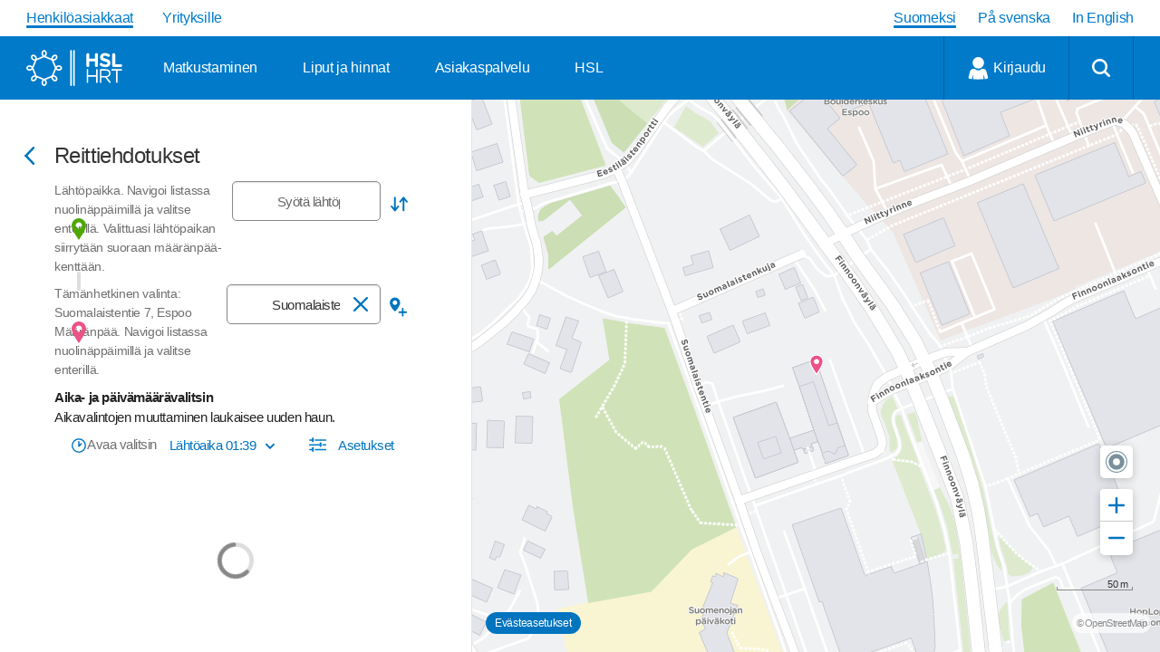

--- FILE ---
content_type: text/html; charset=utf-8
request_url: https://reittiopas.hsl.fi/reitti/-/Suomalaistentie%207%2C%20Espoo%3A%3A60.164827%2C24.701417??
body_size: 202967
content:
<!doctype html>
<html lang="fi">
<head>
<meta name="charset" content="utf-8" data-react-helmet="true" />
<meta name="description" content="Helsingin seudun liikenteen Reittiopas." data-react-helmet="true" />
<meta name="keywords" content="digitransit" data-react-helmet="true" />
<meta name="viewport" content="width=device-width, initial-scale=1, minimum-scale=1, maximum-scale=1 user-scalable=no, minimal-ui" data-react-helmet="true" />
<meta name="referrer" content="origin" data-react-helmet="true" />
<meta property="og:url" content="https://reittiopas.hsl.fi/reitti/-/Suomalaistentie%207%2C%20Espoo%3A%3A60.164827%2C24.701417??" data-react-helmet="true" />
<meta property="og:type" content="website" data-react-helmet="true" />
<meta property="og:title" content="Reittiopas" data-react-helmet="true" />
<meta property="og:site_name" content="Reittiopas" data-react-helmet="true" />
<meta property="og:description" content="Helsingin seudun liikenteen Reittiopas." data-react-helmet="true" />
<meta property="og:image" content="https://cdn.digitransit.fi/ui/v3/hsl/img/hsl-social-share.png" data-react-helmet="true" />
<meta property="og:image:width" content="400" data-react-helmet="true" />
<meta property="og:image:height" content="400" data-react-helmet="true" />
<meta property="og:locale" content="en_US" data-react-helmet="true" />
<meta property="twitter:card" content="summary" data-react-helmet="true" />
<meta property="twitter:site" content="@HSL_HRT" data-react-helmet="true" />
<meta property="twitter:creator" content="@HSL_HRT" data-react-helmet="true" />
<meta property="twitter:title" content="Reittiopas" data-react-helmet="true" />
<meta property="twitter:description" content="Helsingin seudun liikenteen Reittiopas." data-react-helmet="true" />
<meta property="twitter:image" content="https://cdn.digitransit.fi/ui/v3/hsl/img/hsl-social-share.png" data-react-helmet="true" />
<meta name="apple-mobile-web-app-capable" content="yes" data-react-helmet="true" />
<meta name="apple-mobile-web-app-status-bar-style" content="default" data-react-helmet="true" />
<meta name="apple-mobile-web-app-title" content="Reittiopas" data-react-helmet="true" />
<meta name="mobile-web-app-capable" content="yes" data-react-helmet="true" />
<meta name="theme-color" content="#0074bf" data-react-helmet="true" />
<meta name="application-name" content="Reittiopas" data-react-helmet="true" />
<script>(function(w,d,s,l,i){w[l]=w[l]||[];w[l].push({'gtm.start':
        new Date().getTime(),event:'gtm.js'});var f=d.getElementsByTagName(s)[0],
        j=d.createElement(s),dl=l!='dataLayer'?'&l='+l:'';j.async=true;j.src=
        'https://www.googletagmanager.com/gtm.js?id='+i+dl;f.parentNode.insertBefore(j,f);
        })(window,document,'script','dataLayer','GTM-PZV2S2V');</script>
<link rel="preload" as="style"  href="https://www.hsl.fi/fonts/784131/6C5FB8083F348CFBB.css">
<link rel="preload" as="style" crossorigin href="https://cdn.digitransit.fi/ui/v3/hsl/css/hsl_theme.73fea4d2c4e2f5e7b6ee.css">
<link rel="preload" as="script" crossorigin href="https://cdn.digitransit.fi/ui/v3/hsl/js/963f9a7192bde0cd1c77.js">
<link rel="preload" as="script" crossorigin href="https://cdn.digitransit.fi/ui/v3/hsl/js/811887c58b6298a0428d.js">
<link rel="preload" as="script" crossorigin href="https://cdn.digitransit.fi/ui/v3/hsl/js/f6ee9b082860437e085b.js">
<link rel="preconnect" crossorigin href="https://api.digitransit.fi">
<link rel="preconnect" crossorigin href="https://cdn.digitransit.fi">
<link rel="stylesheet" type="text/css" crossorigin href="https://cdn.digitransit.fi/ui/v3/hsl/css/hsl_theme.73fea4d2c4e2f5e7b6ee.css"/>
<link rel="stylesheet" type="text/css" href="https://www.hsl.fi/fonts/784131/6C5FB8083F348CFBB.css"/>
<script>
/* Polyfill service v4.8.0
 * Disable minification (remove `.min` from URL path) for more info */

(function(self, undefined) {var _DOMTokenList=function(){var t=!0,n=function(n,e,r,o){Object.defineProperty?Object.defineProperty(n,e,{configurable:!1===t||!!o,get:r}):n.__defineGetter__(e,r)};try{n({},"support")}catch(n){t=!1}return function(t,e){var r=this,o=[],i={},a=0,c=0,f=function(t){n(r,t,function(){return u(),o[t]},!1)},l=function(){if(a>=c)for(;c<a;++c)f(c)},u=function(){var n,r,c=arguments,f=/\s+/;if(c.length)for(r=0;r<c.length;++r)if(f.test(c[r]))throw n=new SyntaxError('String "'+c[r]+'" contains an invalid character'),n.code=5,n.name="InvalidCharacterError",n;for(o="object"==typeof t[e]?(""+t[e].baseVal).replace(/^\s+|\s+$/g,"").split(f):(""+t[e]).replace(/^\s+|\s+$/g,"").split(f),""===o[0]&&(o=[]),i={},r=0;r<o.length;++r)i[o[r]]=!0;a=o.length,l()};return u(),n(r,"length",function(){return u(),a}),r.toLocaleString=r.toString=function(){return u(),o.join(" ")},r.item=function(t){return u(),o[t]},r.contains=function(t){return u(),!!i[t]},r.add=function(){u.apply(r,n=arguments);for(var n,c,f=0,p=n.length;f<p;++f)c=n[f],i[c]||(o.push(c),i[c]=!0);a!==o.length&&(a=o.length>>>0,"object"==typeof t[e]?t[e].baseVal=o.join(" "):t[e]=o.join(" "),l())},r.remove=function(){u.apply(r,n=arguments);for(var n,c={},f=0,p=[];f<n.length;++f)c[n[f]]=!0,delete i[n[f]];for(f=0;f<o.length;++f)c[o[f]]||p.push(o[f]);o=p,a=p.length>>>0,"object"==typeof t[e]?t[e].baseVal=o.join(" "):t[e]=o.join(" "),l()},r.toggle=function(t,n){return u.apply(r,[t]),void 0!==n?n?(r.add(t),!0):(r.remove(t),!1):i[t]?(r.remove(t),!1):(r.add(t),!0)},r.forEach=Array.prototype.forEach,r}}();function ArrayCreate(r){if(1/r==-1/0&&(r=0),r>Math.pow(2,32)-1)throw new RangeError("Invalid array length");var a=[];return a.length=r,a}function Call(t,l){var n=arguments.length>2?arguments[2]:[];if(!1===IsCallable(t))throw new TypeError(Object.prototype.toString.call(t)+"is not a function.");return t.apply(l,n)}function CreateDataProperty(e,r,t){var a={value:t,writable:!0,enumerable:!0,configurable:!0};try{return Object.defineProperty(e,r,a),!0}catch(e){return!1}}function CreateDataPropertyOrThrow(t,r,o){var e=CreateDataProperty(t,r,o);if(!e)throw new TypeError("Cannot assign value `"+Object.prototype.toString.call(o)+"` to property `"+Object.prototype.toString.call(r)+"` on object `"+Object.prototype.toString.call(t)+"`");return e}function CreateMethodProperty(e,r,t){var a={value:t,writable:!0,enumerable:!1,configurable:!0};Object.defineProperty(e,r,a)}function Get(n,t){return n[t]}function HasProperty(n,r){return r in n}function IsArray(r){return"[object Array]"===Object.prototype.toString.call(r)}function IsCallable(n){return"function"==typeof n}function RequireObjectCoercible(e){if(null===e||void 0===e)throw TypeError(Object.prototype.toString.call(e)+" is not coercible to Object.");return e}function SameValueNonNumber(e,n){return e===n}function ToBoolean(o){return Boolean(o)}function ToNumber(r){return Number(r)}function ToObject(r){if(null===r||void 0===r)throw TypeError();return Object(r)}function GetV(t,e){return ToObject(t)[e]}function GetMethod(e,l){var t=GetV(e,l);if(null!==t&&void 0!==t){if(!1===IsCallable(t))throw new TypeError("Method not callable: "+l);return t}}function ToUint32(a){var r=Number(a);return isNaN(r)||1/r==1/0||1/r==-1/0||r===1/0||r===-1/0?0:(r<0?-1:1)*Math.floor(Math.abs(r))>>>0}function Type(e){switch(typeof e){case"undefined":return"undefined";case"boolean":return"boolean";case"number":return"number";case"string":return"string";case"symbol":return"symbol";default:return null===e?"null":"Symbol"in self&&(e instanceof self.Symbol||e.constructor===self.Symbol)?"symbol":"object"}}function CreateIterResultObject(e,r){if("boolean"!==Type(r))throw new Error;var t={};return CreateDataProperty(t,"value",e),CreateDataProperty(t,"done",r),t}function GetPrototypeFromConstructor(t,o){var r=Get(t,"prototype");return"object"!==Type(r)&&(r=o),r}function OrdinaryCreateFromConstructor(r,e){var t=arguments[2]||{},o=GetPrototypeFromConstructor(r,e),a=Object.create(o);for(var n in t)Object.prototype.hasOwnProperty.call(t,n)&&Object.defineProperty(a,n,{configurable:!0,enumerable:!1,writable:!0,value:t[n]});return a}function IsConstructor(t){return"object"===Type(t)&&("function"==typeof t&&!!t.prototype)}function Construct(r){var t=arguments.length>2?arguments[2]:r,o=arguments.length>1?arguments[1]:[];if(!IsConstructor(r))throw new TypeError("F must be a constructor.");if(!IsConstructor(t))throw new TypeError("newTarget must be a constructor.");if(t===r)return new(Function.prototype.bind.apply(r,[null].concat(o)));var n=OrdinaryCreateFromConstructor(t,Object.prototype);return Call(r,n,o)}function IsRegExp(e){if("object"!==Type(e))return!1;var t="Symbol"in self&&"match"in self.Symbol?Get(e,self.Symbol.match):void 0;if(void 0!==t)return ToBoolean(t);try{var l=e.lastIndex;return e.lastIndex=0,RegExp.prototype.exec.call(e),!0}catch(e){}finally{e.lastIndex=l}return!1}function IteratorClose(r,t){if("object"!==Type(r["[[Iterator]]"]))throw new Error(Object.prototype.toString.call(r["[[Iterator]]"])+"is not an Object.");var e=r["[[Iterator]]"],o=GetMethod(e,"return");if(void 0===o)return t;try{var n=Call(o,e)}catch(r){var a=r}if(t)return t;if(a)throw a;if("object"!==Type(n))throw new TypeError("Iterator's return method returned a non-object.");return t}function IteratorComplete(t){if("object"!==Type(t))throw new Error(Object.prototype.toString.call(t)+"is not an Object.");return ToBoolean(Get(t,"done"))}function IteratorNext(t){if(arguments.length<2)var e=Call(t["[[NextMethod]]"],t["[[Iterator]]"]);else e=Call(t["[[NextMethod]]"],t["[[Iterator]]"],[arguments[1]]);if("object"!==Type(e))throw new TypeError("bad iterator");return e}function IteratorStep(t){var r=IteratorNext(t);return!0!==IteratorComplete(r)&&r}function IteratorValue(t){if("object"!==Type(t))throw new Error(Object.prototype.toString.call(t)+"is not an Object.");return Get(t,"value")}function OrdinaryToPrimitive(r,t){if("string"===t)var e=["toString","valueOf"];else e=["valueOf","toString"];for(var i=0;i<e.length;++i){var n=e[i],a=Get(r,n);if(IsCallable(a)){var o=Call(a,r);if("object"!==Type(o))return o}}throw new TypeError("Cannot convert to primitive.")}function SameValue(e,a){return Type(e)===Type(a)&&("number"===Type(e)?!(!isNaN(e)||!isNaN(a))||(0!==e||0!==a||1/e==1/a)&&e===a:SameValueNonNumber(e,a))}function SameValueZero(e,a){return Type(e)===Type(a)&&("number"===Type(e)?!(!isNaN(e)||!isNaN(a))||(1/e==1/0&&1/a==-1/0||(1/e==-1/0&&1/a==1/0||e===a)):SameValueNonNumber(e,a))}function ToInteger(r){if("symbol"===Type(r))throw new TypeError("Cannot convert a Symbol value to a number");var o=Number(r);return isNaN(o)?0:1/o==1/0||1/o==-1/0||o===1/0||o===-1/0?o:(o<0?-1:1)*Math.floor(Math.abs(o))}function ToLength(n){var t=ToInteger(n);return t<=0?0:Math.min(t,Math.pow(2,53)-1)}function ToPrimitive(e){var t=arguments.length>1?arguments[1]:void 0;if("object"===Type(e)){if(arguments.length<2)var i="default";else t===String?i="string":t===Number&&(i="number");var r="function"==typeof self.Symbol&&"symbol"==typeof self.Symbol.toPrimitive?GetMethod(e,self.Symbol.toPrimitive):void 0;if(void 0!==r){var o=Call(r,e,[i]);if("object"!==Type(o))return o;throw new TypeError("Cannot convert exotic object to primitive.")}return"default"===i&&(i="number"),OrdinaryToPrimitive(e,i)}return e}function ToString(t){switch(Type(t)){case"symbol":throw new TypeError("Cannot convert a Symbol value to a string");case"object":return ToString(ToPrimitive(t,String));default:return String(t)}}function ToPropertyKey(r){var i=ToPrimitive(r,String);return"symbol"===Type(i)?i:ToString(i)}function TrimString(e,u){var r=RequireObjectCoercible(e),t=ToString(r),n=/[\x09\x0A\x0B\x0C\x0D\x20\xA0\u1680\u2000\u2001\u2002\u2003\u2004\u2005\u2006\u2007\u2008\u2009\u200A\u202F\u205F\u3000\u2028\u2029\uFEFF]+/.source;if("start"===u)var p=String.prototype.replace.call(t,new RegExp("^"+n,"g"),"");else p="end"===u?String.prototype.replace.call(t,new RegExp(n+"$","g"),""):String.prototype.replace.call(t,new RegExp("^"+n+"|"+n+"$","g"),"");return p}function UTF16Decode(e,n){return 1024*(e-55296)+(n-56320)+65536}function UTF16Encoding(n){return n<=65535?n:[Math.floor((n-65536)/1024)+55296,(n-65536)%1024+56320]}var _mutation=function(){function e(e){return"function"==typeof Node?e instanceof Node:e&&"object"==typeof e&&e.nodeName&&e.nodeType>=1&&e.nodeType<=12}return function n(t){if(1===t.length)return e(t[0])?t[0]:document.createTextNode(t[0]+"");for(var o=document.createDocumentFragment(),r=0;r<t.length;r++)o.appendChild(e(t[r])?t[r]:document.createTextNode(t[r]+""));return o}}();if (!((function(){var e=document.createElement("p"),t=!1
return e.innerHTML="<section></section>",document.documentElement.appendChild(e),e.firstChild&&("getComputedStyle"in window?t="block"===getComputedStyle(e.firstChild).display:e.firstChild.currentStyle&&(t="block"===e.firstChild.currentStyle.display)),document.documentElement.removeChild(e),t})()
)) {!function(e,t){function n(e,t){var n=e.createElement("p"),r=e.getElementsByTagName("head")[0]||e.documentElement;return n.innerHTML="x<style>"+t+"</style>",r.insertBefore(n.lastChild,r.firstChild)}function r(){var e=E.elements;return"string"==typeof e?e.split(" "):e}function a(e,t){var n=E.elements;"string"!=typeof n&&(n=n.join(" ")),"string"!=typeof e&&(e=e.join(" ")),E.elements=n+" "+e,m(t)}function o(e){var t=v[e[g]];return t||(t={},p++,e[g]=p,v[p]=t),t}function c(e,n,r){if(n||(n=t),u)return n.createElement(e);r||(r=o(n));var a;return a=r.cache[e]?r.cache[e].cloneNode():f.test(e)?(r.cache[e]=r.createElem(e)).cloneNode():r.createElem(e),!a.canHaveChildren||h.test(e)||a.tagUrn?a:r.frag.appendChild(a)}function i(e,n){if(e||(e=t),u)return e.createDocumentFragment();n=n||o(e);for(var a=n.frag.cloneNode(),c=0,i=r(),l=i.length;l>c;c++)a.createElement(i[c]);return a}function l(e,t){t.cache||(t.cache={},t.createElem=e.createElement,t.createFrag=e.createDocumentFragment,t.frag=t.createFrag()),e.createElement=function(n){return E.shivMethods?c(n,e,t):t.createElem(n)},e.createDocumentFragment=Function("h,f","return function(){var n=f.cloneNode(),c=n.createElement;h.shivMethods&&("+r().join().replace(/[\w\-:]+/g,function(e){return t.createElem(e),t.frag.createElement(e),'c("'+e+'")'})+");return n}")(E,t.frag)}function m(e){e||(e=t);var r=o(e);return!E.shivCSS||s||r.hasCSS||(r.hasCSS=!!n(e,"article,aside,dialog,figcaption,figure,footer,header,hgroup,main,nav,section{display:block}mark{background:#FF0;color:#000}template{display:none}")),u||l(e,r),e}var s,u,d=e.html5||{},h=/^<|^(?:button|map|select|textarea|object|iframe|option|optgroup)$/i,f=/^(?:a|b|code|div|fieldset|h1|h2|h3|h4|h5|h6|i|label|li|ol|p|q|span|strong|style|table|tbody|td|th|tr|ul)$/i,g="_html5shiv",p=0,v={};!function(){try{var e=t.createElement("a");e.innerHTML="<xyz></xyz>",s="hidden"in e,u=1==e.childNodes.length||function(){t.createElement("a");var e=t.createDocumentFragment();return void 0===e.cloneNode||void 0===e.createDocumentFragment||void 0===e.createElement}()}catch(e){s=!0,u=!0}}();var E={elements:d.elements||"abbr article aside audio bdi canvas data datalist details dialog figcaption figure footer header hgroup main mark meter nav output picture progress section summary template time video",version:"3.7.3-pre",shivCSS:!1!==d.shivCSS,supportsUnknownElements:u,shivMethods:!1!==d.shivMethods,type:"default",shivDocument:m,createElement:c,createDocumentFragment:i,addElements:a};e.html5=E,m(t),"object"==typeof module&&module.exports&&(module.exports=E)}("undefined"!=typeof window?window:this,document);}if (!("of"in Array
)) {CreateMethodProperty(Array,"of",function r(){var t=arguments.length,e=arguments,a=this;if(IsConstructor(a))var o=Construct(a,[t]);else o=ArrayCreate(t);for(var n=0;n<t;){var h=e[n],s=ToString(n);CreateDataPropertyOrThrow(o,s,h),n+=1}return o.length=t,o});}if (!("copyWithin"in Array.prototype&&function(){try{var t=function t(){}
t.prototype[0]="foo"
var o=new t
o[1]=1,o[2]=2,o.length=3
var r=Array.prototype.copyWithin.call(o,1,0)
return!(!r[0]||Object.prototype.hasOwnProperty.call(r,"0")||!Object.prototype.hasOwnProperty.call(r,"1")||"foo"!==r[0]||"foo"!==r[1]||1!==r[2]||3!==r.length)}catch(t){return!1}}()
)) {CreateMethodProperty(Array.prototype,"copyWithin",function t(r,a){"use strict";var e=arguments[2];if(null===this||void 0===this)throw new TypeError("Cannot call method on "+this);var n=Object(this),o=ToInteger(n.length);o<=0&&(o=0),o=o===1/0?Math.pow(2,53)-1:Math.min(o,Math.pow(2,53)-1),o=Math.max(o,0);var h,i=ToInteger(r);h=i<0?Math.max(o+i,0):Math.min(i,o);var M,v=ToInteger(a);M=v<0?Math.max(o+v,0):Math.min(v,o);var m;m=void 0===e?o:ToInteger(e);var p;p=m<0?Math.max(o+m,0):Math.min(m,o);var s,g=Math.min(p-M,o-h);for(M<h&&h<M+g?(s=-1,M=M+g-1,h=h+g-1):s=1;g>0;){var l=String(M),y=String(h);if(HasProperty(n,l)){var c=n[l];n[y]=c}else delete n[y];M+=s,h+=s,g-=1}return n});}if (!("fill"in Array.prototype
)) {CreateMethodProperty(Array.prototype,"fill",function t(e){for(var r=arguments[1],o=arguments[2],n=ToObject(this),a=ToLength(Get(n,"length")),h=ToInteger(r),i=h<0?Math.max(a+h,0):Math.min(h,a),g=void 0===o?a:ToInteger(o),M=g<0?Math.max(a+g,0):Math.min(g,a);i<M;){n[ToString(i)]=e,i+=1}return n});}if (!("find"in Array.prototype
)) {CreateMethodProperty(Array.prototype,"find",function t(o){var r=ToObject(this),e=ToLength(Get(r,"length"));if(!1===IsCallable(o))throw new TypeError(o+" is not a function");for(var n=arguments.length>1?arguments[1]:void 0,a=0;a<e;){var i=ToString(a),l=Get(r,i);if(ToBoolean(Call(o,n,[l,a,r])))return l;a+=1}});}if (!("findIndex"in Array.prototype
)) {CreateMethodProperty(Array.prototype,"findIndex",function r(t){var e=ToObject(this),o=ToLength(Get(e,"length"));if(!1===IsCallable(t))throw new TypeError(t+" is not a function");for(var n=arguments.length>1?arguments[1]:void 0,a=0;a<o;){var i=ToString(a),l=Get(e,i);if(ToBoolean(Call(t,n,[l,a,e])))return a;a+=1}return-1});}if (!("includes"in Array.prototype
)) {CreateMethodProperty(Array.prototype,"includes",function e(r){"use strict";var t=ToObject(this),o=ToLength(Get(t,"length"));if(0===o)return!1;var n=ToInteger(arguments[1]);if(n>=0)var a=n;else(a=o+n)<0&&(a=0);for(;a<o;){var i=Get(t,ToString(a));if(SameValueZero(r,i))return!0;a+=1}return!1});}if (!("sort"in Array.prototype&&function(){var r={length:3,0:2,1:1,2:3}
return Array.prototype.sort.call(r,function(r,t){return r-t})===r}()
)) {"use strict";var origSort=Array.prototype.sort;CreateMethodProperty(Array.prototype,"sort",function t(r){if(void 0!==r&&!1===IsCallable(r))throw new TypeError("The comparison function must be either a function or undefined");if(void 0===r)origSort.call(this);else{var i,e=[];for(i=0;i<this.length;i++)i in this&&e.push({item:this[i],index:i});for(origSort.call(e,function(t,i){if(void 0===i.item)return-1;if(void 0===t.item)return 1;var e=+r.call(void 0,t.item,i.item)||0;return 0===e?t.index-i.index:e}),i=0;i<e.length;)e[i]&&(this[i]=e[i].item),i++;for(;i<this.length;)delete this[i++]}return this});}if (!("ArrayBuffer"in self&&"DataView"in self&&"Int8Array"in self
)) {!function(t){"use strict";function r(t){switch(typeof t){case"undefined":return"undefined";case"boolean":return"boolean";case"number":return"number";case"string":return"string";default:return null===t?"null":"object"}}function e(t){return Object.prototype.toString.call(t).replace(/^\[object *|\]$/g,"")}function n(t){return"function"==typeof t}function o(t){if(null===t||t===P)throw TypeError();return Object(t)}function i(t){return t>>0}function f(t){return t>>>0}function u(r){if(!("TYPED_ARRAY_POLYFILL_NO_ARRAY_ACCESSORS"in t)){if(r.length>S)throw RangeError("Array too large for polyfill");var e;for(e=0;e<r.length;e+=1)!function n(t){Object.defineProperty(r,t,{get:function(){return r._getter(t)},set:function(e){r._setter(t,e)},enumerable:!0,configurable:!1})}(e)}}function a(t,r){var e=32-r;return t<<e>>e}function h(t,r){var e=32-r;return t<<e>>>e}function s(t){return[255&t]}function l(t){return a(t[0],8)}function y(t){return[255&t]}function p(t){return h(t[0],8)}function c(t){return t=k(Number(t)),[t<0?0:t>255?255:255&t]}function g(t){return[255&t,t>>8&255]}function E(t){return a(t[1]<<8|t[0],16)}function v(t){return[255&t,t>>8&255]}function b(t){return h(t[1]<<8|t[0],16)}function _(t){return[255&t,t>>8&255,t>>16&255,t>>24&255]}function T(t){return a(t[3]<<24|t[2]<<16|t[1]<<8|t[0],32)}function w(t){return[255&t,t>>8&255,t>>16&255,t>>24&255]}function O(t){return h(t[3]<<24|t[2]<<16|t[1]<<8|t[0],32)}function A(t,r,e){function n(t){var r=Y(t),e=t-r;return e<.5?r:e>.5?r+1:r%2?r+1:r}var o,i,f,u=(1<<r-1)-1;if(t!==t)i=(1<<r)-1,f=F(2,e-1),o=0;else if(t===1/0||t===-1/0)i=(1<<r)-1,f=0,o=t<0?1:0;else if(0===t)i=0,f=0,o=1/t==-1/0?1:0;else if(o=t<0,(t=m(t))>=F(2,1-u)){i=x(Y(U(t)/M),1023);var a=t/F(2,i);a<1&&(i-=1,a*=2),a>=2&&(i+=1,a/=2);var h=F(2,e);f=n(a*h)-h,i+=u,f/h>=1&&(i+=1,f=0),i>2*u&&(i=(1<<r)-1,f=0)}else i=0,f=n(t/F(2,1-u-e));var s,l=[];for(s=e;s;s-=1)l.push(f%2?1:0),f=Y(f/2);for(s=r;s;s-=1)l.push(i%2?1:0),i=Y(i/2);l.push(o?1:0),l.reverse();for(var y=l.join(""),p=[];y.length;)p.unshift(parseInt(y.substring(0,8),2)),y=y.substring(8);return p}function j(t,r,e){var n,o,i,f,u,a,h,s,l=[];for(n=0;n<t.length;++n)for(i=t[n],o=8;o;o-=1)l.push(i%2?1:0),i>>=1;return l.reverse(),f=l.join(""),u=(1<<r-1)-1,a=parseInt(f.substring(0,1),2)?-1:1,h=parseInt(f.substring(1,1+r),2),s=parseInt(f.substring(1+r),2),h===(1<<r)-1?0!==s?NaN:a*(1/0):h>0?a*F(2,h-u)*(1+s/F(2,e)):0!==s?a*F(2,-(u-1))*(s/F(2,e)):a<0?-0:0}function L(t){return j(t,11,52)}function R(t){return A(t,11,52)}function d(t){return j(t,8,23)}function B(t){return A(t,8,23)}function N(t,r,e){return e.writable=!0,e.configurable=!0,Object.defineProperty(t,r,e)}var P=void 0,S=1e5,M=Math.LN2,m=Math.abs,Y=Math.floor,U=Math.log,I=Math.max,x=Math.min,F=Math.pow,k=Math.round;!function(){var t=Object.defineProperty,r=!function(){try{return Object.defineProperty({},"x",{})}catch(t){return!1}}();t&&!r||(Object.defineProperty=function(r,e,n){if(t)try{return t(r,e,n)}catch(t){}if(r!==Object(r))throw TypeError("Object.defineProperty called on non-object");return Object.prototype.__defineGetter__&&"get"in n&&Object.prototype.__defineGetter__.call(r,e,n.get),Object.prototype.__defineSetter__&&"set"in n&&Object.prototype.__defineSetter__.call(r,e,n.set),"value"in n&&(r[e]=n.value),r})}(),function(){function a(t){if((t=i(t))<0)throw RangeError("ArrayBuffer size is not a small enough positive integer.");N(this,"byteLength",{value:t}),N(this,"_bytes",{value:Array(t)});for(var r=0;r<t;r+=1)this._bytes[r]=0}function h(){if(!arguments.length||"object"!=typeof arguments[0])return function(t){if((t=i(t))<0)throw RangeError("length is not a small enough positive integer.");N(this,"length",{value:t}),N(this,"byteLength",{value:t*this.BYTES_PER_ELEMENT}),N(this,"buffer",{value:new a(this.byteLength)}),N(this,"byteOffset",{value:0})}.apply(this,arguments);if(arguments.length>=1&&"object"===r(arguments[0])&&arguments[0]instanceof h)return function(t){if(this.constructor!==t.constructor)throw TypeError();var r=t.length*this.BYTES_PER_ELEMENT;N(this,"buffer",{value:new a(r)}),N(this,"byteLength",{value:r}),N(this,"byteOffset",{value:0}),N(this,"length",{value:t.length});for(var e=0;e<this.length;e+=1)this._setter(e,t._getter(e))}.apply(this,arguments);if(arguments.length>=1&&"object"===r(arguments[0])&&!(arguments[0]instanceof h)&&!(arguments[0]instanceof a||"ArrayBuffer"===e(arguments[0])))return function(t){var r=t.length*this.BYTES_PER_ELEMENT;N(this,"buffer",{value:new a(r)}),N(this,"byteLength",{value:r}),N(this,"byteOffset",{value:0}),N(this,"length",{value:t.length});for(var e=0;e<this.length;e+=1){var n=t[e];this._setter(e,Number(n))}}.apply(this,arguments);if(arguments.length>=1&&"object"===r(arguments[0])&&(arguments[0]instanceof a||"ArrayBuffer"===e(arguments[0])))return function(t,r,e){if((r=f(r))>t.byteLength)throw RangeError("byteOffset out of range");if(r%this.BYTES_PER_ELEMENT)throw RangeError("buffer length minus the byteOffset is not a multiple of the element size.");if(e===P){var n=t.byteLength-r;if(n%this.BYTES_PER_ELEMENT)throw RangeError("length of buffer minus byteOffset not a multiple of the element size");e=n/this.BYTES_PER_ELEMENT}else e=f(e),n=e*this.BYTES_PER_ELEMENT;if(r+n>t.byteLength)throw RangeError("byteOffset and length reference an area beyond the end of the buffer");N(this,"buffer",{value:t}),N(this,"byteLength",{value:n}),N(this,"byteOffset",{value:r}),N(this,"length",{value:e})}.apply(this,arguments);throw TypeError()}function A(t,r,e){var n=function(){N(this,"constructor",{value:n}),h.apply(this,arguments),u(this)};"__proto__"in n?n.__proto__=h:(n.from=h.from,n.of=h.of),n.BYTES_PER_ELEMENT=t;var o=function(){};return o.prototype=j,n.prototype=new o,Object.defineProperty(n.prototype,"BYTES_PER_ELEMENT",{value:t}),Object.defineProperty(n.prototype,"_pack",{value:r}),Object.defineProperty(n.prototype,"_unpack",{value:e}),n}t.ArrayBuffer=a,N(h,"from",{value:function(t){return new this(t)}}),N(h,"of",{value:function(){return new this(arguments)}});var j={};h.prototype=j,N(h.prototype,"_getter",{value:function(t){if(arguments.length<1)throw SyntaxError("Not enough arguments");if((t=f(t))>=this.length)return P;var r,e,n=[];for(r=0,e=this.byteOffset+t*this.BYTES_PER_ELEMENT;r<this.BYTES_PER_ELEMENT;r+=1,e+=1)n.push(this.buffer._bytes[e]);return this._unpack(n)}}),N(h.prototype,"get",{value:h.prototype._getter}),N(h.prototype,"_setter",{value:function(t,r){if(arguments.length<2)throw SyntaxError("Not enough arguments");if(!((t=f(t))>=this.length)){var e,n,o=this._pack(r);for(e=0,n=this.byteOffset+t*this.BYTES_PER_ELEMENT;e<this.BYTES_PER_ELEMENT;e+=1,n+=1)this.buffer._bytes[n]=o[e]}}}),N(h.prototype,"constructor",{value:h}),N(h.prototype,"copyWithin",{value:function(t,r){var e=arguments[2],n=o(this),u=n.length,a=f(u);a=I(a,0);var h,s=i(t);h=s<0?I(a+s,0):x(s,a);var l,y=i(r);l=y<0?I(a+y,0):x(y,a);var p;p=e===P?a:i(e);var c;c=p<0?I(a+p,0):x(p,a);var g,E=x(c-l,a-h);for(l<h&&h<l+E?(g=-1,l=l+E-1,h=h+E-1):g=1;E>0;)n._setter(h,n._getter(l)),l+=g,h+=g,E-=1;return n}}),N(h.prototype,"every",{value:function(t){if(this===P||null===this)throw TypeError();var r=Object(this),e=f(r.length);if(!n(t))throw TypeError();for(var o=arguments[1],i=0;i<e;i++)if(!t.call(o,r._getter(i),i,r))return!1;return!0}}),N(h.prototype,"fill",{value:function(t){var r=arguments[1],e=arguments[2],n=o(this),u=n.length,a=f(u);a=I(a,0);var h,s=i(r);h=s<0?I(a+s,0):x(s,a);var l;l=e===P?a:i(e);var y;for(y=l<0?I(a+l,0):x(l,a);h<y;)n._setter(h,t),h+=1;return n}}),N(h.prototype,"filter",{value:function(t){if(this===P||null===this)throw TypeError();var r=Object(this),e=f(r.length);if(!n(t))throw TypeError();for(var o=[],i=arguments[1],u=0;u<e;u++){var a=r._getter(u);t.call(i,a,u,r)&&o.push(a)}return new this.constructor(o)}}),N(h.prototype,"find",{value:function(t){var r=o(this),e=r.length,i=f(e);if(!n(t))throw TypeError();for(var u=arguments.length>1?arguments[1]:P,a=0;a<i;){var h=r._getter(a),s=t.call(u,h,a,r);if(Boolean(s))return h;++a}return P}}),N(h.prototype,"findIndex",{value:function(t){var r=o(this),e=r.length,i=f(e);if(!n(t))throw TypeError();for(var u=arguments.length>1?arguments[1]:P,a=0;a<i;){var h=r._getter(a),s=t.call(u,h,a,r);if(Boolean(s))return a;++a}return-1}}),N(h.prototype,"forEach",{value:function(t){if(this===P||null===this)throw TypeError();var r=Object(this),e=f(r.length);if(!n(t))throw TypeError();for(var o=arguments[1],i=0;i<e;i++)t.call(o,r._getter(i),i,r)}}),N(h.prototype,"indexOf",{value:function(t){if(this===P||null===this)throw TypeError();var r=Object(this),e=f(r.length);if(0===e)return-1;var n=0;if(arguments.length>0&&(n=Number(arguments[1]),n!==n?n=0:0!==n&&n!==1/0&&n!==-1/0&&(n=(n>0||-1)*Y(m(n)))),n>=e)return-1;for(var o=n>=0?n:I(e-m(n),0);o<e;o++)if(r._getter(o)===t)return o;return-1}}),N(h.prototype,"join",{value:function(t){if(this===P||null===this)throw TypeError();for(var r=Object(this),e=f(r.length),n=Array(e),o=0;o<e;++o)n[o]=r._getter(o);return n.join(t===P?",":t)}}),N(h.prototype,"lastIndexOf",{value:function(t){if(this===P||null===this)throw TypeError();var r=Object(this),e=f(r.length);if(0===e)return-1;var n=e;arguments.length>1&&(n=Number(arguments[1]),n!==n?n=0:0!==n&&n!==1/0&&n!==-1/0&&(n=(n>0||-1)*Y(m(n))));for(var o=n>=0?x(n,e-1):e-m(n);o>=0;o--)if(r._getter(o)===t)return o;return-1}}),N(h.prototype,"map",{value:function(t){if(this===P||null===this)throw TypeError();var r=Object(this),e=f(r.length);if(!n(t))throw TypeError();var o=[];o.length=e;for(var i=arguments[1],u=0;u<e;u++)o[u]=t.call(i,r._getter(u),u,r);return new this.constructor(o)}}),N(h.prototype,"reduce",{value:function(t){if(this===P||null===this)throw TypeError();var r=Object(this),e=f(r.length);if(!n(t))throw TypeError();if(0===e&&1===arguments.length)throw TypeError();var o,i=0;for(o=arguments.length>=2?arguments[1]:r._getter(i++);i<e;)o=t.call(P,o,r._getter(i),i,r),i++;return o}}),N(h.prototype,"reduceRight",{value:function(t){if(this===P||null===this)throw TypeError();var r=Object(this),e=f(r.length);if(!n(t))throw TypeError();if(0===e&&1===arguments.length)throw TypeError();var o,i=e-1;for(o=arguments.length>=2?arguments[1]:r._getter(i--);i>=0;)o=t.call(P,o,r._getter(i),i,r),i--;return o}}),N(h.prototype,"reverse",{value:function(){if(this===P||null===this)throw TypeError();for(var t=Object(this),r=f(t.length),e=Y(r/2),n=0,o=r-1;n<e;++n,--o){var i=t._getter(n);t._setter(n,t._getter(o)),t._setter(o,i)}return t}}),N(h.prototype,"set",{value:function(t,r){if(arguments.length<1)throw SyntaxError("Not enough arguments");var e,n,o,i,u,a,h,s,l,y;if("object"==typeof arguments[0]&&arguments[0].constructor===this.constructor){if(e=arguments[0],(o=f(arguments[1]))+e.length>this.length)throw RangeError("Offset plus length of array is out of range");if(s=this.byteOffset+o*this.BYTES_PER_ELEMENT,l=e.length*this.BYTES_PER_ELEMENT,e.buffer===this.buffer){for(y=[],u=0,a=e.byteOffset;u<l;u+=1,a+=1)y[u]=e.buffer._bytes[a];for(u=0,h=s;u<l;u+=1,h+=1)this.buffer._bytes[h]=y[u]}else for(u=0,a=e.byteOffset,h=s;u<l;u+=1,a+=1,h+=1)this.buffer._bytes[h]=e.buffer._bytes[a]}else{if("object"!=typeof arguments[0]||void 0===arguments[0].length)throw TypeError("Unexpected argument type(s)");if(n=arguments[0],i=f(n.length),(o=f(arguments[1]))+i>this.length)throw RangeError("Offset plus length of array is out of range");for(u=0;u<i;u+=1)a=n[u],this._setter(o+u,Number(a))}}}),N(h.prototype,"slice",{value:function(t,r){for(var e=o(this),n=e.length,u=f(n),a=i(t),h=a<0?I(u+a,0):x(a,u),s=r===P?u:i(r),l=s<0?I(u+s,0):x(s,u),y=l-h,p=e.constructor,c=new p(y),g=0;h<l;){var E=e._getter(h);c._setter(g,E),++h,++g}return c}}),N(h.prototype,"some",{value:function(t){if(this===P||null===this)throw TypeError();var r=Object(this),e=f(r.length);if(!n(t))throw TypeError();for(var o=arguments[1],i=0;i<e;i++)if(t.call(o,r._getter(i),i,r))return!0;return!1}}),N(h.prototype,"sort",{value:function(t){function r(r,e){return r!==r&&e!==e?0:r!==r?1:e!==e?-1:t!==P?t(r,e):r<e?-1:r>e?1:0}if(this===P||null===this)throw TypeError();for(var e=Object(this),n=f(e.length),o=Array(n),i=0;i<n;++i)o[i]=e._getter(i);for(o.sort(r),i=0;i<n;++i)e._setter(i,o[i]);return e}}),N(h.prototype,"subarray",{value:function(t,r){function e(t,r,e){return t<r?r:t>e?e:t}t=i(t),r=i(r),arguments.length<1&&(t=0),arguments.length<2&&(r=this.length),t<0&&(t=this.length+t),r<0&&(r=this.length+r),t=e(t,0,this.length),r=e(r,0,this.length);var n=r-t;return n<0&&(n=0),new this.constructor(this.buffer,this.byteOffset+t*this.BYTES_PER_ELEMENT,n)}});var S=A(1,s,l),M=A(1,y,p),U=A(1,c,p),F=A(2,g,E),k=A(2,v,b),z=A(4,_,T),C=A(4,w,O),D=A(4,B,d),G=A(8,R,L);t.Int8Array=S,t.Uint8Array=M,t.Uint8ClampedArray=U,t.Int16Array=F,t.Uint16Array=k,t.Int32Array=z,t.Uint32Array=C,t.Float32Array=D,t.Float64Array=G}(),function(){function r(t,r){return n(t.get)?t.get(r):t[r]}function o(t,r,n){if(!(t instanceof ArrayBuffer||"ArrayBuffer"===e(t)))throw TypeError();if((r=f(r))>t.byteLength)throw RangeError("byteOffset out of range");if(n=n===P?t.byteLength-r:f(n),r+n>t.byteLength)throw RangeError("byteOffset and length reference an area beyond the end of the buffer");N(this,"buffer",{value:t}),N(this,"byteLength",{value:n}),N(this,"byteOffset",{value:r})}function i(t){return function e(n,o){if((n=f(n))+t.BYTES_PER_ELEMENT>this.byteLength)throw RangeError("Array index out of range");n+=this.byteOffset;for(var i=new Uint8Array(this.buffer,n,t.BYTES_PER_ELEMENT),u=[],h=0;h<t.BYTES_PER_ELEMENT;h+=1)u.push(r(i,h));return Boolean(o)===Boolean(a)&&u.reverse(),r(new t(new Uint8Array(u).buffer),0)}}function u(t){return function e(n,o,i){if((n=f(n))+t.BYTES_PER_ELEMENT>this.byteLength)throw RangeError("Array index out of range");var u,h,s=new t([o]),l=new Uint8Array(s.buffer),y=[];for(u=0;u<t.BYTES_PER_ELEMENT;u+=1)y.push(r(l,u));Boolean(i)===Boolean(a)&&y.reverse(),h=new Uint8Array(this.buffer,n,t.BYTES_PER_ELEMENT),h.set(y)}}var a=function(){var t=new Uint16Array([4660]);return 18===r(new Uint8Array(t.buffer),0)}();N(o.prototype,"getUint8",{value:i(Uint8Array)}),N(o.prototype,"getInt8",{value:i(Int8Array)}),N(o.prototype,"getUint16",{value:i(Uint16Array)}),N(o.prototype,"getInt16",{value:i(Int16Array)}),N(o.prototype,"getUint32",{value:i(Uint32Array)}),N(o.prototype,"getInt32",{value:i(Int32Array)}),N(o.prototype,"getFloat32",{value:i(Float32Array)}),N(o.prototype,"getFloat64",{value:i(Float64Array)}),N(o.prototype,"setUint8",{value:u(Uint8Array)}),N(o.prototype,"setInt8",{value:u(Int8Array)}),N(o.prototype,"setUint16",{value:u(Uint16Array)}),N(o.prototype,"setInt16",{value:u(Int16Array)}),N(o.prototype,"setUint32",{value:u(Uint32Array)}),N(o.prototype,"setInt32",{value:u(Int32Array)}),N(o.prototype,"setFloat32",{value:u(Float32Array)}),N(o.prototype,"setFloat64",{value:u(Float64Array)}),t.DataView=o}()}(self);}if (!("atob"in self
)) {!function(e){"use strict";if("object"==typeof exports&&null!=exports&&"number"!=typeof exports.nodeType)module.exports=e();else if("function"==typeof define&&null!=define.amd)define([],e);else{var t=e(),o="undefined"!=typeof self?self:$.global;"function"!=typeof o.btoa&&(o.btoa=t.btoa),"function"!=typeof o.atob&&(o.atob=t.atob)}}(function(){"use strict";function e(e){this.message=e}function t(t){for(var o,n,a,c,i=String(t),f=0,s="";f<i.length;){if(o=i.charCodeAt(f++),n=i.charCodeAt(f++),a=i.charCodeAt(f++),o>128||n>128||a>128)throw new e("'btoa' failed: The string to be encoded contains characters outside of the Latin1 range.");c=o<<16|n<<8|a,s+=r.charAt(c>>18&63)+r.charAt(c>>12&63)+r.charAt(c>>6&63)+r.charAt(63&c)}switch(i.length%3){case 0:return s;case 1:return s.slice(0,-2)+"==";case 2:return s.slice(0,-1)+"="}}function o(t){var o=String(t).replace(/[=]+$/,"");if(o.length%4==1)throw new e("'atob' failed: The string to be decoded is not correctly encoded.");for(var n,a,c=0,i=0,f="";a=o.charAt(i++);~a&&(n=c%4?64*n+a:a,c++%4)?f+=String.fromCharCode(255&n>>(-2*c&6)):0)a=r.indexOf(a);return f}var r="ABCDEFGHIJKLMNOPQRSTUVWXYZabcdefghijklmnopqrstuvwxyz0123456789+/=";return e.prototype=new Error,e.prototype.name="InvalidCharacterError",{btoa:t,atob:o}});}if (!("console"in self
)) {self.console=self.console||{};}if (!("console"in self&&"assert"in self.console
)) {console.assert=function n(){};}if (!("console"in self&&"clear"in self.console
)) {console.clear=function c(){};}if (!("console"in self&&"count"in self.console
)) {console.count=function n(){};}if (!("console"in self&&"dir"in self.console
)) {console.dir=function n(){};}if (!("console"in self&&"dirxml"in self.console
)) {console.dirxml=function n(){};}if (!("console"in self&&"exception"in self.console
)) {console.exception=function n(){};}if (!("console"in self&&"group"in self.console
)) {console.group=function o(){};}if (!("console"in self&&"groupCollapsed"in self.console
)) {console.groupCollapsed=function o(){};}if (!("console"in self&&"groupEnd"in self.console
)) {console.groupEnd=function n(){};}if (!("console"in self&&"log"in self.console
)) {console.log=function o(){};}if (!("console"in self&&"debug"in self.console
)) {console.debug=console.log;}if (!("console"in self&&"error"in self.console
)) {console.error=console.log;}if (!("console"in self&&"info"in self.console
)) {console.info=console.log;}if (!("console"in self&&"profile"in self.console
)) {console.profile=function o(){};}if (!("console"in self&&"profileEnd"in self.console
)) {console.profileEnd=function n(){};}if (!("console"in self&&"table"in self.console
)) {console.table=function n(){};}if (!("console"in self&&"time"in self.console
)) {console.time=function n(){};}if (!("console"in self&&"timeEnd"in self.console
)) {console.timeEnd=function n(){};}if (!("console"in self&&"timeline"in self.console
)) {console.timeline=function n(){};}if (!("console"in self&&"timelineEnd"in self.console
)) {console.timelineEnd=function n(){};}if (!("console"in self&&"timeStamp"in self.console
)) {console.timeStamp=function n(){};}if (!("console"in self&&"trace"in self.console
)) {console.trace=function c(){};}if (!("console"in self&&"warn"in self.console
)) {console.warn=console.log;}if (!("DocumentFragment"in self&&function(){try{return new DocumentFragment,!0}catch(n){return!1}}()
)) {!function(t){t.DocumentFragment=function t(){return document.createDocumentFragment()};var e=document.createDocumentFragment();t.DocumentFragment.prototype=Object.create(e.constructor.prototype)}(self);}if (!("DocumentFragment"in self&&"append"in DocumentFragment.prototype
)) {!function(t){document.createDocumentFragment().constructor.prototype.append=function t(){this.appendChild(_mutation(arguments))},t.DocumentFragment.prototype.append=function t(){this.appendChild(_mutation(arguments))}}(self);}if (!("DocumentFragment"in self&&"prepend"in DocumentFragment.prototype
)) {!function(t){document.createDocumentFragment().constructor.prototype.prepend=function t(){this.insertBefore(_mutation(arguments),this.firstChild)},t.DocumentFragment.prototype.prepend=function t(){this.insertBefore(_mutation(arguments),this.firstChild)}}(self);}if (!("DocumentFragment"in self&&"replaceChildren"in DocumentFragment.prototype
)) {!function(t){function e(){for(;this.firstChild;)this.removeChild(this.firstChild);this.append.apply(this,arguments)}document.createDocumentFragment().constructor.prototype.replaceChildren=e,t.DocumentFragment.prototype.replaceChildren=e}(self);}if (!("DOMTokenList"in self&&function(e){return!("classList"in e)||!e.classList.toggle("x",!1)&&!e.className}(document.createElement("x"))
)) {!function(t){"DOMTokenList"in t&&t.DOMTokenList&&(!document.createElementNS||!document.createElementNS("http://www.w3.org/2000/svg","svg")||document.createElementNS("http://www.w3.org/2000/svg","svg").classList instanceof DOMTokenList)||(t.DOMTokenList=_DOMTokenList),function(){var t=document.createElement("span");"classList"in t&&(t.classList.toggle("x",!1),t.classList.contains("x")&&(t.classList.constructor.prototype.toggle=function t(s){var e=arguments[1];if(void 0===e){var n=!this.contains(s);return this[n?"add":"remove"](s),n}return e=!!e,this[e?"add":"remove"](s),e}))}(),function(){var t=document.createElement("span");if("classList"in t&&(t.classList.add("a","b"),!t.classList.contains("b"))){var s=t.classList.constructor.prototype.add;t.classList.constructor.prototype.add=function(){for(var t=arguments,e=arguments.length,n=0;n<e;n++)s.call(this,t[n])}}}(),function(){var t=document.createElement("span");if("classList"in t&&(t.classList.add("a"),t.classList.add("b"),t.classList.remove("a","b"),t.classList.contains("b"))){var s=t.classList.constructor.prototype.remove;t.classList.constructor.prototype.remove=function(){for(var t=arguments,e=arguments.length,n=0;n<e;n++)s.call(this,t[n])}}}()}(self);}if (!("Element"in self&&"after"in Element.prototype
)) {Document.prototype.after=Element.prototype.after=function t(){if(this.parentNode){for(var e=Array.prototype.slice.call(arguments),o=this.nextSibling,r=o?e.indexOf(o):-1;-1!==r&&(o=o.nextSibling);)r=e.indexOf(o);this.parentNode.insertBefore(_mutation(arguments),o)}},"Text"in self&&(Text.prototype.after=Element.prototype.after);}if (!("Element"in self&&"append"in Element.prototype
)) {Document.prototype.append=Element.prototype.append=function p(){this.appendChild(_mutation(arguments))};}if (!("Element"in self&&"before"in Element.prototype
)) {Document.prototype.before=Element.prototype.before=function e(){if(this.parentNode){for(var t=Array.prototype.slice.call(arguments),o=this.previousSibling,i=o?t.indexOf(o):-1;-1!==i&&(o=o.previousSibling);)i=t.indexOf(o);this.parentNode.insertBefore(_mutation(arguments),o?o.nextSibling:this.parentNode.firstChild)}},"Text"in self&&(Text.prototype.before=Element.prototype.before);}if (!("document"in self&&"classList"in document.documentElement&&"Element"in self&&"classList"in Element.prototype&&function(){var e=document.createElement("span")
return e.classList.add("a","b"),e.classList.contains("b")}()
)) {!function(e){var t=function(e,t,n,r){Object.defineProperty(e,t,{configurable:!!r,get:n})},n=function(e,n,r){t(e.prototype,n,function(){var e,l=this,i="__defineGetter__DEFINE_PROPERTY"+n;return l[i]?e:(l[i]=!0,e=new _DOMTokenList(l,r),t(l,n,function(){return e}),delete l[i],e)},!0)};n(e.Element,"classList","className"),n(e.HTMLElement,"classList","className"),n(e.HTMLLinkElement,"relList","rel"),n(e.HTMLAnchorElement,"relList","rel"),n(e.HTMLAreaElement,"relList","rel")}(self);}if (!("document"in self&&"matches"in document.documentElement
)) {Element.prototype.matches=Element.prototype.webkitMatchesSelector||Element.prototype.oMatchesSelector||Element.prototype.msMatchesSelector||Element.prototype.mozMatchesSelector||function e(t){for(var o=this,r=(o.document||o.ownerDocument).querySelectorAll(t),c=0;r[c]&&r[c]!==o;)++c;return!!r[c]};}if (!("document"in self&&"closest"in document.documentElement
)) {Element.prototype.closest=function e(n){for(var t=this;t;){if(t.matches(n))return t;t="SVGElement"in window&&t instanceof SVGElement?t.parentNode:t.parentElement}return null};}if (!("Element"in self&&"prepend"in Element.prototype
)) {Document.prototype.prepend=Element.prototype.prepend=function t(){this.insertBefore(_mutation(arguments),this.firstChild)};}if (!("Element"in self&&"remove"in Element.prototype
)) {Document.prototype.remove=Element.prototype.remove=function e(){this.parentNode&&this.parentNode.removeChild(this)},"Text"in self&&(Text.prototype.remove=Element.prototype.remove),function(){var e=HTMLSelectElement.prototype.remove;HTMLSelectElement.prototype.remove=function t(o){return 0===arguments.length?Element.prototype.remove.call(this):e.call(this,o)}}();}if (!("Element"in self&&"replaceChildren"in Element.prototype
)) {Document.prototype.replaceChildren=Element.prototype.replaceChildren=function e(){for(;this.firstChild;)this.removeChild(this.firstChild);this.append.apply(this,arguments)};}if (!("Element"in self&&"replaceWith"in Element.prototype
)) {Document.prototype.replaceWith=Element.prototype.replaceWith=function e(){this.parentNode&&this.parentNode.replaceChild(_mutation(arguments),this)},"Text"in self&&(Text.prototype.replaceWith=Element.prototype.replaceWith);}if (!((function(n){if(!("Event"in n))return!1
try{return new Event("click"),!0}catch(n){return!1}})(self)
)) {!function(){function e(e,t){if(!e)throw new Error("Not enough arguments");var n;if("createEvent"in document){n=document.createEvent("Event");var o=!(!t||void 0===t.bubbles)&&t.bubbles,c=!(!t||void 0===t.cancelable)&&t.cancelable;return n.initEvent(e,o,c),n}return n=document.createEventObject(),n.type=e,n.bubbles=!(!t||void 0===t.bubbles)&&t.bubbles,n.cancelable=!(!t||void 0===t.cancelable)&&t.cancelable,n}if("undefined"!=typeof document&&"undefined"!=typeof window){var t=window.Event&&window.Event.prototype||null;e.NONE=0,e.CAPTURING_PHASE=1,e.AT_TARGET=2,e.BUBBLING_PHASE=3,window.Event=Window.prototype.Event=e,t&&Object.defineProperty(window.Event,"prototype",{configurable:!1,enumerable:!1,writable:!0,value:t}),"createEvent"in document||(window.addEventListener=Window.prototype.addEventListener=Document.prototype.addEventListener=Element.prototype.addEventListener=function e(){var t=this,n=arguments[0],o=arguments[1];t._events||(t._events={}),t._events[n]||(t._events[n]=function(e){var n,o=t._events[e.type].list,c=o.slice(),i=-1,a=c.length;for(e.preventDefault=function t(){!1!==e.cancelable&&(e.returnValue=!1)},e.stopPropagation=function t(){e.cancelBubble=!0},e.stopImmediatePropagation=function t(){e.cancelBubble=!0,e.cancelImmediate=!0},e.currentTarget=t,e.relatedTarget=e.fromElement||null,e.target=e.target||e.srcElement||t,e.timeStamp=(new Date).getTime(),e.clientX&&(e.pageX=e.clientX+document.documentElement.scrollLeft,e.pageY=e.clientY+document.documentElement.scrollTop);++i<a&&!e.cancelImmediate;)i in c&&(n=c[i],o.includes(n)&&"function"==typeof n&&n.call(t,e))},t._events[n].list=[],t.attachEvent&&t.attachEvent("on"+n,t._events[n])),t._events[n].list.push(o)},window.removeEventListener=Window.prototype.removeEventListener=Document.prototype.removeEventListener=Element.prototype.removeEventListener=function e(){var t,n=this,o=arguments[0],c=arguments[1];n._events&&n._events[o]&&n._events[o].list&&-1!==(t=n._events[o].list.indexOf(c))&&(n._events[o].list.splice(t,1),n._events[o].list.length||(n.detachEvent&&n.detachEvent("on"+o,n._events[o]),delete n._events[o]))},window.dispatchEvent=Window.prototype.dispatchEvent=Document.prototype.dispatchEvent=Element.prototype.dispatchEvent=function e(t){if(!arguments.length)throw new Error("Not enough arguments");if(!t||"string"!=typeof t.type)throw new Error("DOM Events Exception 0");var n=this,o=t.type;try{if(!t.bubbles){t.cancelBubble=!0;var c=function(e){e.cancelBubble=!0,(n||window).detachEvent("on"+o,c)};this.attachEvent("on"+o,c)}this.fireEvent("on"+o,t)}catch(e){t.target=n;do{t.currentTarget=n,"_events"in n&&"function"==typeof n._events[o]&&n._events[o].call(n,t),"function"==typeof n["on"+o]&&n["on"+o].call(n,t),n=9===n.nodeType?n.parentWindow:n.parentNode}while(n&&!t.cancelBubble)}return!0},document.attachEvent("onreadystatechange",function(){"complete"===document.readyState&&document.dispatchEvent(new e("DOMContentLoaded",{bubbles:!0}))}))}}();}if (!("CustomEvent"in self&&("function"==typeof self.CustomEvent||self.CustomEvent.toString().indexOf("CustomEventConstructor")>-1)
)) {self.CustomEvent=function e(t,n){if(!t)throw Error('TypeError: Failed to construct "CustomEvent": An event name must be provided.');var o;n=n||{bubbles:!1,cancelable:!1,detail:null};try{o=document.createEvent("CustomEvent"),o.initCustomEvent(t,n.bubbles,n.cancelable,n.detail)}catch(e){o=document.createEvent("Event"),o.initEvent(t,n.bubbles,n.cancelable),o.detail=n.detail}return o},CustomEvent.prototype=Event.prototype;}if (!("document"in self&&"hidden"in document&&"visibilityState"in document
)) {!function(){function i(){document.hidden=document[t+"Hidden"],document.visibilityState=document[t+"VisibilityState"]}var t=document.webkitVisibilityState?"webkit":document.mozVisibilityState?"moz":null;t&&(i(),document.addEventListener(t+"visibilitychange",function(){i(),document.dispatchEvent(new CustomEvent("visibilitychange"))}))}();}if (!((function(){var n=!1
return document.documentElement.addEventListener("focusin",function(){n=!0}),document.documentElement.dispatchEvent(new Event("focusin")),n})()
)) {self.addEventListener("focus",function(e){e.target.dispatchEvent(new Event("focusin",{bubbles:!0,cancelable:!0}))},!0),self.addEventListener("blur",function(e){e.target.dispatchEvent(new Event("focusout",{bubbles:!0,cancelable:!0}))},!0);}if (!("onhashchange"in self&&(null==self.onhashchange||"function"==typeof self.onhashchange)
)) {!function(n){function h(){a!==n.location.hash&&(a=n.location.hash,n.dispatchEvent(new Event("hashchange"))),setTimeout(h,500)}var a=n.location.hash;n.onhashchange=function(){},h()}(self);}if (!("name"in Function.prototype
)) {!function(){var n=/^\s*function\s+([^(\s]*)\s*/,t=Function,e=t.prototype,r=e.constructor,o=function(o){var c,u;return o===t||o===r?u="Function":o!==e&&(c=(""+o).match(n),u=c&&c[1]),u||""};Object.defineProperty(e,"name",{get:function n(){var t=this,r=o(t);return t!==e&&Object.defineProperty(t,"name",{value:r,configurable:!0}),r},configurable:!0})}();}if (!("location"in self&&"origin"in self.location
)) {try{Object.defineProperty(window.location,"origin",{enumerable:!0,writable:!1,value:window.location.protocol+"//"+window.location.hostname+(window.location.port?":"+window.location.port:""),configurable:!1})}catch(o){window.location.origin=window.location.protocol+"//"+window.location.hostname+(window.location.port?":"+window.location.port:"")}}if (!("matchMedia"in self&&"MediaQueryList"in self
)) {!function(){"use strict";function e(){this.matches=!1,this.media="invalid",this.listeners=[]}var t=self.styleMedia||self.media;if(!t){var i=document.createElement("style"),s=document.getElementsByTagName("script")[0],n=null;i.type="text/css",i.id="matchmediajs-test",s?s.parentNode.insertBefore(i,s):document.head.appendChild(i),n="getComputedStyle"in self&&self.getComputedStyle(i,null),t={matchMedium:function(e){e=e.replace(/^only\s+/,"");var t="@media "+e+"{ #matchmediajs-test { width: 1px; } }";return i.textContent=t,"1px"===n.width}}}e.prototype.addListener=function e(t){-1===this.listeners.indexOf(t)&&this.listeners.push(t)},e.prototype.removeListener=function e(t){var i=this.listeners.indexOf(t);i>=0&&this.listeners.splice(i,1)},self.MediaQueryList=e,self.matchMedia=function i(s){var n=new e;if(0===arguments.length)throw new TypeError("Not enough arguments to matchMedia");return n.media=String(s),n.matches=t.matchMedium(s||"all"),self.addEventListener("resize",function(){var e=[].concat(n.addListener.listeners),i=t.matchMedium(s||"all");if(i!=n.matches){n.matches=i;for(var a=0,r=e.length;a<r;++a)e[a].call(self,n)}}),n}}();}if (!("acosh"in Math
)) {CreateMethodProperty(Math,"acosh",function t(a){return isNaN(a)?NaN:a<1?NaN:1===a?0:a===1/0?1/0:Math.log(a+Math.sqrt(a*a-1))});}if (!("asinh"in Math
)) {CreateMethodProperty(Math,"asinh",function t(a){return isNaN(a)?NaN:0===a&&1/a==1/0?0:0===a&&1/a==-1/0?-0:a===1/0?1/0:a===-1/0?-1/0:Math.log(a+Math.sqrt(a*a+1))});}if (!("atanh"in Math
)) {CreateMethodProperty(Math,"atanh",function a(t){return isNaN(t)?NaN:t<-1?NaN:t>1?NaN:-1===t?-1/0:1===t?1/0:0===t&&1/t==1/0?0:0===t&&1/t==-1/0?-0:Math.log((1+t)/(1-t))/2});}if (!("cbrt"in Math
)) {CreateMethodProperty(Math,"cbrt",function r(t){if(isNaN(t))return NaN;if(0===t&&1/t==1/0)return 0;if(0===t&&1/t==-1/0)return-0;if(t===1/0)return 1/0;if(t===-1/0)return-1/0;var e=Math.pow(Math.abs(t),1/3);return t<0?-e:e});}if (!("clz32"in Math
)) {CreateMethodProperty(Math,"clz32",function t(r){var e=ToUint32(r);return e?32-e.toString(2).length:32});}if (!("cosh"in Math
)) {CreateMethodProperty(Math,"cosh",function r(t){if(isNaN(t))return NaN;if(0===t&&1/t==1/0)return 1;if(0===t&&1/t==-1/0)return 1;if(t===1/0)return 1/0;if(t===-1/0)return 1/0;if((t=Math.abs(t))>709){var e=Math.exp(.5*t);return e/2*e}return((e=Math.exp(t))+1/e)/2});}if (!("expm1"in Math
)) {CreateMethodProperty(Math,"expm1",function e(t){return isNaN(t)?NaN:0===t&&1/t==1/0?0:0===t&&1/t==-1/0?-0:t===1/0?1/0:t===-1/0?-1:t>-1e-6&&t<1e-6?t+t*t/2:Math.exp(t)-1});}if (!("fround"in Math
)) {CreateMethodProperty(Math,"fround",function(r){return isNaN(r)?NaN:1/r==1/0||1/r==-1/0||r===1/0||r===-1/0?r:new Float32Array([r])[0]});}if (!("hypot"in Math
)) {CreateMethodProperty(Math,"hypot",function t(r,e){if(0===arguments.length)return 0;for(var a=0,h=0,n=0;n<arguments.length;++n){if(arguments[n]===1/0)return 1/0;if(arguments[n]===-1/0)return 1/0;var o=Math.abs(Number(arguments[n]));o>h&&(a*=Math.pow(h/o,2),h=o),0===o&&0===h||(a+=Math.pow(o/h,2))}return h*Math.sqrt(a)});}if (!("imul"in Math
)) {CreateMethodProperty(Math,"imul",function t(r,e){var n=ToUint32(r),o=ToUint32(e),i=n>>>16&65535,a=65535&n,u=o>>>16&65535,h=65535&o;return a*h+(i*h+a*u<<16>>>0)|0});}if (!("log10"in Math
)) {CreateMethodProperty(Math,"log10",function t(e){return Math.log(e)/Math.LN10});}if (!("log1p"in Math
)) {CreateMethodProperty(Math,"log1p",function r(t){if(-1<(t=Number(t))&&t<1){for(var o=t,e=2;e<=300;e++)o+=Math.pow(-1,e-1)*Math.pow(t,e)/e;return o}return Math.log(1+t)});}if (!("log2"in Math
)) {CreateMethodProperty(Math,"log2",function t(e){return Math.log(e)/Math.LN2});}if (!("sign"in Math
)) {CreateMethodProperty(Math,"sign",function e(r){return r=Number(r),isNaN(r)?NaN:1/r==-1/0?-0:1/r==1/0?0:r<0?-1:r>0?1:void 0});}if (!("sinh"in Math
)) {CreateMethodProperty(Math,"sinh",function r(t){var a=t<0?-1:1,e=Math.abs(t);if(e<22){if(e<Math.pow(2,-28))return t;var h=Math.exp(e)-1;return e<1?a*(2*h-h*h/(h+1))/2:a*(h+h/(h+1))/2}if(e<709.7822265625)return a*Math.exp(e)/2;var n=Math.exp(.5*e);return(h=a*n/2)*n});}if (!("tanh"in Math
)) {CreateMethodProperty(Math,"tanh",function t(e){var r;return e===1/0?1:e===-1/0?-1:((r=Math.exp(2*e))-1)/(r+1)});}if (!("trunc"in Math
)) {CreateMethodProperty(Math,"trunc",function t(r){return r<0?Math.ceil(r):Math.floor(r)});}if (!(document.contains
)) {!function(){function e(e){if(!(0 in arguments))throw new TypeError("1 argument is required");do{if(this===e)return!0}while(e=e&&e.parentNode);return!1}if("HTMLElement"in self&&"contains"in HTMLElement.prototype)try{delete HTMLElement.prototype.contains}catch(e){}"Node"in self?Node.prototype.contains=e:document.contains=Element.prototype.contains=e}();}if (!(document.isSameNode
)) {!function(){function e(e){if(!(0 in arguments))throw new TypeError("1 argument is required");return this===e}if("HTMLElement"in self&&"isSameNode"in HTMLElement.prototype)try{delete HTMLElement.prototype.isSameNode}catch(e){}"Node"in self?Node.prototype.isSameNode=e:document.isSameNode=Element.prototype.isSameNode=e}();}if (!("EPSILON"in Number
)) {Object.defineProperty(Number,"EPSILON",{enumerable:!1,configurable:!1,writable:!1,value:Math.pow(2,-52)});}if (!("isFinite"in Number
)) {!function(){var e=self;CreateMethodProperty(Number,"isFinite",function i(n){return"number"===Type(n)&&e.isFinite(n)})}();}if (!("isInteger"in Number
)) {CreateMethodProperty(Number,"isInteger",function e(r){return"number"===Type(r)&&(!isNaN(r)&&r!==1/0&&r!==-1/0&&ToInteger(r)===r)});}if (!("isNaN"in Number
)) {!function(){var e=self;CreateMethodProperty(Number,"isNaN",function r(n){return"number"===Type(n)&&!!e.isNaN(n)})}();}if (!("isSafeInteger"in Number
)) {CreateMethodProperty(Number,"isSafeInteger",function e(r){if("number"!==Type(r))return!1;if(isNaN(r)||r===1/0||r===-1/0)return!1;var t=ToInteger(r);return t===r&&Math.abs(t)<=Math.pow(2,53)-1});}if (!("MAX_SAFE_INTEGER"in Number
)) {Object.defineProperty(Number,"MAX_SAFE_INTEGER",{enumerable:!1,configurable:!1,writable:!1,value:Math.pow(2,53)-1});}if (!("MIN_SAFE_INTEGER"in Number
)) {Object.defineProperty(Number,"MIN_SAFE_INTEGER",{enumerable:!1,configurable:!1,writable:!1,value:-(Math.pow(2,53)-1)});}if (!("freeze"in Object
)) {CreateMethodProperty(Object,"freeze",function e(r){return r});}if (!("getOwnPropertyDescriptor"in Object&&"function"==typeof Object.getOwnPropertyDescriptor&&function(){try{return"3"===Object.getOwnPropertyDescriptor("13.7",1).value}catch(t){return!1}}()
)) {!function(){var t=Object.getOwnPropertyDescriptor,r={}.toString,e="".split;CreateMethodProperty(Object,"getOwnPropertyDescriptor",function o(n,c){var i=ToObject(n);i=("string"===Type(i)||i instanceof String)&&"[object String]"==r.call(n)?e.call(n,""):Object(n);var p=ToPropertyKey(c);return t(i,p)})}();}if (!("is"in Object
)) {CreateMethodProperty(Object,"is",function e(t,r){return SameValue(t,r)});}if (!("isExtensible"in Object
)) {!function(e){CreateMethodProperty(Object,"isExtensible",function t(n){return"object"===Type(n)&&(!e||e(n))})}(Object.isExtensible);}if (!("keys"in Object&&function(){return 2===Object.keys(arguments).length}(1,2)&&function(){try{return Object.keys(""),!0}catch(t){return!1}}()
)) {CreateMethodProperty(Object,"keys",function(){"use strict";function t(){var t;try{t=Object.create({})}catch(t){return!0}return o.call(t,"__proto__")}function r(t){var r=n.call(t),e="[object Arguments]"===r;return e||(e="[object Array]"!==r&&null!==t&&"object"==typeof t&&"number"==typeof t.length&&t.length>=0&&"[object Function]"===n.call(t.callee)),e}var e=Object.prototype.hasOwnProperty,n=Object.prototype.toString,o=Object.prototype.propertyIsEnumerable,c=!o.call({toString:null},"toString"),l=o.call(function(){},"prototype"),i=["toString","toLocaleString","valueOf","hasOwnProperty","isPrototypeOf","propertyIsEnumerable","constructor"],u=function(t){var r=t.constructor;return r&&r.prototype===t},a={$console:!0,$external:!0,$frame:!0,$frameElement:!0,$frames:!0,$innerHeight:!0,$innerWidth:!0,$outerHeight:!0,$outerWidth:!0,$pageXOffset:!0,$pageYOffset:!0,$parent:!0,$scrollLeft:!0,$scrollTop:!0,$scrollX:!0,$scrollY:!0,$self:!0,$webkitIndexedDB:!0,$webkitStorageInfo:!0,$window:!0},f=function(){if("undefined"==typeof window)return!1;for(var t in window)try{if(!a["$"+t]&&e.call(window,t)&&null!==window[t]&&"object"==typeof window[t])try{u(window[t])}catch(t){return!0}}catch(t){return!0}return!1}(),p=function(t){if("undefined"==typeof window||!f)return u(t);try{return u(t)}catch(t){return!1}};return function o(u){var a="[object Function]"===n.call(u),f=r(u),s="[object String]"===n.call(u),y=[];if(void 0===u||null===u)throw new TypeError("Cannot convert undefined or null to object");var h=l&&a;if(s&&u.length>0&&!e.call(u,0))for(var g=0;g<u.length;++g)y.push(String(g));if(f&&u.length>0)for(var w=0;w<u.length;++w)y.push(String(w));else for(var $ in u)t()&&"__proto__"===$||h&&"prototype"===$||!e.call(u,$)||y.push(String($));if(c)for(var d=p(u),b=0;b<i.length;++b)d&&"constructor"===i[b]||!e.call(u,i[b])||y.push(i[b]);return y}}());}function EnumerableOwnProperties(e,r){for(var t=Object.keys(e),n=[],s=t.length,a=0;a<s;a++){var i=t[a];if("string"===Type(i)){var u=Object.getOwnPropertyDescriptor(e,i);if(u&&u.enumerable)if("key"===r)n.push(i);else{var p=Get(e,i);if("value"===r)n.push(p);else{var f=[i,p];n.push(f)}}}}return n}if (!("entries"in Object
)) {!function(){var e={}.toString,t="".split;CreateMethodProperty(Object,"entries",function r(n){var i=ToObject(n);return i=("string"===Type(i)||i instanceof String)&&"[object String]"==e.call(n)?t.call(n,""):Object(n),EnumerableOwnProperties(i,"key+value")})}();}if (!("assign"in Object
)) {CreateMethodProperty(Object,"assign",function t(e,r){var o=ToObject(e);if(1===arguments.length)return o;var c,a,l,n,i=Array.prototype.slice.call(arguments,1);for(c=0;c<i.length;c++){var p=i[c];for(void 0===p||null===p?l=[]:(n="[object String]"===Object.prototype.toString.call(p)?String(p).split(""):ToObject(p),l=Object.keys(n)),a=0;a<l.length;a++){var b,y=l[a];try{var g=Object.getOwnPropertyDescriptor(n,y);b=void 0!==g&&!0===g.enumerable}catch(t){b=Object.prototype.propertyIsEnumerable.call(n,y)}if(b){var j=Get(n,y);o[y]=j}}}return o});}if (!("Intl"in self&&"getCanonicalLocales"in self.Intl
)) {!function(){function n(n,a){for(var t=0,L=a.length,Z=n.length;t<L;t++,Z++)n[Z]=a[t];return n}function a(n){return E.test(n)}function t(n){return G.test(n)}function L(n){return R.test(n)}function Z(n){return z.test(n)}function r(n){"string"==typeof n&&(n=n.split(j));var r=n.shift();if(!r)throw new RangeError("Missing unicode_language_subtag");if("root"===r)return{lang:"root",variants:[]};if(!a(r))throw new RangeError("Malformed unicode_language_subtag");var u;n.length&&L(n[0])&&(u=n.shift());var d;n.length&&t(n[0])&&(d=n.shift());for(var e={};n.length&&Z(n[0]);){var s=n.shift();if(s in e)throw new RangeError('Duplicate variant "'+s+'"');e[s]=1}return{lang:r,script:u,region:d,variants:Object.keys(e)}}function u(n){for(var a,t=[];n.length&&(a=d(n));)t.push(a);if(t.length)return{type:"u",keywords:t,attributes:[]};for(var L=[];n.length&&T.test(n[0]);)L.push(n.shift());for(;n.length&&(a=d(n));)t.push(a);if(t.length||L.length)return{type:"u",attributes:L,keywords:t};throw new RangeError("Malformed unicode_extension")}function d(n){var a;if(I.test(n[0])){a=n.shift();for(var t=[];n.length&&w.test(n[0]);)t.push(n.shift());var L="";return t.length&&(L=t.join(j)),[a,L]}}function e(n){var a;try{a=r(n)}catch(n){}for(var t=[];n.length&&D.test(n[0]);){for(var L=n.shift(),Z=[];n.length&&T.test(n[0]);)Z.push(n.shift());if(!Z.length)throw new RangeError('Missing tvalue for tkey "'+L+'"');t.push([L,Z.join(j)])}if(t.length)return{type:"t",fields:t,lang:a};throw new RangeError("Malformed transformed_extension")}function s(n){for(var a=[];n.length&&C.test(n[0]);)a.push(n.shift());if(a.length)return{type:"x",value:a.join(j)};throw new RangeError("Malformed private_use_extension")}function i(n){for(var a=[];n.length&&v.test(n[0]);)a.push(n.shift());return a.length?a.join(j):""}function b(n){if(!n.length)return{extensions:[]};var a,t,L,Z=[],r={};do{var d=n.shift();switch(d){case"u":case"U":if(a)throw new RangeError("There can only be 1 -u- extension");a=u(n),Z.push(a);break;case"t":case"T":if(t)throw new RangeError("There can only be 1 -t- extension");t=e(n),Z.push(t);break;case"x":case"X":if(L)throw new RangeError("There can only be 1 -x- extension");L=s(n),Z.push(L);break;default:if(!S.test(d))throw new RangeError("Malformed extension type");if(d in r)throw new RangeError("There can only be 1 -"+d+"- extension");var b={type:d,value:i(n)};r[b.type]=b,Z.push(b)}}while(n.length);return{extensions:Z}}function o(n){var a=n.split(j),t=r(a);return f({lang:t},b(a))}function l(a){return a?n([a.lang,a.script,a.region],a.variants||[]).filter(Boolean).join("-"):""}function m(a){for(var t=a.lang,L=a.extensions,Z=[l(t)],r=0,u=L;r<u.length;r++){var d=u[r];switch(Z.push(d.type),d.type){case"u":Z.push.apply(Z,n(n([],d.attributes),d.keywords.reduce(function(n,a){return n.concat(a)},[])));break;case"t":Z.push.apply(Z,n([l(d.lang)],d.fields.reduce(function(n,a){return n.concat(a)},[])));break;default:Z.push(d.value)}}return Z.filter(Boolean).join("-")}function g(n){return Object.keys(n.reduce(function(n,a){return n[a.toLowerCase()]=1,n},{})).sort()}function k(n){for(var a={},t=[],L=0,Z=n;L<Z.length;L++){var r=Z[L];r[0]in a||(a[r[0]]=1,r[1]&&"true"!==r[1]?t.push([r[0].toLowerCase(),r[1].toLowerCase()]):t.push([r[0].toLowerCase()]))}return t.sort(h)}function h(n,a){return n[0]<a[0]?-1:n[0]>a[0]?1:0}function c(n,a){return n.type<a.type?-1:n.type>a.type?1:0}function A(a,t){for(var L=n([],a),Z=0,r=t;Z<r.length;Z++){var u=r[Z];a.indexOf(u)<0&&L.push(u)}return L}function y(n){var t=n;if(n.variants.length)for(var L="",u=0,d=n.variants;u<d.length;u++){var e=d[u];if(L=P[l({lang:n.lang,variants:[e]})]){var s=r(L.split(j));t={lang:s.lang,script:t.script||s.script,region:t.region||s.region,variants:A(t.variants,s.variants)};break}}if(t.script&&t.region){var i=P[l({lang:t.lang,script:t.script,region:t.region,variants:[]})];if(i){var s=r(i.split(j));t={lang:s.lang,script:s.script,region:s.region,variants:t.variants}}}if(t.region){var b=P[l({lang:t.lang,region:t.region,variants:[]})];if(b){var s=r(b.split(j));t={lang:s.lang,script:t.script||s.script,region:s.region,variants:t.variants}}}var o=P[l({lang:t.lang,variants:[]})];if(o){var s=r(o.split(j));t={lang:s.lang,script:t.script||s.script,region:t.region||s.region,variants:t.variants}}if(t.region){var m=t.region.toUpperCase(),g=U[m],k=void 0;if(g){var h=g.split(" ");k=h[0];var c=K.likelySubtags[l({lang:t.lang,script:t.script,variants:[]})];if(c){var y=r(c.split(j)).region;y&&h.indexOf(y)>-1&&(k=y)}}k&&(t.region=k),t.region=t.region.toUpperCase()}if(t.script&&(t.script=t.script[0].toUpperCase()+t.script.slice(1).toLowerCase(),B[t.script]&&(t.script=B[t.script])),t.variants.length){for(var p=0;p<t.variants.length;p++){var e=t.variants[p].toLowerCase();if(H[e]){var M=H[e];Z(M)?t.variants[p]=M:a(M)&&(t.lang=M)}}t.variants.sort()}return t}function p(n){if(n.lang=y(n.lang),n.extensions){for(var a=0,t=n.extensions;a<t.length;a++){var L=t[a];switch(L.type){case"u":L.keywords=k(L.keywords),L.attributes&&(L.attributes=g(L.attributes));break;case"t":L.lang&&(L.lang=y(L.lang)),L.fields=k(L.fields);break;default:L.value=L.value.toLowerCase()}}n.extensions.sort(c)}return n}function M(n){if(void 0===n)return[];var a=[];"string"==typeof n&&(n=[n]);for(var t=0,L=n;t<L.length;t++){var Z=L[t],r=m(p(o(Z)));a.indexOf(r)<0&&a.push(r)}return a}function N(n){return M(n)}var f=function(){return f=Object.assign||function n(a){for(var t,L=1,Z=arguments.length;L<Z;L++){t=arguments[L];for(var r in t)Object.prototype.hasOwnProperty.call(t,r)&&(a[r]=t[r])}return a},f.apply(this,arguments)},C=/^[a-z0-9]{1,8}$/i,v=/^[a-z0-9]{2,8}$/i,T=/^[a-z0-9]{3,8}$/i,I=/^[a-z0-9][a-z]$/i,w=/^[a-z0-9]{3,8}$/i,R=/^[a-z]{4}$/i,S=/^[0-9a-svwyz]$/i,G=/^([a-z]{2}|[0-9]{3})$/i,z=/^([a-z0-9]{5,8}|[0-9][a-z0-9]{3})$/i,E=/^([a-z]{2,3}|[a-z]{5,8})$/i,D=/^[a-z][0-9]$/i,j="-",P={"aa-saaho":"ssy",aam:"aas",aar:"aa",abk:"ab",adp:"dz",afr:"af",agp:"apf",ais:"ami",aju:"jrb",aka:"ak",alb:"sq",als:"sq",amh:"am",ara:"ar",arb:"ar",arg:"an",arm:"hy","art-lojban":"jbo",asd:"snz",asm:"as",aue:"ktz",ava:"av",ave:"ae",aym:"ay",ayr:"ay",ayx:"nun",aze:"az",azj:"az",bak:"ba",bam:"bm",baq:"eu",baz:"nvo",bcc:"bal",bcl:"bik",bel:"be",ben:"bn",bgm:"bcg",bh:"bho",bhk:"fbl",bih:"bho",bis:"bi",bjd:"drl",bjq:"bzc",bkb:"ebk",bod:"bo",bos:"bs",bre:"br",btb:"beb",bul:"bg",bur:"my",bxk:"luy",bxr:"bua",cat:"ca",ccq:"rki","cel-gaulish":"xtg",ces:"cs",cha:"ch",che:"ce",chi:"zh",chu:"cu",chv:"cv",cjr:"mom",cka:"cmr",cld:"syr",cmk:"xch",cmn:"zh",cnr:"sr-ME",cor:"kw",cos:"co",coy:"pij",cqu:"quh",cre:"cr",cwd:"cr",cym:"cy",cze:"cs",daf:"dnj",dan:"da",dap:"njz",deu:"de",dgo:"doi",dhd:"mwr",dik:"din",diq:"zza",dit:"dif",div:"dv",djl:"dze",dkl:"aqd",drh:"mn",drr:"kzk",drw:"fa-AF",dud:"uth",duj:"dwu",dut:"nl",dwl:"dbt",dzo:"dz",ekk:"et",ell:"el",elp:"amq",emk:"man","en-GB-oed":"en-GB-oxendict",eng:"en",epo:"eo",esk:"ik",est:"et",eus:"eu",ewe:"ee",fao:"fo",fas:"fa",fat:"ak",fij:"fj",fin:"fi",fra:"fr",fre:"fr",fry:"fy",fuc:"ff",ful:"ff",gav:"dev",gaz:"om",gbc:"wny",gbo:"grb",geo:"ka",ger:"de",gfx:"vaj",ggn:"gvr",ggo:"esg",ggr:"gtu",gio:"aou",gla:"gd",gle:"ga",glg:"gl",gli:"kzk",glv:"gv",gno:"gon",gre:"el",grn:"gn",gti:"nyc",gug:"gn",guj:"gu",guv:"duz",gya:"gba",hat:"ht",hau:"ha",hbs:"sr-Latn",hdn:"hai",hea:"hmn",heb:"he",her:"hz",him:"srx",hin:"hi",hmo:"ho",hrr:"jal",hrv:"hr",hun:"hu","hy-arevmda":"hyw",hye:"hy","i-ami":"ami","i-bnn":"bnn","i-default":"en-x-i-default","i-enochian":"und-x-i-enochian","i-hak":"hak","i-klingon":"tlh","i-lux":"lb","i-mingo":"see-x-i-mingo","i-navajo":"nv","i-pwn":"pwn","i-tao":"tao","i-tay":"tay","i-tsu":"tsu",ibi:"opa",ibo:"ig",ice:"is",ido:"io",iii:"ii",ike:"iu",iku:"iu",ile:"ie",ill:"ilm",ilw:"gal",in:"id",ina:"ia",ind:"id",ipk:"ik",isl:"is",ita:"it",iw:"he",izi:"eza",jar:"jgk",jav:"jv",jeg:"oyb",ji:"yi",jpn:"ja",jw:"jv",kal:"kl",kan:"kn",kas:"ks",kat:"ka",kau:"kr",kaz:"kk",kdv:"zkd",kgc:"tdf",kgd:"ncq",kgh:"kml",khk:"mn",khm:"km",kik:"ki",kin:"rw",kir:"ky",kmr:"ku",knc:"kr",kng:"kg",knn:"kok",koj:"kwv",kom:"kv",kon:"kg",kor:"ko",kpp:"jkm",kpv:"kv",krm:"bmf",ktr:"dtp",kua:"kj",kur:"ku",kvs:"gdj",kwq:"yam",kxe:"tvd",kxl:"kru",kzh:"dgl",kzj:"dtp",kzt:"dtp",lao:"lo",lat:"la",lav:"lv",lbk:"bnc",leg:"enl",lii:"raq",lim:"li",lin:"ln",lit:"lt",llo:"ngt",lmm:"rmx",ltz:"lb",lub:"lu",lug:"lg",lvs:"lv",mac:"mk",mah:"mh",mal:"ml",mao:"mi",mar:"mr",may:"ms",meg:"cir",mgx:"jbk",mhr:"chm",mkd:"mk",mlg:"mg",mlt:"mt",mnk:"man",mnt:"wnn",mo:"ro",mof:"xnt",mol:"ro",mon:"mn",mri:"mi",msa:"ms",mst:"mry",mup:"raj",mwd:"dmw",mwj:"vaj",mya:"my",myd:"aog",myt:"mry",nad:"xny",nau:"na",nav:"nv",nbf:"nru",nbl:"nr",nbx:"ekc",ncp:"kdz",nde:"nd",ndo:"ng",nep:"ne",nld:"nl",nln:"azd",nlr:"nrk",nno:"nn",nns:"nbr",nnx:"ngv","no-bok":"nb","no-bokmal":"nb","no-nyn":"nn","no-nynorsk":"nn",nob:"nb",noo:"dtd",nor:"no",npi:"ne",nts:"pij",nxu:"bpp",nya:"ny",oci:"oc",ojg:"oj",oji:"oj",ori:"or",orm:"om",ory:"or",oss:"os",oun:"vaj",pan:"pa",pbu:"ps",pcr:"adx",per:"fa",pes:"fa",pli:"pi",plt:"mg",pmc:"huw",pmu:"phr",pnb:"lah",pol:"pl",por:"pt",ppa:"bfy",ppr:"lcq",prs:"fa-AF",pry:"prt",pus:"ps",puz:"pub",que:"qu",quz:"qu",rmr:"emx",rmy:"rom",roh:"rm",ron:"ro",rum:"ro",run:"rn",rus:"ru",sag:"sg",san:"sa",sap:"aqt",sca:"hle",scc:"sr",scr:"hr",sgl:"isk","sgn-BE-FR":"sfb","sgn-BE-NL":"vgt","sgn-BR":"bzs","sgn-CH-DE":"sgg","sgn-CO":"csn","sgn-DE":"gsg","sgn-DK":"dsl","sgn-ES":"ssp","sgn-FR":"fsl","sgn-GB":"bfi","sgn-GR":"gss","sgn-IE":"isg","sgn-IT":"ise","sgn-JP":"jsl","sgn-MX":"mfs","sgn-NI":"ncs","sgn-NL":"dse","sgn-NO":"nsi","sgn-PT":"psr","sgn-SE":"swl","sgn-US":"ase","sgn-ZA":"sfs",sh:"sr-Latn",sin:"si",skk:"oyb",slk:"sk",slo:"sk",slv:"sl",sme:"se",smo:"sm",sna:"sn",snd:"sd",som:"so",sot:"st",spa:"es",spy:"kln",sqi:"sq",src:"sc",srd:"sc",srp:"sr",ssw:"ss",sul:"sgd",sum:"ulw",sun:"su",swa:"sw",swc:"sw-CD",swe:"sv",swh:"sw",tah:"ty",tam:"ta",tat:"tt",tdu:"dtp",tel:"te",tgg:"bjp",tgk:"tg",tgl:"fil",tha:"th",thc:"tpo",thw:"ola",thx:"oyb",tib:"bo",tid:"itd",tie:"ras",tir:"ti",tkk:"twm",tl:"fil",tlw:"weo",tmp:"tyj",tne:"kak",tnf:"fa-AF",ton:"to",tsf:"taj",tsn:"tn",tso:"ts",ttq:"tmh",tuk:"tk",tur:"tr",tw:"ak",twi:"ak",uig:"ug",ukr:"uk",umu:"del","und-aaland":"und-AX","und-arevela":"und","und-arevmda":"und","und-bokmal":"und","und-hakka":"und","und-hepburn-heploc":"und-alalc97","und-lojban":"und","und-nynorsk":"und","und-saaho":"und","und-xiang":"und",unp:"wro",uok:"ema",urd:"ur",uzb:"uz",uzn:"uz",ven:"ve",vie:"vi",vol:"vo",wel:"cy",wgw:"wgb",wit:"nol",wiw:"nwo",wln:"wa",wol:"wo",xba:"cax",xho:"xh",xia:"acn",xkh:"waw",xpe:"kpe",xrq:"dmw",xsj:"suj",xsl:"den",ybd:"rki",ydd:"yi",yen:"ynq",yid:"yi",yiy:"yrm",yma:"lrr",ymt:"mtm",yor:"yo",yos:"zom",yuu:"yug",zai:"zap","zh-cmn":"zh","zh-cmn-Hans":"zh-Hans","zh-cmn-Hant":"zh-Hant","zh-gan":"gan","zh-guoyu":"zh","zh-hakka":"hak","zh-min":"nan-x-zh-min","zh-min-nan":"nan","zh-wuu":"wuu","zh-xiang":"hsn","zh-yue":"yue",zha:"za",zho:"zh",zir:"scv",zsm:"ms",zul:"zu",zyb:"za"},U={100:"BG",104:"MM",108:"BI",112:"BY",116:"KH",120:"CM",124:"CA",132:"CV",136:"KY",140:"CF",144:"LK",148:"TD",152:"CL",156:"CN",158:"TW",162:"CX",166:"CC",170:"CO",172:"RU AM AZ BY GE KG KZ MD TJ TM UA UZ",174:"KM",175:"YT",178:"CG",180:"CD",184:"CK",188:"CR",191:"HR",192:"CU",196:"CY",200:"CZ SK",203:"CZ",204:"BJ",208:"DK",212:"DM",214:"DO",218:"EC",222:"SV",226:"GQ",230:"ET",231:"ET",232:"ER",233:"EE",234:"FO",238:"FK",239:"GS",242:"FJ",246:"FI",248:"AX",249:"FR",250:"FR",254:"GF",258:"PF",260:"TF",262:"DJ",266:"GA",268:"GE",270:"GM",275:"PS",276:"DE",278:"DE",280:"DE",288:"GH",292:"GI",296:"KI",300:"GR",304:"GL",308:"GD",312:"GP",316:"GU",320:"GT",324:"GN",328:"GY",332:"HT",334:"HM",336:"VA",340:"HN",344:"HK",348:"HU",352:"IS",356:"IN",360:"ID",364:"IR",368:"IQ",372:"IE",376:"IL",380:"IT",384:"CI",388:"JM",392:"JP",398:"KZ",400:"JO",404:"KE",408:"KP",410:"KR",414:"KW",417:"KG",418:"LA",422:"LB",426:"LS",428:"LV",430:"LR",434:"LY",438:"LI",440:"LT",442:"LU",446:"MO",450:"MG",454:"MW",458:"MY",462:"MV",466:"ML",470:"MT",474:"MQ",478:"MR",480:"MU",484:"MX",492:"MC",496:"MN",498:"MD",499:"ME",500:"MS",504:"MA",508:"MZ",512:"OM",516:"NA",520:"NR",524:"NP",528:"NL",530:"CW SX BQ",531:"CW",532:"CW SX BQ",533:"AW",534:"SX",535:"BQ",536:"SA IQ",540:"NC",548:"VU",554:"NZ",558:"NI",562:"NE",566:"NG",570:"NU",574:"NF",578:"NO",580:"MP",581:"UM",582:"FM MH MP PW",583:"FM",584:"MH",585:"PW",586:"PK",591:"PA",598:"PG",600:"PY",604:"PE",608:"PH",612:"PN",616:"PL",620:"PT",624:"GW",626:"TL",630:"PR",634:"QA",638:"RE",642:"RO",643:"RU",646:"RW",652:"BL",654:"SH",659:"KN",660:"AI",662:"LC",663:"MF",666:"PM",670:"VC",674:"SM",678:"ST",682:"SA",686:"SN",688:"RS",690:"SC",694:"SL",702:"SG",703:"SK",704:"VN",705:"SI",706:"SO",710:"ZA",716:"ZW",720:"YE",724:"ES",728:"SS",729:"SD",732:"EH",736:"SD",740:"SR",744:"SJ",748:"SZ",752:"SE",756:"CH",760:"SY",762:"TJ",764:"TH",768:"TG",772:"TK",776:"TO",780:"TT",784:"AE",788:"TN",792:"TR",795:"TM",796:"TC",798:"TV",800:"UG",804:"UA",807:"MK",810:"RU AM AZ BY EE GE KZ KG LV LT MD TJ TM UA UZ",818:"EG",826:"GB",830:"JE GG",831:"GG",832:"JE",833:"IM",834:"TZ",840:"US",850:"VI",854:"BF",858:"UY",860:"UZ",862:"VE",876:"WF",882:"WS",886:"YE",887:"YE",890:"RS ME SI HR MK BA",891:"RS ME",894:"ZM",958:"AA",959:"QM",960:"QN",962:"QP",963:"QQ",964:"QR",965:"QS",966:"QT",967:"EU",968:"QV",969:"QW",970:"QX",971:"QY",972:"QZ",973:"XA",974:"XB",975:"XC",976:"XD",977:"XE",978:"XF",979:"XG",980:"XH",981:"XI",982:"XJ",983:"XK",984:"XL",985:"XM",986:"XN",987:"XO",988:"XP",989:"XQ",990:"XR",991:"XS",992:"XT",993:"XU",994:"XV",995:"XW",996:"XX",997:"XY",998:"XZ",999:"ZZ","004":"AF","008":"AL","010":"AQ","012":"DZ","016":"AS","020":"AD","024":"AO","028":"AG","031":"AZ","032":"AR","036":"AU","040":"AT","044":"BS","048":"BH","050":"BD","051":"AM","052":"BB","056":"BE","060":"BM","062":"034 143","064":"BT","068":"BO","070":"BA","072":"BW","074":"BV","076":"BR","084":"BZ","086":"IO","090":"SB","092":"VG","096":"BN",AAA:"AA",ABW:"AW",AFG:"AF",AGO:"AO",AIA:"AI",ALA:"AX",ALB:"AL",AN:"CW SX BQ",AND:"AD",ANT:"CW SX BQ",ARE:"AE",ARG:"AR",ARM:"AM",ASC:"AC",ASM:"AS",ATA:"AQ",ATF:"TF",ATG:"AG",AUS:"AU",AUT:"AT",AZE:"AZ",BDI:"BI",BEL:"BE",BEN:"BJ",BES:"BQ",BFA:"BF",BGD:"BD",BGR:"BG",BHR:"BH",BHS:"BS",BIH:"BA",BLM:"BL",BLR:"BY",BLZ:"BZ",BMU:"BM",BOL:"BO",BRA:"BR",BRB:"BB",BRN:"BN",BTN:"BT",BU:"MM",BUR:"MM",BVT:"BV",BWA:"BW",CAF:"CF",CAN:"CA",CCK:"CC",CHE:"CH",CHL:"CL",CHN:"CN",CIV:"CI",CMR:"CM",COD:"CD",COG:"CG",COK:"CK",COL:"CO",COM:"KM",CPT:"CP",CPV:"CV",CRI:"CR",CS:"RS ME",CT:"KI",CUB:"CU",CUW:"CW",CXR:"CX",CYM:"KY",CYP:"CY",CZE:"CZ",DD:"DE",DDR:"DE",DEU:"DE",DGA:"DG",DJI:"DJ",DMA:"DM",DNK:"DK",DOM:"DO",DY:"BJ",DZA:"DZ",ECU:"EC",EGY:"EG",ERI:"ER",ESH:"EH",ESP:"ES",EST:"EE",ETH:"ET",FIN:"FI",FJI:"FJ",FLK:"FK",FQ:"AQ TF",FRA:"FR",FRO:"FO",FSM:"FM",FX:"FR",FXX:"FR",GAB:"GA",GBR:"GB",GEO:"GE",GGY:"GG",GHA:"GH",GIB:"GI",GIN:"GN",GLP:"GP",GMB:"GM",GNB:"GW",GNQ:"GQ",GRC:"GR",GRD:"GD",GRL:"GL",GTM:"GT",GUF:"GF",GUM:"GU",GUY:"GY",HKG:"HK",HMD:"HM",HND:"HN",HRV:"HR",HTI:"HT",HUN:"HU",HV:"BF",IDN:"ID",IMN:"IM",IND:"IN",IOT:"IO",IRL:"IE",IRN:"IR",IRQ:"IQ",ISL:"IS",ISR:"IL",ITA:"IT",JAM:"JM",JEY:"JE",JOR:"JO",JPN:"JP",JT:"UM",KAZ:"KZ",KEN:"KE",KGZ:"KG",KHM:"KH",KIR:"KI",KNA:"KN",KOR:"KR",KWT:"KW",LAO:"LA",LBN:"LB",LBR:"LR",LBY:"LY",LCA:"LC",LIE:"LI",LKA:"LK",LSO:"LS",LTU:"LT",LUX:"LU",LVA:"LV",MAC:"MO",MAF:"MF",MAR:"MA",MCO:"MC",MDA:"MD",MDG:"MG",MDV:"MV",MEX:"MX",MHL:"MH",MI:"UM",MKD:"MK",MLI:"ML",MLT:"MT",MMR:"MM",MNE:"ME",MNG:"MN",MNP:"MP",MOZ:"MZ",MRT:"MR",MSR:"MS",MTQ:"MQ",MUS:"MU",MWI:"MW",MYS:"MY",MYT:"YT",NAM:"NA",NCL:"NC",NER:"NE",NFK:"NF",NGA:"NG",NH:"VU",NIC:"NI",NIU:"NU",NLD:"NL",NOR:"NO",NPL:"NP",NQ:"AQ",NRU:"NR",NT:"SA IQ",NTZ:"SA IQ",NZL:"NZ",OMN:"OM",PAK:"PK",PAN:"PA",PC:"FM MH MP PW",PCN:"PN",PER:"PE",PHL:"PH",PLW:"PW",PNG:"PG",POL:"PL",PRI:"PR",PRK:"KP",PRT:"PT",PRY:"PY",PSE:"PS",PU:"UM",PYF:"PF",PZ:"PA",QAT:"QA",QMM:"QM",QNN:"QN",QPP:"QP",QQQ:"QQ",QRR:"QR",QSS:"QS",QTT:"QT",QU:"EU",QUU:"EU",QVV:"QV",QWW:"QW",QXX:"QX",QYY:"QY",QZZ:"QZ",REU:"RE",RH:"ZW",ROU:"RO",RUS:"RU",RWA:"RW",SAU:"SA",SCG:"RS ME",SDN:"SD",SEN:"SN",SGP:"SG",SGS:"GS",SHN:"SH",SJM:"SJ",SLB:"SB",SLE:"SL",SLV:"SV",SMR:"SM",SOM:"SO",SPM:"PM",SRB:"RS",SSD:"SS",STP:"ST",SU:"RU AM AZ BY EE GE KZ KG LV LT MD TJ TM UA UZ",SUN:"RU AM AZ BY EE GE KZ KG LV LT MD TJ TM UA UZ",SUR:"SR",SVK:"SK",SVN:"SI",SWE:"SE",SWZ:"SZ",SXM:"SX",SYC:"SC",SYR:"SY",TAA:"TA",TCA:"TC",TCD:"TD",TGO:"TG",THA:"TH",TJK:"TJ",TKL:"TK",TKM:"TM",TLS:"TL",TMP:"TL",TON:"TO",TP:"TL",TTO:"TT",TUN:"TN",TUR:"TR",TUV:"TV",TWN:"TW",TZA:"TZ",UGA:"UG",UK:"GB",UKR:"UA",UMI:"UM",URY:"UY",USA:"US",UZB:"UZ",VAT:"VA",VCT:"VC",VD:"VN",VEN:"VE",VGB:"VG",VIR:"VI",VNM:"VN",VUT:"VU",WK:"UM",WLF:"WF",WSM:"WS",XAA:"XA",XBB:"XB",XCC:"XC",XDD:"XD",XEE:"XE",XFF:"XF",XGG:"XG",XHH:"XH",XII:"XI",XJJ:"XJ",XKK:"XK",XLL:"XL",XMM:"XM",XNN:"XN",XOO:"XO",XPP:"XP",XQQ:"XQ",XRR:"XR",XSS:"XS",XTT:"XT",XUU:"XU",XVV:"XV",XWW:"XW",XXX:"XX",XYY:"XY",XZZ:"XZ",YD:"YE",YEM:"YE",YMD:"YE",YU:"RS ME",YUG:"RS ME",ZAF:"ZA",ZAR:"CD",ZMB:"ZM",ZR:"CD",ZWE:"ZW",ZZZ:"ZZ"},B={Qaai:"Zinh"},H={heploc:"alalc97",polytoni:"polyton"},K={version:{_unicodeVersion:"13.0.0",_cldrVersion:"39"},likelySubtags:{aa:"aa-Latn-ET",aai:"aai-Latn-ZZ",aak:"aak-Latn-ZZ",aau:"aau-Latn-ZZ",ab:"ab-Cyrl-GE",abi:"abi-Latn-ZZ",abq:"abq-Cyrl-ZZ",abr:"abr-Latn-GH",abt:"abt-Latn-ZZ",aby:"aby-Latn-ZZ",acd:"acd-Latn-ZZ",ace:"ace-Latn-ID",ach:"ach-Latn-UG",ada:"ada-Latn-GH",ade:"ade-Latn-ZZ",adj:"adj-Latn-ZZ",adp:"adp-Tibt-BT",ady:"ady-Cyrl-RU",adz:"adz-Latn-ZZ",ae:"ae-Avst-IR",aeb:"aeb-Arab-TN",aey:"aey-Latn-ZZ",af:"af-Latn-ZA",agc:"agc-Latn-ZZ",agd:"agd-Latn-ZZ",agg:"agg-Latn-ZZ",agm:"agm-Latn-ZZ",ago:"ago-Latn-ZZ",agq:"agq-Latn-CM",aha:"aha-Latn-ZZ",ahl:"ahl-Latn-ZZ",aho:"aho-Ahom-IN",ajg:"ajg-Latn-ZZ",ak:"ak-Latn-GH",akk:"akk-Xsux-IQ",ala:"ala-Latn-ZZ",ali:"ali-Latn-ZZ",aln:"aln-Latn-XK",alt:"alt-Cyrl-RU",am:"am-Ethi-ET",amm:"amm-Latn-ZZ",amn:"amn-Latn-ZZ",amo:"amo-Latn-NG",amp:"amp-Latn-ZZ",an:"an-Latn-ES",anc:"anc-Latn-ZZ",ank:"ank-Latn-ZZ",ann:"ann-Latn-ZZ",any:"any-Latn-ZZ",aoj:"aoj-Latn-ZZ",aom:"aom-Latn-ZZ",aoz:"aoz-Latn-ID",apc:"apc-Arab-ZZ",apd:"apd-Arab-TG",ape:"ape-Latn-ZZ",apr:"apr-Latn-ZZ",aps:"aps-Latn-ZZ",apz:"apz-Latn-ZZ",ar:"ar-Arab-EG",arc:"arc-Armi-IR","arc-Nbat":"arc-Nbat-JO","arc-Palm":"arc-Palm-SY",arh:"arh-Latn-ZZ",arn:"arn-Latn-CL",aro:"aro-Latn-BO",arq:"arq-Arab-DZ",ars:"ars-Arab-SA",ary:"ary-Arab-MA",arz:"arz-Arab-EG",as:"as-Beng-IN",asa:"asa-Latn-TZ",ase:"ase-Sgnw-US",asg:"asg-Latn-ZZ",aso:"aso-Latn-ZZ",ast:"ast-Latn-ES",ata:"ata-Latn-ZZ",atg:"atg-Latn-ZZ",atj:"atj-Latn-CA",auy:"auy-Latn-ZZ",av:"av-Cyrl-RU",avl:"avl-Arab-ZZ",avn:"avn-Latn-ZZ",avt:"avt-Latn-ZZ",avu:"avu-Latn-ZZ",awa:"awa-Deva-IN",awb:"awb-Latn-ZZ",awo:"awo-Latn-ZZ",awx:"awx-Latn-ZZ",ay:"ay-Latn-BO",ayb:"ayb-Latn-ZZ",az:"az-Latn-AZ","az-Arab":"az-Arab-IR","az-IQ":"az-Arab-IQ","az-IR":"az-Arab-IR","az-RU":"az-Cyrl-RU",ba:"ba-Cyrl-RU",bal:"bal-Arab-PK",ban:"ban-Latn-ID",bap:"bap-Deva-NP",bar:"bar-Latn-AT",bas:"bas-Latn-CM",bav:"bav-Latn-ZZ",bax:"bax-Bamu-CM",bba:"bba-Latn-ZZ",bbb:"bbb-Latn-ZZ",bbc:"bbc-Latn-ID",bbd:"bbd-Latn-ZZ",bbj:"bbj-Latn-CM",bbp:"bbp-Latn-ZZ",bbr:"bbr-Latn-ZZ",bcf:"bcf-Latn-ZZ",bch:"bch-Latn-ZZ",bci:"bci-Latn-CI",bcm:"bcm-Latn-ZZ",bcn:"bcn-Latn-ZZ",bco:"bco-Latn-ZZ",bcq:"bcq-Ethi-ZZ",bcu:"bcu-Latn-ZZ",bdd:"bdd-Latn-ZZ",be:"be-Cyrl-BY",bef:"bef-Latn-ZZ",beh:"beh-Latn-ZZ",bej:"bej-Arab-SD",bem:"bem-Latn-ZM",bet:"bet-Latn-ZZ",bew:"bew-Latn-ID",bex:"bex-Latn-ZZ",bez:"bez-Latn-TZ",bfd:"bfd-Latn-CM",bfq:"bfq-Taml-IN",bft:"bft-Arab-PK",bfy:"bfy-Deva-IN",bg:"bg-Cyrl-BG",bgc:"bgc-Deva-IN",bgn:"bgn-Arab-PK",bgx:"bgx-Grek-TR",bhb:"bhb-Deva-IN",bhg:"bhg-Latn-ZZ",bhi:"bhi-Deva-IN",bhl:"bhl-Latn-ZZ",bho:"bho-Deva-IN",bhy:"bhy-Latn-ZZ",bi:"bi-Latn-VU",bib:"bib-Latn-ZZ",big:"big-Latn-ZZ",bik:"bik-Latn-PH",bim:"bim-Latn-ZZ",bin:"bin-Latn-NG",bio:"bio-Latn-ZZ",biq:"biq-Latn-ZZ",bjh:"bjh-Latn-ZZ",bji:"bji-Ethi-ZZ",bjj:"bjj-Deva-IN",bjn:"bjn-Latn-ID",bjo:"bjo-Latn-ZZ",bjr:"bjr-Latn-ZZ",bjt:"bjt-Latn-SN",bjz:"bjz-Latn-ZZ",bkc:"bkc-Latn-ZZ",bkm:"bkm-Latn-CM",bkq:"bkq-Latn-ZZ",bku:"bku-Latn-PH",bkv:"bkv-Latn-ZZ",blt:"blt-Tavt-VN",bm:"bm-Latn-ML",bmh:"bmh-Latn-ZZ",bmk:"bmk-Latn-ZZ",bmq:"bmq-Latn-ML",bmu:"bmu-Latn-ZZ",bn:"bn-Beng-BD",bng:"bng-Latn-ZZ",bnm:"bnm-Latn-ZZ",bnp:"bnp-Latn-ZZ",bo:"bo-Tibt-CN",boj:"boj-Latn-ZZ",bom:"bom-Latn-ZZ",bon:"bon-Latn-ZZ",bpy:"bpy-Beng-IN",bqc:"bqc-Latn-ZZ",bqi:"bqi-Arab-IR",bqp:"bqp-Latn-ZZ",bqv:"bqv-Latn-CI",br:"br-Latn-FR",bra:"bra-Deva-IN",brh:"brh-Arab-PK",brx:"brx-Deva-IN",brz:"brz-Latn-ZZ",bs:"bs-Latn-BA",bsj:"bsj-Latn-ZZ",bsq:"bsq-Bass-LR",bss:"bss-Latn-CM",bst:"bst-Ethi-ZZ",bto:"bto-Latn-PH",btt:"btt-Latn-ZZ",btv:"btv-Deva-PK",bua:"bua-Cyrl-RU",buc:"buc-Latn-YT",bud:"bud-Latn-ZZ",bug:"bug-Latn-ID",buk:"buk-Latn-ZZ",bum:"bum-Latn-CM",buo:"buo-Latn-ZZ",bus:"bus-Latn-ZZ",buu:"buu-Latn-ZZ",bvb:"bvb-Latn-GQ",bwd:"bwd-Latn-ZZ",bwr:"bwr-Latn-ZZ",bxh:"bxh-Latn-ZZ",bye:"bye-Latn-ZZ",byn:"byn-Ethi-ER",byr:"byr-Latn-ZZ",bys:"bys-Latn-ZZ",byv:"byv-Latn-CM",byx:"byx-Latn-ZZ",bza:"bza-Latn-ZZ",bze:"bze-Latn-ML",bzf:"bzf-Latn-ZZ",bzh:"bzh-Latn-ZZ",bzw:"bzw-Latn-ZZ",ca:"ca-Latn-ES",cad:"cad-Latn-US",can:"can-Latn-ZZ",cbj:"cbj-Latn-ZZ",cch:"cch-Latn-NG",ccp:"ccp-Cakm-BD",ce:"ce-Cyrl-RU",ceb:"ceb-Latn-PH",cfa:"cfa-Latn-ZZ",cgg:"cgg-Latn-UG",ch:"ch-Latn-GU",chk:"chk-Latn-FM",chm:"chm-Cyrl-RU",cho:"cho-Latn-US",chp:"chp-Latn-CA",chr:"chr-Cher-US",cic:"cic-Latn-US",cja:"cja-Arab-KH",cjm:"cjm-Cham-VN",cjv:"cjv-Latn-ZZ",ckb:"ckb-Arab-IQ",ckl:"ckl-Latn-ZZ",cko:"cko-Latn-ZZ",cky:"cky-Latn-ZZ",cla:"cla-Latn-ZZ",cme:"cme-Latn-ZZ",cmg:"cmg-Soyo-MN",co:"co-Latn-FR",cop:"cop-Copt-EG",cps:"cps-Latn-PH",cr:"cr-Cans-CA",crh:"crh-Cyrl-UA",crj:"crj-Cans-CA",crk:"crk-Cans-CA",crl:"crl-Cans-CA",crm:"crm-Cans-CA",crs:"crs-Latn-SC",cs:"cs-Latn-CZ",csb:"csb-Latn-PL",csw:"csw-Cans-CA",ctd:"ctd-Pauc-MM",cu:"cu-Cyrl-RU","cu-Glag":"cu-Glag-BG",cv:"cv-Cyrl-RU",cy:"cy-Latn-GB",da:"da-Latn-DK",dad:"dad-Latn-ZZ",daf:"daf-Latn-CI",dag:"dag-Latn-ZZ",dah:"dah-Latn-ZZ",dak:"dak-Latn-US",dar:"dar-Cyrl-RU",dav:"dav-Latn-KE",dbd:"dbd-Latn-ZZ",dbq:"dbq-Latn-ZZ",dcc:"dcc-Arab-IN",ddn:"ddn-Latn-ZZ",de:"de-Latn-DE",ded:"ded-Latn-ZZ",den:"den-Latn-CA",dga:"dga-Latn-ZZ",dgh:"dgh-Latn-ZZ",dgi:"dgi-Latn-ZZ",dgl:"dgl-Arab-ZZ",dgr:"dgr-Latn-CA",dgz:"dgz-Latn-ZZ",dia:"dia-Latn-ZZ",dje:"dje-Latn-NE",dmf:"dmf-Medf-NG",dnj:"dnj-Latn-CI",dob:"dob-Latn-ZZ",doi:"doi-Deva-IN",dop:"dop-Latn-ZZ",dow:"dow-Latn-ZZ",drh:"drh-Mong-CN",dri:"dri-Latn-ZZ",drs:"drs-Ethi-ZZ",dsb:"dsb-Latn-DE",dtm:"dtm-Latn-ML",dtp:"dtp-Latn-MY",dts:"dts-Latn-ZZ",dty:"dty-Deva-NP",dua:"dua-Latn-CM",duc:"duc-Latn-ZZ",dud:"dud-Latn-ZZ",dug:"dug-Latn-ZZ",dv:"dv-Thaa-MV",dva:"dva-Latn-ZZ",dww:"dww-Latn-ZZ",dyo:"dyo-Latn-SN",dyu:"dyu-Latn-BF",dz:"dz-Tibt-BT",dzg:"dzg-Latn-ZZ",ebu:"ebu-Latn-KE",ee:"ee-Latn-GH",efi:"efi-Latn-NG",egl:"egl-Latn-IT",egy:"egy-Egyp-EG",eka:"eka-Latn-ZZ",eky:"eky-Kali-MM",el:"el-Grek-GR",ema:"ema-Latn-ZZ",emi:"emi-Latn-ZZ",en:"en-Latn-US","en-Shaw":"en-Shaw-GB",enn:"enn-Latn-ZZ",enq:"enq-Latn-ZZ",eo:"eo-Latn-001",eri:"eri-Latn-ZZ",es:"es-Latn-ES",esg:"esg-Gonm-IN",esu:"esu-Latn-US",et:"et-Latn-EE",etr:"etr-Latn-ZZ",ett:"ett-Ital-IT",etu:"etu-Latn-ZZ",etx:"etx-Latn-ZZ",eu:"eu-Latn-ES",ewo:"ewo-Latn-CM",ext:"ext-Latn-ES",eza:"eza-Latn-ZZ",fa:"fa-Arab-IR",faa:"faa-Latn-ZZ",fab:"fab-Latn-ZZ",fag:"fag-Latn-ZZ",fai:"fai-Latn-ZZ",fan:"fan-Latn-GQ",ff:"ff-Latn-SN","ff-Adlm":"ff-Adlm-GN",ffi:"ffi-Latn-ZZ",ffm:"ffm-Latn-ML",fi:"fi-Latn-FI",fia:"fia-Arab-SD",fil:"fil-Latn-PH",fit:"fit-Latn-SE",fj:"fj-Latn-FJ",flr:"flr-Latn-ZZ",fmp:"fmp-Latn-ZZ",fo:"fo-Latn-FO",fod:"fod-Latn-ZZ",fon:"fon-Latn-BJ",for:"for-Latn-ZZ",fpe:"fpe-Latn-ZZ",fqs:"fqs-Latn-ZZ",fr:"fr-Latn-FR",frc:"frc-Latn-US",frp:"frp-Latn-FR",frr:"frr-Latn-DE",frs:"frs-Latn-DE",fub:"fub-Arab-CM",fud:"fud-Latn-WF",fue:"fue-Latn-ZZ",fuf:"fuf-Latn-GN",fuh:"fuh-Latn-ZZ",fuq:"fuq-Latn-NE",fur:"fur-Latn-IT",fuv:"fuv-Latn-NG",fuy:"fuy-Latn-ZZ",fvr:"fvr-Latn-SD",fy:"fy-Latn-NL",ga:"ga-Latn-IE",gaa:"gaa-Latn-GH",gaf:"gaf-Latn-ZZ",gag:"gag-Latn-MD",gah:"gah-Latn-ZZ",gaj:"gaj-Latn-ZZ",gam:"gam-Latn-ZZ",gan:"gan-Hans-CN",gaw:"gaw-Latn-ZZ",gay:"gay-Latn-ID",gba:"gba-Latn-ZZ",gbf:"gbf-Latn-ZZ",gbm:"gbm-Deva-IN",gby:"gby-Latn-ZZ",gbz:"gbz-Arab-IR",gcr:"gcr-Latn-GF",gd:"gd-Latn-GB",gde:"gde-Latn-ZZ",gdn:"gdn-Latn-ZZ",gdr:"gdr-Latn-ZZ",geb:"geb-Latn-ZZ",gej:"gej-Latn-ZZ",gel:"gel-Latn-ZZ",gez:"gez-Ethi-ET",gfk:"gfk-Latn-ZZ",ggn:"ggn-Deva-NP",ghs:"ghs-Latn-ZZ",gil:"gil-Latn-KI",gim:"gim-Latn-ZZ",gjk:"gjk-Arab-PK",gjn:"gjn-Latn-ZZ",gju:"gju-Arab-PK",gkn:"gkn-Latn-ZZ",gkp:"gkp-Latn-ZZ",gl:"gl-Latn-ES",glk:"glk-Arab-IR",gmm:"gmm-Latn-ZZ",gmv:"gmv-Ethi-ZZ",gn:"gn-Latn-PY",gnd:"gnd-Latn-ZZ",gng:"gng-Latn-ZZ",god:"god-Latn-ZZ",gof:"gof-Ethi-ZZ",goi:"goi-Latn-ZZ",gom:"gom-Deva-IN",gon:"gon-Telu-IN",gor:"gor-Latn-ID",gos:"gos-Latn-NL",got:"got-Goth-UA",grb:"grb-Latn-ZZ",grc:"grc-Cprt-CY","grc-Linb":"grc-Linb-GR",grt:"grt-Beng-IN",grw:"grw-Latn-ZZ",gsw:"gsw-Latn-CH",gu:"gu-Gujr-IN",gub:"gub-Latn-BR",guc:"guc-Latn-CO",gud:"gud-Latn-ZZ",gur:"gur-Latn-GH",guw:"guw-Latn-ZZ",gux:"gux-Latn-ZZ",guz:"guz-Latn-KE",gv:"gv-Latn-IM",gvf:"gvf-Latn-ZZ",gvr:"gvr-Deva-NP",gvs:"gvs-Latn-ZZ",gwc:"gwc-Arab-ZZ",gwi:"gwi-Latn-CA",gwt:"gwt-Arab-ZZ",gyi:"gyi-Latn-ZZ",ha:"ha-Latn-NG","ha-CM":"ha-Arab-CM","ha-SD":"ha-Arab-SD",hag:"hag-Latn-ZZ",hak:"hak-Hans-CN",ham:"ham-Latn-ZZ",haw:"haw-Latn-US",haz:"haz-Arab-AF",hbb:"hbb-Latn-ZZ",hdy:"hdy-Ethi-ZZ",he:"he-Hebr-IL",hhy:"hhy-Latn-ZZ",hi:"hi-Deva-IN",hia:"hia-Latn-ZZ",hif:"hif-Latn-FJ",hig:"hig-Latn-ZZ",hih:"hih-Latn-ZZ",hil:"hil-Latn-PH",hla:"hla-Latn-ZZ",hlu:"hlu-Hluw-TR",hmd:"hmd-Plrd-CN",hmt:"hmt-Latn-ZZ",hnd:"hnd-Arab-PK",hne:"hne-Deva-IN",hnj:"hnj-Hmng-LA",hnn:"hnn-Latn-PH",hno:"hno-Arab-PK",ho:"ho-Latn-PG",hoc:"hoc-Deva-IN",hoj:"hoj-Deva-IN",hot:"hot-Latn-ZZ",hr:"hr-Latn-HR",hsb:"hsb-Latn-DE",hsn:"hsn-Hans-CN",ht:"ht-Latn-HT",hu:"hu-Latn-HU",hui:"hui-Latn-ZZ",hy:"hy-Armn-AM",hz:"hz-Latn-NA",ia:"ia-Latn-001",ian:"ian-Latn-ZZ",iar:"iar-Latn-ZZ",iba:"iba-Latn-MY",ibb:"ibb-Latn-NG",iby:"iby-Latn-ZZ",ica:"ica-Latn-ZZ",ich:"ich-Latn-ZZ",id:"id-Latn-ID",idd:"idd-Latn-ZZ",idi:"idi-Latn-ZZ",idu:"idu-Latn-ZZ",ife:"ife-Latn-TG",ig:"ig-Latn-NG",igb:"igb-Latn-ZZ",ige:"ige-Latn-ZZ",ii:"ii-Yiii-CN",ijj:"ijj-Latn-ZZ",ik:"ik-Latn-US",ikk:"ikk-Latn-ZZ",ikt:"ikt-Latn-CA",ikw:"ikw-Latn-ZZ",ikx:"ikx-Latn-ZZ",ilo:"ilo-Latn-PH",imo:"imo-Latn-ZZ",in:"in-Latn-ID",inh:"inh-Cyrl-RU",io:"io-Latn-001",iou:"iou-Latn-ZZ",iri:"iri-Latn-ZZ",is:"is-Latn-IS",it:"it-Latn-IT",iu:"iu-Cans-CA",iw:"iw-Hebr-IL",iwm:"iwm-Latn-ZZ",iws:"iws-Latn-ZZ",izh:"izh-Latn-RU",izi:"izi-Latn-ZZ",ja:"ja-Jpan-JP",jab:"jab-Latn-ZZ",jam:"jam-Latn-JM",jar:"jar-Latn-ZZ",jbo:"jbo-Latn-001",jbu:"jbu-Latn-ZZ",jen:"jen-Latn-ZZ",jgk:"jgk-Latn-ZZ",jgo:"jgo-Latn-CM",ji:"ji-Hebr-UA",jib:"jib-Latn-ZZ",jmc:"jmc-Latn-TZ",jml:"jml-Deva-NP",jra:"jra-Latn-ZZ",jut:"jut-Latn-DK",jv:"jv-Latn-ID",jw:"jw-Latn-ID",ka:"ka-Geor-GE",kaa:"kaa-Cyrl-UZ",kab:"kab-Latn-DZ",kac:"kac-Latn-MM",kad:"kad-Latn-ZZ",kai:"kai-Latn-ZZ",kaj:"kaj-Latn-NG",kam:"kam-Latn-KE",kao:"kao-Latn-ML",kbd:"kbd-Cyrl-RU",kbm:"kbm-Latn-ZZ",kbp:"kbp-Latn-ZZ",kbq:"kbq-Latn-ZZ",kbx:"kbx-Latn-ZZ",kby:"kby-Arab-NE",kcg:"kcg-Latn-NG",kck:"kck-Latn-ZW",kcl:"kcl-Latn-ZZ",kct:"kct-Latn-ZZ",kde:"kde-Latn-TZ",kdh:"kdh-Arab-TG",kdl:"kdl-Latn-ZZ",kdt:"kdt-Thai-TH",kea:"kea-Latn-CV",ken:"ken-Latn-CM",kez:"kez-Latn-ZZ",kfo:"kfo-Latn-CI",kfr:"kfr-Deva-IN",kfy:"kfy-Deva-IN",kg:"kg-Latn-CD",kge:"kge-Latn-ID",kgf:"kgf-Latn-ZZ",kgp:"kgp-Latn-BR",kha:"kha-Latn-IN",khb:"khb-Talu-CN",khn:"khn-Deva-IN",khq:"khq-Latn-ML",khs:"khs-Latn-ZZ",kht:"kht-Mymr-IN",khw:"khw-Arab-PK",khz:"khz-Latn-ZZ",ki:"ki-Latn-KE",kij:"kij-Latn-ZZ",kiu:"kiu-Latn-TR",kiw:"kiw-Latn-ZZ",kj:"kj-Latn-NA",kjd:"kjd-Latn-ZZ",kjg:"kjg-Laoo-LA",kjs:"kjs-Latn-ZZ",kjy:"kjy-Latn-ZZ",kk:"kk-Cyrl-KZ","kk-AF":"kk-Arab-AF","kk-Arab":"kk-Arab-CN","kk-CN":"kk-Arab-CN","kk-IR":"kk-Arab-IR","kk-MN":"kk-Arab-MN",kkc:"kkc-Latn-ZZ",kkj:"kkj-Latn-CM",kl:"kl-Latn-GL",kln:"kln-Latn-KE",klq:"klq-Latn-ZZ",klt:"klt-Latn-ZZ",klx:"klx-Latn-ZZ",km:"km-Khmr-KH",kmb:"kmb-Latn-AO",kmh:"kmh-Latn-ZZ",kmo:"kmo-Latn-ZZ",kms:"kms-Latn-ZZ",kmu:"kmu-Latn-ZZ",kmw:"kmw-Latn-ZZ",kn:"kn-Knda-IN",knf:"knf-Latn-GW",knp:"knp-Latn-ZZ",ko:"ko-Kore-KR",koi:"koi-Cyrl-RU",kok:"kok-Deva-IN",kol:"kol-Latn-ZZ",kos:"kos-Latn-FM",koz:"koz-Latn-ZZ",kpe:"kpe-Latn-LR",kpf:"kpf-Latn-ZZ",kpo:"kpo-Latn-ZZ",kpr:"kpr-Latn-ZZ",kpx:"kpx-Latn-ZZ",kqb:"kqb-Latn-ZZ",kqf:"kqf-Latn-ZZ",kqs:"kqs-Latn-ZZ",kqy:"kqy-Ethi-ZZ",kr:"kr-Latn-ZZ",krc:"krc-Cyrl-RU",kri:"kri-Latn-SL",krj:"krj-Latn-PH",krl:"krl-Latn-RU",krs:"krs-Latn-ZZ",kru:"kru-Deva-IN",ks:"ks-Arab-IN",ksb:"ksb-Latn-TZ",ksd:"ksd-Latn-ZZ",ksf:"ksf-Latn-CM",ksh:"ksh-Latn-DE",ksj:"ksj-Latn-ZZ",ksr:"ksr-Latn-ZZ",ktb:"ktb-Ethi-ZZ",ktm:"ktm-Latn-ZZ",kto:"kto-Latn-ZZ",ktr:"ktr-Latn-MY",ku:"ku-Latn-TR","ku-Arab":"ku-Arab-IQ","ku-LB":"ku-Arab-LB","ku-Yezi":"ku-Yezi-GE",kub:"kub-Latn-ZZ",kud:"kud-Latn-ZZ",kue:"kue-Latn-ZZ",kuj:"kuj-Latn-ZZ",kum:"kum-Cyrl-RU",kun:"kun-Latn-ZZ",kup:"kup-Latn-ZZ",kus:"kus-Latn-ZZ",kv:"kv-Cyrl-RU",kvg:"kvg-Latn-ZZ",kvr:"kvr-Latn-ID",kvx:"kvx-Arab-PK",kw:"kw-Latn-GB",kwj:"kwj-Latn-ZZ",kwo:"kwo-Latn-ZZ",kwq:"kwq-Latn-ZZ",kxa:"kxa-Latn-ZZ",kxc:"kxc-Ethi-ZZ",kxe:"kxe-Latn-ZZ",kxl:"kxl-Deva-IN",kxm:"kxm-Thai-TH",kxp:"kxp-Arab-PK",kxw:"kxw-Latn-ZZ",kxz:"kxz-Latn-ZZ",ky:"ky-Cyrl-KG","ky-Arab":"ky-Arab-CN","ky-CN":"ky-Arab-CN","ky-Latn":"ky-Latn-TR","ky-TR":"ky-Latn-TR",kye:"kye-Latn-ZZ",kyx:"kyx-Latn-ZZ",kzh:"kzh-Arab-ZZ",kzj:"kzj-Latn-MY",kzr:"kzr-Latn-ZZ",kzt:"kzt-Latn-MY",la:"la-Latn-VA",lab:"lab-Lina-GR",lad:"lad-Hebr-IL",lag:"lag-Latn-TZ",lah:"lah-Arab-PK",laj:"laj-Latn-UG",las:"las-Latn-ZZ",lb:"lb-Latn-LU",lbe:"lbe-Cyrl-RU",lbu:"lbu-Latn-ZZ",lbw:"lbw-Latn-ID",lcm:"lcm-Latn-ZZ",lcp:"lcp-Thai-CN",ldb:"ldb-Latn-ZZ",led:"led-Latn-ZZ",lee:"lee-Latn-ZZ",lem:"lem-Latn-ZZ",lep:"lep-Lepc-IN",leq:"leq-Latn-ZZ",leu:"leu-Latn-ZZ",lez:"lez-Cyrl-RU",lg:"lg-Latn-UG",lgg:"lgg-Latn-ZZ",li:"li-Latn-NL",lia:"lia-Latn-ZZ",lid:"lid-Latn-ZZ",lif:"lif-Deva-NP","lif-Limb":"lif-Limb-IN",lig:"lig-Latn-ZZ",lih:"lih-Latn-ZZ",lij:"lij-Latn-IT",lis:"lis-Lisu-CN",ljp:"ljp-Latn-ID",lki:"lki-Arab-IR",lkt:"lkt-Latn-US",lle:"lle-Latn-ZZ",lln:"lln-Latn-ZZ",lmn:"lmn-Telu-IN",lmo:"lmo-Latn-IT",lmp:"lmp-Latn-ZZ",ln:"ln-Latn-CD",lns:"lns-Latn-ZZ",lnu:"lnu-Latn-ZZ",lo:"lo-Laoo-LA",loj:"loj-Latn-ZZ",lok:"lok-Latn-ZZ",lol:"lol-Latn-CD",lor:"lor-Latn-ZZ",los:"los-Latn-ZZ",loz:"loz-Latn-ZM",lrc:"lrc-Arab-IR",lt:"lt-Latn-LT",ltg:"ltg-Latn-LV",lu:"lu-Latn-CD",lua:"lua-Latn-CD",luo:"luo-Latn-KE",luy:"luy-Latn-KE",luz:"luz-Arab-IR",lv:"lv-Latn-LV",lwl:"lwl-Thai-TH",lzh:"lzh-Hans-CN",lzz:"lzz-Latn-TR",mad:"mad-Latn-ID",maf:"maf-Latn-CM",mag:"mag-Deva-IN",mai:"mai-Deva-IN",mak:"mak-Latn-ID",man:"man-Latn-GM","man-GN":"man-Nkoo-GN","man-Nkoo":"man-Nkoo-GN",mas:"mas-Latn-KE",maw:"maw-Latn-ZZ",maz:"maz-Latn-MX",mbh:"mbh-Latn-ZZ",mbo:"mbo-Latn-ZZ",mbq:"mbq-Latn-ZZ",mbu:"mbu-Latn-ZZ",mbw:"mbw-Latn-ZZ",mci:"mci-Latn-ZZ",mcp:"mcp-Latn-ZZ",mcq:"mcq-Latn-ZZ",mcr:"mcr-Latn-ZZ",mcu:"mcu-Latn-ZZ",mda:"mda-Latn-ZZ",mde:"mde-Arab-ZZ",mdf:"mdf-Cyrl-RU",mdh:"mdh-Latn-PH",mdj:"mdj-Latn-ZZ",mdr:"mdr-Latn-ID",mdx:"mdx-Ethi-ZZ",med:"med-Latn-ZZ",mee:"mee-Latn-ZZ",mek:"mek-Latn-ZZ",men:"men-Latn-SL",mer:"mer-Latn-KE",met:"met-Latn-ZZ",meu:"meu-Latn-ZZ",mfa:"mfa-Arab-TH",mfe:"mfe-Latn-MU",mfn:"mfn-Latn-ZZ",mfo:"mfo-Latn-ZZ",mfq:"mfq-Latn-ZZ",mg:"mg-Latn-MG",mgh:"mgh-Latn-MZ",mgl:"mgl-Latn-ZZ",mgo:"mgo-Latn-CM",mgp:"mgp-Deva-NP",mgy:"mgy-Latn-TZ",mh:"mh-Latn-MH",mhi:"mhi-Latn-ZZ",mhl:"mhl-Latn-ZZ",mi:"mi-Latn-NZ",mif:"mif-Latn-ZZ",min:"min-Latn-ID",miw:"miw-Latn-ZZ",mk:"mk-Cyrl-MK",mki:"mki-Arab-ZZ",mkl:"mkl-Latn-ZZ",mkp:"mkp-Latn-ZZ",mkw:"mkw-Latn-ZZ",ml:"ml-Mlym-IN",mle:"mle-Latn-ZZ",mlp:"mlp-Latn-ZZ",mls:"mls-Latn-SD",mmo:"mmo-Latn-ZZ",mmu:"mmu-Latn-ZZ",mmx:"mmx-Latn-ZZ",mn:"mn-Cyrl-MN","mn-CN":"mn-Mong-CN","mn-Mong":"mn-Mong-CN",mna:"mna-Latn-ZZ",mnf:"mnf-Latn-ZZ",mni:"mni-Beng-IN",mnw:"mnw-Mymr-MM",mo:"mo-Latn-RO",moa:"moa-Latn-ZZ",moe:"moe-Latn-CA",moh:"moh-Latn-CA",mos:"mos-Latn-BF",mox:"mox-Latn-ZZ",mpp:"mpp-Latn-ZZ",mps:"mps-Latn-ZZ",mpt:"mpt-Latn-ZZ",mpx:"mpx-Latn-ZZ",
mql:"mql-Latn-ZZ",mr:"mr-Deva-IN",mrd:"mrd-Deva-NP",mrj:"mrj-Cyrl-RU",mro:"mro-Mroo-BD",ms:"ms-Latn-MY","ms-CC":"ms-Arab-CC",mt:"mt-Latn-MT",mtc:"mtc-Latn-ZZ",mtf:"mtf-Latn-ZZ",mti:"mti-Latn-ZZ",mtr:"mtr-Deva-IN",mua:"mua-Latn-CM",mur:"mur-Latn-ZZ",mus:"mus-Latn-US",mva:"mva-Latn-ZZ",mvn:"mvn-Latn-ZZ",mvy:"mvy-Arab-PK",mwk:"mwk-Latn-ML",mwr:"mwr-Deva-IN",mwv:"mwv-Latn-ID",mww:"mww-Hmnp-US",mxc:"mxc-Latn-ZW",mxm:"mxm-Latn-ZZ",my:"my-Mymr-MM",myk:"myk-Latn-ZZ",mym:"mym-Ethi-ZZ",myv:"myv-Cyrl-RU",myw:"myw-Latn-ZZ",myx:"myx-Latn-UG",myz:"myz-Mand-IR",mzk:"mzk-Latn-ZZ",mzm:"mzm-Latn-ZZ",mzn:"mzn-Arab-IR",mzp:"mzp-Latn-ZZ",mzw:"mzw-Latn-ZZ",mzz:"mzz-Latn-ZZ",na:"na-Latn-NR",nac:"nac-Latn-ZZ",naf:"naf-Latn-ZZ",nak:"nak-Latn-ZZ",nan:"nan-Hans-CN",nap:"nap-Latn-IT",naq:"naq-Latn-NA",nas:"nas-Latn-ZZ",nb:"nb-Latn-NO",nca:"nca-Latn-ZZ",nce:"nce-Latn-ZZ",ncf:"ncf-Latn-ZZ",nch:"nch-Latn-MX",nco:"nco-Latn-ZZ",ncu:"ncu-Latn-ZZ",nd:"nd-Latn-ZW",ndc:"ndc-Latn-MZ",nds:"nds-Latn-DE",ne:"ne-Deva-NP",neb:"neb-Latn-ZZ",new:"new-Deva-NP",nex:"nex-Latn-ZZ",nfr:"nfr-Latn-ZZ",ng:"ng-Latn-NA",nga:"nga-Latn-ZZ",ngb:"ngb-Latn-ZZ",ngl:"ngl-Latn-MZ",nhb:"nhb-Latn-ZZ",nhe:"nhe-Latn-MX",nhw:"nhw-Latn-MX",nif:"nif-Latn-ZZ",nii:"nii-Latn-ZZ",nij:"nij-Latn-ID",nin:"nin-Latn-ZZ",niu:"niu-Latn-NU",niy:"niy-Latn-ZZ",niz:"niz-Latn-ZZ",njo:"njo-Latn-IN",nkg:"nkg-Latn-ZZ",nko:"nko-Latn-ZZ",nl:"nl-Latn-NL",nmg:"nmg-Latn-CM",nmz:"nmz-Latn-ZZ",nn:"nn-Latn-NO",nnf:"nnf-Latn-ZZ",nnh:"nnh-Latn-CM",nnk:"nnk-Latn-ZZ",nnm:"nnm-Latn-ZZ",nnp:"nnp-Wcho-IN",no:"no-Latn-NO",nod:"nod-Lana-TH",noe:"noe-Deva-IN",non:"non-Runr-SE",nop:"nop-Latn-ZZ",nou:"nou-Latn-ZZ",nqo:"nqo-Nkoo-GN",nr:"nr-Latn-ZA",nrb:"nrb-Latn-ZZ",nsk:"nsk-Cans-CA",nsn:"nsn-Latn-ZZ",nso:"nso-Latn-ZA",nss:"nss-Latn-ZZ",ntm:"ntm-Latn-ZZ",ntr:"ntr-Latn-ZZ",nui:"nui-Latn-ZZ",nup:"nup-Latn-ZZ",nus:"nus-Latn-SS",nuv:"nuv-Latn-ZZ",nux:"nux-Latn-ZZ",nv:"nv-Latn-US",nwb:"nwb-Latn-ZZ",nxq:"nxq-Latn-CN",nxr:"nxr-Latn-ZZ",ny:"ny-Latn-MW",nym:"nym-Latn-TZ",nyn:"nyn-Latn-UG",nzi:"nzi-Latn-GH",oc:"oc-Latn-FR",ogc:"ogc-Latn-ZZ",okr:"okr-Latn-ZZ",okv:"okv-Latn-ZZ",om:"om-Latn-ET",ong:"ong-Latn-ZZ",onn:"onn-Latn-ZZ",ons:"ons-Latn-ZZ",opm:"opm-Latn-ZZ",or:"or-Orya-IN",oro:"oro-Latn-ZZ",oru:"oru-Arab-ZZ",os:"os-Cyrl-GE",osa:"osa-Osge-US",ota:"ota-Arab-ZZ",otk:"otk-Orkh-MN",ozm:"ozm-Latn-ZZ",pa:"pa-Guru-IN","pa-Arab":"pa-Arab-PK","pa-PK":"pa-Arab-PK",pag:"pag-Latn-PH",pal:"pal-Phli-IR","pal-Phlp":"pal-Phlp-CN",pam:"pam-Latn-PH",pap:"pap-Latn-AW",pau:"pau-Latn-PW",pbi:"pbi-Latn-ZZ",pcd:"pcd-Latn-FR",pcm:"pcm-Latn-NG",pdc:"pdc-Latn-US",pdt:"pdt-Latn-CA",ped:"ped-Latn-ZZ",peo:"peo-Xpeo-IR",pex:"pex-Latn-ZZ",pfl:"pfl-Latn-DE",phl:"phl-Arab-ZZ",phn:"phn-Phnx-LB",pil:"pil-Latn-ZZ",pip:"pip-Latn-ZZ",pka:"pka-Brah-IN",pko:"pko-Latn-KE",pl:"pl-Latn-PL",pla:"pla-Latn-ZZ",pms:"pms-Latn-IT",png:"png-Latn-ZZ",pnn:"pnn-Latn-ZZ",pnt:"pnt-Grek-GR",pon:"pon-Latn-FM",ppa:"ppa-Deva-IN",ppo:"ppo-Latn-ZZ",pra:"pra-Khar-PK",prd:"prd-Arab-IR",prg:"prg-Latn-001",ps:"ps-Arab-AF",pss:"pss-Latn-ZZ",pt:"pt-Latn-BR",ptp:"ptp-Latn-ZZ",puu:"puu-Latn-GA",pwa:"pwa-Latn-ZZ",qu:"qu-Latn-PE",quc:"quc-Latn-GT",qug:"qug-Latn-EC",rai:"rai-Latn-ZZ",raj:"raj-Deva-IN",rao:"rao-Latn-ZZ",rcf:"rcf-Latn-RE",rej:"rej-Latn-ID",rel:"rel-Latn-ZZ",res:"res-Latn-ZZ",rgn:"rgn-Latn-IT",rhg:"rhg-Arab-MM",ria:"ria-Latn-IN",rif:"rif-Tfng-MA","rif-NL":"rif-Latn-NL",rjs:"rjs-Deva-NP",rkt:"rkt-Beng-BD",rm:"rm-Latn-CH",rmf:"rmf-Latn-FI",rmo:"rmo-Latn-CH",rmt:"rmt-Arab-IR",rmu:"rmu-Latn-SE",rn:"rn-Latn-BI",rna:"rna-Latn-ZZ",rng:"rng-Latn-MZ",ro:"ro-Latn-RO",rob:"rob-Latn-ID",rof:"rof-Latn-TZ",roo:"roo-Latn-ZZ",rro:"rro-Latn-ZZ",rtm:"rtm-Latn-FJ",ru:"ru-Cyrl-RU",rue:"rue-Cyrl-UA",rug:"rug-Latn-SB",rw:"rw-Latn-RW",rwk:"rwk-Latn-TZ",rwo:"rwo-Latn-ZZ",ryu:"ryu-Kana-JP",sa:"sa-Deva-IN",saf:"saf-Latn-GH",sah:"sah-Cyrl-RU",saq:"saq-Latn-KE",sas:"sas-Latn-ID",sat:"sat-Olck-IN",sav:"sav-Latn-SN",saz:"saz-Saur-IN",sba:"sba-Latn-ZZ",sbe:"sbe-Latn-ZZ",sbp:"sbp-Latn-TZ",sc:"sc-Latn-IT",sck:"sck-Deva-IN",scl:"scl-Arab-ZZ",scn:"scn-Latn-IT",sco:"sco-Latn-GB",scs:"scs-Latn-CA",sd:"sd-Arab-PK","sd-Deva":"sd-Deva-IN","sd-Khoj":"sd-Khoj-IN","sd-Sind":"sd-Sind-IN",sdc:"sdc-Latn-IT",sdh:"sdh-Arab-IR",se:"se-Latn-NO",sef:"sef-Latn-CI",seh:"seh-Latn-MZ",sei:"sei-Latn-MX",ses:"ses-Latn-ML",sg:"sg-Latn-CF",sga:"sga-Ogam-IE",sgs:"sgs-Latn-LT",sgw:"sgw-Ethi-ZZ",sgz:"sgz-Latn-ZZ",shi:"shi-Tfng-MA",shk:"shk-Latn-ZZ",shn:"shn-Mymr-MM",shu:"shu-Arab-ZZ",si:"si-Sinh-LK",sid:"sid-Latn-ET",sig:"sig-Latn-ZZ",sil:"sil-Latn-ZZ",sim:"sim-Latn-ZZ",sjr:"sjr-Latn-ZZ",sk:"sk-Latn-SK",skc:"skc-Latn-ZZ",skr:"skr-Arab-PK",sks:"sks-Latn-ZZ",sl:"sl-Latn-SI",sld:"sld-Latn-ZZ",sli:"sli-Latn-PL",sll:"sll-Latn-ZZ",sly:"sly-Latn-ID",sm:"sm-Latn-WS",sma:"sma-Latn-SE",smj:"smj-Latn-SE",smn:"smn-Latn-FI",smp:"smp-Samr-IL",smq:"smq-Latn-ZZ",sms:"sms-Latn-FI",sn:"sn-Latn-ZW",snc:"snc-Latn-ZZ",snk:"snk-Latn-ML",snp:"snp-Latn-ZZ",snx:"snx-Latn-ZZ",sny:"sny-Latn-ZZ",so:"so-Latn-SO",sog:"sog-Sogd-UZ",sok:"sok-Latn-ZZ",soq:"soq-Latn-ZZ",sou:"sou-Thai-TH",soy:"soy-Latn-ZZ",spd:"spd-Latn-ZZ",spl:"spl-Latn-ZZ",sps:"sps-Latn-ZZ",sq:"sq-Latn-AL",sr:"sr-Cyrl-RS","sr-ME":"sr-Latn-ME","sr-RO":"sr-Latn-RO","sr-RU":"sr-Latn-RU","sr-TR":"sr-Latn-TR",srb:"srb-Sora-IN",srn:"srn-Latn-SR",srr:"srr-Latn-SN",srx:"srx-Deva-IN",ss:"ss-Latn-ZA",ssd:"ssd-Latn-ZZ",ssg:"ssg-Latn-ZZ",ssy:"ssy-Latn-ER",st:"st-Latn-ZA",stk:"stk-Latn-ZZ",stq:"stq-Latn-DE",su:"su-Latn-ID",sua:"sua-Latn-ZZ",sue:"sue-Latn-ZZ",suk:"suk-Latn-TZ",sur:"sur-Latn-ZZ",sus:"sus-Latn-GN",sv:"sv-Latn-SE",sw:"sw-Latn-TZ",swb:"swb-Arab-YT",swc:"swc-Latn-CD",swg:"swg-Latn-DE",swp:"swp-Latn-ZZ",swv:"swv-Deva-IN",sxn:"sxn-Latn-ID",sxw:"sxw-Latn-ZZ",syl:"syl-Beng-BD",syr:"syr-Syrc-IQ",szl:"szl-Latn-PL",ta:"ta-Taml-IN",taj:"taj-Deva-NP",tal:"tal-Latn-ZZ",tan:"tan-Latn-ZZ",taq:"taq-Latn-ZZ",tbc:"tbc-Latn-ZZ",tbd:"tbd-Latn-ZZ",tbf:"tbf-Latn-ZZ",tbg:"tbg-Latn-ZZ",tbo:"tbo-Latn-ZZ",tbw:"tbw-Latn-PH",tbz:"tbz-Latn-ZZ",tci:"tci-Latn-ZZ",tcy:"tcy-Knda-IN",tdd:"tdd-Tale-CN",tdg:"tdg-Deva-NP",tdh:"tdh-Deva-NP",tdu:"tdu-Latn-MY",te:"te-Telu-IN",ted:"ted-Latn-ZZ",tem:"tem-Latn-SL",teo:"teo-Latn-UG",tet:"tet-Latn-TL",tfi:"tfi-Latn-ZZ",tg:"tg-Cyrl-TJ","tg-Arab":"tg-Arab-PK","tg-PK":"tg-Arab-PK",tgc:"tgc-Latn-ZZ",tgo:"tgo-Latn-ZZ",tgu:"tgu-Latn-ZZ",th:"th-Thai-TH",thl:"thl-Deva-NP",thq:"thq-Deva-NP",thr:"thr-Deva-NP",ti:"ti-Ethi-ET",tif:"tif-Latn-ZZ",tig:"tig-Ethi-ER",tik:"tik-Latn-ZZ",tim:"tim-Latn-ZZ",tio:"tio-Latn-ZZ",tiv:"tiv-Latn-NG",tk:"tk-Latn-TM",tkl:"tkl-Latn-TK",tkr:"tkr-Latn-AZ",tkt:"tkt-Deva-NP",tl:"tl-Latn-PH",tlf:"tlf-Latn-ZZ",tlx:"tlx-Latn-ZZ",tly:"tly-Latn-AZ",tmh:"tmh-Latn-NE",tmy:"tmy-Latn-ZZ",tn:"tn-Latn-ZA",tnh:"tnh-Latn-ZZ",to:"to-Latn-TO",tof:"tof-Latn-ZZ",tog:"tog-Latn-MW",toq:"toq-Latn-ZZ",tpi:"tpi-Latn-PG",tpm:"tpm-Latn-ZZ",tpz:"tpz-Latn-ZZ",tqo:"tqo-Latn-ZZ",tr:"tr-Latn-TR",tru:"tru-Latn-TR",trv:"trv-Latn-TW",trw:"trw-Arab-PK",ts:"ts-Latn-ZA",tsd:"tsd-Grek-GR",tsf:"tsf-Deva-NP",tsg:"tsg-Latn-PH",tsj:"tsj-Tibt-BT",tsw:"tsw-Latn-ZZ",tt:"tt-Cyrl-RU",ttd:"ttd-Latn-ZZ",tte:"tte-Latn-ZZ",ttj:"ttj-Latn-UG",ttr:"ttr-Latn-ZZ",tts:"tts-Thai-TH",ttt:"ttt-Latn-AZ",tuh:"tuh-Latn-ZZ",tul:"tul-Latn-ZZ",tum:"tum-Latn-MW",tuq:"tuq-Latn-ZZ",tvd:"tvd-Latn-ZZ",tvl:"tvl-Latn-TV",tvu:"tvu-Latn-ZZ",twh:"twh-Latn-ZZ",twq:"twq-Latn-NE",txg:"txg-Tang-CN",ty:"ty-Latn-PF",tya:"tya-Latn-ZZ",tyv:"tyv-Cyrl-RU",tzm:"tzm-Latn-MA",ubu:"ubu-Latn-ZZ",udi:"udi-Aghb-RU",udm:"udm-Cyrl-RU",ug:"ug-Arab-CN","ug-Cyrl":"ug-Cyrl-KZ","ug-KZ":"ug-Cyrl-KZ","ug-MN":"ug-Cyrl-MN",uga:"uga-Ugar-SY",uk:"uk-Cyrl-UA",uli:"uli-Latn-FM",umb:"umb-Latn-AO",und:"en-Latn-US","und-002":"en-Latn-NG","und-003":"en-Latn-US","und-005":"pt-Latn-BR","und-009":"en-Latn-AU","und-011":"en-Latn-NG","und-013":"es-Latn-MX","und-014":"sw-Latn-TZ","und-015":"ar-Arab-EG","und-017":"sw-Latn-CD","und-018":"en-Latn-ZA","und-019":"en-Latn-US","und-021":"en-Latn-US","und-029":"es-Latn-CU","und-030":"zh-Hans-CN","und-034":"hi-Deva-IN","und-035":"id-Latn-ID","und-039":"it-Latn-IT","und-053":"en-Latn-AU","und-054":"en-Latn-PG","und-057":"en-Latn-GU","und-061":"sm-Latn-WS","und-142":"zh-Hans-CN","und-143":"uz-Latn-UZ","und-145":"ar-Arab-SA","und-150":"ru-Cyrl-RU","und-151":"ru-Cyrl-RU","und-154":"en-Latn-GB","und-155":"de-Latn-DE","und-202":"en-Latn-NG","und-419":"es-Latn-419","und-AD":"ca-Latn-AD","und-Adlm":"ff-Adlm-GN","und-AE":"ar-Arab-AE","und-AF":"fa-Arab-AF","und-Aghb":"udi-Aghb-RU","und-Ahom":"aho-Ahom-IN","und-AL":"sq-Latn-AL","und-AM":"hy-Armn-AM","und-AO":"pt-Latn-AO","und-AQ":"und-Latn-AQ","und-AR":"es-Latn-AR","und-Arab":"ar-Arab-EG","und-Arab-CC":"ms-Arab-CC","und-Arab-CN":"ug-Arab-CN","und-Arab-GB":"ks-Arab-GB","und-Arab-ID":"ms-Arab-ID","und-Arab-IN":"ur-Arab-IN","und-Arab-KH":"cja-Arab-KH","und-Arab-MM":"rhg-Arab-MM","und-Arab-MN":"kk-Arab-MN","und-Arab-MU":"ur-Arab-MU","und-Arab-NG":"ha-Arab-NG","und-Arab-PK":"ur-Arab-PK","und-Arab-TG":"apd-Arab-TG","und-Arab-TH":"mfa-Arab-TH","und-Arab-TJ":"fa-Arab-TJ","und-Arab-TR":"az-Arab-TR","und-Arab-YT":"swb-Arab-YT","und-Armi":"arc-Armi-IR","und-Armn":"hy-Armn-AM","und-AS":"sm-Latn-AS","und-AT":"de-Latn-AT","und-Avst":"ae-Avst-IR","und-AW":"nl-Latn-AW","und-AX":"sv-Latn-AX","und-AZ":"az-Latn-AZ","und-BA":"bs-Latn-BA","und-Bali":"ban-Bali-ID","und-Bamu":"bax-Bamu-CM","und-Bass":"bsq-Bass-LR","und-Batk":"bbc-Batk-ID","und-BD":"bn-Beng-BD","und-BE":"nl-Latn-BE","und-Beng":"bn-Beng-BD","und-BF":"fr-Latn-BF","und-BG":"bg-Cyrl-BG","und-BH":"ar-Arab-BH","und-Bhks":"sa-Bhks-IN","und-BI":"rn-Latn-BI","und-BJ":"fr-Latn-BJ","und-BL":"fr-Latn-BL","und-BN":"ms-Latn-BN","und-BO":"es-Latn-BO","und-Bopo":"zh-Bopo-TW","und-BQ":"pap-Latn-BQ","und-BR":"pt-Latn-BR","und-Brah":"pka-Brah-IN","und-Brai":"fr-Brai-FR","und-BT":"dz-Tibt-BT","und-Bugi":"bug-Bugi-ID","und-Buhd":"bku-Buhd-PH","und-BV":"und-Latn-BV","und-BY":"be-Cyrl-BY","und-Cakm":"ccp-Cakm-BD","und-Cans":"cr-Cans-CA","und-Cari":"xcr-Cari-TR","und-CD":"sw-Latn-CD","und-CF":"fr-Latn-CF","und-CG":"fr-Latn-CG","und-CH":"de-Latn-CH","und-Cham":"cjm-Cham-VN","und-Cher":"chr-Cher-US","und-Chrs":"xco-Chrs-UZ","und-CI":"fr-Latn-CI","und-CL":"es-Latn-CL","und-CM":"fr-Latn-CM","und-CN":"zh-Hans-CN","und-CO":"es-Latn-CO","und-Copt":"cop-Copt-EG","und-CP":"und-Latn-CP","und-Cprt":"grc-Cprt-CY","und-CR":"es-Latn-CR","und-CU":"es-Latn-CU","und-CV":"pt-Latn-CV","und-CW":"pap-Latn-CW","und-CY":"el-Grek-CY","und-Cyrl":"ru-Cyrl-RU","und-Cyrl-AL":"mk-Cyrl-AL","und-Cyrl-BA":"sr-Cyrl-BA","und-Cyrl-GE":"os-Cyrl-GE","und-Cyrl-GR":"mk-Cyrl-GR","und-Cyrl-MD":"uk-Cyrl-MD","und-Cyrl-RO":"bg-Cyrl-RO","und-Cyrl-SK":"uk-Cyrl-SK","und-Cyrl-TR":"kbd-Cyrl-TR","und-Cyrl-XK":"sr-Cyrl-XK","und-CZ":"cs-Latn-CZ","und-DE":"de-Latn-DE","und-Deva":"hi-Deva-IN","und-Deva-BT":"ne-Deva-BT","und-Deva-FJ":"hif-Deva-FJ","und-Deva-MU":"bho-Deva-MU","und-Deva-PK":"btv-Deva-PK","und-Diak":"dv-Diak-MV","und-DJ":"aa-Latn-DJ","und-DK":"da-Latn-DK","und-DO":"es-Latn-DO","und-Dogr":"doi-Dogr-IN","und-Dupl":"fr-Dupl-FR","und-DZ":"ar-Arab-DZ","und-EA":"es-Latn-EA","und-EC":"es-Latn-EC","und-EE":"et-Latn-EE","und-EG":"ar-Arab-EG","und-Egyp":"egy-Egyp-EG","und-EH":"ar-Arab-EH","und-Elba":"sq-Elba-AL","und-Elym":"arc-Elym-IR","und-ER":"ti-Ethi-ER","und-ES":"es-Latn-ES","und-ET":"am-Ethi-ET","und-Ethi":"am-Ethi-ET","und-EU":"en-Latn-IE","und-EZ":"de-Latn-EZ","und-FI":"fi-Latn-FI","und-FO":"fo-Latn-FO","und-FR":"fr-Latn-FR","und-GA":"fr-Latn-GA","und-GE":"ka-Geor-GE","und-Geor":"ka-Geor-GE","und-GF":"fr-Latn-GF","und-GH":"ak-Latn-GH","und-GL":"kl-Latn-GL","und-Glag":"cu-Glag-BG","und-GN":"fr-Latn-GN","und-Gong":"wsg-Gong-IN","und-Gonm":"esg-Gonm-IN","und-Goth":"got-Goth-UA","und-GP":"fr-Latn-GP","und-GQ":"es-Latn-GQ","und-GR":"el-Grek-GR","und-Gran":"sa-Gran-IN","und-Grek":"el-Grek-GR","und-Grek-TR":"bgx-Grek-TR","und-GS":"und-Latn-GS","und-GT":"es-Latn-GT","und-Gujr":"gu-Gujr-IN","und-Guru":"pa-Guru-IN","und-GW":"pt-Latn-GW","und-Hanb":"zh-Hanb-TW","und-Hang":"ko-Hang-KR","und-Hani":"zh-Hani-CN","und-Hano":"hnn-Hano-PH","und-Hans":"zh-Hans-CN","und-Hant":"zh-Hant-TW","und-Hebr":"he-Hebr-IL","und-Hebr-CA":"yi-Hebr-CA","und-Hebr-GB":"yi-Hebr-GB","und-Hebr-SE":"yi-Hebr-SE","und-Hebr-UA":"yi-Hebr-UA","und-Hebr-US":"yi-Hebr-US","und-Hira":"ja-Hira-JP","und-HK":"zh-Hant-HK","und-Hluw":"hlu-Hluw-TR","und-HM":"und-Latn-HM","und-Hmng":"hnj-Hmng-LA","und-Hmnp":"mww-Hmnp-US","und-HN":"es-Latn-HN","und-HR":"hr-Latn-HR","und-HT":"ht-Latn-HT","und-HU":"hu-Latn-HU","und-Hung":"hu-Hung-HU","und-IC":"es-Latn-IC","und-ID":"id-Latn-ID","und-IL":"he-Hebr-IL","und-IN":"hi-Deva-IN","und-IQ":"ar-Arab-IQ","und-IR":"fa-Arab-IR","und-IS":"is-Latn-IS","und-IT":"it-Latn-IT","und-Ital":"ett-Ital-IT","und-Jamo":"ko-Jamo-KR","und-Java":"jv-Java-ID","und-JO":"ar-Arab-JO","und-JP":"ja-Jpan-JP","und-Jpan":"ja-Jpan-JP","und-Kali":"eky-Kali-MM","und-Kana":"ja-Kana-JP","und-KE":"sw-Latn-KE","und-KG":"ky-Cyrl-KG","und-KH":"km-Khmr-KH","und-Khar":"pra-Khar-PK","und-Khmr":"km-Khmr-KH","und-Khoj":"sd-Khoj-IN","und-Kits":"zkt-Kits-CN","und-KM":"ar-Arab-KM","und-Knda":"kn-Knda-IN","und-Kore":"ko-Kore-KR","und-KP":"ko-Kore-KP","und-KR":"ko-Kore-KR","und-Kthi":"bho-Kthi-IN","und-KW":"ar-Arab-KW","und-KZ":"ru-Cyrl-KZ","und-LA":"lo-Laoo-LA","und-Lana":"nod-Lana-TH","und-Laoo":"lo-Laoo-LA","und-Latn-AF":"tk-Latn-AF","und-Latn-AM":"ku-Latn-AM","und-Latn-CN":"za-Latn-CN","und-Latn-CY":"tr-Latn-CY","und-Latn-DZ":"fr-Latn-DZ","und-Latn-ET":"en-Latn-ET","und-Latn-GE":"ku-Latn-GE","und-Latn-IR":"tk-Latn-IR","und-Latn-KM":"fr-Latn-KM","und-Latn-MA":"fr-Latn-MA","und-Latn-MK":"sq-Latn-MK","und-Latn-MM":"kac-Latn-MM","und-Latn-MO":"pt-Latn-MO","und-Latn-MR":"fr-Latn-MR","und-Latn-RU":"krl-Latn-RU","und-Latn-SY":"fr-Latn-SY","und-Latn-TN":"fr-Latn-TN","und-Latn-TW":"trv-Latn-TW","und-Latn-UA":"pl-Latn-UA","und-LB":"ar-Arab-LB","und-Lepc":"lep-Lepc-IN","und-LI":"de-Latn-LI","und-Limb":"lif-Limb-IN","und-Lina":"lab-Lina-GR","und-Linb":"grc-Linb-GR","und-Lisu":"lis-Lisu-CN","und-LK":"si-Sinh-LK","und-LS":"st-Latn-LS","und-LT":"lt-Latn-LT","und-LU":"fr-Latn-LU","und-LV":"lv-Latn-LV","und-LY":"ar-Arab-LY","und-Lyci":"xlc-Lyci-TR","und-Lydi":"xld-Lydi-TR","und-MA":"ar-Arab-MA","und-Mahj":"hi-Mahj-IN","und-Maka":"mak-Maka-ID","und-Mand":"myz-Mand-IR","und-Mani":"xmn-Mani-CN","und-Marc":"bo-Marc-CN","und-MC":"fr-Latn-MC","und-MD":"ro-Latn-MD","und-ME":"sr-Latn-ME","und-Medf":"dmf-Medf-NG","und-Mend":"men-Mend-SL","und-Merc":"xmr-Merc-SD","und-Mero":"xmr-Mero-SD","und-MF":"fr-Latn-MF","und-MG":"mg-Latn-MG","und-MK":"mk-Cyrl-MK","und-ML":"bm-Latn-ML","und-Mlym":"ml-Mlym-IN","und-MM":"my-Mymr-MM","und-MN":"mn-Cyrl-MN","und-MO":"zh-Hant-MO","und-Modi":"mr-Modi-IN","und-Mong":"mn-Mong-CN","und-MQ":"fr-Latn-MQ","und-MR":"ar-Arab-MR","und-Mroo":"mro-Mroo-BD","und-MT":"mt-Latn-MT","und-Mtei":"mni-Mtei-IN","und-MU":"mfe-Latn-MU","und-Mult":"skr-Mult-PK","und-MV":"dv-Thaa-MV","und-MX":"es-Latn-MX","und-MY":"ms-Latn-MY","und-Mymr":"my-Mymr-MM","und-Mymr-IN":"kht-Mymr-IN","und-Mymr-TH":"mnw-Mymr-TH","und-MZ":"pt-Latn-MZ","und-NA":"af-Latn-NA","und-Nand":"sa-Nand-IN","und-Narb":"xna-Narb-SA","und-Nbat":"arc-Nbat-JO","und-NC":"fr-Latn-NC","und-NE":"ha-Latn-NE","und-Newa":"new-Newa-NP","und-NI":"es-Latn-NI","und-Nkoo":"man-Nkoo-GN","und-NL":"nl-Latn-NL","und-NO":"nb-Latn-NO","und-NP":"ne-Deva-NP","und-Nshu":"zhx-Nshu-CN","und-Ogam":"sga-Ogam-IE","und-Olck":"sat-Olck-IN","und-OM":"ar-Arab-OM","und-Orkh":"otk-Orkh-MN","und-Orya":"or-Orya-IN","und-Osge":"osa-Osge-US","und-Osma":"so-Osma-SO","und-PA":"es-Latn-PA","und-Palm":"arc-Palm-SY","und-Pauc":"ctd-Pauc-MM","und-PE":"es-Latn-PE","und-Perm":"kv-Perm-RU","und-PF":"fr-Latn-PF","und-PG":"tpi-Latn-PG","und-PH":"fil-Latn-PH","und-Phag":"lzh-Phag-CN","und-Phli":"pal-Phli-IR","und-Phlp":"pal-Phlp-CN","und-Phnx":"phn-Phnx-LB","und-PK":"ur-Arab-PK","und-PL":"pl-Latn-PL","und-Plrd":"hmd-Plrd-CN","und-PM":"fr-Latn-PM","und-PR":"es-Latn-PR","und-Prti":"xpr-Prti-IR","und-PS":"ar-Arab-PS","und-PT":"pt-Latn-PT","und-PW":"pau-Latn-PW","und-PY":"gn-Latn-PY","und-QA":"ar-Arab-QA","und-QO":"en-Latn-DG","und-RE":"fr-Latn-RE","und-Rjng":"rej-Rjng-ID","und-RO":"ro-Latn-RO","und-Rohg":"rhg-Rohg-MM","und-RS":"sr-Cyrl-RS","und-RU":"ru-Cyrl-RU","und-Runr":"non-Runr-SE","und-RW":"rw-Latn-RW","und-SA":"ar-Arab-SA","und-Samr":"smp-Samr-IL","und-Sarb":"xsa-Sarb-YE","und-Saur":"saz-Saur-IN","und-SC":"fr-Latn-SC","und-SD":"ar-Arab-SD","und-SE":"sv-Latn-SE","und-Sgnw":"ase-Sgnw-US","und-Shaw":"en-Shaw-GB","und-Shrd":"sa-Shrd-IN","und-SI":"sl-Latn-SI","und-Sidd":"sa-Sidd-IN","und-Sind":"sd-Sind-IN","und-Sinh":"si-Sinh-LK","und-SJ":"nb-Latn-SJ","und-SK":"sk-Latn-SK","und-SM":"it-Latn-SM","und-SN":"fr-Latn-SN","und-SO":"so-Latn-SO","und-Sogd":"sog-Sogd-UZ","und-Sogo":"sog-Sogo-UZ","und-Sora":"srb-Sora-IN","und-Soyo":"cmg-Soyo-MN","und-SR":"nl-Latn-SR","und-ST":"pt-Latn-ST","und-Sund":"su-Sund-ID","und-SV":"es-Latn-SV","und-SY":"ar-Arab-SY","und-Sylo":"syl-Sylo-BD","und-Syrc":"syr-Syrc-IQ","und-Tagb":"tbw-Tagb-PH","und-Takr":"doi-Takr-IN","und-Tale":"tdd-Tale-CN","und-Talu":"khb-Talu-CN","und-Taml":"ta-Taml-IN","und-Tang":"txg-Tang-CN","und-Tavt":"blt-Tavt-VN","und-TD":"fr-Latn-TD","und-Telu":"te-Telu-IN","und-TF":"fr-Latn-TF","und-Tfng":"zgh-Tfng-MA","und-TG":"fr-Latn-TG","und-Tglg":"fil-Tglg-PH","und-TH":"th-Thai-TH","und-Thaa":"dv-Thaa-MV","und-Thai":"th-Thai-TH","und-Thai-CN":"lcp-Thai-CN","und-Thai-KH":"kdt-Thai-KH","und-Thai-LA":"kdt-Thai-LA","und-Tibt":"bo-Tibt-CN","und-Tirh":"mai-Tirh-IN","und-TJ":"tg-Cyrl-TJ","und-TK":"tkl-Latn-TK","und-TL":"pt-Latn-TL","und-TM":"tk-Latn-TM","und-TN":"ar-Arab-TN","und-TO":"to-Latn-TO","und-TR":"tr-Latn-TR","und-TV":"tvl-Latn-TV","und-TW":"zh-Hant-TW","und-TZ":"sw-Latn-TZ","und-UA":"uk-Cyrl-UA","und-UG":"sw-Latn-UG","und-Ugar":"uga-Ugar-SY","und-UY":"es-Latn-UY","und-UZ":"uz-Latn-UZ","und-VA":"it-Latn-VA","und-Vaii":"vai-Vaii-LR","und-VE":"es-Latn-VE","und-VN":"vi-Latn-VN","und-VU":"bi-Latn-VU","und-Wara":"hoc-Wara-IN","und-Wcho":"nnp-Wcho-IN","und-WF":"fr-Latn-WF","und-WS":"sm-Latn-WS","und-XK":"sq-Latn-XK","und-Xpeo":"peo-Xpeo-IR","und-Xsux":"akk-Xsux-IQ","und-YE":"ar-Arab-YE","und-Yezi":"ku-Yezi-GE","und-Yiii":"ii-Yiii-CN","und-YT":"fr-Latn-YT","und-Zanb":"cmg-Zanb-MN","und-ZW":"sn-Latn-ZW",unr:"unr-Beng-IN","unr-Deva":"unr-Deva-NP","unr-NP":"unr-Deva-NP",unx:"unx-Beng-IN",uok:"uok-Latn-ZZ",ur:"ur-Arab-PK",uri:"uri-Latn-ZZ",urt:"urt-Latn-ZZ",urw:"urw-Latn-ZZ",usa:"usa-Latn-ZZ",uth:"uth-Latn-ZZ",utr:"utr-Latn-ZZ",uvh:"uvh-Latn-ZZ",uvl:"uvl-Latn-ZZ",uz:"uz-Latn-UZ","uz-AF":"uz-Arab-AF","uz-Arab":"uz-Arab-AF","uz-CN":"uz-Cyrl-CN",vag:"vag-Latn-ZZ",vai:"vai-Vaii-LR",van:"van-Latn-ZZ",ve:"ve-Latn-ZA",vec:"vec-Latn-IT",vep:"vep-Latn-RU",vi:"vi-Latn-VN",vic:"vic-Latn-SX",viv:"viv-Latn-ZZ",vls:"vls-Latn-BE",vmf:"vmf-Latn-DE",vmw:"vmw-Latn-MZ",vo:"vo-Latn-001",vot:"vot-Latn-RU",vro:"vro-Latn-EE",vun:"vun-Latn-TZ",vut:"vut-Latn-ZZ",wa:"wa-Latn-BE",wae:"wae-Latn-CH",waj:"waj-Latn-ZZ",wal:"wal-Ethi-ET",wan:"wan-Latn-ZZ",war:"war-Latn-PH",wbp:"wbp-Latn-AU",wbq:"wbq-Telu-IN",wbr:"wbr-Deva-IN",wci:"wci-Latn-ZZ",wer:"wer-Latn-ZZ",wgi:"wgi-Latn-ZZ",whg:"whg-Latn-ZZ",wib:"wib-Latn-ZZ",wiu:"wiu-Latn-ZZ",wiv:"wiv-Latn-ZZ",wja:"wja-Latn-ZZ",wji:"wji-Latn-ZZ",wls:"wls-Latn-WF",wmo:"wmo-Latn-ZZ",wnc:"wnc-Latn-ZZ",wni:"wni-Arab-KM",wnu:"wnu-Latn-ZZ",wo:"wo-Latn-SN",wob:"wob-Latn-ZZ",wos:"wos-Latn-ZZ",wrs:"wrs-Latn-ZZ",wsg:"wsg-Gong-IN",wsk:"wsk-Latn-ZZ",wtm:"wtm-Deva-IN",wuu:"wuu-Hans-CN",wuv:"wuv-Latn-ZZ",wwa:"wwa-Latn-ZZ",xav:"xav-Latn-BR",xbi:"xbi-Latn-ZZ",xco:"xco-Chrs-UZ",xcr:"xcr-Cari-TR",xes:"xes-Latn-ZZ",xh:"xh-Latn-ZA",xla:"xla-Latn-ZZ",xlc:"xlc-Lyci-TR",xld:"xld-Lydi-TR",xmf:"xmf-Geor-GE",xmn:"xmn-Mani-CN",xmr:"xmr-Merc-SD",xna:"xna-Narb-SA",xnr:"xnr-Deva-IN",xog:"xog-Latn-UG",xon:"xon-Latn-ZZ",xpr:"xpr-Prti-IR",xrb:"xrb-Latn-ZZ",xsa:"xsa-Sarb-YE",xsi:"xsi-Latn-ZZ",xsm:"xsm-Latn-ZZ",xsr:"xsr-Deva-NP",xwe:"xwe-Latn-ZZ",yam:"yam-Latn-ZZ",yao:"yao-Latn-MZ",yap:"yap-Latn-FM",yas:"yas-Latn-ZZ",yat:"yat-Latn-ZZ",yav:"yav-Latn-CM",yay:"yay-Latn-ZZ",yaz:"yaz-Latn-ZZ",yba:"yba-Latn-ZZ",ybb:"ybb-Latn-CM",yby:"yby-Latn-ZZ",yer:"yer-Latn-ZZ",ygr:"ygr-Latn-ZZ",ygw:"ygw-Latn-ZZ",yi:"yi-Hebr-001",yko:"yko-Latn-ZZ",yle:"yle-Latn-ZZ",ylg:"ylg-Latn-ZZ",yll:"yll-Latn-ZZ",yml:"yml-Latn-ZZ",yo:"yo-Latn-NG",yon:"yon-Latn-ZZ",yrb:"yrb-Latn-ZZ",yre:"yre-Latn-ZZ",yrl:"yrl-Latn-BR",yss:"yss-Latn-ZZ",yua:"yua-Latn-MX",yue:"yue-Hant-HK","yue-CN":"yue-Hans-CN","yue-Hans":"yue-Hans-CN",yuj:"yuj-Latn-ZZ",yut:"yut-Latn-ZZ",yuw:"yuw-Latn-ZZ",za:"za-Latn-CN",zag:"zag-Latn-SD",zdj:"zdj-Arab-KM",zea:"zea-Latn-NL",zgh:"zgh-Tfng-MA",zh:"zh-Hans-CN","zh-AU":"zh-Hant-AU","zh-BN":"zh-Hant-BN","zh-Bopo":"zh-Bopo-TW","zh-GB":"zh-Hant-GB","zh-GF":"zh-Hant-GF","zh-Hanb":"zh-Hanb-TW","zh-Hant":"zh-Hant-TW","zh-HK":"zh-Hant-HK","zh-ID":"zh-Hant-ID","zh-MO":"zh-Hant-MO","zh-PA":"zh-Hant-PA","zh-PF":"zh-Hant-PF","zh-PH":"zh-Hant-PH","zh-SR":"zh-Hant-SR","zh-TH":"zh-Hant-TH","zh-TW":"zh-Hant-TW","zh-US":"zh-Hant-US","zh-VN":"zh-Hant-VN",zhx:"zhx-Nshu-CN",zia:"zia-Latn-ZZ",zkt:"zkt-Kits-CN",zlm:"zlm-Latn-TG",zmi:"zmi-Latn-MY",zne:"zne-Latn-ZZ",zu:"zu-Latn-ZA",zza:"zza-Latn-TR"}};"undefined"==typeof Intl&&("undefined"!=typeof window?Object.defineProperty(window,"Intl",{value:{}}):"undefined"!=typeof global&&Object.defineProperty(global,"Intl",{value:{}})),function x(){return"undefined"==typeof Intl||!("getCanonicalLocales"in Intl)||"x-private"===Intl.getCanonicalLocales("und-x-private")[0]}()&&Object.defineProperty(Intl,"getCanonicalLocales",{value:N,writable:!0,enumerable:!1,configurable:!0})}();}if (!("getOwnPropertyNames"in Object&&function(){try{return Object.getOwnPropertyNames(1),!0}catch(t){return!1}}()
)) {!function(){var t={}.toString,e="".split,r=[].concat,o=Object.prototype.hasOwnProperty,c=Object.getOwnPropertyNames||Object.keys,n="object"==typeof self?c(self):[];CreateMethodProperty(Object,"getOwnPropertyNames",function l(a){var p=ToObject(a);if("[object Window]"===t.call(p))try{return c(p)}catch(t){return r.call([],n)}p="[object String]"==t.call(p)?e.call(p,""):Object(p);for(var i=c(p),s=["length","prototype"],O=0;O<s.length;O++){var b=s[O];o.call(p,b)&&!i.includes(b)&&i.push(b)}if(i.includes("__proto__")){var f=i.indexOf("__proto__");i.splice(f,1)}return i})}();}if (!("seal"in Object&&function(){try{return Object.seal("1"),!0}catch(t){return!1}}()
)) {!function(e){CreateMethodProperty(Object,"seal",function t(c){return"object"===Type(c)?c:e?e(c):c})}(Object.seal);}if (!("setPrototypeOf"in Object
)) {!function(){if(!Object.setPrototypeOf){var t,e,o=Object.getOwnPropertyNames,r=Object.getOwnPropertyDescriptor,n=Object.create,c=Object.defineProperty,_=Object.getPrototypeOf,f=Object.prototype,p=function(t,e){return o(e).forEach(function(o){c(t,o,r(e,o))}),t},O=function t(e,o){return p(n(o),e)};try{t=r(f,"__proto__").set,t.call({},null),e=function e(o,r){return t.call(o,r),o}}catch(o){t={__proto__:null},t instanceof Object?e=O:(t.__proto__=f,e=t instanceof Object?function t(e,o){return e.__proto__=o,e}:function t(e,o){return _(e)?(e.__proto__=o,e):O(e,o)})}CreateMethodProperty(Object,"setPrototypeOf",e)}}();}if (!("values"in Object
)) {!function(){var t={}.toString,e="".split;CreateMethodProperty(Object,"values",function r(n){var c="[object String]"==t.call(n)?e.call(n,""):ToObject(n);return Object.keys(c).map(function(t){return c[t]})})}();}if (!("Reflect"in self
)) {try{Object.defineProperty(self,"Reflect",{value:self.Reflect||{},writable:!0,configurable:!0,enumerable:!1})}catch(e){self.Reflect=self.Reflect||{}}}if (!("flags"in RegExp.prototype
)) {Object.defineProperty(RegExp.prototype,"flags",{configurable:!0,enumerable:!1,get:function(){var e=this;if("object"!==Type(e))throw new TypeError("Method called on incompatible type: must be an object.");var o="";return ToBoolean(Get(e,"global"))&&(o+="g"),ToBoolean(Get(e,"ignoreCase"))&&(o+="i"),ToBoolean(Get(e,"multiline"))&&(o+="m"),ToBoolean(Get(e,"unicode"))&&(o+="u"),ToBoolean(Get(e,"sticky"))&&(o+="y"),o}});}if (!("requestAnimationFrame"in self
)) {!function(n){var e,t=Date.now(),o=function(){return n.performance&&"function"==typeof n.performance.now?n.performance.now():Date.now()-t};if("mozRequestAnimationFrame"in n?e="moz":"webkitRequestAnimationFrame"in n&&(e="webkit"),e)n.requestAnimationFrame=function(t){return n[e+"RequestAnimationFrame"](function(){t(o())})},n.cancelAnimationFrame=n[e+"CancelAnimationFrame"];else{var i=Date.now();n.requestAnimationFrame=function(n){if("function"!=typeof n)throw new TypeError(n+" is not a function");var e=Date.now(),t=16+i-e;return t<0&&(t=0),i=e,setTimeout(function(){i=Date.now(),n(o())},t)},n.cancelAnimationFrame=function(n){clearTimeout(n)}}}(self);}if (!("fromCodePoint"in String&&1===String.fromCodePoint.length
)) {CreateMethodProperty(String,"fromCodePoint",function r(o){for(var t=[],e=arguments,n=arguments.length,a=[],i=0;i<n;){a=[];var l=e[i],p=ToNumber(l);if(!1===SameValue(p,ToInteger(p)))throw new RangeError("Invalid code point "+Object.prototype.toString.call(p));if(p<0||p>1114111)throw new RangeError("Invalid code point "+Object.prototype.toString.call(p));var c=UTF16Encoding(p);IsArray(c)?a=a.concat(c):a.push(c),i+=1,t.push(String.fromCharCode.apply(null,a))}return 0===n?"":t.join("")});}if (!("codePointAt"in String.prototype
)) {CreateMethodProperty(String.prototype,"codePointAt",function t(e){var r=RequireObjectCoercible(this),o=ToString(r),i=ToInteger(e),n=o.length;if(!(i<0||i>=n)){var c=String.prototype.charCodeAt.call(o,i);if(c<55296||c>56319||i+1===n)return c;var a=String.prototype.charCodeAt.call(o,i+1);return a<56320||a>57343?c:UTF16Decode(c,a)}});}if (!("endsWith"in String.prototype
)) {CreateMethodProperty(String.prototype,"endsWith",function t(e){"use strict";var r=arguments.length>1?arguments[1]:void 0,n=RequireObjectCoercible(this),o=ToString(n);if(IsRegExp(e))throw new TypeError("First argument to String.prototype.endsWith must not be a regular expression");var i=ToString(e),s=o.length,g=void 0===r?s:ToInteger(r),h=Math.min(Math.max(g,0),s),a=i.length,p=h-a;return!(p<0)&&o.substr(p,a)===i});}if (!("includes"in String.prototype
)) {CreateMethodProperty(String.prototype,"includes",function t(e){"use strict";var r=arguments.length>1?arguments[1]:void 0,n=RequireObjectCoercible(this),o=ToString(n);if(IsRegExp(e))throw new TypeError("First argument to String.prototype.includes must not be a regular expression");var i=ToString(e),g=ToInteger(r),a=o.length,p=Math.min(Math.max(g,0),a);return-1!==String.prototype.indexOf.call(o,i,p)});}if (!("padEnd"in String.prototype
)) {CreateMethodProperty(String.prototype,"padEnd",function r(t){"use strict";var e=arguments.length>1?arguments[1]:void 0,i=RequireObjectCoercible(this),n=ToString(i),o=ToLength(t),u=n.length;if(o<=u)return n;if(void 0===e)var g=" ";else g=ToString(e);if(""===g)return n;for(var s=o-u,a="",d=0;d<s;d++)a+=g;return a=a.substr(0,s),n+a});}if (!("padStart"in String.prototype
)) {CreateMethodProperty(String.prototype,"padStart",function r(t){"use strict";var e=arguments.length>1?arguments[1]:void 0,i=RequireObjectCoercible(this),o=ToString(i),n=ToLength(t),u=o.length;if(n<=u)return o;if(void 0===e)var a=" ";else a=ToString(e);if(""===a)return o;for(var g=n-u,s="",f=0;f<g;f++)s+=a;return(s=s.substr(0,g))+o});}if (!("repeat"in String.prototype
)) {CreateMethodProperty(String.prototype,"repeat",function r(e){"use strict";var t=RequireObjectCoercible(this),n=ToString(t),o=ToInteger(e);if(o<0)throw new RangeError("Invalid count value");if(o===1/0)throw new RangeError("Invalid count value");return 0===o?"":new Array(o+1).join(n)});}if (!("startsWith"in String.prototype
)) {CreateMethodProperty(String.prototype,"startsWith",function t(r){"use strict";var e=arguments.length>1?arguments[1]:void 0,i=RequireObjectCoercible(this),n=ToString(i);if(IsRegExp(r))throw new TypeError("First argument to String.prototype.startsWith must not be a regular expression");var o=ToString(r),s=ToInteger(e),a=n.length,g=Math.min(Math.max(s,0),a);return!(o.length+g>a)&&0===n.substr(g).indexOf(r)});}if (!("trim"in String.prototype&&function(){var r="​᠎"
return!"\t\n\v\f\r                　\u2028\u2029\ufeff".trim()&&r.trim()===r}()
)) {CreateMethodProperty(String.prototype,"trim",function t(){"use strict";var r=this;return TrimString(r,"start+end")});}if (!("parseFloat"in Number&&1/parseFloat("\t\n\v\f\r                　\u2028\u2029\ufeff-0")==-1/0
)) {!function(r,t){var e=function t(e){var a=String(e).trim(),o=r(a);return 0===o&&"-"==a.charAt(0)?-0:o};CreateMethodProperty(t,"parseFloat",e),CreateMethodProperty(Number,"parseFloat",t.parseFloat)}(parseFloat,this);}if (!("parseInt"in Number&&8===Number.parseInt("08")
)) {!function(t,r){var e=function r(e,n){var a=String(e).trim();return t(a,n>>>0||(/^[-+]?0[xX]/.test(a)?16:10))};CreateMethodProperty(r,"parseInt",e),CreateMethodProperty(Number,"parseInt",r.parseInt)}(parseInt,this);}if (!("Symbol"in self&&0===self.Symbol.length
)) {!function(r,t,n){"use strict";function e(r){if("symbol"===Type(r))return r;throw TypeError(r+" is not a symbol")}var o,u=0,i=""+Math.random(),a="__symbol:",l=a.length,c="__symbol@@"+i,f={},s="defineProperty",v="defineProperties",y="getOwnPropertyNames",b="getOwnPropertyDescriptor",h="propertyIsEnumerable",p=r.prototype,m=p.hasOwnProperty,g=p[h],d=p.toString,w=Array.prototype.concat,S=r.getOwnPropertyNames?r.getOwnPropertyNames(self):[],P=r[y],O=function r(t){if("[object Window]"===d.call(t))try{return P(t)}catch(r){return w.call([],S)}return P(t)},j=r[b],E=r.create,N=r.keys,T=r.freeze||r,_=r[s],k=r[v],F=j(r,y),I=function(r,t,n){if(!m.call(r,c))try{_(r,c,{enumerable:!1,configurable:!1,writable:!1,value:{}})}catch(t){r[c]={}}r[c]["@@"+t]=n},x=function(r,t){var n=E(r);return O(t).forEach(function(r){W.call(t,r)&&K(n,r,t[r])}),n},z=function(r){var t=E(r);return t.enumerable=!1,t},A=function r(){},D=function(r){return r!=c&&!m.call(G,r)},M=function(r){return r!=c&&m.call(G,r)},W=function r(t){var n=""+t;return M(n)?m.call(this,n)&&this[c]&&this[c]["@@"+n]:g.call(this,t)},q=function(t){var n={enumerable:!1,configurable:!0,get:A,set:function(r){o(this,t,{enumerable:!1,configurable:!0,writable:!0,value:r}),I(this,t,!0)}};try{_(p,t,n)}catch(r){p[t]=n.value}G[t]=_(r(t),"constructor",H);var e=j(C.prototype,"description");return e&&_(G[t],"description",e),T(G[t])},B=function(r){var t=e(r);if(X){var n=U(t);if(""!==n)return n.slice(1,-1)}if(void 0!==f[t])return f[t];var o=t.toString(),u=o.lastIndexOf("0.");return""!==(o=o.slice(10,u))?o:void 0},C=function r(){var t=arguments[0];if(this instanceof r)throw new TypeError("Symbol is not a constructor");var n=a.concat(t||"",i,++u);return void 0===t||null!==t&&!isNaN(t)&&""!==String(t)||(f[n]=String(t)),q(n)},G=E(null),H={value:C},J=function(r){return G[r]},K=function r(t,n,e){var u=""+n;return M(u)?(o(t,u,e.enumerable?z(e):e),I(t,u,!!e.enumerable)):_(t,n,e),t},L=function(r){return function(t){return m.call(r,c)&&m.call(r[c],"@@"+t)}},Q=function r(t){return O(t).filter(t===p?L(t):M).map(J)};F.value=K,_(r,s,F),F.value=Q,_(r,"getOwnPropertySymbols",F),F.value=function r(t){return O(t).filter(D)},_(r,y,F),F.value=function r(t,n){var e=Q(n);return e.length?N(n).concat(e).forEach(function(r){W.call(n,r)&&K(t,r,n[r])}):k(t,n),t},_(r,v,F),F.value=W,_(p,h,F),F.value=C,_(n,"Symbol",F),F.value=function(r){var t=a.concat(a,r,i);return t in p?G[t]:q(t)},_(C,"for",F),F.value=function(r){if(D(r))throw new TypeError(r+" is not a symbol");return m.call(G,r)?r.slice(2*l,-i.length):void 0},_(C,"keyFor",F),F.value=function r(t,n){var e=j(t,n);return e&&M(n)&&(e.enumerable=W.call(t,n)),e},_(r,b,F),F.value=function r(t,n){return 1===arguments.length||void 0===n?E(t):x(t,n)},_(r,"create",F);var R=null===function(){return this}.call(null);if(F.value=R?function(){var r=d.call(this);return"[object String]"===r&&M(this)?"[object Symbol]":r}:function(){if(this===window)return"[object Null]";var r=d.call(this);return"[object String]"===r&&M(this)?"[object Symbol]":r},_(p,"toString",F),o=function(r,t,n){var e=j(p,t);delete p[t],_(r,t,n),r!==p&&_(p,t,e)},function(){try{var t={};return r.defineProperty(t,"t",{configurable:!0,enumerable:!1,get:function(){return!0},set:void 0}),!!t.t}catch(r){return!1}}()){var U;try{U=Function("s","var v = s.valueOf(); return { [v]() {} }[v].name;")}catch(r){}var V=function(){},X=U&&"inferred"===V.name?U:null;r.defineProperty(n.Symbol.prototype,"description",{configurable:!0,enumerable:!1,get:function(){return B(this)}})}}(Object,0,self);}if (!(self.Reflect&&"ownKeys"in self.Reflect
)) {CreateMethodProperty(Reflect,"ownKeys",function e(t){if("object"!==Type(t))throw new TypeError(Object.prototype.toString.call(t)+" is not an Object");return Object.getOwnPropertyNames(t).concat(Object.getOwnPropertySymbols(t))});}if (!("getOwnPropertyDescriptor"in Object&&"function"==typeof Object.getOwnPropertyDescriptor&&function(){try{var t={}
return t.test=0,0===Object.getOwnPropertyDescriptors(t).test.value}catch(t){return!1}}()
)) {CreateMethodProperty(Object,"getOwnPropertyDescriptors",function e(r){for(var t=ToObject(r),o=Reflect.ownKeys(t),c={},n=o.length,a=0;a<n;a++){var p=o[a],y=Object.getOwnPropertyDescriptor(r,p);void 0!==y&&CreateDataProperty(c,p,y)}return c});}if (!("Symbol"in self&&"hasInstance"in self.Symbol
)) {Object.defineProperty(Symbol,"hasInstance",{value:Symbol("hasInstance")});}if (!("Symbol"in self&&"isConcatSpreadable"in self.Symbol
)) {Object.defineProperty(Symbol,"isConcatSpreadable",{value:Symbol("isConcatSpreadable")});}if (!("Symbol"in self&&"iterator"in self.Symbol
)) {Object.defineProperty(self.Symbol,"iterator",{value:self.Symbol("iterator")});}function GetIterator(t){var e=arguments.length>1?arguments[1]:GetMethod(t,Symbol.iterator),r=Call(e,t);if("object"!==Type(r))throw new TypeError("bad iterator");var o=GetV(r,"next"),a=Object.create(null);return a["[[Iterator]]"]=r,a["[[NextMethod]]"]=o,a["[[Done]]"]=!1,a}if (!("Symbol"in self&&"match"in self.Symbol
)) {Object.defineProperty(Symbol,"match",{value:Symbol("match")});}if (!("Symbol"in self&&"replace"in self.Symbol
)) {Object.defineProperty(Symbol,"replace",{value:Symbol("replace")});}if (!("Symbol"in self&&"search"in self.Symbol
)) {Object.defineProperty(Symbol,"search",{value:Symbol("search")});}if (!("Symbol"in self&&"species"in self.Symbol
)) {Object.defineProperty(Symbol,"species",{value:Symbol("species")});}if (!("Symbol"in self&&"split"in self.Symbol
)) {Object.defineProperty(Symbol,"split",{value:Symbol("split")});}if (!("Symbol"in self&&"toPrimitive"in self.Symbol
)) {Object.defineProperty(Symbol,"toPrimitive",{value:Symbol("toPrimitive")});}if (!("Symbol"in self&&"toStringTag"in self.Symbol
)) {Object.defineProperty(Symbol,"toStringTag",{value:Symbol("toStringTag")});}var Iterator=function(){var e=function(){return this.length=0,this},t=function(e){if("function"!=typeof e)throw new TypeError(e+" is not a function");return e},_=function(e,n){if(!(this instanceof _))return new _(e,n);Object.defineProperties(this,{__list__:{writable:!0,value:e},__context__:{writable:!0,value:n},__nextIndex__:{writable:!0,value:0}}),n&&(t(n.on),n.on("_add",this._onAdd.bind(this)),n.on("_delete",this._onDelete.bind(this)),n.on("_clear",this._onClear.bind(this)))};return Object.defineProperties(_.prototype,Object.assign({constructor:{value:_,configurable:!0,enumerable:!1,writable:!0},_next:{value:function(){var e;if(this.__list__)return this.__redo__&&void 0!==(e=this.__redo__.shift())?e:this.__nextIndex__<this.__list__.length?this.__nextIndex__++:void this._unBind()},configurable:!0,enumerable:!1,writable:!0},next:{value:function(){return this._createResult(this._next())},configurable:!0,enumerable:!1,writable:!0},_createResult:{value:function(e){return void 0===e?{done:!0,value:void 0}:{done:!1,value:this._resolve(e)}},configurable:!0,enumerable:!1,writable:!0},_resolve:{value:function(e){return this.__list__[e]},configurable:!0,enumerable:!1,writable:!0},_unBind:{value:function(){this.__list__=null,delete this.__redo__,this.__context__&&(this.__context__.off("_add",this._onAdd.bind(this)),this.__context__.off("_delete",this._onDelete.bind(this)),this.__context__.off("_clear",this._onClear.bind(this)),this.__context__=null)},configurable:!0,enumerable:!1,writable:!0},toString:{value:function(){return"[object Iterator]"},configurable:!0,enumerable:!1,writable:!0}},{_onAdd:{value:function(e){if(!(e>=this.__nextIndex__)){if(++this.__nextIndex__,!this.__redo__)return void Object.defineProperty(this,"__redo__",{value:[e],configurable:!0,enumerable:!1,writable:!1});this.__redo__.forEach(function(t,_){t>=e&&(this.__redo__[_]=++t)},this),this.__redo__.push(e)}},configurable:!0,enumerable:!1,writable:!0},_onDelete:{value:function(e){var t;e>=this.__nextIndex__||(--this.__nextIndex__,this.__redo__&&(t=this.__redo__.indexOf(e),-1!==t&&this.__redo__.splice(t,1),this.__redo__.forEach(function(t,_){t>e&&(this.__redo__[_]=--t)},this)))},configurable:!0,enumerable:!1,writable:!0},_onClear:{value:function(){this.__redo__&&e.call(this.__redo__),this.__nextIndex__=0},configurable:!0,enumerable:!1,writable:!0}})),Object.defineProperty(_.prototype,Symbol.iterator,{value:function(){return this},configurable:!0,enumerable:!1,writable:!0}),Object.defineProperty(_.prototype,Symbol.toStringTag,{value:"Iterator",configurable:!1,enumerable:!1,writable:!0}),_}();var ArrayIterator=function(){var e=function(t,r){if(!(this instanceof e))return new e(t,r);Iterator.call(this,t),r=r?String.prototype.includes.call(r,"key+value")?"key+value":String.prototype.includes.call(r,"key")?"key":"value":"value",Object.defineProperty(this,"__kind__",{value:r,configurable:!1,enumerable:!1,writable:!1})};return Object.setPrototypeOf&&Object.setPrototypeOf(e,Iterator.prototype),e.prototype=Object.create(Iterator.prototype,{constructor:{value:e,configurable:!0,enumerable:!1,writable:!0},_resolve:{value:function(e){return"value"===this.__kind__?this.__list__[e]:"key+value"===this.__kind__?[e,this.__list__[e]]:e},configurable:!0,enumerable:!1,writable:!0},toString:{value:function(){return"[object Array Iterator]"},configurable:!0,enumerable:!1,writable:!0}}),Object.defineProperty(e.prototype,Symbol.toStringTag,{value:"Array Iterator",writable:!1,enumerable:!1,configurable:!0}),e}();if (!("Symbol"in self&&"iterator"in self.Symbol&&!!Array.prototype.entries
)) {CreateMethodProperty(Array.prototype,"entries",function r(){var e=ToObject(this);return new ArrayIterator(e,"key+value")});}if (!("Symbol"in self&&"iterator"in self.Symbol&&!!Array.prototype.keys
)) {CreateMethodProperty(Array.prototype,"keys",function r(){var e=ToObject(this);return new ArrayIterator(e,"key")});}if (!("values"in Array.prototype
)) {"Symbol"in self&&"iterator"in Symbol&&"function"==typeof Array.prototype[Symbol.iterator]?CreateMethodProperty(Array.prototype,"values",Array.prototype[Symbol.iterator]):CreateMethodProperty(Array.prototype,"values",function r(){var t=ToObject(this);return new ArrayIterator(t,"value")});}var StringIterator=function(){var e=function(t){if(!(this instanceof e))return new e(t);t=String(t),Iterator.call(this,t),Object.defineProperty(this,"__length__",{value:t.length,configurable:!1,enumerable:!1,writable:!1})};return Object.setPrototypeOf&&Object.setPrototypeOf(e,Iterator),e.prototype=Object.create(Iterator.prototype,{constructor:{value:e,configurable:!0,enumerable:!1,writable:!0},_next:{value:function(){if(this.__list__)return this.__nextIndex__<this.__length__?this.__nextIndex__++:void this._unBind()},configurable:!0,enumerable:!1,writable:!0},_resolve:{value:function(e){var t,r=this.__list__[e];return this.__nextIndex__===this.__length__?r:(t=r.charCodeAt(0),t>=55296&&t<=56319?r+this.__list__[this.__nextIndex__++]:r)},configurable:!0,enumerable:!1,writable:!0},toString:{value:function(){return"[object String Iterator]"},configurable:!0,enumerable:!1,writable:!0}}),Object.defineProperty(e.prototype,Symbol.toStringTag,{value:"String Iterator",writable:!1,enumerable:!1,configurable:!0}),e}();if (!("Symbol"in self&&"iterator"in self.Symbol&&!!Array.prototype[self.Symbol.iterator]
)) {CreateMethodProperty(Array.prototype,Symbol.iterator,Array.prototype.values);}if (!("Symbol"in self&&"toStringTag"in self.Symbol&&"ArrayBuffer"in self&&self.Symbol.toStringTag in self.ArrayBuffer.prototype&&void 0!==self.ArrayBuffer.prototype[self.Symbol.toStringTag]
)) {!function(){Object.defineProperty(ArrayBuffer.prototype,Symbol.toStringTag,{value:"ArrayBuffer",writable:!1,enumerable:!1,configurable:!0}),Object.defineProperty(DataView.prototype,Symbol.toStringTag,{value:"DataView",writable:!1,enumerable:!1,configurable:!0})}();}if (!("Map"in self&&function(t){try{var n=new t.Map([[1,1],[2,2]])
return 0===t.Map.length&&2===n.size&&"Symbol"in t&&"iterator"in t.Symbol&&"function"==typeof n[t.Symbol.iterator]&&"toStringTag"in t.Symbol&&void 0!==n[t.Symbol.toStringTag]}catch(t){return!1}}(self)
)) {!function(e){function t(e,t){if("object"!==Type(e))throw new TypeError("createMapIterator called on incompatible receiver "+Object.prototype.toString.call(e));if(!0!==e._es6Map)throw new TypeError("createMapIterator called on incompatible receiver "+Object.prototype.toString.call(e));var r=Object.create(y);return Object.defineProperty(r,"[[Map]]",{configurable:!0,enumerable:!1,writable:!0,value:e}),Object.defineProperty(r,"[[MapNextIndex]]",{configurable:!0,enumerable:!1,writable:!0,value:0}),Object.defineProperty(r,"[[MapIterationKind]]",{configurable:!0,enumerable:!1,writable:!0,value:t}),r}var r=0,o=Symbol("meta_"+(1e8*Math.random()+"").replace(".","")),a=function(e){if("object"==typeof e?null!==e:"function"==typeof e){if(!Object.isExtensible(e))return!1;if(!Object.prototype.hasOwnProperty.call(e,o)){var t=typeof e+"-"+ ++r;Object.defineProperty(e,o,{configurable:!1,enumerable:!1,writable:!1,value:t})}return e[o]}return typeof e+"_f1cc2551-7df7-4319-ba53-5b263a78a257_"+e},i=function(e,t){var r=a(t);if(!1===r)return p(e,t);var o=e._table[r];return void 0!==o&&o},p=function(e,t){for(var r=0;r<e._keys.length;r++){var o=e._keys[r];if(o!==l&&SameValueZero(o,t))return r}return!1},n=function(e,t,r){var o=a(t);return!1!==o&&(!1===r?delete e._table[o]:e._table[o]=r,!0)},l=Symbol("undef"),c=function e(){if(!(this instanceof e))throw new TypeError('Constructor Map requires "new"');var t=OrdinaryCreateFromConstructor(this,e.prototype,{_table:{},_keys:[],_values:[],_size:0,_es6Map:!0}),r=arguments.length>0?arguments[0]:void 0;if(null===r||void 0===r)return t;var o=t.set;if(!IsCallable(o))throw new TypeError("Map.prototype.set is not a function");try{for(var a=GetIterator(r);;){var i=IteratorStep(a);if(!1===i)return t;var p=IteratorValue(i);if("object"!==Type(p))try{throw new TypeError("Iterator value "+p+" is not an entry object")}catch(e){return IteratorClose(a,e)}try{var n=p[0],l=p[1];o.call(t,n,l)}catch(e){return IteratorClose(a,e)}}}catch(e){if(Array.isArray(r)||"[object Arguments]"===Object.prototype.toString.call(r)){var c,y=r.length;for(c=0;c<y;c++)o.call(t,r[c][0],r[c][1])}}return t};Object.defineProperty(c,"prototype",{configurable:!1,enumerable:!1,writable:!1,value:{}}),Object.defineProperty(c,Symbol.species,{configurable:!0,enumerable:!1,get:function(){return this},set:void 0}),CreateMethodProperty(c.prototype,"clear",function e(){var t=this;if("object"!==Type(t))throw new TypeError("Method Map.prototype.clear called on incompatible receiver "+Object.prototype.toString.call(t));if(!0!==t._es6Map)throw new TypeError("Method Map.prototype.clear called on incompatible receiver "+Object.prototype.toString.call(t));for(var r=t._keys,o=0;o<r.length;o++)t._keys[o]=l,t._values[o]=l;this._size=0,this._table={}}),CreateMethodProperty(c.prototype,"constructor",c),CreateMethodProperty(c.prototype,"delete",function(e){var t=this;if("object"!==Type(t))throw new TypeError("Method Map.prototype.clear called on incompatible receiver "+Object.prototype.toString.call(t));if(!0!==t._es6Map)throw new TypeError("Method Map.prototype.clear called on incompatible receiver "+Object.prototype.toString.call(t));var r=i(t,e);if(!1!==r){var o=t._keys[r];if(o!==l&&SameValueZero(o,e))return this._keys[r]=l,this._values[r]=l,this._size=--this._size,n(this,e,!1),!0}return!1}),CreateMethodProperty(c.prototype,"entries",function e(){return t(this,"key+value")}),CreateMethodProperty(c.prototype,"forEach",function(e){var t=this;if("object"!==Type(t))throw new TypeError("Method Map.prototype.forEach called on incompatible receiver "+Object.prototype.toString.call(t));if(!0!==t._es6Map)throw new TypeError("Method Map.prototype.forEach called on incompatible receiver "+Object.prototype.toString.call(t));if(!IsCallable(e))throw new TypeError(Object.prototype.toString.call(e)+" is not a function.");if(arguments[1])var r=arguments[1];for(var o=t._keys,a=0;a<o.length;a++)t._keys[a]!==l&&t._values[a]!==l&&e.call(r,t._values[a],t._keys[a],t)}),CreateMethodProperty(c.prototype,"get",function e(t){var r=this;if("object"!==Type(r))throw new TypeError("Method Map.prototype.get called on incompatible receiver "+Object.prototype.toString.call(r));if(!0!==r._es6Map)throw new TypeError("Method Map.prototype.get called on incompatible receiver "+Object.prototype.toString.call(r));var o=i(r,t);if(!1!==o){var a=r._keys[o];if(a!==l&&SameValueZero(a,t))return r._values[o]}}),CreateMethodProperty(c.prototype,"has",function e(t){var r=this;if("object"!=typeof r)throw new TypeError("Method Map.prototype.has called on incompatible receiver "+Object.prototype.toString.call(r));if(!0!==r._es6Map)throw new TypeError("Method Map.prototype.has called on incompatible receiver "+Object.prototype.toString.call(r));var o=i(r,t);if(!1!==o){var a=r._keys[o];if(a!==l&&SameValueZero(a,t))return!0}return!1}),CreateMethodProperty(c.prototype,"keys",function e(){return t(this,"key")}),CreateMethodProperty(c.prototype,"set",function e(t,r){var o=this;if("object"!==Type(o))throw new TypeError("Method Map.prototype.set called on incompatible receiver "+Object.prototype.toString.call(o));if(!0!==o._es6Map)throw new TypeError("Method Map.prototype.set called on incompatible receiver "+Object.prototype.toString.call(o));var a=i(o,t);if(!1!==a)o._values[a]=r;else{-0===t&&(t=0);var p={"[[Key]]":t,"[[Value]]":r};o._keys.push(p["[[Key]]"]),o._values.push(p["[[Value]]"]),n(o,t,o._keys.length-1),++o._size}return o}),Object.defineProperty(c.prototype,"size",{configurable:!0,enumerable:!1,get:function(){var e=this;if("object"!==Type(e))throw new TypeError("Method Map.prototype.size called on incompatible receiver "+Object.prototype.toString.call(e));if(!0!==e._es6Map)throw new TypeError("Method Map.prototype.size called on incompatible receiver "+Object.prototype.toString.call(e));return this._size},set:void 0}),CreateMethodProperty(c.prototype,"values",function e(){return t(this,"value")}),CreateMethodProperty(c.prototype,Symbol.iterator,c.prototype.entries),Object.defineProperty(c.prototype,Symbol.toStringTag,{value:"Map",writable:!1,enumerable:!1,configurable:!0}),"name"in c||Object.defineProperty(c,"name",{configurable:!0,enumerable:!1,writable:!1,value:"Map"});var y={};Object.defineProperty(y,"isMapIterator",{configurable:!1,enumerable:!1,writable:!1,value:!0}),CreateMethodProperty(y,"next",function e(){var t=this;if("object"!==Type(t))throw new TypeError("Method %MapIteratorPrototype%.next called on incompatible receiver "+Object.prototype.toString.call(t));if(!t.isMapIterator)throw new TypeError("Method %MapIteratorPrototype%.next called on incompatible receiver "+Object.prototype.toString.call(t));var r=t["[[Map]]"],o=t["[[MapNextIndex]]"],a=t["[[MapIterationKind]]"];if(void 0===r)return CreateIterResultObject(void 0,!0);if(!r._es6Map)throw new Error(Object.prototype.toString.call(r)+" has a [[MapData]] internal slot.");for(var i=r._keys,p=i.length;o<p;){var n=Object.create(null);if(n["[[Key]]"]=r._keys[o],n["[[Value]]"]=r._values[o],o+=1,t["[[MapNextIndex]]"]=o,n["[[Key]]"]!==l){if("key"===a)var c=n["[[Key]]"];else if("value"===a)c=n["[[Value]]"];else{if("key+value"!==a)throw new Error;c=[n["[[Key]]"],n["[[Value]]"]]}return CreateIterResultObject(c,!1)}}return t["[[Map]]"]=void 0,CreateIterResultObject(void 0,!0)}),Object.defineProperty(y,Symbol.toStringTag,{value:"Map Iterator",writable:!1,enumerable:!1,configurable:!0}),CreateMethodProperty(y,Symbol.iterator,function e(){return this}),CreateMethodProperty(e,"Map",c)}(self);}if (!("Symbol"in self&&"toStringTag"in self.Symbol&&"toString"in Object.prototype&&!0===function(){var t={}
return t[self.Symbol.toStringTag]="x","[object x]"===Object.prototype.toString.call(t)}()
)) {!function(){var t=Object.prototype.toString;CreateMethodProperty(Object.prototype,"toString",function e(){"use strict";if(void 0===this)return"[object Undefined]";if(null===this)return"[object Null]";var r=ToObject(this),o=Get(r,Symbol.toStringTag);return"string"!==Type(o)?t.call(r):"[object "+o+"]"})}();}if (!("Promise"in self
)) {!function(){"use strict";function n(){return tn[q][B]||D}function t(n){return n&&"object"==typeof n}function e(n){return"function"==typeof n}function r(n,t){return n instanceof t}function o(n){return r(n,O)}function i(n,t,e){if(!t(n))throw a(e)}function u(){try{return T.apply(S,arguments)}catch(n){return Y.e=n,Y}}function c(n,t){return T=n,S=t,u}function f(n,t){function e(){for(var e=0;e<o;)t(r[e],r[e+1]),r[e++]=x,r[e++]=x;o=0,r.length>n&&(r.length=n)}var r=L(n),o=0;return function(n,t){r[o++]=n,r[o++]=t,2===o&&tn.nextTick(e)}}function s(n,t){var o,i,u,f,s=0;if(!n)throw a(N);var l=n[tn[q][z]];if(e(l))i=l.call(n);else{if(!e(n.next)){if(r(n,L)){for(o=n.length;s<o;)t(n[s],s++);return s}throw a(N)}i=n}for(;!(u=i.next()).done;)if((f=c(t)(u.value,s++))===Y)throw e(i[G])&&i[G](),f.e;return s}function a(n){return new TypeError(n)}function l(n){return(n?"":Q)+(new O).stack}function h(n,t){var e="on"+n.toLowerCase(),r=C[e];E&&E.listeners(n).length?n===X?E.emit(n,t._v,t):E.emit(n,t):r?r({reason:t._v,promise:t}):tn[n](t._v,t)}function v(n){return n&&n._s}function _(n){if(v(n))return new n(Z);var t,r,o;return t=new n(function(n,e){if(t)throw a();r=n,o=e}),i(r,e),i(o,e),t}function d(n,t){var e=!1;return function(r){e||(e=!0,I&&(n[M]=l(!0)),t===U?j(n,r):w(n,t,r))}}function p(n,t,r,o){return e(r)&&(t._onFulfilled=r),e(o)&&(n[J]&&h(W,n),t._onRejected=o),I&&(t._p=n),n[n._c++]=t,n._s!==$&&rn(n,t),t}function m(n){if(n._umark)return!0;n._umark=!0;for(var t,e=0,r=n._c;e<r;)if(t=n[e++],t._onRejected||m(t))return!0}function y(n,t){function e(n){return r.push(n.replace(/^\s+|\s+$/g,""))}var r=[];return I&&(t[M]&&e(t[M]),function n(t){t&&K in t&&(n(t._next),e(t[K]+""),n(t._p))}(t)),(n&&n.stack?n.stack:n)+("\n"+r.join("\n")).replace(nn,"")}function g(n,t){return n(t)}function w(n,t,e){var r=0,i=n._c;if(n._s===$)for(n._s=t,n._v=e,t===A&&(I&&o(e)&&(e.longStack=y(e,n)),on(n));r<i;)rn(n,n[r++]);return n}function j(n,r){if(r===n&&r)return w(n,A,a(V)),n;if(r!==P&&(e(r)||t(r))){var o=c(k)(r);if(o===Y)return w(n,A,o.e),n;e(o)?(I&&v(r)&&(n._next=r),v(r)?b(n,r,o):tn.nextTick(function(){b(n,r,o)})):w(n,U,r)}else w(n,U,r);return n}function k(n){return n.then}function b(n,t,e){var r=c(e,t)(function(e){t&&(t=P,j(n,e))},function(e){t&&(t=P,w(n,A,e))});r===Y&&t&&(w(n,A,r.e),t=P)}var x,T,S,P=null,R="object"==typeof self,C=self,F=C.Promise,E=C.process,H=C.console,I=!0,L=Array,O=Error,A=1,U=2,$=3,q="Symbol",z="iterator",B="species",D=q+"("+B+")",G="return",J="_uh",K="_pt",M="_st",N="Invalid argument",Q="\nFrom previous ",V="Chaining cycle detected for promise",W="rejectionHandled",X="unhandledRejection",Y={e:P},Z=function(){},nn=/^.+\/node_modules\/yaku\/.+\n?/gm,tn=function(n){var r,o=this;if(!t(o)||o._s!==x)throw a("Invalid this");if(o._s=$,I&&(o[K]=l()),n!==Z){if(!e(n))throw a(N);r=c(n)(d(o,U),d(o,A)),r===Y&&w(o,A,r.e)}};tn.default=tn,function en(n,t){for(var e in t)n[e]=t[e]}(tn.prototype,{then:function(n,t){if(void 0===this._s)throw a();return p(this,_(tn.speciesConstructor(this,tn)),n,t)},catch:function(n){return this.then(x,n)},finally:function(n){return this.then(function(t){return tn.resolve(n()).then(function(){return t})},function(t){return tn.resolve(n()).then(function(){throw t})})},_c:0,_p:P}),tn.resolve=function(n){return v(n)?n:j(_(this),n)},tn.reject=function(n){return w(_(this),A,n)},tn.race=function(n){var t=this,e=_(t),r=function(n){w(e,U,n)},o=function(n){w(e,A,n)},i=c(s)(n,function(n){t.resolve(n).then(r,o)});return i===Y?t.reject(i.e):e},tn.all=function(n){function t(n){w(o,A,n)}var e,r=this,o=_(r),i=[];return(e=c(s)(n,function(n,u){r.resolve(n).then(function(n){i[u]=n,--e||w(o,U,i)},t)}))===Y?r.reject(e.e):(e||w(o,U,[]),o)},tn.Symbol=C[q]||{},c(function(){Object.defineProperty(tn,n(),{get:function(){return this}})})(),tn.speciesConstructor=function(t,e){var r=t.constructor;return r?r[n()]||e:e},tn.unhandledRejection=function(n,t){H&&H.error("Uncaught (in promise)",I?t.longStack:y(n,t))},tn.rejectionHandled=Z,tn.enableLongStackTrace=function(){I=!0},tn.nextTick=R?function(n){F?new F(function(n){n()}).then(n):setTimeout(n)}:E.nextTick,tn._s=1;var rn=f(999,function(n,t){var e,r;return(r=n._s!==A?t._onFulfilled:t._onRejected)===x?void w(t,n._s,n._v):(e=c(g)(r,n._v))===Y?void w(t,A,e.e):void j(t,e)}),on=f(9,function(n){m(n)||(n[J]=1,h(X,n))});Object.defineProperty(tn.prototype,tn.Symbol.toStringTag,{value:"Promise",writable:!1,enumerable:!1,configurable:!0}),C.Promise=tn}();}if (!("Set"in self&&function(){try{var e=new self.Set([1,2])
return 0===self.Set.length&&2===e.size&&"Symbol"in self&&"iterator"in self.Symbol&&"function"==typeof e[self.Symbol.iterator]&&"toStringTag"in self.Symbol&&void 0!==e[self.Symbol.toStringTag]}catch(e){return!1}}()
)) {!function(e){function t(e,t){if("object"!=typeof e)throw new TypeError("createSetIterator called on incompatible receiver "+Object.prototype.toString.call(e));if(!0!==e._es6Set)throw new TypeError("createSetIterator called on incompatible receiver "+Object.prototype.toString.call(e));var r=Object.create(i);return Object.defineProperty(r,"[[IteratedSet]]",{configurable:!0,enumerable:!1,writable:!0,value:e}),Object.defineProperty(r,"[[SetNextIndex]]",{configurable:!0,enumerable:!1,writable:!0,value:0}),Object.defineProperty(r,"[[SetIterationKind]]",{configurable:!0,enumerable:!1,writable:!0,value:t}),r}var r=Symbol("undef"),o=function e(){if(!(this instanceof e))throw new TypeError('Constructor Set requires "new"');var t=OrdinaryCreateFromConstructor(this,e.prototype,{_values:[],_size:0,_es6Set:!0}),r=arguments.length>0?arguments[0]:void 0;if(null===r||void 0===r)return t;var o=t.add;if(!IsCallable(o))throw new TypeError("Set.prototype.add is not a function");try{for(var a=GetIterator(r);;){var i=IteratorStep(a);if(!1===i)return t;var n=IteratorValue(i);try{o.call(t,n)}catch(e){return IteratorClose(a,e)}}}catch(e){if(!Array.isArray(r)&&"[object Arguments]"!==Object.prototype.toString.call(r))throw e;var l,p=r.length;for(l=0;l<p;l++)o.call(t,r[l])}return t};Object.defineProperty(o,"prototype",{configurable:!1,enumerable:!1,writable:!1,value:{}}),Object.defineProperty(o,Symbol.species,{configurable:!0,enumerable:!1,get:function(){return this},set:void 0}),CreateMethodProperty(o.prototype,"add",function e(t){var o=this;if("object"!=typeof o)throw new TypeError("Method Set.prototype.add called on incompatible receiver "+Object.prototype.toString.call(o));if(!0!==o._es6Set)throw new TypeError("Method Set.prototype.add called on incompatible receiver "+Object.prototype.toString.call(o));for(var a=o._values,i=0;i<a.length;i++){var n=a[i];if(n!==r&&SameValueZero(n,t))return o}return 0===t&&1/t==-1/0&&(t=0),o._values.push(t),this._size=++this._size,o}),CreateMethodProperty(o.prototype,"clear",function e(){var t=this;if("object"!=typeof t)throw new TypeError("Method Set.prototype.clear called on incompatible receiver "+Object.prototype.toString.call(t));if(!0!==t._es6Set)throw new TypeError("Method Set.prototype.clear called on incompatible receiver "+Object.prototype.toString.call(t));for(var o=t._values,a=0;a<o.length;a++)o[a]=r;this._size=0}),CreateMethodProperty(o.prototype,"constructor",o),CreateMethodProperty(o.prototype,"delete",function(e){var t=this;if("object"!=typeof t)throw new TypeError("Method Set.prototype.delete called on incompatible receiver "+Object.prototype.toString.call(t));if(!0!==t._es6Set)throw new TypeError("Method Set.prototype.delete called on incompatible receiver "+Object.prototype.toString.call(t));for(var o=t._values,a=0;a<o.length;a++){var i=o[a];if(i!==r&&SameValueZero(i,e))return o[a]=r,this._size=--this._size,!0}return!1}),CreateMethodProperty(o.prototype,"entries",function e(){return t(this,"key+value")}),CreateMethodProperty(o.prototype,"forEach",function e(t){var o=this;if("object"!=typeof o)throw new TypeError("Method Set.prototype.forEach called on incompatible receiver "+Object.prototype.toString.call(o));if(!0!==o._es6Set)throw new TypeError("Method Set.prototype.forEach called on incompatible receiver "+Object.prototype.toString.call(o));if(!IsCallable(t))throw new TypeError(Object.prototype.toString.call(t)+" is not a function.");if(arguments[1])var a=arguments[1];for(var i=o._values,n=0;n<i.length;n++){var l=i[n];l!==r&&t.call(a,l,l,o)}}),CreateMethodProperty(o.prototype,"has",function e(t){var o=this;if("object"!=typeof o)throw new TypeError("Method Set.prototype.forEach called on incompatible receiver "+Object.prototype.toString.call(o));if(!0!==o._es6Set)throw new TypeError("Method Set.prototype.forEach called on incompatible receiver "+Object.prototype.toString.call(o));for(var a=o._values,i=0;i<a.length;i++){var n=a[i];if(n!==r&&SameValueZero(n,t))return!0}return!1});var a=function e(){return t(this,"value")};CreateMethodProperty(o.prototype,"values",a),CreateMethodProperty(o.prototype,"keys",a),Object.defineProperty(o.prototype,"size",{configurable:!0,enumerable:!1,get:function(){var e=this;if("object"!=typeof e)throw new TypeError("Method Set.prototype.size called on incompatible receiver "+Object.prototype.toString.call(e));if(!0!==e._es6Set)throw new TypeError("Method Set.prototype.size called on incompatible receiver "+Object.prototype.toString.call(e));for(var t=e._values,o=0,a=0;a<t.length;a++){t[a]!==r&&(o+=1)}return o},set:void 0}),CreateMethodProperty(o.prototype,Symbol.iterator,a),Object.defineProperty(o.prototype,Symbol.toStringTag,{value:"Set",writable:!1,enumerable:!1,configurable:!0}),"name"in o||Object.defineProperty(o,"name",{configurable:!0,enumerable:!1,writable:!1,value:"Set"});var i={};Object.defineProperty(i,"isSetIterator",{configurable:!1,enumerable:!1,writable:!1,value:!0}),CreateMethodProperty(i,"next",function e(){var t=this;if("object"!=typeof t)throw new TypeError("Method %SetIteratorPrototype%.next called on incompatible receiver "+Object.prototype.toString.call(t));if(!t.isSetIterator)throw new TypeError("Method %SetIteratorPrototype%.next called on incompatible receiver "+Object.prototype.toString.call(t));var o=t["[[IteratedSet]]"],a=t["[[SetNextIndex]]"],i=t["[[SetIterationKind]]"];if(void 0===o)return CreateIterResultObject(void 0,!0);if(!o._es6Set)throw new Error(Object.prototype.toString.call(o)+" does not have [[SetData]] internal slot.");for(var n=o._values,l=n.length;a<l;){var p=n[a];if(a+=1,t["[[SetNextIndex]]"]=a,p!==r)return"key+value"===i?CreateIterResultObject([p,p],!1):CreateIterResultObject(p,!1)}return t["[[IteratedSet]]"]=void 0,CreateIterResultObject(void 0,!0)}),Object.defineProperty(i,Symbol.toStringTag,{value:"Set Iterator",writable:!1,enumerable:!1,configurable:!0}),CreateMethodProperty(i,Symbol.iterator,function e(){return this}),CreateMethodProperty(e,"Set",o)}(self);}if (!("from"in Array&&function(){try{return Array.from({length:-1/0}),"a"===Array.from(new self.Set(["a"]))[0]&&"a"===Array.from(new self.Map([["a","one"]]))[0][0]}catch(r){return!1}}()
)) {!function(){function r(r){return"string"==typeof r||"object"==typeof r&&"[object String]"===t.call(r)}var t=Object.prototype.toString,e=String.prototype.match;CreateMethodProperty(Array,"from",function t(o){var a=this,n=arguments.length>1?arguments[1]:void 0;if(void 0===n)var i=!1;else{if(!1===IsCallable(n))throw new TypeError(Object.prototype.toString.call(n)+" is not a function.");var l=arguments.length>2?arguments[2]:void 0;if(void 0!==l)var c=l;else c=void 0;i=!0}var u=GetMethod(o,Symbol.iterator);if(void 0!==u){if(IsConstructor(a))var v=Construct(a);else v=ArrayCreate(0);for(var f=GetIterator(o,u),s=0;;){if(s>=Math.pow(2,53)-1){var h=new TypeError("Iteration count can not be greater than or equal 9007199254740991.");return IteratorClose(f,h)}var y=ToString(s),C=IteratorStep(f);if(!1===C)return v.length=s,v;var g=IteratorValue(C);if(i)try{var p=Call(n,c,[g,s])}catch(r){return IteratorClose(f,r)}else p=g;try{CreateDataPropertyOrThrow(v,y,p)}catch(r){return IteratorClose(f,r)}s+=1}}if(r(o))var I=e.call(o,/[\uD800-\uDBFF][\uDC00-\uDFFF]?|[^\uD800-\uDFFF]|./g)||[];else I=ToObject(o);var b=ToLength(Get(I,"length"));for(v=IsConstructor(a)?Construct(a,[b]):ArrayCreate(b),s=0;s<b;){y=ToString(s);var d=Get(I,y);p=!0===i?Call(n,c,[d,s]):d,CreateDataPropertyOrThrow(v,y,p),s+=1}return v.length=b,v})}();}if (!("Symbol"in self&&"iterator"in self.Symbol&&!!String.prototype[self.Symbol.iterator]
)) {CreateMethodProperty(String.prototype,Symbol.iterator,function(){var r=RequireObjectCoercible(this),t=ToString(r);return new StringIterator(t)});}if (!("Symbol"in self&&"unscopables"in self.Symbol
)) {Object.defineProperty(Symbol,"unscopables",{value:Symbol("unscopables")});}if (!("Symbol"in self&&"toStringTag"in self.Symbol&&"Int8Array"in self&&Object.getOwnPropertyDescriptor("__proto__"in self.Int8Array.prototype&&self.Int8Array.prototype.__proto__!==Object.prototype&&self.Int8Array.prototype.__proto__||self.Int8Array.prototype,self.Symbol.toStringTag)
)) {!function(){function r(){var r=this;if("object"===Type(r)&&"_name"in r){var t=r._name;if("string"!==Type(t))throw TypeError();return t}}function t(t){Object.defineProperty(t,Symbol.toStringTag,{get:r,enumerable:!1,configurable:!0})}function e(r,t){Object.defineProperty(r,"_name",{value:t,writable:!1,enumerable:!1,configurable:!1})}(function(){var r=function(){};try{return Object.defineProperty(r,"name",{value:"test"}),!0}catch(r){return!1}})()&&Object.defineProperty(r,"name",{value:"get [Symbol.toStringTag]",writable:!1,enumerable:!1,configurable:!0}),e(self.Int8Array.prototype,"Int8Array"),e(self.Uint8Array.prototype,"Uint8Array"),e(self.Uint8ClampedArray.prototype,"Uint8ClampedArray"),e(self.Int16Array.prototype,"Int16Array"),e(self.Uint16Array.prototype,"Uint16Array"),e(self.Int32Array.prototype,"Int32Array"),e(self.Uint32Array.prototype,"Uint32Array"),e(self.Float32Array.prototype,"Float32Array"),e(self.Float64Array.prototype,"Float64Array"),"__proto__"in self.Int8Array.prototype&&self.Int8Array.prototype.__proto__!==Object.prototype?t(self.Int8Array.prototype.__proto__):(t(self.Int8Array.prototype),t(self.Uint8Array.prototype),t(self.Uint8ClampedArray.prototype),t(self.Int16Array.prototype),t(self.Uint16Array.prototype),t(self.Int32Array.prototype),t(self.Uint32Array.prototype),t(self.Float32Array.prototype),t(self.Float64Array.prototype))}();}if (!("Int8Array"in self&&"entries"in self.Int8Array.prototype
)) {!function(){function r(){var r=this;return new ArrayIterator(r,"key+value")}var t="entries";"__proto__"in self.Int8Array.prototype&&self.Int8Array.prototype.__proto__!==Object.prototype?CreateMethodProperty(self.Int8Array.prototype.__proto__,t,r):(CreateMethodProperty(self.Int8Array.prototype,t,r),CreateMethodProperty(self.Uint8Array.prototype,t,r),CreateMethodProperty(self.Uint8ClampedArray.prototype,t,r),CreateMethodProperty(self.Int16Array.prototype,t,r),CreateMethodProperty(self.Uint16Array.prototype,t,r),CreateMethodProperty(self.Int32Array.prototype,t,r),CreateMethodProperty(self.Uint32Array.prototype,t,r),CreateMethodProperty(self.Float32Array.prototype,t,r),CreateMethodProperty(self.Float64Array.prototype,t,r))}();}if (!("Int8Array"in self&&"keys"in self.Int8Array.prototype
)) {!function(){function e(){var e=this;return new ArrayIterator(e,"key")}"__proto__"in self.Int8Array.prototype&&self.Int8Array.prototype.__proto__!==Object.prototype?CreateMethodProperty(self.Int8Array.prototype.__proto__,"keys",e):(CreateMethodProperty(self.Int8Array.prototype,"keys",e),CreateMethodProperty(self.Uint8Array.prototype,"keys",e),CreateMethodProperty(self.Uint8ClampedArray.prototype,"keys",e),CreateMethodProperty(self.Int16Array.prototype,"keys",e),CreateMethodProperty(self.Uint16Array.prototype,"keys",e),CreateMethodProperty(self.Int32Array.prototype,"keys",e),CreateMethodProperty(self.Uint32Array.prototype,"keys",e),CreateMethodProperty(self.Float32Array.prototype,"keys",e),CreateMethodProperty(self.Float64Array.prototype,"keys",e))}();}if (!("Int8Array"in self&&"toString"in self.Int8Array.prototype
)) {!function(){var t="toString",r=Array.prototype.toString;"__proto__"in self.Int8Array.prototype&&self.Int8Array.prototype.__proto__!==Object.prototype?CreateMethodProperty(self.Int8Array.prototype.__proto__,t,r):(CreateMethodProperty(self.Int8Array.prototype,t,r),CreateMethodProperty(self.Uint8Array.prototype,t,r),CreateMethodProperty(self.Uint8ClampedArray.prototype,t,r),CreateMethodProperty(self.Int16Array.prototype,t,r),CreateMethodProperty(self.Uint16Array.prototype,t,r),CreateMethodProperty(self.Int32Array.prototype,t,r),CreateMethodProperty(self.Uint32Array.prototype,t,r),CreateMethodProperty(self.Float32Array.prototype,t,r),CreateMethodProperty(self.Float64Array.prototype,t,r))}();}if (!("Int8Array"in self&&"values"in self.Int8Array.prototype
)) {!function(){function t(t){var r="values";"__proto__"in self.Int8Array.prototype&&self.Int8Array.prototype.__proto__!==Object.prototype?CreateMethodProperty(self.Int8Array.prototype.__proto__,r,t):(CreateMethodProperty(self.Int8Array.prototype,r,t),CreateMethodProperty(self.Uint8Array.prototype,r,t),CreateMethodProperty(self.Uint8ClampedArray.prototype,r,t),CreateMethodProperty(self.Int16Array.prototype,r,t),CreateMethodProperty(self.Uint16Array.prototype,r,t),CreateMethodProperty(self.Int32Array.prototype,r,t),CreateMethodProperty(self.Uint32Array.prototype,r,t),CreateMethodProperty(self.Float32Array.prototype,r,t),CreateMethodProperty(self.Float64Array.prototype,r,t))}t("Symbol"in self&&"iterator"in Symbol&&"function"==typeof self.Int8Array.prototype[Symbol.iterator]?self.Int8Array.prototype[Symbol.iterator]:function t(){var r=this;return new ArrayIterator(r,"value")})}();}if (!("Symbol"in self&&"iterator"in self.Symbol&&"Int8Array"in self&&self.Symbol.iterator in self.Int8Array.prototype
)) {"__proto__"in self.Int8Array.prototype&&self.Int8Array.prototype.__proto__!==Object.prototype?CreateMethodProperty(self.Int8Array.prototype.__proto__,Symbol.iterator,self.Int8Array.prototype.__proto__.values):(CreateMethodProperty(self.Int8Array.prototype,Symbol.iterator,self.Int8Array.prototype.values),CreateMethodProperty(self.Uint8Array.prototype,Symbol.iterator,self.Uint8Array.prototype.values),CreateMethodProperty(self.Uint8ClampedArray.prototype,Symbol.iterator,self.Uint8ClampedArray.prototype.values),CreateMethodProperty(self.Int16Array.prototype,Symbol.iterator,self.Int16Array.prototype.values),CreateMethodProperty(self.Uint16Array.prototype,Symbol.iterator,self.Uint16Array.prototype.values),CreateMethodProperty(self.Int32Array.prototype,Symbol.iterator,self.Int32Array.prototype.values),CreateMethodProperty(self.Uint32Array.prototype,Symbol.iterator,self.Uint32Array.prototype.values),CreateMethodProperty(self.Float32Array.prototype,Symbol.iterator,self.Float32Array.prototype.values),CreateMethodProperty(self.Float64Array.prototype,Symbol.iterator,self.Float64Array.prototype.values));}if (!((function(r){"use strict"
try{var a=new r.URL("http://example.com")
if("href"in a&&"searchParams"in a){var e=new URL("http://example.com")
if(e.search="a=1&b=2","http://example.com/?a=1&b=2"===e.href&&(e.search="","http://example.com/"===e.href)){if(!("sort"in r.URLSearchParams.prototype))return!1
var t=new r.URLSearchParams("a=1"),n=new r.URLSearchParams(t)
if("a=1"!==String(n))return!1
var c=new r.URLSearchParams({a:"1"})
if("a=1"!==String(c))return!1
var h=new r.URLSearchParams([["a","1"]])
return"a=1"===String(h)}}return!1}catch(r){return!1}})(self)
)) {!function(e){"use strict";function t(t){return!!t&&("Symbol"in e&&"iterator"in e.Symbol&&"function"==typeof t[Symbol.iterator]||!!Array.isArray(t))}!function(){function n(e){var t="",n=!0;return e.forEach(function(e){var r=encodeURIComponent(e.name),a=encodeURIComponent(e.value);n||(t+="&"),t+=r+"="+a,n=!1}),t.replace(/%20/g,"+")}function r(e){if(!h){h=new RegExp("(%F[0-7]%[89AB][0-9A-F]%[89AB][0-9A-F]%[89AB][0-9A-F])|(%E[0-9A-F]%[89AB][0-9A-F]%[89AB][0-9A-F])|(%[CD][0-9A-F]%[89AB][0-9A-F])|(%[0-7][0-9A-F])|(%[0-9A-F][0-9A-F])","gi")}return e.replace(h,function(e,t,n,r,a,i){return void 0!==i?"�":decodeURIComponent(e)})}function a(e,t){var n=e.split("&");t&&-1===n[0].indexOf("=")&&(n[0]="="+n[0]);var a=[];n.forEach(function(e){if(0!==e.length){var t=e.indexOf("=");if(-1!==t)var n=e.substring(0,t),r=e.substring(t+1);else n=e,r="";n=n.replace(/\+/g," "),r=r.replace(/\+/g," "),a.push({name:n,value:r})}});var i=[];return a.forEach(function(e){i.push({name:r(e.name),value:r(e.value)})}),i}function i(e){if(c)return new s(e);var t=document.createElement("a");return t.href=e,t}function o(e){var r=this;this._list=[],void 0===e||null===e||(e instanceof o?this._list=a(String(e)):"object"==typeof e&&t(e)?Array.from(e).forEach(function(e){if(!t(e))throw TypeError();var n=Array.from(e);if(2!==n.length)throw TypeError();r._list.push({name:String(n[0]),value:String(n[1])})}):"object"==typeof e&&e?Object.keys(e).forEach(function(t){r._list.push({name:String(t),value:String(e[t])})}):(e=String(e),"?"===e.substring(0,1)&&(e=e.substring(1)),this._list=a(e))),this._url_object=null,this._setList=function(e){i||(r._list=e)};var i=!1;this._update_steps=function(){i||(i=!0,r._url_object&&("about:"===r._url_object.protocol&&-1!==r._url_object.pathname.indexOf("?")&&(r._url_object.pathname=r._url_object.pathname.split("?")[0]),r._url_object.search=n(r._list),i=!1))}}function u(e,t){var n=0;this.next=function(){if(n>=e.length)return{done:!0,value:void 0};var r=e[n++];return{done:!1,value:"key"===t?r.name:"value"===t?r.value:[r.name,r.value]}}}function l(t,n){function r(){var e=l.href.replace(/#$|\?$|\?(?=#)/g,"");l.href!==e&&(l.href=e)}function u(){h._setList(l.search?a(l.search.substring(1)):[]),h._update_steps()}if(!(this instanceof e.URL))throw new TypeError("Failed to construct 'URL': Please use the 'new' operator.");n&&(t=function(){if(c)return new s(t,n).href;var e;try{var r;if("[object OperaMini]"===Object.prototype.toString.call(window.operamini)?(e=document.createElement("iframe"),e.style.display="none",document.documentElement.appendChild(e),r=e.contentWindow.document):document.implementation&&document.implementation.createHTMLDocument?r=document.implementation.createHTMLDocument(""):document.implementation&&document.implementation.createDocument?(r=document.implementation.createDocument("http://www.w3.org/1999/xhtml","html",null),r.documentElement.appendChild(r.createElement("head")),r.documentElement.appendChild(r.createElement("body"))):window.ActiveXObject&&(r=new window.ActiveXObject("htmlfile"),r.write("<head></head><body></body>"),r.close()),!r)throw Error("base not supported");var a=r.createElement("base");a.href=n,r.getElementsByTagName("head")[0].appendChild(a);var i=r.createElement("a");return i.href=t,i.href}finally{e&&e.parentNode.removeChild(e)}}());var l=i(t||""),f=this,h=new o(l.search?l.search.substring(1):null);return h._url_object=f,Object.defineProperties(f,{href:{get:function(){return l.href},set:function(e){l.href=e,r(),u()},enumerable:!0,configurable:!0},origin:{get:function(){return"data:"===this.protocol.toLowerCase()?null:"origin"in l?l.origin:this.protocol+"//"+this.host},enumerable:!0,configurable:!0},protocol:{get:function(){return l.protocol},set:function(e){l.protocol=e},enumerable:!0,configurable:!0},username:{get:function(){return l.username},set:function(e){l.username=e},enumerable:!0,configurable:!0},password:{get:function(){return l.password},set:function(e){l.password=e},enumerable:!0,configurable:!0},host:{get:function(){var e={"http:":/:80$/,"https:":/:443$/,"ftp:":/:21$/}[l.protocol];return e?l.host.replace(e,""):l.host},set:function(e){l.host=e},enumerable:!0,configurable:!0},hostname:{get:function(){return l.hostname},set:function(e){l.hostname=e},enumerable:!0,configurable:!0},port:{get:function(){return l.port},set:function(e){l.port=e},enumerable:!0,configurable:!0},pathname:{get:function(){return"/"!==l.pathname.charAt(0)?"/"+l.pathname:l.pathname},set:function(e){l.pathname=e},enumerable:!0,configurable:!0},search:{get:function(){return l.search},set:function(e){l.search!==e&&(l.search=e,r(),u())},enumerable:!0,configurable:!0},searchParams:{get:function(){return h},enumerable:!0,configurable:!0},hash:{get:function(){return l.hash},set:function(e){l.hash=e,r()},enumerable:!0,configurable:!0},toString:{value:function(){return l.toString()},enumerable:!1,configurable:!0},valueOf:{value:function(){return l.valueOf()},enumerable:!1,configurable:!0}}),f}var c,s=e.URL;try{if(s){if("searchParams"in(c=new e.URL("http://example.com"))){var f=new l("http://example.com");if(f.search="a=1&b=2","http://example.com/?a=1&b=2"===f.href&&(f.search="","http://example.com/"===f.href))return}"href"in c||(c=void 0),c=void 0}}catch(e){}var h;if(Object.defineProperties(o.prototype,{append:{value:function(e,t){this._list.push({name:e,value:t}),this._update_steps()},writable:!0,enumerable:!0,configurable:!0},delete:{value:function(e){for(var t=0;t<this._list.length;)this._list[t].name===e?this._list.splice(t,1):++t;this._update_steps()},writable:!0,enumerable:!0,configurable:!0},get:{value:function(e){for(var t=0;t<this._list.length;++t)if(this._list[t].name===e)return this._list[t].value;return null},writable:!0,enumerable:!0,configurable:!0},getAll:{value:function(e){for(var t=[],n=0;n<this._list.length;++n)this._list[n].name===e&&t.push(this._list[n].value);return t},writable:!0,enumerable:!0,configurable:!0},has:{value:function(e){for(var t=0;t<this._list.length;++t)if(this._list[t].name===e)return!0;return!1},writable:!0,enumerable:!0,configurable:!0},set:{value:function(e,t){for(var n=!1,r=0;r<this._list.length;)this._list[r].name===e?n?this._list.splice(r,1):(this._list[r].value=t,n=!0,++r):++r;n||this._list.push({name:e,value:t}),this._update_steps()},writable:!0,enumerable:!0,configurable:!0},entries:{value:function(){return new u(this._list,"key+value")},writable:!0,enumerable:!0,configurable:!0},keys:{value:function(){return new u(this._list,"key")},writable:!0,enumerable:!0,configurable:!0},values:{value:function(){return new u(this._list,"value")},writable:!0,enumerable:!0,configurable:!0},forEach:{value:function(e){var t=arguments.length>1?arguments[1]:void 0;this._list.forEach(function(n){e.call(t,n.value,n.name)})},writable:!0,enumerable:!0,configurable:!0},toString:{value:function(){return n(this._list)},writable:!0,enumerable:!1,configurable:!0},sort:{value:function e(){for(var t=this.entries(),n=t.next(),r=[],a={};!n.done;){var i=n.value,o=i[0];r.push(o),Object.prototype.hasOwnProperty.call(a,o)||(a[o]=[]),a[o].push(i[1]),n=t.next()}r.sort();for(var u=0;u<r.length;u++)this.delete(r[u]);for(var l=0;l<r.length;l++)o=r[l],this.append(o,a[o].shift())}}}),"Symbol"in e&&"iterator"in e.Symbol&&(Object.defineProperty(o.prototype,e.Symbol.iterator,{value:o.prototype.entries,writable:!0,enumerable:!0,configurable:!0}),Object.defineProperty(u.prototype,e.Symbol.iterator,{value:function(){return this},writable:!0,enumerable:!0,configurable:!0})),s)for(var m in s)Object.prototype.hasOwnProperty.call(s,m)&&"function"==typeof s[m]&&(l[m]=s[m]);e.URL=l,e.URLSearchParams=o}(),function(){if("1"!==new e.URLSearchParams([["a",1]]).get("a")||"1"!==new e.URLSearchParams({a:1}).get("a")){var n=e.URLSearchParams;e.URLSearchParams=function(e){if(e&&"object"==typeof e&&t(e)){var r=new n;return Array.from(e).forEach(function(e){if(!t(e))throw TypeError();var n=Array.from(e);if(2!==n.length)throw TypeError();r.append(n[0],n[1])}),r}return e&&"object"==typeof e?(r=new n,Object.keys(e).forEach(function(t){r.set(t,e[t])}),r):new n(e)}}}()}(self);}if (!("fetch"in self&&"Request"in self&&function(){try{return"signal"in new Request("")}catch(e){return!1}}()
)) {!function(t,e){"object"==typeof exports&&"undefined"!=typeof module?e(exports):"function"==typeof define&&define.amd?define(["exports"],e):e(t.WHATWGFetch={})}(this,function(t){"use strict";function e(t){return t&&DataView.prototype.isPrototypeOf(t)}function r(t){if("string"!=typeof t&&(t=String(t)),/[^a-z0-9\-#$%&'*+.^_`|~!]/i.test(t)||""===t)throw new TypeError('Invalid character in header field name: "'+t+'"');return t.toLowerCase()}function o(t){return"string"!=typeof t&&(t=String(t)),t}function n(t){var e={next:function(){var e=t.shift();return{done:void 0===e,value:e}}};return E.iterable&&(e[Symbol.iterator]=function(){return e}),e}function i(t){this.map={},t instanceof i?t.forEach(function(t,e){this.append(e,t)},this):Array.isArray(t)?t.forEach(function(t){this.append(t[0],t[1])},this):t&&Object.getOwnPropertyNames(t).forEach(function(e){this.append(e,t[e])},this)}function s(t){if(t.bodyUsed)return Promise.reject(new TypeError("Already read"));t.bodyUsed=!0}function a(t){return new Promise(function(e,r){t.onload=function(){e(t.result)},t.onerror=function(){r(t.error)}})}function f(t){var e=new FileReader,r=a(e);return e.readAsArrayBuffer(t),r}function h(t){var e=new FileReader,r=a(e);return e.readAsText(t),r}function u(t){for(var e=new Uint8Array(t),r=new Array(e.length),o=0;o<e.length;o++)r[o]=String.fromCharCode(e[o]);return r.join("")}function c(t){if(t.slice)return t.slice(0);var e=new Uint8Array(t.byteLength);return e.set(new Uint8Array(t)),e.buffer}function d(){return this.bodyUsed=!1,this._initBody=function(t){this.bodyUsed=this.bodyUsed,this._bodyInit=t,t?"string"==typeof t?this._bodyText=t:E.blob&&Blob.prototype.isPrototypeOf(t)?this._bodyBlob=t:E.formData&&FormData.prototype.isPrototypeOf(t)?this._bodyFormData=t:E.searchParams&&URLSearchParams.prototype.isPrototypeOf(t)?this._bodyText=t.toString():E.arrayBuffer&&E.blob&&e(t)?(this._bodyArrayBuffer=c(t.buffer),this._bodyInit=new Blob([this._bodyArrayBuffer])):E.arrayBuffer&&(ArrayBuffer.prototype.isPrototypeOf(t)||A(t))?this._bodyArrayBuffer=c(t):this._bodyText=t=Object.prototype.toString.call(t):this._bodyText="",this.headers.get("content-type")||("string"==typeof t?this.headers.set("content-type","text/plain;charset=UTF-8"):this._bodyBlob&&this._bodyBlob.type?this.headers.set("content-type",this._bodyBlob.type):E.searchParams&&URLSearchParams.prototype.isPrototypeOf(t)&&this.headers.set("content-type","application/x-www-form-urlencoded;charset=UTF-8"))},E.blob&&(this.blob=function(){var t=s(this);if(t)return t;if(this._bodyBlob)return Promise.resolve(this._bodyBlob);if(this._bodyArrayBuffer)return Promise.resolve(new Blob([this._bodyArrayBuffer]));if(this._bodyFormData)throw new Error("could not read FormData body as blob");return Promise.resolve(new Blob([this._bodyText]))},this.arrayBuffer=function(){if(this._bodyArrayBuffer){var t=s(this);return t||(ArrayBuffer.isView(this._bodyArrayBuffer)?Promise.resolve(this._bodyArrayBuffer.buffer.slice(this._bodyArrayBuffer.byteOffset,this._bodyArrayBuffer.byteOffset+this._bodyArrayBuffer.byteLength)):Promise.resolve(this._bodyArrayBuffer))}return this.blob().then(f)}),this.text=function(){var t=s(this);if(t)return t;if(this._bodyBlob)return h(this._bodyBlob);if(this._bodyArrayBuffer)return Promise.resolve(u(this._bodyArrayBuffer));if(this._bodyFormData)throw new Error("could not read FormData body as text");return Promise.resolve(this._bodyText)},E.formData&&(this.formData=function(){return this.text().then(l)}),this.json=function(){return this.text().then(JSON.parse)},this}function y(t){var e=t.toUpperCase();return _.indexOf(e)>-1?e:t}function p(t,e){if(!(this instanceof p))throw new TypeError('Please use the "new" operator, this DOM object constructor cannot be called as a function.');e=e||{};var r=e.body;if(t instanceof p){if(t.bodyUsed)throw new TypeError("Already read");this.url=t.url,this.credentials=t.credentials,e.headers||(this.headers=new i(t.headers)),this.method=t.method,this.mode=t.mode,this.signal=t.signal,r||null==t._bodyInit||(r=t._bodyInit,t.bodyUsed=!0)}else this.url=String(t);if(this.credentials=e.credentials||this.credentials||"same-origin",!e.headers&&this.headers||(this.headers=new i(e.headers)),this.method=y(e.method||this.method||"GET"),this.mode=e.mode||this.mode||null,this.signal=e.signal||this.signal,this.referrer=null,("GET"===this.method||"HEAD"===this.method)&&r)throw new TypeError("Body not allowed for GET or HEAD requests");if(this._initBody(r),!("GET"!==this.method&&"HEAD"!==this.method||"no-store"!==e.cache&&"no-cache"!==e.cache)){var o=/([?&])_=[^&]*/;if(o.test(this.url))this.url=this.url.replace(o,"$1_="+(new Date).getTime());else{var n=/\?/;this.url+=(n.test(this.url)?"&":"?")+"_="+(new Date).getTime()}}}function l(t){var e=new FormData;return t.trim().split("&").forEach(function(t){if(t){var r=t.split("="),o=r.shift().replace(/\+/g," "),n=r.join("=").replace(/\+/g," ");e.append(decodeURIComponent(o),decodeURIComponent(n))}}),e}function b(t){var e=new i;return t.replace(/\r?\n[\t ]+/g," ").split("\r").map(function(t){return 0===t.indexOf("\n")?t.substr(1,t.length):t}).forEach(function(t){var r=t.split(":"),o=r.shift().trim();if(o){var n=r.join(":").trim();e.append(o,n)}}),e}function m(t,e){if(!(this instanceof m))throw new TypeError('Please use the "new" operator, this DOM object constructor cannot be called as a function.');e||(e={}),this.type="default",this.status=void 0===e.status?200:e.status,this.ok=this.status>=200&&this.status<300,this.statusText=void 0===e.statusText?"":""+e.statusText,this.headers=new i(e.headers),this.url=e.url||"",this._initBody(t)}function w(e,r){return new Promise(function(n,s){function a(){h.abort()}var f=new p(e,r);if(f.signal&&f.signal.aborted)return s(new t.DOMException("Aborted","AbortError"));var h=new XMLHttpRequest;h.onload=function(){var t={status:h.status,statusText:h.statusText,headers:b(h.getAllResponseHeaders()||"")};t.url="responseURL"in h?h.responseURL:t.headers.get("X-Request-URL");var e="response"in h?h.response:h.responseText;setTimeout(function(){n(new m(e,t))},0)},h.onerror=function(){setTimeout(function(){s(new TypeError("Network request failed"))},0)},h.ontimeout=function(){setTimeout(function(){s(new TypeError("Network request failed"))},0)},h.onabort=function(){setTimeout(function(){s(new t.DOMException("Aborted","AbortError"))},0)},h.open(f.method,function u(t){try{return""===t&&v.location.href?v.location.href:t}catch(e){return t}}(f.url),!0),"include"===f.credentials?h.withCredentials=!0:"omit"===f.credentials&&(h.withCredentials=!1),"responseType"in h&&(E.blob?h.responseType="blob":E.arrayBuffer&&f.headers.get("Content-Type")&&-1!==f.headers.get("Content-Type").indexOf("application/octet-stream")&&(h.responseType="arraybuffer")),!r||"object"!=typeof r.headers||r.headers instanceof i?f.headers.forEach(function(t,e){h.setRequestHeader(e,t)}):Object.getOwnPropertyNames(r.headers).forEach(function(t){h.setRequestHeader(t,o(r.headers[t]))}),f.signal&&(f.signal.addEventListener("abort",a),h.onreadystatechange=function(){4===h.readyState&&f.signal.removeEventListener("abort",a)}),h.send(void 0===f._bodyInit?null:f._bodyInit)})}var v="undefined"!=typeof globalThis&&globalThis||"undefined"!=typeof self&&self||void 0!==v&&v,E={searchParams:"URLSearchParams"in v,iterable:"Symbol"in v&&"iterator"in Symbol,blob:"FileReader"in v&&"Blob"in v&&function(){try{return new Blob,!0}catch(t){return!1}}(),formData:"FormData"in v,arrayBuffer:"ArrayBuffer"in v};if(E.arrayBuffer)var T=["[object Int8Array]","[object Uint8Array]","[object Uint8ClampedArray]","[object Int16Array]","[object Uint16Array]","[object Int32Array]","[object Uint32Array]","[object Float32Array]","[object Float64Array]"],A=ArrayBuffer.isView||function(t){return t&&T.indexOf(Object.prototype.toString.call(t))>-1};i.prototype.append=function(t,e){t=r(t),e=o(e);var n=this.map[t];this.map[t]=n?n+", "+e:e},i.prototype.delete=function(t){delete this.map[r(t)]},i.prototype.get=function(t){return t=r(t),this.has(t)?this.map[t]:null},i.prototype.has=function(t){return this.map.hasOwnProperty(r(t))},i.prototype.set=function(t,e){this.map[r(t)]=o(e)},i.prototype.forEach=function(t,e){for(var r in this.map)this.map.hasOwnProperty(r)&&t.call(e,this.map[r],r,this)},i.prototype.keys=function(){var t=[];return this.forEach(function(e,r){t.push(r)}),n(t)},i.prototype.values=function(){var t=[];return this.forEach(function(e){t.push(e)}),n(t)},i.prototype.entries=function(){var t=[];return this.forEach(function(e,r){t.push([r,e])}),n(t)},E.iterable&&(i.prototype[Symbol.iterator]=i.prototype.entries);var _=["DELETE","GET","HEAD","OPTIONS","POST","PUT"];p.prototype.clone=function(){return new p(this,{body:this._bodyInit})},d.call(p.prototype),d.call(m.prototype),m.prototype.clone=function(){return new m(this._bodyInit,{status:this.status,statusText:this.statusText,headers:new i(this.headers),url:this.url})},m.error=function(){var t=new m(null,{status:0,statusText:""});return t.type="error",t};var g=[301,302,303,307,308];m.redirect=function(t,e){if(-1===g.indexOf(e))throw new RangeError("Invalid status code");return new m(null,{status:e,headers:{location:t}})},t.DOMException=v.DOMException;try{new t.DOMException}catch(e){t.DOMException=function(t,e){this.message=t,this.name=e;var r=Error(t);this.stack=r.stack},t.DOMException.prototype=Object.create(Error.prototype),t.DOMException.prototype.constructor=t.DOMException}w.polyfill=!0,v.fetch=w,v.Headers=i,v.Request=p,v.Response=m,t.Headers=i,t.Request=p,t.Response=m,t.fetch=w,Object.defineProperty(t,"__esModule",{value:!0})});}if (!((function(){try{if("WeakMap"in self&&0===self.WeakMap.length){var e={},t=new self.WeakMap([[e,"test"]])
return"test"===t.get(e)&&!1===t.delete(0)&&"toStringTag"in self.Symbol&&void 0!==t[self.Symbol.toStringTag]}return!1}catch(e){return!1}})()
)) {!function(e){var t=Symbol("undef"),r=function e(){if(!(this instanceof e))throw new TypeError('Constructor WeakMap requires "new"');var t=OrdinaryCreateFromConstructor(this,e.prototype,{_keys:[],_values:[],_es6WeakMap:!0}),r=arguments.length>0?arguments[0]:void 0;if(null===r||void 0===r)return t;var o=Get(t,"set");if(!IsCallable(o))throw new TypeError("WeakMap.prototype.set is not a function");try{for(var a=GetIterator(r);;){var p=IteratorStep(a);if(!1===p)return t;var n=IteratorValue(p);if("object"!==Type(n))try{throw new TypeError("Iterator value "+n+" is not an entry object")}catch(e){return IteratorClose(a,e)}try{var i=Get(n,"0"),l=Get(n,"1");Call(o,t,[i,l])}catch(e){return IteratorClose(a,e)}}}catch(e){if(Array.isArray(r)||"[object Arguments]"===Object.prototype.toString.call(r)){var y,c=r.length;for(y=0;y<c;y++)i=r[y][0],l=r[y][1],Call(o,t,[i,l])}}return t};Object.defineProperty(r,"prototype",{configurable:!1,enumerable:!1,writable:!1,value:{}}),CreateMethodProperty(r.prototype,"constructor",r),CreateMethodProperty(r.prototype,"delete",function(e){var r=this;if("object"!==Type(r))throw new TypeError("Method WeakMap.prototype.clear called on incompatible receiver "+Object.prototype.toString.call(r));if(!0!==r._es6WeakMap)throw new TypeError("Method WeakMap.prototype.clear called on incompatible receiver "+Object.prototype.toString.call(r));var o=r._keys;if("object"!==Type(e))return!1;for(var a=0;a<o.length;a++)if(r._keys[a]!==t&&SameValue(r._keys[a],e))return this._keys[a]=t,this._values[a]=t,this._size=--this._size,!0;return!1}),CreateMethodProperty(r.prototype,"get",function e(r){var o=this;if("object"!==Type(o))throw new TypeError("Method WeakMap.prototype.get called on incompatible receiver "+Object.prototype.toString.call(o));if(!0!==o._es6WeakMap)throw new TypeError("Method WeakMap.prototype.get called on incompatible receiver "+Object.prototype.toString.call(o));var a=o._keys;if("object"===Type(r))for(var p=0;p<a.length;p++)if(o._keys[p]!==t&&SameValue(o._keys[p],r))return o._values[p]}),CreateMethodProperty(r.prototype,"has",function e(r){var o=this;if("object"!=typeof o)throw new TypeError("Method WeakMap.prototype.has called on incompatible receiver "+Object.prototype.toString.call(o));if(!0!==o._es6WeakMap)throw new TypeError("Method WeakMap.prototype.has called on incompatible receiver "+Object.prototype.toString.call(o));var a=o._keys;if("object"!==Type(r))return!1;for(var p=0;p<a.length;p++)if(o._keys[p]!==t&&SameValue(o._keys[p],r))return!0;return!1}),CreateMethodProperty(r.prototype,"set",function e(r,o){var a=this;if("object"!==Type(a))throw new TypeError("Method WeakMap.prototype.set called on incompatible receiver "+Object.prototype.toString.call(a));if(!0!==a._es6WeakMap)throw new TypeError("Method WeakMap.prototype.set called on incompatible receiver "+Object.prototype.toString.call(a));var p=a._keys;if("object"!==Type(r))throw new TypeError("Invalid value used as weak map key");for(var n=0;n<p.length;n++)if(a._keys[n]!==t&&SameValue(a._keys[n],r))return a._values[n]=o,a;var i={"[[Key]]":r,"[[Value]]":o};return a._keys.push(i["[[Key]]"]),a._values.push(i["[[Value]]"]),a}),Object.defineProperty(r.prototype,Symbol.toStringTag,{configurable:!0,enumerable:!1,writable:!1,value:"WeakMap"}),"name"in r||Object.defineProperty(r,"name",{configurable:!0,enumerable:!1,writable:!1,value:"WeakMap"}),CreateMethodProperty(e,"WeakMap",r)}(self);}if (!("Intl"in self&&"Locale"in self.Intl
)) {!function(){function n(n,a,t){if(void 0===t&&(t=Error),!n)throw new t(a)}function a(n){if("symbol"==typeof n)throw TypeError("Cannot convert a Symbol value to a string");return String(n)}function t(n){if(null==n)throw new TypeError("undefined/null cannot be converted to object");return Object(n)}function r(n,a){return Object.is?Object.is(n,a):n===a?0!==n||1/n==1/a:n!==n&&a!==a}function e(n){return void 0===n?Object.create(null):t(n)}function u(n,t,r,e,u){if("object"!=typeof n)throw new TypeError("Options must be an object");var i=n[t];if(void 0!==i){if("boolean"!==r&&"string"!==r)throw new TypeError("invalid type");if("boolean"===r&&(i=Boolean(i)),"string"===r&&(i=a(i)),void 0!==e&&!e.filter(function(n){return n==i}).length)throw new RangeError(i+" is not within "+e.join(", "));return i}return u}function i(n){return n.slice(n.indexOf("-")+1)}function o(n){var a=P.get(n);return a||(a=Object.create(null),P.set(n,a)),a}function L(a,t){n("string"==typeof a,"language tag must be a string"),n((0,G.isStructurallyValidLanguageTag)(a),"malformed language tag",RangeError);var r=u(t,"language","string",void 0,void 0);void 0!==r&&n((0,G.isUnicodeLanguageSubtag)(r),"Malformed unicode_language_subtag",RangeError);var e=u(t,"script","string",void 0,void 0);void 0!==e&&n((0,G.isUnicodeScriptSubtag)(e),"Malformed unicode_script_subtag",RangeError);var i=u(t,"region","string",void 0,void 0);void 0!==i&&n((0,G.isUnicodeRegionSubtag)(i),"Malformed unicode_region_subtag",RangeError);var o=(0,G.parseUnicodeLanguageId)(a);return void 0!==r&&(o.lang=r),void 0!==e&&(o.script=e),void 0!==i&&(o.region=i),Intl.getCanonicalLocales((0,G.emitUnicodeLocaleId)((0,R.__assign)((0,R.__assign)({},(0,G.parseUnicodeLocaleId)(a)),{lang:o})))[0]}function s(a,t,r){for(var e,u=[],i=(0,G.parseUnicodeLocaleId)(a),o=0,L=i.extensions;o<L.length;o++){var s=L[o];"u"===s.type&&(e=s,Array.isArray(s.keywords)&&(u=s.keywords))}for(var d=Object.create(null),Z=0,l=r;Z<l.length;Z++){for(var c=l[Z],g=void 0,b=void 0,m=0,h=u;m<h.length;m++){var f=h[m];f[0]===c&&(b=f,g=b[1])}n(c in t,c+" must be in options");var k=t[c];void 0!==k&&(n("string"==typeof k,"Value for "+c+" must be a string"),g=k,b?b[1]=g:u.push([c,g])),d[c]=g}return e?e.keywords=u:u.length&&i.extensions.push({type:"u",keywords:u,attributes:[]}),d.locale=Intl.getCanonicalLocales((0,G.emitUnicodeLocaleId)(i))[0],d}function d(n,a,t,r,e){return void 0===r&&(r=[]),e?{lang:n&&"und"!==n?n:e.lang,script:a||e.script,region:t||e.region,variants:(0,R.__spreadArray)((0,R.__spreadArray)([],r),e.variants)}:{lang:n||"und",script:a,region:t,variants:r}}function Z(n){var a=(0,G.parseUnicodeLocaleId)(n),t=a.lang,r=t.lang,e=t.script,u=t.region,i=t.variants;if(e&&u){var o=B[(0,G.emitUnicodeLanguageId)({lang:r,script:e,region:u,variants:[]})];if(o){var L=(0,G.parseUnicodeLanguageId)(o);return a.lang=d(void 0,void 0,void 0,i,L),(0,G.emitUnicodeLocaleId)(a)}}if(e){var s=B[(0,G.emitUnicodeLanguageId)({lang:r,script:e,variants:[]})];if(s){var Z=(0,G.parseUnicodeLanguageId)(s);return a.lang=d(void 0,void 0,u,i,Z),(0,G.emitUnicodeLocaleId)(a)}}if(u){var l=B[(0,G.emitUnicodeLanguageId)({lang:r,region:u,variants:[]})];if(l){var c=(0,G.parseUnicodeLanguageId)(l);return a.lang=d(void 0,e,void 0,i,c),(0,G.emitUnicodeLocaleId)(a)}}var g=B[r]||B[(0,G.emitUnicodeLanguageId)({lang:"und",script:e,variants:[]})];if(!g)throw new Error("No match for addLikelySubtags");var b=(0,G.parseUnicodeLanguageId)(g);return a.lang=d(void 0,e,u,i,b),(0,G.emitUnicodeLocaleId)(a)}function l(n){var a=Z(n);if(!a)return n;a=(0,G.emitUnicodeLanguageId)((0,R.__assign)((0,R.__assign)({},(0,G.parseUnicodeLanguageId)(a)),{variants:[]}));var t=(0,G.parseUnicodeLocaleId)(n),r=t.lang,e=r.lang,u=r.script,i=r.region,o=r.variants;if(Z((0,G.emitUnicodeLanguageId)({lang:e,variants:[]}))===a)return(0,G.emitUnicodeLocaleId)((0,R.__assign)((0,R.__assign)({},t),{lang:d(e,void 0,void 0,o)}));if(i){if(Z((0,G.emitUnicodeLanguageId)({lang:e,region:i,variants:[]}))===a)return(0,G.emitUnicodeLocaleId)((0,R.__assign)((0,R.__assign)({},t),{lang:d(e,void 0,i,o)}))}if(u){if(Z((0,G.emitUnicodeLanguageId)({lang:e,script:u,variants:[]}))===a)return(0,G.emitUnicodeLocaleId)((0,R.__assign)((0,R.__assign)({},t),{lang:d(e,u,void 0,o)}))}return n}function c(){try{return"x-private"===new Intl.Locale("und-x-private").toString()}catch(n){return!0}}var g,b=Object.create,m=Object.defineProperty,h=Object.getOwnPropertyDescriptor,f=Object.getOwnPropertyNames,k=Object.getPrototypeOf,p=Object.prototype.hasOwnProperty,y=function(n){return m(n,"__esModule",{value:!0})},A=function(n,a){return function t(){return a||(0,n[Object.keys(n)[0]])((a={exports:{}}).exports,a),a.exports}},v=function(n,a,t){if(a&&"object"==typeof a||"function"==typeof a)for(var r,e=f(a),u=0,i=e.length;u<i;u++)r=e[u],p.call(n,r)||"default"===r||m(n,r,{get:function(n){return a[n]}.bind(null,r),enumerable:!(t=h(a,r))||t.enumerable});return n},C=function(n){return v(y(m(null!=n?b(k(n)):{},"default",n&&n.__esModule&&"default"in n?{get:function(){return n.default},enumerable:!0}:{value:n,enumerable:!0})),n)},D=A({"node_modules/tslib/tslib.js":function(n,a){var t,r,e,u,i,o,L,s,d,Z,l,c,g,b,m,h,f,k,p,y,A,v,C,D;!function(n){function t(n,a){return n!==r&&("function"==typeof Object.create?Object.defineProperty(n,"__esModule",{value:!0}):n.__esModule=!0),function(t,r){return n[t]=a?a(t,r):r}}var r="object"==typeof global?global:"object"==typeof self?self:"object"==typeof this?this:{};"function"==typeof define&&define.amd?define("tslib",["exports"],function(a){n(t(r,t(a)))}):n("object"==typeof a&&"object"==typeof a.exports?t(r,t(a.exports)):t(r))}(function(n){var a=Object.setPrototypeOf||{__proto__:[]}instanceof Array&&function(n,a){n.__proto__=a}||function(n,a){for(var t in a)Object.prototype.hasOwnProperty.call(a,t)&&(n[t]=a[t])};t=function(n,t){function r(){this.constructor=n}if("function"!=typeof t&&null!==t)throw new TypeError("Class extends value "+String(t)+" is not a constructor or null");a(n,t),n.prototype=null===t?Object.create(t):(r.prototype=t.prototype,new r)},r=Object.assign||function(n){for(var a,t=1,r=arguments.length;t<r;t++){a=arguments[t];for(var e in a)Object.prototype.hasOwnProperty.call(a,e)&&(n[e]=a[e])}return n},e=function(n,a){var t={};for(var r in n)Object.prototype.hasOwnProperty.call(n,r)&&a.indexOf(r)<0&&(t[r]=n[r]);if(null!=n&&"function"==typeof Object.getOwnPropertySymbols)for(var e=0,r=Object.getOwnPropertySymbols(n);e<r.length;e++)a.indexOf(r[e])<0&&Object.prototype.propertyIsEnumerable.call(n,r[e])&&(t[r[e]]=n[r[e]]);return t},u=function(n,a,t,r){var e,u=arguments.length,i=u<3?a:null===r?r=Object.getOwnPropertyDescriptor(a,t):r;if("object"==typeof Reflect&&"function"==typeof Reflect.decorate)i=Reflect.decorate(n,a,t,r);else for(var o=n.length-1;o>=0;o--)(e=n[o])&&(i=(u<3?e(i):u>3?e(a,t,i):e(a,t))||i);return u>3&&i&&Object.defineProperty(a,t,i),i},i=function(n,a){return function(t,r){a(t,r,n)}},o=function(n,a){if("object"==typeof Reflect&&"function"==typeof Reflect.metadata)return Reflect.metadata(n,a)},L=function(n,a,t,r){function e(n){return n instanceof t?n:new t(function(a){a(n)})}return new(t||(t=Promise))(function(t,u){function i(n){try{L(r.next(n))}catch(n){u(n)}}function o(n){try{L(r.throw(n))}catch(n){u(n)}}function L(n){n.done?t(n.value):e(n.value).then(i,o)}L((r=r.apply(n,a||[])).next())})},s=function(n,a){function t(n){return function(a){return r([n,a])}}function r(t){if(e)throw new TypeError("Generator is already executing.");for(;L;)try{if(e=1,u&&(i=2&t[0]?u.return:t[0]?u.throw||((i=u.return)&&i.call(u),0):u.next)&&!(i=i.call(u,t[1])).done)return i;switch(u=0,i&&(t=[2&t[0],i.value]),t[0]){case 0:case 1:i=t;break;case 4:return L.label++,{value:t[1],done:!1};case 5:L.label++,u=t[1],t=[0];continue;case 7:t=L.ops.pop(),L.trys.pop();continue;default:if(i=L.trys,!(i=i.length>0&&i[i.length-1])&&(6===t[0]||2===t[0])){L=0;continue}if(3===t[0]&&(!i||t[1]>i[0]&&t[1]<i[3])){L.label=t[1];break}if(6===t[0]&&L.label<i[1]){L.label=i[1],i=t;break}if(i&&L.label<i[2]){L.label=i[2],L.ops.push(t);break}i[2]&&L.ops.pop(),L.trys.pop();continue}t=a.call(n,L)}catch(n){t=[6,n],u=0}finally{e=i=0}if(5&t[0])throw t[1];return{value:t[0]?t[1]:void 0,done:!0}}var e,u,i,o,L={label:0,sent:function(){if(1&i[0])throw i[1];return i[1]},trys:[],ops:[]};return o={next:t(0),throw:t(1),return:t(2)},"function"==typeof Symbol&&(o[Symbol.iterator]=function(){return this}),o},d=function(n,a){for(var t in n)"default"===t||Object.prototype.hasOwnProperty.call(a,t)||D(a,n,t)},D=Object.create?function(n,a,t,r){void 0===r&&(r=t),Object.defineProperty(n,r,{enumerable:!0,get:function(){return a[t]}})}:function(n,a,t,r){void 0===r&&(r=t),n[r]=a[t]},Z=function(n){var a="function"==typeof Symbol&&Symbol.iterator,t=a&&n[a],r=0;if(t)return t.call(n);if(n&&"number"==typeof n.length)return{next:function(){return n&&r>=n.length&&(n=void 0),{value:n&&n[r++],done:!n}}};throw new TypeError(a?"Object is not iterable.":"Symbol.iterator is not defined.")},l=function(n,a){var t="function"==typeof Symbol&&n[Symbol.iterator];if(!t)return n;var r,e,u=t.call(n),i=[];try{for(;(void 0===a||a-- >0)&&!(r=u.next()).done;)i.push(r.value)}catch(n){e={error:n}}finally{try{r&&!r.done&&(t=u.return)&&t.call(u)}finally{if(e)throw e.error}}return i},c=function(){for(var n=[],a=0;a<arguments.length;a++)n=n.concat(l(arguments[a]));return n},g=function(){for(var n=0,a=0,t=arguments.length;a<t;a++)n+=arguments[a].length;for(var r=Array(n),e=0,a=0;a<t;a++)for(var u=arguments[a],i=0,o=u.length;i<o;i++,e++)r[e]=u[i];return r},b=function(n,a){for(var t=0,r=a.length,e=n.length;t<r;t++,e++)n[e]=a[t];return n},m=function(n){return this instanceof m?(this.v=n,this):new m(n)},h=function(n,a,t){function r(n){d[n]&&(s[n]=function(a){return new Promise(function(t,r){Z.push([n,a,t,r])>1||e(n,a)})})}function e(n,a){try{u(d[n](a))}catch(n){L(Z[0][3],n)}}function u(n){n.value instanceof m?Promise.resolve(n.value.v).then(i,o):L(Z[0][2],n)}function i(n){e("next",n)}function o(n){e("throw",n)}function L(n,a){n(a),Z.shift(),Z.length&&e(Z[0][0],Z[0][1])}if(!Symbol.asyncIterator)throw new TypeError("Symbol.asyncIterator is not defined.");var s,d=t.apply(n,a||[]),Z=[];return s={},r("next"),r("throw"),r("return"),s[Symbol.asyncIterator]=function(){return this},s},f=function(n){function a(a,e){t[a]=n[a]?function(t){return(r=!r)?{value:m(n[a](t)),done:"return"===a}:e?e(t):t}:e}var t,r;return t={},a("next"),a("throw",function(n){throw n}),a("return"),t[Symbol.iterator]=function(){return this},t},k=function(n){function a(a){r[a]=n[a]&&function(r){return new Promise(function(e,u){r=n[a](r),t(e,u,r.done,r.value)})}}function t(n,a,t,r){Promise.resolve(r).then(function(a){n({value:a,done:t})},a)}if(!Symbol.asyncIterator)throw new TypeError("Symbol.asyncIterator is not defined.");var r,e=n[Symbol.asyncIterator];return e?e.call(n):(n="function"==typeof Z?Z(n):n[Symbol.iterator](),r={},a("next"),a("throw"),a("return"),r[Symbol.asyncIterator]=function(){return this},r)},p=function(n,a){return Object.defineProperty?Object.defineProperty(n,"raw",{value:a}):n.raw=a,n};var M=Object.create?function(n,a){Object.defineProperty(n,"default",{enumerable:!0,value:a})}:function(n,a){n.default=a};y=function(n){if(n&&n.__esModule)return n;var a={};if(null!=n)for(var t in n)"default"!==t&&Object.prototype.hasOwnProperty.call(n,t)&&D(a,n,t);return M(a,n),a},A=function(n){return n&&n.__esModule?n:{default:n}},v=function(n,a,t,r){if("a"===t&&!r)throw new TypeError("Private accessor was defined without a getter");if("function"==typeof a?n!==a||!r:!a.has(n))throw new TypeError("Cannot read private member from an object whose class did not declare it");return"m"===t?r:"a"===t?r.call(n):r?r.value:a.get(n)},C=function(n,a,t,r,e){if("m"===r)throw new TypeError("Private method is not writable");if("a"===r&&!e)throw new TypeError("Private accessor was defined without a setter");if("function"==typeof a?n!==a||!e:!a.has(n))throw new TypeError("Cannot write private member to an object whose class did not declare it");return"a"===r?e.call(n,t):e?e.value=t:a.set(n,t),t},n("__extends",t),n("__assign",r),n("__rest",e),n("__decorate",u),n("__param",i),n("__metadata",o),n("__awaiter",L),n("__generator",s),n("__exportStar",d),n("__createBinding",D),n("__values",Z),n("__read",l),n("__spread",c),n("__spreadArrays",g),n("__spreadArray",b),n("__await",m),n("__asyncGenerator",h),n("__asyncDelegator",f),n("__asyncValues",k),n("__makeTemplateObject",p),n("__importStar",y),n("__importDefault",A),n("__classPrivateFieldGet",v),n("__classPrivateFieldSet",C)})}}),M=A({"bazel-out/darwin-fastbuild/bin/packages/intl-getcanonicallocales/src/parser.js":function(n){"use strict";function a(n){return C.test(n)}function t(a){try{i(a.split(n.SEPARATOR))}catch(n){return!1}return!0}function r(n){return A.test(n)}function e(n){return p.test(n)}function u(n){return v.test(n)}function i(t){"string"==typeof t&&(t=t.split(n.SEPARATOR));var i=t.shift();if(!i)throw new RangeError("Missing unicode_language_subtag");if("root"===i)return{lang:"root",variants:[]};if(!a(i))throw new RangeError("Malformed unicode_language_subtag");var o;t.length&&e(t[0])&&(o=t.shift());var L;t.length&&r(t[0])&&(L=t.shift());for(var s={};t.length&&u(t[0]);){var d=t.shift();if(d in s)throw new RangeError('Duplicate variant "'+d+'"');s[d]=1}return{lang:i,script:o,region:L,variants:Object.keys(s)}}function o(n){for(var a,t=[];n.length&&(a=L(n));)t.push(a);if(t.length)return{type:"u",keywords:t,attributes:[]};for(var r=[];n.length&&h.test(n[0]);)r.push(n.shift());for(;n.length&&(a=L(n));)t.push(a);if(t.length||r.length)return{type:"u",attributes:r,keywords:t};throw new RangeError("Malformed unicode_extension")}function L(a){var t;if(f.test(a[0])){t=a.shift();for(var r=[];a.length&&k.test(a[0]);)r.push(a.shift());var e="";return r.length&&(e=r.join(n.SEPARATOR)),[t,e]}}function s(a){var t;try{t=i(a)}catch(n){}for(var r=[];a.length&&M.test(a[0]);){for(var e=a.shift(),u=[];a.length&&h.test(a[0]);)u.push(a.shift());if(!u.length)throw new RangeError('Missing tvalue for tkey "'+e+'"');r.push([e,u.join(n.SEPARATOR)])}if(r.length)return{type:"t",fields:r,lang:t};throw new RangeError("Malformed transformed_extension")}function d(a){for(var t=[];a.length&&b.test(a[0]);)t.push(a.shift());if(t.length)return{type:"x",value:t.join(n.SEPARATOR)};throw new RangeError("Malformed private_use_extension")}function Z(a){for(var t=[];a.length&&m.test(a[0]);)t.push(a.shift());return t.length?t.join(n.SEPARATOR):""}function l(n){if(!n.length)return{extensions:[]};var a,t,r,e=[],u={};do{var i=n.shift();switch(i){case"u":case"U":if(a)throw new RangeError("There can only be 1 -u- extension");a=o(n),e.push(a);break;case"t":case"T":if(t)throw new RangeError("There can only be 1 -t- extension");t=s(n),e.push(t);break;case"x":case"X":if(r)throw new RangeError("There can only be 1 -x- extension");r=d(n),e.push(r);break;default:if(!y.test(i))throw new RangeError("Malformed extension type");if(i in u)throw new RangeError("There can only be 1 -"+i+"- extension");var L={type:i,value:Z(n)};u[L.type]=L,e.push(L)}}while(n.length);return{extensions:e}}function c(a){var t=a.split(n.SEPARATOR),r=i(t);return g.__assign({lang:r},l(t))}Object.defineProperty(n,"__esModule",{value:!0}),n.parseUnicodeLocaleId=n.parseUnicodeLanguageId=n.isUnicodeVariantSubtag=n.isUnicodeScriptSubtag=n.isUnicodeRegionSubtag=n.isStructurallyValidLanguageTag=n.isUnicodeLanguageSubtag=n.SEPARATOR=void 0;var g=D(),b=/^[a-z0-9]{1,8}$/i,m=/^[a-z0-9]{2,8}$/i,h=/^[a-z0-9]{3,8}$/i,f=/^[a-z0-9][a-z]$/i,k=/^[a-z0-9]{3,8}$/i,p=/^[a-z]{4}$/i,y=/^[0-9a-svwyz]$/i,A=/^([a-z]{2}|[0-9]{3})$/i,v=/^([a-z0-9]{5,8}|[0-9][a-z0-9]{3})$/i,C=/^([a-z]{2,3}|[a-z]{5,8})$/i,M=/^[a-z][0-9]$/i;n.SEPARATOR="-",n.isUnicodeLanguageSubtag=a,n.isStructurallyValidLanguageTag=t,n.isUnicodeRegionSubtag=r,n.isUnicodeScriptSubtag=e,n.isUnicodeVariantSubtag=u,n.parseUnicodeLanguageId=i,n.parseUnicodeLocaleId=c}}),E=A({"bazel-out/darwin-fastbuild/bin/packages/intl-getcanonicallocales/src/emitter.js":function(n){"use strict";function a(n){return n?r.__spreadArray([n.lang,n.script,n.region],n.variants||[]).filter(Boolean).join("-"):""}function t(n){for(var t=n.lang,e=n.extensions,u=[a(t)],i=0,o=e;i<o.length;i++){var L=o[i];switch(u.push(L.type),L.type){case"u":u.push.apply(u,r.__spreadArray(r.__spreadArray([],L.attributes),L.keywords.reduce(function(n,a){return n.concat(a)},[])));break;case"t":u.push.apply(u,r.__spreadArray([a(L.lang)],L.fields.reduce(function(n,a){return n.concat(a)},[])));break;default:u.push(L.value)}}return u.filter(Boolean).join("-")}Object.defineProperty(n,"__esModule",{value:!0}),n.emitUnicodeLocaleId=n.emitUnicodeLanguageId=void 0;var r=D();n.emitUnicodeLanguageId=a,n.emitUnicodeLocaleId=t}}),N=A({"bazel-out/darwin-fastbuild/bin/packages/intl-getcanonicallocales/src/data/aliases.js":function(n){"use strict";Object.defineProperty(n,"__esModule",{value:!0}),n.variantAlias=n.scriptAlias=n.territoryAlias=n.languageAlias=void 0,n.languageAlias={"aa-saaho":"ssy",aam:"aas",aar:"aa",abk:"ab",adp:"dz",afr:"af",agp:"apf",ais:"ami",aju:"jrb",aka:"ak",alb:"sq",als:"sq",amh:"am",ara:"ar",arb:"ar",arg:"an",arm:"hy","art-lojban":"jbo",asd:"snz",asm:"as",aue:"ktz",ava:"av",ave:"ae",aym:"ay",ayr:"ay",ayx:"nun",aze:"az",azj:"az",bak:"ba",bam:"bm",baq:"eu",baz:"nvo",bcc:"bal",bcl:"bik",bel:"be",ben:"bn",bgm:"bcg",bh:"bho",bhk:"fbl",bih:"bho",bis:"bi",bjd:"drl",bjq:"bzc",bkb:"ebk",bod:"bo",bos:"bs",bre:"br",btb:"beb",bul:"bg",bur:"my",bxk:"luy",bxr:"bua",cat:"ca",ccq:"rki","cel-gaulish":"xtg",ces:"cs",cha:"ch",che:"ce",chi:"zh",chu:"cu",chv:"cv",cjr:"mom",cka:"cmr",cld:"syr",cmk:"xch",cmn:"zh",cnr:"sr-ME",cor:"kw",cos:"co",coy:"pij",cqu:"quh",cre:"cr",cwd:"cr",cym:"cy",cze:"cs",daf:"dnj",dan:"da",dap:"njz",deu:"de",dgo:"doi",dhd:"mwr",dik:"din",diq:"zza",dit:"dif",div:"dv",djl:"dze",dkl:"aqd",drh:"mn",drr:"kzk",drw:"fa-AF",dud:"uth",duj:"dwu",dut:"nl",dwl:"dbt",dzo:"dz",ekk:"et",ell:"el",elp:"amq",emk:"man","en-GB-oed":"en-GB-oxendict",eng:"en",epo:"eo",esk:"ik",est:"et",eus:"eu",ewe:"ee",fao:"fo",fas:"fa",fat:"ak",fij:"fj",fin:"fi",fra:"fr",fre:"fr",fry:"fy",fuc:"ff",ful:"ff",gav:"dev",gaz:"om",gbc:"wny",gbo:"grb",geo:"ka",ger:"de",gfx:"vaj",ggn:"gvr",ggo:"esg",ggr:"gtu",gio:"aou",gla:"gd",gle:"ga",glg:"gl",gli:"kzk",glv:"gv",gno:"gon",gre:"el",grn:"gn",gti:"nyc",gug:"gn",guj:"gu",guv:"duz",gya:"gba",hat:"ht",hau:"ha",hbs:"sr-Latn",hdn:"hai",hea:"hmn",heb:"he",her:"hz",him:"srx",hin:"hi",hmo:"ho",hrr:"jal",hrv:"hr",hun:"hu","hy-arevmda":"hyw",hye:"hy","i-ami":"ami","i-bnn":"bnn","i-default":"en-x-i-default","i-enochian":"und-x-i-enochian","i-hak":"hak","i-klingon":"tlh","i-lux":"lb","i-mingo":"see-x-i-mingo","i-navajo":"nv","i-pwn":"pwn","i-tao":"tao","i-tay":"tay","i-tsu":"tsu",ibi:"opa",ibo:"ig",ice:"is",ido:"io",iii:"ii",ike:"iu",iku:"iu",ile:"ie",ill:"ilm",ilw:"gal",in:"id",ina:"ia",ind:"id",ipk:"ik",isl:"is",ita:"it",iw:"he",izi:"eza",jar:"jgk",jav:"jv",jeg:"oyb",ji:"yi",jpn:"ja",jw:"jv",kal:"kl",kan:"kn",kas:"ks",kat:"ka",kau:"kr",kaz:"kk",kdv:"zkd",kgc:"tdf",kgd:"ncq",kgh:"kml",khk:"mn",khm:"km",kik:"ki",kin:"rw",kir:"ky",kmr:"ku",knc:"kr",kng:"kg",knn:"kok",koj:"kwv",kom:"kv",kon:"kg",kor:"ko",kpp:"jkm",kpv:"kv",krm:"bmf",ktr:"dtp",kua:"kj",kur:"ku",kvs:"gdj",kwq:"yam",kxe:"tvd",kxl:"kru",kzh:"dgl",kzj:"dtp",kzt:"dtp",lao:"lo",lat:"la",lav:"lv",lbk:"bnc",leg:"enl",lii:"raq",lim:"li",lin:"ln",lit:"lt",llo:"ngt",lmm:"rmx",ltz:"lb",lub:"lu",lug:"lg",lvs:"lv",mac:"mk",mah:"mh",mal:"ml",mao:"mi",mar:"mr",may:"ms",meg:"cir",mgx:"jbk",mhr:"chm",mkd:"mk",mlg:"mg",mlt:"mt",mnk:"man",mnt:"wnn",mo:"ro",mof:"xnt",mol:"ro",mon:"mn",mri:"mi",msa:"ms",mst:"mry",mup:"raj",mwd:"dmw",mwj:"vaj",mya:"my",myd:"aog",myt:"mry",nad:"xny",nau:"na",nav:"nv",nbf:"nru",nbl:"nr",nbx:"ekc",ncp:"kdz",nde:"nd",ndo:"ng",nep:"ne",nld:"nl",nln:"azd",nlr:"nrk",nno:"nn",nns:"nbr",nnx:"ngv","no-bok":"nb","no-bokmal":"nb","no-nyn":"nn","no-nynorsk":"nn",nob:"nb",noo:"dtd",nor:"no",npi:"ne",nts:"pij",nxu:"bpp",nya:"ny",oci:"oc",ojg:"oj",oji:"oj",ori:"or",orm:"om",ory:"or",oss:"os",oun:"vaj",pan:"pa",pbu:"ps",pcr:"adx",per:"fa",pes:"fa",pli:"pi",plt:"mg",pmc:"huw",pmu:"phr",pnb:"lah",pol:"pl",por:"pt",ppa:"bfy",ppr:"lcq",prs:"fa-AF",pry:"prt",pus:"ps",puz:"pub",que:"qu",quz:"qu",rmr:"emx",rmy:"rom",roh:"rm",ron:"ro",rum:"ro",run:"rn",rus:"ru",sag:"sg",san:"sa",sap:"aqt",sca:"hle",scc:"sr",scr:"hr",sgl:"isk","sgn-BE-FR":"sfb","sgn-BE-NL":"vgt","sgn-BR":"bzs","sgn-CH-DE":"sgg","sgn-CO":"csn","sgn-DE":"gsg","sgn-DK":"dsl","sgn-ES":"ssp","sgn-FR":"fsl","sgn-GB":"bfi","sgn-GR":"gss","sgn-IE":"isg","sgn-IT":"ise","sgn-JP":"jsl","sgn-MX":"mfs","sgn-NI":"ncs","sgn-NL":"dse","sgn-NO":"nsi","sgn-PT":"psr","sgn-SE":"swl","sgn-US":"ase","sgn-ZA":"sfs",sh:"sr-Latn",sin:"si",skk:"oyb",slk:"sk",slo:"sk",slv:"sl",sme:"se",smo:"sm",sna:"sn",snd:"sd",som:"so",sot:"st",spa:"es",spy:"kln",sqi:"sq",src:"sc",srd:"sc",srp:"sr",ssw:"ss",sul:"sgd",sum:"ulw",sun:"su",swa:"sw",swc:"sw-CD",swe:"sv",swh:"sw",tah:"ty",tam:"ta",tat:"tt",tdu:"dtp",tel:"te",tgg:"bjp",tgk:"tg",tgl:"fil",tha:"th",thc:"tpo",thw:"ola",thx:"oyb",tib:"bo",tid:"itd",tie:"ras",tir:"ti",tkk:"twm",tl:"fil",tlw:"weo",tmp:"tyj",tne:"kak",tnf:"fa-AF",ton:"to",tsf:"taj",tsn:"tn",tso:"ts",ttq:"tmh",tuk:"tk",tur:"tr",tw:"ak",twi:"ak",uig:"ug",ukr:"uk",umu:"del","und-aaland":"und-AX","und-arevela":"und","und-arevmda":"und","und-bokmal":"und","und-hakka":"und","und-hepburn-heploc":"und-alalc97","und-lojban":"und","und-nynorsk":"und","und-saaho":"und","und-xiang":"und",unp:"wro",uok:"ema",urd:"ur",uzb:"uz",uzn:"uz",ven:"ve",vie:"vi",vol:"vo",wel:"cy",wgw:"wgb",wit:"nol",wiw:"nwo",wln:"wa",wol:"wo",xba:"cax",xho:"xh",xia:"acn",xkh:"waw",xpe:"kpe",xrq:"dmw",xsj:"suj",xsl:"den",ybd:"rki",ydd:"yi",yen:"ynq",yid:"yi",yiy:"yrm",yma:"lrr",ymt:"mtm",yor:"yo",yos:"zom",yuu:"yug",zai:"zap","zh-cmn":"zh","zh-cmn-Hans":"zh-Hans","zh-cmn-Hant":"zh-Hant","zh-gan":"gan","zh-guoyu":"zh","zh-hakka":"hak","zh-min":"nan-x-zh-min","zh-min-nan":"nan","zh-wuu":"wuu","zh-xiang":"hsn","zh-yue":"yue",zha:"za",zho:"zh",zir:"scv",zsm:"ms",zul:"zu",zyb:"za"},n.territoryAlias={100:"BG",104:"MM",108:"BI",112:"BY",116:"KH",120:"CM",124:"CA",132:"CV",136:"KY",140:"CF",144:"LK",148:"TD",152:"CL",156:"CN",158:"TW",162:"CX",166:"CC",170:"CO",172:"RU AM AZ BY GE KG KZ MD TJ TM UA UZ",174:"KM",175:"YT",178:"CG",180:"CD",184:"CK",188:"CR",191:"HR",192:"CU",196:"CY",200:"CZ SK",203:"CZ",204:"BJ",208:"DK",212:"DM",214:"DO",218:"EC",222:"SV",226:"GQ",230:"ET",231:"ET",232:"ER",233:"EE",234:"FO",238:"FK",239:"GS",242:"FJ",246:"FI",248:"AX",249:"FR",250:"FR",254:"GF",258:"PF",260:"TF",262:"DJ",266:"GA",268:"GE",270:"GM",275:"PS",276:"DE",278:"DE",280:"DE",288:"GH",292:"GI",296:"KI",300:"GR",304:"GL",308:"GD",312:"GP",316:"GU",320:"GT",324:"GN",328:"GY",332:"HT",334:"HM",336:"VA",340:"HN",344:"HK",348:"HU",352:"IS",356:"IN",360:"ID",364:"IR",368:"IQ",372:"IE",376:"IL",380:"IT",384:"CI",388:"JM",392:"JP",398:"KZ",400:"JO",404:"KE",408:"KP",410:"KR",414:"KW",417:"KG",418:"LA",422:"LB",426:"LS",428:"LV",430:"LR",434:"LY",438:"LI",440:"LT",442:"LU",446:"MO",450:"MG",454:"MW",458:"MY",462:"MV",466:"ML",470:"MT",474:"MQ",478:"MR",480:"MU",484:"MX",492:"MC",496:"MN",498:"MD",499:"ME",500:"MS",504:"MA",508:"MZ",512:"OM",516:"NA",520:"NR",524:"NP",528:"NL",530:"CW SX BQ",531:"CW",532:"CW SX BQ",533:"AW",534:"SX",535:"BQ",536:"SA IQ",540:"NC",548:"VU",554:"NZ",558:"NI",562:"NE",566:"NG",570:"NU",574:"NF",578:"NO",580:"MP",581:"UM",582:"FM MH MP PW",583:"FM",584:"MH",585:"PW",586:"PK",591:"PA",598:"PG",600:"PY",604:"PE",608:"PH",612:"PN",616:"PL",620:"PT",624:"GW",626:"TL",630:"PR",634:"QA",638:"RE",642:"RO",643:"RU",646:"RW",652:"BL",654:"SH",659:"KN",660:"AI",662:"LC",663:"MF",666:"PM",670:"VC",674:"SM",678:"ST",682:"SA",686:"SN",688:"RS",690:"SC",694:"SL",702:"SG",703:"SK",704:"VN",705:"SI",706:"SO",710:"ZA",716:"ZW",720:"YE",724:"ES",728:"SS",729:"SD",732:"EH",736:"SD",740:"SR",744:"SJ",748:"SZ",752:"SE",756:"CH",760:"SY",762:"TJ",764:"TH",768:"TG",772:"TK",776:"TO",780:"TT",784:"AE",788:"TN",792:"TR",795:"TM",796:"TC",798:"TV",800:"UG",804:"UA",807:"MK",810:"RU AM AZ BY EE GE KZ KG LV LT MD TJ TM UA UZ",818:"EG",826:"GB",830:"JE GG",831:"GG",832:"JE",833:"IM",834:"TZ",840:"US",850:"VI",854:"BF",858:"UY",860:"UZ",862:"VE",876:"WF",882:"WS",886:"YE",887:"YE",890:"RS ME SI HR MK BA",891:"RS ME",894:"ZM",958:"AA",959:"QM",960:"QN",962:"QP",963:"QQ",964:"QR",965:"QS",966:"QT",967:"EU",968:"QV",969:"QW",970:"QX",971:"QY",972:"QZ",973:"XA",974:"XB",975:"XC",976:"XD",977:"XE",978:"XF",979:"XG",980:"XH",981:"XI",982:"XJ",983:"XK",984:"XL",985:"XM",986:"XN",987:"XO",988:"XP",989:"XQ",990:"XR",991:"XS",992:"XT",993:"XU",994:"XV",995:"XW",996:"XX",997:"XY",998:"XZ",999:"ZZ","004":"AF","008":"AL","010":"AQ","012":"DZ","016":"AS","020":"AD","024":"AO","028":"AG","031":"AZ","032":"AR","036":"AU","040":"AT","044":"BS","048":"BH","050":"BD","051":"AM","052":"BB","056":"BE","060":"BM","062":"034 143","064":"BT","068":"BO","070":"BA","072":"BW","074":"BV","076":"BR","084":"BZ","086":"IO","090":"SB","092":"VG","096":"BN",AAA:"AA",ABW:"AW",AFG:"AF",AGO:"AO",AIA:"AI",ALA:"AX",ALB:"AL",AN:"CW SX BQ",AND:"AD",ANT:"CW SX BQ",ARE:"AE",ARG:"AR",ARM:"AM",ASC:"AC",ASM:"AS",ATA:"AQ",ATF:"TF",ATG:"AG",AUS:"AU",AUT:"AT",AZE:"AZ",BDI:"BI",BEL:"BE",BEN:"BJ",BES:"BQ",BFA:"BF",BGD:"BD",BGR:"BG",BHR:"BH",BHS:"BS",BIH:"BA",BLM:"BL",BLR:"BY",BLZ:"BZ",BMU:"BM",BOL:"BO",BRA:"BR",BRB:"BB",BRN:"BN",BTN:"BT",BU:"MM",BUR:"MM",BVT:"BV",BWA:"BW",CAF:"CF",CAN:"CA",CCK:"CC",CHE:"CH",CHL:"CL",CHN:"CN",CIV:"CI",CMR:"CM",COD:"CD",COG:"CG",COK:"CK",COL:"CO",COM:"KM",CPT:"CP",CPV:"CV",CRI:"CR",CS:"RS ME",CT:"KI",CUB:"CU",CUW:"CW",CXR:"CX",CYM:"KY",CYP:"CY",CZE:"CZ",DD:"DE",DDR:"DE",DEU:"DE",DGA:"DG",DJI:"DJ",DMA:"DM",DNK:"DK",DOM:"DO",DY:"BJ",DZA:"DZ",ECU:"EC",EGY:"EG",ERI:"ER",ESH:"EH",ESP:"ES",EST:"EE",ETH:"ET",FIN:"FI",FJI:"FJ",FLK:"FK",FQ:"AQ TF",FRA:"FR",FRO:"FO",FSM:"FM",FX:"FR",FXX:"FR",GAB:"GA",GBR:"GB",GEO:"GE",GGY:"GG",GHA:"GH",GIB:"GI",GIN:"GN",GLP:"GP",GMB:"GM",GNB:"GW",GNQ:"GQ",GRC:"GR",GRD:"GD",GRL:"GL",GTM:"GT",GUF:"GF",GUM:"GU",GUY:"GY",HKG:"HK",HMD:"HM",HND:"HN",HRV:"HR",HTI:"HT",HUN:"HU",HV:"BF",IDN:"ID",IMN:"IM",IND:"IN",IOT:"IO",IRL:"IE",IRN:"IR",IRQ:"IQ",ISL:"IS",ISR:"IL",ITA:"IT",JAM:"JM",JEY:"JE",JOR:"JO",JPN:"JP",JT:"UM",KAZ:"KZ",KEN:"KE",KGZ:"KG",KHM:"KH",KIR:"KI",KNA:"KN",KOR:"KR",KWT:"KW",LAO:"LA",LBN:"LB",LBR:"LR",LBY:"LY",LCA:"LC",LIE:"LI",LKA:"LK",LSO:"LS",LTU:"LT",LUX:"LU",LVA:"LV",MAC:"MO",MAF:"MF",MAR:"MA",MCO:"MC",MDA:"MD",MDG:"MG",MDV:"MV",MEX:"MX",MHL:"MH",MI:"UM",MKD:"MK",MLI:"ML",MLT:"MT",MMR:"MM",MNE:"ME",MNG:"MN",MNP:"MP",MOZ:"MZ",MRT:"MR",MSR:"MS",MTQ:"MQ",MUS:"MU",MWI:"MW",MYS:"MY",MYT:"YT",NAM:"NA",NCL:"NC",NER:"NE",NFK:"NF",NGA:"NG",NH:"VU",NIC:"NI",NIU:"NU",NLD:"NL",NOR:"NO",NPL:"NP",NQ:"AQ",NRU:"NR",NT:"SA IQ",NTZ:"SA IQ",NZL:"NZ",OMN:"OM",PAK:"PK",PAN:"PA",PC:"FM MH MP PW",PCN:"PN",PER:"PE",PHL:"PH",PLW:"PW",PNG:"PG",POL:"PL",PRI:"PR",PRK:"KP",PRT:"PT",PRY:"PY",PSE:"PS",PU:"UM",PYF:"PF",PZ:"PA",QAT:"QA",QMM:"QM",QNN:"QN",QPP:"QP",QQQ:"QQ",QRR:"QR",QSS:"QS",QTT:"QT",QU:"EU",QUU:"EU",QVV:"QV",QWW:"QW",QXX:"QX",QYY:"QY",QZZ:"QZ",REU:"RE",RH:"ZW",ROU:"RO",RUS:"RU",RWA:"RW",SAU:"SA",SCG:"RS ME",SDN:"SD",SEN:"SN",SGP:"SG",SGS:"GS",SHN:"SH",SJM:"SJ",SLB:"SB",SLE:"SL",SLV:"SV",SMR:"SM",SOM:"SO",SPM:"PM",SRB:"RS",SSD:"SS",STP:"ST",SU:"RU AM AZ BY EE GE KZ KG LV LT MD TJ TM UA UZ",SUN:"RU AM AZ BY EE GE KZ KG LV LT MD TJ TM UA UZ",SUR:"SR",SVK:"SK",SVN:"SI",SWE:"SE",SWZ:"SZ",SXM:"SX",SYC:"SC",SYR:"SY",TAA:"TA",TCA:"TC",TCD:"TD",TGO:"TG",THA:"TH",TJK:"TJ",TKL:"TK",TKM:"TM",TLS:"TL",TMP:"TL",TON:"TO",TP:"TL",TTO:"TT",TUN:"TN",TUR:"TR",TUV:"TV",TWN:"TW",TZA:"TZ",UGA:"UG",UK:"GB",UKR:"UA",UMI:"UM",URY:"UY",USA:"US",UZB:"UZ",VAT:"VA",VCT:"VC",VD:"VN",VEN:"VE",VGB:"VG",VIR:"VI",VNM:"VN",VUT:"VU",WK:"UM",WLF:"WF",WSM:"WS",XAA:"XA",XBB:"XB",XCC:"XC",XDD:"XD",XEE:"XE",XFF:"XF",XGG:"XG",XHH:"XH",XII:"XI",XJJ:"XJ",XKK:"XK",XLL:"XL",XMM:"XM",XNN:"XN",XOO:"XO",XPP:"XP",XQQ:"XQ",XRR:"XR",XSS:"XS",XTT:"XT",XUU:"XU",XVV:"XV",XWW:"XW",XXX:"XX",XYY:"XY",XZZ:"XZ",YD:"YE",YEM:"YE",YMD:"YE",YU:"RS ME",YUG:"RS ME",ZAF:"ZA",ZAR:"CD",ZMB:"ZM",ZR:"CD",ZWE:"ZW",ZZZ:"ZZ"},n.scriptAlias={Qaai:"Zinh"},n.variantAlias={heploc:"alalc97",polytoni:"polyton"}}}),w=A({"node_modules/cldr-core/supplemental/likelySubtags.json":function(n,a){a.exports={supplemental:{version:{_unicodeVersion:"13.0.0",_cldrVersion:"39"},likelySubtags:{aa:"aa-Latn-ET",aai:"aai-Latn-ZZ",aak:"aak-Latn-ZZ",aau:"aau-Latn-ZZ",ab:"ab-Cyrl-GE",abi:"abi-Latn-ZZ",abq:"abq-Cyrl-ZZ",abr:"abr-Latn-GH",abt:"abt-Latn-ZZ",aby:"aby-Latn-ZZ",acd:"acd-Latn-ZZ",ace:"ace-Latn-ID",ach:"ach-Latn-UG",ada:"ada-Latn-GH",ade:"ade-Latn-ZZ",adj:"adj-Latn-ZZ",adp:"adp-Tibt-BT",ady:"ady-Cyrl-RU",adz:"adz-Latn-ZZ",ae:"ae-Avst-IR",aeb:"aeb-Arab-TN",aey:"aey-Latn-ZZ",af:"af-Latn-ZA",agc:"agc-Latn-ZZ",agd:"agd-Latn-ZZ",agg:"agg-Latn-ZZ",agm:"agm-Latn-ZZ",ago:"ago-Latn-ZZ",agq:"agq-Latn-CM",aha:"aha-Latn-ZZ",ahl:"ahl-Latn-ZZ",aho:"aho-Ahom-IN",ajg:"ajg-Latn-ZZ",ak:"ak-Latn-GH",akk:"akk-Xsux-IQ",ala:"ala-Latn-ZZ",ali:"ali-Latn-ZZ",aln:"aln-Latn-XK",alt:"alt-Cyrl-RU",am:"am-Ethi-ET",amm:"amm-Latn-ZZ",amn:"amn-Latn-ZZ",amo:"amo-Latn-NG",amp:"amp-Latn-ZZ",an:"an-Latn-ES",anc:"anc-Latn-ZZ",ank:"ank-Latn-ZZ",ann:"ann-Latn-ZZ",any:"any-Latn-ZZ",aoj:"aoj-Latn-ZZ",aom:"aom-Latn-ZZ",aoz:"aoz-Latn-ID",apc:"apc-Arab-ZZ",apd:"apd-Arab-TG",ape:"ape-Latn-ZZ",apr:"apr-Latn-ZZ",aps:"aps-Latn-ZZ",apz:"apz-Latn-ZZ",ar:"ar-Arab-EG",arc:"arc-Armi-IR","arc-Nbat":"arc-Nbat-JO","arc-Palm":"arc-Palm-SY",arh:"arh-Latn-ZZ",arn:"arn-Latn-CL",aro:"aro-Latn-BO",arq:"arq-Arab-DZ",ars:"ars-Arab-SA",ary:"ary-Arab-MA",arz:"arz-Arab-EG",as:"as-Beng-IN",asa:"asa-Latn-TZ",ase:"ase-Sgnw-US",asg:"asg-Latn-ZZ",aso:"aso-Latn-ZZ",ast:"ast-Latn-ES",ata:"ata-Latn-ZZ",atg:"atg-Latn-ZZ",atj:"atj-Latn-CA",auy:"auy-Latn-ZZ",av:"av-Cyrl-RU",avl:"avl-Arab-ZZ",avn:"avn-Latn-ZZ",avt:"avt-Latn-ZZ",avu:"avu-Latn-ZZ",awa:"awa-Deva-IN",awb:"awb-Latn-ZZ",awo:"awo-Latn-ZZ",awx:"awx-Latn-ZZ",ay:"ay-Latn-BO",ayb:"ayb-Latn-ZZ",az:"az-Latn-AZ","az-Arab":"az-Arab-IR","az-IQ":"az-Arab-IQ","az-IR":"az-Arab-IR","az-RU":"az-Cyrl-RU",ba:"ba-Cyrl-RU",bal:"bal-Arab-PK",ban:"ban-Latn-ID",bap:"bap-Deva-NP",bar:"bar-Latn-AT",bas:"bas-Latn-CM",bav:"bav-Latn-ZZ",bax:"bax-Bamu-CM",bba:"bba-Latn-ZZ",bbb:"bbb-Latn-ZZ",bbc:"bbc-Latn-ID",bbd:"bbd-Latn-ZZ",bbj:"bbj-Latn-CM",bbp:"bbp-Latn-ZZ",bbr:"bbr-Latn-ZZ",bcf:"bcf-Latn-ZZ",bch:"bch-Latn-ZZ",bci:"bci-Latn-CI",bcm:"bcm-Latn-ZZ",bcn:"bcn-Latn-ZZ",bco:"bco-Latn-ZZ",bcq:"bcq-Ethi-ZZ",bcu:"bcu-Latn-ZZ",bdd:"bdd-Latn-ZZ",be:"be-Cyrl-BY",bef:"bef-Latn-ZZ",beh:"beh-Latn-ZZ",bej:"bej-Arab-SD",bem:"bem-Latn-ZM",bet:"bet-Latn-ZZ",bew:"bew-Latn-ID",bex:"bex-Latn-ZZ",bez:"bez-Latn-TZ",bfd:"bfd-Latn-CM",bfq:"bfq-Taml-IN",bft:"bft-Arab-PK",bfy:"bfy-Deva-IN",bg:"bg-Cyrl-BG",bgc:"bgc-Deva-IN",bgn:"bgn-Arab-PK",bgx:"bgx-Grek-TR",bhb:"bhb-Deva-IN",bhg:"bhg-Latn-ZZ",bhi:"bhi-Deva-IN",bhl:"bhl-Latn-ZZ",bho:"bho-Deva-IN",bhy:"bhy-Latn-ZZ",bi:"bi-Latn-VU",bib:"bib-Latn-ZZ",big:"big-Latn-ZZ",bik:"bik-Latn-PH",bim:"bim-Latn-ZZ",bin:"bin-Latn-NG",bio:"bio-Latn-ZZ",biq:"biq-Latn-ZZ",bjh:"bjh-Latn-ZZ",bji:"bji-Ethi-ZZ",bjj:"bjj-Deva-IN",bjn:"bjn-Latn-ID",bjo:"bjo-Latn-ZZ",bjr:"bjr-Latn-ZZ",bjt:"bjt-Latn-SN",bjz:"bjz-Latn-ZZ",bkc:"bkc-Latn-ZZ",bkm:"bkm-Latn-CM",bkq:"bkq-Latn-ZZ",bku:"bku-Latn-PH",bkv:"bkv-Latn-ZZ",blt:"blt-Tavt-VN",bm:"bm-Latn-ML",bmh:"bmh-Latn-ZZ",bmk:"bmk-Latn-ZZ",bmq:"bmq-Latn-ML",bmu:"bmu-Latn-ZZ",bn:"bn-Beng-BD",bng:"bng-Latn-ZZ",bnm:"bnm-Latn-ZZ",bnp:"bnp-Latn-ZZ",bo:"bo-Tibt-CN",boj:"boj-Latn-ZZ",bom:"bom-Latn-ZZ",bon:"bon-Latn-ZZ",bpy:"bpy-Beng-IN",bqc:"bqc-Latn-ZZ",bqi:"bqi-Arab-IR",bqp:"bqp-Latn-ZZ",bqv:"bqv-Latn-CI",br:"br-Latn-FR",bra:"bra-Deva-IN",brh:"brh-Arab-PK",brx:"brx-Deva-IN",brz:"brz-Latn-ZZ",bs:"bs-Latn-BA",bsj:"bsj-Latn-ZZ",bsq:"bsq-Bass-LR",bss:"bss-Latn-CM",bst:"bst-Ethi-ZZ",bto:"bto-Latn-PH",btt:"btt-Latn-ZZ",btv:"btv-Deva-PK",bua:"bua-Cyrl-RU",buc:"buc-Latn-YT",bud:"bud-Latn-ZZ",bug:"bug-Latn-ID",buk:"buk-Latn-ZZ",bum:"bum-Latn-CM",buo:"buo-Latn-ZZ",
bus:"bus-Latn-ZZ",buu:"buu-Latn-ZZ",bvb:"bvb-Latn-GQ",bwd:"bwd-Latn-ZZ",bwr:"bwr-Latn-ZZ",bxh:"bxh-Latn-ZZ",bye:"bye-Latn-ZZ",byn:"byn-Ethi-ER",byr:"byr-Latn-ZZ",bys:"bys-Latn-ZZ",byv:"byv-Latn-CM",byx:"byx-Latn-ZZ",bza:"bza-Latn-ZZ",bze:"bze-Latn-ML",bzf:"bzf-Latn-ZZ",bzh:"bzh-Latn-ZZ",bzw:"bzw-Latn-ZZ",ca:"ca-Latn-ES",cad:"cad-Latn-US",can:"can-Latn-ZZ",cbj:"cbj-Latn-ZZ",cch:"cch-Latn-NG",ccp:"ccp-Cakm-BD",ce:"ce-Cyrl-RU",ceb:"ceb-Latn-PH",cfa:"cfa-Latn-ZZ",cgg:"cgg-Latn-UG",ch:"ch-Latn-GU",chk:"chk-Latn-FM",chm:"chm-Cyrl-RU",cho:"cho-Latn-US",chp:"chp-Latn-CA",chr:"chr-Cher-US",cic:"cic-Latn-US",cja:"cja-Arab-KH",cjm:"cjm-Cham-VN",cjv:"cjv-Latn-ZZ",ckb:"ckb-Arab-IQ",ckl:"ckl-Latn-ZZ",cko:"cko-Latn-ZZ",cky:"cky-Latn-ZZ",cla:"cla-Latn-ZZ",cme:"cme-Latn-ZZ",cmg:"cmg-Soyo-MN",co:"co-Latn-FR",cop:"cop-Copt-EG",cps:"cps-Latn-PH",cr:"cr-Cans-CA",crh:"crh-Cyrl-UA",crj:"crj-Cans-CA",crk:"crk-Cans-CA",crl:"crl-Cans-CA",crm:"crm-Cans-CA",crs:"crs-Latn-SC",cs:"cs-Latn-CZ",csb:"csb-Latn-PL",csw:"csw-Cans-CA",ctd:"ctd-Pauc-MM",cu:"cu-Cyrl-RU","cu-Glag":"cu-Glag-BG",cv:"cv-Cyrl-RU",cy:"cy-Latn-GB",da:"da-Latn-DK",dad:"dad-Latn-ZZ",daf:"daf-Latn-CI",dag:"dag-Latn-ZZ",dah:"dah-Latn-ZZ",dak:"dak-Latn-US",dar:"dar-Cyrl-RU",dav:"dav-Latn-KE",dbd:"dbd-Latn-ZZ",dbq:"dbq-Latn-ZZ",dcc:"dcc-Arab-IN",ddn:"ddn-Latn-ZZ",de:"de-Latn-DE",ded:"ded-Latn-ZZ",den:"den-Latn-CA",dga:"dga-Latn-ZZ",dgh:"dgh-Latn-ZZ",dgi:"dgi-Latn-ZZ",dgl:"dgl-Arab-ZZ",dgr:"dgr-Latn-CA",dgz:"dgz-Latn-ZZ",dia:"dia-Latn-ZZ",dje:"dje-Latn-NE",dmf:"dmf-Medf-NG",dnj:"dnj-Latn-CI",dob:"dob-Latn-ZZ",doi:"doi-Deva-IN",dop:"dop-Latn-ZZ",dow:"dow-Latn-ZZ",drh:"drh-Mong-CN",dri:"dri-Latn-ZZ",drs:"drs-Ethi-ZZ",dsb:"dsb-Latn-DE",dtm:"dtm-Latn-ML",dtp:"dtp-Latn-MY",dts:"dts-Latn-ZZ",dty:"dty-Deva-NP",dua:"dua-Latn-CM",duc:"duc-Latn-ZZ",dud:"dud-Latn-ZZ",dug:"dug-Latn-ZZ",dv:"dv-Thaa-MV",dva:"dva-Latn-ZZ",dww:"dww-Latn-ZZ",dyo:"dyo-Latn-SN",dyu:"dyu-Latn-BF",dz:"dz-Tibt-BT",dzg:"dzg-Latn-ZZ",ebu:"ebu-Latn-KE",ee:"ee-Latn-GH",efi:"efi-Latn-NG",egl:"egl-Latn-IT",egy:"egy-Egyp-EG",eka:"eka-Latn-ZZ",eky:"eky-Kali-MM",el:"el-Grek-GR",ema:"ema-Latn-ZZ",emi:"emi-Latn-ZZ",en:"en-Latn-US","en-Shaw":"en-Shaw-GB",enn:"enn-Latn-ZZ",enq:"enq-Latn-ZZ",eo:"eo-Latn-001",eri:"eri-Latn-ZZ",es:"es-Latn-ES",esg:"esg-Gonm-IN",esu:"esu-Latn-US",et:"et-Latn-EE",etr:"etr-Latn-ZZ",ett:"ett-Ital-IT",etu:"etu-Latn-ZZ",etx:"etx-Latn-ZZ",eu:"eu-Latn-ES",ewo:"ewo-Latn-CM",ext:"ext-Latn-ES",eza:"eza-Latn-ZZ",fa:"fa-Arab-IR",faa:"faa-Latn-ZZ",fab:"fab-Latn-ZZ",fag:"fag-Latn-ZZ",fai:"fai-Latn-ZZ",fan:"fan-Latn-GQ",ff:"ff-Latn-SN","ff-Adlm":"ff-Adlm-GN",ffi:"ffi-Latn-ZZ",ffm:"ffm-Latn-ML",fi:"fi-Latn-FI",fia:"fia-Arab-SD",fil:"fil-Latn-PH",fit:"fit-Latn-SE",fj:"fj-Latn-FJ",flr:"flr-Latn-ZZ",fmp:"fmp-Latn-ZZ",fo:"fo-Latn-FO",fod:"fod-Latn-ZZ",fon:"fon-Latn-BJ",for:"for-Latn-ZZ",fpe:"fpe-Latn-ZZ",fqs:"fqs-Latn-ZZ",fr:"fr-Latn-FR",frc:"frc-Latn-US",frp:"frp-Latn-FR",frr:"frr-Latn-DE",frs:"frs-Latn-DE",fub:"fub-Arab-CM",fud:"fud-Latn-WF",fue:"fue-Latn-ZZ",fuf:"fuf-Latn-GN",fuh:"fuh-Latn-ZZ",fuq:"fuq-Latn-NE",fur:"fur-Latn-IT",fuv:"fuv-Latn-NG",fuy:"fuy-Latn-ZZ",fvr:"fvr-Latn-SD",fy:"fy-Latn-NL",ga:"ga-Latn-IE",gaa:"gaa-Latn-GH",gaf:"gaf-Latn-ZZ",gag:"gag-Latn-MD",gah:"gah-Latn-ZZ",gaj:"gaj-Latn-ZZ",gam:"gam-Latn-ZZ",gan:"gan-Hans-CN",gaw:"gaw-Latn-ZZ",gay:"gay-Latn-ID",gba:"gba-Latn-ZZ",gbf:"gbf-Latn-ZZ",gbm:"gbm-Deva-IN",gby:"gby-Latn-ZZ",gbz:"gbz-Arab-IR",gcr:"gcr-Latn-GF",gd:"gd-Latn-GB",gde:"gde-Latn-ZZ",gdn:"gdn-Latn-ZZ",gdr:"gdr-Latn-ZZ",geb:"geb-Latn-ZZ",gej:"gej-Latn-ZZ",gel:"gel-Latn-ZZ",gez:"gez-Ethi-ET",gfk:"gfk-Latn-ZZ",ggn:"ggn-Deva-NP",ghs:"ghs-Latn-ZZ",gil:"gil-Latn-KI",gim:"gim-Latn-ZZ",gjk:"gjk-Arab-PK",gjn:"gjn-Latn-ZZ",gju:"gju-Arab-PK",gkn:"gkn-Latn-ZZ",gkp:"gkp-Latn-ZZ",gl:"gl-Latn-ES",glk:"glk-Arab-IR",gmm:"gmm-Latn-ZZ",gmv:"gmv-Ethi-ZZ",gn:"gn-Latn-PY",gnd:"gnd-Latn-ZZ",gng:"gng-Latn-ZZ",god:"god-Latn-ZZ",gof:"gof-Ethi-ZZ",goi:"goi-Latn-ZZ",gom:"gom-Deva-IN",gon:"gon-Telu-IN",gor:"gor-Latn-ID",gos:"gos-Latn-NL",got:"got-Goth-UA",grb:"grb-Latn-ZZ",grc:"grc-Cprt-CY","grc-Linb":"grc-Linb-GR",grt:"grt-Beng-IN",grw:"grw-Latn-ZZ",gsw:"gsw-Latn-CH",gu:"gu-Gujr-IN",gub:"gub-Latn-BR",guc:"guc-Latn-CO",gud:"gud-Latn-ZZ",gur:"gur-Latn-GH",guw:"guw-Latn-ZZ",gux:"gux-Latn-ZZ",guz:"guz-Latn-KE",gv:"gv-Latn-IM",gvf:"gvf-Latn-ZZ",gvr:"gvr-Deva-NP",gvs:"gvs-Latn-ZZ",gwc:"gwc-Arab-ZZ",gwi:"gwi-Latn-CA",gwt:"gwt-Arab-ZZ",gyi:"gyi-Latn-ZZ",ha:"ha-Latn-NG","ha-CM":"ha-Arab-CM","ha-SD":"ha-Arab-SD",hag:"hag-Latn-ZZ",hak:"hak-Hans-CN",ham:"ham-Latn-ZZ",haw:"haw-Latn-US",haz:"haz-Arab-AF",hbb:"hbb-Latn-ZZ",hdy:"hdy-Ethi-ZZ",he:"he-Hebr-IL",hhy:"hhy-Latn-ZZ",hi:"hi-Deva-IN",hia:"hia-Latn-ZZ",hif:"hif-Latn-FJ",hig:"hig-Latn-ZZ",hih:"hih-Latn-ZZ",hil:"hil-Latn-PH",hla:"hla-Latn-ZZ",hlu:"hlu-Hluw-TR",hmd:"hmd-Plrd-CN",hmt:"hmt-Latn-ZZ",hnd:"hnd-Arab-PK",hne:"hne-Deva-IN",hnj:"hnj-Hmng-LA",hnn:"hnn-Latn-PH",hno:"hno-Arab-PK",ho:"ho-Latn-PG",hoc:"hoc-Deva-IN",hoj:"hoj-Deva-IN",hot:"hot-Latn-ZZ",hr:"hr-Latn-HR",hsb:"hsb-Latn-DE",hsn:"hsn-Hans-CN",ht:"ht-Latn-HT",hu:"hu-Latn-HU",hui:"hui-Latn-ZZ",hy:"hy-Armn-AM",hz:"hz-Latn-NA",ia:"ia-Latn-001",ian:"ian-Latn-ZZ",iar:"iar-Latn-ZZ",iba:"iba-Latn-MY",ibb:"ibb-Latn-NG",iby:"iby-Latn-ZZ",ica:"ica-Latn-ZZ",ich:"ich-Latn-ZZ",id:"id-Latn-ID",idd:"idd-Latn-ZZ",idi:"idi-Latn-ZZ",idu:"idu-Latn-ZZ",ife:"ife-Latn-TG",ig:"ig-Latn-NG",igb:"igb-Latn-ZZ",ige:"ige-Latn-ZZ",ii:"ii-Yiii-CN",ijj:"ijj-Latn-ZZ",ik:"ik-Latn-US",ikk:"ikk-Latn-ZZ",ikt:"ikt-Latn-CA",ikw:"ikw-Latn-ZZ",ikx:"ikx-Latn-ZZ",ilo:"ilo-Latn-PH",imo:"imo-Latn-ZZ",in:"in-Latn-ID",inh:"inh-Cyrl-RU",io:"io-Latn-001",iou:"iou-Latn-ZZ",iri:"iri-Latn-ZZ",is:"is-Latn-IS",it:"it-Latn-IT",iu:"iu-Cans-CA",iw:"iw-Hebr-IL",iwm:"iwm-Latn-ZZ",iws:"iws-Latn-ZZ",izh:"izh-Latn-RU",izi:"izi-Latn-ZZ",ja:"ja-Jpan-JP",jab:"jab-Latn-ZZ",jam:"jam-Latn-JM",jar:"jar-Latn-ZZ",jbo:"jbo-Latn-001",jbu:"jbu-Latn-ZZ",jen:"jen-Latn-ZZ",jgk:"jgk-Latn-ZZ",jgo:"jgo-Latn-CM",ji:"ji-Hebr-UA",jib:"jib-Latn-ZZ",jmc:"jmc-Latn-TZ",jml:"jml-Deva-NP",jra:"jra-Latn-ZZ",jut:"jut-Latn-DK",jv:"jv-Latn-ID",jw:"jw-Latn-ID",ka:"ka-Geor-GE",kaa:"kaa-Cyrl-UZ",kab:"kab-Latn-DZ",kac:"kac-Latn-MM",kad:"kad-Latn-ZZ",kai:"kai-Latn-ZZ",kaj:"kaj-Latn-NG",kam:"kam-Latn-KE",kao:"kao-Latn-ML",kbd:"kbd-Cyrl-RU",kbm:"kbm-Latn-ZZ",kbp:"kbp-Latn-ZZ",kbq:"kbq-Latn-ZZ",kbx:"kbx-Latn-ZZ",kby:"kby-Arab-NE",kcg:"kcg-Latn-NG",kck:"kck-Latn-ZW",kcl:"kcl-Latn-ZZ",kct:"kct-Latn-ZZ",kde:"kde-Latn-TZ",kdh:"kdh-Arab-TG",kdl:"kdl-Latn-ZZ",kdt:"kdt-Thai-TH",kea:"kea-Latn-CV",ken:"ken-Latn-CM",kez:"kez-Latn-ZZ",kfo:"kfo-Latn-CI",kfr:"kfr-Deva-IN",kfy:"kfy-Deva-IN",kg:"kg-Latn-CD",kge:"kge-Latn-ID",kgf:"kgf-Latn-ZZ",kgp:"kgp-Latn-BR",kha:"kha-Latn-IN",khb:"khb-Talu-CN",khn:"khn-Deva-IN",khq:"khq-Latn-ML",khs:"khs-Latn-ZZ",kht:"kht-Mymr-IN",khw:"khw-Arab-PK",khz:"khz-Latn-ZZ",ki:"ki-Latn-KE",kij:"kij-Latn-ZZ",kiu:"kiu-Latn-TR",kiw:"kiw-Latn-ZZ",kj:"kj-Latn-NA",kjd:"kjd-Latn-ZZ",kjg:"kjg-Laoo-LA",kjs:"kjs-Latn-ZZ",kjy:"kjy-Latn-ZZ",kk:"kk-Cyrl-KZ","kk-AF":"kk-Arab-AF","kk-Arab":"kk-Arab-CN","kk-CN":"kk-Arab-CN","kk-IR":"kk-Arab-IR","kk-MN":"kk-Arab-MN",kkc:"kkc-Latn-ZZ",kkj:"kkj-Latn-CM",kl:"kl-Latn-GL",kln:"kln-Latn-KE",klq:"klq-Latn-ZZ",klt:"klt-Latn-ZZ",klx:"klx-Latn-ZZ",km:"km-Khmr-KH",kmb:"kmb-Latn-AO",kmh:"kmh-Latn-ZZ",kmo:"kmo-Latn-ZZ",kms:"kms-Latn-ZZ",kmu:"kmu-Latn-ZZ",kmw:"kmw-Latn-ZZ",kn:"kn-Knda-IN",knf:"knf-Latn-GW",knp:"knp-Latn-ZZ",ko:"ko-Kore-KR",koi:"koi-Cyrl-RU",kok:"kok-Deva-IN",kol:"kol-Latn-ZZ",kos:"kos-Latn-FM",koz:"koz-Latn-ZZ",kpe:"kpe-Latn-LR",kpf:"kpf-Latn-ZZ",kpo:"kpo-Latn-ZZ",kpr:"kpr-Latn-ZZ",kpx:"kpx-Latn-ZZ",kqb:"kqb-Latn-ZZ",kqf:"kqf-Latn-ZZ",kqs:"kqs-Latn-ZZ",kqy:"kqy-Ethi-ZZ",kr:"kr-Latn-ZZ",krc:"krc-Cyrl-RU",kri:"kri-Latn-SL",krj:"krj-Latn-PH",krl:"krl-Latn-RU",krs:"krs-Latn-ZZ",kru:"kru-Deva-IN",ks:"ks-Arab-IN",ksb:"ksb-Latn-TZ",ksd:"ksd-Latn-ZZ",ksf:"ksf-Latn-CM",ksh:"ksh-Latn-DE",ksj:"ksj-Latn-ZZ",ksr:"ksr-Latn-ZZ",ktb:"ktb-Ethi-ZZ",ktm:"ktm-Latn-ZZ",kto:"kto-Latn-ZZ",ktr:"ktr-Latn-MY",ku:"ku-Latn-TR","ku-Arab":"ku-Arab-IQ","ku-LB":"ku-Arab-LB","ku-Yezi":"ku-Yezi-GE",kub:"kub-Latn-ZZ",kud:"kud-Latn-ZZ",kue:"kue-Latn-ZZ",kuj:"kuj-Latn-ZZ",kum:"kum-Cyrl-RU",kun:"kun-Latn-ZZ",kup:"kup-Latn-ZZ",kus:"kus-Latn-ZZ",kv:"kv-Cyrl-RU",kvg:"kvg-Latn-ZZ",kvr:"kvr-Latn-ID",kvx:"kvx-Arab-PK",kw:"kw-Latn-GB",kwj:"kwj-Latn-ZZ",kwo:"kwo-Latn-ZZ",kwq:"kwq-Latn-ZZ",kxa:"kxa-Latn-ZZ",kxc:"kxc-Ethi-ZZ",kxe:"kxe-Latn-ZZ",kxl:"kxl-Deva-IN",kxm:"kxm-Thai-TH",kxp:"kxp-Arab-PK",kxw:"kxw-Latn-ZZ",kxz:"kxz-Latn-ZZ",ky:"ky-Cyrl-KG","ky-Arab":"ky-Arab-CN","ky-CN":"ky-Arab-CN","ky-Latn":"ky-Latn-TR","ky-TR":"ky-Latn-TR",kye:"kye-Latn-ZZ",kyx:"kyx-Latn-ZZ",kzh:"kzh-Arab-ZZ",kzj:"kzj-Latn-MY",kzr:"kzr-Latn-ZZ",kzt:"kzt-Latn-MY",la:"la-Latn-VA",lab:"lab-Lina-GR",lad:"lad-Hebr-IL",lag:"lag-Latn-TZ",lah:"lah-Arab-PK",laj:"laj-Latn-UG",las:"las-Latn-ZZ",lb:"lb-Latn-LU",lbe:"lbe-Cyrl-RU",lbu:"lbu-Latn-ZZ",lbw:"lbw-Latn-ID",lcm:"lcm-Latn-ZZ",lcp:"lcp-Thai-CN",ldb:"ldb-Latn-ZZ",led:"led-Latn-ZZ",lee:"lee-Latn-ZZ",lem:"lem-Latn-ZZ",lep:"lep-Lepc-IN",leq:"leq-Latn-ZZ",leu:"leu-Latn-ZZ",lez:"lez-Cyrl-RU",lg:"lg-Latn-UG",lgg:"lgg-Latn-ZZ",li:"li-Latn-NL",lia:"lia-Latn-ZZ",lid:"lid-Latn-ZZ",lif:"lif-Deva-NP","lif-Limb":"lif-Limb-IN",lig:"lig-Latn-ZZ",lih:"lih-Latn-ZZ",lij:"lij-Latn-IT",lis:"lis-Lisu-CN",ljp:"ljp-Latn-ID",lki:"lki-Arab-IR",lkt:"lkt-Latn-US",lle:"lle-Latn-ZZ",lln:"lln-Latn-ZZ",lmn:"lmn-Telu-IN",lmo:"lmo-Latn-IT",lmp:"lmp-Latn-ZZ",ln:"ln-Latn-CD",lns:"lns-Latn-ZZ",lnu:"lnu-Latn-ZZ",lo:"lo-Laoo-LA",loj:"loj-Latn-ZZ",lok:"lok-Latn-ZZ",lol:"lol-Latn-CD",lor:"lor-Latn-ZZ",los:"los-Latn-ZZ",loz:"loz-Latn-ZM",lrc:"lrc-Arab-IR",lt:"lt-Latn-LT",ltg:"ltg-Latn-LV",lu:"lu-Latn-CD",lua:"lua-Latn-CD",luo:"luo-Latn-KE",luy:"luy-Latn-KE",luz:"luz-Arab-IR",lv:"lv-Latn-LV",lwl:"lwl-Thai-TH",lzh:"lzh-Hans-CN",lzz:"lzz-Latn-TR",mad:"mad-Latn-ID",maf:"maf-Latn-CM",mag:"mag-Deva-IN",mai:"mai-Deva-IN",mak:"mak-Latn-ID",man:"man-Latn-GM","man-GN":"man-Nkoo-GN","man-Nkoo":"man-Nkoo-GN",mas:"mas-Latn-KE",maw:"maw-Latn-ZZ",maz:"maz-Latn-MX",mbh:"mbh-Latn-ZZ",mbo:"mbo-Latn-ZZ",mbq:"mbq-Latn-ZZ",mbu:"mbu-Latn-ZZ",mbw:"mbw-Latn-ZZ",mci:"mci-Latn-ZZ",mcp:"mcp-Latn-ZZ",mcq:"mcq-Latn-ZZ",mcr:"mcr-Latn-ZZ",mcu:"mcu-Latn-ZZ",mda:"mda-Latn-ZZ",mde:"mde-Arab-ZZ",mdf:"mdf-Cyrl-RU",mdh:"mdh-Latn-PH",mdj:"mdj-Latn-ZZ",mdr:"mdr-Latn-ID",mdx:"mdx-Ethi-ZZ",med:"med-Latn-ZZ",mee:"mee-Latn-ZZ",mek:"mek-Latn-ZZ",men:"men-Latn-SL",mer:"mer-Latn-KE",met:"met-Latn-ZZ",meu:"meu-Latn-ZZ",mfa:"mfa-Arab-TH",mfe:"mfe-Latn-MU",mfn:"mfn-Latn-ZZ",mfo:"mfo-Latn-ZZ",mfq:"mfq-Latn-ZZ",mg:"mg-Latn-MG",mgh:"mgh-Latn-MZ",mgl:"mgl-Latn-ZZ",mgo:"mgo-Latn-CM",mgp:"mgp-Deva-NP",mgy:"mgy-Latn-TZ",mh:"mh-Latn-MH",mhi:"mhi-Latn-ZZ",mhl:"mhl-Latn-ZZ",mi:"mi-Latn-NZ",mif:"mif-Latn-ZZ",min:"min-Latn-ID",miw:"miw-Latn-ZZ",mk:"mk-Cyrl-MK",mki:"mki-Arab-ZZ",mkl:"mkl-Latn-ZZ",mkp:"mkp-Latn-ZZ",mkw:"mkw-Latn-ZZ",ml:"ml-Mlym-IN",mle:"mle-Latn-ZZ",mlp:"mlp-Latn-ZZ",mls:"mls-Latn-SD",mmo:"mmo-Latn-ZZ",mmu:"mmu-Latn-ZZ",mmx:"mmx-Latn-ZZ",mn:"mn-Cyrl-MN","mn-CN":"mn-Mong-CN","mn-Mong":"mn-Mong-CN",mna:"mna-Latn-ZZ",mnf:"mnf-Latn-ZZ",mni:"mni-Beng-IN",mnw:"mnw-Mymr-MM",mo:"mo-Latn-RO",moa:"moa-Latn-ZZ",moe:"moe-Latn-CA",moh:"moh-Latn-CA",mos:"mos-Latn-BF",mox:"mox-Latn-ZZ",mpp:"mpp-Latn-ZZ",mps:"mps-Latn-ZZ",mpt:"mpt-Latn-ZZ",mpx:"mpx-Latn-ZZ",mql:"mql-Latn-ZZ",mr:"mr-Deva-IN",mrd:"mrd-Deva-NP",mrj:"mrj-Cyrl-RU",mro:"mro-Mroo-BD",ms:"ms-Latn-MY","ms-CC":"ms-Arab-CC",mt:"mt-Latn-MT",mtc:"mtc-Latn-ZZ",mtf:"mtf-Latn-ZZ",mti:"mti-Latn-ZZ",mtr:"mtr-Deva-IN",mua:"mua-Latn-CM",mur:"mur-Latn-ZZ",mus:"mus-Latn-US",mva:"mva-Latn-ZZ",mvn:"mvn-Latn-ZZ",mvy:"mvy-Arab-PK",mwk:"mwk-Latn-ML",mwr:"mwr-Deva-IN",mwv:"mwv-Latn-ID",mww:"mww-Hmnp-US",mxc:"mxc-Latn-ZW",mxm:"mxm-Latn-ZZ",my:"my-Mymr-MM",myk:"myk-Latn-ZZ",mym:"mym-Ethi-ZZ",myv:"myv-Cyrl-RU",myw:"myw-Latn-ZZ",myx:"myx-Latn-UG",myz:"myz-Mand-IR",mzk:"mzk-Latn-ZZ",mzm:"mzm-Latn-ZZ",mzn:"mzn-Arab-IR",mzp:"mzp-Latn-ZZ",mzw:"mzw-Latn-ZZ",mzz:"mzz-Latn-ZZ",na:"na-Latn-NR",nac:"nac-Latn-ZZ",naf:"naf-Latn-ZZ",nak:"nak-Latn-ZZ",nan:"nan-Hans-CN",nap:"nap-Latn-IT",naq:"naq-Latn-NA",nas:"nas-Latn-ZZ",nb:"nb-Latn-NO",nca:"nca-Latn-ZZ",nce:"nce-Latn-ZZ",ncf:"ncf-Latn-ZZ",nch:"nch-Latn-MX",nco:"nco-Latn-ZZ",ncu:"ncu-Latn-ZZ",nd:"nd-Latn-ZW",ndc:"ndc-Latn-MZ",nds:"nds-Latn-DE",ne:"ne-Deva-NP",neb:"neb-Latn-ZZ",new:"new-Deva-NP",nex:"nex-Latn-ZZ",nfr:"nfr-Latn-ZZ",ng:"ng-Latn-NA",nga:"nga-Latn-ZZ",ngb:"ngb-Latn-ZZ",ngl:"ngl-Latn-MZ",nhb:"nhb-Latn-ZZ",nhe:"nhe-Latn-MX",nhw:"nhw-Latn-MX",nif:"nif-Latn-ZZ",nii:"nii-Latn-ZZ",nij:"nij-Latn-ID",nin:"nin-Latn-ZZ",niu:"niu-Latn-NU",niy:"niy-Latn-ZZ",niz:"niz-Latn-ZZ",njo:"njo-Latn-IN",nkg:"nkg-Latn-ZZ",nko:"nko-Latn-ZZ",nl:"nl-Latn-NL",nmg:"nmg-Latn-CM",nmz:"nmz-Latn-ZZ",nn:"nn-Latn-NO",nnf:"nnf-Latn-ZZ",nnh:"nnh-Latn-CM",nnk:"nnk-Latn-ZZ",nnm:"nnm-Latn-ZZ",nnp:"nnp-Wcho-IN",no:"no-Latn-NO",nod:"nod-Lana-TH",noe:"noe-Deva-IN",non:"non-Runr-SE",nop:"nop-Latn-ZZ",nou:"nou-Latn-ZZ",nqo:"nqo-Nkoo-GN",nr:"nr-Latn-ZA",nrb:"nrb-Latn-ZZ",nsk:"nsk-Cans-CA",nsn:"nsn-Latn-ZZ",nso:"nso-Latn-ZA",nss:"nss-Latn-ZZ",ntm:"ntm-Latn-ZZ",ntr:"ntr-Latn-ZZ",nui:"nui-Latn-ZZ",nup:"nup-Latn-ZZ",nus:"nus-Latn-SS",nuv:"nuv-Latn-ZZ",nux:"nux-Latn-ZZ",nv:"nv-Latn-US",nwb:"nwb-Latn-ZZ",nxq:"nxq-Latn-CN",nxr:"nxr-Latn-ZZ",ny:"ny-Latn-MW",nym:"nym-Latn-TZ",nyn:"nyn-Latn-UG",nzi:"nzi-Latn-GH",oc:"oc-Latn-FR",ogc:"ogc-Latn-ZZ",okr:"okr-Latn-ZZ",okv:"okv-Latn-ZZ",om:"om-Latn-ET",ong:"ong-Latn-ZZ",onn:"onn-Latn-ZZ",ons:"ons-Latn-ZZ",opm:"opm-Latn-ZZ",or:"or-Orya-IN",oro:"oro-Latn-ZZ",oru:"oru-Arab-ZZ",os:"os-Cyrl-GE",osa:"osa-Osge-US",ota:"ota-Arab-ZZ",otk:"otk-Orkh-MN",ozm:"ozm-Latn-ZZ",pa:"pa-Guru-IN","pa-Arab":"pa-Arab-PK","pa-PK":"pa-Arab-PK",pag:"pag-Latn-PH",pal:"pal-Phli-IR","pal-Phlp":"pal-Phlp-CN",pam:"pam-Latn-PH",pap:"pap-Latn-AW",pau:"pau-Latn-PW",pbi:"pbi-Latn-ZZ",pcd:"pcd-Latn-FR",pcm:"pcm-Latn-NG",pdc:"pdc-Latn-US",pdt:"pdt-Latn-CA",ped:"ped-Latn-ZZ",peo:"peo-Xpeo-IR",pex:"pex-Latn-ZZ",pfl:"pfl-Latn-DE",phl:"phl-Arab-ZZ",phn:"phn-Phnx-LB",pil:"pil-Latn-ZZ",pip:"pip-Latn-ZZ",pka:"pka-Brah-IN",pko:"pko-Latn-KE",pl:"pl-Latn-PL",pla:"pla-Latn-ZZ",pms:"pms-Latn-IT",png:"png-Latn-ZZ",pnn:"pnn-Latn-ZZ",pnt:"pnt-Grek-GR",pon:"pon-Latn-FM",ppa:"ppa-Deva-IN",ppo:"ppo-Latn-ZZ",pra:"pra-Khar-PK",prd:"prd-Arab-IR",prg:"prg-Latn-001",ps:"ps-Arab-AF",pss:"pss-Latn-ZZ",pt:"pt-Latn-BR",ptp:"ptp-Latn-ZZ",puu:"puu-Latn-GA",pwa:"pwa-Latn-ZZ",qu:"qu-Latn-PE",quc:"quc-Latn-GT",qug:"qug-Latn-EC",rai:"rai-Latn-ZZ",raj:"raj-Deva-IN",rao:"rao-Latn-ZZ",rcf:"rcf-Latn-RE",rej:"rej-Latn-ID",rel:"rel-Latn-ZZ",res:"res-Latn-ZZ",rgn:"rgn-Latn-IT",rhg:"rhg-Arab-MM",ria:"ria-Latn-IN",rif:"rif-Tfng-MA","rif-NL":"rif-Latn-NL",rjs:"rjs-Deva-NP",rkt:"rkt-Beng-BD",rm:"rm-Latn-CH",rmf:"rmf-Latn-FI",rmo:"rmo-Latn-CH",rmt:"rmt-Arab-IR",rmu:"rmu-Latn-SE",rn:"rn-Latn-BI",rna:"rna-Latn-ZZ",rng:"rng-Latn-MZ",ro:"ro-Latn-RO",rob:"rob-Latn-ID",rof:"rof-Latn-TZ",roo:"roo-Latn-ZZ",rro:"rro-Latn-ZZ",rtm:"rtm-Latn-FJ",ru:"ru-Cyrl-RU",rue:"rue-Cyrl-UA",rug:"rug-Latn-SB",rw:"rw-Latn-RW",rwk:"rwk-Latn-TZ",rwo:"rwo-Latn-ZZ",ryu:"ryu-Kana-JP",sa:"sa-Deva-IN",saf:"saf-Latn-GH",sah:"sah-Cyrl-RU",saq:"saq-Latn-KE",sas:"sas-Latn-ID",sat:"sat-Olck-IN",sav:"sav-Latn-SN",saz:"saz-Saur-IN",sba:"sba-Latn-ZZ",sbe:"sbe-Latn-ZZ",sbp:"sbp-Latn-TZ",sc:"sc-Latn-IT",sck:"sck-Deva-IN",scl:"scl-Arab-ZZ",scn:"scn-Latn-IT",sco:"sco-Latn-GB",scs:"scs-Latn-CA",sd:"sd-Arab-PK","sd-Deva":"sd-Deva-IN","sd-Khoj":"sd-Khoj-IN","sd-Sind":"sd-Sind-IN",sdc:"sdc-Latn-IT",sdh:"sdh-Arab-IR",se:"se-Latn-NO",sef:"sef-Latn-CI",seh:"seh-Latn-MZ",sei:"sei-Latn-MX",ses:"ses-Latn-ML",sg:"sg-Latn-CF",sga:"sga-Ogam-IE",sgs:"sgs-Latn-LT",sgw:"sgw-Ethi-ZZ",sgz:"sgz-Latn-ZZ",shi:"shi-Tfng-MA",shk:"shk-Latn-ZZ",shn:"shn-Mymr-MM",shu:"shu-Arab-ZZ",si:"si-Sinh-LK",sid:"sid-Latn-ET",sig:"sig-Latn-ZZ",sil:"sil-Latn-ZZ",sim:"sim-Latn-ZZ",sjr:"sjr-Latn-ZZ",sk:"sk-Latn-SK",skc:"skc-Latn-ZZ",skr:"skr-Arab-PK",sks:"sks-Latn-ZZ",sl:"sl-Latn-SI",sld:"sld-Latn-ZZ",sli:"sli-Latn-PL",sll:"sll-Latn-ZZ",sly:"sly-Latn-ID",sm:"sm-Latn-WS",sma:"sma-Latn-SE",smj:"smj-Latn-SE",smn:"smn-Latn-FI",smp:"smp-Samr-IL",smq:"smq-Latn-ZZ",sms:"sms-Latn-FI",sn:"sn-Latn-ZW",snc:"snc-Latn-ZZ",snk:"snk-Latn-ML",snp:"snp-Latn-ZZ",snx:"snx-Latn-ZZ",sny:"sny-Latn-ZZ",so:"so-Latn-SO",sog:"sog-Sogd-UZ",sok:"sok-Latn-ZZ",soq:"soq-Latn-ZZ",sou:"sou-Thai-TH",soy:"soy-Latn-ZZ",spd:"spd-Latn-ZZ",spl:"spl-Latn-ZZ",sps:"sps-Latn-ZZ",sq:"sq-Latn-AL",sr:"sr-Cyrl-RS","sr-ME":"sr-Latn-ME","sr-RO":"sr-Latn-RO","sr-RU":"sr-Latn-RU","sr-TR":"sr-Latn-TR",srb:"srb-Sora-IN",srn:"srn-Latn-SR",srr:"srr-Latn-SN",srx:"srx-Deva-IN",ss:"ss-Latn-ZA",ssd:"ssd-Latn-ZZ",ssg:"ssg-Latn-ZZ",ssy:"ssy-Latn-ER",st:"st-Latn-ZA",stk:"stk-Latn-ZZ",stq:"stq-Latn-DE",su:"su-Latn-ID",sua:"sua-Latn-ZZ",sue:"sue-Latn-ZZ",suk:"suk-Latn-TZ",sur:"sur-Latn-ZZ",sus:"sus-Latn-GN",sv:"sv-Latn-SE",sw:"sw-Latn-TZ",swb:"swb-Arab-YT",swc:"swc-Latn-CD",swg:"swg-Latn-DE",swp:"swp-Latn-ZZ",swv:"swv-Deva-IN",sxn:"sxn-Latn-ID",sxw:"sxw-Latn-ZZ",syl:"syl-Beng-BD",syr:"syr-Syrc-IQ",szl:"szl-Latn-PL",ta:"ta-Taml-IN",taj:"taj-Deva-NP",tal:"tal-Latn-ZZ",tan:"tan-Latn-ZZ",taq:"taq-Latn-ZZ",tbc:"tbc-Latn-ZZ",tbd:"tbd-Latn-ZZ",tbf:"tbf-Latn-ZZ",tbg:"tbg-Latn-ZZ",tbo:"tbo-Latn-ZZ",tbw:"tbw-Latn-PH",tbz:"tbz-Latn-ZZ",tci:"tci-Latn-ZZ",tcy:"tcy-Knda-IN",tdd:"tdd-Tale-CN",tdg:"tdg-Deva-NP",tdh:"tdh-Deva-NP",tdu:"tdu-Latn-MY",te:"te-Telu-IN",ted:"ted-Latn-ZZ",tem:"tem-Latn-SL",teo:"teo-Latn-UG",tet:"tet-Latn-TL",tfi:"tfi-Latn-ZZ",tg:"tg-Cyrl-TJ","tg-Arab":"tg-Arab-PK","tg-PK":"tg-Arab-PK",tgc:"tgc-Latn-ZZ",tgo:"tgo-Latn-ZZ",tgu:"tgu-Latn-ZZ",th:"th-Thai-TH",thl:"thl-Deva-NP",thq:"thq-Deva-NP",thr:"thr-Deva-NP",ti:"ti-Ethi-ET",tif:"tif-Latn-ZZ",tig:"tig-Ethi-ER",tik:"tik-Latn-ZZ",tim:"tim-Latn-ZZ",tio:"tio-Latn-ZZ",tiv:"tiv-Latn-NG",tk:"tk-Latn-TM",tkl:"tkl-Latn-TK",tkr:"tkr-Latn-AZ",tkt:"tkt-Deva-NP",tl:"tl-Latn-PH",tlf:"tlf-Latn-ZZ",tlx:"tlx-Latn-ZZ",tly:"tly-Latn-AZ",tmh:"tmh-Latn-NE",tmy:"tmy-Latn-ZZ",tn:"tn-Latn-ZA",tnh:"tnh-Latn-ZZ",to:"to-Latn-TO",tof:"tof-Latn-ZZ",tog:"tog-Latn-MW",toq:"toq-Latn-ZZ",tpi:"tpi-Latn-PG",tpm:"tpm-Latn-ZZ",tpz:"tpz-Latn-ZZ",tqo:"tqo-Latn-ZZ",tr:"tr-Latn-TR",tru:"tru-Latn-TR",trv:"trv-Latn-TW",trw:"trw-Arab-PK",ts:"ts-Latn-ZA",tsd:"tsd-Grek-GR",tsf:"tsf-Deva-NP",tsg:"tsg-Latn-PH",tsj:"tsj-Tibt-BT",tsw:"tsw-Latn-ZZ",tt:"tt-Cyrl-RU",ttd:"ttd-Latn-ZZ",tte:"tte-Latn-ZZ",ttj:"ttj-Latn-UG",ttr:"ttr-Latn-ZZ",tts:"tts-Thai-TH",ttt:"ttt-Latn-AZ",tuh:"tuh-Latn-ZZ",tul:"tul-Latn-ZZ",tum:"tum-Latn-MW",tuq:"tuq-Latn-ZZ",tvd:"tvd-Latn-ZZ",tvl:"tvl-Latn-TV",tvu:"tvu-Latn-ZZ",twh:"twh-Latn-ZZ",twq:"twq-Latn-NE",txg:"txg-Tang-CN",ty:"ty-Latn-PF",tya:"tya-Latn-ZZ",tyv:"tyv-Cyrl-RU",tzm:"tzm-Latn-MA",ubu:"ubu-Latn-ZZ",udi:"udi-Aghb-RU",udm:"udm-Cyrl-RU",ug:"ug-Arab-CN","ug-Cyrl":"ug-Cyrl-KZ","ug-KZ":"ug-Cyrl-KZ","ug-MN":"ug-Cyrl-MN",uga:"uga-Ugar-SY",uk:"uk-Cyrl-UA",uli:"uli-Latn-FM",umb:"umb-Latn-AO",und:"en-Latn-US","und-002":"en-Latn-NG","und-003":"en-Latn-US","und-005":"pt-Latn-BR","und-009":"en-Latn-AU","und-011":"en-Latn-NG","und-013":"es-Latn-MX","und-014":"sw-Latn-TZ","und-015":"ar-Arab-EG","und-017":"sw-Latn-CD","und-018":"en-Latn-ZA","und-019":"en-Latn-US","und-021":"en-Latn-US","und-029":"es-Latn-CU","und-030":"zh-Hans-CN","und-034":"hi-Deva-IN","und-035":"id-Latn-ID","und-039":"it-Latn-IT","und-053":"en-Latn-AU","und-054":"en-Latn-PG","und-057":"en-Latn-GU","und-061":"sm-Latn-WS","und-142":"zh-Hans-CN","und-143":"uz-Latn-UZ","und-145":"ar-Arab-SA","und-150":"ru-Cyrl-RU","und-151":"ru-Cyrl-RU","und-154":"en-Latn-GB","und-155":"de-Latn-DE","und-202":"en-Latn-NG","und-419":"es-Latn-419","und-AD":"ca-Latn-AD","und-Adlm":"ff-Adlm-GN","und-AE":"ar-Arab-AE","und-AF":"fa-Arab-AF","und-Aghb":"udi-Aghb-RU","und-Ahom":"aho-Ahom-IN","und-AL":"sq-Latn-AL","und-AM":"hy-Armn-AM","und-AO":"pt-Latn-AO","und-AQ":"und-Latn-AQ","und-AR":"es-Latn-AR","und-Arab":"ar-Arab-EG","und-Arab-CC":"ms-Arab-CC","und-Arab-CN":"ug-Arab-CN","und-Arab-GB":"ks-Arab-GB","und-Arab-ID":"ms-Arab-ID","und-Arab-IN":"ur-Arab-IN","und-Arab-KH":"cja-Arab-KH","und-Arab-MM":"rhg-Arab-MM","und-Arab-MN":"kk-Arab-MN","und-Arab-MU":"ur-Arab-MU","und-Arab-NG":"ha-Arab-NG","und-Arab-PK":"ur-Arab-PK","und-Arab-TG":"apd-Arab-TG","und-Arab-TH":"mfa-Arab-TH","und-Arab-TJ":"fa-Arab-TJ","und-Arab-TR":"az-Arab-TR","und-Arab-YT":"swb-Arab-YT","und-Armi":"arc-Armi-IR","und-Armn":"hy-Armn-AM","und-AS":"sm-Latn-AS","und-AT":"de-Latn-AT","und-Avst":"ae-Avst-IR","und-AW":"nl-Latn-AW","und-AX":"sv-Latn-AX","und-AZ":"az-Latn-AZ","und-BA":"bs-Latn-BA","und-Bali":"ban-Bali-ID","und-Bamu":"bax-Bamu-CM","und-Bass":"bsq-Bass-LR","und-Batk":"bbc-Batk-ID","und-BD":"bn-Beng-BD","und-BE":"nl-Latn-BE","und-Beng":"bn-Beng-BD","und-BF":"fr-Latn-BF","und-BG":"bg-Cyrl-BG","und-BH":"ar-Arab-BH","und-Bhks":"sa-Bhks-IN","und-BI":"rn-Latn-BI","und-BJ":"fr-Latn-BJ","und-BL":"fr-Latn-BL","und-BN":"ms-Latn-BN","und-BO":"es-Latn-BO","und-Bopo":"zh-Bopo-TW","und-BQ":"pap-Latn-BQ","und-BR":"pt-Latn-BR","und-Brah":"pka-Brah-IN","und-Brai":"fr-Brai-FR","und-BT":"dz-Tibt-BT","und-Bugi":"bug-Bugi-ID","und-Buhd":"bku-Buhd-PH","und-BV":"und-Latn-BV","und-BY":"be-Cyrl-BY","und-Cakm":"ccp-Cakm-BD","und-Cans":"cr-Cans-CA","und-Cari":"xcr-Cari-TR","und-CD":"sw-Latn-CD","und-CF":"fr-Latn-CF","und-CG":"fr-Latn-CG","und-CH":"de-Latn-CH","und-Cham":"cjm-Cham-VN","und-Cher":"chr-Cher-US","und-Chrs":"xco-Chrs-UZ","und-CI":"fr-Latn-CI","und-CL":"es-Latn-CL","und-CM":"fr-Latn-CM","und-CN":"zh-Hans-CN","und-CO":"es-Latn-CO","und-Copt":"cop-Copt-EG","und-CP":"und-Latn-CP","und-Cprt":"grc-Cprt-CY","und-CR":"es-Latn-CR","und-CU":"es-Latn-CU","und-CV":"pt-Latn-CV","und-CW":"pap-Latn-CW","und-CY":"el-Grek-CY","und-Cyrl":"ru-Cyrl-RU","und-Cyrl-AL":"mk-Cyrl-AL","und-Cyrl-BA":"sr-Cyrl-BA","und-Cyrl-GE":"os-Cyrl-GE","und-Cyrl-GR":"mk-Cyrl-GR","und-Cyrl-MD":"uk-Cyrl-MD","und-Cyrl-RO":"bg-Cyrl-RO","und-Cyrl-SK":"uk-Cyrl-SK","und-Cyrl-TR":"kbd-Cyrl-TR","und-Cyrl-XK":"sr-Cyrl-XK","und-CZ":"cs-Latn-CZ","und-DE":"de-Latn-DE","und-Deva":"hi-Deva-IN","und-Deva-BT":"ne-Deva-BT","und-Deva-FJ":"hif-Deva-FJ","und-Deva-MU":"bho-Deva-MU","und-Deva-PK":"btv-Deva-PK","und-Diak":"dv-Diak-MV","und-DJ":"aa-Latn-DJ","und-DK":"da-Latn-DK","und-DO":"es-Latn-DO","und-Dogr":"doi-Dogr-IN","und-Dupl":"fr-Dupl-FR","und-DZ":"ar-Arab-DZ","und-EA":"es-Latn-EA","und-EC":"es-Latn-EC","und-EE":"et-Latn-EE","und-EG":"ar-Arab-EG","und-Egyp":"egy-Egyp-EG","und-EH":"ar-Arab-EH","und-Elba":"sq-Elba-AL","und-Elym":"arc-Elym-IR","und-ER":"ti-Ethi-ER","und-ES":"es-Latn-ES","und-ET":"am-Ethi-ET","und-Ethi":"am-Ethi-ET","und-EU":"en-Latn-IE","und-EZ":"de-Latn-EZ","und-FI":"fi-Latn-FI","und-FO":"fo-Latn-FO","und-FR":"fr-Latn-FR","und-GA":"fr-Latn-GA","und-GE":"ka-Geor-GE","und-Geor":"ka-Geor-GE","und-GF":"fr-Latn-GF","und-GH":"ak-Latn-GH","und-GL":"kl-Latn-GL","und-Glag":"cu-Glag-BG","und-GN":"fr-Latn-GN","und-Gong":"wsg-Gong-IN","und-Gonm":"esg-Gonm-IN","und-Goth":"got-Goth-UA","und-GP":"fr-Latn-GP","und-GQ":"es-Latn-GQ","und-GR":"el-Grek-GR","und-Gran":"sa-Gran-IN","und-Grek":"el-Grek-GR","und-Grek-TR":"bgx-Grek-TR","und-GS":"und-Latn-GS","und-GT":"es-Latn-GT","und-Gujr":"gu-Gujr-IN","und-Guru":"pa-Guru-IN","und-GW":"pt-Latn-GW","und-Hanb":"zh-Hanb-TW","und-Hang":"ko-Hang-KR","und-Hani":"zh-Hani-CN","und-Hano":"hnn-Hano-PH","und-Hans":"zh-Hans-CN","und-Hant":"zh-Hant-TW","und-Hebr":"he-Hebr-IL","und-Hebr-CA":"yi-Hebr-CA","und-Hebr-GB":"yi-Hebr-GB","und-Hebr-SE":"yi-Hebr-SE","und-Hebr-UA":"yi-Hebr-UA","und-Hebr-US":"yi-Hebr-US","und-Hira":"ja-Hira-JP","und-HK":"zh-Hant-HK","und-Hluw":"hlu-Hluw-TR","und-HM":"und-Latn-HM","und-Hmng":"hnj-Hmng-LA","und-Hmnp":"mww-Hmnp-US","und-HN":"es-Latn-HN","und-HR":"hr-Latn-HR","und-HT":"ht-Latn-HT","und-HU":"hu-Latn-HU","und-Hung":"hu-Hung-HU","und-IC":"es-Latn-IC","und-ID":"id-Latn-ID","und-IL":"he-Hebr-IL","und-IN":"hi-Deva-IN","und-IQ":"ar-Arab-IQ","und-IR":"fa-Arab-IR","und-IS":"is-Latn-IS","und-IT":"it-Latn-IT","und-Ital":"ett-Ital-IT","und-Jamo":"ko-Jamo-KR","und-Java":"jv-Java-ID","und-JO":"ar-Arab-JO","und-JP":"ja-Jpan-JP","und-Jpan":"ja-Jpan-JP","und-Kali":"eky-Kali-MM","und-Kana":"ja-Kana-JP","und-KE":"sw-Latn-KE","und-KG":"ky-Cyrl-KG","und-KH":"km-Khmr-KH","und-Khar":"pra-Khar-PK","und-Khmr":"km-Khmr-KH","und-Khoj":"sd-Khoj-IN","und-Kits":"zkt-Kits-CN","und-KM":"ar-Arab-KM","und-Knda":"kn-Knda-IN","und-Kore":"ko-Kore-KR","und-KP":"ko-Kore-KP","und-KR":"ko-Kore-KR","und-Kthi":"bho-Kthi-IN","und-KW":"ar-Arab-KW","und-KZ":"ru-Cyrl-KZ","und-LA":"lo-Laoo-LA","und-Lana":"nod-Lana-TH","und-Laoo":"lo-Laoo-LA","und-Latn-AF":"tk-Latn-AF","und-Latn-AM":"ku-Latn-AM","und-Latn-CN":"za-Latn-CN","und-Latn-CY":"tr-Latn-CY","und-Latn-DZ":"fr-Latn-DZ","und-Latn-ET":"en-Latn-ET","und-Latn-GE":"ku-Latn-GE","und-Latn-IR":"tk-Latn-IR","und-Latn-KM":"fr-Latn-KM","und-Latn-MA":"fr-Latn-MA","und-Latn-MK":"sq-Latn-MK","und-Latn-MM":"kac-Latn-MM","und-Latn-MO":"pt-Latn-MO","und-Latn-MR":"fr-Latn-MR","und-Latn-RU":"krl-Latn-RU","und-Latn-SY":"fr-Latn-SY","und-Latn-TN":"fr-Latn-TN","und-Latn-TW":"trv-Latn-TW","und-Latn-UA":"pl-Latn-UA","und-LB":"ar-Arab-LB","und-Lepc":"lep-Lepc-IN","und-LI":"de-Latn-LI","und-Limb":"lif-Limb-IN","und-Lina":"lab-Lina-GR","und-Linb":"grc-Linb-GR","und-Lisu":"lis-Lisu-CN","und-LK":"si-Sinh-LK","und-LS":"st-Latn-LS","und-LT":"lt-Latn-LT","und-LU":"fr-Latn-LU","und-LV":"lv-Latn-LV","und-LY":"ar-Arab-LY","und-Lyci":"xlc-Lyci-TR","und-Lydi":"xld-Lydi-TR","und-MA":"ar-Arab-MA","und-Mahj":"hi-Mahj-IN","und-Maka":"mak-Maka-ID","und-Mand":"myz-Mand-IR","und-Mani":"xmn-Mani-CN","und-Marc":"bo-Marc-CN","und-MC":"fr-Latn-MC","und-MD":"ro-Latn-MD","und-ME":"sr-Latn-ME","und-Medf":"dmf-Medf-NG","und-Mend":"men-Mend-SL","und-Merc":"xmr-Merc-SD","und-Mero":"xmr-Mero-SD","und-MF":"fr-Latn-MF","und-MG":"mg-Latn-MG","und-MK":"mk-Cyrl-MK","und-ML":"bm-Latn-ML","und-Mlym":"ml-Mlym-IN","und-MM":"my-Mymr-MM","und-MN":"mn-Cyrl-MN","und-MO":"zh-Hant-MO","und-Modi":"mr-Modi-IN","und-Mong":"mn-Mong-CN","und-MQ":"fr-Latn-MQ","und-MR":"ar-Arab-MR","und-Mroo":"mro-Mroo-BD","und-MT":"mt-Latn-MT","und-Mtei":"mni-Mtei-IN","und-MU":"mfe-Latn-MU","und-Mult":"skr-Mult-PK","und-MV":"dv-Thaa-MV","und-MX":"es-Latn-MX","und-MY":"ms-Latn-MY","und-Mymr":"my-Mymr-MM","und-Mymr-IN":"kht-Mymr-IN","und-Mymr-TH":"mnw-Mymr-TH","und-MZ":"pt-Latn-MZ","und-NA":"af-Latn-NA","und-Nand":"sa-Nand-IN","und-Narb":"xna-Narb-SA","und-Nbat":"arc-Nbat-JO","und-NC":"fr-Latn-NC","und-NE":"ha-Latn-NE","und-Newa":"new-Newa-NP","und-NI":"es-Latn-NI","und-Nkoo":"man-Nkoo-GN","und-NL":"nl-Latn-NL","und-NO":"nb-Latn-NO","und-NP":"ne-Deva-NP","und-Nshu":"zhx-Nshu-CN","und-Ogam":"sga-Ogam-IE","und-Olck":"sat-Olck-IN","und-OM":"ar-Arab-OM","und-Orkh":"otk-Orkh-MN","und-Orya":"or-Orya-IN","und-Osge":"osa-Osge-US","und-Osma":"so-Osma-SO","und-PA":"es-Latn-PA","und-Palm":"arc-Palm-SY","und-Pauc":"ctd-Pauc-MM","und-PE":"es-Latn-PE","und-Perm":"kv-Perm-RU","und-PF":"fr-Latn-PF","und-PG":"tpi-Latn-PG","und-PH":"fil-Latn-PH","und-Phag":"lzh-Phag-CN","und-Phli":"pal-Phli-IR","und-Phlp":"pal-Phlp-CN","und-Phnx":"phn-Phnx-LB","und-PK":"ur-Arab-PK","und-PL":"pl-Latn-PL","und-Plrd":"hmd-Plrd-CN","und-PM":"fr-Latn-PM","und-PR":"es-Latn-PR","und-Prti":"xpr-Prti-IR","und-PS":"ar-Arab-PS","und-PT":"pt-Latn-PT","und-PW":"pau-Latn-PW","und-PY":"gn-Latn-PY","und-QA":"ar-Arab-QA","und-QO":"en-Latn-DG","und-RE":"fr-Latn-RE","und-Rjng":"rej-Rjng-ID","und-RO":"ro-Latn-RO","und-Rohg":"rhg-Rohg-MM","und-RS":"sr-Cyrl-RS","und-RU":"ru-Cyrl-RU","und-Runr":"non-Runr-SE","und-RW":"rw-Latn-RW","und-SA":"ar-Arab-SA","und-Samr":"smp-Samr-IL","und-Sarb":"xsa-Sarb-YE","und-Saur":"saz-Saur-IN","und-SC":"fr-Latn-SC","und-SD":"ar-Arab-SD","und-SE":"sv-Latn-SE","und-Sgnw":"ase-Sgnw-US","und-Shaw":"en-Shaw-GB","und-Shrd":"sa-Shrd-IN","und-SI":"sl-Latn-SI","und-Sidd":"sa-Sidd-IN","und-Sind":"sd-Sind-IN","und-Sinh":"si-Sinh-LK","und-SJ":"nb-Latn-SJ","und-SK":"sk-Latn-SK","und-SM":"it-Latn-SM","und-SN":"fr-Latn-SN","und-SO":"so-Latn-SO","und-Sogd":"sog-Sogd-UZ","und-Sogo":"sog-Sogo-UZ","und-Sora":"srb-Sora-IN","und-Soyo":"cmg-Soyo-MN","und-SR":"nl-Latn-SR","und-ST":"pt-Latn-ST","und-Sund":"su-Sund-ID","und-SV":"es-Latn-SV","und-SY":"ar-Arab-SY","und-Sylo":"syl-Sylo-BD","und-Syrc":"syr-Syrc-IQ","und-Tagb":"tbw-Tagb-PH","und-Takr":"doi-Takr-IN","und-Tale":"tdd-Tale-CN","und-Talu":"khb-Talu-CN","und-Taml":"ta-Taml-IN","und-Tang":"txg-Tang-CN","und-Tavt":"blt-Tavt-VN","und-TD":"fr-Latn-TD","und-Telu":"te-Telu-IN","und-TF":"fr-Latn-TF","und-Tfng":"zgh-Tfng-MA","und-TG":"fr-Latn-TG","und-Tglg":"fil-Tglg-PH","und-TH":"th-Thai-TH","und-Thaa":"dv-Thaa-MV","und-Thai":"th-Thai-TH","und-Thai-CN":"lcp-Thai-CN","und-Thai-KH":"kdt-Thai-KH","und-Thai-LA":"kdt-Thai-LA","und-Tibt":"bo-Tibt-CN","und-Tirh":"mai-Tirh-IN","und-TJ":"tg-Cyrl-TJ","und-TK":"tkl-Latn-TK","und-TL":"pt-Latn-TL","und-TM":"tk-Latn-TM","und-TN":"ar-Arab-TN","und-TO":"to-Latn-TO","und-TR":"tr-Latn-TR","und-TV":"tvl-Latn-TV","und-TW":"zh-Hant-TW","und-TZ":"sw-Latn-TZ","und-UA":"uk-Cyrl-UA","und-UG":"sw-Latn-UG","und-Ugar":"uga-Ugar-SY","und-UY":"es-Latn-UY","und-UZ":"uz-Latn-UZ","und-VA":"it-Latn-VA","und-Vaii":"vai-Vaii-LR","und-VE":"es-Latn-VE","und-VN":"vi-Latn-VN","und-VU":"bi-Latn-VU","und-Wara":"hoc-Wara-IN","und-Wcho":"nnp-Wcho-IN","und-WF":"fr-Latn-WF","und-WS":"sm-Latn-WS","und-XK":"sq-Latn-XK","und-Xpeo":"peo-Xpeo-IR","und-Xsux":"akk-Xsux-IQ","und-YE":"ar-Arab-YE","und-Yezi":"ku-Yezi-GE","und-Yiii":"ii-Yiii-CN","und-YT":"fr-Latn-YT","und-Zanb":"cmg-Zanb-MN","und-ZW":"sn-Latn-ZW",unr:"unr-Beng-IN","unr-Deva":"unr-Deva-NP","unr-NP":"unr-Deva-NP",unx:"unx-Beng-IN",uok:"uok-Latn-ZZ",ur:"ur-Arab-PK",uri:"uri-Latn-ZZ",urt:"urt-Latn-ZZ",urw:"urw-Latn-ZZ",usa:"usa-Latn-ZZ",uth:"uth-Latn-ZZ",utr:"utr-Latn-ZZ",uvh:"uvh-Latn-ZZ",uvl:"uvl-Latn-ZZ",uz:"uz-Latn-UZ","uz-AF":"uz-Arab-AF","uz-Arab":"uz-Arab-AF","uz-CN":"uz-Cyrl-CN",vag:"vag-Latn-ZZ",vai:"vai-Vaii-LR",van:"van-Latn-ZZ",ve:"ve-Latn-ZA",vec:"vec-Latn-IT",vep:"vep-Latn-RU",vi:"vi-Latn-VN",vic:"vic-Latn-SX",viv:"viv-Latn-ZZ",vls:"vls-Latn-BE",vmf:"vmf-Latn-DE",vmw:"vmw-Latn-MZ",vo:"vo-Latn-001",vot:"vot-Latn-RU",vro:"vro-Latn-EE",vun:"vun-Latn-TZ",vut:"vut-Latn-ZZ",wa:"wa-Latn-BE",wae:"wae-Latn-CH",waj:"waj-Latn-ZZ",wal:"wal-Ethi-ET",wan:"wan-Latn-ZZ",war:"war-Latn-PH",wbp:"wbp-Latn-AU",wbq:"wbq-Telu-IN",wbr:"wbr-Deva-IN",wci:"wci-Latn-ZZ",wer:"wer-Latn-ZZ",wgi:"wgi-Latn-ZZ",whg:"whg-Latn-ZZ",wib:"wib-Latn-ZZ",wiu:"wiu-Latn-ZZ",wiv:"wiv-Latn-ZZ",wja:"wja-Latn-ZZ",wji:"wji-Latn-ZZ",wls:"wls-Latn-WF",wmo:"wmo-Latn-ZZ",wnc:"wnc-Latn-ZZ",wni:"wni-Arab-KM",wnu:"wnu-Latn-ZZ",wo:"wo-Latn-SN",wob:"wob-Latn-ZZ",wos:"wos-Latn-ZZ",wrs:"wrs-Latn-ZZ",wsg:"wsg-Gong-IN",wsk:"wsk-Latn-ZZ",wtm:"wtm-Deva-IN",wuu:"wuu-Hans-CN",wuv:"wuv-Latn-ZZ",wwa:"wwa-Latn-ZZ",xav:"xav-Latn-BR",xbi:"xbi-Latn-ZZ",xco:"xco-Chrs-UZ",xcr:"xcr-Cari-TR",xes:"xes-Latn-ZZ",xh:"xh-Latn-ZA",xla:"xla-Latn-ZZ",xlc:"xlc-Lyci-TR",xld:"xld-Lydi-TR",xmf:"xmf-Geor-GE",xmn:"xmn-Mani-CN",xmr:"xmr-Merc-SD",xna:"xna-Narb-SA",xnr:"xnr-Deva-IN",xog:"xog-Latn-UG",xon:"xon-Latn-ZZ",xpr:"xpr-Prti-IR",xrb:"xrb-Latn-ZZ",xsa:"xsa-Sarb-YE",xsi:"xsi-Latn-ZZ",xsm:"xsm-Latn-ZZ",xsr:"xsr-Deva-NP",xwe:"xwe-Latn-ZZ",yam:"yam-Latn-ZZ",yao:"yao-Latn-MZ",yap:"yap-Latn-FM",yas:"yas-Latn-ZZ",yat:"yat-Latn-ZZ",yav:"yav-Latn-CM",yay:"yay-Latn-ZZ",yaz:"yaz-Latn-ZZ",yba:"yba-Latn-ZZ",ybb:"ybb-Latn-CM",yby:"yby-Latn-ZZ",yer:"yer-Latn-ZZ",ygr:"ygr-Latn-ZZ",ygw:"ygw-Latn-ZZ",yi:"yi-Hebr-001",yko:"yko-Latn-ZZ",yle:"yle-Latn-ZZ",ylg:"ylg-Latn-ZZ",yll:"yll-Latn-ZZ",yml:"yml-Latn-ZZ",yo:"yo-Latn-NG",yon:"yon-Latn-ZZ",yrb:"yrb-Latn-ZZ",yre:"yre-Latn-ZZ",yrl:"yrl-Latn-BR",yss:"yss-Latn-ZZ",yua:"yua-Latn-MX",yue:"yue-Hant-HK","yue-CN":"yue-Hans-CN","yue-Hans":"yue-Hans-CN",yuj:"yuj-Latn-ZZ",yut:"yut-Latn-ZZ",yuw:"yuw-Latn-ZZ",za:"za-Latn-CN",zag:"zag-Latn-SD",zdj:"zdj-Arab-KM",zea:"zea-Latn-NL",zgh:"zgh-Tfng-MA",zh:"zh-Hans-CN","zh-AU":"zh-Hant-AU","zh-BN":"zh-Hant-BN","zh-Bopo":"zh-Bopo-TW","zh-GB":"zh-Hant-GB","zh-GF":"zh-Hant-GF","zh-Hanb":"zh-Hanb-TW","zh-Hant":"zh-Hant-TW","zh-HK":"zh-Hant-HK","zh-ID":"zh-Hant-ID","zh-MO":"zh-Hant-MO","zh-PA":"zh-Hant-PA","zh-PF":"zh-Hant-PF",
"zh-PH":"zh-Hant-PH","zh-SR":"zh-Hant-SR","zh-TH":"zh-Hant-TH","zh-TW":"zh-Hant-TW","zh-US":"zh-Hant-US","zh-VN":"zh-Hant-VN",zhx:"zhx-Nshu-CN",zia:"zia-Latn-ZZ",zkt:"zkt-Kits-CN",zlm:"zlm-Latn-TG",zmi:"zmi-Latn-MY",zne:"zne-Latn-ZZ",zu:"zu-Latn-ZA",zza:"zza-Latn-TR"}}}}}),I=A({"bazel-out/darwin-fastbuild/bin/packages/intl-getcanonicallocales/src/canonicalizer.js":function(n){"use strict";function a(n){return Object.keys(n.reduce(function(n,a){return n[a.toLowerCase()]=1,n},{})).sort()}function t(n){for(var a={},t=[],e=0,u=n;e<u.length;e++){var i=u[e];i[0]in a||(a[i[0]]=1,i[1]&&"true"!==i[1]?t.push([i[0].toLowerCase(),i[1].toLowerCase()]):t.push([i[0].toLowerCase()]))}return t.sort(r)}function r(n,a){return n[0]<a[0]?-1:n[0]>a[0]?1:0}function e(n,a){return n.type<a.type?-1:n.type>a.type?1:0}function u(n,a){for(var t=L.__spreadArray([],n),r=0,e=a;r<e.length;r++){var u=e[r];n.indexOf(u)<0&&t.push(u)}return t}function i(n){var a=n;if(n.variants.length)for(var t="",r=0,e=n.variants;r<e.length;r++){var i=e[r];if(t=s.languageAlias[l.emitUnicodeLanguageId({lang:n.lang,variants:[i]})]){var o=d.parseUnicodeLanguageId(t.split(d.SEPARATOR));a={lang:o.lang,script:a.script||o.script,region:a.region||o.region,variants:u(a.variants,o.variants)};break}}if(a.script&&a.region){var L=s.languageAlias[l.emitUnicodeLanguageId({lang:a.lang,script:a.script,region:a.region,variants:[]})];if(L){var o=d.parseUnicodeLanguageId(L.split(d.SEPARATOR));a={lang:o.lang,script:o.script,region:o.region,variants:a.variants}}}if(a.region){var c=s.languageAlias[l.emitUnicodeLanguageId({lang:a.lang,region:a.region,variants:[]})];if(c){var o=d.parseUnicodeLanguageId(c.split(d.SEPARATOR));a={lang:o.lang,script:a.script||o.script,region:o.region,variants:a.variants}}}var g=s.languageAlias[l.emitUnicodeLanguageId({lang:a.lang,variants:[]})];if(g){var o=d.parseUnicodeLanguageId(g.split(d.SEPARATOR));a={lang:o.lang,script:a.script||o.script,region:a.region||o.region,variants:a.variants}}if(a.region){var b=a.region.toUpperCase(),m=s.territoryAlias[b],h=void 0;if(m){var f=m.split(" ");h=f[0];var k=Z.supplemental.likelySubtags[l.emitUnicodeLanguageId({lang:a.lang,script:a.script,variants:[]})];if(k){var p=d.parseUnicodeLanguageId(k.split(d.SEPARATOR)).region;p&&f.indexOf(p)>-1&&(h=p)}}h&&(a.region=h),a.region=a.region.toUpperCase()}if(a.script&&(a.script=a.script[0].toUpperCase()+a.script.slice(1).toLowerCase(),s.scriptAlias[a.script]&&(a.script=s.scriptAlias[a.script])),a.variants.length){for(var y=0;y<a.variants.length;y++){var i=a.variants[y].toLowerCase();if(s.variantAlias[i]){var A=s.variantAlias[i];d.isUnicodeVariantSubtag(A)?a.variants[y]=A:d.isUnicodeLanguageSubtag(A)&&(a.lang=A)}}a.variants.sort()}return a}function o(n){if(n.lang=i(n.lang),n.extensions){for(var r=0,u=n.extensions;r<u.length;r++){var o=u[r];switch(o.type){case"u":o.keywords=t(o.keywords),o.attributes&&(o.attributes=a(o.attributes));break;case"t":o.lang&&(o.lang=i(o.lang)),o.fields=t(o.fields);break;default:o.value=o.value.toLowerCase()}}n.extensions.sort(e)}return n}Object.defineProperty(n,"__esModule",{value:!0}),n.canonicalizeUnicodeLocaleId=n.canonicalizeUnicodeLanguageId=void 0;var L=D(),s=N(),d=M(),Z=L.__importStar(w()),l=E();n.canonicalizeUnicodeLanguageId=i,n.canonicalizeUnicodeLocaleId=o}}),S=A({"bazel-out/darwin-fastbuild/bin/packages/intl-getcanonicallocales/src/types.js":function(n){"use strict";Object.defineProperty(n,"__esModule",{value:!0})}}),T=A({"bazel-out/darwin-fastbuild/bin/packages/intl-getcanonicallocales/index.js":function(n){"use strict";function a(n){if(void 0===n)return[];var a=[];"string"==typeof n&&(n=[n]);for(var t=0,r=n;t<r.length;t++){var o=r[t],L=u.emitUnicodeLocaleId(i.canonicalizeUnicodeLocaleId(e.parseUnicodeLocaleId(o)));a.indexOf(L)<0&&a.push(L)}return a}function t(n){return a(n)}Object.defineProperty(n,"__esModule",{value:!0}),n.isUnicodeLanguageSubtag=n.isUnicodeScriptSubtag=n.isUnicodeRegionSubtag=n.isStructurallyValidLanguageTag=n.parseUnicodeLanguageId=n.parseUnicodeLocaleId=n.getCanonicalLocales=void 0;var r=D(),e=M(),u=E(),i=I();n.getCanonicalLocales=t;var o=M();Object.defineProperty(n,"parseUnicodeLocaleId",{enumerable:!0,get:function(){return o.parseUnicodeLocaleId}}),Object.defineProperty(n,"parseUnicodeLanguageId",{enumerable:!0,get:function(){return o.parseUnicodeLanguageId}}),Object.defineProperty(n,"isStructurallyValidLanguageTag",{enumerable:!0,get:function(){return o.isStructurallyValidLanguageTag}}),Object.defineProperty(n,"isUnicodeRegionSubtag",{enumerable:!0,get:function(){return o.isUnicodeRegionSubtag}}),Object.defineProperty(n,"isUnicodeScriptSubtag",{enumerable:!0,get:function(){return o.isUnicodeScriptSubtag}}),Object.defineProperty(n,"isUnicodeLanguageSubtag",{enumerable:!0,get:function(){return o.isUnicodeLanguageSubtag}}),r.__exportStar(S(),n),r.__exportStar(E(),n)}}),R=C(D());C(D()),C(D());!function(n){n.startRange="startRange",n.shared="shared",n.endRange="endRange"}(g||(g={}));var j=(C(D()),["angle-degree","area-acre","area-hectare","concentr-percent","digital-bit","digital-byte","digital-gigabit","digital-gigabyte","digital-kilobit","digital-kilobyte","digital-megabit","digital-megabyte","digital-petabyte","digital-terabit","digital-terabyte","duration-day","duration-hour","duration-millisecond","duration-minute","duration-month","duration-second","duration-week","duration-year","length-centimeter","length-foot","length-inch","length-kilometer","length-meter","length-mile-scandinavian","length-mile","length-millimeter","length-yard","mass-gram","mass-kilogram","mass-ounce","mass-pound","mass-stone","temperature-celsius","temperature-fahrenheit","volume-fluid-ounce","volume-gallon","volume-liter","volume-milliliter"]),z=(j.map(i),/[\$\+<->\^`\|~\xA2-\xA6\xA8\xA9\xAC\xAE-\xB1\xB4\xB8\xD7\xF7\u02C2-\u02C5\u02D2-\u02DF\u02E5-\u02EB\u02ED\u02EF-\u02FF\u0375\u0384\u0385\u03F6\u0482\u058D-\u058F\u0606-\u0608\u060B\u060E\u060F\u06DE\u06E9\u06FD\u06FE\u07F6\u07FE\u07FF\u09F2\u09F3\u09FA\u09FB\u0AF1\u0B70\u0BF3-\u0BFA\u0C7F\u0D4F\u0D79\u0E3F\u0F01-\u0F03\u0F13\u0F15-\u0F17\u0F1A-\u0F1F\u0F34\u0F36\u0F38\u0FBE-\u0FC5\u0FC7-\u0FCC\u0FCE\u0FCF\u0FD5-\u0FD8\u109E\u109F\u1390-\u1399\u166D\u17DB\u1940\u19DE-\u19FF\u1B61-\u1B6A\u1B74-\u1B7C\u1FBD\u1FBF-\u1FC1\u1FCD-\u1FCF\u1FDD-\u1FDF\u1FED-\u1FEF\u1FFD\u1FFE\u2044\u2052\u207A-\u207C\u208A-\u208C\u20A0-\u20BF\u2100\u2101\u2103-\u2106\u2108\u2109\u2114\u2116-\u2118\u211E-\u2123\u2125\u2127\u2129\u212E\u213A\u213B\u2140-\u2144\u214A-\u214D\u214F\u218A\u218B\u2190-\u2307\u230C-\u2328\u232B-\u2426\u2440-\u244A\u249C-\u24E9\u2500-\u2767\u2794-\u27C4\u27C7-\u27E5\u27F0-\u2982\u2999-\u29D7\u29DC-\u29FB\u29FE-\u2B73\u2B76-\u2B95\u2B97-\u2BFF\u2CE5-\u2CEA\u2E50\u2E51\u2E80-\u2E99\u2E9B-\u2EF3\u2F00-\u2FD5\u2FF0-\u2FFB\u3004\u3012\u3013\u3020\u3036\u3037\u303E\u303F\u309B\u309C\u3190\u3191\u3196-\u319F\u31C0-\u31E3\u3200-\u321E\u322A-\u3247\u3250\u3260-\u327F\u328A-\u32B0\u32C0-\u33FF\u4DC0-\u4DFF\uA490-\uA4C6\uA700-\uA716\uA720\uA721\uA789\uA78A\uA828-\uA82B\uA836-\uA839\uAA77-\uAA79\uAB5B\uAB6A\uAB6B\uFB29\uFBB2-\uFBC1\uFDFC\uFDFD\uFE62\uFE64-\uFE66\uFE69\uFF04\uFF0B\uFF1C-\uFF1E\uFF3E\uFF40\uFF5C\uFF5E\uFFE0-\uFFE6\uFFE8-\uFFEE\uFFFC\uFFFD]|\uD800[\uDD37-\uDD3F\uDD79-\uDD89\uDD8C-\uDD8E\uDD90-\uDD9C\uDDA0\uDDD0-\uDDFC]|\uD802[\uDC77\uDC78\uDEC8]|\uD805\uDF3F|\uD807[\uDFD5-\uDFF1]|\uD81A[\uDF3C-\uDF3F\uDF45]|\uD82F\uDC9C|\uD834[\uDC00-\uDCF5\uDD00-\uDD26\uDD29-\uDD64\uDD6A-\uDD6C\uDD83\uDD84\uDD8C-\uDDA9\uDDAE-\uDDE8\uDE00-\uDE41\uDE45\uDF00-\uDF56]|\uD835[\uDEC1\uDEDB\uDEFB\uDF15\uDF35\uDF4F\uDF6F\uDF89\uDFA9\uDFC3]|\uD836[\uDC00-\uDDFF\uDE37-\uDE3A\uDE6D-\uDE74\uDE76-\uDE83\uDE85\uDE86]|\uD838[\uDD4F\uDEFF]|\uD83B[\uDCAC\uDCB0\uDD2E\uDEF0\uDEF1]|\uD83C[\uDC00-\uDC2B\uDC30-\uDC93\uDCA0-\uDCAE\uDCB1-\uDCBF\uDCC1-\uDCCF\uDCD1-\uDCF5\uDD0D-\uDDAD\uDDE6-\uDE02\uDE10-\uDE3B\uDE40-\uDE48\uDE50\uDE51\uDE60-\uDE65\uDF00-\uDFFF]|\uD83D[\uDC00-\uDED7\uDEE0-\uDEEC\uDEF0-\uDEFC\uDF00-\uDF73\uDF80-\uDFD8\uDFE0-\uDFEB]|\uD83E[\uDC00-\uDC0B\uDC10-\uDC47\uDC50-\uDC59\uDC60-\uDC87\uDC90-\uDCAD\uDCB0\uDCB1\uDD00-\uDD78\uDD7A-\uDDCB\uDDCD-\uDE53\uDE60-\uDE6D\uDE70-\uDE74\uDE78-\uDE7A\uDE80-\uDE86\uDE90-\uDEA8\uDEB0-\uDEB6\uDEC0-\uDEC2\uDED0-\uDED6\uDF00-\uDF92\uDF94-\uDFCA]/),U=(new RegExp("^"+z.source),new RegExp(z.source+"$"),C(D())),G=(function(n){function a(){var a=null!==n&&n.apply(this,arguments)||this;return a.type="MISSING_LOCALE_DATA",a}(0,U.__extends)(a,n)}(Error),C(T())),F=C(w()),P=new WeakMap,B=F.supplemental.likelySubtags,x=["ca","co","hc","kf","kn","nu"],H=/^[a-z0-9]{3,8}(-[a-z0-9]{3,8})*$/i,K=function(){function n(a,t){if(!(this&&this instanceof n?this.constructor:void 0))throw new TypeError("Intl.Locale must be called with 'new'");var i=n.relevantExtensionKeys,d=["initializedLocale","locale","calendar","collation","hourCycle","numberingSystem"];if(i.indexOf("kf")>-1&&d.push("caseFirst"),i.indexOf("kn")>-1&&d.push("numeric"),void 0===a)throw new TypeError("First argument to Intl.Locale constructor can't be empty or missing");if("string"!=typeof a&&"object"!=typeof a)throw new TypeError("tag must be a string or object");var Z;a="object"==typeof a&&(Z=o(a))&&Z.initializedLocale?Z.locale:a.toString(),Z=o(this);var l=e(t);a=L(a,l);var c=Object.create(null),g=u(l,"calendar","string",void 0,void 0);if(void 0!==g&&!H.test(g))throw new RangeError("invalid calendar");c.ca=g;var b=u(l,"collation","string",void 0,void 0);if(void 0!==b&&!H.test(b))throw new RangeError("invalid collation");c.co=b;var m=u(l,"hourCycle","string",["h11","h12","h23","h24"],void 0);c.hc=m;var h=u(l,"caseFirst","string",["upper","lower","false"],void 0);c.kf=h;var f,k=u(l,"numeric","boolean",void 0,void 0);void 0!==k&&(f=String(k)),c.kn=f;var p=u(l,"numberingSystem","string",void 0,void 0);if(void 0!==p&&!H.test(p))throw new RangeError("Invalid numberingSystem");c.nu=p;var y=s(a,c,i);Z.locale=y.locale,Z.calendar=y.ca,Z.collation=y.co,Z.hourCycle=y.hc,i.indexOf("kf")>-1&&(Z.caseFirst=y.kf),i.indexOf("kn")>-1&&(Z.numeric=r(y.kn,"true")),Z.numberingSystem=y.nu}return n.prototype.maximize=function(){var a=o(this).locale;try{return new n(Z(a))}catch(t){return new n(a)}},n.prototype.minimize=function(){var a=o(this).locale;try{return new n(l(a))}catch(t){return new n(a)}},n.prototype.toString=function(){return o(this).locale},Object.defineProperty(n.prototype,"baseName",{get:function(){var n=o(this).locale;return(0,G.emitUnicodeLanguageId)((0,G.parseUnicodeLanguageId)(n))},enumerable:!1,configurable:!0}),Object.defineProperty(n.prototype,"calendar",{get:function(){return o(this).calendar},enumerable:!1,configurable:!0}),Object.defineProperty(n.prototype,"collation",{get:function(){return o(this).collation},enumerable:!1,configurable:!0}),Object.defineProperty(n.prototype,"hourCycle",{get:function(){return o(this).hourCycle},enumerable:!1,configurable:!0}),Object.defineProperty(n.prototype,"caseFirst",{get:function(){return o(this).caseFirst},enumerable:!1,configurable:!0}),Object.defineProperty(n.prototype,"numeric",{get:function(){return o(this).numeric},enumerable:!1,configurable:!0}),Object.defineProperty(n.prototype,"numberingSystem",{get:function(){return o(this).numberingSystem},enumerable:!1,configurable:!0}),Object.defineProperty(n.prototype,"language",{get:function(){var n=o(this).locale;return(0,G.parseUnicodeLanguageId)(n).lang},enumerable:!1,configurable:!0}),Object.defineProperty(n.prototype,"script",{get:function(){var n=o(this).locale;return(0,G.parseUnicodeLanguageId)(n).script},enumerable:!1,configurable:!0}),Object.defineProperty(n.prototype,"region",{get:function(){var n=o(this).locale;return(0,G.parseUnicodeLanguageId)(n).region},enumerable:!1,configurable:!0}),n.relevantExtensionKeys=x,n}();try{"undefined"!=typeof Symbol&&Object.defineProperty(K.prototype,Symbol.toStringTag,{value:"Intl.Locale",writable:!1,enumerable:!1,configurable:!0}),Object.defineProperty(K.prototype.constructor,"length",{value:1,writable:!1,enumerable:!1,configurable:!0})}catch(n){}(function O(){return"undefined"==typeof Intl||!("Locale"in Intl)||c()})()&&Object.defineProperty(Intl,"Locale",{value:K,writable:!0,enumerable:!1,configurable:!0})}();}if (!("Intl"in self&&"PluralRules"in self.Intl
)) {!function(){function u(u,e){function t(){this.constructor=u}if("function"!=typeof e&&null!==e)throw new TypeError("Class extends value "+String(e)+" is not a constructor or null");R(u,e),u.prototype=null===e?Object.create(e):(t.prototype=e.prototype,new t)}function e(u,e){for(var t=0,n=e.length,i=u.length;t<n;t++,i++)u[i]=e[t];return u}function t(u){return Math.floor(Math.log(u)*Math.LOG10E)}function n(u,e){if("function"==typeof u.repeat)return u.repeat(e);for(var t=new Array(e),n=0;n<t.length;n++)t[n]=u;return t.join("")}function i(u,e,t){if(void 0===t&&(t=Error),!u)throw new t(e)}function r(u){return Intl.getCanonicalLocales(u)}function a(u){if("symbol"==typeof u)throw TypeError("Cannot convert a Symbol value to a string");return String(u)}function o(u){if(void 0===u)return NaN;if(null===u)return 0;if("boolean"==typeof u)return u?1:0;if("number"==typeof u)return u;if("symbol"==typeof u||"bigint"==typeof u)throw new TypeError("Cannot convert symbol/bigint to number");return Number(u)}function l(u){if(null==u)throw new TypeError("undefined/null cannot be converted to object");return Object(u)}function D(u,e){return Object.is?Object.is(u,e):u===e?0!==u||1/u==1/e:u!==u&&e!==e}function c(u){return null===u?"Null":void 0===u?"Undefined":"function"==typeof u||"object"==typeof u?"Object":"number"==typeof u?"Number":"boolean"==typeof u?"Boolean":"string"==typeof u?"String":"symbol"==typeof u?"Symbol":"bigint"==typeof u?"BigInt":void 0}function s(u){return void 0===u?Object.create(null):l(u)}function f(u,e,t,n,i){if("object"!=typeof u)throw new TypeError("Options must be an object");var r=u[e];if(void 0!==r){if("boolean"!==t&&"string"!==t)throw new TypeError("invalid type");if("boolean"===t&&(r=Boolean(r)),"string"===t&&(r=a(r)),void 0!==n&&!n.filter(function(u){return u==r}).length)throw new RangeError(r+" is not within "+n.join(", "));return r}return i}function g(u,e){for(var t=e;;){if(u.has(t))return t;var n=t.lastIndexOf("-");if(!~n)return;n>=2&&"-"===t[n-2]&&(n-=2),t=t.slice(0,n)}}function F(u,e,t){for(var n={locale:""},i=0,r=e;i<r.length;i++){var a=r[i],o=a.replace(_,""),l=g(u,o);if(l)return n.locale=l,a!==o&&(n.extension=a.slice(o.length+1,a.length)),n}return n.locale=t(),n}function m(u,e,t){var n={},i=new Set;u.forEach(function(u){var e=new Intl.Locale(u).minimize().toString();n[e]=u,i.add(e)});for(var r,a=0,o=e;a<o.length;a++){var l=o[a];if(r)break;var D=l.replace(_,"");if(u.has(D)){r=D;break}if(i.has(D)){r=n[D];break}var c=new Intl.Locale(D),s=c.maximize().toString(),f=c.minimize().toString();if(i.has(f)){r=n[f];break}r=g(i,s)}return{locale:r||t()}}function d(u,e){i(2===e.length,"key must have 2 elements");var t=u.length,n="-"+e+"-",r=u.indexOf(n);if(-1!==r){for(var a=r+4,o=a,l=a,D=!1;!D;){var c=u.indexOf("-",l),s=void 0;s=-1===c?t-l:c-l,2===s?D=!0:-1===c?(o=t,D=!0):(o=c,l=c+1)}return u.slice(a,o)}if(n="-"+e,-1!==(r=u.indexOf(n))&&r+3===t)return""}function E(u,e,t,n,r,a){var o,l=t.localeMatcher;o="lookup"===l?F(u,e,a):m(u,e,a);for(var D=o.locale,c={locale:"",dataLocale:D},s="-u",f=0,g=n;f<g.length;f++){var E=g[f];i(D in r,"Missing locale data for "+D);var p=r[D];i("object"==typeof p&&null!==p,"locale data "+E+" must be an object");var v=p[E];i(Array.isArray(v),"keyLocaleData for "+E+" must be an array");var b=v[0];i("string"==typeof b||null===b,"value must be string or null but got "+typeof b+" in key "+E);var h="";if(o.extension){var C=d(o.extension,E);void 0!==C&&(""!==C?~v.indexOf(C)&&(b=C,h="-"+E+"-"+b):~C.indexOf("true")&&(b="true",h="-"+E))}if(E in t){var y=t[E];i("string"==typeof y||void 0===y||null===y,"optionsValue must be String, Undefined or Null"),~v.indexOf(y)&&y!==b&&(b=y,h="")}c[E]=b,s+=h}if(s.length>2){var A=D.indexOf("-x-");if(-1===A)D+=s;else{D=D.slice(0,A)+s+D.slice(A,D.length)}D=Intl.getCanonicalLocales(D)[0]}return c.locale=D,c}function p(u,e,t,n){if(void 0!==u){if(u=Number(u),isNaN(u)||u<e||u>t)throw new RangeError(u+" is outside of range ["+e+", "+t+"]");return Math.floor(u)}return n}function v(u,e,t,n,i){return p(u[e],t,n,i)}function b(u){return u.slice(u.indexOf("-")+1)}function h(u,e,i){function r(u,e){return e<0?u*Math.pow(10,-e):u/Math.pow(10,e)}var a,o,l,D=i;if(0===u)a=n("0",D),o=0,l=0;else{var c=u.toString(),s=c.indexOf("e"),f=c.split("e"),g=f[0],F=f[1],m=g.replace(".","");if(s>=0&&m.length<=D)o=+F,a=m+n("0",D-m.length),l=u;else{o=t(u);var d=o-D+1,E=Math.round(r(u,d));r(E,D-1)>=10&&(o+=1,E=Math.floor(E/10)),a=E.toString(),l=r(E,D-1-o)}}var p;if(o>=D-1?(a+=n("0",o-D+1),p=o+1):o>=0?(a=a.slice(0,o+1)+"."+a.slice(o+1),p=o+1):(a="0."+n("0",-o-1)+a,p=1),a.indexOf(".")>=0&&i>e){for(var v=i-e;v>0&&"0"===a[a.length-1];)a=a.slice(0,-1),v--;"."===a[a.length-1]&&(a=a.slice(0,-1))}return{formattedString:a,roundedNumber:l,integerDigitsCount:p}}function C(u,e,t){var i,r=t,a=Math.round(u*Math.pow(10,r)),o=a/Math.pow(10,r);if(a<1e21)i=a.toString();else{i=a.toString();var l=i.split("e"),D=l[0],c=l[1];i=D.replace(".",""),i+=n("0",Math.max(+c-i.length+1,0))}var s;if(0!==r){var f=i.length;if(f<=r){i=n("0",r+1-f)+i,f=r+1}var g=i.slice(0,f-r);i=g+"."+i.slice(f-r),s=g.length}else s=i.length;for(var F=t-e;F>0&&"0"===i[i.length-1];)i=i.slice(0,-1),F--;return"."===i[i.length-1]&&(i=i.slice(0,-1)),{formattedString:i,roundedNumber:o,integerDigitsCount:s}}function y(u,e){var t=e<0||D(e,-0);t&&(e=-e);var i;switch(u.roundingType){case"significantDigits":i=h(e,u.minimumSignificantDigits,u.maximumSignificantDigits);break;case"fractionDigits":i=C(e,u.minimumFractionDigits,u.maximumFractionDigits);break;default:i=h(e,1,2),i.integerDigitsCount>1&&(i=C(e,0,0))}e=i.roundedNumber;var r=i.formattedString,a=i.integerDigitsCount,o=u.minimumIntegerDigits;if(a<o){r=n("0",o-a)+r}return t&&(e=-e),{roundedNumber:e,formattedString:r}}function A(u,e,t,n,i){var r=v(e,"minimumIntegerDigits",1,21,1),a=e.minimumFractionDigits,o=e.maximumFractionDigits,l=e.minimumSignificantDigits,D=e.maximumSignificantDigits;if(u.minimumIntegerDigits=r,void 0!==l||void 0!==D)u.roundingType="significantDigits",l=p(l,1,21,1),D=p(D,l,21,21),u.minimumSignificantDigits=l,u.maximumSignificantDigits=D;else if(void 0!==a||void 0!==o){u.roundingType="fractionDigits",a=p(a,0,20,t);var c=Math.max(a,n);o=p(o,a,20,c),u.minimumFractionDigits=a,u.maximumFractionDigits=o}else"compact"===i?u.roundingType="compactRounding":(u.roundingType="fractionDigits",u.minimumFractionDigits=t,u.maximumFractionDigits=n)}function B(u){i("string"==typeof u,"GetOperands should have been called with a string");var e=o(u);i(isFinite(e),"n should be finite");var t,n,r,a=u.indexOf("."),l="";-1===a?(t=e,n=0,r=0):(t=u.slice(0,a),l=u.slice(a,u.length),n=o(l),r=l.length);var D,c,s=Math.abs(o(t));if(0!==n){var f=l.replace(/0+$/,"");D=f.length,c=o(f)}else D=0,c=0;return{Number:e,IntegerDigits:s,NumberOfFractionDigits:r,NumberOfFractionDigitsWithoutTrailing:D,FractionDigits:n,FractionDigitsWithoutTrailing:c}}function w(u,e,t,n){var i=n.availableLocales,a=n.relevantExtensionKeys,o=n.localeData,l=n.getDefaultLocale,D=n.getInternalSlots,c=r(e),g=Object.create(null),F=s(t),m=D(u);m.initializedPluralRules=!0;var d=f(F,"localeMatcher","string",["best fit","lookup"],"best fit");g.localeMatcher=d,m.type=f(F,"type","string",["cardinal","ordinal"],"cardinal"),A(m,F,0,3,"standard");var p=E(i,c,g,a,o,l);return m.locale=p.locale,u}function x(u,e,t){var n=t.getInternalSlots,r=t.PluralRuleSelect,a=n(u);return i("Object"===c(a),"pl has to be an object"),i("initializedPluralRules"in a,"pluralrules must be initialized"),i("Number"===c(e),"n must be a number"),isFinite(e)?r(a.locale,a.type,e,B(y(a,e).formattedString)):"other"}function O(u,e){for(var t=[],n=0,i=e;n<i.length;n++){var r=i[n],a=r.replace(_,""),o=g(u,a);o&&t.push(o)}return t}function S(u,e,t){return void 0!==t&&(t=l(t),f(t,"localeMatcher","string",["lookup","best fit"],"best fit")),O(u,e)}function j(u){var e=P.get(u);return e||(e=Object.create(null),P.set(u,e)),e}function I(u,e){if(!(u instanceof T))throw new TypeError("Method Intl.PluralRules.prototype."+e+" called on incompatible receiver "+String(u))}function L(u,e,t,n){var i=n.IntegerDigits,r=n.NumberOfFractionDigits,a=n.FractionDigits;return T.localeData[u].fn(r?i+"."+a:i,"ordinal"===e)}var M,R=function(u,e){return(R=Object.setPrototypeOf||{__proto__:[]}instanceof Array&&function(u,e){u.__proto__=e}||function(u,e){for(var t in e)Object.prototype.hasOwnProperty.call(e,t)&&(u[t]=e[t])})(u,e)},_=/-u(?:-[0-9a-z]{2,8})+/gi;!function(u){u.startRange="startRange",u.shared="shared",u.endRange="endRange"}(M||(M={}));var N=["angle-degree","area-acre","area-hectare","concentr-percent","digital-bit","digital-byte","digital-gigabit","digital-gigabyte","digital-kilobit","digital-kilobyte","digital-megabit","digital-megabyte","digital-petabyte","digital-terabit","digital-terabyte","duration-day","duration-hour","duration-millisecond","duration-minute","duration-month","duration-second","duration-week","duration-year","length-centimeter","length-foot","length-inch","length-kilometer","length-meter","length-mile-scandinavian","length-mile","length-millimeter","length-yard","mass-gram","mass-kilogram","mass-ounce","mass-pound","mass-stone","temperature-celsius","temperature-fahrenheit","volume-fluid-ounce","volume-gallon","volume-liter","volume-milliliter"],k=(N.map(b),/[\$\+<->\^`\|~\xA2-\xA6\xA8\xA9\xAC\xAE-\xB1\xB4\xB8\xD7\xF7\u02C2-\u02C5\u02D2-\u02DF\u02E5-\u02EB\u02ED\u02EF-\u02FF\u0375\u0384\u0385\u03F6\u0482\u058D-\u058F\u0606-\u0608\u060B\u060E\u060F\u06DE\u06E9\u06FD\u06FE\u07F6\u07FE\u07FF\u09F2\u09F3\u09FA\u09FB\u0AF1\u0B70\u0BF3-\u0BFA\u0C7F\u0D4F\u0D79\u0E3F\u0F01-\u0F03\u0F13\u0F15-\u0F17\u0F1A-\u0F1F\u0F34\u0F36\u0F38\u0FBE-\u0FC5\u0FC7-\u0FCC\u0FCE\u0FCF\u0FD5-\u0FD8\u109E\u109F\u1390-\u1399\u166D\u17DB\u1940\u19DE-\u19FF\u1B61-\u1B6A\u1B74-\u1B7C\u1FBD\u1FBF-\u1FC1\u1FCD-\u1FCF\u1FDD-\u1FDF\u1FED-\u1FEF\u1FFD\u1FFE\u2044\u2052\u207A-\u207C\u208A-\u208C\u20A0-\u20BF\u2100\u2101\u2103-\u2106\u2108\u2109\u2114\u2116-\u2118\u211E-\u2123\u2125\u2127\u2129\u212E\u213A\u213B\u2140-\u2144\u214A-\u214D\u214F\u218A\u218B\u2190-\u2307\u230C-\u2328\u232B-\u2426\u2440-\u244A\u249C-\u24E9\u2500-\u2767\u2794-\u27C4\u27C7-\u27E5\u27F0-\u2982\u2999-\u29D7\u29DC-\u29FB\u29FE-\u2B73\u2B76-\u2B95\u2B97-\u2BFF\u2CE5-\u2CEA\u2E50\u2E51\u2E80-\u2E99\u2E9B-\u2EF3\u2F00-\u2FD5\u2FF0-\u2FFB\u3004\u3012\u3013\u3020\u3036\u3037\u303E\u303F\u309B\u309C\u3190\u3191\u3196-\u319F\u31C0-\u31E3\u3200-\u321E\u322A-\u3247\u3250\u3260-\u327F\u328A-\u32B0\u32C0-\u33FF\u4DC0-\u4DFF\uA490-\uA4C6\uA700-\uA716\uA720\uA721\uA789\uA78A\uA828-\uA82B\uA836-\uA839\uAA77-\uAA79\uAB5B\uAB6A\uAB6B\uFB29\uFBB2-\uFBC1\uFDFC\uFDFD\uFE62\uFE64-\uFE66\uFE69\uFF04\uFF0B\uFF1C-\uFF1E\uFF3E\uFF40\uFF5C\uFF5E\uFFE0-\uFFE6\uFFE8-\uFFEE\uFFFC\uFFFD]|\uD800[\uDD37-\uDD3F\uDD79-\uDD89\uDD8C-\uDD8E\uDD90-\uDD9C\uDDA0\uDDD0-\uDDFC]|\uD802[\uDC77\uDC78\uDEC8]|\uD805\uDF3F|\uD807[\uDFD5-\uDFF1]|\uD81A[\uDF3C-\uDF3F\uDF45]|\uD82F\uDC9C|\uD834[\uDC00-\uDCF5\uDD00-\uDD26\uDD29-\uDD64\uDD6A-\uDD6C\uDD83\uDD84\uDD8C-\uDDA9\uDDAE-\uDDE8\uDE00-\uDE41\uDE45\uDF00-\uDF56]|\uD835[\uDEC1\uDEDB\uDEFB\uDF15\uDF35\uDF4F\uDF6F\uDF89\uDFA9\uDFC3]|\uD836[\uDC00-\uDDFF\uDE37-\uDE3A\uDE6D-\uDE74\uDE76-\uDE83\uDE85\uDE86]|\uD838[\uDD4F\uDEFF]|\uD83B[\uDCAC\uDCB0\uDD2E\uDEF0\uDEF1]|\uD83C[\uDC00-\uDC2B\uDC30-\uDC93\uDCA0-\uDCAE\uDCB1-\uDCBF\uDCC1-\uDCCF\uDCD1-\uDCF5\uDD0D-\uDDAD\uDDE6-\uDE02\uDE10-\uDE3B\uDE40-\uDE48\uDE50\uDE51\uDE60-\uDE65\uDF00-\uDFFF]|\uD83D[\uDC00-\uDED7\uDEE0-\uDEEC\uDEF0-\uDEFC\uDF00-\uDF73\uDF80-\uDFD8\uDFE0-\uDFEB]|\uD83E[\uDC00-\uDC0B\uDC10-\uDC47\uDC50-\uDC59\uDC60-\uDC87\uDC90-\uDCAD\uDCB0\uDCB1\uDD00-\uDD78\uDD7A-\uDDCB\uDDCD-\uDE53\uDE60-\uDE6D\uDE70-\uDE74\uDE78-\uDE7A\uDE80-\uDE86\uDE90-\uDEA8\uDEB0-\uDEB6\uDEC0-\uDEC2\uDED0-\uDED6\uDF00-\uDF92\uDF94-\uDFCA]/),P=(new RegExp("^"+k.source),new RegExp(k.source+"$"),function(e){function t(){var u=null!==e&&e.apply(this,arguments)||this;return u.type="MISSING_LOCALE_DATA",u}u(t,e)}(Error),new WeakMap),T=function(){function u(e,t){if(!(this&&this instanceof u?this.constructor:void 0))throw new TypeError("Intl.PluralRules must be called with 'new'");return w(this,e,t,{availableLocales:u.availableLocales,relevantExtensionKeys:u.relevantExtensionKeys,localeData:u.localeData,getDefaultLocale:u.getDefaultLocale,getInternalSlots:j})}return u.prototype.resolvedOptions=function(){I(this,"resolvedOptions");var t=Object.create(null),n=j(this);return t.locale=n.locale,t.type=n.type,["minimumIntegerDigits","minimumFractionDigits","maximumFractionDigits","minimumSignificantDigits","maximumSignificantDigits"].forEach(function(u){var e=n[u];void 0!==e&&(t[u]=e)}),t.pluralCategories=e([],u.localeData[t.locale].categories[t.type]),t},u.prototype.select=function(u){var e=this;return I(e,"select"),x(e,o(u),{getInternalSlots:j,PluralRuleSelect:L})},u.prototype.toString=function(){return"[object Intl.PluralRules]"},u.supportedLocalesOf=function(e,t){return S(u.availableLocales,r(e),t)},u.__addLocaleData=function(){for(var e=[],t=0;t<arguments.length;t++)e[t]=arguments[t];for(var n=0,i=e;n<i.length;n++){var r=i[n],a=r.data,o=r.locale;u.localeData[o]=a,u.availableLocales.add(o),u.__defaultLocale||(u.__defaultLocale=o)}},u.getDefaultLocale=function(){return u.__defaultLocale},u.localeData={},u.availableLocales=new Set,u.__defaultLocale="",u.relevantExtensionKeys=[],u.polyfilled=!0,u}();try{"undefined"!=typeof Symbol&&Object.defineProperty(T.prototype,Symbol.toStringTag,{value:"Intl.PluralRules",writable:!1,enumerable:!1,configurable:!0});try{Object.defineProperty(T,"length",{value:0,writable:!1,enumerable:!1,configurable:!0})}catch(u){}Object.defineProperty(T.prototype.constructor,"length",{value:0,writable:!1,enumerable:!1,configurable:!0}),Object.defineProperty(T.supportedLocalesOf,"length",{value:1,writable:!1,enumerable:!1,configurable:!0})}catch(u){}(function z(){return"undefined"==typeof Intl||!("PluralRules"in Intl)||"one"===new Intl.PluralRules("en",{minimumFractionDigits:2}).select(1)})()&&Object.defineProperty(Intl,"PluralRules",{value:T,writable:!0,enumerable:!1,configurable:!0})}();}if (!("Intl"in self&&"NumberFormat"in self.Intl&&function(){try{new Intl.NumberFormat(void 0,{style:"unit",unit:"byte"})}catch(t){return!1}return!0}()
)) {!function(){function n(n,e){function t(){this.constructor=n}if("function"!=typeof e&&null!==e)throw new TypeError("Class extends value "+String(e)+" is not a constructor or null");tn(n,e),n.prototype=null===e?Object.create(e):(t.prototype=e.prototype,new t)}function e(n){return Math.floor(Math.log(n)*Math.LOG10E)}function t(n,e){if("function"==typeof n.repeat)return n.repeat(e);for(var t=new Array(e),r=0;r<t.length;r++)t[r]=n;return t.join("")}function r(n,e,t){var r=t.value;Object.defineProperty(n,e,{configurable:!0,enumerable:!1,writable:!0,value:r})}function u(n,e,t){if(void 0===t&&(t=Error),!n)throw new t(e)}function i(n){return Intl.getCanonicalLocales(n)}function a(n){if("symbol"==typeof n)throw TypeError("Cannot convert a Symbol value to a string");return String(n)}function o(n){if(void 0===n)return NaN;if(null===n)return 0;if("boolean"==typeof n)return n?1:0;if("number"==typeof n)return n;if("symbol"==typeof n||"bigint"==typeof n)throw new TypeError("Cannot convert symbol/bigint to number");return Number(n)}function c(n){if(null==n)throw new TypeError("undefined/null cannot be converted to object");return Object(n)}function l(n,e){return Object.is?Object.is(n,e):n===e?0!==n||1/n==1/e:n!==n&&e!==e}function s(n){return new Array(n)}function f(n,e){return Object.prototype.hasOwnProperty.call(n,e)}function m(n){return"function"==typeof n}function D(n,e,t){if(!m(n))return!1;if(null===t||void 0===t?void 0:t.boundTargetFunction){return e instanceof(null===t||void 0===t?void 0:t.boundTargetFunction)}if("object"!=typeof e)return!1;var r=n.prototype;if("object"!=typeof r)throw new TypeError("OrdinaryHasInstance called on an object with an invalid prototype property.");return Object.prototype.isPrototypeOf.call(r,e)}function g(n){return void 0===n?Object.create(null):c(n)}function p(n,e,t,r,u){if("object"!=typeof n)throw new TypeError("Options must be an object");var i=n[e];if(void 0!==i){if("boolean"!==t&&"string"!==t)throw new TypeError("invalid type");if("boolean"===t&&(i=Boolean(i)),"string"===t&&(i=a(i)),void 0!==r&&!r.filter(function(n){return n==i}).length)throw new RangeError(i+" is not within "+r.join(", "));return i}return u}function d(n,e){for(var t=e;;){if(n.has(t))return t;var r=t.lastIndexOf("-");if(!~r)return;r>=2&&"-"===t[r-2]&&(r-=2),t=t.slice(0,r)}}function h(n,e,t){for(var r={locale:""},u=0,i=e;u<i.length;u++){var a=i[u],o=a.replace(rn,""),c=d(n,o);if(c)return r.locale=c,a!==o&&(r.extension=a.slice(o.length+1,a.length)),r}return r.locale=t(),r}function y(n,e,t){var r={},u=new Set;n.forEach(function(n){var e=new Intl.Locale(n).minimize().toString();r[e]=n,u.add(e)});for(var i,a=0,o=e;a<o.length;a++){var c=o[a];if(i)break;var l=c.replace(rn,"");if(n.has(l)){i=l;break}if(u.has(l)){i=r[l];break}var s=new Intl.Locale(l),f=s.maximize().toString(),m=s.minimize().toString();if(u.has(m)){i=r[m];break}i=d(u,f)}return{locale:i||t()}}function v(n,e){u(2===e.length,"key must have 2 elements");var t=n.length,r="-"+e+"-",i=n.indexOf(r);if(-1!==i){for(var a=i+4,o=a,c=a,l=!1;!l;){var s=n.indexOf("-",c),f=void 0;f=-1===s?t-c:s-c,2===f?l=!0:-1===s?(o=t,l=!0):(o=s,c=s+1)}return n.slice(a,o)}if(r="-"+e,-1!==(i=n.indexOf(r))&&i+3===t)return""}function F(n,e,t,r,i,a){var o,c=t.localeMatcher;o="lookup"===c?h(n,e,a):y(n,e,a);for(var l=o.locale,s={locale:"",dataLocale:l},f="-u",m=0,D=r;m<D.length;m++){var g=D[m];u(l in i,"Missing locale data for "+l);var p=i[l];u("object"==typeof p&&null!==p,"locale data "+g+" must be an object");var d=p[g];u(Array.isArray(d),"keyLocaleData for "+g+" must be an array");var F=d[0];u("string"==typeof F||null===F,"value must be string or null but got "+typeof F+" in key "+g);var b="";if(o.extension){var E=v(o.extension,g);void 0!==E&&(""!==E?~d.indexOf(E)&&(F=E,b="-"+g+"-"+F):~E.indexOf("true")&&(F="true",b="-"+g))}if(g in t){var C=t[g];u("string"==typeof C||void 0===C||null===C,"optionsValue must be String, Undefined or Null"),~d.indexOf(C)&&C!==F&&(F=C,b="")}s[g]=F,f+=b}if(f.length>2){var w=l.indexOf("-x-");if(-1===w)l+=f;else{l=l.slice(0,w)+f+l.slice(w,l.length)}l=Intl.getCanonicalLocales(l)[0]}return s.locale=l,s}function b(n,e,t,r){if(void 0!==n){if(n=Number(n),isNaN(n)||n<e||n>t)throw new RangeError(n+" is outside of range ["+e+", "+t+"]");return Math.floor(n)}return r}function E(n,e,t,r,u){return b(n[e],t,r,u)}function C(n){return n.replace(/([a-z])/g,function(n,e){return e.toUpperCase()})}function w(n){return n=C(n),3===n.length&&!un.test(n)}function S(n){return n.slice(n.indexOf("-")+1)}function A(n){return on.indexOf(n)>-1}function B(n){return n.replace(/([A-Z])/g,function(n,e){return e.toLowerCase()})}function L(n){if(n=B(n),A(n))return!0;var e=n.split("-per-");if(2!==e.length)return!1;var t=e[0],r=e[1];return!(!A(t)||!A(r))}function O(n,e,t){var r=t.getInternalSlots,u=r(n),i=u.notation,a=u.dataLocaleData,o=u.numberingSystem;switch(i){case"standard":return 0;case"scientific":return e;case"engineering":return 3*Math.floor(e/3);default:var c=u.compactDisplay,l=u.style,s=u.currencyDisplay,f=void 0;if("currency"===l&&"name"!==s){f=(a.numbers.currency[o]||a.numbers.currency[a.numbers.nu[0]]).short}else{var m=a.numbers.decimal[o]||a.numbers.decimal[a.numbers.nu[0]];f="long"===c?m.long:m.short}if(!f)return 0;var D=String(Math.pow(10,e)),g=Object.keys(f);if(D<g[0])return 0;if(D>g[g.length-1])return g[g.length-1].length-1;var p=g.indexOf(D);if(-1===p)return 0;var d=g[p];return"0"===f[d].other?0:d.length-f[d].other.match(/0+/)[0].length}}function x(n,r,u){function i(n,e){return e<0?n*Math.pow(10,-e):n/Math.pow(10,e)}var a,o,c,l=u;if(0===n)a=t("0",l),o=0,c=0;else{var s=n.toString(),f=s.indexOf("e"),m=s.split("e"),D=m[0],g=m[1],p=D.replace(".","");if(f>=0&&p.length<=l)o=+g,a=p+t("0",l-p.length),c=n;else{o=e(n);var d=o-l+1,h=Math.round(i(n,d));i(h,l-1)>=10&&(o+=1,h=Math.floor(h/10)),a=h.toString(),c=i(h,l-1-o)}}var y;if(o>=l-1?(a+=t("0",o-l+1),y=o+1):o>=0?(a=a.slice(0,o+1)+"."+a.slice(o+1),y=o+1):(a="0."+t("0",-o-1)+a,y=1),a.indexOf(".")>=0&&u>r){for(var v=u-r;v>0&&"0"===a[a.length-1];)a=a.slice(0,-1),v--;"."===a[a.length-1]&&(a=a.slice(0,-1))}return{formattedString:a,roundedNumber:c,integerDigitsCount:y}}function k(n,e,r){var u,i=r,a=Math.round(n*Math.pow(10,i)),o=a/Math.pow(10,i);if(a<1e21)u=a.toString();else{u=a.toString();var c=u.split("e"),l=c[0],s=c[1];u=l.replace(".",""),u+=t("0",Math.max(+s-u.length+1,0))}var f;if(0!==i){var m=u.length;if(m<=i){u=t("0",i+1-m)+u,m=i+1}var D=u.slice(0,m-i);u=D+"."+u.slice(m-i),f=D.length}else f=u.length;for(var g=r-e;g>0&&"0"===u[u.length-1];)u=u.slice(0,-1),g--;return"."===u[u.length-1]&&(u=u.slice(0,-1)),{formattedString:u,roundedNumber:o,integerDigitsCount:f}}function M(n,e){var r=e<0||l(e,-0);r&&(e=-e);var u;switch(n.roundingType){case"significantDigits":u=x(e,n.minimumSignificantDigits,n.maximumSignificantDigits);break;case"fractionDigits":u=k(e,n.minimumFractionDigits,n.maximumFractionDigits);break;default:u=x(e,1,2),u.integerDigitsCount>1&&(u=k(e,0,0))}e=u.roundedNumber;var i=u.formattedString,a=u.integerDigitsCount,o=n.minimumIntegerDigits;if(a<o){i=t("0",o-a)+i}return r&&(e=-e),{roundedNumber:e,formattedString:i}}function N(n,t,r){var u=r.getInternalSlots;if(0===t)return[0,0];t<0&&(t=-t);var i=e(t),a=O(n,i,{getInternalSlots:u});t=a<0?t*Math.pow(10,-a):t/Math.pow(10,a);var o=M(u(n),t);return 0===o.roundedNumber?[a,i]:e(o.roundedNumber)===i-a?[a,i]:[O(n,i+1,{getInternalSlots:u}),i+1]}function I(n,e){var t=e.currencyDigitsData;return f(t,n)?t[n]:2}function j(n,e,t,r){var u=n.sign,i=n.exponent,a=n.magnitude,o=r.notation,c=r.style,l=r.numberingSystem,s=e.numbers.nu[0],f=null;"compact"===o&&a&&(f=T(n,t,e,c,r.compactDisplay,r.currencyDisplay,l));var m;if("currency"===c&&"name"!==r.currencyDisplay){var D=e.currencies[r.currency];if(D)switch(r.currencyDisplay){case"code":m=r.currency;break;case"symbol":m=D.symbol;break;default:m=D.narrow}else m=r.currency}var g;if(f)g=f;else if("decimal"===c||"unit"===c||"currency"===c&&"name"===r.currencyDisplay){var p=e.numbers.decimal[l]||e.numbers.decimal[s];g=R(p.standard,u)}else if("currency"===c){var d=e.numbers.currency[l]||e.numbers.currency[s];g=R(d[r.currencySign],u)}else{var h=e.numbers.percent[l]||e.numbers.percent[s];g=R(h,u)}var y=we.exec(g)[0];if(g=g.replace(we,"{0}").replace(/'(.)'/g,"$1"),"currency"===c&&"name"!==r.currencyDisplay){var d=e.numbers.currency[l]||e.numbers.currency[s],v=d.currencySpacing.afterInsertBetween;v&&!Ce.test(m)&&(g=g.replace("¤{0}","¤"+v+"{0}"));var F=d.currencySpacing.beforeInsertBetween;F&&!Ee.test(m)&&(g=g.replace("{0}¤","{0}"+F+"¤"))}for(var b=g.split(/({c:[^}]+}|\{0\}|[¤%\-\+])/g),E=[],C=e.numbers.symbols[l]||e.numbers.symbols[s],w=0,S=b;w<S.length;w++){var A=S[w];if(A)switch(A){case"{0}":E.push.apply(E,P(C,n,o,i,l,!f&&r.useGrouping,y));break;case"-":E.push({type:"minusSign",value:C.minusSign});break;case"+":E.push({type:"plusSign",value:C.plusSign});break;case"%":E.push({type:"percentSign",value:C.percentSign});break;case"¤":E.push({type:"currency",value:m});break;default:/^\{c:/.test(A)?E.push({type:"compact",value:A.substring(3,A.length-1)}):E.push({type:"literal",value:A})}}switch(c){case"currency":if("name"===r.currencyDisplay){var B=(e.numbers.currency[l]||e.numbers.currency[s]).unitPattern,L=void 0,O=e.currencies[r.currency];L=O?K(t,n.roundedNumber*Math.pow(10,i),O.displayName):r.currency;for(var x=B.split(/(\{[01]\})/g),k=[],M=0,N=x;M<N.length;M++){var A=N[M];switch(A){case"{0}":k.push.apply(k,E);break;case"{1}":k.push({type:"currency",value:L});break;default:A&&k.push({type:"literal",value:A})}}return k}return E;case"unit":var I=r.unit,j=r.unitDisplay,_=e.units.simple[I],B=void 0;if(_)B=K(t,n.roundedNumber*Math.pow(10,i),e.units.simple[I][j]);else{var U=I.split("-per-"),Y=U[0],G=U[1];_=e.units.simple[Y];var W=K(t,n.roundedNumber*Math.pow(10,i),e.units.simple[Y][j]),Z=e.units.simple[G].perUnit[j];if(Z)B=Z.replace("{0}",W);else{var V=e.units.compound.per[j],X=K(t,1,e.units.simple[G][j]);B=B=V.replace("{0}",W).replace("{1}",X.replace("{0}",""))}}for(var k=[],H=0,z=B.split(/(\s*\{0\}\s*)/);H<z.length;H++){var A=z[H],J=/^(\s*)\{0\}(\s*)$/.exec(A);J?(J[1]&&k.push({type:"literal",value:J[1]}),k.push.apply(k,E),J[2]&&k.push({type:"literal",value:J[2]})):A&&k.push({type:"unit",value:A})}return k;default:return E}}function P(n,e,t,r,u,i,a){var o=[],c=e.formattedString,l=e.roundedNumber;if(isNaN(l))return[{type:"nan",value:c}];if(!isFinite(l))return[{type:"infinity",value:c}];var s=cn[u];s&&(c=c.replace(/\d/g,function(n){return s[+n]||n}));var f,m,D=c.indexOf(".");if(D>0?(f=c.slice(0,D),m=c.slice(D+1)):f=c,i&&("compact"!==t||l>=1e4)){var g=n.group,p=[],d=a.split(".")[0],h=d.split(","),y=3,v=3;h.length>1&&(y=h[h.length-1].length),h.length>2&&(v=h[h.length-2].length);var F=f.length-y;if(F>0){for(p.push(f.slice(F,F+y)),F-=v;F>0;F-=v)p.push(f.slice(F,F+v));p.push(f.slice(0,F+v))}else p.push(f);for(;p.length>0;){var b=p.pop();o.push({type:"integer",value:b}),p.length>0&&o.push({type:"group",value:g})}}else o.push({type:"integer",value:f});if(void 0!==m&&o.push({type:"decimal",value:n.decimal},{type:"fraction",value:m}),("scientific"===t||"engineering"===t)&&isFinite(l)){o.push({type:"exponentSeparator",value:n.exponential}),r<0&&(o.push({type:"exponentMinusSign",value:n.minusSign}),r=-r);var E=k(r,0,0);o.push({type:"exponentInteger",value:E.formattedString})}return o}function R(n,e){n.indexOf(";")<0&&(n=n+";-"+n);var t=n.split(";"),r=t[0],u=t[1];switch(e){case 0:return r;case-1:return u;default:return u.indexOf("-")>=0?u.replace(/-/g,"+"):"+"+r}}function T(n,e,t,r,u,i,a){var o,c,l=n.roundedNumber,s=n.sign,f=n.magnitude,m=String(Math.pow(10,f)),D=t.numbers.nu[0];if("currency"===r&&"name"!==i){var g=t.numbers.currency,p=g[a]||g[D],d=null===(o=p.short)||void 0===o?void 0:o[m];if(!d)return null;c=K(e,l,d)}else{var g=t.numbers.decimal,h=g[a]||g[D],y=h[u][m];if(!y)return null;c=K(e,l,y)}return"0"===c?null:c=R(c,s).replace(/([^\s;\-\+\d¤]+)/g,"{c:$1}").replace(/0+/,"0")}function K(n,e,t){return t[n.select(e)]||t.other}function _(n,e,t){var r,u,i=t.getInternalSlots,a=i(n),o=a.pl,c=a.dataLocaleData,s=a.numberingSystem,f=c.numbers.symbols[s]||c.numbers.symbols[c.numbers.nu[0]],m=0,D=0;if(isNaN(e))u=f.nan;else if(isFinite(e)){"percent"===a.style&&(e*=100),r=N(n,e,{getInternalSlots:i}),D=r[0],m=r[1],e=D<0?e*Math.pow(10,-D):e/Math.pow(10,D);var g=M(a,e);u=g.formattedString,e=g.roundedNumber}else u=f.infinity;var p;switch(a.signDisplay){case"never":p=0;break;case"auto":p=l(e,0)||e>0||isNaN(e)?0:-1;break;case"always":p=l(e,0)||e>0||isNaN(e)?1:-1;break;default:p=0===e||isNaN(e)?0:e>0?1:-1}return j({roundedNumber:e,formattedString:u,exponent:D,magnitude:m,sign:p},a.dataLocaleData,o,a)}function U(n,e,t){for(var r=_(n,e,t),u=s(0),i=0,a=r;i<a.length;i++){var o=a[i];u.push({type:o.type,value:o.value})}return u}function Y(n,e,t){void 0===e&&(e=Object.create(null));var r=t.getInternalSlots,u=r(n),i=p(e,"style","string",["decimal","percent","currency","unit"],"decimal");u.style=i;var a=p(e,"currency","string",void 0,void 0);if(void 0!==a&&!w(a))throw RangeError("Malformed currency code");if("currency"===i&&void 0===a)throw TypeError("currency cannot be undefined");var o=p(e,"currencyDisplay","string",["code","symbol","narrowSymbol","name"],"symbol"),c=p(e,"currencySign","string",["standard","accounting"],"standard"),l=p(e,"unit","string",void 0,void 0);if(void 0!==l&&!L(l))throw RangeError("Invalid unit argument for Intl.NumberFormat()");if("unit"===i&&void 0===l)throw TypeError("unit cannot be undefined");var s=p(e,"unitDisplay","string",["short","narrow","long"],"short");"currency"===i&&(u.currency=a.toUpperCase(),u.currencyDisplay=o,u.currencySign=c),"unit"===i&&(u.unit=l,u.unitDisplay=s)}function G(n,e,t,r,u){var i=E(e,"minimumIntegerDigits",1,21,1),a=e.minimumFractionDigits,o=e.maximumFractionDigits,c=e.minimumSignificantDigits,l=e.maximumSignificantDigits;if(n.minimumIntegerDigits=i,void 0!==c||void 0!==l)n.roundingType="significantDigits",c=b(c,1,21,1),l=b(l,c,21,21),n.minimumSignificantDigits=c,n.maximumSignificantDigits=l;else if(void 0!==a||void 0!==o){n.roundingType="fractionDigits",a=b(a,0,20,t);var s=Math.max(a,r);o=b(o,a,20,s),n.minimumFractionDigits=a,n.maximumFractionDigits=o}else"compact"===u?n.roundingType="compactRounding":(n.roundingType="fractionDigits",n.minimumFractionDigits=t,n.maximumFractionDigits=r)}function W(n,e,t,r){var a=r.getInternalSlots,o=r.localeData,c=r.availableLocales,l=r.numberingSystemNames,s=r.getDefaultLocale,f=r.currencyDigitsData,m=i(e),D=g(t),d=Object.create(null),h=p(D,"localeMatcher","string",["lookup","best fit"],"best fit");d.localeMatcher=h;var y=p(D,"numberingSystem","string",void 0,void 0);if(void 0!==y&&l.indexOf(y)<0)throw RangeError("Invalid numberingSystems: "+y);d.nu=y;var v=F(c,m,d,["nu"],o,s),b=o[v.dataLocale];u(!!b,"Missing locale data for "+v.dataLocale);var E=a(n);E.locale=v.locale,E.dataLocale=v.dataLocale,E.numberingSystem=v.nu,E.dataLocaleData=b,Y(n,D,{getInternalSlots:a});var C,w,S=E.style;if("currency"===S){var A=E.currency,B=I(A,{currencyDigitsData:f});C=B,w=B}else C=0,w="percent"===S?0:3;var L=p(D,"notation","string",["standard","scientific","engineering","compact"],"standard");E.notation=L,G(E,D,C,w,L);var O=p(D,"compactDisplay","string",["short","long"],"short");"compact"===L&&(E.compactDisplay=O);var x=p(D,"useGrouping","boolean",void 0,!0);E.useGrouping=x;var k=p(D,"signDisplay","string",["auto","never","always","exceptZero"],"auto");return E.signDisplay=k,n}function Z(n,e){for(var t=[],r=0,u=e;r<u.length;r++){var i=u[r],a=i.replace(rn,""),o=d(n,a);o&&t.push(o)}return t}function V(n,e,t){return void 0!==t&&(t=c(t),p(t,"localeMatcher","string",["lookup","best fit"],"best fit")),Z(n,e)}function X(n){var e=Vt.get(n);return e||(e=Object.create(null),Vt.set(n,e)),e}function H(n){return U(this,z(n),{getInternalSlots:X})}function z(n){return"bigint"==typeof n?n:o(n)}function J(n,e,t){return new zt(e,t).format(n)}function $(){return!Intl.NumberFormat.polyfilled&&!Intl.NumberFormat.supportedLocalesOf(["es"]).length}function Q(){try{if("1E4 bits"!==new Intl.NumberFormat("en",{style:"unit",unit:"bit",unitDisplay:"long",notation:"scientific"}).format(1e4))return!1}catch(n){return!1}return!0}var q,nn=Object.defineProperty,en=function(n,e){for(var t in e)nn(n,t,{get:e[t],enumerable:!0})},tn=function(n,e){return(tn=Object.setPrototypeOf||{__proto__:[]}instanceof Array&&function(n,e){n.__proto__=e}||function(n,e){for(var t in e)Object.prototype.hasOwnProperty.call(e,t)&&(n[t]=e[t])})(n,e)},rn=/-u(?:-[0-9a-z]{2,8})+/gi;!function(n){n.startRange="startRange",n.shared="shared",n.endRange="endRange"}(q||(q={}));var un=/[^A-Z]/,an=["angle-degree","area-acre","area-hectare","concentr-percent","digital-bit","digital-byte","digital-gigabit","digital-gigabyte","digital-kilobit","digital-kilobyte","digital-megabit","digital-megabyte","digital-petabyte","digital-terabit","digital-terabyte","duration-day","duration-hour","duration-millisecond","duration-minute","duration-month","duration-second","duration-week","duration-year","length-centimeter","length-foot","length-inch","length-kilometer","length-meter","length-mile-scandinavian","length-mile","length-millimeter","length-yard","mass-gram","mass-kilogram","mass-ounce","mass-pound","mass-stone","temperature-celsius","temperature-fahrenheit","volume-fluid-ounce","volume-gallon","volume-liter","volume-milliliter"],on=an.map(S),cn={};en(cn,{adlm:function(){return ln},ahom:function(){return sn},arab:function(){return fn},arabext:function(){return mn},bali:function(){return Dn},beng:function(){return gn},bhks:function(){return pn},brah:function(){return dn},cakm:function(){return hn},cham:function(){return yn},default:function(){return Fe},deva:function(){return vn},diak:function(){return Fn},fullwide:function(){return bn},gong:function(){return En},gonm:function(){return Cn},gujr:function(){return wn},guru:function(){return Sn},hanidec:function(){return An},hmng:function(){return Bn},hmnp:function(){return Ln},java:function(){return On},kali:function(){return xn},khmr:function(){return kn},knda:function(){return Mn},lana:function(){return Nn},lanatham:function(){return In},laoo:function(){return jn},lepc:function(){return Pn},limb:function(){return Rn},mathbold:function(){return Tn},mathdbl:function(){return Kn},mathmono:function(){return _n},mathsanb:function(){return Un},mathsans:function(){return Yn},mlym:function(){return Gn},modi:function(){return Wn},mong:function(){return Zn},mroo:function(){return Vn},mtei:function(){return Xn},mymr:function(){return Hn},mymrshan:function(){return zn},mymrtlng:function(){return Jn},newa:function(){return $n},nkoo:function(){return Qn},olck:function(){return qn},orya:function(){return ne},osma:function(){return ee},rohg:function(){return te},saur:function(){return re},segment:function(){return ue},shrd:function(){return ie},sind:function(){return ae},sinh:function(){return oe},sora:function(){return ce},sund:function(){return le},takr:function(){return se},talu:function(){return fe},tamldec:function(){return me},telu:function(){return De},thai:function(){return ge},tibt:function(){return pe},tirh:function(){return de},vaii:function(){return he},wara:function(){return ye},wcho:function(){return ve}});var ln=["𞥐","𞥑","𞥒","𞥓","𞥔","𞥕","𞥖","𞥗","𞥘","𞥙"],sn=["𑜰","𑜱","𑜲","𑜳","𑜴","𑜵","𑜶","𑜷","𑜸","𑜹"],fn=["٠","١","٢","٣","٤","٥","٦","٧","٨","٩"],mn=["۰","۱","۲","۳","۴","۵","۶","۷","۸","۹"],Dn=["᭐","᭑","᭒","᭓","᭔","᭕","᭖","᭗","᭘","᭙"],gn=["০","১","২","৩","৪","৫","৬","৭","৮","৯"],pn=["𑱐","𑱑","𑱒","𑱓","𑱔","𑱕","𑱖","𑱗","𑱘","𑱙"],dn=["𑁦","𑁧","𑁨","𑁩","𑁪","𑁫","𑁬","𑁭","𑁮","𑁯"],hn=["𑄶","𑄷","𑄸","𑄹","𑄺","𑄻","𑄼","𑄽","𑄾","𑄿"],yn=["꩐","꩑","꩒","꩓","꩔","꩕","꩖","꩗","꩘","꩙"],vn=["०","१","२","३","४","५","६","७","८","९"],Fn=["𑥐","𑥑","𑥒","𑥓","𑥔","𑥕","𑥖","𑥗","𑥘","𑥙"],bn=["０","１","２","３","４","５","６","７","８","９"],En=["𑶠","𑶡","𑶢","𑶣","𑶤","𑶥","𑶦","𑶧","𑶨","𑶩"],Cn=["𑵐","𑵑","𑵒","𑵓","𑵔","𑵕","𑵖","𑵗","𑵘","𑵙"],wn=["૦","૧","૨","૩","૪","૫","૬","૭","૮","૯"],Sn=["੦","੧","੨","੩","੪","੫","੬","੭","੮","੯"],An=["〇","一","二","三","四","五","六","七","八","九"],Bn=["𖭐","𖭑","𖭒","𖭓","𖭔","𖭕","𖭖","𖭗","𖭘","𖭙"],Ln=["𞅀","𞅁","𞅂","𞅃","𞅄","𞅅","𞅆","𞅇","𞅈","𞅉"],On=["꧐","꧑","꧒","꧓","꧔","꧕","꧖","꧗","꧘","꧙"],xn=["꤀","꤁","꤂","꤃","꤄","꤅","꤆","꤇","꤈","꤉"],kn=["០","១","២","៣","៤","៥","៦","៧","៨","៩"],Mn=["೦","೧","೨","೩","೪","೫","೬","೭","೮","೯"],Nn=["᪀","᪁","᪂","᪃","᪄","᪅","᪆","᪇","᪈","᪉"],In=["᪐","᪑","᪒","᪓","᪔","᪕","᪖","᪗","᪘","᪙"],jn=["໐","໑","໒","໓","໔","໕","໖","໗","໘","໙"],Pn=["᪐","᪑","᪒","᪓","᪔","᪕","᪖","᪗","᪘","᪙"],Rn=["᥆","᥇","᥈","᥉","᥊","᥋","᥌","᥍","᥎","᥏"],Tn=["𝟎","𝟏","𝟐","𝟑","𝟒","𝟓","𝟔","𝟕","𝟖","𝟗"],Kn=["𝟘","𝟙","𝟚","𝟛","𝟜","𝟝","𝟞","𝟟","𝟠","𝟡"],_n=["𝟶","𝟷","𝟸","𝟹","𝟺","𝟻","𝟼","𝟽","𝟾","𝟿"],Un=["𝟬","𝟭","𝟮","𝟯","𝟰","𝟱","𝟲","𝟳","𝟴","𝟵"],Yn=["𝟢","𝟣","𝟤","𝟥","𝟦","𝟧","𝟨","𝟩","𝟪","𝟫"],Gn=["൦","൧","൨","൩","൪","൫","൬","൭","൮","൯"],Wn=["𑙐","𑙑","𑙒","𑙓","𑙔","𑙕","𑙖","𑙗","𑙘","𑙙"],Zn=["᠐","᠑","᠒","᠓","᠔","᠕","᠖","᠗","᠘","᠙"],Vn=["𖩠","𖩡","𖩢","𖩣","𖩤","𖩥","𖩦","𖩧","𖩨","𖩩"],Xn=["꯰","꯱","꯲","꯳","꯴","꯵","꯶","꯷","꯸","꯹"],Hn=["၀","၁","၂","၃","၄","၅","၆","၇","၈","၉"],zn=["႐","႑","႒","႓","႔","႕","႖","႗","႘","႙"],Jn=["꧰","꧱","꧲","꧳","꧴","꧵","꧶","꧷","꧸","꧹"],$n=["𑑐","𑑑","𑑒","𑑓","𑑔","𑑕","𑑖","𑑗","𑑘","𑑙"],Qn=["߀","߁","߂","߃","߄","߅","߆","߇","߈","߉"],qn=["᱐","᱑","᱒","᱓","᱔","᱕","᱖","᱗","᱘","᱙"],ne=["୦","୧","୨","୩","୪","୫","୬","୭","୮","୯"],ee=["𐒠","𐒡","𐒢","𐒣","𐒤","𐒥","𐒦","𐒧","𐒨","𐒩"],te=["𐴰","𐴱","𐴲","𐴳","𐴴","𐴵","𐴶","𐴷","𐴸","𐴹"],re=["꣐","꣑","꣒","꣓","꣔","꣕","꣖","꣗","꣘","꣙"],ue=["🯰","🯱","🯲","🯳","🯴","🯵","🯶","🯷","🯸","🯹"],ie=["𑇐","𑇑","𑇒","𑇓","𑇔","𑇕","𑇖","𑇗","𑇘","𑇙"],ae=["𑋰","𑋱","𑋲","𑋳","𑋴","𑋵","𑋶","𑋷","𑋸","𑋹"],oe=["෦","෧","෨","෩","෪","෫","෬","෭","෮","෯"],ce=["𑃰","𑃱","𑃲","𑃳","𑃴","𑃵","𑃶","𑃷","𑃸","𑃹"],le=["᮰","᮱","᮲","᮳","᮴","᮵","᮶","᮷","᮸","᮹"],se=["𑛀","𑛁","𑛂","𑛃","𑛄","𑛅","𑛆","𑛇","𑛈","𑛉"],fe=["᧐","᧑","᧒","᧓","᧔","᧕","᧖","᧗","᧘","᧙"],me=["௦","௧","௨","௩","௪","௫","௬","௭","௮","௯"],De=["౦","౧","౨","౩","౪","౫","౬","౭","౮","౯"],ge=["๐","๑","๒","๓","๔","๕","๖","๗","๘","๙"],pe=["༠","༡","༢","༣","༤","༥","༦","༧","༨","༩"],de=["𑓐","𑓑","𑓒","𑓓","𑓔","𑓕","𑓖","𑓗","𑓘","𑓙"],he=["ᘠ","ᘡ","ᘢ","ᘣ","ᘤ","ᘥ","ᘦ","ᘧ","ᘨ","ᘩ"],ye=["𑣠","𑣡","𑣢","𑣣","𑣤","𑣥","𑣦","𑣧","𑣨","𑣩"],ve=["𞋰","𞋱","𞋲","𞋳","𞋴","𞋵","𞋶","𞋷","𞋸","𞋹"],Fe={adlm:ln,ahom:sn,arab:fn,arabext:mn,bali:Dn,beng:gn,bhks:pn,brah:dn,cakm:hn,cham:yn,deva:vn,diak:Fn,fullwide:bn,gong:En,gonm:Cn,gujr:wn,guru:Sn,hanidec:An,hmng:Bn,hmnp:Ln,java:On,kali:xn,khmr:kn,knda:Mn,lana:Nn,lanatham:In,laoo:jn,lepc:Pn,limb:Rn,mathbold:Tn,mathdbl:Kn,mathmono:_n,mathsanb:Un,mathsans:Yn,mlym:Gn,modi:Wn,mong:Zn,mroo:Vn,mtei:Xn,mymr:Hn,mymrshan:zn,mymrtlng:Jn,newa:$n,nkoo:Qn,olck:qn,orya:ne,osma:ee,rohg:te,saur:re,segment:ue,shrd:ie,sind:ae,sinh:oe,sora:ce,sund:le,takr:se,talu:fe,tamldec:me,telu:De,thai:ge,tibt:pe,tirh:de,vaii:he,wara:ye,wcho:ve},be=/[\$\+<->\^`\|~\xA2-\xA6\xA8\xA9\xAC\xAE-\xB1\xB4\xB8\xD7\xF7\u02C2-\u02C5\u02D2-\u02DF\u02E5-\u02EB\u02ED\u02EF-\u02FF\u0375\u0384\u0385\u03F6\u0482\u058D-\u058F\u0606-\u0608\u060B\u060E\u060F\u06DE\u06E9\u06FD\u06FE\u07F6\u07FE\u07FF\u09F2\u09F3\u09FA\u09FB\u0AF1\u0B70\u0BF3-\u0BFA\u0C7F\u0D4F\u0D79\u0E3F\u0F01-\u0F03\u0F13\u0F15-\u0F17\u0F1A-\u0F1F\u0F34\u0F36\u0F38\u0FBE-\u0FC5\u0FC7-\u0FCC\u0FCE\u0FCF\u0FD5-\u0FD8\u109E\u109F\u1390-\u1399\u166D\u17DB\u1940\u19DE-\u19FF\u1B61-\u1B6A\u1B74-\u1B7C\u1FBD\u1FBF-\u1FC1\u1FCD-\u1FCF\u1FDD-\u1FDF\u1FED-\u1FEF\u1FFD\u1FFE\u2044\u2052\u207A-\u207C\u208A-\u208C\u20A0-\u20BF\u2100\u2101\u2103-\u2106\u2108\u2109\u2114\u2116-\u2118\u211E-\u2123\u2125\u2127\u2129\u212E\u213A\u213B\u2140-\u2144\u214A-\u214D\u214F\u218A\u218B\u2190-\u2307\u230C-\u2328\u232B-\u2426\u2440-\u244A\u249C-\u24E9\u2500-\u2767\u2794-\u27C4\u27C7-\u27E5\u27F0-\u2982\u2999-\u29D7\u29DC-\u29FB\u29FE-\u2B73\u2B76-\u2B95\u2B97-\u2BFF\u2CE5-\u2CEA\u2E50\u2E51\u2E80-\u2E99\u2E9B-\u2EF3\u2F00-\u2FD5\u2FF0-\u2FFB\u3004\u3012\u3013\u3020\u3036\u3037\u303E\u303F\u309B\u309C\u3190\u3191\u3196-\u319F\u31C0-\u31E3\u3200-\u321E\u322A-\u3247\u3250\u3260-\u327F\u328A-\u32B0\u32C0-\u33FF\u4DC0-\u4DFF\uA490-\uA4C6\uA700-\uA716\uA720\uA721\uA789\uA78A\uA828-\uA82B\uA836-\uA839\uAA77-\uAA79\uAB5B\uAB6A\uAB6B\uFB29\uFBB2-\uFBC1\uFDFC\uFDFD\uFE62\uFE64-\uFE66\uFE69\uFF04\uFF0B\uFF1C-\uFF1E\uFF3E\uFF40\uFF5C\uFF5E\uFFE0-\uFFE6\uFFE8-\uFFEE\uFFFC\uFFFD]|\uD800[\uDD37-\uDD3F\uDD79-\uDD89\uDD8C-\uDD8E\uDD90-\uDD9C\uDDA0\uDDD0-\uDDFC]|\uD802[\uDC77\uDC78\uDEC8]|\uD805\uDF3F|\uD807[\uDFD5-\uDFF1]|\uD81A[\uDF3C-\uDF3F\uDF45]|\uD82F\uDC9C|\uD834[\uDC00-\uDCF5\uDD00-\uDD26\uDD29-\uDD64\uDD6A-\uDD6C\uDD83\uDD84\uDD8C-\uDDA9\uDDAE-\uDDE8\uDE00-\uDE41\uDE45\uDF00-\uDF56]|\uD835[\uDEC1\uDEDB\uDEFB\uDF15\uDF35\uDF4F\uDF6F\uDF89\uDFA9\uDFC3]|\uD836[\uDC00-\uDDFF\uDE37-\uDE3A\uDE6D-\uDE74\uDE76-\uDE83\uDE85\uDE86]|\uD838[\uDD4F\uDEFF]|\uD83B[\uDCAC\uDCB0\uDD2E\uDEF0\uDEF1]|\uD83C[\uDC00-\uDC2B\uDC30-\uDC93\uDCA0-\uDCAE\uDCB1-\uDCBF\uDCC1-\uDCCF\uDCD1-\uDCF5\uDD0D-\uDDAD\uDDE6-\uDE02\uDE10-\uDE3B\uDE40-\uDE48\uDE50\uDE51\uDE60-\uDE65\uDF00-\uDFFF]|\uD83D[\uDC00-\uDED7\uDEE0-\uDEEC\uDEF0-\uDEFC\uDF00-\uDF73\uDF80-\uDFD8\uDFE0-\uDFEB]|\uD83E[\uDC00-\uDC0B\uDC10-\uDC47\uDC50-\uDC59\uDC60-\uDC87\uDC90-\uDCAD\uDCB0\uDCB1\uDD00-\uDD78\uDD7A-\uDDCB\uDDCD-\uDE53\uDE60-\uDE6D\uDE70-\uDE74\uDE78-\uDE7A\uDE80-\uDE86\uDE90-\uDEA8\uDEB0-\uDEB6\uDEC0-\uDEC2\uDED0-\uDED6\uDF00-\uDF92\uDF94-\uDFCA]/,Ee=new RegExp("^"+be.source),Ce=new RegExp(be.source+"$"),we=/[#0](?:[\.,][#0]+)*/g,Se=(function(e){function t(){var n=null!==e&&e.apply(this,arguments)||this;return n.type="MISSING_LOCALE_DATA",n}n(t,e)}(Error),{});en(Se,{ADP:function(){return Ae},AFN:function(){return Be},ALL:function(){return Le},AMD:function(){return Oe},BHD:function(){return xe},BIF:function(){return ke},BYN:function(){return Me},BYR:function(){return Ne},CAD:function(){return Ie},CHF:function(){return je},CLF:function(){return Pe},CLP:function(){return Re},COP:function(){return Te},CRC:function(){return Ke},CZK:function(){return _e},DEFAULT:function(){return Ue},DJF:function(){return Ye},DKK:function(){return Ge},ESP:function(){return We},GNF:function(){return Ze},GYD:function(){return Ve},HUF:function(){return Xe},IDR:function(){return He},IQD:function(){return ze},IRR:function(){return Je},ISK:function(){return $e},ITL:function(){return Qe},JOD:function(){return qe},JPY:function(){return nt},KMF:function(){return et},KPW:function(){return tt},KRW:function(){return rt},KWD:function(){return ut},LAK:function(){return it},LBP:function(){return at},LUF:function(){return ot},LYD:function(){return ct},MGA:function(){return lt},MGF:function(){return st},MMK:function(){return ft},MNT:function(){return mt},MRO:function(){return Dt},MUR:function(){return gt},NOK:function(){return pt},OMR:function(){return dt},PKR:function(){return ht},PYG:function(){return yt},RSD:function(){return vt},RWF:function(){return Ft},SEK:function(){return bt},SLL:function(){return Et},SOS:function(){return Ct},STD:function(){return wt},SYP:function(){return St},TMM:function(){return At},TND:function(){return Bt},TRL:function(){return Lt},TWD:function(){return Ot},TZS:function(){return xt},UGX:function(){return kt},UYI:function(){return Mt},UYW:function(){return Nt},UZS:function(){return It},VEF:function(){return jt},VND:function(){return Pt},VUV:function(){return Rt},XAF:function(){return Tt},XOF:function(){return Kt},XPF:function(){return _t},YER:function(){return Ut},ZMK:function(){return Yt},ZWD:function(){return Gt},default:function(){return Wt}});var Ae=0,Be=0,Le=0,Oe=2,xe=3,ke=0,Me=2,Ne=0,Ie=2,je=2,Pe=4,Re=0,Te=2,Ke=2,_e=2,Ue=2,Ye=0,Ge=2,We=0,Ze=0,Ve=2,Xe=2,He=2,ze=0,Je=0,$e=0,Qe=0,qe=3,nt=0,et=0,tt=0,rt=0,ut=3,it=0,at=0,ot=0,ct=3,lt=0,st=0,ft=0,mt=2,Dt=0,gt=2,pt=2,dt=3,ht=2,yt=0,vt=0,Ft=0,bt=2,Et=0,Ct=0,wt=0,St=0,At=0,Bt=3,Lt=0,Ot=2,xt=2,kt=0,Mt=0,Nt=4,It=2,jt=2,Pt=0,Rt=0,Tt=0,Kt=0,_t=0,Ut=0,Yt=0,Gt=0,Wt={ADP:Ae,AFN:Be,ALL:Le,AMD:Oe,BHD:xe,BIF:ke,BYN:Me,BYR:Ne,CAD:Ie,CHF:je,CLF:Pe,CLP:Re,COP:Te,CRC:Ke,CZK:_e,DEFAULT:Ue,DJF:Ye,DKK:Ge,ESP:We,GNF:Ze,GYD:Ve,HUF:Xe,IDR:He,IQD:ze,IRR:Je,ISK:$e,ITL:Qe,JOD:qe,JPY:nt,KMF:et,KPW:tt,KRW:rt,KWD:ut,LAK:it,LBP:at,LUF:ot,LYD:ct,MGA:lt,MGF:st,MMK:ft,MNT:mt,MRO:Dt,MUR:gt,NOK:pt,OMR:dt,PKR:ht,PYG:yt,RSD:vt,RWF:Ft,SEK:bt,SLL:Et,SOS:Ct,STD:wt,SYP:St,TMM:At,TND:Bt,TRL:Lt,TWD:Ot,TZS:xt,UGX:kt,UYI:Mt,UYW:Nt,UZS:It,VEF:jt,VND:Pt,VUV:Rt,XAF:Tt,XOF:Kt,XPF:_t,YER:Ut,ZMK:Yt,ZWD:Gt},Zt=["adlm","ahom","arab","arabext","armn","armnlow","bali","beng","bhks","brah","cakm","cham","cyrl","deva","diak","ethi","fullwide","geor","gong","gonm","grek","greklow","gujr","guru","hanidays","hanidec","hans","hansfin","hant","hantfin","hebr","hmng","hmnp","java","jpan","jpanfin","jpanyear","kali","khmr","knda","lana","lanatham","laoo","latn","lepc","limb","mathbold","mathdbl","mathmono","mathsanb","mathsans","mlym","modi","mong","mroo","mtei","mymr","mymrshan","mymrtlng","newa","nkoo","olck","orya","osma","rohg","roman","romanlow","saur","segment","shrd","sind","sinh","sora","sund","takr","talu","taml","tamldec","telu","thai","tibt","tirh","vaii","wara","wcho"],Vt=new WeakMap,Xt=Zt,Ht=["locale","numberingSystem","style","currency","currencyDisplay","currencySign","unit","unitDisplay","minimumIntegerDigits","minimumFractionDigits","maximumFractionDigits","minimumSignificantDigits","maximumSignificantDigits","useGrouping","notation","compactDisplay","signDisplay"],zt=function(n,e){if(!this||!D(zt,this))return new zt(n,e);W(this,n,e,{getInternalSlots:X,localeData:zt.localeData,availableLocales:zt.availableLocales,getDefaultLocale:zt.getDefaultLocale,currencyDigitsData:Se,numberingSystemNames:Xt});var t=X(this),r=t.dataLocale;return u(void 0!==zt.localeData[r],"Cannot load locale-dependent data for "+r+"."),t.pl=new Intl.PluralRules(r,{minimumFractionDigits:t.minimumFractionDigits,maximumFractionDigits:t.maximumFractionDigits,minimumIntegerDigits:t.minimumIntegerDigits,minimumSignificantDigits:t.minimumSignificantDigits,maximumSignificantDigits:t.maximumSignificantDigits}),this};try{Object.defineProperty(H,"name",{value:"formatToParts",enumerable:!1,writable:!1,configurable:!0})}catch(n){}r(zt.prototype,"formatToParts",{value:H}),r(zt.prototype,"resolvedOptions",{value:function n(){if("object"!=typeof this||!D(zt,this))throw TypeError("Method Intl.NumberFormat.prototype.resolvedOptions called on incompatible receiver");for(var e=X(this),t={},r=0,u=Ht;r<u.length;r++){var i=u[r],a=e[i];void 0!==a&&(t[i]=a)}return t}});var Jt={enumerable:!1,configurable:!0,get:function(){if("object"!=typeof this||!D(zt,this))throw TypeError("Intl.NumberFormat format property accessor called on incompatible receiver");var n=X(this),e=this,t=n.boundFormat;if(void 0===t){t=function(n){var t=z(n);return e.formatToParts(t).map(function(n){return n.value}).join("")};try{Object.defineProperty(t,"name",{configurable:!0,enumerable:!1,writable:!1,value:""})}catch(n){}n.boundFormat=t}return t}};try{Object.defineProperty(Jt.get,"name",{configurable:!0,enumerable:!1,writable:!1,value:"get format"})}catch(n){}Object.defineProperty(zt.prototype,"format",Jt),r(zt,"supportedLocalesOf",{value:function n(e,t){return V(zt.availableLocales,i(e),t)}}),zt.__addLocaleData=function n(){for(var e=[],t=0;t<arguments.length;t++)e[t]=arguments[t];for(var r=0,u=e;r<u.length;r++){var i=u[r],a=i.data,o=i.locale,c=new Intl.Locale(o).minimize().toString();zt.localeData[o]=zt.localeData[c]=a,zt.availableLocales.add(c),zt.availableLocales.add(o),zt.__defaultLocale||(zt.__defaultLocale=c)}},zt.__addUnitData=function n(e,t){var r=zt.localeData,u=e,i=r[u];if(!i)throw new Error('Locale data for "'+e+'" has not been loaded in NumberFormat. \nPlease __addLocaleData before adding additional unit data');for(var a in t.simple)i.units.simple[a]=t.simple[a];for(var a in t.compound)i.units.compound[a]=t.compound[a]},zt.__defaultLocale="",zt.localeData={},zt.availableLocales=new Set,
zt.getDefaultLocale=function(){return zt.__defaultLocale},zt.polyfilled=!0;try{"undefined"!=typeof Symbol&&Object.defineProperty(zt.prototype,Symbol.toStringTag,{configurable:!0,enumerable:!1,writable:!1,value:"Intl.NumberFormat"}),Object.defineProperty(zt.prototype.constructor,"length",{configurable:!0,enumerable:!1,writable:!1,value:0}),Object.defineProperty(zt.supportedLocalesOf,"length",{configurable:!0,enumerable:!1,writable:!1,value:1}),Object.defineProperty(zt,"prototype",{configurable:!1,enumerable:!1,writable:!1,value:zt.prototype})}catch(n){}(function $t(){return"undefined"==typeof Intl||!("NumberFormat"in Intl)||!Q()||$()})()&&(r(Intl,"NumberFormat",{value:zt}),r(Number.prototype,"toLocaleString",{value:function n(e,t){return J(this,e,t)}}))}();}if (!("Intl"in self&&"DateTimeFormat"in self.Intl&&"formatToParts"in self.Intl.DateTimeFormat.prototype&&"dayPeriod"===new self.Intl.DateTimeFormat("en",{hourCycle:"h11",hour:"numeric"}).formatToParts(0)[2].type&&"formatRangeToParts"in self.Intl.DateTimeFormat.prototype&&"dayPeriod"===new self.Intl.DateTimeFormat("en",{hourCycle:"h11",hour:"numeric"}).formatRangeToParts(0,1)[2].type
)) {!function(){function e(e,a){function t(){this.constructor=e}if("function"!=typeof a&&null!==a)throw new TypeError("Class extends value "+String(a)+" is not a constructor or null");Ce(e,a),e.prototype=null===a?Object.create(a):(t.prototype=a.prototype,new t)}function a(e,a){var t={};for(var r in e)Object.prototype.hasOwnProperty.call(e,r)&&a.indexOf(r)<0&&(t[r]=e[r]);if(null!=e&&"function"==typeof Object.getOwnPropertySymbols)for(var n=0,r=Object.getOwnPropertySymbols(e);n<r.length;n++)a.indexOf(r[n])<0&&Object.prototype.propertyIsEnumerable.call(e,r[n])&&(t[r[n]]=e[r[n]]);return t}function t(e,a,t){var r=t.value;Object.defineProperty(e,a,{configurable:!0,enumerable:!1,writable:!0,value:r})}function r(e,a,t){if(void 0===t&&(t=Error),!e)throw new t(a)}function n(e,a){var t=e.length;switch(e[0]){case"G":return a.era=4===t?"long":5===t?"narrow":"short","{era}";case"y":case"Y":case"u":case"U":case"r":return a.year=2===t?"2-digit":"numeric","{year}";case"q":case"Q":throw new RangeError("`w/Q` (quarter) patterns are not supported");case"M":case"L":return a.month=["numeric","2-digit","short","long","narrow"][t-1],"{month}";case"w":case"W":throw new RangeError("`w/W` (week of year) patterns are not supported");case"d":return a.day=["numeric","2-digit"][t-1],"{day}";case"D":case"F":case"g":return a.day="numeric","{day}";case"E":return a.weekday=4===t?"long":5===t?"narrow":"short","{weekday}";case"e":case"c":return a.weekday=[void 0,void 0,"short","long","narrow","short"][t-1],"{weekday}";case"a":case"b":case"B":return a.hour12=!0,"{ampm}";case"h":return a.hour=["numeric","2-digit"][t-1],a.hour12=!0,"{hour}";case"H":return a.hour=["numeric","2-digit"][t-1],"{hour}";case"K":return a.hour=["numeric","2-digit"][t-1],a.hour12=!0,"{hour}";case"k":return a.hour=["numeric","2-digit"][t-1],"{hour}";case"j":case"J":case"C":throw new RangeError("`j/J/C` (hour) patterns are not supported, use `h/H/K/k` instead");case"m":return a.minute=["numeric","2-digit"][t-1],"{minute}";case"s":return a.second=["numeric","2-digit"][t-1],"{second}";case"S":case"A":return a.second="numeric","{second}";case"z":case"Z":case"O":case"v":case"V":case"X":case"x":return a.timeZoneName=t<4?"short":"long","{timeZoneName}"}return""}function i(e){switch(e){case"G":return"era";case"y":case"Y":case"u":case"U":case"r":return"year";case"M":case"L":return"month";case"d":case"D":case"F":case"g":return"day";case"a":case"b":case"B":return"ampm";case"h":case"H":case"K":case"k":return"hour";case"m":return"minute";case"s":case"S":case"A":return"second";default:throw new RangeError("Invalid range pattern token")}}function o(e,a){var t=[],r=e.replace(/'{2}/g,"{apostrophe}").replace(/'(.*?)'/g,function(e,a){return t.push(a),"$$"+(t.length-1)+"$$"}).replace(je,function(e){return n(e,a||{})});return t.length&&(r=r.replace(/\$\$(\d+)\$\$/g,function(e,a){return t[+a]}).replace(/\{apostrophe\}/g,"'")),[r.replace(/([\s\uFEFF\xA0])\{ampm\}([\s\uFEFF\xA0])/,"$1").replace("{ampm}","").replace(_e,""),r]}function u(e,a,t,r){void 0===a&&(a=e);var u={pattern:"",pattern12:"",skeleton:e,rawPattern:a,rangePatterns:{},rangePatterns12:{}};if(t)for(var s in t){var f=i(s),d=t[s],m={patternParts:[]},h=o(d,m),v=h[0],D=h[1];u.rangePatterns[f]=we(we({},m),{patternParts:c(v)}),u.rangePatterns12[f]=we(we({},m),{patternParts:c(D)})}else if(r){var g=l(r);u.rangePatterns.default={patternParts:g},u.rangePatterns12.default={patternParts:g}}e.replace(je,function(e){return n(e,u)});var p=o(a),y=p[0],A=p[1];return u.pattern=y,u.pattern12=A,u}function l(e){return e.split(/(\{[0|1]\})/g).filter(Boolean).map(function(e){switch(e){case"{0}":return{source:be.startRange,pattern:e};case"{1}":return{source:be.endRange,pattern:e};default:return{source:be.shared,pattern:e}}})}function c(e){for(var a,t=/\{(.*?)\}/g,r={},n=0;a=t.exec(e);){if(a[0]in r){n=a.index;break}r[a[0]]=a.index}return n?[{source:be.startRange,pattern:e.slice(0,n)},{source:be.endRange,pattern:e.slice(n)}]:[{source:be.startRange,pattern:e}]}function s(e){return"numeric"===e||"2-digit"===e}function f(e,a){var t=0;e.hour12&&!a.hour12?t-=ke:!e.hour12&&a.hour12&&(t-=Be);for(var r=0,n=Te;r<n.length;r++){var i=n[r],o=e[i],u=a[i];if(void 0===o&&void 0!==u)t-=Be;else if(void 0!==o&&void 0===u)t-=ke;else if(o!==u)if(s(o)!==s(u))t-=Pe;else{var l=["2-digit","numeric","narrow","short","long"],c=l.indexOf(o),f=l.indexOf(u),d=Math.max(-2,Math.min(f-c,2));2===d?t-=Ie:1===d?t-=xe:-1===d?t-=Me:-2===d&&(t-=Oe)}}return t}function d(e,a){var t=-1/0,n=a[0];r(Array.isArray(a),"formats should be a list of things");for(var i=0,u=a;i<u.length;i++){var l=u[i],c=f(e,l);c>t&&(t=c,n=l)}var d=we({},n),m={rawPattern:n.rawPattern};o(n.rawPattern,m);for(var h in d){var v=d[h],D=m[h],g=e[h];"minute"!==h&&"second"!==h&&(g&&(s(D)&&!s(g)||v!==g&&(m[h]=g)))}return m.pattern=d.pattern,m.pattern12=d.pattern12,m.skeleton=d.skeleton,m.rangePatterns=d.rangePatterns,m.rangePatterns12=d.rangePatterns12,m}function m(e){return Intl.getCanonicalLocales(e)}function h(e,a){var t=a.tzData,r=a.uppercaseLinks,n=e.toUpperCase(),i=Object.keys(t).reduce(function(e,a){return e[a.toUpperCase()]=a,e},{}),o=r[n]||i[n];return"Etc/UTC"===o||"Etc/GMT"===o?"UTC":o}function v(e){if("symbol"==typeof e)throw TypeError("Cannot convert a Symbol value to a string");return String(e)}function D(e){if(void 0===e)return NaN;if(null===e)return 0;if("boolean"==typeof e)return e?1:0;if("number"==typeof e)return e;if("symbol"==typeof e||"bigint"==typeof e)throw new TypeError("Cannot convert symbol/bigint to number");return Number(e)}function g(e){var a=D(e);if(isNaN(a)||A(a,-0))return 0;if(isFinite(a))return a;var t=Math.floor(Math.abs(a));return a<0&&(t=-t),A(t,-0)?0:t}function p(e){return isFinite(e)?Math.abs(e)>8.64*1e15?NaN:g(e):NaN}function y(e){if(null==e)throw new TypeError("undefined/null cannot be converted to object");return Object(e)}function A(e,a){return Object.is?Object.is(e,a):e===a?0!==e||1/e==1/a:e!==e&&a!==a}function F(e){return new Array(e)}function E(e){return null===e?"Null":void 0===e?"Undefined":"function"==typeof e||"object"==typeof e?"Object":"number"==typeof e?"Number":"boolean"==typeof e?"Boolean":"string"==typeof e?"String":"symbol"==typeof e?"Symbol":"bigint"==typeof e?"BigInt":void 0}function b(e,a){return e-Math.floor(e/a)*a}function C(e){return Math.floor(e/Le)}function w(e){return b(C(e)+4,7)}function S(e){return Date.UTC(e,0)/Le}function T(e){return new Date(e).getUTCFullYear()}function k(e){return e%4!=0?365:e%100!=0?366:e%400!=0?365:366}function B(e){return C(e)-S(T(e))}function P(e){return 365===k(T(e))?0:1}function O(e){var a=B(e),t=P(e);if(a>=0&&a<31)return 0;if(a<59+t)return 1;if(a<90+t)return 2;if(a<120+t)return 3;if(a<151+t)return 4;if(a<181+t)return 5;if(a<212+t)return 6;if(a<243+t)return 7;if(a<273+t)return 8;if(a<304+t)return 9;if(a<334+t)return 10;if(a<365+t)return 11;throw new Error("Invalid time")}function I(e){var a=B(e),t=O(e),r=P(e);if(0===t)return a+1;if(1===t)return a-30;if(2===t)return a-58-r;if(3===t)return a-89-r;if(4===t)return a-119-r;if(5===t)return a-150-r;if(6===t)return a-180-r;if(7===t)return a-211-r;if(8===t)return a-242-r;if(9===t)return a-272-r;if(10===t)return a-303-r;if(11===t)return a-333-r;throw new Error("Invalid time")}function M(e){return b(Math.floor(e/He),Ne)}function x(e){return b(Math.floor(e/Re),ze)}function j(e){return b(Math.floor(e/Ze),Ue)}function _(e){return"function"==typeof e}function L(e,a,t){if(!_(e))return!1;if(null===t||void 0===t?void 0:t.boundTargetFunction){return a instanceof(null===t||void 0===t?void 0:t.boundTargetFunction)}if("object"!=typeof a)return!1;var r=e.prototype;if("object"!=typeof r)throw new TypeError("OrdinaryHasInstance called on an object with an invalid prototype property.");return Object.prototype.isPrototypeOf.call(r,a)}function N(e){return b(e,Ze)}function z(e,a){var t=-1/0,n=a[0];r(Array.isArray(a),"formats should be a list of things");for(var i=0,o=a;i<o.length;i++){for(var u=o[i],l=0,c=0,s=Te;c<s.length;c++){var f=s[c],d=e[f],m=u[f];if(void 0===d&&void 0!==m)l-=Be;else if(void 0!==d&&void 0===m)l-=ke;else if(d!==m){var h=void 0;h="fractionalSecondDigits"===f?[1,2,3]:["2-digit","numeric","narrow","short","long"];var v=h.indexOf(d),D=h.indexOf(m),g=Math.max(-2,Math.min(D-v,2));2===g?l-=Ie:1===g?l-=xe:-1===g?l-=Me:-2===g&&(l-=Oe)}}l>t&&(t=l,n=u)}return we({},n)}function U(e,a,t){var n,i;if(void 0!==a&&(r("full"===a||"long"===a||"medium"===a||"short"===a,"invalid timeStyle"),i=t.timeFormat[a]),void 0!==e&&(r("full"===e||"long"===e||"medium"===e||"short"===e,"invalid dateStyle"),n=t.dateFormat[e]),void 0!==e&&void 0!==a){var o={};for(var u in n)"pattern"!==u&&(o[u]=n[u]);for(var u in i)"pattern"!==u&&"pattern12"!==u&&(o[u]=i[u]);var l=t.dateTimeFormat[e],c=l.replace("{0}",i.pattern).replace("{1}",n.pattern);if(o.pattern=c,"pattern12"in i){var s=l.replace("{0}",i.pattern12).replace("{1}",n.pattern);o.pattern12=s}return o}return void 0!==a?i:(r(void 0!==e,"dateStyle should not be undefined"),n)}function Z(e,a,t){var r,n=t[a];if(!n)return[0,!1];for(var i=0,o=0,u=!1;i<=n.length;i++)if(i===n.length||1e3*n[i][0]>e){r=n[i-1],o=r[2],u=r[3];break}return[1e3*o,u]}function R(e,a,t,n){var i=n.tzData;r("Number"===E(e),"invalid time"),r("gregory"===a,"We only support Gregory calendar right now");var o=Z(e,t,i),u=o[0],l=o[1],c=e+u,s=T(c);return{weekday:w(c),era:s<0?"BC":"AD",year:s,relatedYear:void 0,yearName:void 0,month:O(c),day:I(c),hour:M(c),minute:x(c),second:j(c),millisecond:N(c),inDST:l,timeZoneOffset:u}}function H(e){return e<10?"0"+e:String(e)}function G(e,a,t,r){var n=Math.floor(t/6e4),i=Math.abs(n)%60,o=Math.floor(Math.abs(n)/60),u=a.split(";"),l=u[0],c=u[1],s="",f=t<0?c:l;return"long"===r?s=f.replace("HH",H(o)).replace("H",String(o)).replace("mm",H(i)).replace("m",String(i)):(i||o)&&(i||(f=f.replace(/:?m+/,"")),s=f.replace(/H+/,String(o)).replace(/m+/,String(i))),e.replace("{0}",s)}function K(e,a,t,r){var n=r.getInternalSlots,i=r.localeData,o=r.getDefaultTimeZone,u=r.tzData;t=p(t);var l=n(e),c=l.dataLocale,s=i[c],f=l.locale,d=Object.create(null);d.useGrouping=!1;var m=new Intl.NumberFormat(f,d),h=Object.create(null);h.minimumIntegerDigits=2,h.useGrouping=!1;var v,D=new Intl.NumberFormat(f,h),g=l.fractionalSecondDigits;if(void 0!==g){var y=Object.create(null);y.minimumIntegerDigits=g,y.useGrouping=!1,v=new Intl.NumberFormat(f,y)}for(var A=R(t,l.calendar,l.timeZone,{tzData:u}),F=[],E=0,b=a;E<b.length;E++){var C=b[E],w=C.type;if("literal"===w)F.push({type:"literal",value:C.value});else if("fractionalSecondDigits"===w){var S=Math.floor(A.millisecond*Math.pow(10,(g||0)-3));F.push({type:"fractionalSecond",value:v.format(S)})}else if(Te.indexOf(w)>-1){var T="",k=l[w],S=A[w];"year"===w&&S<=0&&(S=1-S),"month"===w&&S++;var B=l.hourCycle;if("hour"!==w||"h11"!==B&&"h12"!==B||0===(S%=12)&&"h12"===B&&(S=12),"hour"===w&&"h24"===B&&0===S&&(S=24),"numeric"===k)T=m.format(S);else if("2-digit"===k)T=D.format(S),T.length>2&&(T=T.slice(T.length-2,T.length));else if("narrow"===k||"short"===k||"long"===k)if("era"===w)T=s[w][k][S];else if("timeZoneName"===w){var P=s.timeZoneName,O=s.gmtFormat,I=s.hourFormat,M=l.timeZone||o(),x=P[M];T=x&&x[k]?x[k][+A.inDST]:G(O,I,A.timeZoneOffset,k)}else T="month"===w?s.month[k][S-1]:s[w][k][S];F.push({type:w,value:T})}else if("ampm"===w){var S=A.hour,T=void 0;T=S>11?s.pm:s.am,F.push({type:"dayPeriod",value:T})}else if("relatedYear"===w){var S=A.relatedYear,T=m.format(S);F.push({type:"relatedYear",value:T})}else if("yearName"===w){var S=A.yearName,T=m.format(S);F.push({type:"yearName",value:T})}}return F}function $(e){for(var a=[],t=e.indexOf("{"),n=0,i=0,o=e.length;t<e.length&&t>-1;)n=e.indexOf("}",t),r(n>t,"Invalid pattern "+e),t>i&&a.push({type:"literal",value:e.substring(i,t)}),a.push({type:e.substring(t+1,n),value:void 0}),i=n+1,t=e.indexOf("{",i);return i<o&&a.push({type:"literal",value:e.substring(i,o)}),a}function W(e,a,t){if(a=p(a),isNaN(a))throw new RangeError("invalid time");return K(e,$((0,t.getInternalSlots)(e).pattern),a,t)}function Y(e,a,t){for(var r=W(e,a,t),n="",i=0,o=r;i<o.length;i++){n+=o[i].value}return n}function J(e,a,t,r){if(a=p(a),isNaN(a))throw new RangeError("Invalid start time");if(t=p(t),isNaN(t))throw new RangeError("Invalid end time");for(var n,i=r.getInternalSlots,o=r.tzData,u=i(e),l=R(a,u.calendar,u.timeZone,{tzData:o}),c=R(t,u.calendar,u.timeZone,{tzData:o}),s=u.pattern,f=u.rangePatterns,d=!0,m=!1,h=0,v=Ge;h<v.length;h++){var D=v[h];if(d&&!m)if("ampm"===D){var g=f.ampm;if(void 0!==n&&void 0===g)m=!0;else{var y=l.hour,F=c.hour;(y>11&&F<11||y<11&&F>11)&&(d=!1),n=g}}else if("fractionalSecondDigits"===D){var E=u.fractionalSecondDigits;void 0===E&&(E=3);var y=Math.floor(l.millisecond*Math.pow(10,E-3)),F=Math.floor(c.millisecond*Math.pow(10,E-3));y!==F&&(d=!1)}else{var g=f[D];if(void 0!==n&&void 0===g)m=!0;else{var y=l[D],F=c[D];A(y,F)||(d=!1),n=g}}}if(d){for(var b=K(e,$(s),a,r),C=0,w=b;C<w.length;C++){var S=w[C];S.source=be.shared}return b}var T=[];if(void 0===n){n=f.default;for(var k=0,B=n.patternParts;k<B.length;k++){var P=B[k];"{0}"!==P.pattern&&"{1}"!==P.pattern||(P.pattern=s)}}for(var O=0,I=n.patternParts;O<I.length;O++){var M=I[O],x=M.source,j=M.pattern,_=void 0;_=x===be.startRange||x===be.shared?a:t;for(var L=$(j),N=K(e,L,_,r),z=0,U=N;z<U.length;z++){var S=U[z];S.source=x}T=T.concat(N)}return T}function q(e,a,t,r){for(var n=J(e,a,t,r),i="",o=0,u=n;o<u.length;o++){i+=u[o].value}return i}function V(e,a,t,r){for(var n=J(e,a,t,r),i=new Array(0),o=0,u=n;o<u.length;o++){var l=u[o];i.push({type:l.type,value:l.value,source:l.source})}return i}function Q(e,a,t){for(var r=W(e,a,t),n=F(0),i=0,o=r;i<o.length;i++){var u=o[i];n.push({type:u.type,value:u.value})}return n}function X(e,a,t){e=void 0===e?null:y(e),e=Object.create(e);var r=!0;if("date"===a||"any"===a)for(var n=0,i=["weekday","year","month","day"];n<i.length;n++){var o=i[n],u=e[o];void 0!==u&&(r=!1)}if("time"===a||"any"===a)for(var l=0,c=["dayPeriod","hour","minute","second","fractionalSecondDigits"];l<c.length;l++){var o=c[l],u=e[o];void 0!==u&&(r=!1)}if(void 0===e.dateStyle&&void 0===e.timeStyle||(r=!1),"date"===a&&e.timeStyle)throw new TypeError("Intl.DateTimeFormat date was required but timeStyle was included");if("time"===a&&e.dateStyle)throw new TypeError("Intl.DateTimeFormat time was required but dateStyle was included");if(r&&("date"===t||"all"===t))for(var s=0,f=["year","month","day"];s<f.length;s++){var o=f[s];e[o]="numeric"}if(r&&("time"===t||"all"===t))for(var d=0,m=["hour","minute","second"];d<m.length;d++){var o=m[d];e[o]="numeric"}return e}function ee(e,a,t,r,n){if("object"!=typeof e)throw new TypeError("Options must be an object");var i=e[a];if(void 0!==i){if("boolean"!==t&&"string"!==t)throw new TypeError("invalid type");if("boolean"===t&&(i=Boolean(i)),"string"===t&&(i=v(i)),void 0!==r&&!r.filter(function(e){return e==i}).length)throw new RangeError(i+" is not within "+r.join(", "));return i}return n}function ae(e,a){for(var t=a;;){if(e.has(t))return t;var r=t.lastIndexOf("-");if(!~r)return;r>=2&&"-"===t[r-2]&&(r-=2),t=t.slice(0,r)}}function te(e,a,t){for(var r={locale:""},n=0,i=a;n<i.length;n++){var o=i[n],u=o.replace(Se,""),l=ae(e,u);if(l)return r.locale=l,o!==u&&(r.extension=o.slice(u.length+1,o.length)),r}return r.locale=t(),r}function re(e,a,t){var r={},n=new Set;e.forEach(function(e){var a=new Intl.Locale(e).minimize().toString();r[a]=e,n.add(a)});for(var i,o=0,u=a;o<u.length;o++){var l=u[o];if(i)break;var c=l.replace(Se,"");if(e.has(c)){i=c;break}if(n.has(c)){i=r[c];break}var s=new Intl.Locale(c),f=s.maximize().toString(),d=s.minimize().toString();if(n.has(d)){i=r[d];break}i=ae(n,f)}return{locale:i||t()}}function ne(e,a){r(2===a.length,"key must have 2 elements");var t=e.length,n="-"+a+"-",i=e.indexOf(n);if(-1!==i){for(var o=i+4,u=o,l=o,c=!1;!c;){var s=e.indexOf("-",l),f=void 0;f=-1===s?t-l:s-l,2===f?c=!0:-1===s?(u=t,c=!0):(u=s,l=s+1)}return e.slice(o,u)}if(n="-"+a,-1!==(i=e.indexOf(n))&&i+3===t)return""}function ie(e,a,t,n,i,o){var u,l=t.localeMatcher;u="lookup"===l?te(e,a,o):re(e,a,o);for(var c=u.locale,s={locale:"",dataLocale:c},f="-u",d=0,m=n;d<m.length;d++){var h=m[d];r(c in i,"Missing locale data for "+c);var v=i[c];r("object"==typeof v&&null!==v,"locale data "+h+" must be an object");var D=v[h];r(Array.isArray(D),"keyLocaleData for "+h+" must be an array");var g=D[0];r("string"==typeof g||null===g,"value must be string or null but got "+typeof g+" in key "+h);var p="";if(u.extension){var y=ne(u.extension,h);void 0!==y&&(""!==y?~D.indexOf(y)&&(g=y,p="-"+h+"-"+g):~y.indexOf("true")&&(g="true",p="-"+h))}if(h in t){var A=t[h];r("string"==typeof A||void 0===A||null===A,"optionsValue must be String, Undefined or Null"),~D.indexOf(A)&&A!==g&&(g=A,p="")}s[h]=g,f+=p}if(f.length>2){var F=c.indexOf("-x-");if(-1===F)c+=f;else{c=c.slice(0,F)+f+c.slice(F,c.length)}c=Intl.getCanonicalLocales(c)[0]}return s.locale=c,s}function oe(e,a){var t=a.tzData,r=a.uppercaseLinks,n=e.toUpperCase(),i=new Set;return Object.keys(t).map(function(e){return e.toUpperCase()}).forEach(function(e){return i.add(e)}),i.has(n)||n in r}function ue(e,a,t,r){if(void 0!==e){if(e=Number(e),isNaN(e)||e<a||e>t)throw new RangeError(e+" is outside of range ["+a+", "+t+"]");return Math.floor(e)}return r}function le(e,a,t,r,n){return ue(e[a],t,r,n)}function ce(e){for(var a=0,t=["hour","minute","second"];a<t.length;a++){if(void 0!==e[t[a]])return!0}return!1}function se(e,a,t){return null==e&&(e=a),void 0!==t&&(t?e="h11"===a||"h23"===a?"h11":"h12":(r(!t,"hour12 must not be set"),e="h11"===a||"h23"===a?"h23":"h24")),e}function fe(e,a,t,n){var i=n.getInternalSlots,o=n.availableLocales,u=n.localeData,l=n.getDefaultLocale,c=n.getDefaultTimeZone,s=n.relevantExtensionKeys,f=n.tzData,v=n.uppercaseLinks,D=m(a),g=X(t,"any","date"),p=Object.create(null),y=ee(g,"localeMatcher","string",["lookup","best fit"],"best fit");p.localeMatcher=y;var A=ee(g,"calendar","string",void 0,void 0);if(void 0!==A&&!Ke.test(A))throw new RangeError("Malformed calendar");var F=i(e);p.ca=A;var E=ee(g,"numberingSystem","string",void 0,void 0);if(void 0!==E&&!Ke.test(E))throw new RangeError("Malformed numbering system");p.nu=E;var b=ee(g,"hour12","boolean",void 0,void 0),C=ee(g,"hourCycle","string",["h11","h12","h23","h24"],void 0);void 0!==b&&(C=null),p.hc=C;var w=ie(o,D,p,s,u,l);F.locale=w.locale,A=w.ca,F.calendar=A,F.hourCycle=w.hc,F.numberingSystem=w.nu;var S=w.dataLocale;F.dataLocale=S;var T=g.timeZone;if(void 0!==T){if(T=String(T),!oe(T,{tzData:f,uppercaseLinks:v}))throw new RangeError("Invalid timeZoneName");T=h(T,{tzData:f,uppercaseLinks:v})}else T=c();F.timeZone=T,p=Object.create(null),p.weekday=ee(g,"weekday","string",["narrow","short","long"],void 0),p.era=ee(g,"era","string",["narrow","short","long"],void 0),p.year=ee(g,"year","string",["2-digit","numeric"],void 0),p.month=ee(g,"month","string",["2-digit","numeric","narrow","short","long"],void 0),p.day=ee(g,"day","string",["2-digit","numeric"],void 0),p.hour=ee(g,"hour","string",["2-digit","numeric"],void 0),p.minute=ee(g,"minute","string",["2-digit","numeric"],void 0),p.second=ee(g,"second","string",["2-digit","numeric"],void 0),p.timeZoneName=ee(g,"timeZoneName","string",["short","long"],void 0),p.fractionalSecondDigits=le(g,"fractionalSecondDigits",1,3,void 0);var k=u[S];r(!!k,"Missing locale data for "+S);var B=k.formats[A];if(!B)throw new RangeError('Calendar "'+A+'" is not supported. Try setting "calendar" to 1 of the following: '+Object.keys(k.formats).join(", "));var P=ee(g,"formatMatcher","string",["basic","best fit"],"best fit"),O=ee(g,"dateStyle","string",["full","long","medium","short"],void 0);F.dateStyle=O;var I=ee(g,"timeStyle","string",["full","long","medium","short"],void 0);F.timeStyle=I;var M;if(void 0===O&&void 0===I)if("basic"===P)M=z(p,B);else{if(ce(p)){var x=se(F.hourCycle,k.hourCycle,b);p.hour12="h11"===x||"h12"===x}M=d(p,B)}else{for(var j=0,_=Te;j<_.length;j++){var L=_[j],N=p[L];if(void 0!==N)throw new TypeError("Intl.DateTimeFormat can't set option "+L+" when "+(O?"dateStyle":"timeStyle")+" is used")}M=U(O,I,k)}F.format=M;for(var L in p){var N=M[L];void 0!==N&&(F[L]=N)}var Z,R;if(void 0!==F.hour){var x=se(F.hourCycle,k.hourCycle,b);F.hourCycle=x,"h11"===x||"h12"===x?(Z=M.pattern12,R=M.rangePatterns12):(Z=M.pattern,R=M.rangePatterns)}else F.hourCycle=void 0,Z=M.pattern,R=M.rangePatterns;return F.pattern=Z,F.rangePatterns=R,e}function de(e){return e.slice(e.indexOf("-")+1)}function me(e,a){for(var t=[],r=0,n=a;r<n.length;r++){var i=n[r],o=i.replace(Se,""),u=ae(e,o);u&&t.push(u)}return t}function he(e,a,t){return void 0!==t&&(t=y(t),ee(t,"localeMatcher","string",["lookup","best fit"],"best fit")),me(e,a)}function ve(e){var a=Ye.get(e);return a||(a=Object.create(null),Ye.set(e,a)),a}function De(e){for(var a=e.abbrvs.split("|"),t=e.offsets.split("|").map(function(e){return parseInt(e,36)}),r=e.zones,n={},i=0,o=r;i<o.length;i++){var u=o[i],l=u.split("|"),c=l[0],s=l.slice(1);n[c]=s.map(function(e){return e.split(",")}).map(function(e){var r=e[0],n=e[1],i=e[2],o=e[3];return[""===r?-1/0:parseInt(r,36),a[+n],t[+i],"1"===o]})}return n}function ge(){try{return!!new Intl.DateTimeFormat(void 0,{dateStyle:"short"}).resolvedOptions().dateStyle}catch(e){return!1}}function pe(){try{return"dayPeriod"!==new Intl.DateTimeFormat("en",{hourCycle:"h11",hour:"numeric"}).formatToParts(0)[2].type}catch(e){return!1}}function ye(){try{return!!new Intl.DateTimeFormat("en",{dateStyle:"short",hour:"numeric"}).format(new Date(0))}catch(e){return!1}}function Ae(e,a,t){return new Xe(a,t).format(e)}function Fe(e,a,t){return new Xe(a,X(t,"date","date")).format(e)}function Ee(e,a,t){return new Xe(a,X(t,"time","time")).format(e)}var be,Ce=function(e,a){return(Ce=Object.setPrototypeOf||{__proto__:[]}instanceof Array&&function(e,a){e.__proto__=a}||function(e,a){for(var t in a)Object.prototype.hasOwnProperty.call(a,t)&&(e[t]=a[t])})(e,a)},we=function(){return we=Object.assign||function e(a){for(var t,r=1,n=arguments.length;r<n;r++){t=arguments[r];for(var i in t)Object.prototype.hasOwnProperty.call(t,i)&&(a[i]=t[i])}return a},we.apply(this,arguments)},Se=/-u(?:-[0-9a-z]{2,8})+/gi,Te=["weekday","era","year","month","day","hour","minute","second","timeZoneName"],ke=120,Be=20,Pe=15,Oe=8,Ie=6,Me=6,xe=3;!function(e){e.startRange="startRange",e.shared="shared",e.endRange="endRange"}(be||(be={}));var je=/(?:[Eec]{1,6}|G{1,5}|[Qq]{1,5}|(?:[yYur]+|U{1,5})|[ML]{1,5}|d{1,2}|D{1,3}|F{1}|[abB]{1,5}|[hkHK]{1,2}|w{1,2}|W{1}|m{1,2}|s{1,2}|[zZOvVxX]{1,4})(?=([^']*'[^']*')*[^']*$)/g,_e=/^[\s\uFEFF\xA0]+|[\s\uFEFF\xA0]+$/g,Le=864e5,Ne=24,ze=60,Ue=60,Ze=1e3,Re=Ze*Ue,He=Re*ze,Ge=["era","year","month","day","ampm","hour","minute","second","fractionalSecondDigits"],Ke=/^[a-z0-9]{3,8}$/i,$e=["angle-degree","area-acre","area-hectare","concentr-percent","digital-bit","digital-byte","digital-gigabit","digital-gigabyte","digital-kilobit","digital-kilobyte","digital-megabit","digital-megabyte","digital-petabyte","digital-terabit","digital-terabyte","duration-day","duration-hour","duration-millisecond","duration-minute","duration-month","duration-second","duration-week","duration-year","length-centimeter","length-foot","length-inch","length-kilometer","length-meter","length-mile-scandinavian","length-mile","length-millimeter","length-yard","mass-gram","mass-kilogram","mass-ounce","mass-pound","mass-stone","temperature-celsius","temperature-fahrenheit","volume-fluid-ounce","volume-gallon","volume-liter","volume-milliliter"],We=($e.map(de),/[\$\+<->\^`\|~\xA2-\xA6\xA8\xA9\xAC\xAE-\xB1\xB4\xB8\xD7\xF7\u02C2-\u02C5\u02D2-\u02DF\u02E5-\u02EB\u02ED\u02EF-\u02FF\u0375\u0384\u0385\u03F6\u0482\u058D-\u058F\u0606-\u0608\u060B\u060E\u060F\u06DE\u06E9\u06FD\u06FE\u07F6\u07FE\u07FF\u09F2\u09F3\u09FA\u09FB\u0AF1\u0B70\u0BF3-\u0BFA\u0C7F\u0D4F\u0D79\u0E3F\u0F01-\u0F03\u0F13\u0F15-\u0F17\u0F1A-\u0F1F\u0F34\u0F36\u0F38\u0FBE-\u0FC5\u0FC7-\u0FCC\u0FCE\u0FCF\u0FD5-\u0FD8\u109E\u109F\u1390-\u1399\u166D\u17DB\u1940\u19DE-\u19FF\u1B61-\u1B6A\u1B74-\u1B7C\u1FBD\u1FBF-\u1FC1\u1FCD-\u1FCF\u1FDD-\u1FDF\u1FED-\u1FEF\u1FFD\u1FFE\u2044\u2052\u207A-\u207C\u208A-\u208C\u20A0-\u20BF\u2100\u2101\u2103-\u2106\u2108\u2109\u2114\u2116-\u2118\u211E-\u2123\u2125\u2127\u2129\u212E\u213A\u213B\u2140-\u2144\u214A-\u214D\u214F\u218A\u218B\u2190-\u2307\u230C-\u2328\u232B-\u2426\u2440-\u244A\u249C-\u24E9\u2500-\u2767\u2794-\u27C4\u27C7-\u27E5\u27F0-\u2982\u2999-\u29D7\u29DC-\u29FB\u29FE-\u2B73\u2B76-\u2B95\u2B97-\u2BFF\u2CE5-\u2CEA\u2E50\u2E51\u2E80-\u2E99\u2E9B-\u2EF3\u2F00-\u2FD5\u2FF0-\u2FFB\u3004\u3012\u3013\u3020\u3036\u3037\u303E\u303F\u309B\u309C\u3190\u3191\u3196-\u319F\u31C0-\u31E3\u3200-\u321E\u322A-\u3247\u3250\u3260-\u327F\u328A-\u32B0\u32C0-\u33FF\u4DC0-\u4DFF\uA490-\uA4C6\uA700-\uA716\uA720\uA721\uA789\uA78A\uA828-\uA82B\uA836-\uA839\uAA77-\uAA79\uAB5B\uAB6A\uAB6B\uFB29\uFBB2-\uFBC1\uFDFC\uFDFD\uFE62\uFE64-\uFE66\uFE69\uFF04\uFF0B\uFF1C-\uFF1E\uFF3E\uFF40\uFF5C\uFF5E\uFFE0-\uFFE6\uFFE8-\uFFEE\uFFFC\uFFFD]|\uD800[\uDD37-\uDD3F\uDD79-\uDD89\uDD8C-\uDD8E\uDD90-\uDD9C\uDDA0\uDDD0-\uDDFC]|\uD802[\uDC77\uDC78\uDEC8]|\uD805\uDF3F|\uD807[\uDFD5-\uDFF1]|\uD81A[\uDF3C-\uDF3F\uDF45]|\uD82F\uDC9C|\uD834[\uDC00-\uDCF5\uDD00-\uDD26\uDD29-\uDD64\uDD6A-\uDD6C\uDD83\uDD84\uDD8C-\uDDA9\uDDAE-\uDDE8\uDE00-\uDE41\uDE45\uDF00-\uDF56]|\uD835[\uDEC1\uDEDB\uDEFB\uDF15\uDF35\uDF4F\uDF6F\uDF89\uDFA9\uDFC3]|\uD836[\uDC00-\uDDFF\uDE37-\uDE3A\uDE6D-\uDE74\uDE76-\uDE83\uDE85\uDE86]|\uD838[\uDD4F\uDEFF]|\uD83B[\uDCAC\uDCB0\uDD2E\uDEF0\uDEF1]|\uD83C[\uDC00-\uDC2B\uDC30-\uDC93\uDCA0-\uDCAE\uDCB1-\uDCBF\uDCC1-\uDCCF\uDCD1-\uDCF5\uDD0D-\uDDAD\uDDE6-\uDE02\uDE10-\uDE3B\uDE40-\uDE48\uDE50\uDE51\uDE60-\uDE65\uDF00-\uDFFF]|\uD83D[\uDC00-\uDED7\uDEE0-\uDEEC\uDEF0-\uDEFC\uDF00-\uDF73\uDF80-\uDFD8\uDFE0-\uDFEB]|\uD83E[\uDC00-\uDC0B\uDC10-\uDC47\uDC50-\uDC59\uDC60-\uDC87\uDC90-\uDCAD\uDCB0\uDCB1\uDD00-\uDD78\uDD7A-\uDDCB\uDDCD-\uDE53\uDE60-\uDE6D\uDE70-\uDE74\uDE78-\uDE7A\uDE80-\uDE86\uDE90-\uDEA8\uDEB0-\uDEB6\uDEC0-\uDEC2\uDED0-\uDED6\uDF00-\uDF92\uDF94-\uDFCA]/),Ye=(new RegExp("^"+We.source),new RegExp(We.source+"$"),function(a){function t(){var e=null!==a&&a.apply(this,arguments)||this;return e.type="MISSING_LOCALE_DATA",e}e(t,a)}(Error),new WeakMap),Je={"Africa/Asmera":"Africa/Nairobi","Africa/Timbuktu":"Africa/Abidjan","America/Argentina/ComodRivadavia":"America/Argentina/Catamarca","America/Atka":"America/Adak","America/Buenos_Aires":"America/Argentina/Buenos_Aires","America/Catamarca":"America/Argentina/Catamarca","America/Coral_Harbour":"America/Atikokan","America/Cordoba":"America/Argentina/Cordoba","America/Ensenada":"America/Tijuana","America/Fort_Wayne":"America/Indiana/Indianapolis","America/Godthab":"America/Nuuk","America/Indianapolis":"America/Indiana/Indianapolis","America/Jujuy":"America/Argentina/Jujuy","America/Knox_IN":"America/Indiana/Knox","America/Louisville":"America/Kentucky/Louisville","America/Mendoza":"America/Argentina/Mendoza","America/Montreal":"America/Toronto","America/Porto_Acre":"America/Rio_Branco","America/Rosario":"America/Argentina/Cordoba","America/Santa_Isabel":"America/Tijuana","America/Shiprock":"America/Denver","America/Virgin":"America/Port_of_Spain","Antarctica/South_Pole":"Pacific/Auckland","Asia/Ashkhabad":"Asia/Ashgabat","Asia/Calcutta":"Asia/Kolkata","Asia/Chongqing":"Asia/Shanghai","Asia/Chungking":"Asia/Shanghai","Asia/Dacca":"Asia/Dhaka","Asia/Harbin":"Asia/Shanghai","Asia/Kashgar":"Asia/Urumqi","Asia/Katmandu":"Asia/Kathmandu","Asia/Macao":"Asia/Macau","Asia/Rangoon":"Asia/Yangon","Asia/Saigon":"Asia/Ho_Chi_Minh","Asia/Tel_Aviv":"Asia/Jerusalem","Asia/Thimbu":"Asia/Thimphu","Asia/Ujung_Pandang":"Asia/Makassar","Asia/Ulan_Bator":"Asia/Ulaanbaatar","Atlantic/Faeroe":"Atlantic/Faroe","Atlantic/Jan_Mayen":"Europe/Oslo","Australia/ACT":"Australia/Sydney","Australia/Canberra":"Australia/Sydney","Australia/Currie":"Australia/Hobart","Australia/LHI":"Australia/Lord_Howe","Australia/NSW":"Australia/Sydney","Australia/North":"Australia/Darwin","Australia/Queensland":"Australia/Brisbane","Australia/South":"Australia/Adelaide","Australia/Tasmania":"Australia/Hobart","Australia/Victoria":"Australia/Melbourne","Australia/West":"Australia/Perth","Australia/Yancowinna":"Australia/Broken_Hill","Brazil/Acre":"America/Rio_Branco","Brazil/DeNoronha":"America/Noronha","Brazil/East":"America/Sao_Paulo","Brazil/West":"America/Manaus","Canada/Atlantic":"America/Halifax","Canada/Central":"America/Winnipeg","Canada/Eastern":"America/Toronto","Canada/Mountain":"America/Edmonton","Canada/Newfoundland":"America/St_Johns","Canada/Pacific":"America/Vancouver","Canada/Saskatchewan":"America/Regina","Canada/Yukon":"America/Whitehorse","Chile/Continental":"America/Santiago","Chile/EasterIsland":"Pacific/Easter",Cuba:"America/Havana",Egypt:"Africa/Cairo",Eire:"Europe/Dublin","Etc/UCT":"Etc/UTC","Europe/Belfast":"Europe/London","Europe/Tiraspol":"Europe/Chisinau",GB:"Europe/London","GB-Eire":"Europe/London","GMT+0":"Etc/GMT","GMT-0":"Etc/GMT",GMT0:"Etc/GMT",Greenwich:"Etc/GMT",Hongkong:"Asia/Hong_Kong",Iceland:"Atlantic/Reykjavik",Iran:"Asia/Tehran",Israel:"Asia/Jerusalem",Jamaica:"America/Jamaica",Japan:"Asia/Tokyo",Kwajalein:"Pacific/Kwajalein",Libya:"Africa/Tripoli","Mexico/BajaNorte":"America/Tijuana","Mexico/BajaSur":"America/Mazatlan","Mexico/General":"America/Mexico_City",NZ:"Pacific/Auckland","NZ-CHAT":"Pacific/Chatham",Navajo:"America/Denver",PRC:"Asia/Shanghai","Pacific/Johnston":"Pacific/Honolulu","Pacific/Ponape":"Pacific/Pohnpei","Pacific/Samoa":"Pacific/Pago_Pago","Pacific/Truk":"Pacific/Chuuk","Pacific/Yap":"Pacific/Chuuk",Poland:"Europe/Warsaw",Portugal:"Europe/Lisbon",ROC:"Asia/Taipei",ROK:"Asia/Seoul",Singapore:"Asia/Singapore",Turkey:"Europe/Istanbul",UCT:"Etc/UTC","US/Alaska":"America/Anchorage","US/Aleutian":"America/Adak","US/Arizona":"America/Phoenix","US/Central":"America/Chicago","US/East-Indiana":"America/Indiana/Indianapolis","US/Eastern":"America/New_York","US/Hawaii":"Pacific/Honolulu","US/Indiana-Starke":"America/Indiana/Knox","US/Michigan":"America/Detroit","US/Mountain":"America/Denver","US/Pacific":"America/Los_Angeles","US/Samoa":"Pacific/Pago_Pago",UTC:"Etc/UTC",Universal:"Etc/UTC","W-SU":"Europe/Moscow",Zulu:"Etc/UTC"},qe=Object.keys(Je).reduce(function(e,a){return e[a.toUpperCase()]=Je[a],e},{}),Ve=["locale","calendar","numberingSystem","dateStyle","timeStyle","timeZone","hourCycle","weekday","era","year","month","day","hour","minute","second","timeZoneName"],Qe={enumerable:!1,configurable:!0,get:function(){if("object"!=typeof this||!L(Xe,this))throw TypeError("Intl.DateTimeFormat format property accessor called on incompatible receiver");var e=ve(this),a=this,t=e.boundFormat;if(void 0===t){t=function(e){var t;return t=void 0===e?Date.now():Number(e),Y(a,t,{getInternalSlots:ve,localeData:Xe.localeData,tzData:Xe.tzData,getDefaultTimeZone:Xe.getDefaultTimeZone})};try{Object.defineProperty(t,"name",{configurable:!0,enumerable:!1,writable:!1,value:""})}catch(e){}e.boundFormat=t}return t}};try{Object.defineProperty(Qe.get,"name",{configurable:!0,enumerable:!1,writable:!1,value:"get format"})}catch(e){}var Xe=function(e,a){if(!this||!L(Xe,this))return new Xe(e,a);fe(this,e,a,{tzData:Xe.tzData,uppercaseLinks:qe,availableLocales:Xe.availableLocales,relevantExtensionKeys:Xe.relevantExtensionKeys,getDefaultLocale:Xe.getDefaultLocale,getDefaultTimeZone:Xe.getDefaultTimeZone,getInternalSlots:ve,localeData:Xe.localeData});var t=ve(this),n=t.dataLocale;r(void 0!==Xe.localeData[n],"Cannot load locale-dependent data for "+n+".")};t(Xe,"supportedLocalesOf",{value:function e(a,t){return he(Xe.availableLocales,m(a),t)}}),t(Xe.prototype,"resolvedOptions",{value:function e(){if("object"!=typeof this||!L(Xe,this))throw TypeError("Method Intl.DateTimeFormat.prototype.resolvedOptions called on incompatible receiver");for(var a=ve(this),t={},r=0,n=Ve;r<n.length;r++){var i=n[r],o=a[i];if("hourCycle"===i){var u="h11"===o||"h12"===o||"h23"!==o&&"h24"!==o&&void 0;void 0!==u&&(t.hour12=u)}Te.indexOf(i)>-1&&(void 0===a.dateStyle&&void 0===a.timeStyle||(o=void 0)),
void 0!==o&&(t[i]=o)}return t}}),t(Xe.prototype,"formatToParts",{value:function e(a){return a=void 0===a?Date.now():D(a),Q(this,a,{getInternalSlots:ve,localeData:Xe.localeData,tzData:Xe.tzData,getDefaultTimeZone:Xe.getDefaultTimeZone})}}),t(Xe.prototype,"formatRangeToParts",{value:function e(a,t){var r=this;if("object"!=typeof r)throw new TypeError;if(void 0===a||void 0===t)throw new TypeError("startDate/endDate cannot be undefined");return V(r,D(a),D(t),{getInternalSlots:ve,localeData:Xe.localeData,tzData:Xe.tzData,getDefaultTimeZone:Xe.getDefaultTimeZone})}}),t(Xe.prototype,"formatRange",{value:function e(a,t){var r=this;if("object"!=typeof r)throw new TypeError;if(void 0===a||void 0===t)throw new TypeError("startDate/endDate cannot be undefined");return q(r,D(a),D(t),{getInternalSlots:ve,localeData:Xe.localeData,tzData:Xe.tzData,getDefaultTimeZone:Xe.getDefaultTimeZone})}});Xe.__setDefaultTimeZone=function(e){if(void 0!==e){if(e=String(e),!oe(e,{tzData:Xe.tzData,uppercaseLinks:qe}))throw new RangeError("Invalid timeZoneName");e=h(e,{tzData:Xe.tzData,uppercaseLinks:qe})}else e="UTC";Xe.__defaultTimeZone=e},Xe.relevantExtensionKeys=["nu","ca","hc"],Xe.__defaultTimeZone="UTC",Xe.getDefaultTimeZone=function(){return Xe.__defaultTimeZone},Xe.__addLocaleData=function e(){for(var t=[],r=0;r<arguments.length;r++)t[r]=arguments[r];for(var n=0,i=t;n<i.length;n++){var o=i[n],l=o.data,c=o.locale;!function(e,t){var r=e.dateFormat,n=e.timeFormat,i=e.dateTimeFormat,o=e.formats,l=e.intervalFormats,c=a(e,["dateFormat","timeFormat","dateTimeFormat","formats","intervalFormats"]),s=we(we({},c),{dateFormat:{full:u(r.full),long:u(r.long),medium:u(r.medium),short:u(r.short)},timeFormat:{full:u(n.full),long:u(n.long),medium:u(n.medium),short:u(n.short)},dateTimeFormat:{full:u(i.full).pattern,long:u(i.long).pattern,medium:u(i.medium).pattern,short:u(i.short).pattern},formats:{}});for(var f in o)!function(e){s.formats[e]=Object.keys(o[e]).map(function(a){return u(a,o[e][a],l[a],l.intervalFormatFallback)})}(f);var d=new Intl.Locale(t).minimize().toString();Xe.localeData[t]=Xe.localeData[d]=s,Xe.availableLocales.add(t),Xe.availableLocales.add(d),Xe.__defaultLocale||(Xe.__defaultLocale=d)}(l,c)}},Object.defineProperty(Xe.prototype,"format",Qe),Xe.__defaultLocale="",Xe.localeData={},Xe.availableLocales=new Set,Xe.getDefaultLocale=function(){return Xe.__defaultLocale},Xe.polyfilled=!0,Xe.tzData={},Xe.__addTZData=function(e){Xe.tzData=De(e)};try{"undefined"!=typeof Symbol&&Object.defineProperty(Xe.prototype,Symbol.toStringTag,{value:"Intl.DateTimeFormat",writable:!1,enumerable:!1,configurable:!0}),Object.defineProperty(Xe.prototype.constructor,"length",{value:1,writable:!1,enumerable:!1,configurable:!0})}catch(e){}(function ea(){return!("DateTimeFormat"in Intl)||!("formatToParts"in Intl.DateTimeFormat.prototype)||!("formatRange"in Intl.DateTimeFormat.prototype)||pe()||ye()||!ge()})()&&(t(Intl,"DateTimeFormat",{value:Xe}),t(Date.prototype,"toLocaleString",{value:function e(a,t){return Ae(this,a,t)}}),t(Date.prototype,"toLocaleDateString",{value:function e(a,t){return Fe(this,a,t)}}),t(Date.prototype,"toLocaleTimeString",{value:function e(a,t){return Ee(this,a,t)}}))}();}if (!("Intl"in self&&Intl.PluralRules&&Intl.PluralRules.supportedLocalesOf&&function(){try{return 1===Intl.PluralRules.supportedLocalesOf("en").length}catch(l){return!1}}()
)) {Intl.PluralRules&&"function"==typeof Intl.PluralRules.__addLocaleData&&Intl.PluralRules.__addLocaleData({data:{categories:{cardinal:["one","other"],ordinal:["one","two","few","other"]},fn:function(e,l){var a=String(e).split("."),t=!a[1],o=Number(a[0])==e,n=o&&a[0].slice(-1),r=o&&a[0].slice(-2);return l?1==n&&11!=r?"one":2==n&&12!=r?"two":3==n&&13!=r?"few":"other":1==e&&t?"one":"other"}},locale:"en"});}if (!("Intl"in self&&Intl.NumberFormat&&function(){try{new Intl.NumberFormat("en",{style:"unit",unit:"byte"})}catch(t){return!1}return!0}()&&Intl.NumberFormat.supportedLocalesOf("en").length
)) {Intl.NumberFormat&&"function"==typeof Intl.NumberFormat.__addLocaleData&&Intl.NumberFormat.__addLocaleData({data:{units:{simple:{degree:{long:{other:"{0} degrees",one:"{0} degree"},short:{other:"{0} deg"},narrow:{other:"{0}°"},perUnit:{}},hectare:{long:{other:"{0} hectares",one:"{0} hectare"},short:{other:"{0} ha"},narrow:{other:"{0}ha"},perUnit:{}},acre:{long:{other:"{0} acres",one:"{0} acre"},short:{other:"{0} ac"},narrow:{other:"{0}ac"},perUnit:{}},percent:{long:{other:"{0} percent"},short:{other:"{0}%"},narrow:{other:"{0}%"},perUnit:{}},"liter-per-kilometer":{long:{other:"{0} liters per kilometer",one:"{0} liter per kilometer"},short:{other:"{0} L/km"},narrow:{other:"{0}L/km"},perUnit:{}},"mile-per-gallon":{long:{other:"{0} miles per gallon",one:"{0} mile per gallon"},short:{other:"{0} mpg"},narrow:{other:"{0}mpg"},perUnit:{}},petabyte:{long:{other:"{0} petabytes",one:"{0} petabyte"},short:{other:"{0} PB"},narrow:{other:"{0}PB"},perUnit:{}},terabyte:{long:{other:"{0} terabytes",one:"{0} terabyte"},short:{other:"{0} TB"},narrow:{other:"{0}TB"},perUnit:{}},terabit:{long:{other:"{0} terabits",one:"{0} terabit"},short:{other:"{0} Tb"},narrow:{other:"{0}Tb"},perUnit:{}},gigabyte:{long:{other:"{0} gigabytes",one:"{0} gigabyte"},short:{other:"{0} GB"},narrow:{other:"{0}GB"},perUnit:{}},gigabit:{long:{other:"{0} gigabits",one:"{0} gigabit"},short:{other:"{0} Gb"},narrow:{other:"{0}Gb"},perUnit:{}},megabyte:{long:{other:"{0} megabytes",one:"{0} megabyte"},short:{other:"{0} MB"},narrow:{other:"{0}MB"},perUnit:{}},megabit:{long:{other:"{0} megabits",one:"{0} megabit"},short:{other:"{0} Mb"},narrow:{other:"{0}Mb"},perUnit:{}},kilobyte:{long:{other:"{0} kilobytes",one:"{0} kilobyte"},short:{other:"{0} kB"},narrow:{other:"{0}kB"},perUnit:{}},kilobit:{long:{other:"{0} kilobits",one:"{0} kilobit"},short:{other:"{0} kb"},narrow:{other:"{0}kb"},perUnit:{}},byte:{long:{other:"{0} bytes",one:"{0} byte"},short:{other:"{0} byte"},narrow:{other:"{0}B"},perUnit:{}},bit:{long:{other:"{0} bits",one:"{0} bit"},short:{other:"{0} bit"},narrow:{other:"{0}bit"},perUnit:{}},year:{long:{other:"{0} years",one:"{0} year"},short:{other:"{0} yrs",one:"{0} yr"},narrow:{other:"{0}y"},perUnit:{long:"{0} per year",short:"{0}/y",narrow:"{0}/y"}},month:{long:{other:"{0} months",one:"{0} month"},short:{other:"{0} mths",one:"{0} mth"},narrow:{other:"{0}m"},perUnit:{long:"{0} per month",short:"{0}/m",narrow:"{0}/m"}},week:{long:{other:"{0} weeks",one:"{0} week"},short:{other:"{0} wks",one:"{0} wk"},narrow:{other:"{0}w"},perUnit:{long:"{0} per week",short:"{0}/w",narrow:"{0}/w"}},day:{long:{other:"{0} days",one:"{0} day"},short:{other:"{0} days",one:"{0} day"},narrow:{other:"{0}d"},perUnit:{long:"{0} per day",short:"{0}/d",narrow:"{0}/d"}},hour:{long:{other:"{0} hours",one:"{0} hour"},short:{other:"{0} hr"},narrow:{other:"{0}h"},perUnit:{long:"{0} per hour",short:"{0}/h",narrow:"{0}/h"}},minute:{long:{other:"{0} minutes",one:"{0} minute"},short:{other:"{0} min"},narrow:{other:"{0}m"},perUnit:{long:"{0} per minute",short:"{0}/min",narrow:"{0}/min"}},second:{long:{other:"{0} seconds",one:"{0} second"},short:{other:"{0} sec"},narrow:{other:"{0}s"},perUnit:{long:"{0} per second",short:"{0}/s",narrow:"{0}/s"}},millisecond:{long:{other:"{0} milliseconds",one:"{0} millisecond"},short:{other:"{0} ms"},narrow:{other:"{0}ms"},perUnit:{}},kilometer:{long:{other:"{0} kilometers",one:"{0} kilometer"},short:{other:"{0} km"},narrow:{other:"{0}km"},perUnit:{long:"{0} per kilometer",short:"{0}/km",narrow:"{0}/km"}},meter:{long:{other:"{0} meters",one:"{0} meter"},short:{other:"{0} m"},narrow:{other:"{0}m"},perUnit:{long:"{0} per meter",short:"{0}/m",narrow:"{0}/m"}},centimeter:{long:{other:"{0} centimeters",one:"{0} centimeter"},short:{other:"{0} cm"},narrow:{other:"{0}cm"},perUnit:{long:"{0} per centimeter",short:"{0}/cm",narrow:"{0}/cm"}},millimeter:{long:{other:"{0} millimeters",one:"{0} millimeter"},short:{other:"{0} mm"},narrow:{other:"{0}mm"},perUnit:{}},mile:{long:{other:"{0} miles",one:"{0} mile"},short:{other:"{0} mi"},narrow:{other:"{0}mi"},perUnit:{}},yard:{long:{other:"{0} yards",one:"{0} yard"},short:{other:"{0} yd"},narrow:{other:"{0}yd"},perUnit:{}},foot:{long:{other:"{0} feet",one:"{0} foot"},short:{other:"{0} ft"},narrow:{other:"{0}′"},perUnit:{long:"{0} per foot",short:"{0}/ft",narrow:"{0}/ft"}},inch:{long:{other:"{0} inches",one:"{0} inch"},short:{other:"{0} in"},narrow:{other:"{0}″"},perUnit:{long:"{0} per inch",short:"{0}/in",narrow:"{0}/in"}},"mile-scandinavian":{long:{other:"{0} miles-scandinavian",one:"{0} mile-scandinavian"},short:{other:"{0} smi"},narrow:{other:"{0}smi"},perUnit:{}},kilogram:{long:{other:"{0} kilograms",one:"{0} kilogram"},short:{other:"{0} kg"},narrow:{other:"{0}kg"},perUnit:{long:"{0} per kilogram",short:"{0}/kg",narrow:"{0}/kg"}},gram:{long:{other:"{0} grams",one:"{0} gram"},short:{other:"{0} g"},narrow:{other:"{0}g"},perUnit:{long:"{0} per gram",short:"{0}/g",narrow:"{0}/g"}},stone:{long:{other:"{0} stones",one:"{0} stone"},short:{other:"{0} st"},narrow:{other:"{0}st"},perUnit:{}},pound:{long:{other:"{0} pounds",one:"{0} pound"},short:{other:"{0} lb"},narrow:{other:"{0}#"},perUnit:{long:"{0} per pound",short:"{0}/lb",narrow:"{0}/lb"}},ounce:{long:{other:"{0} ounces",one:"{0} ounce"},short:{other:"{0} oz"},narrow:{other:"{0}oz"},perUnit:{long:"{0} per ounce",short:"{0}/oz",narrow:"{0}/oz"}},"kilometer-per-hour":{long:{other:"{0} kilometers per hour",one:"{0} kilometer per hour"},short:{other:"{0} km/h"},narrow:{other:"{0}km/h"},perUnit:{}},"meter-per-second":{long:{other:"{0} meters per second",one:"{0} meter per second"},short:{other:"{0} m/s"},narrow:{other:"{0}m/s"},perUnit:{}},"mile-per-hour":{long:{other:"{0} miles per hour",one:"{0} mile per hour"},short:{other:"{0} mph"},narrow:{other:"{0}mph"},perUnit:{}},celsius:{long:{other:"{0} degrees Celsius",one:"{0} degree Celsius"},short:{other:"{0}°C"},narrow:{other:"{0}°C"},perUnit:{}},fahrenheit:{long:{other:"{0} degrees Fahrenheit",one:"{0} degree Fahrenheit"},short:{other:"{0}°F"},narrow:{other:"{0}°"},perUnit:{}},liter:{long:{other:"{0} liters",one:"{0} liter"},short:{other:"{0} L"},narrow:{other:"{0}L"},perUnit:{long:"{0} per liter",short:"{0}/L",narrow:"{0}/L"}},milliliter:{long:{other:"{0} milliliters",one:"{0} milliliter"},short:{other:"{0} mL"},narrow:{other:"{0}mL"},perUnit:{}},gallon:{long:{other:"{0} gallons",one:"{0} gallon"},short:{other:"{0} gal"},narrow:{other:"{0}gal"},perUnit:{long:"{0} per gallon",short:"{0}/gal US",narrow:"{0}/gal"}},"fluid-ounce":{long:{other:"{0} fluid ounces",one:"{0} fluid ounce"},short:{other:"{0} fl oz"},narrow:{other:"{0}fl oz"},perUnit:{}}},compound:{per:{long:"{0} per {1}",short:"{0}/{1}",narrow:"{0}/{1}"}}},currencies:{ADP:{displayName:{other:"Andorran pesetas",one:"Andorran peseta"},symbol:"ADP",narrow:"ADP"},AED:{displayName:{other:"UAE dirhams",one:"UAE dirham"},symbol:"AED",narrow:"AED"},AFA:{displayName:{other:"Afghan afghanis (1927–2002)",one:"Afghan afghani (1927–2002)"},symbol:"AFA",narrow:"AFA"},AFN:{displayName:{other:"Afghan Afghanis",one:"Afghan Afghani"},symbol:"AFN",narrow:"؋"},ALK:{displayName:{other:"Albanian lekë (1946–1965)",one:"Albanian lek (1946–1965)"},symbol:"ALK",narrow:"ALK"},ALL:{displayName:{other:"Albanian lekë",one:"Albanian lek"},symbol:"ALL",narrow:"ALL"},AMD:{displayName:{other:"Armenian drams",one:"Armenian dram"},symbol:"AMD",narrow:"֏"},ANG:{displayName:{other:"Netherlands Antillean guilders",one:"Netherlands Antillean guilder"},symbol:"ANG",narrow:"ANG"},AOA:{displayName:{other:"Angolan kwanzas",one:"Angolan kwanza"},symbol:"AOA",narrow:"Kz"},AOK:{displayName:{other:"Angolan kwanzas (1977–1991)",one:"Angolan kwanza (1977–1991)"},symbol:"AOK",narrow:"AOK"},AON:{displayName:{other:"Angolan new kwanzas (1990–2000)",one:"Angolan new kwanza (1990–2000)"},symbol:"AON",narrow:"AON"},AOR:{displayName:{other:"Angolan readjusted kwanzas (1995–1999)",one:"Angolan readjusted kwanza (1995–1999)"},symbol:"AOR",narrow:"AOR"},ARA:{displayName:{other:"Argentine australs",one:"Argentine austral"},symbol:"ARA",narrow:"ARA"},ARL:{displayName:{other:"Argentine pesos ley (1970–1983)",one:"Argentine peso ley (1970–1983)"},symbol:"ARL",narrow:"ARL"},ARM:{displayName:{other:"Argentine pesos (1881–1970)",one:"Argentine peso (1881–1970)"},symbol:"ARM",narrow:"ARM"},ARP:{displayName:{other:"Argentine pesos (1983–1985)",one:"Argentine peso (1983–1985)"},symbol:"ARP",narrow:"ARP"},ARS:{displayName:{other:"Argentine pesos",one:"Argentine peso"},symbol:"ARS",narrow:"$"},ATS:{displayName:{other:"Austrian schillings",one:"Austrian schilling"},symbol:"ATS",narrow:"ATS"},AUD:{displayName:{other:"Australian dollars",one:"Australian dollar"},symbol:"A$",narrow:"$"},AWG:{displayName:{other:"Aruban florin"},symbol:"AWG",narrow:"AWG"},AZM:{displayName:{other:"Azerbaijani manats (1993–2006)",one:"Azerbaijani manat (1993–2006)"},symbol:"AZM",narrow:"AZM"},AZN:{displayName:{other:"Azerbaijani manats",one:"Azerbaijani manat"},symbol:"AZN",narrow:"₼"},BAD:{displayName:{other:"Bosnia-Herzegovina dinars (1992–1994)",one:"Bosnia-Herzegovina dinar (1992–1994)"},symbol:"BAD",narrow:"BAD"},BAM:{displayName:{other:"Bosnia-Herzegovina convertible marks",one:"Bosnia-Herzegovina convertible mark"},symbol:"BAM",narrow:"KM"},BAN:{displayName:{other:"Bosnia-Herzegovina new dinars (1994–1997)",one:"Bosnia-Herzegovina new dinar (1994–1997)"},symbol:"BAN",narrow:"BAN"},BBD:{displayName:{other:"Barbadian dollars",one:"Barbadian dollar"},symbol:"BBD",narrow:"$"},BDT:{displayName:{other:"Bangladeshi takas",one:"Bangladeshi taka"},symbol:"BDT",narrow:"৳"},BEC:{displayName:{other:"Belgian francs (convertible)",one:"Belgian franc (convertible)"},symbol:"BEC",narrow:"BEC"},BEF:{displayName:{other:"Belgian francs",one:"Belgian franc"},symbol:"BEF",narrow:"BEF"},BEL:{displayName:{other:"Belgian francs (financial)",one:"Belgian franc (financial)"},symbol:"BEL",narrow:"BEL"},BGL:{displayName:{other:"Bulgarian hard leva",one:"Bulgarian hard lev"},symbol:"BGL",narrow:"BGL"},BGM:{displayName:{other:"Bulgarian socialist leva",one:"Bulgarian socialist lev"},symbol:"BGM",narrow:"BGM"},BGN:{displayName:{other:"Bulgarian leva",one:"Bulgarian lev"},symbol:"BGN",narrow:"BGN"},BGO:{displayName:{other:"Bulgarian leva (1879–1952)",one:"Bulgarian lev (1879–1952)"},symbol:"BGO",narrow:"BGO"},BHD:{displayName:{other:"Bahraini dinars",one:"Bahraini dinar"},symbol:"BHD",narrow:"BHD"},BIF:{displayName:{other:"Burundian francs",one:"Burundian franc"},symbol:"BIF",narrow:"BIF"},BMD:{displayName:{other:"Bermudan dollars",one:"Bermudan dollar"},symbol:"BMD",narrow:"$"},BND:{displayName:{other:"Brunei dollars",one:"Brunei dollar"},symbol:"BND",narrow:"$"},BOB:{displayName:{other:"Bolivian bolivianos",one:"Bolivian boliviano"},symbol:"BOB",narrow:"Bs"},BOL:{displayName:{other:"Bolivian bolivianos (1863–1963)",one:"Bolivian boliviano (1863–1963)"},symbol:"BOL",narrow:"BOL"},BOP:{displayName:{other:"Bolivian pesos",one:"Bolivian peso"},symbol:"BOP",narrow:"BOP"},BOV:{displayName:{other:"Bolivian mvdols",one:"Bolivian mvdol"},symbol:"BOV",narrow:"BOV"},BRB:{displayName:{other:"Brazilian new cruzeiros (1967–1986)",one:"Brazilian new cruzeiro (1967–1986)"},symbol:"BRB",narrow:"BRB"},BRC:{displayName:{other:"Brazilian cruzados (1986–1989)",one:"Brazilian cruzado (1986–1989)"},symbol:"BRC",narrow:"BRC"},BRE:{displayName:{other:"Brazilian cruzeiros (1990–1993)",one:"Brazilian cruzeiro (1990–1993)"},symbol:"BRE",narrow:"BRE"},BRL:{displayName:{other:"Brazilian reals",one:"Brazilian real"},symbol:"R$",narrow:"R$"},BRN:{displayName:{other:"Brazilian new cruzados (1989–1990)",one:"Brazilian new cruzado (1989–1990)"},symbol:"BRN",narrow:"BRN"},BRR:{displayName:{other:"Brazilian cruzeiros (1993–1994)",one:"Brazilian cruzeiro (1993–1994)"},symbol:"BRR",narrow:"BRR"},BRZ:{displayName:{other:"Brazilian cruzeiros (1942–1967)",one:"Brazilian cruzeiro (1942–1967)"},symbol:"BRZ",narrow:"BRZ"},BSD:{displayName:{other:"Bahamian dollars",one:"Bahamian dollar"},symbol:"BSD",narrow:"$"},BTN:{displayName:{other:"Bhutanese ngultrums",one:"Bhutanese ngultrum"},symbol:"BTN",narrow:"BTN"},BUK:{displayName:{other:"Burmese kyats",one:"Burmese kyat"},symbol:"BUK",narrow:"BUK"},BWP:{displayName:{other:"Botswanan pulas",one:"Botswanan pula"},symbol:"BWP",narrow:"P"},BYB:{displayName:{other:"Belarusian rubles (1994–1999)",one:"Belarusian ruble (1994–1999)"},symbol:"BYB",narrow:"BYB"},BYN:{displayName:{other:"Belarusian rubles",one:"Belarusian ruble"},symbol:"BYN",narrow:"р."},BYR:{displayName:{other:"Belarusian rubles (2000–2016)",one:"Belarusian ruble (2000–2016)"},symbol:"BYR",narrow:"BYR"},BZD:{displayName:{other:"Belize dollars",one:"Belize dollar"},symbol:"BZD",narrow:"$"},CAD:{displayName:{other:"Canadian dollars",one:"Canadian dollar"},symbol:"CA$",narrow:"$"},CDF:{displayName:{other:"Congolese francs",one:"Congolese franc"},symbol:"CDF",narrow:"CDF"},CHE:{displayName:{other:"WIR euros",one:"WIR euro"},symbol:"CHE",narrow:"CHE"},CHF:{displayName:{other:"Swiss francs",one:"Swiss franc"},symbol:"CHF",narrow:"CHF"},CHW:{displayName:{other:"WIR francs",one:"WIR franc"},symbol:"CHW",narrow:"CHW"},CLE:{displayName:{other:"Chilean escudos",one:"Chilean escudo"},symbol:"CLE",narrow:"CLE"},CLF:{displayName:{other:"Chilean units of account (UF)",one:"Chilean unit of account (UF)"},symbol:"CLF",narrow:"CLF"},CLP:{displayName:{other:"Chilean pesos",one:"Chilean peso"},symbol:"CLP",narrow:"$"},CNH:{displayName:{other:"Chinese yuan (offshore)"},symbol:"CNH",narrow:"CNH"},CNX:{displayName:{other:"Chinese People’s Bank dollars",one:"Chinese People’s Bank dollar"},symbol:"CNX",narrow:"CNX"},CNY:{displayName:{other:"Chinese yuan"},symbol:"CN¥",narrow:"¥"},COP:{displayName:{other:"Colombian pesos",one:"Colombian peso"},symbol:"COP",narrow:"$"},COU:{displayName:{other:"Colombian real value units",one:"Colombian real value unit"},symbol:"COU",narrow:"COU"},CRC:{displayName:{other:"Costa Rican colóns",one:"Costa Rican colón"},symbol:"CRC",narrow:"₡"},CSD:{displayName:{other:"Serbian dinars (2002–2006)",one:"Serbian dinar (2002–2006)"},symbol:"CSD",narrow:"CSD"},CSK:{displayName:{other:"Czechoslovak hard korunas",one:"Czechoslovak hard koruna"},symbol:"CSK",narrow:"CSK"},CUC:{displayName:{other:"Cuban convertible pesos",one:"Cuban convertible peso"},symbol:"CUC",narrow:"$"},CUP:{displayName:{other:"Cuban pesos",one:"Cuban peso"},symbol:"CUP",narrow:"$"},CVE:{displayName:{other:"Cape Verdean escudos",one:"Cape Verdean escudo"},symbol:"CVE",narrow:"CVE"},CYP:{displayName:{other:"Cypriot pounds",one:"Cypriot pound"},symbol:"CYP",narrow:"CYP"},CZK:{displayName:{other:"Czech korunas",one:"Czech koruna"},symbol:"CZK",narrow:"Kč"},DDM:{displayName:{other:"East German marks",one:"East German mark"},symbol:"DDM",narrow:"DDM"},DEM:{displayName:{other:"German marks",one:"German mark"},symbol:"DEM",narrow:"DEM"},DJF:{displayName:{other:"Djiboutian francs",one:"Djiboutian franc"},symbol:"DJF",narrow:"DJF"},DKK:{displayName:{other:"Danish kroner",one:"Danish krone"},symbol:"DKK",narrow:"kr"},DOP:{displayName:{other:"Dominican pesos",one:"Dominican peso"},symbol:"DOP",narrow:"$"},DZD:{displayName:{other:"Algerian dinars",one:"Algerian dinar"},symbol:"DZD",narrow:"DZD"},ECS:{displayName:{other:"Ecuadorian sucres",one:"Ecuadorian sucre"},symbol:"ECS",narrow:"ECS"},ECV:{displayName:{other:"Ecuadorian units of constant value",one:"Ecuadorian unit of constant value"},symbol:"ECV",narrow:"ECV"},EEK:{displayName:{other:"Estonian kroons",one:"Estonian kroon"},symbol:"EEK",narrow:"EEK"},EGP:{displayName:{other:"Egyptian pounds",one:"Egyptian pound"},symbol:"EGP",narrow:"E£"},ERN:{displayName:{other:"Eritrean nakfas",one:"Eritrean nakfa"},symbol:"ERN",narrow:"ERN"},ESA:{displayName:{other:"Spanish pesetas (A account)",one:"Spanish peseta (A account)"},symbol:"ESA",narrow:"ESA"},ESB:{displayName:{other:"Spanish pesetas (convertible account)",one:"Spanish peseta (convertible account)"},symbol:"ESB",narrow:"ESB"},ESP:{displayName:{other:"Spanish pesetas",one:"Spanish peseta"},symbol:"ESP",narrow:"₧"},ETB:{displayName:{other:"Ethiopian birrs",one:"Ethiopian birr"},symbol:"ETB",narrow:"ETB"},EUR:{displayName:{other:"euros",one:"euro"},symbol:"€",narrow:"€"},FIM:{displayName:{other:"Finnish markkas",one:"Finnish markka"},symbol:"FIM",narrow:"FIM"},FJD:{displayName:{other:"Fijian dollars",one:"Fijian dollar"},symbol:"FJD",narrow:"$"},FKP:{displayName:{other:"Falkland Islands pounds",one:"Falkland Islands pound"},symbol:"FKP",narrow:"£"},FRF:{displayName:{other:"French francs",one:"French franc"},symbol:"FRF",narrow:"FRF"},GBP:{displayName:{other:"British pounds",one:"British pound"},symbol:"£",narrow:"£"},GEK:{displayName:{other:"Georgian kupon larits",one:"Georgian kupon larit"},symbol:"GEK",narrow:"GEK"},GEL:{displayName:{other:"Georgian laris",one:"Georgian lari"},symbol:"GEL",narrow:"₾"},GHC:{displayName:{other:"Ghanaian cedis (1979–2007)",one:"Ghanaian cedi (1979–2007)"},symbol:"GHC",narrow:"GHC"},GHS:{displayName:{other:"Ghanaian cedis",one:"Ghanaian cedi"},symbol:"GHS",narrow:"GH₵"},GIP:{displayName:{other:"Gibraltar pounds",one:"Gibraltar pound"},symbol:"GIP",narrow:"£"},GMD:{displayName:{other:"Gambian dalasis",one:"Gambian dalasi"},symbol:"GMD",narrow:"GMD"},GNF:{displayName:{other:"Guinean francs",one:"Guinean franc"},symbol:"GNF",narrow:"FG"},GNS:{displayName:{other:"Guinean sylis",one:"Guinean syli"},symbol:"GNS",narrow:"GNS"},GQE:{displayName:{other:"Equatorial Guinean ekwele"},symbol:"GQE",narrow:"GQE"},GRD:{displayName:{other:"Greek drachmas",one:"Greek drachma"},symbol:"GRD",narrow:"GRD"},GTQ:{displayName:{other:"Guatemalan quetzals",one:"Guatemalan quetzal"},symbol:"GTQ",narrow:"Q"},GWE:{displayName:{other:"Portuguese Guinea escudos",one:"Portuguese Guinea escudo"},symbol:"GWE",narrow:"GWE"},GWP:{displayName:{other:"Guinea-Bissau pesos",one:"Guinea-Bissau peso"},symbol:"GWP",narrow:"GWP"},GYD:{displayName:{other:"Guyanaese dollars",one:"Guyanaese dollar"},symbol:"GYD",narrow:"$"},HKD:{displayName:{other:"Hong Kong dollars",one:"Hong Kong dollar"},symbol:"HK$",narrow:"$"},HNL:{displayName:{other:"Honduran lempiras",one:"Honduran lempira"},symbol:"HNL",narrow:"L"},HRD:{displayName:{other:"Croatian dinars",one:"Croatian dinar"},symbol:"HRD",narrow:"HRD"},HRK:{displayName:{other:"Croatian kunas",one:"Croatian kuna"},symbol:"HRK",narrow:"kn"},HTG:{displayName:{other:"Haitian gourdes",one:"Haitian gourde"},symbol:"HTG",narrow:"HTG"},HUF:{displayName:{other:"Hungarian forints",one:"Hungarian forint"},symbol:"HUF",narrow:"Ft"},IDR:{displayName:{other:"Indonesian rupiahs",one:"Indonesian rupiah"},symbol:"IDR",narrow:"Rp"},IEP:{displayName:{other:"Irish pounds",one:"Irish pound"},symbol:"IEP",narrow:"IEP"},ILP:{displayName:{other:"Israeli pounds",one:"Israeli pound"},symbol:"ILP",narrow:"ILP"},ILR:{displayName:{other:"Israeli shekels (1980–1985)",one:"Israeli shekel (1980–1985)"},symbol:"ILR",narrow:"ILR"},ILS:{displayName:{other:"Israeli new shekels",one:"Israeli new shekel"},symbol:"₪",narrow:"₪"},INR:{displayName:{other:"Indian rupees",one:"Indian rupee"},symbol:"₹",narrow:"₹"},IQD:{displayName:{other:"Iraqi dinars",one:"Iraqi dinar"},symbol:"IQD",narrow:"IQD"},IRR:{displayName:{other:"Iranian rials",one:"Iranian rial"},symbol:"IRR",narrow:"IRR"},ISJ:{displayName:{other:"Icelandic krónur (1918–1981)",one:"Icelandic króna (1918–1981)"},symbol:"ISJ",narrow:"ISJ"},ISK:{displayName:{other:"Icelandic krónur",one:"Icelandic króna"},symbol:"ISK",narrow:"kr"},ITL:{displayName:{other:"Italian liras",one:"Italian lira"},symbol:"ITL",narrow:"ITL"},JMD:{displayName:{other:"Jamaican dollars",one:"Jamaican dollar"},symbol:"JMD",narrow:"$"},JOD:{displayName:{other:"Jordanian dinars",one:"Jordanian dinar"},symbol:"JOD",narrow:"JOD"},JPY:{displayName:{other:"Japanese yen"},symbol:"¥",narrow:"¥"},KES:{displayName:{other:"Kenyan shillings",one:"Kenyan shilling"},symbol:"KES",narrow:"KES"},KGS:{displayName:{other:"Kyrgystani soms",one:"Kyrgystani som"},symbol:"KGS",narrow:"KGS"},KHR:{displayName:{other:"Cambodian riels",one:"Cambodian riel"},symbol:"KHR",narrow:"៛"},KMF:{displayName:{other:"Comorian francs",one:"Comorian franc"},symbol:"KMF",narrow:"CF"},KPW:{displayName:{other:"North Korean won"},symbol:"KPW",narrow:"₩"},KRH:{displayName:{other:"South Korean hwan (1953–1962)"},symbol:"KRH",narrow:"KRH"},KRO:{displayName:{other:"South Korean won (1945–1953)"},symbol:"KRO",narrow:"KRO"},KRW:{displayName:{other:"South Korean won"},symbol:"₩",narrow:"₩"},KWD:{displayName:{other:"Kuwaiti dinars",one:"Kuwaiti dinar"},symbol:"KWD",narrow:"KWD"},KYD:{displayName:{other:"Cayman Islands dollars",one:"Cayman Islands dollar"},symbol:"KYD",narrow:"$"},KZT:{displayName:{other:"Kazakhstani tenges",one:"Kazakhstani tenge"},symbol:"KZT",narrow:"₸"},LAK:{displayName:{other:"Laotian kips",one:"Laotian kip"},symbol:"LAK",narrow:"₭"},LBP:{displayName:{other:"Lebanese pounds",one:"Lebanese pound"},symbol:"LBP",narrow:"L£"},LKR:{displayName:{other:"Sri Lankan rupees",one:"Sri Lankan rupee"},symbol:"LKR",narrow:"Rs"},LRD:{displayName:{other:"Liberian dollars",one:"Liberian dollar"},symbol:"LRD",narrow:"$"},LSL:{displayName:{other:"Lesotho lotis",one:"Lesotho loti"},symbol:"LSL",narrow:"LSL"},LTL:{displayName:{other:"Lithuanian litai",one:"Lithuanian litas"},symbol:"LTL",narrow:"Lt"},LTT:{displayName:{other:"Lithuanian talonases",one:"Lithuanian talonas"},symbol:"LTT",narrow:"LTT"},LUC:{displayName:{other:"Luxembourgian convertible francs",one:"Luxembourgian convertible franc"},symbol:"LUC",narrow:"LUC"},LUF:{displayName:{other:"Luxembourgian francs",one:"Luxembourgian franc"},symbol:"LUF",narrow:"LUF"},LUL:{displayName:{other:"Luxembourg financial francs",one:"Luxembourg financial franc"},symbol:"LUL",narrow:"LUL"},LVL:{displayName:{other:"Latvian lati",one:"Latvian lats"},symbol:"LVL",narrow:"Ls"},LVR:{displayName:{other:"Latvian rubles",one:"Latvian ruble"},symbol:"LVR",narrow:"LVR"},LYD:{displayName:{other:"Libyan dinars",one:"Libyan dinar"},symbol:"LYD",narrow:"LYD"},MAD:{displayName:{other:"Moroccan dirhams",one:"Moroccan dirham"},symbol:"MAD",narrow:"MAD"},MAF:{displayName:{other:"Moroccan francs",one:"Moroccan franc"},symbol:"MAF",narrow:"MAF"},MCF:{displayName:{other:"Monegasque francs",one:"Monegasque franc"},symbol:"MCF",narrow:"MCF"},MDC:{displayName:{other:"Moldovan cupon"},symbol:"MDC",narrow:"MDC"},MDL:{displayName:{other:"Moldovan lei",one:"Moldovan leu"},symbol:"MDL",narrow:"MDL"},MGA:{displayName:{other:"Malagasy ariaries",one:"Malagasy ariary"},symbol:"MGA",narrow:"Ar"},MGF:{displayName:{other:"Malagasy francs",one:"Malagasy franc"},symbol:"MGF",narrow:"MGF"},MKD:{displayName:{other:"Macedonian denari",one:"Macedonian denar"},symbol:"MKD",narrow:"MKD"},MKN:{displayName:{other:"Macedonian denari (1992–1993)",one:"Macedonian denar (1992–1993)"},symbol:"MKN",narrow:"MKN"},MLF:{displayName:{other:"Malian francs",one:"Malian franc"},symbol:"MLF",narrow:"MLF"},MMK:{displayName:{other:"Myanmar kyats",one:"Myanmar kyat"},symbol:"MMK",narrow:"K"},MNT:{displayName:{other:"Mongolian tugriks",one:"Mongolian tugrik"},symbol:"MNT",narrow:"₮"},MOP:{displayName:{other:"Macanese patacas",one:"Macanese pataca"},symbol:"MOP",narrow:"MOP"},MRO:{displayName:{other:"Mauritanian ouguiyas (1973–2017)",one:"Mauritanian ouguiya (1973–2017)"},symbol:"MRO",narrow:"MRO"},MRU:{displayName:{other:"Mauritanian ouguiyas",one:"Mauritanian ouguiya"},symbol:"MRU",narrow:"MRU"},MTL:{displayName:{other:"Maltese lira"},symbol:"MTL",narrow:"MTL"},MTP:{displayName:{other:"Maltese pounds",one:"Maltese pound"},symbol:"MTP",narrow:"MTP"},MUR:{displayName:{other:"Mauritian rupees",one:"Mauritian rupee"},symbol:"MUR",narrow:"Rs"},MVP:{displayName:{other:"Maldivian rupees (1947–1981)",one:"Maldivian rupee (1947–1981)"},symbol:"MVP",narrow:"MVP"},MVR:{displayName:{other:"Maldivian rufiyaas",one:"Maldivian rufiyaa"},symbol:"MVR",narrow:"MVR"},MWK:{displayName:{other:"Malawian kwachas",one:"Malawian kwacha"},symbol:"MWK",narrow:"MWK"},MXN:{displayName:{other:"Mexican pesos",one:"Mexican peso"},symbol:"MX$",narrow:"$"},MXP:{displayName:{other:"Mexican silver pesos (1861–1992)",one:"Mexican silver peso (1861–1992)"},symbol:"MXP",narrow:"MXP"},MXV:{displayName:{other:"Mexican investment units",one:"Mexican investment unit"},symbol:"MXV",narrow:"MXV"},MYR:{displayName:{other:"Malaysian ringgits",one:"Malaysian ringgit"},symbol:"MYR",narrow:"RM"},MZE:{displayName:{other:"Mozambican escudos",one:"Mozambican escudo"},symbol:"MZE",narrow:"MZE"},MZM:{displayName:{other:"Mozambican meticals (1980–2006)",one:"Mozambican metical (1980–2006)"},symbol:"MZM",narrow:"MZM"},MZN:{displayName:{other:"Mozambican meticals",one:"Mozambican metical"},symbol:"MZN",narrow:"MZN"},NAD:{displayName:{other:"Namibian dollars",one:"Namibian dollar"},symbol:"NAD",narrow:"$"},NGN:{displayName:{other:"Nigerian nairas",one:"Nigerian naira"},symbol:"NGN",narrow:"₦"},NIC:{displayName:{other:"Nicaraguan córdobas (1988–1991)",one:"Nicaraguan córdoba (1988–1991)"},symbol:"NIC",narrow:"NIC"},NIO:{displayName:{other:"Nicaraguan córdobas",one:"Nicaraguan córdoba"},symbol:"NIO",narrow:"C$"},NLG:{displayName:{other:"Dutch guilders",one:"Dutch guilder"},symbol:"NLG",narrow:"NLG"},NOK:{displayName:{other:"Norwegian kroner",one:"Norwegian krone"},symbol:"NOK",narrow:"kr"},NPR:{displayName:{other:"Nepalese rupees",one:"Nepalese rupee"},symbol:"NPR",narrow:"Rs"},NZD:{displayName:{other:"New Zealand dollars",one:"New Zealand dollar"},symbol:"NZ$",narrow:"$"},OMR:{displayName:{other:"Omani rials",one:"Omani rial"},symbol:"OMR",narrow:"OMR"},PAB:{displayName:{other:"Panamanian balboas",one:"Panamanian balboa"},symbol:"PAB",narrow:"PAB"},PEI:{displayName:{other:"Peruvian intis",one:"Peruvian inti"},symbol:"PEI",narrow:"PEI"},PEN:{displayName:{other:"Peruvian soles",one:"Peruvian sol"},symbol:"PEN",narrow:"PEN"},PES:{displayName:{other:"Peruvian soles (1863–1965)",one:"Peruvian sol (1863–1965)"},symbol:"PES",narrow:"PES"},PGK:{displayName:{other:"Papua New Guinean kina"},symbol:"PGK",narrow:"PGK"},PHP:{displayName:{other:"Philippine pisos",one:"Philippine piso"},symbol:"₱",narrow:"₱"},PKR:{displayName:{other:"Pakistani rupees",one:"Pakistani rupee"},symbol:"PKR",narrow:"Rs"},PLN:{displayName:{other:"Polish zlotys",one:"Polish zloty"},symbol:"PLN",narrow:"zł"},PLZ:{displayName:{other:"Polish zlotys (PLZ)",one:"Polish zloty (PLZ)"},symbol:"PLZ",narrow:"PLZ"},PTE:{displayName:{other:"Portuguese escudos",one:"Portuguese escudo"},symbol:"PTE",narrow:"PTE"},PYG:{displayName:{other:"Paraguayan guaranis",one:"Paraguayan guarani"},symbol:"PYG",narrow:"₲"},QAR:{displayName:{other:"Qatari rials",one:"Qatari rial"},symbol:"QAR",narrow:"QAR"},RHD:{displayName:{other:"Rhodesian dollars",one:"Rhodesian dollar"},symbol:"RHD",narrow:"RHD"},ROL:{displayName:{other:"Romanian Lei (1952–2006)",one:"Romanian leu (1952–2006)"},symbol:"ROL",narrow:"ROL"},RON:{displayName:{other:"Romanian lei",one:"Romanian leu"},symbol:"RON",narrow:"lei"},RSD:{displayName:{other:"Serbian dinars",one:"Serbian dinar"},symbol:"RSD",narrow:"RSD"},RUB:{displayName:{other:"Russian rubles",one:"Russian ruble"},symbol:"RUB",narrow:"₽"},RUR:{displayName:{other:"Russian rubles (1991–1998)",one:"Russian ruble (1991–1998)"},symbol:"RUR",narrow:"р."},RWF:{displayName:{other:"Rwandan francs",one:"Rwandan franc"},symbol:"RWF",narrow:"RF"},SAR:{displayName:{other:"Saudi riyals",one:"Saudi riyal"},symbol:"SAR",narrow:"SAR"},SBD:{displayName:{other:"Solomon Islands dollars",one:"Solomon Islands dollar"},symbol:"SBD",narrow:"$"},SCR:{displayName:{other:"Seychellois rupees",one:"Seychellois rupee"},symbol:"SCR",narrow:"SCR"},SDD:{displayName:{other:"Sudanese dinars (1992–2007)",one:"Sudanese dinar (1992–2007)"},symbol:"SDD",narrow:"SDD"},SDG:{displayName:{other:"Sudanese pounds",one:"Sudanese pound"},symbol:"SDG",narrow:"SDG"},SDP:{displayName:{other:"Sudanese pounds (1957–1998)",one:"Sudanese pound (1957–1998)"},symbol:"SDP",narrow:"SDP"},SEK:{displayName:{other:"Swedish kronor",one:"Swedish krona"},symbol:"SEK",narrow:"kr"},SGD:{displayName:{other:"Singapore dollars",one:"Singapore dollar"},symbol:"SGD",narrow:"$"},SHP:{displayName:{other:"St. Helena pounds",one:"St. Helena pound"},symbol:"SHP",narrow:"£"},SIT:{displayName:{other:"Slovenian tolars",one:"Slovenian tolar"},symbol:"SIT",narrow:"SIT"},SKK:{displayName:{other:"Slovak korunas",one:"Slovak koruna"},symbol:"SKK",narrow:"SKK"},SLL:{displayName:{other:"Sierra Leonean leones",one:"Sierra Leonean leone"},symbol:"SLL",narrow:"SLL"},SOS:{displayName:{other:"Somali shillings",one:"Somali shilling"},symbol:"SOS",narrow:"SOS"},SRD:{displayName:{other:"Surinamese dollars",one:"Surinamese dollar"},symbol:"SRD",narrow:"$"},SRG:{displayName:{other:"Surinamese guilders",one:"Surinamese guilder"},symbol:"SRG",narrow:"SRG"},SSP:{displayName:{other:"South Sudanese pounds",one:"South Sudanese pound"},symbol:"SSP",narrow:"£"},STD:{displayName:{other:"São Tomé & Príncipe dobras (1977–2017)",one:"São Tomé & Príncipe dobra (1977–2017)"},symbol:"STD",narrow:"STD"},STN:{displayName:{other:"São Tomé & Príncipe dobras",one:"São Tomé & Príncipe dobra"},symbol:"STN",narrow:"Db"},SUR:{displayName:{other:"Soviet roubles",one:"Soviet rouble"},symbol:"SUR",narrow:"SUR"},SVC:{displayName:{other:"Salvadoran colones",one:"Salvadoran colón"},symbol:"SVC",narrow:"SVC"},SYP:{displayName:{other:"Syrian pounds",one:"Syrian pound"},symbol:"SYP",narrow:"£"},SZL:{displayName:{other:"Swazi emalangeni",one:"Swazi lilangeni"},symbol:"SZL",narrow:"SZL"},THB:{displayName:{other:"Thai baht"},symbol:"THB",narrow:"฿"},TJR:{displayName:{other:"Tajikistani rubles",one:"Tajikistani ruble"},symbol:"TJR",narrow:"TJR"},TJS:{displayName:{other:"Tajikistani somonis",one:"Tajikistani somoni"},symbol:"TJS",narrow:"TJS"},TMM:{displayName:{other:"Turkmenistani manat (1993–2009)"},symbol:"TMM",narrow:"TMM"},TMT:{displayName:{other:"Turkmenistani manat"},symbol:"TMT",narrow:"TMT"},TND:{displayName:{other:"Tunisian dinars",one:"Tunisian dinar"},symbol:"TND",narrow:"TND"},TOP:{displayName:{other:"Tongan paʻanga"},symbol:"TOP",narrow:"T$"},TPE:{displayName:{other:"Timorese escudos",one:"Timorese escudo"},symbol:"TPE",narrow:"TPE"},TRL:{displayName:{other:"Turkish Lira (1922–2005)",one:"Turkish lira (1922–2005)"},symbol:"TRL",narrow:"TRL"},TRY:{displayName:{other:"Turkish Lira",one:"Turkish lira"},symbol:"TRY",narrow:"₺"},TTD:{displayName:{other:"Trinidad & Tobago dollars",one:"Trinidad & Tobago dollar"},symbol:"TTD",narrow:"$"},TWD:{displayName:{other:"New Taiwan dollars",one:"New Taiwan dollar"},symbol:"NT$",narrow:"$"},TZS:{displayName:{other:"Tanzanian shillings",one:"Tanzanian shilling"},symbol:"TZS",narrow:"TZS"},UAH:{displayName:{other:"Ukrainian hryvnias",one:"Ukrainian hryvnia"},symbol:"UAH",narrow:"₴"},UAK:{displayName:{other:"Ukrainian karbovantsiv",one:"Ukrainian karbovanets"},symbol:"UAK",narrow:"UAK"},UGS:{displayName:{other:"Ugandan shillings (1966–1987)",one:"Ugandan shilling (1966–1987)"},symbol:"UGS",narrow:"UGS"},UGX:{displayName:{other:"Ugandan shillings",one:"Ugandan shilling"},symbol:"UGX",narrow:"UGX"},USD:{displayName:{other:"US dollars",one:"US dollar"},symbol:"$",narrow:"$"},USN:{displayName:{other:"US dollars (next day)",one:"US dollar (next day)"},symbol:"USN",narrow:"USN"},USS:{displayName:{other:"US dollars (same day)",one:"US dollar (same day)"},symbol:"USS",narrow:"USS"},UYI:{displayName:{other:"Uruguayan pesos (indexed units)",one:"Uruguayan peso (indexed units)"},symbol:"UYI",narrow:"UYI"},UYP:{displayName:{other:"Uruguayan pesos (1975–1993)",one:"Uruguayan peso (1975–1993)"},symbol:"UYP",narrow:"UYP"},UYU:{displayName:{other:"Uruguayan pesos",one:"Uruguayan peso"},symbol:"UYU",narrow:"$"},UYW:{displayName:{other:"Uruguayan nominal wage index units",one:"Uruguayan nominal wage index unit"},symbol:"UYW",narrow:"UYW"},UZS:{displayName:{other:"Uzbekistani som"},symbol:"UZS",narrow:"UZS"},VEB:{displayName:{other:"Venezuelan bolívars (1871–2008)",one:"Venezuelan bolívar (1871–2008)"},
symbol:"VEB",narrow:"VEB"},VEF:{displayName:{other:"Venezuelan bolívars (2008–2018)",one:"Venezuelan bolívar (2008–2018)"},symbol:"VEF",narrow:"Bs"},VES:{displayName:{other:"Venezuelan bolívars",one:"Venezuelan bolívar"},symbol:"VES",narrow:"VES"},VND:{displayName:{other:"Vietnamese dong"},symbol:"₫",narrow:"₫"},VNN:{displayName:{other:"Vietnamese dong (1978–1985)"},symbol:"VNN",narrow:"VNN"},VUV:{displayName:{other:"Vanuatu vatus",one:"Vanuatu vatu"},symbol:"VUV",narrow:"VUV"},WST:{displayName:{other:"Samoan tala"},symbol:"WST",narrow:"WST"},XAF:{displayName:{other:"Central African CFA francs",one:"Central African CFA franc"},symbol:"FCFA",narrow:"FCFA"},XAG:{displayName:{other:"troy ounces of silver",one:"troy ounce of silver"},symbol:"XAG",narrow:"XAG"},XAU:{displayName:{other:"troy ounces of gold",one:"troy ounce of gold"},symbol:"XAU",narrow:"XAU"},XBA:{displayName:{other:"European composite units",one:"European composite unit"},symbol:"XBA",narrow:"XBA"},XBB:{displayName:{other:"European monetary units",one:"European monetary unit"},symbol:"XBB",narrow:"XBB"},XBC:{displayName:{other:"European units of account (XBC)",one:"European unit of account (XBC)"},symbol:"XBC",narrow:"XBC"},XBD:{displayName:{other:"European units of account (XBD)",one:"European unit of account (XBD)"},symbol:"XBD",narrow:"XBD"},XCD:{displayName:{other:"East Caribbean dollars",one:"East Caribbean dollar"},symbol:"EC$",narrow:"$"},XDR:{displayName:{other:"special drawing rights"},symbol:"XDR",narrow:"XDR"},XEU:{displayName:{other:"European currency units",one:"European currency unit"},symbol:"XEU",narrow:"XEU"},XFO:{displayName:{other:"French gold francs",one:"French gold franc"},symbol:"XFO",narrow:"XFO"},XFU:{displayName:{other:"French UIC-francs",one:"French UIC-franc"},symbol:"XFU",narrow:"XFU"},XOF:{displayName:{other:"West African CFA francs",one:"West African CFA franc"},symbol:"F CFA",narrow:"F CFA"},XPD:{displayName:{other:"troy ounces of palladium",one:"troy ounce of palladium"},symbol:"XPD",narrow:"XPD"},XPF:{displayName:{other:"CFP francs",one:"CFP franc"},symbol:"CFPF",narrow:"CFPF"},XPT:{displayName:{other:"troy ounces of platinum",one:"troy ounce of platinum"},symbol:"XPT",narrow:"XPT"},XRE:{displayName:{other:"RINET Funds units",one:"RINET Funds unit"},symbol:"XRE",narrow:"XRE"},XSU:{displayName:{other:"Sucres",one:"Sucre"},symbol:"XSU",narrow:"XSU"},XTS:{displayName:{other:"Testing Currency units",one:"Testing Currency unit"},symbol:"XTS",narrow:"XTS"},XUA:{displayName:{other:"ADB units of account",one:"ADB unit of account"},symbol:"XUA",narrow:"XUA"},XXX:{displayName:{other:"(unknown currency)",one:"(unknown unit of currency)"},symbol:"¤",narrow:"¤"},YDD:{displayName:{other:"Yemeni dinars",one:"Yemeni dinar"},symbol:"YDD",narrow:"YDD"},YER:{displayName:{other:"Yemeni rials",one:"Yemeni rial"},symbol:"YER",narrow:"YER"},YUD:{displayName:{other:"Yugoslavian hard dinars (1966–1990)",one:"Yugoslavian hard dinar (1966–1990)"},symbol:"YUD",narrow:"YUD"},YUM:{displayName:{other:"Yugoslavian new dinars (1994–2002)",one:"Yugoslavian new dinar (1994–2002)"},symbol:"YUM",narrow:"YUM"},YUN:{displayName:{other:"Yugoslavian convertible dinars (1990–1992)",one:"Yugoslavian convertible dinar (1990–1992)"},symbol:"YUN",narrow:"YUN"},YUR:{displayName:{other:"Yugoslavian reformed dinars (1992–1993)",one:"Yugoslavian reformed dinar (1992–1993)"},symbol:"YUR",narrow:"YUR"},ZAL:{displayName:{other:"South African rands (financial)",one:"South African rand (financial)"},symbol:"ZAL",narrow:"ZAL"},ZAR:{displayName:{other:"South African rand"},symbol:"ZAR",narrow:"R"},ZMK:{displayName:{other:"Zambian kwachas (1968–2012)",one:"Zambian kwacha (1968–2012)"},symbol:"ZMK",narrow:"ZMK"},ZMW:{displayName:{other:"Zambian kwachas",one:"Zambian kwacha"},symbol:"ZMW",narrow:"ZK"},ZRN:{displayName:{other:"Zairean new zaires (1993–1998)",one:"Zairean new zaire (1993–1998)"},symbol:"ZRN",narrow:"ZRN"},ZRZ:{displayName:{other:"Zairean zaires (1971–1993)",one:"Zairean zaire (1971–1993)"},symbol:"ZRZ",narrow:"ZRZ"},ZWD:{displayName:{other:"Zimbabwean dollars (1980–2008)",one:"Zimbabwean dollar (1980–2008)"},symbol:"ZWD",narrow:"ZWD"},ZWL:{displayName:{other:"Zimbabwean dollars (2009)",one:"Zimbabwean dollar (2009)"},symbol:"ZWL",narrow:"ZWL"},ZWR:{displayName:{other:"Zimbabwean dollars (2008)",one:"Zimbabwean dollar (2008)"},symbol:"ZWR",narrow:"ZWR"}},numbers:{nu:["latn"],symbols:{latn:{decimal:".",group:",",list:";",percentSign:"%",plusSign:"+",minusSign:"-",approximatelySign:"~",exponential:"E",superscriptingExponent:"×",perMille:"‰",infinity:"∞",nan:"NaN",timeSeparator:":"}},percent:{latn:"#,##0%"},decimal:{latn:{standard:"#,##0.###",long:{1000:{other:"0 thousand"},10000:{other:"00 thousand"},100000:{other:"000 thousand"},1000000:{other:"0 million"},10000000:{other:"00 million"},100000000:{other:"000 million"},1000000000:{other:"0 billion"},10000000000:{other:"00 billion"},100000000000:{other:"000 billion"},1000000000000:{other:"0 trillion"},10000000000000:{other:"00 trillion"},100000000000000:{other:"000 trillion"}},short:{1000:{other:"0K"},10000:{other:"00K"},100000:{other:"000K"},1000000:{other:"0M"},10000000:{other:"00M"},100000000:{other:"000M"},1000000000:{other:"0B"},10000000000:{other:"00B"},100000000000:{other:"000B"},1000000000000:{other:"0T"},10000000000000:{other:"00T"},100000000000000:{other:"000T"}}}},currency:{latn:{currencySpacing:{beforeInsertBetween:" ",afterInsertBetween:" "},standard:"¤#,##0.00",accounting:"¤#,##0.00;(¤#,##0.00)",unitPattern:"{0} {1}",short:{1000:{other:"¤0K"},10000:{other:"¤00K"},100000:{other:"¤000K"},1000000:{other:"¤0M"},10000000:{other:"¤00M"},100000000:{other:"¤000M"},1000000000:{other:"¤0B"},10000000000:{other:"¤00B"},100000000000:{other:"¤000B"},1000000000000:{other:"¤0T"},10000000000000:{other:"¤00T"},100000000000000:{other:"¤000T"}}}}},nu:["latn"]},locale:"en"});}if (!("Intl"in self&&"DateTimeFormat"in self.Intl&&"formatRangeToParts"in self.Intl.DateTimeFormat&&self.Intl.DateTimeFormat.supportedLocalesOf("en").length
)) {Intl.DateTimeFormat&&"function"==typeof Intl.DateTimeFormat.__addLocaleData&&Intl.DateTimeFormat.__addLocaleData({data:{am:"AM",pm:"PM",weekday:{narrow:["S","M","T","W","T","F","S"],short:["Sun","Mon","Tue","Wed","Thu","Fri","Sat"],long:["Sunday","Monday","Tuesday","Wednesday","Thursday","Friday","Saturday"]},era:{narrow:{BC:"B",AD:"A"},short:{BC:"BC",AD:"AD"},long:{BC:"Before Christ",AD:"Anno Domini"}},month:{narrow:["J","F","M","A","M","J","J","A","S","O","N","D"],short:["Jan","Feb","Mar","Apr","May","Jun","Jul","Aug","Sep","Oct","Nov","Dec"],long:["January","February","March","April","May","June","July","August","September","October","November","December"]},timeZoneName:{"America/Rio_Branco":{long:["Acre Standard Time","Acre Summer Time"]},"Asia/Kabul":{long:["Afghanistan Time","Afghanistan Time"]},"Africa/Maputo":{long:["Central Africa Time","Central Africa Time"]},"Africa/Bujumbura":{long:["Central Africa Time","Central Africa Time"]},"Africa/Gaborone":{long:["Central Africa Time","Central Africa Time"]},"Africa/Lubumbashi":{long:["Central Africa Time","Central Africa Time"]},"Africa/Blantyre":{long:["Central Africa Time","Central Africa Time"]},"Africa/Kigali":{long:["Central Africa Time","Central Africa Time"]},"Africa/Lusaka":{long:["Central Africa Time","Central Africa Time"]},"Africa/Harare":{long:["Central Africa Time","Central Africa Time"]},"Africa/Nairobi":{long:["East Africa Time","East Africa Time"]},"Africa/Djibouti":{long:["East Africa Time","East Africa Time"]},"Africa/Asmera":{long:["East Africa Time","East Africa Time"]},"Africa/Addis_Ababa":{long:["East Africa Time","East Africa Time"]},"Indian/Comoro":{long:["East Africa Time","East Africa Time"]},"Indian/Antananarivo":{long:["East Africa Time","East Africa Time"]},"Africa/Mogadishu":{long:["East Africa Time","East Africa Time"]},"Africa/Dar_es_Salaam":{long:["East Africa Time","East Africa Time"]},"Africa/Kampala":{long:["East Africa Time","East Africa Time"]},"Indian/Mayotte":{long:["East Africa Time","East Africa Time"]},"Africa/Johannesburg":{long:["South Africa Standard Time","South Africa Standard Time"]},"Africa/Maseru":{long:["South Africa Standard Time","South Africa Standard Time"]},"Africa/Mbabane":{long:["South Africa Standard Time","South Africa Standard Time"]},"Africa/Lagos":{long:["West Africa Standard Time","West Africa Summer Time"]},"Africa/Luanda":{long:["West Africa Standard Time","West Africa Summer Time"]},"Africa/Porto-Novo":{long:["West Africa Standard Time","West Africa Summer Time"]},"Africa/Kinshasa":{long:["West Africa Standard Time","West Africa Summer Time"]},"Africa/Bangui":{long:["West Africa Standard Time","West Africa Summer Time"]},"Africa/Brazzaville":{long:["West Africa Standard Time","West Africa Summer Time"]},"Africa/Douala":{long:["West Africa Standard Time","West Africa Summer Time"]},"Africa/Libreville":{long:["West Africa Standard Time","West Africa Summer Time"]},"Africa/Malabo":{long:["West Africa Standard Time","West Africa Summer Time"]},"Africa/Niamey":{long:["West Africa Standard Time","West Africa Summer Time"]},"Africa/Ndjamena":{long:["West Africa Standard Time","West Africa Summer Time"]},"Asia/Aqtobe":{long:["West Kazakhstan Time","West Kazakhstan Time"]},"America/Juneau":{long:["Alaska Standard Time","Alaska Daylight Time"],short:["AKST","AKDT"]},"Asia/Almaty":{long:["East Kazakhstan Time","East Kazakhstan Time"]},"America/Manaus":{long:["Amazon Standard Time","Amazon Summer Time"]},"America/Chicago":{long:["Central Standard Time","Central Daylight Time"],short:["CST","CDT"]},"America/Belize":{long:["Central Standard Time","Central Daylight Time"],short:["CST","CDT"]},"America/Winnipeg":{long:["Central Standard Time","Central Daylight Time"],short:["CST","CDT"]},"America/Costa_Rica":{long:["Central Standard Time","Central Daylight Time"],short:["CST","CDT"]},"America/Guatemala":{long:["Central Standard Time","Central Daylight Time"],short:["CST","CDT"]},"America/Tegucigalpa":{long:["Central Standard Time","Central Daylight Time"],short:["CST","CDT"]},"America/Mexico_City":{long:["Central Standard Time","Central Daylight Time"],short:["CST","CDT"]},"America/El_Salvador":{long:["Central Standard Time","Central Daylight Time"],short:["CST","CDT"]},"America/New_York":{long:["Eastern Standard Time","Eastern Daylight Time"],short:["EST","EDT"]},"America/Nassau":{long:["Eastern Standard Time","Eastern Daylight Time"],short:["EST","EDT"]},"America/Toronto":{long:["Eastern Standard Time","Eastern Daylight Time"],short:["EST","EDT"]},"America/Port-au-Prince":{long:["Eastern Standard Time","Eastern Daylight Time"],short:["EST","EDT"]},"America/Jamaica":{long:["Eastern Standard Time","Eastern Daylight Time"],short:["EST","EDT"]},"America/Cayman":{long:["Eastern Standard Time","Eastern Daylight Time"],short:["EST","EDT"]},"America/Panama":{long:["Eastern Standard Time","Eastern Daylight Time"],short:["EST","EDT"]},"America/Denver":{long:["Mountain Standard Time","Mountain Daylight Time"],short:["MST","MDT"]},"America/Edmonton":{long:["Mountain Standard Time","Mountain Daylight Time"],short:["MST","MDT"]},"America/Hermosillo":{long:["Mountain Standard Time","Mountain Daylight Time"],short:["MST","MDT"]},"America/Los_Angeles":{long:["Pacific Standard Time","Pacific Daylight Time"],short:["PST","PDT"]},"America/Vancouver":{long:["Pacific Standard Time","Pacific Daylight Time"],short:["PST","PDT"]},"America/Tijuana":{long:["Pacific Standard Time","Pacific Daylight Time"],short:["PST","PDT"]},"Asia/Anadyr":{long:["Anadyr Standard Time","Anadyr Summer Time"]},"Pacific/Apia":{long:["Apia Standard Time","Apia Daylight Time"]},"Asia/Riyadh":{long:["Arabian Standard Time","Arabian Daylight Time"]},"Asia/Bahrain":{long:["Arabian Standard Time","Arabian Daylight Time"]},"Asia/Baghdad":{long:["Arabian Standard Time","Arabian Daylight Time"]},"Asia/Kuwait":{long:["Arabian Standard Time","Arabian Daylight Time"]},"Asia/Qatar":{long:["Arabian Standard Time","Arabian Daylight Time"]},"Asia/Aden":{long:["Arabian Standard Time","Arabian Daylight Time"]},"America/Buenos_Aires":{long:["Argentina Standard Time","Argentina Summer Time"]},"America/Argentina/San_Luis":{long:["Western Argentina Standard Time","Western Argentina Summer Time"]},"Asia/Ashgabat":{long:["Turkmenistan Standard Time","Turkmenistan Summer Time"]},"America/Halifax":{long:["Atlantic Standard Time","Atlantic Daylight Time"],short:["AST","ADT"]},"America/Antigua":{long:["Atlantic Standard Time","Atlantic Daylight Time"],short:["AST","ADT"]},"America/Anguilla":{long:["Atlantic Standard Time","Atlantic Daylight Time"],short:["AST","ADT"]},"America/Aruba":{long:["Atlantic Standard Time","Atlantic Daylight Time"],short:["AST","ADT"]},"America/Barbados":{long:["Atlantic Standard Time","Atlantic Daylight Time"],short:["AST","ADT"]},"Atlantic/Bermuda":{long:["Atlantic Standard Time","Atlantic Daylight Time"],short:["AST","ADT"]},"America/Kralendijk":{long:["Atlantic Standard Time","Atlantic Daylight Time"],short:["AST","ADT"]},"America/Curacao":{long:["Atlantic Standard Time","Atlantic Daylight Time"],short:["AST","ADT"]},"America/Dominica":{long:["Atlantic Standard Time","Atlantic Daylight Time"],short:["AST","ADT"]},"America/Grenada":{long:["Atlantic Standard Time","Atlantic Daylight Time"],short:["AST","ADT"]},"America/Thule":{long:["Atlantic Standard Time","Atlantic Daylight Time"],short:["AST","ADT"]},"America/Guadeloupe":{long:["Atlantic Standard Time","Atlantic Daylight Time"],short:["AST","ADT"]},"America/St_Kitts":{long:["Atlantic Standard Time","Atlantic Daylight Time"],short:["AST","ADT"]},"America/St_Lucia":{long:["Atlantic Standard Time","Atlantic Daylight Time"],short:["AST","ADT"]},"America/Marigot":{long:["Atlantic Standard Time","Atlantic Daylight Time"],short:["AST","ADT"]},"America/Martinique":{long:["Atlantic Standard Time","Atlantic Daylight Time"],short:["AST","ADT"]},"America/Montserrat":{long:["Atlantic Standard Time","Atlantic Daylight Time"],short:["AST","ADT"]},"America/Puerto_Rico":{long:["Atlantic Standard Time","Atlantic Daylight Time"],short:["AST","ADT"]},"America/Lower_Princes":{long:["Atlantic Standard Time","Atlantic Daylight Time"],short:["AST","ADT"]},"America/Port_of_Spain":{long:["Atlantic Standard Time","Atlantic Daylight Time"],short:["AST","ADT"]},"America/St_Vincent":{long:["Atlantic Standard Time","Atlantic Daylight Time"],short:["AST","ADT"]},"America/Tortola":{long:["Atlantic Standard Time","Atlantic Daylight Time"],short:["AST","ADT"]},"America/St_Thomas":{long:["Atlantic Standard Time","Atlantic Daylight Time"],short:["AST","ADT"]},"Australia/Adelaide":{long:["Australian Central Standard Time","Australian Central Daylight Time"]},"Australia/Eucla":{long:["Australian Central Western Standard Time","Australian Central Western Daylight Time"]},"Australia/Sydney":{long:["Australian Eastern Standard Time","Australian Eastern Daylight Time"]},"Australia/Perth":{long:["Australian Western Standard Time","Australian Western Daylight Time"]},"Atlantic/Azores":{long:["Azores Standard Time","Azores Summer Time"]},"Asia/Thimphu":{long:["Bhutan Time","Bhutan Time"]},"America/La_Paz":{long:["Bolivia Time","Bolivia Time"]},"Asia/Kuching":{long:["Malaysia Time","Malaysia Time"]},"America/Sao_Paulo":{long:["Brasilia Standard Time","Brasilia Summer Time"]},"Europe/London":{long:["Greenwich Mean Time","Greenwich Mean Time"],short:["GMT","GMT"]},"Asia/Brunei":{long:["Brunei Darussalam Time","Brunei Darussalam Time"]},"Atlantic/Cape_Verde":{long:["Cape Verde Standard Time","Cape Verde Summer Time"]},"Antarctica/Casey":{long:["Casey Time","Casey Time"]},"Pacific/Saipan":{long:["North Mariana Islands Time","North Mariana Islands Time"]},"Pacific/Guam":{long:["Guam Standard Time","Guam Standard Time"]},"Pacific/Chatham":{long:["Chatham Standard Time","Chatham Daylight Time"]},"America/Santiago":{long:["Chile Standard Time","Chile Summer Time"]},"Asia/Shanghai":{long:["China Standard Time","China Daylight Time"]},"Asia/Choibalsan":{long:["Choibalsan Standard Time","Choibalsan Summer Time"]},"Indian/Christmas":{long:["Christmas Island Time","Christmas Island Time"]},"Indian/Cocos":{long:["Cocos Islands Time","Cocos Islands Time"]},"America/Bogota":{long:["Colombia Standard Time","Colombia Summer Time"]},"Pacific/Rarotonga":{long:["Cook Islands Standard Time","Cook Islands Half Summer Time"]},"America/Havana":{long:["Cuba Standard Time","Cuba Daylight Time"]},"Antarctica/Davis":{long:["Davis Time","Davis Time"]},"Antarctica/DumontDUrville":{long:["Dumont-d’Urville Time","Dumont-d’Urville Time"]},"Asia/Dushanbe":{long:["Tajikistan Time","Tajikistan Time"]},"America/Paramaribo":{long:["Suriname Time","Suriname Time"]},"Asia/Dili":{long:["East Timor Time","East Timor Time"]},"Pacific/Easter":{long:["Easter Island Standard Time","Easter Island Summer Time"]},"America/Guayaquil":{long:["Ecuador Time","Ecuador Time"]},"Europe/Paris":{long:["Central European Standard Time","Central European Summer Time"]},"Europe/Andorra":{long:["Central European Standard Time","Central European Summer Time"]},"Europe/Tirane":{long:["Central European Standard Time","Central European Summer Time"]},"Europe/Vienna":{long:["Central European Standard Time","Central European Summer Time"]},"Europe/Sarajevo":{long:["Central European Standard Time","Central European Summer Time"]},"Europe/Brussels":{long:["Central European Standard Time","Central European Summer Time"]},"Europe/Zurich":{long:["Central European Standard Time","Central European Summer Time"]},"Europe/Prague":{long:["Central European Standard Time","Central European Summer Time"]},"Europe/Berlin":{long:["Central European Standard Time","Central European Summer Time"]},"Europe/Copenhagen":{long:["Central European Standard Time","Central European Summer Time"]},"Europe/Madrid":{long:["Central European Standard Time","Central European Summer Time"]},"Europe/Gibraltar":{long:["Central European Standard Time","Central European Summer Time"]},"Europe/Zagreb":{long:["Central European Standard Time","Central European Summer Time"]},"Europe/Budapest":{long:["Central European Standard Time","Central European Summer Time"]},"Europe/Rome":{long:["Central European Standard Time","Central European Summer Time"]},"Europe/Vaduz":{long:["Central European Standard Time","Central European Summer Time"]},"Europe/Luxembourg":{long:["Central European Standard Time","Central European Summer Time"]},"Europe/Monaco":{long:["Central European Standard Time","Central European Summer Time"]},"Europe/Podgorica":{long:["Central European Standard Time","Central European Summer Time"]},"Europe/Skopje":{long:["Central European Standard Time","Central European Summer Time"]},"Europe/Malta":{long:["Central European Standard Time","Central European Summer Time"]},"Europe/Amsterdam":{long:["Central European Standard Time","Central European Summer Time"]},"Europe/Oslo":{long:["Central European Standard Time","Central European Summer Time"]},"Europe/Warsaw":{long:["Central European Standard Time","Central European Summer Time"]},"Europe/Belgrade":{long:["Central European Standard Time","Central European Summer Time"]},"Europe/Stockholm":{long:["Central European Standard Time","Central European Summer Time"]},"Europe/Ljubljana":{long:["Central European Standard Time","Central European Summer Time"]},"Arctic/Longyearbyen":{long:["Central European Standard Time","Central European Summer Time"]},"Europe/Bratislava":{long:["Central European Standard Time","Central European Summer Time"]},"Europe/San_Marino":{long:["Central European Standard Time","Central European Summer Time"]},"Africa/Tunis":{long:["Central European Standard Time","Central European Summer Time"]},"Europe/Vatican":{long:["Central European Standard Time","Central European Summer Time"]},"Europe/Bucharest":{long:["Eastern European Standard Time","Eastern European Summer Time"]},"Europe/Mariehamn":{long:["Eastern European Standard Time","Eastern European Summer Time"]},"Europe/Sofia":{long:["Eastern European Standard Time","Eastern European Summer Time"]},"Asia/Nicosia":{long:["Eastern European Standard Time","Eastern European Summer Time"]},"Africa/Cairo":{long:["Eastern European Standard Time","Eastern European Summer Time"]},"Europe/Helsinki":{long:["Eastern European Standard Time","Eastern European Summer Time"]},"Europe/Athens":{long:["Eastern European Standard Time","Eastern European Summer Time"]},"Asia/Amman":{long:["Eastern European Standard Time","Eastern European Summer Time"]},"Asia/Beirut":{long:["Eastern European Standard Time","Eastern European Summer Time"]},"Asia/Damascus":{long:["Eastern European Standard Time","Eastern European Summer Time"]},"Europe/Minsk":{long:["Further-eastern European Time","Further-eastern European Time"]},"Europe/Kaliningrad":{long:["Further-eastern European Time","Further-eastern European Time"]},"Atlantic/Canary":{long:["Western European Standard Time","Western European Summer Time"]},"Atlantic/Faeroe":{long:["Western European Standard Time","Western European Summer Time"]},"Atlantic/Stanley":{long:["Falkland Islands Standard Time","Falkland Islands Summer Time"]},"Pacific/Fiji":{long:["Fiji Standard Time","Fiji Summer Time"]},"America/Cayenne":{long:["French Guiana Time","French Guiana Time"]},"Indian/Kerguelen":{long:["French Southern & Antarctic Time","French Southern & Antarctic Time"]},"Asia/Bishkek":{long:["Kyrgyzstan Time","Kyrgyzstan Time"]},"Pacific/Galapagos":{long:["Galapagos Time","Galapagos Time"]},"Pacific/Gambier":{long:["Gambier Time","Gambier Time"]},"Pacific/Tarawa":{long:["Gilbert Islands Time","Gilbert Islands Time"]},"Atlantic/Reykjavik":{long:["Greenwich Mean Time","Greenwich Mean Time"],short:["GMT","GMT"]},"Africa/Ouagadougou":{long:["Greenwich Mean Time","Greenwich Mean Time"],short:["GMT","GMT"]},"Africa/Abidjan":{long:["Greenwich Mean Time","Greenwich Mean Time"],short:["GMT","GMT"]},"Africa/Accra":{long:["Greenwich Mean Time","Greenwich Mean Time"],short:["GMT","GMT"]},"Africa/Banjul":{long:["Greenwich Mean Time","Greenwich Mean Time"],short:["GMT","GMT"]},"Africa/Conakry":{long:["Greenwich Mean Time","Greenwich Mean Time"],short:["GMT","GMT"]},"Africa/Bamako":{long:["Greenwich Mean Time","Greenwich Mean Time"],short:["GMT","GMT"]},"Africa/Nouakchott":{long:["Greenwich Mean Time","Greenwich Mean Time"],short:["GMT","GMT"]},"Atlantic/St_Helena":{long:["Greenwich Mean Time","Greenwich Mean Time"],short:["GMT","GMT"]},"Africa/Freetown":{long:["Greenwich Mean Time","Greenwich Mean Time"],short:["GMT","GMT"]},"Africa/Dakar":{long:["Greenwich Mean Time","Greenwich Mean Time"],short:["GMT","GMT"]},"Africa/Lome":{long:["Greenwich Mean Time","Greenwich Mean Time"],short:["GMT","GMT"]},"America/Scoresbysund":{long:["East Greenland Standard Time","East Greenland Summer Time"]},"America/Godthab":{long:["West Greenland Standard Time","West Greenland Summer Time"]},"Asia/Dubai":{long:["Gulf Standard Time","Gulf Standard Time"]},"Asia/Muscat":{long:["Gulf Standard Time","Gulf Standard Time"]},"America/Guyana":{long:["Guyana Time","Guyana Time"]},"Pacific/Honolulu":{long:["Hawaii-Aleutian Standard Time","Hawaii-Aleutian Daylight Time"],short:["HAST","HADT"]},"Asia/Hong_Kong":{long:["Hong Kong Standard Time","Hong Kong Summer Time"]},"Asia/Hovd":{long:["Hovd Standard Time","Hovd Summer Time"]},"Asia/Calcutta":{long:["India Standard Time","India Standard Time"]},"Asia/Colombo":{long:["Lanka Time","Lanka Time"]},"Indian/Chagos":{long:["Indian Ocean Time","Indian Ocean Time"]},"Asia/Bangkok":{long:["Indochina Time","Indochina Time"]},"Asia/Phnom_Penh":{long:["Indochina Time","Indochina Time"]},"Asia/Vientiane":{long:["Indochina Time","Indochina Time"]},"Asia/Makassar":{long:["Central Indonesia Time","Central Indonesia Time"]},"Asia/Jayapura":{long:["Eastern Indonesia Time","Eastern Indonesia Time"]},"Asia/Jakarta":{long:["Western Indonesia Time","Western Indonesia Time"]},"Asia/Tehran":{long:["Iran Standard Time","Iran Daylight Time"]},"Asia/Irkutsk":{long:["Irkutsk Standard Time","Irkutsk Summer Time"]},"Asia/Jerusalem":{long:["Israel Standard Time","Israel Daylight Time"]},"Asia/Tokyo":{long:["Japan Standard Time","Japan Daylight Time"]},"Asia/Kamchatka":{long:["Petropavlovsk-Kamchatski Standard Time","Petropavlovsk-Kamchatski Summer Time"]},"Asia/Karachi":{long:["Pakistan Standard Time","Pakistan Summer Time"]},"Asia/Qyzylorda":{long:["Qyzylorda Standard Time","Qyzylorda Summer Time"]},"Asia/Seoul":{long:["Korean Standard Time","Korean Daylight Time"]},"Pacific/Kosrae":{long:["Kosrae Time","Kosrae Time"]},"Asia/Krasnoyarsk":{long:["Krasnoyarsk Standard Time","Krasnoyarsk Summer Time"]},"Europe/Samara":{long:["Samara Standard Time","Samara Summer Time"]},"Pacific/Kiritimati":{long:["Line Islands Time","Line Islands Time"]},"Australia/Lord_Howe":{long:["Lord Howe Standard Time","Lord Howe Daylight Time"]},"Asia/Macau":{long:["Macao Standard Time","Macao Summer Time"]},"Antarctica/Macquarie":{long:["Macquarie Island Time","Macquarie Island Time"]},"Asia/Magadan":{long:["Magadan Standard Time","Magadan Summer Time"]},"Indian/Maldives":{long:["Maldives Time","Maldives Time"]},"Pacific/Marquesas":{long:["Marquesas Time","Marquesas Time"]},"Pacific/Majuro":{long:["Marshall Islands Time","Marshall Islands Time"]},"Indian/Mauritius":{long:["Mauritius Standard Time","Mauritius Summer Time"]},"Antarctica/Mawson":{long:["Mawson Time","Mawson Time"]},"America/Santa_Isabel":{long:["Northwest Mexico Standard Time","Northwest Mexico Daylight Time"]},"America/Mazatlan":{long:["Mexican Pacific Standard Time","Mexican Pacific Daylight Time"]},"Asia/Ulaanbaatar":{long:["Ulaanbaatar Standard Time","Ulaanbaatar Summer Time"]},"Europe/Moscow":{long:["Moscow Standard Time","Moscow Summer Time"]},"Asia/Rangoon":{long:["Myanmar Time","Myanmar Time"]},"Pacific/Nauru":{long:["Nauru Time","Nauru Time"]},"Asia/Katmandu":{long:["Nepal Time","Nepal Time"]},"Pacific/Noumea":{long:["New Caledonia Standard Time","New Caledonia Summer Time"]},"Pacific/Auckland":{long:["New Zealand Standard Time","New Zealand Daylight Time"]},"Antarctica/McMurdo":{long:["New Zealand Standard Time","New Zealand Daylight Time"]},"America/St_Johns":{long:["Newfoundland Standard Time","Newfoundland Daylight Time"]},"Pacific/Niue":{long:["Niue Time","Niue Time"]},"Pacific/Norfolk":{long:["Norfolk Island Standard Time","Norfolk Island Daylight Time"]},"America/Noronha":{long:["Fernando de Noronha Standard Time","Fernando de Noronha Summer Time"]},"Asia/Novosibirsk":{long:["Novosibirsk Standard Time","Novosibirsk Summer Time"]},"Asia/Omsk":{long:["Omsk Standard Time","Omsk Summer Time"]},"Pacific/Palau":{long:["Palau Time","Palau Time"]},"Pacific/Port_Moresby":{long:["Papua New Guinea Time","Papua New Guinea Time"]},"America/Asuncion":{long:["Paraguay Standard Time","Paraguay Summer Time"]},"America/Lima":{long:["Peru Standard Time","Peru Summer Time"]},"Asia/Manila":{long:["Philippine Standard Time","Philippine Summer Time"]},"Pacific/Enderbury":{long:["Phoenix Islands Time","Phoenix Islands Time"]},"America/Miquelon":{long:["St. Pierre & Miquelon Standard Time","St. Pierre & Miquelon Daylight Time"]},"Pacific/Pitcairn":{long:["Pitcairn Time","Pitcairn Time"]},"Pacific/Ponape":{long:["Ponape Time","Ponape Time"]},"Asia/Pyongyang":{long:["Pyongyang Time","Pyongyang Time"]},"Indian/Reunion":{long:["Réunion Time","Réunion Time"]},"Antarctica/Rothera":{long:["Rothera Time","Rothera Time"]},"Asia/Sakhalin":{long:["Sakhalin Standard Time","Sakhalin Summer Time"]},"Pacific/Pago_Pago":{long:["Samoa Standard Time","Samoa Daylight Time"]},"Indian/Mahe":{long:["Seychelles Time","Seychelles Time"]},"Asia/Singapore":{long:["Singapore Standard Time","Singapore Standard Time"]},"Pacific/Guadalcanal":{long:["Solomon Islands Time","Solomon Islands Time"]},"Atlantic/South_Georgia":{long:["South Georgia Time","South Georgia Time"]},"Asia/Yekaterinburg":{long:["Yekaterinburg Standard Time","Yekaterinburg Summer Time"]},"Antarctica/Syowa":{long:["Syowa Time","Syowa Time"]},"Pacific/Tahiti":{long:["Tahiti Time","Tahiti Time"]},"Asia/Taipei":{long:["Taipei Standard Time","Taipei Daylight Time"]},"Asia/Tashkent":{long:["Uzbekistan Standard Time","Uzbekistan Summer Time"]},"Pacific/Fakaofo":{long:["Tokelau Time","Tokelau Time"]},"Pacific/Tongatapu":{long:["Tonga Standard Time","Tonga Summer Time"]},"Pacific/Truk":{long:["Chuuk Time","Chuuk Time"]},"Pacific/Funafuti":{long:["Tuvalu Time","Tuvalu Time"]},"America/Montevideo":{long:["Uruguay Standard Time","Uruguay Summer Time"]},"Pacific/Efate":{long:["Vanuatu Standard Time","Vanuatu Summer Time"]},"America/Caracas":{long:["Venezuela Time","Venezuela Time"]},"Asia/Vladivostok":{long:["Vladivostok Standard Time","Vladivostok Summer Time"]},"Europe/Volgograd":{long:["Volgograd Standard Time","Volgograd Summer Time"]},"Antarctica/Vostok":{long:["Vostok Time","Vostok Time"]},"Pacific/Wake":{long:["Wake Island Time","Wake Island Time"]},"Pacific/Wallis":{long:["Wallis & Futuna Time","Wallis & Futuna Time"]},"Asia/Yakutsk":{long:["Yakutsk Standard Time","Yakutsk Summer Time"]},UTC:{long:["Coordinated Universal Time","Coordinated Universal Time"],short:["UTC","UTC"]}},gmtFormat:"GMT{0}",hourFormat:"+HH:mm;-HH:mm",dateFormat:{full:"EEEE, MMMM d, y",long:"MMMM d, y",medium:"MMM d, y",short:"M/d/yy"},timeFormat:{full:"h:mm:ss a zzzz",long:"h:mm:ss a z",medium:"h:mm:ss a",short:"h:mm a"},dateTimeFormat:{full:"{1} 'at' {0}",long:"{1} 'at' {0}",medium:"{1}, {0}",short:"{1}, {0}"},formats:{gregory:{Bh:"h B",Bhm:"h:mm B",Bhms:"h:mm:ss B",d:"d",E:"ccc",EBhm:"E h:mm B",EBhms:"E h:mm:ss B",Ed:"d E",Ehm:"E h:mm a",EHm:"E HH:mm",Ehms:"E h:mm:ss a",EHms:"E HH:mm:ss",Gy:"y G",GyMMM:"MMM y G",GyMMMd:"MMM d, y G",GyMMMEd:"E, MMM d, y G",h:"h a",H:"HH",hm:"h:mm a",Hm:"HH:mm",hms:"h:mm:ss a",Hms:"HH:mm:ss",hmsv:"h:mm:ss a v",Hmsv:"HH:mm:ss v",hmv:"h:mm a v",Hmv:"HH:mm v",M:"L",Md:"M/d",MEd:"E, M/d",MMM:"LLL",MMMd:"MMM d",MMMEd:"E, MMM d",MMMMd:"MMMM d",ms:"mm:ss",y:"y",yM:"M/y",yMd:"M/d/y",yMEd:"E, M/d/y",yMMM:"MMM y",yMMMd:"MMM d, y",yMMMEd:"E, MMM d, y",yMMMM:"MMMM y","EEEE, MMMM d, y":"EEEE, MMMM d, y","MMMM d, y":"MMMM d, y","MMM d, y":"MMM d, y","M/d/yy":"M/d/yy","h:mm:ss a zzzz":"h:mm:ss a zzzz","h:mm:ss a z":"h:mm:ss a z","h:mm:ss a":"h:mm:ss a","h:mm a":"h:mm a","EEEE, MMMM d, y 'at' h:mm:ss a zzzz":"EEEE, MMMM d, y 'at' h:mm:ss a zzzz","MMMM d, y 'at' h:mm:ss a zzzz":"MMMM d, y 'at' h:mm:ss a zzzz","MMM d, y, h:mm:ss a zzzz":"MMM d, y, h:mm:ss a zzzz","M/d/yy, h:mm:ss a zzzz":"M/d/yy, h:mm:ss a zzzz","d, h:mm:ss a zzzz":"d, h:mm:ss a zzzz","E, h:mm:ss a zzzz":"ccc, h:mm:ss a zzzz","Ed, h:mm:ss a zzzz":"d E, h:mm:ss a zzzz","Gy, h:mm:ss a zzzz":"y G, h:mm:ss a zzzz","GyMMM, h:mm:ss a zzzz":"MMM y G, h:mm:ss a zzzz","GyMMMd, h:mm:ss a zzzz":"MMM d, y G, h:mm:ss a zzzz","GyMMMEd, h:mm:ss a zzzz":"E, MMM d, y G, h:mm:ss a zzzz","M, h:mm:ss a zzzz":"L, h:mm:ss a zzzz","Md, h:mm:ss a zzzz":"M/d, h:mm:ss a zzzz","MEd, h:mm:ss a zzzz":"E, M/d, h:mm:ss a zzzz","MMM, h:mm:ss a zzzz":"LLL, h:mm:ss a zzzz","MMMd, h:mm:ss a zzzz":"MMM d, h:mm:ss a zzzz","MMMEd, h:mm:ss a zzzz":"E, MMM d, h:mm:ss a zzzz","MMMMd 'at' h:mm:ss a zzzz":"MMMM d 'at' h:mm:ss a zzzz","y, h:mm:ss a zzzz":"y, h:mm:ss a zzzz","yM, h:mm:ss a zzzz":"M/y, h:mm:ss a zzzz","yMd, h:mm:ss a zzzz":"M/d/y, h:mm:ss a zzzz","yMEd, h:mm:ss a zzzz":"E, M/d/y, h:mm:ss a zzzz","yMMM, h:mm:ss a zzzz":"MMM y, h:mm:ss a zzzz","yMMMd, h:mm:ss a zzzz":"MMM d, y, h:mm:ss a zzzz","yMMMEd, h:mm:ss a zzzz":"E, MMM d, y, h:mm:ss a zzzz","yMMMM 'at' h:mm:ss a zzzz":"MMMM y 'at' h:mm:ss a zzzz","EEEE, MMMM d, y 'at' h:mm:ss a z":"EEEE, MMMM d, y 'at' h:mm:ss a z","MMMM d, y 'at' h:mm:ss a z":"MMMM d, y 'at' h:mm:ss a z","MMM d, y, h:mm:ss a z":"MMM d, y, h:mm:ss a z","M/d/yy, h:mm:ss a z":"M/d/yy, h:mm:ss a z","d, h:mm:ss a z":"d, h:mm:ss a z","E, h:mm:ss a z":"ccc, h:mm:ss a z","Ed, h:mm:ss a z":"d E, h:mm:ss a z","Gy, h:mm:ss a z":"y G, h:mm:ss a z","GyMMM, h:mm:ss a z":"MMM y G, h:mm:ss a z","GyMMMd, h:mm:ss a z":"MMM d, y G, h:mm:ss a z","GyMMMEd, h:mm:ss a z":"E, MMM d, y G, h:mm:ss a z","M, h:mm:ss a z":"L, h:mm:ss a z","Md, h:mm:ss a z":"M/d, h:mm:ss a z","MEd, h:mm:ss a z":"E, M/d, h:mm:ss a z","MMM, h:mm:ss a z":"LLL, h:mm:ss a z","MMMd, h:mm:ss a z":"MMM d, h:mm:ss a z","MMMEd, h:mm:ss a z":"E, MMM d, h:mm:ss a z","MMMMd 'at' h:mm:ss a z":"MMMM d 'at' h:mm:ss a z","y, h:mm:ss a z":"y, h:mm:ss a z","yM, h:mm:ss a z":"M/y, h:mm:ss a z","yMd, h:mm:ss a z":"M/d/y, h:mm:ss a z","yMEd, h:mm:ss a z":"E, M/d/y, h:mm:ss a z","yMMM, h:mm:ss a z":"MMM y, h:mm:ss a z","yMMMd, h:mm:ss a z":"MMM d, y, h:mm:ss a z","yMMMEd, h:mm:ss a z":"E, MMM d, y, h:mm:ss a z","yMMMM 'at' h:mm:ss a z":"MMMM y 'at' h:mm:ss a z","EEEE, MMMM d, y 'at' h:mm:ss a":"EEEE, MMMM d, y 'at' h:mm:ss a","MMMM d, y 'at' h:mm:ss a":"MMMM d, y 'at' h:mm:ss a","MMM d, y, h:mm:ss a":"MMM d, y, h:mm:ss a","M/d/yy, h:mm:ss a":"M/d/yy, h:mm:ss a","d, h:mm:ss a":"d, h:mm:ss a","E, h:mm:ss a":"ccc, h:mm:ss a","Ed, h:mm:ss a":"d E, h:mm:ss a","Gy, h:mm:ss a":"y G, h:mm:ss a","GyMMM, h:mm:ss a":"MMM y G, h:mm:ss a","GyMMMd, h:mm:ss a":"MMM d, y G, h:mm:ss a","GyMMMEd, h:mm:ss a":"E, MMM d, y G, h:mm:ss a","M, h:mm:ss a":"L, h:mm:ss a","Md, h:mm:ss a":"M/d, h:mm:ss a","MEd, h:mm:ss a":"E, M/d, h:mm:ss a","MMM, h:mm:ss a":"LLL, h:mm:ss a","MMMd, h:mm:ss a":"MMM d, h:mm:ss a","MMMEd, h:mm:ss a":"E, MMM d, h:mm:ss a","MMMMd 'at' h:mm:ss a":"MMMM d 'at' h:mm:ss a","y, h:mm:ss a":"y, h:mm:ss a","yM, h:mm:ss a":"M/y, h:mm:ss a","yMd, h:mm:ss a":"M/d/y, h:mm:ss a","yMEd, h:mm:ss a":"E, M/d/y, h:mm:ss a","yMMM, h:mm:ss a":"MMM y, h:mm:ss a","yMMMd, h:mm:ss a":"MMM d, y, h:mm:ss a","yMMMEd, h:mm:ss a":"E, MMM d, y, h:mm:ss a","yMMMM 'at' h:mm:ss a":"MMMM y 'at' h:mm:ss a","EEEE, MMMM d, y 'at' h:mm a":"EEEE, MMMM d, y 'at' h:mm a","MMMM d, y 'at' h:mm a":"MMMM d, y 'at' h:mm a","MMM d, y, h:mm a":"MMM d, y, h:mm a","M/d/yy, h:mm a":"M/d/yy, h:mm a","d, h:mm a":"d, h:mm a","E, h:mm a":"ccc, h:mm a","Ed, h:mm a":"d E, h:mm a","Gy, h:mm a":"y G, h:mm a","GyMMM, h:mm a":"MMM y G, h:mm a","GyMMMd, h:mm a":"MMM d, y G, h:mm a","GyMMMEd, h:mm a":"E, MMM d, y G, h:mm a","M, h:mm a":"L, h:mm a","Md, h:mm a":"M/d, h:mm a","MEd, h:mm a":"E, M/d, h:mm a","MMM, h:mm a":"LLL, h:mm a","MMMd, h:mm a":"MMM d, h:mm a","MMMEd, h:mm a":"E, MMM d, h:mm a","MMMMd 'at' h:mm a":"MMMM d 'at' h:mm a","y, h:mm a":"y, h:mm a","yM, h:mm a":"M/y, h:mm a","yMd, h:mm a":"M/d/y, h:mm a","yMEd, h:mm a":"E, M/d/y, h:mm a","yMMM, h:mm a":"MMM y, h:mm a","yMMMd, h:mm a":"MMM d, y, h:mm a","yMMMEd, h:mm a":"E, MMM d, y, h:mm a","yMMMM 'at' h:mm a":"MMMM y 'at' h:mm a","EEEE, MMMM d, y 'at' Bh":"EEEE, MMMM d, y 'at' h B","MMMM d, y 'at' Bh":"MMMM d, y 'at' h B","MMM d, y, Bh":"MMM d, y, h B","M/d/yy, Bh":"M/d/yy, h B","d, Bh":"d, h B","E, Bh":"ccc, h B","Ed, Bh":"d E, h B","Gy, Bh":"y G, h B","GyMMM, Bh":"MMM y G, h B","GyMMMd, Bh":"MMM d, y G, h B","GyMMMEd, Bh":"E, MMM d, y G, h B","M, Bh":"L, h B","Md, Bh":"M/d, h B","MEd, Bh":"E, M/d, h B","MMM, Bh":"LLL, h B","MMMd, Bh":"MMM d, h B","MMMEd, Bh":"E, MMM d, h B","MMMMd 'at' Bh":"MMMM d 'at' h B","y, Bh":"y, h B","yM, Bh":"M/y, h B","yMd, Bh":"M/d/y, h B","yMEd, Bh":"E, M/d/y, h B","yMMM, Bh":"MMM y, h B","yMMMd, Bh":"MMM d, y, h B","yMMMEd, Bh":"E, MMM d, y, h B","yMMMM 'at' Bh":"MMMM y 'at' h B","EEEE, MMMM d, y 'at' Bhm":"EEEE, MMMM d, y 'at' h:mm B","MMMM d, y 'at' Bhm":"MMMM d, y 'at' h:mm B","MMM d, y, Bhm":"MMM d, y, h:mm B","M/d/yy, Bhm":"M/d/yy, h:mm B","d, Bhm":"d, h:mm B","E, Bhm":"ccc, h:mm B","Ed, Bhm":"d E, h:mm B","Gy, Bhm":"y G, h:mm B","GyMMM, Bhm":"MMM y G, h:mm B","GyMMMd, Bhm":"MMM d, y G, h:mm B","GyMMMEd, Bhm":"E, MMM d, y G, h:mm B","M, Bhm":"L, h:mm B","Md, Bhm":"M/d, h:mm B","MEd, Bhm":"E, M/d, h:mm B","MMM, Bhm":"LLL, h:mm B","MMMd, Bhm":"MMM d, h:mm B","MMMEd, Bhm":"E, MMM d, h:mm B","MMMMd 'at' Bhm":"MMMM d 'at' h:mm B","y, Bhm":"y, h:mm B","yM, Bhm":"M/y, h:mm B","yMd, Bhm":"M/d/y, h:mm B","yMEd, Bhm":"E, M/d/y, h:mm B","yMMM, Bhm":"MMM y, h:mm B","yMMMd, Bhm":"MMM d, y, h:mm B","yMMMEd, Bhm":"E, MMM d, y, h:mm B","yMMMM 'at' Bhm":"MMMM y 'at' h:mm B","EEEE, MMMM d, y 'at' Bhms":"EEEE, MMMM d, y 'at' h:mm:ss B","MMMM d, y 'at' Bhms":"MMMM d, y 'at' h:mm:ss B","MMM d, y, Bhms":"MMM d, y, h:mm:ss B","M/d/yy, Bhms":"M/d/yy, h:mm:ss B","d, Bhms":"d, h:mm:ss B","E, Bhms":"ccc, h:mm:ss B","Ed, Bhms":"d E, h:mm:ss B","Gy, Bhms":"y G, h:mm:ss B","GyMMM, Bhms":"MMM y G, h:mm:ss B","GyMMMd, Bhms":"MMM d, y G, h:mm:ss B","GyMMMEd, Bhms":"E, MMM d, y G, h:mm:ss B","M, Bhms":"L, h:mm:ss B","Md, Bhms":"M/d, h:mm:ss B","MEd, Bhms":"E, M/d, h:mm:ss B","MMM, Bhms":"LLL, h:mm:ss B","MMMd, Bhms":"MMM d, h:mm:ss B","MMMEd, Bhms":"E, MMM d, h:mm:ss B","MMMMd 'at' Bhms":"MMMM d 'at' h:mm:ss B","y, Bhms":"y, h:mm:ss B","yM, Bhms":"M/y, h:mm:ss B","yMd, Bhms":"M/d/y, h:mm:ss B","yMEd, Bhms":"E, M/d/y, h:mm:ss B","yMMM, Bhms":"MMM y, h:mm:ss B","yMMMd, Bhms":"MMM d, y, h:mm:ss B","yMMMEd, Bhms":"E, MMM d, y, h:mm:ss B","yMMMM 'at' Bhms":"MMMM y 'at' h:mm:ss B","EEEE, MMMM d, y 'at' h":"EEEE, MMMM d, y 'at' h a","MMMM d, y 'at' h":"MMMM d, y 'at' h a","MMM d, y, h":"MMM d, y, h a","M/d/yy, h":"M/d/yy, h a","d, h":"d, h a","E, h":"ccc, h a","Ed, h":"d E, h a","Gy, h":"y G, h a","GyMMM, h":"MMM y G, h a","GyMMMd, h":"MMM d, y G, h a","GyMMMEd, h":"E, MMM d, y G, h a","M, h":"L, h a","Md, h":"M/d, h a","MEd, h":"E, M/d, h a","MMM, h":"LLL, h a","MMMd, h":"MMM d, h a","MMMEd, h":"E, MMM d, h a","MMMMd 'at' h":"MMMM d 'at' h a","y, h":"y, h a","yM, h":"M/y, h a","yMd, h":"M/d/y, h a","yMEd, h":"E, M/d/y, h a","yMMM, h":"MMM y, h a","yMMMd, h":"MMM d, y, h a","yMMMEd, h":"E, MMM d, y, h a","yMMMM 'at' h":"MMMM y 'at' h a","EEEE, MMMM d, y 'at' H":"EEEE, MMMM d, y 'at' HH","MMMM d, y 'at' H":"MMMM d, y 'at' HH","MMM d, y, H":"MMM d, y, HH","M/d/yy, H":"M/d/yy, HH","d, H":"d, HH","E, H":"ccc, HH","Ed, H":"d E, HH","Gy, H":"y G, HH","GyMMM, H":"MMM y G, HH","GyMMMd, H":"MMM d, y G, HH","GyMMMEd, H":"E, MMM d, y G, HH","M, H":"L, HH","Md, H":"M/d, HH",
"MEd, H":"E, M/d, HH","MMM, H":"LLL, HH","MMMd, H":"MMM d, HH","MMMEd, H":"E, MMM d, HH","MMMMd 'at' H":"MMMM d 'at' HH","y, H":"y, HH","yM, H":"M/y, HH","yMd, H":"M/d/y, HH","yMEd, H":"E, M/d/y, HH","yMMM, H":"MMM y, HH","yMMMd, H":"MMM d, y, HH","yMMMEd, H":"E, MMM d, y, HH","yMMMM 'at' H":"MMMM y 'at' HH","EEEE, MMMM d, y 'at' hm":"EEEE, MMMM d, y 'at' h:mm a","MMMM d, y 'at' hm":"MMMM d, y 'at' h:mm a","MMM d, y, hm":"MMM d, y, h:mm a","M/d/yy, hm":"M/d/yy, h:mm a","d, hm":"d, h:mm a","E, hm":"ccc, h:mm a","Ed, hm":"d E, h:mm a","Gy, hm":"y G, h:mm a","GyMMM, hm":"MMM y G, h:mm a","GyMMMd, hm":"MMM d, y G, h:mm a","GyMMMEd, hm":"E, MMM d, y G, h:mm a","M, hm":"L, h:mm a","Md, hm":"M/d, h:mm a","MEd, hm":"E, M/d, h:mm a","MMM, hm":"LLL, h:mm a","MMMd, hm":"MMM d, h:mm a","MMMEd, hm":"E, MMM d, h:mm a","MMMMd 'at' hm":"MMMM d 'at' h:mm a","y, hm":"y, h:mm a","yM, hm":"M/y, h:mm a","yMd, hm":"M/d/y, h:mm a","yMEd, hm":"E, M/d/y, h:mm a","yMMM, hm":"MMM y, h:mm a","yMMMd, hm":"MMM d, y, h:mm a","yMMMEd, hm":"E, MMM d, y, h:mm a","yMMMM 'at' hm":"MMMM y 'at' h:mm a","EEEE, MMMM d, y 'at' Hm":"EEEE, MMMM d, y 'at' HH:mm","MMMM d, y 'at' Hm":"MMMM d, y 'at' HH:mm","MMM d, y, Hm":"MMM d, y, HH:mm","M/d/yy, Hm":"M/d/yy, HH:mm","d, Hm":"d, HH:mm","E, Hm":"ccc, HH:mm","Ed, Hm":"d E, HH:mm","Gy, Hm":"y G, HH:mm","GyMMM, Hm":"MMM y G, HH:mm","GyMMMd, Hm":"MMM d, y G, HH:mm","GyMMMEd, Hm":"E, MMM d, y G, HH:mm","M, Hm":"L, HH:mm","Md, Hm":"M/d, HH:mm","MEd, Hm":"E, M/d, HH:mm","MMM, Hm":"LLL, HH:mm","MMMd, Hm":"MMM d, HH:mm","MMMEd, Hm":"E, MMM d, HH:mm","MMMMd 'at' Hm":"MMMM d 'at' HH:mm","y, Hm":"y, HH:mm","yM, Hm":"M/y, HH:mm","yMd, Hm":"M/d/y, HH:mm","yMEd, Hm":"E, M/d/y, HH:mm","yMMM, Hm":"MMM y, HH:mm","yMMMd, Hm":"MMM d, y, HH:mm","yMMMEd, Hm":"E, MMM d, y, HH:mm","yMMMM 'at' Hm":"MMMM y 'at' HH:mm","EEEE, MMMM d, y 'at' hms":"EEEE, MMMM d, y 'at' h:mm:ss a","MMMM d, y 'at' hms":"MMMM d, y 'at' h:mm:ss a","MMM d, y, hms":"MMM d, y, h:mm:ss a","M/d/yy, hms":"M/d/yy, h:mm:ss a","d, hms":"d, h:mm:ss a","E, hms":"ccc, h:mm:ss a","Ed, hms":"d E, h:mm:ss a","Gy, hms":"y G, h:mm:ss a","GyMMM, hms":"MMM y G, h:mm:ss a","GyMMMd, hms":"MMM d, y G, h:mm:ss a","GyMMMEd, hms":"E, MMM d, y G, h:mm:ss a","M, hms":"L, h:mm:ss a","Md, hms":"M/d, h:mm:ss a","MEd, hms":"E, M/d, h:mm:ss a","MMM, hms":"LLL, h:mm:ss a","MMMd, hms":"MMM d, h:mm:ss a","MMMEd, hms":"E, MMM d, h:mm:ss a","MMMMd 'at' hms":"MMMM d 'at' h:mm:ss a","y, hms":"y, h:mm:ss a","yM, hms":"M/y, h:mm:ss a","yMd, hms":"M/d/y, h:mm:ss a","yMEd, hms":"E, M/d/y, h:mm:ss a","yMMM, hms":"MMM y, h:mm:ss a","yMMMd, hms":"MMM d, y, h:mm:ss a","yMMMEd, hms":"E, MMM d, y, h:mm:ss a","yMMMM 'at' hms":"MMMM y 'at' h:mm:ss a","EEEE, MMMM d, y 'at' Hms":"EEEE, MMMM d, y 'at' HH:mm:ss","MMMM d, y 'at' Hms":"MMMM d, y 'at' HH:mm:ss","MMM d, y, Hms":"MMM d, y, HH:mm:ss","M/d/yy, Hms":"M/d/yy, HH:mm:ss","d, Hms":"d, HH:mm:ss","E, Hms":"ccc, HH:mm:ss","Ed, Hms":"d E, HH:mm:ss","Gy, Hms":"y G, HH:mm:ss","GyMMM, Hms":"MMM y G, HH:mm:ss","GyMMMd, Hms":"MMM d, y G, HH:mm:ss","GyMMMEd, Hms":"E, MMM d, y G, HH:mm:ss","M, Hms":"L, HH:mm:ss","Md, Hms":"M/d, HH:mm:ss","MEd, Hms":"E, M/d, HH:mm:ss","MMM, Hms":"LLL, HH:mm:ss","MMMd, Hms":"MMM d, HH:mm:ss","MMMEd, Hms":"E, MMM d, HH:mm:ss","MMMMd 'at' Hms":"MMMM d 'at' HH:mm:ss","y, Hms":"y, HH:mm:ss","yM, Hms":"M/y, HH:mm:ss","yMd, Hms":"M/d/y, HH:mm:ss","yMEd, Hms":"E, M/d/y, HH:mm:ss","yMMM, Hms":"MMM y, HH:mm:ss","yMMMd, Hms":"MMM d, y, HH:mm:ss","yMMMEd, Hms":"E, MMM d, y, HH:mm:ss","yMMMM 'at' Hms":"MMMM y 'at' HH:mm:ss","EEEE, MMMM d, y 'at' hmsv":"EEEE, MMMM d, y 'at' h:mm:ss a v","MMMM d, y 'at' hmsv":"MMMM d, y 'at' h:mm:ss a v","MMM d, y, hmsv":"MMM d, y, h:mm:ss a v","M/d/yy, hmsv":"M/d/yy, h:mm:ss a v","d, hmsv":"d, h:mm:ss a v","E, hmsv":"ccc, h:mm:ss a v","Ed, hmsv":"d E, h:mm:ss a v","Gy, hmsv":"y G, h:mm:ss a v","GyMMM, hmsv":"MMM y G, h:mm:ss a v","GyMMMd, hmsv":"MMM d, y G, h:mm:ss a v","GyMMMEd, hmsv":"E, MMM d, y G, h:mm:ss a v","M, hmsv":"L, h:mm:ss a v","Md, hmsv":"M/d, h:mm:ss a v","MEd, hmsv":"E, M/d, h:mm:ss a v","MMM, hmsv":"LLL, h:mm:ss a v","MMMd, hmsv":"MMM d, h:mm:ss a v","MMMEd, hmsv":"E, MMM d, h:mm:ss a v","MMMMd 'at' hmsv":"MMMM d 'at' h:mm:ss a v","y, hmsv":"y, h:mm:ss a v","yM, hmsv":"M/y, h:mm:ss a v","yMd, hmsv":"M/d/y, h:mm:ss a v","yMEd, hmsv":"E, M/d/y, h:mm:ss a v","yMMM, hmsv":"MMM y, h:mm:ss a v","yMMMd, hmsv":"MMM d, y, h:mm:ss a v","yMMMEd, hmsv":"E, MMM d, y, h:mm:ss a v","yMMMM 'at' hmsv":"MMMM y 'at' h:mm:ss a v","EEEE, MMMM d, y 'at' Hmsv":"EEEE, MMMM d, y 'at' HH:mm:ss v","MMMM d, y 'at' Hmsv":"MMMM d, y 'at' HH:mm:ss v","MMM d, y, Hmsv":"MMM d, y, HH:mm:ss v","M/d/yy, Hmsv":"M/d/yy, HH:mm:ss v","d, Hmsv":"d, HH:mm:ss v","E, Hmsv":"ccc, HH:mm:ss v","Ed, Hmsv":"d E, HH:mm:ss v","Gy, Hmsv":"y G, HH:mm:ss v","GyMMM, Hmsv":"MMM y G, HH:mm:ss v","GyMMMd, Hmsv":"MMM d, y G, HH:mm:ss v","GyMMMEd, Hmsv":"E, MMM d, y G, HH:mm:ss v","M, Hmsv":"L, HH:mm:ss v","Md, Hmsv":"M/d, HH:mm:ss v","MEd, Hmsv":"E, M/d, HH:mm:ss v","MMM, Hmsv":"LLL, HH:mm:ss v","MMMd, Hmsv":"MMM d, HH:mm:ss v","MMMEd, Hmsv":"E, MMM d, HH:mm:ss v","MMMMd 'at' Hmsv":"MMMM d 'at' HH:mm:ss v","y, Hmsv":"y, HH:mm:ss v","yM, Hmsv":"M/y, HH:mm:ss v","yMd, Hmsv":"M/d/y, HH:mm:ss v","yMEd, Hmsv":"E, M/d/y, HH:mm:ss v","yMMM, Hmsv":"MMM y, HH:mm:ss v","yMMMd, Hmsv":"MMM d, y, HH:mm:ss v","yMMMEd, Hmsv":"E, MMM d, y, HH:mm:ss v","yMMMM 'at' Hmsv":"MMMM y 'at' HH:mm:ss v","EEEE, MMMM d, y 'at' hmv":"EEEE, MMMM d, y 'at' h:mm a v","MMMM d, y 'at' hmv":"MMMM d, y 'at' h:mm a v","MMM d, y, hmv":"MMM d, y, h:mm a v","M/d/yy, hmv":"M/d/yy, h:mm a v","d, hmv":"d, h:mm a v","E, hmv":"ccc, h:mm a v","Ed, hmv":"d E, h:mm a v","Gy, hmv":"y G, h:mm a v","GyMMM, hmv":"MMM y G, h:mm a v","GyMMMd, hmv":"MMM d, y G, h:mm a v","GyMMMEd, hmv":"E, MMM d, y G, h:mm a v","M, hmv":"L, h:mm a v","Md, hmv":"M/d, h:mm a v","MEd, hmv":"E, M/d, h:mm a v","MMM, hmv":"LLL, h:mm a v","MMMd, hmv":"MMM d, h:mm a v","MMMEd, hmv":"E, MMM d, h:mm a v","MMMMd 'at' hmv":"MMMM d 'at' h:mm a v","y, hmv":"y, h:mm a v","yM, hmv":"M/y, h:mm a v","yMd, hmv":"M/d/y, h:mm a v","yMEd, hmv":"E, M/d/y, h:mm a v","yMMM, hmv":"MMM y, h:mm a v","yMMMd, hmv":"MMM d, y, h:mm a v","yMMMEd, hmv":"E, MMM d, y, h:mm a v","yMMMM 'at' hmv":"MMMM y 'at' h:mm a v","EEEE, MMMM d, y 'at' Hmv":"EEEE, MMMM d, y 'at' HH:mm v","MMMM d, y 'at' Hmv":"MMMM d, y 'at' HH:mm v","MMM d, y, Hmv":"MMM d, y, HH:mm v","M/d/yy, Hmv":"M/d/yy, HH:mm v","d, Hmv":"d, HH:mm v","E, Hmv":"ccc, HH:mm v","Ed, Hmv":"d E, HH:mm v","Gy, Hmv":"y G, HH:mm v","GyMMM, Hmv":"MMM y G, HH:mm v","GyMMMd, Hmv":"MMM d, y G, HH:mm v","GyMMMEd, Hmv":"E, MMM d, y G, HH:mm v","M, Hmv":"L, HH:mm v","Md, Hmv":"M/d, HH:mm v","MEd, Hmv":"E, M/d, HH:mm v","MMM, Hmv":"LLL, HH:mm v","MMMd, Hmv":"MMM d, HH:mm v","MMMEd, Hmv":"E, MMM d, HH:mm v","MMMMd 'at' Hmv":"MMMM d 'at' HH:mm v","y, Hmv":"y, HH:mm v","yM, Hmv":"M/y, HH:mm v","yMd, Hmv":"M/d/y, HH:mm v","yMEd, Hmv":"E, M/d/y, HH:mm v","yMMM, Hmv":"MMM y, HH:mm v","yMMMd, Hmv":"MMM d, y, HH:mm v","yMMMEd, Hmv":"E, MMM d, y, HH:mm v","yMMMM 'at' Hmv":"MMMM y 'at' HH:mm v","EEEE, MMMM d, y 'at' ms":"EEEE, MMMM d, y 'at' mm:ss","MMMM d, y 'at' ms":"MMMM d, y 'at' mm:ss","MMM d, y, ms":"MMM d, y, mm:ss","M/d/yy, ms":"M/d/yy, mm:ss","d, ms":"d, mm:ss","E, ms":"ccc, mm:ss","Ed, ms":"d E, mm:ss","Gy, ms":"y G, mm:ss","GyMMM, ms":"MMM y G, mm:ss","GyMMMd, ms":"MMM d, y G, mm:ss","GyMMMEd, ms":"E, MMM d, y G, mm:ss","M, ms":"L, mm:ss","Md, ms":"M/d, mm:ss","MEd, ms":"E, M/d, mm:ss","MMM, ms":"LLL, mm:ss","MMMd, ms":"MMM d, mm:ss","MMMEd, ms":"E, MMM d, mm:ss","MMMMd 'at' ms":"MMMM d 'at' mm:ss","y, ms":"y, mm:ss","yM, ms":"M/y, mm:ss","yMd, ms":"M/d/y, mm:ss","yMEd, ms":"E, M/d/y, mm:ss","yMMM, ms":"MMM y, mm:ss","yMMMd, ms":"MMM d, y, mm:ss","yMMMEd, ms":"E, MMM d, y, mm:ss","yMMMM 'at' ms":"MMMM y 'at' mm:ss"}},intervalFormats:{intervalFormatFallback:"{0} – {1}",Bh:{B:"h B – h B",h:"h – h B"},Bhm:{B:"h:mm B – h:mm B",h:"h:mm – h:mm B",m:"h:mm – h:mm B"},d:{d:"d – d"},Gy:{G:"y G – y G",y:"y – y G"},GyM:{G:"M/y GGGGG – M/y GGGGG",M:"M/y – M/y GGGGG",y:"M/y – M/y GGGGG"},GyMd:{d:"M/d/y – M/d/y GGGGG",G:"M/d/y GGGGG – M/d/y GGGGG",M:"M/d/y – M/d/y GGGGG",y:"M/d/y – M/d/y GGGGG"},GyMEd:{d:"E, M/d/y – E, M/d/y GGGGG",G:"E, M/d/y GGGGG – E, M/d/y GGGGG",M:"E, M/d/y – E, M/d/y GGGGG",y:"E, M/d/y – E, M/d/y GGGGG"},GyMMM:{G:"MMM y G – MMM y G",M:"MMM – MMM y G",y:"MMM y – MMM y G"},GyMMMd:{d:"MMM d – d, y G",G:"MMM d, y G – MMM d, y G",M:"MMM d – MMM d, y G",y:"MMM d, y – MMM d, y G"},GyMMMEd:{d:"E, MMM d – E, MMM d, y G",G:"E, MMM d, y G – E, MMM d, y G",M:"E, MMM d – E, MMM d, y G",y:"E, MMM d, y – E, MMM d, y G"},h:{a:"h a – h a",h:"h – h a"},H:{H:"HH – HH"},hm:{a:"h:mm a – h:mm a",h:"h:mm – h:mm a",m:"h:mm – h:mm a"},Hm:{H:"HH:mm – HH:mm",m:"HH:mm – HH:mm"},hmv:{a:"h:mm a – h:mm a v",h:"h:mm – h:mm a v",m:"h:mm – h:mm a v"},Hmv:{H:"HH:mm – HH:mm v",m:"HH:mm – HH:mm v"},hv:{a:"h a – h a v",h:"h – h a v"},Hv:{H:"HH – HH v"},M:{M:"M – M"},Md:{d:"M/d – M/d",M:"M/d – M/d"},MEd:{d:"E, M/d – E, M/d",M:"E, M/d – E, M/d"},MMM:{M:"MMM – MMM"},MMMd:{d:"MMM d – d",M:"MMM d – MMM d"},MMMEd:{d:"E, MMM d – E, MMM d",M:"E, MMM d – E, MMM d"},y:{y:"y – y"},yM:{M:"M/y – M/y",y:"M/y – M/y"},yMd:{d:"M/d/y – M/d/y",M:"M/d/y – M/d/y",y:"M/d/y – M/d/y"},yMEd:{d:"E, M/d/y – E, M/d/y",M:"E, M/d/y – E, M/d/y",y:"E, M/d/y – E, M/d/y"},yMMM:{M:"MMM – MMM y",y:"MMM y – MMM y"},yMMMd:{d:"MMM d – d, y",M:"MMM d – MMM d, y",y:"MMM d, y – MMM d, y"},yMMMEd:{d:"E, MMM d – E, MMM d, y",M:"E, MMM d – E, MMM d, y",y:"E, MMM d, y – E, MMM d, y"},yMMMM:{M:"MMMM – MMMM y",y:"MMMM y – MMMM y"}},hourCycle:"h12",nu:["latn"],ca:["gregory"],hc:["h12","","h23",""]},locale:"en"});}if (!("Int8Array"in self&&"toLocaleString"in self.Int8Array.prototype
)) {!function(){function t(){return Array.prototype.toLocaleString.call(this,arguments)}var r="toLocaleString";"__proto__"in self.Int8Array.prototype&&self.Int8Array.prototype.__proto__!==Object.prototype?CreateMethodProperty(self.Int8Array.prototype.__proto__,r,t):(CreateMethodProperty(self.Int8Array.prototype,r,t),CreateMethodProperty(self.Uint8Array.prototype,r,t),CreateMethodProperty(self.Uint8ClampedArray.prototype,r,t),CreateMethodProperty(self.Int16Array.prototype,r,t),CreateMethodProperty(self.Uint16Array.prototype,r,t),CreateMethodProperty(self.Int32Array.prototype,r,t),CreateMethodProperty(self.Uint32Array.prototype,r,t),CreateMethodProperty(self.Float32Array.prototype,r,t),CreateMethodProperty(self.Float64Array.prototype,r,t))}();}if (!("Intl"in self&&Intl.PluralRules&&Intl.PluralRules.supportedLocalesOf&&function(){try{return 1===Intl.PluralRules.supportedLocalesOf("fi").length}catch(l){return!1}}()
)) {Intl.PluralRules&&"function"==typeof Intl.PluralRules.__addLocaleData&&Intl.PluralRules.__addLocaleData({data:{categories:{cardinal:["one","other"],ordinal:["other"]},fn:function(a,l){var t=String(a).split("."),e=!t[1];return l?"other":1==a&&e?"one":"other"}},locale:"fi"});}if (!("Intl"in self&&Intl.NumberFormat&&function(){try{new Intl.NumberFormat("fi",{style:"unit",unit:"byte"})}catch(t){return!1}return!0}()&&Intl.NumberFormat.supportedLocalesOf("fi").length
)) {Intl.NumberFormat&&"function"==typeof Intl.NumberFormat.__addLocaleData&&Intl.NumberFormat.__addLocaleData({data:{units:{simple:{degree:{long:{other:"{0} astetta",one:"{0} aste"},short:{other:"{0}°"},narrow:{other:"{0}°"},perUnit:{}},hectare:{long:{other:"{0} hehtaaria",one:"{0} hehtaari"},short:{other:"{0} ha"},narrow:{other:"{0}ha"},perUnit:{}},acre:{long:{other:"{0} eekkeriä",one:"{0} eekkeri"},short:{other:"{0} ac"},narrow:{other:"{0}ac"},perUnit:{}},percent:{long:{other:"{0} prosenttia",one:"{0} prosentti"},short:{other:"{0} %"},narrow:{other:"{0} %"},perUnit:{}},"liter-per-kilometer":{long:{other:"{0} litraa / kilometri",one:"{0} litra / kilometri"},short:{other:"{0} l/km"},narrow:{other:"{0}l/km"},perUnit:{}},"mile-per-gallon":{long:{other:"{0} mailia / am. gallona",one:"{0} maili / am. gallona"},short:{other:"{0} mpg-am"},narrow:{other:"{0}mpg-am"},perUnit:{}},petabyte:{long:{other:"{0} petatavua",one:"{0} petatavu"},short:{other:"{0} Pt"},narrow:{other:"{0}Pt"},perUnit:{}},terabyte:{long:{other:"{0} teratavua",one:"{0} teratavu"},short:{other:"{0} Tt"},narrow:{other:"{0}Tt"},perUnit:{}},terabit:{long:{other:"{0} terabittiä",one:"{0} terabitti"},short:{other:"{0} Tb"},narrow:{other:"{0}Tb"},perUnit:{}},gigabyte:{long:{other:"{0} gigatavua",one:"{0} gigatavu"},short:{other:"{0} Gt"},narrow:{other:"{0}Gt"},perUnit:{}},gigabit:{long:{other:"{0} gigabittiä",one:"{0} gigabitti"},short:{other:"{0} Gb"},narrow:{other:"{0}Gb"},perUnit:{}},megabyte:{long:{other:"{0} megatavua",one:"{0} megatavu"},short:{other:"{0} Mt"},narrow:{other:"{0}Mt"},perUnit:{}},megabit:{long:{other:"{0} megabittiä",one:"{0} megabitti"},short:{other:"{0} Mb"},narrow:{other:"{0}Mb"},perUnit:{}},kilobyte:{long:{other:"{0} kilotavua",one:"{0} kilotavu"},short:{other:"{0} kt"},narrow:{other:"{0}kt"},perUnit:{}},kilobit:{long:{other:"{0} kilobittiä",one:"{0} kilobitti"},short:{other:"{0} kb"},narrow:{other:"{0}kb"},perUnit:{}},byte:{long:{other:"{0} tavua",one:"{0} tavu"},short:{other:"{0} t"},narrow:{other:"{0}t"},perUnit:{}},bit:{long:{other:"{0} bittiä",one:"{0} bitti"},short:{other:"{0} b"},narrow:{other:"{0}b"},perUnit:{}},year:{long:{other:"{0} vuotta",one:"{0} vuosi"},short:{other:"{0} v"},narrow:{other:"{0}v"},perUnit:{long:"{0} / vuosi",short:"{0}/v",narrow:"{0}/v"}},month:{long:{other:"{0} kuukautta",one:"{0} kuukausi"},short:{other:"{0} kk"},narrow:{other:"{0}kk"},perUnit:{long:"{0} / kuukausi",short:"{0}/kk",narrow:"{0}/kk"}},week:{long:{other:"{0} viikkoa",one:"{0} viikko"},short:{other:"{0} vk"},narrow:{other:"{0}vk"},perUnit:{long:"{0} / viikko",short:"{0}/vk",narrow:"{0}/vk"}},day:{long:{other:"{0} päivää",one:"{0} päivä"},short:{other:"{0} pv"},narrow:{other:"{0}pv"},perUnit:{long:"{0} / päivä",short:"{0}/pv",narrow:"{0}/pv"}},hour:{long:{other:"{0} tuntia",one:"{0} tunti"},short:{other:"{0} t"},narrow:{other:"{0}t"},perUnit:{long:"{0} / tunti",short:"{0}/t",narrow:"{0}/t"}},minute:{long:{other:"{0} minuuttia",one:"{0} minuutti"},short:{other:"{0} min"},narrow:{other:"{0}min"},perUnit:{long:"{0} / minuutti",short:"{0}/min",narrow:"{0}/min"}},second:{long:{other:"{0} sekuntia",one:"{0} sekunti"},short:{other:"{0} s"},narrow:{other:"{0}s"},perUnit:{long:"{0} / sekunti",short:"{0}/s",narrow:"{0}/s"}},millisecond:{long:{other:"{0} millisekuntia",one:"{0} millisekunti"},short:{other:"{0} ms"},narrow:{other:"{0}ms"},perUnit:{}},kilometer:{long:{other:"{0} kilometriä",one:"{0} kilometri"},short:{other:"{0} km"},narrow:{other:"{0}km"},perUnit:{long:"{0} / kilometri",short:"{0}/km",narrow:"{0}/km"}},meter:{long:{other:"{0} metriä",one:"{0} metri"},short:{other:"{0} m"},narrow:{other:"{0}m"},perUnit:{long:"{0} / metri",short:"{0}/m",narrow:"{0}/m"}},centimeter:{long:{other:"{0} senttimetriä",one:"{0} senttimetri"},short:{other:"{0} cm"},narrow:{other:"{0}cm"},perUnit:{long:"{0} / senttimetri",short:"{0}/cm",narrow:"{0}/cm"}},millimeter:{long:{other:"{0} millimetriä",one:"{0} millimetri"},short:{other:"{0} mm"},narrow:{other:"{0}mm"},perUnit:{}},mile:{long:{other:"{0} mailia",one:"{0} maili"},short:{other:"{0} mi"},narrow:{other:"{0}mi"},perUnit:{}},yard:{long:{other:"{0} jaardia",one:"{0} jaardi"},short:{other:"{0} yd"},narrow:{other:"{0}yd"},perUnit:{}},foot:{long:{other:"{0} jalkaa",one:"{0} jalka"},short:{other:"{0} ft"},narrow:{other:"{0}′"},perUnit:{long:"{0} / jalka",short:"{0}/ft",narrow:"{0}/′"}},inch:{long:{other:"{0} tuumaa",one:"{0} tuuma"},short:{other:"{0} in"},narrow:{other:"{0}″"},perUnit:{long:"{0} / tuuma",short:"{0}/in",narrow:"{0}/″"}},"mile-scandinavian":{long:{other:"{0} peninkulmaa",one:"{0} peninkulma"},short:{other:"{0} pnk"},narrow:{other:"{0}pnk"},perUnit:{}},kilogram:{long:{other:"{0} kilogrammaa",one:"{0} kilogramma"},short:{other:"{0} kg"},narrow:{other:"{0}kg"},perUnit:{long:"{0} / kilogramma",short:"{0}/kg",narrow:"{0}/kg"}},gram:{long:{other:"{0} grammaa",one:"{0} gramma"},short:{other:"{0} g"},narrow:{other:"{0}g"},perUnit:{long:"{0} / gramma",short:"{0}/g",narrow:"{0}/g"}},stone:{long:{other:"{0} stonea",one:"{0} stone"},short:{other:"{0} st"},narrow:{other:"{0}st"},perUnit:{}},pound:{long:{other:"{0} paunaa",one:"{0} pauna"},short:{other:"{0} lb"},narrow:{other:"{0}lb"},perUnit:{long:"{0} / pauna",short:"{0}/lb",narrow:"{0}/lb"}},ounce:{long:{other:"{0} unssia",one:"{0} unssi"},short:{other:"{0} oz"},narrow:{other:"{0}oz"},perUnit:{long:"{0} / unssi",short:"{0}/oz",narrow:"{0}/oz"}},"kilometer-per-hour":{long:{other:"{0} kilometriä tunnissa",one:"{0} kilometri tunnissa"},short:{other:"{0} km/h"},narrow:{other:"{0}km/h"},perUnit:{}},"meter-per-second":{long:{other:"{0} metriä sekunnissa",one:"{0} metri sekunnissa"},short:{other:"{0} m/s"},narrow:{other:"{0}m/s"},perUnit:{}},"mile-per-hour":{long:{other:"{0} mailia tunnissa",one:"{0} maili tunnissa"},short:{other:"{0} mi/h"},narrow:{other:"{0}mi/h"},perUnit:{}},celsius:{long:{other:"{0} celsiusastetta",one:"{0} celsiusaste"},short:{other:"{0} °C"},narrow:{other:"{0}°"},perUnit:{}},fahrenheit:{long:{other:"{0} fahrenheitastetta",one:"{0} fahrenheitaste"},short:{other:"{0} °F"},narrow:{other:"{0}°F"},perUnit:{}},liter:{long:{other:"{0} litraa",one:"{0} litra"},short:{other:"{0} l"},narrow:{other:"{0}l"},perUnit:{long:"{0} / litra",short:"{0}/l",narrow:"{0}/l"}},milliliter:{long:{other:"{0} millilitraa",one:"{0} millilitra"},short:{other:"{0} ml"},narrow:{other:"{0}ml"},perUnit:{}},gallon:{long:{other:"{0} am. gallonaa",one:"{0} am. gallona"},short:{other:"{0} am. gal"},narrow:{other:"{0}am.gal"},perUnit:{long:"{0} / am. gallona",short:"{0}/am. gal",narrow:"{0}/am.gal"}},"fluid-ounce":{long:{other:"{0} nesteunssia",one:"{0} nesteunssi"},short:{other:"{0} fl oz"},narrow:{other:"{0}fl oz"},perUnit:{}}},compound:{per:{long:"{0}/{1}",short:"{0}/{1}",narrow:"{0}/{1}"}}},currencies:{ADP:{displayName:{other:"Andorran pesetaa",one:"Andorran peseta"},symbol:"ADP",narrow:"ADP"},AED:{displayName:{other:"Arabiemiirikuntien dirhamia",one:"Arabiemiirikuntien dirhami"},symbol:"AED",narrow:"AED"},AFA:{displayName:{other:"Afganistanin afgaania (1927–2002)",one:"Afganistanin afgaani (1927–2002)"},symbol:"AFA",narrow:"AFA"},AFN:{displayName:{other:"Afganistanin afgaania",one:"Afganistanin afgaani"},symbol:"AFN",narrow:"؋"},ALK:{displayName:{other:"Albanian lekiä (1946–1965)",one:"Albanian lek (1946–1965)"},symbol:"ALK",narrow:"ALK"},ALL:{displayName:{other:"Albanian lekiä",one:"Albanian lek"},symbol:"ALL",narrow:"ALL"},AMD:{displayName:{other:"Armenian dramia",one:"Armenian dram"},symbol:"AMD",narrow:"֏"},ANG:{displayName:{other:"Alankomaiden Antillien guldenia",one:"Alankomaiden Antillien guldeni"},symbol:"ANG",narrow:"ANG"},AOA:{displayName:{other:"Angolan kwanzaa",one:"Angolan kwanza"},symbol:"AOA",narrow:"AOA"},AOK:{displayName:{other:"Angolan kwanzaa (1977–1990)",one:"Angolan kwanza (1977–1990)"},symbol:"AOK",narrow:"AOK"},AON:{displayName:{other:"Angolan uutta kwanzaa (1990–2000)",one:"Angolan uusi kwanza (1990–2000)"},symbol:"AON",narrow:"AON"},AOR:{displayName:{other:"Angolan kwanza reajustadoa (1995–1999)",one:"Angolan kwanza reajustado (1995–1999)"},symbol:"AOR",narrow:"AOR"},ARA:{displayName:{other:"Argentiinan australia",one:"Argentiinan austral"},symbol:"ARA",narrow:"ARA"},ARL:{displayName:{other:"Argentiinan ley-pesoa (1970–1983)",one:"Argentiinan ley-peso (1970–1983)"},symbol:"ARL",narrow:"ARL"},ARM:{displayName:{other:"Argentiinan pesoa (1881–1970)",one:"Argentiinan peso (1881–1970)"},symbol:"ARM",narrow:"ARM"},ARP:{displayName:{other:"Argentiinan pesoa (1983–1985)",one:"Argentiinan peso (1983–1985)"},symbol:"ARP",narrow:"ARP"},ARS:{displayName:{other:"Argentiinan pesoa",one:"Argentiinan peso"},symbol:"ARS",narrow:"ARS"},ATS:{displayName:{other:"Itävallan šillinkiä",one:"Itävallan šillinki"},symbol:"ATS",narrow:"ATS"},AUD:{displayName:{other:"Australian dollaria",one:"Australian dollari"},symbol:"AUD",narrow:"AUD"},AWG:{displayName:{other:"Aruban floriinia",one:"Aruban floriini"},symbol:"AWG",narrow:"AWG"},AZM:{displayName:{other:"Azerbaidžanin manatia (1993–2006)",one:"Azerbaidžanin manat (1993–2006)"},symbol:"AZM",narrow:"AZM"},AZN:{displayName:{other:"Azerbaidžanin manatia",one:"Azerbaidžanin manat"},symbol:"AZN",narrow:"₼"},BAD:{displayName:{other:"Bosnia-Hertsegovinan dinaaria (1992–1994)",one:"Bosnia-Hertsegovinan dinaari (1992–1994)"},symbol:"BAD",narrow:"BAD"},BAM:{displayName:{other:"Bosnia-Hertsegovinan vaihdettavaa markkaa",one:"Bosnia-Hertsegovinan vaihdettava markka"},symbol:"BAM",narrow:"BAM"},BAN:{displayName:{other:"Bosnia-Hertsegovinan uutta dinaaria (1994–1997)",one:"Bosnia-Hertsegovinan uusi dinaari (1994–1997)"},symbol:"BAN",narrow:"BAN"},BBD:{displayName:{other:"Barbadosin dollaria",one:"Barbadosin dollari"},symbol:"BBD",narrow:"BBD"},BDT:{displayName:{other:"Bangladeshin takaa",one:"Bangladeshin taka"},symbol:"BDT",narrow:"BDT"},BEC:{displayName:{other:"Belgian vaihdettavaa frangia",one:"Belgian vaihdettava frangi"},symbol:"BEC",narrow:"BEC"},BEF:{displayName:{other:"Belgian frangia",one:"Belgian frangi"},symbol:"BEF",narrow:"BEF"},BEL:{displayName:{other:"Belgian rahoitusfrangia",one:"Belgian rahoitusfrangi"},symbol:"BEL",narrow:"BEL"},BGL:{displayName:{other:"Bulgarian kovaa leviä",one:"Bulgarian kova lev"},symbol:"BGL",narrow:"BGL"},BGM:{displayName:{other:"Bulgarian sosialistista leviä",one:"Bulgarian sosialistinen lev"},symbol:"BGM",narrow:"BGM"},BGN:{displayName:{other:"Bulgarian leviä",one:"Bulgarian lev"},symbol:"BGN",narrow:"BGN"},BGO:{displayName:{other:"Bulgarian leviä (1879–1952)",one:"Bulgarian lev (1879–1952)"},symbol:"BGO",narrow:"BGO"},BHD:{displayName:{other:"Bahrainin dinaaria",one:"Bahrainin dinaari"},symbol:"BHD",narrow:"BHD"},BIF:{displayName:{other:"Burundin frangia",one:"Burundin frangi"},symbol:"BIF",narrow:"BIF"},BMD:{displayName:{other:"Bermudan dollaria",one:"Bermudan dollari"},symbol:"BMD",narrow:"BMD"},BND:{displayName:{other:"Brunein dollaria",one:"Brunein dollari"},symbol:"BND",narrow:"BND"},BOB:{displayName:{other:"Bolivian bolivianoa",one:"Bolivian boliviano"},symbol:"BOB",narrow:"BOB"},BOL:{displayName:{other:"Bolivian bolivianoa (1863–1963)",one:"Bolivian boliviano (1863–1963)"},symbol:"BOL",narrow:"BOL"},BOP:{displayName:{other:"Bolivian pesoa",one:"Bolivian peso"},symbol:"BOP",narrow:"BOP"},BOV:{displayName:{other:"Bolivian mvdol’ia",one:"Bolivian mvdol"},symbol:"BOV",narrow:"BOV"},BRB:{displayName:{other:"Brasilian uutta cruzeiroa (1967–1986)",one:"Brasilian uusi cruzeiro (1967–1986)"},symbol:"BRB",narrow:"BRB"},BRC:{displayName:{other:"Brasilian cruzadoa (1986–1989)",one:"Brasilian cruzado (1986–1989)"},symbol:"BRC",narrow:"BRC"},BRE:{displayName:{other:"Brasilian cruzeiroa (1990–1993)",one:"Brasilian cruzeiro (1990–1993)"},symbol:"BRE",narrow:"BRE"},BRL:{displayName:{other:"Brasilian realia",one:"Brasilian real"},symbol:"BRL",narrow:"BRL"},BRN:{displayName:{other:"Brasilian uutta cruzadoa (1989–1990)",one:"Brasilian uusi cruzado (1989–1990)"},symbol:"BRN",narrow:"BRN"},BRR:{displayName:{other:"Brasilian cruzeiroa (1993–1994)",one:"Brasilian cruzeiro (1993–1994)"},symbol:"BRR",narrow:"BRR"},BRZ:{displayName:{other:"Brasilian cruzeiroa (1942–1967)",one:"Brasilian cruzeiro (1942–1967)"},symbol:"BRZ",narrow:"BRZ"},BSD:{displayName:{other:"Bahaman dollaria",one:"Bahaman dollari"},symbol:"BSD",narrow:"BSD"},BTN:{displayName:{other:"Bhutanin ngultrumia",one:"Bhutanin ngultrum"},symbol:"BTN",narrow:"BTN"},BUK:{displayName:{other:"Burman kyatia",one:"Burman kyat"},symbol:"BUK",narrow:"BUK"},BWP:{displayName:{other:"Botswanan pulaa",one:"Botswanan pula"},symbol:"BWP",narrow:"BWP"},BYB:{displayName:{other:"Valko-Venäjän uutta ruplaa (1994–1999)",one:"Valko-Venäjän uusi rupla (1994–1999)"},symbol:"BYB",narrow:"BYB"},BYN:{displayName:{other:"Valko-Venäjän ruplaa",one:"Valko-Venäjän rupla"},symbol:"BYN",narrow:"BYN"},BYR:{displayName:{other:"Valko-Venäjän ruplaa (2000–2016)",one:"Valko-Venäjän rupla (2000–2016)"},symbol:"BYR",narrow:"BYR"},BZD:{displayName:{other:"Belizen dollaria",one:"Belizen dollari"},symbol:"BZD",narrow:"BZD"},CAD:{displayName:{other:"Kanadan dollaria",one:"Kanadan dollari"},symbol:"CAD",narrow:"CAD"},CDF:{displayName:{other:"Kongon frangia",one:"Kongon frangi"},symbol:"CDF",narrow:"CDF"},CHE:{displayName:{other:"Sveitsin WIR-euroa",one:"Sveitsin WIR-euro"},symbol:"CHE",narrow:"CHE"},CHF:{displayName:{other:"Sveitsin frangia",one:"Sveitsin frangi"},symbol:"CHF",narrow:"CHF"},CHW:{displayName:{other:"Sveitsin WIR-frangia",one:"Sveitsin WIR-frangi"},symbol:"CHW",narrow:"CHW"},CLE:{displayName:{other:"Chilen escudoa",one:"Chilen escudo"},symbol:"CLE",narrow:"CLE"},CLF:{displayName:{other:"Chilen unidades de fomentoa",one:"Chilen unidades de fomento"},symbol:"CLF",narrow:"CLF"},CLP:{displayName:{other:"Chilen pesoa",one:"Chilen peso"},symbol:"CLP",narrow:"CLP"},CNH:{displayName:{other:"Kiinan juania (offshore)",one:"Kiinan juan (offshore)"},symbol:"CNH",narrow:"CNH"},CNX:{displayName:{other:"Kiinan kansanpankin dollaria",one:"Kiinan kansanpankin dollari"},symbol:"CNX",narrow:"CNX"},CNY:{displayName:{other:"Kiinan juania",one:"Kiinan juan"},symbol:"CNY",narrow:"CNY"},COP:{displayName:{other:"Kolumbian pesoa",one:"Kolumbian peso"},symbol:"COP",narrow:"COP"},COU:{displayName:{other:"Kolumbian unidad de valor realia",one:"Kolumbian unidad de valor real"},symbol:"COU",narrow:"COU"},CRC:{displayName:{other:"Costa Rican colónia",one:"Costa Rican colón"},symbol:"CRC",narrow:"CRC"},CSD:{displayName:{other:"Serbian dinaaria (2002–2006)",one:"Serbian dinaari (2002–2006)"},symbol:"CSD",narrow:"CSD"},CSK:{displayName:{other:"Tšekkoslovakian kovaa korunaa",one:"Tšekkoslovakian kova koruna"},symbol:"CSK",narrow:"CSK"},CUC:{displayName:{other:"Kuuban vaihdettavaa pesoa",one:"Kuuban vaihdettava peso"},symbol:"CUC",narrow:"CUC"},CUP:{displayName:{other:"Kuuban pesoa",one:"Kuuban peso"},symbol:"CUP",narrow:"CUP"},CVE:{displayName:{other:"Kap Verden escudoa",one:"Kap Verden escudo"},symbol:"CVE",narrow:"CVE"},CYP:{displayName:{other:"Kyproksen puntaa",one:"Kyproksen punta"},symbol:"CYP",narrow:"CYP"},CZK:{displayName:{other:"Tšekin korunaa",one:"Tšekin koruna"},symbol:"CZK",narrow:"CZK"},DDM:{displayName:{other:"Itä-Saksan markkaa",one:"Itä-Saksan markka"},symbol:"DDM",narrow:"DDM"},DEM:{displayName:{other:"Saksan markkaa",one:"Saksan markka"},symbol:"DEM",narrow:"DEM"},DJF:{displayName:{other:"Djiboutin frangia",one:"Djiboutin frangi"},symbol:"DJF",narrow:"DJF"},DKK:{displayName:{other:"Tanskan kruunua",one:"Tanskan kruunu"},symbol:"DKK",narrow:"DKK"},DOP:{displayName:{other:"Dominikaanisen tasavallan pesoa",one:"Dominikaanisen tasavallan peso"},symbol:"DOP",narrow:"DOP"},DZD:{displayName:{other:"Algerian dinaaria",one:"Algerian dinaari"},symbol:"DZD",narrow:"DZD"},ECS:{displayName:{other:"Ecuadorin sucrea",one:"Ecuadorin sucre"},symbol:"ECS",narrow:"ECS"},ECV:{displayName:{other:"Ecuadorin UVC’ta",one:"Ecuadorin UVC"},symbol:"ECV",narrow:"ECV"},EEK:{displayName:{other:"Viron kruunua",one:"Viron kruunu"},symbol:"EEK",narrow:"EEK"},EGP:{displayName:{other:"Egyptin puntaa",one:"Egyptin punta"},symbol:"EGP",narrow:"EGP"},ERN:{displayName:{other:"Eritrean nakfaa",one:"Eritrean nakfa"},symbol:"ERN",narrow:"ERN"},ESA:{displayName:{other:"Espanjan pesetaa (A-tili)",one:"Espanjan peseta (A-tili)"},symbol:"ESA",narrow:"ESA"},ESB:{displayName:{other:"Espanjan pesetaa (vaihdettava tili)",one:"Espanjan peseta (vaihdettava tili)"},symbol:"ESB",narrow:"ESB"},ESP:{displayName:{other:"Espanjan pesetaa",one:"Espanjan peseta"},symbol:"ESP",narrow:"ESP"},ETB:{displayName:{other:"Etiopian birriä",one:"Etiopian birr"},symbol:"ETB",narrow:"ETB"},EUR:{displayName:{other:"euroa",one:"euro"},symbol:"€",narrow:"€"},FIM:{displayName:{other:"Suomen markkaa",one:"Suomen markka"},symbol:"mk",narrow:"mk"},FJD:{displayName:{other:"Fidžin dollaria",one:"Fidžin dollari"},symbol:"FJD",narrow:"FJD"},FKP:{displayName:{other:"Falklandinsaarten puntaa",one:"Falklandinsaarten punta"},symbol:"FKP",narrow:"FKP"},FRF:{displayName:{other:"Ranskan frangia",one:"Ranskan frangi"},symbol:"FRF",narrow:"FRF"},GBP:{displayName:{other:"Englannin puntaa",one:"Englannin punta"},symbol:"£",narrow:"£"},GEK:{displayName:{other:"Georgian kuponkilaria",one:"Georgian kuponkilari"},symbol:"GEK",narrow:"GEK"},GEL:{displayName:{other:"Georgian laria",one:"Georgian lari"},symbol:"GEL",narrow:"GEL"},GHC:{displayName:{other:"Ghanan cediä (1979–2007)",one:"Ghanan cedi (1979–2007)"},symbol:"GHC",narrow:"GHC"},GHS:{displayName:{other:"Ghanan cediä",one:"Ghanan cedi"},symbol:"GHS",narrow:"GH₵"},GIP:{displayName:{other:"Gibraltarin puntaa",one:"Gibraltarin punta"},symbol:"GIP",narrow:"GIP"},GMD:{displayName:{other:"Gambian dalasia",one:"Gambian dalasi"},symbol:"GMD",narrow:"GMD"},GNF:{displayName:{other:"Guinean frangia",one:"Guinean frangi"},symbol:"GNF",narrow:"GNF"},GNS:{displayName:{other:"Guinean syliä",one:"Guinean syli"},symbol:"GNS",narrow:"GNS"},GQE:{displayName:{other:"Päiväntasaajan Guinean ekweleä",one:"Päiväntasaajan Guinean ekwele"},symbol:"GQE",narrow:"GQE"},GRD:{displayName:{other:"Kreikan drakmaa",one:"Kreikan drakma"},symbol:"GRD",narrow:"GRD"},GTQ:{displayName:{other:"Guatemalan quetzalia",one:"Guatemalan quetzal"},symbol:"GTQ",narrow:"GTQ"},GWE:{displayName:{other:"Portugalin Guinean escudoa",one:"Portugalin Guinean escudo"},symbol:"GWE",narrow:"GWE"},GWP:{displayName:{other:"Guinea-Bissaun pesoa",one:"Guinea-Bissaun peso"},symbol:"GWP",narrow:"GWP"},GYD:{displayName:{other:"Guyanan dollaria",one:"Guyanan dollari"},symbol:"GYD",narrow:"GYD"},HKD:{displayName:{other:"Hongkongin dollaria",one:"Hongkongin dollari"},symbol:"HKD",narrow:"HKD"},HNL:{displayName:{other:"Hondurasin lempiraa",one:"Hondurasin lempira"},symbol:"HNL",narrow:"HNL"},HRD:{displayName:{other:"Kroatian dinaaria",one:"Kroatian dinaari"},symbol:"HRD",narrow:"HRD"},HRK:{displayName:{other:"Kroatian kunaa",one:"Kroatian kuna"},symbol:"HRK",narrow:"HRK"},HTG:{displayName:{other:"Haitin gourdea",one:"Haitin gourde"},symbol:"HTG",narrow:"HTG"},HUF:{displayName:{other:"Unkarin forinttia",one:"Unkarin forintti"},symbol:"HUF",narrow:"HUF"},IDR:{displayName:{other:"Indonesian rupiaa",one:"Indonesian rupia"},symbol:"IDR",narrow:"IDR"},IEP:{displayName:{other:"Irlannin puntaa",one:"Irlannin punta"},symbol:"IEP",narrow:"IEP"},ILP:{displayName:{other:"Israelin puntaa",one:"Israelin punta"},symbol:"ILP",narrow:"ILP"},ILR:{displayName:{other:"Israelin sekeliä (1980–1985)",one:"Israelin sekeli (1980–1985)"},symbol:"ILR",narrow:"ILR"},ILS:{displayName:{other:"Israelin uutta sekeliä",one:"Israelin uusi sekeli"},symbol:"ILS",narrow:"ILS"},INR:{displayName:{other:"Intian rupiaa",one:"Intian rupia"},symbol:"INR",narrow:"INR"},IQD:{displayName:{other:"Irakin dinaaria",one:"Irakin dinaari"},symbol:"IQD",narrow:"IQD"},IRR:{displayName:{other:"Iranin rialia",one:"Iranin rial"},symbol:"IRR",narrow:"IRR"},ISJ:{displayName:{other:"Islannin kruunua (1918–1981)",one:"Islannin kruunu (1918–1981)"},symbol:"ISJ",narrow:"ISJ"},ISK:{displayName:{other:"Islannin kruunua",one:"Islannin kruunu"},symbol:"ISK",narrow:"ISK"},ITL:{displayName:{other:"Italian liiraa",one:"Italian liira"},symbol:"ITL",narrow:"ITL"},JMD:{displayName:{other:"Jamaikan dollaria",one:"Jamaikan dollari"},symbol:"JMD",narrow:"JMD"},JOD:{displayName:{other:"Jordanian dinaaria",one:"Jordanian dinaari"},symbol:"JOD",narrow:"JOD"},JPY:{displayName:{other:"Japanin jeniä",one:"Japanin jeni"},symbol:"¥",narrow:"¥"},KES:{displayName:{other:"Kenian šillinkiä",one:"Kenian šillinki"},symbol:"KES",narrow:"KES"},KGS:{displayName:{other:"Kirgisian somia",one:"Kirgisian som"},symbol:"KGS",narrow:"KGS"},KHR:{displayName:{other:"Kambodžan rieliä",one:"Kambodžan riel"},symbol:"KHR",narrow:"KHR"},KMF:{displayName:{other:"Komorien frangia",one:"Komorien frangi"},symbol:"KMF",narrow:"KMF"},KPW:{displayName:{other:"Pohjois-Korean wonia",one:"Pohjois-Korean won"},symbol:"KPW",narrow:"KPW"},KRH:{displayName:{other:"Etelä-Korean hwania (1953–1962)",one:"Etelä-Korean hwan (1953–1962)"},symbol:"KRH",narrow:"KRH"},KRO:{displayName:{other:"Etelä-Korean wonia (1945–1953)",one:"Etelä-Korean won (1945–1953)"},symbol:"KRO",narrow:"KRO"},KRW:{displayName:{other:"Etelä-Korean wonia",one:"Etelä-Korean won"},symbol:"KRW",narrow:"KRW"},KWD:{displayName:{other:"Kuwaitin dinaaria",one:"Kuwaitin dinaari"},symbol:"KWD",narrow:"KWD"},KYD:{displayName:{other:"Caymansaarten dollaria",one:"Caymansaarten dollari"},symbol:"KYD",narrow:"KYD"},KZT:{displayName:{other:"Kazakstanin tengeä",one:"Kazakstanin tenge"},symbol:"KZT",narrow:"KZT"},LAK:{displayName:{other:"Laosin kipiä",one:"Laosin kip"},symbol:"LAK",narrow:"LAK"},LBP:{displayName:{other:"Libanonin puntaa",one:"Libanonin punta"},symbol:"LBP",narrow:"LBP"},LKR:{displayName:{other:"Sri Lankan rupiaa",one:"Sri Lankan rupia"},symbol:"LKR",narrow:"LKR"},LRD:{displayName:{other:"Liberian dollaria",one:"Liberian dollari"},symbol:"LRD",narrow:"LRD"},LSL:{displayName:{other:"Lesothon lotia",one:"Lesothon loti"},symbol:"LSL",narrow:"LSL"},LTL:{displayName:{other:"Liettuan litiä",one:"Liettuan liti"},symbol:"LTL",narrow:"LTL"},LTT:{displayName:{other:"Liettuan talonasia",one:"Liettuan talonas"},symbol:"LTT",narrow:"LTT"},LUC:{displayName:{other:"Luxemburgin vaihdettavaa frangia",one:"Luxemburgin vaihdettava frangi"},symbol:"LUC",narrow:"LUC"},LUF:{displayName:{other:"Luxemburgin frangia",one:"Luxemburgin frangi"},symbol:"LUF",narrow:"LUF"},LUL:{displayName:{other:"Luxemburgin rahoitusfrangia",one:"Luxemburgin rahoitusfrangi"},symbol:"LUL",narrow:"LUL"},LVL:{displayName:{other:"Latvian latia",one:"Latvian lati"},symbol:"LVL",narrow:"LVL"},LVR:{displayName:{other:"Latvian ruplaa",one:"Latvian rupla"},symbol:"LVR",narrow:"LVR"},LYD:{displayName:{other:"Libyan dinaaria",one:"Libyan dinaari"},symbol:"LYD",narrow:"LYD"},MAD:{displayName:{other:"Marokon dirhamia",one:"Marokon dirhami"},symbol:"MAD",narrow:"MAD"},MAF:{displayName:{other:"Marokon frangia",one:"Marokon frangi"},symbol:"MAF",narrow:"MAF"},MCF:{displayName:{other:"Monacon frangia",one:"Monacon frangi"},symbol:"MCF",narrow:"MCF"},MDC:{displayName:{other:"Moldovan kuponkileuta",one:"Moldovan kuponkileu"},symbol:"MDC",narrow:"MDC"},MDL:{displayName:{other:"Moldovan leuta",one:"Moldovan leu"},symbol:"MDL",narrow:"MDL"},MGA:{displayName:{other:"Madagaskarin ariarya",one:"Madagaskarin ariary"},symbol:"MGA",narrow:"MGA"},MGF:{displayName:{other:"Madagaskarin frangia",one:"Madagaskarin frangi"},symbol:"MGF",narrow:"MGF"},MKD:{displayName:{other:"Makedonian denaaria",one:"Makedonian denaari"},symbol:"MKD",narrow:"MKD"},MKN:{displayName:{other:"Makedonian dinaaria (1992–1993)",one:"Makedonian dinaari (1992–1993)"},symbol:"MKN",narrow:"MKN"},MLF:{displayName:{other:"Malin frangia",one:"Malin frangi"},symbol:"MLF",narrow:"MLF"},MMK:{displayName:{other:"Myanmarin kyatia",one:"Myanmarin kyat"},symbol:"MMK",narrow:"MMK"},MNT:{displayName:{other:"Mongolian tugrikia",one:"Mongolian tugrik"},symbol:"MNT",narrow:"MNT"},MOP:{displayName:{other:"Macaon patacaa",one:"Macaon pataca"},symbol:"MOP",narrow:"MOP"},MRO:{displayName:{other:"Mauritanian ouguiyaa (1973–2017)",one:"Mauritanian ouguiya (1973–2017)"},symbol:"MRO",narrow:"MRO"},MRU:{displayName:{other:"Mauritanian ouguiyaa",one:"Mauritanian ouguiya"},symbol:"MRU",narrow:"MRU"},MTL:{displayName:{other:"Maltan liiraa",one:"Maltan liira"},symbol:"MTL",narrow:"MTL"},MTP:{displayName:{other:"Maltan puntaa",one:"Maltan punta"},symbol:"MTP",narrow:"MTP"},MUR:{displayName:{other:"Mauritiuksen rupiaa",one:"Mauritiuksen rupia"},symbol:"MUR",narrow:"MUR"},MVP:{displayName:{other:"Malediivien rupiaa (1947–1981)",one:"Malediivien rupia (1947–1981)"},symbol:"MVP",narrow:"MVP"},MVR:{displayName:{other:"Malediivien rufiyaata",one:"Malediivien rufiyaa"},symbol:"MVR",narrow:"MVR"},MWK:{displayName:{other:"Malawin kwachaa",one:"Malawin kwacha"},symbol:"MWK",narrow:"MWK"},MXN:{displayName:{other:"Meksikon pesoa",one:"Meksikon peso"},symbol:"MXN",narrow:"MXN"},MXP:{displayName:{other:"Meksikon hopeapesoa (1861–1992)",one:"Meksikon hopeapeso (1861–1992)"},symbol:"MXP",narrow:"MXP"},MXV:{displayName:{other:"Meksikon UDI’ta",one:"Meksikon UDI"},symbol:"MXV",narrow:"MXV"},MYR:{displayName:{other:"Malesian ringgitiä",one:"Malesian ringgit"},symbol:"MYR",narrow:"MYR"},MZE:{displayName:{other:"Mosambikin escudoa",one:"Mosambikin escudo"},symbol:"MZE",narrow:"MZE"},MZM:{displayName:{other:"Mosambikin meticalia (1980–2006)",one:"Mosambikin metical (1980–2006)"},symbol:"MZM",narrow:"MZM"},MZN:{displayName:{other:"Mosambikin meticalia",one:"Mosambikin metical"},symbol:"MZN",narrow:"MZN"},NAD:{displayName:{other:"Namibian dollaria",one:"Namibian dollari"},symbol:"NAD",narrow:"NAD"},NGN:{displayName:{other:"Nigerian nairaa",one:"Nigerian naira"},symbol:"NGN",narrow:"NGN"},NIC:{displayName:{other:"Nicaraguan córdobaa (1988–1991)",one:"Nicaraguan córdoba (1988–1991)"},symbol:"NIC",narrow:"NIC"},NIO:{displayName:{other:"Nicaraguan córdobaa",one:"Nicaraguan córdoba"},symbol:"NIO",narrow:"NIO"},NLG:{displayName:{other:"Alankomaiden guldenia",one:"Alankomaiden guldeni"},symbol:"NLG",narrow:"NLG"},NOK:{displayName:{other:"Norjan kruunua",one:"Norjan kruunu"},symbol:"NOK",narrow:"NOK"},NPR:{displayName:{other:"Nepalin rupiaa",one:"Nepalin rupia"},symbol:"NPR",narrow:"NPR"},NZD:{displayName:{other:"Uuden-Seelannin dollaria",one:"Uuden-Seelannin dollari"},symbol:"NZD",narrow:"NZD"},OMR:{displayName:{other:"Omanin rialia",one:"Omanin rial"},symbol:"OMR",narrow:"OMR"},PAB:{displayName:{other:"Panaman balboaa",one:"Panaman balboa"},symbol:"PAB",narrow:"PAB"},PEI:{displayName:{other:"Perun intiä",one:"Perun inti"},symbol:"PEI",narrow:"PEI"},PEN:{displayName:{other:"Perun solia",one:"Perun sol"},symbol:"PEN",narrow:"PEN"},PES:{displayName:{other:"Perun solia (1863–1965)",one:"Perun sol (1863–1965)"},symbol:"PES",narrow:"PES"},PGK:{displayName:{other:"Papua-Uuden-Guinean kinaa",one:"Papua-Uuden-Guinean kina"},symbol:"PGK",narrow:"PGK"},PHP:{displayName:{other:"Filippiinien pesoa",one:"Filippiinien peso"},symbol:"PHP",narrow:"PHP"},PKR:{displayName:{other:"Pakistanin rupiaa",one:"Pakistanin rupia"},symbol:"PKR",narrow:"PKR"},PLN:{displayName:{other:"Puolan złotya",one:"Puolan złoty"},symbol:"PLN",narrow:"PLN"},PLZ:{displayName:{other:"Puolan złotya (1950–1995)",one:"Puolan złoty (1950–1995)"},symbol:"PLZ",narrow:"PLZ"},PTE:{displayName:{other:"Portugalin escudoa",one:"Portugalin escudo"},symbol:"PTE",narrow:"PTE"},PYG:{displayName:{other:"Paraguayn guarania",one:"Paraguayn guarani"},symbol:"PYG",narrow:"PYG"},QAR:{displayName:{other:"Qatarin rialia",one:"Qatarin rial"},symbol:"QAR",narrow:"QAR"},RHD:{displayName:{other:"Rhodesian dollaria",one:"Rhodesian dollari"},symbol:"RHD",narrow:"RHD"},ROL:{displayName:{other:"Romanian leuta (1952–2006)",one:"Romanian leu (1952–2006)"},symbol:"ROL",narrow:"ROL"},RON:{displayName:{other:"Romanian leuta",one:"Romanian leu"},symbol:"RON",narrow:"RON"},RSD:{displayName:{other:"Serbian dinaaria",one:"Serbian dinaari"},symbol:"RSD",narrow:"RSD"},RUB:{displayName:{other:"Venäjän ruplaa",one:"Venäjän rupla"},symbol:"RUB",narrow:"₽"},RUR:{displayName:{other:"Venäjän ruplaa (1991–1998)",one:"Venäjän rupla (1991–1998)"},symbol:"RUR",narrow:"RUR"},RWF:{displayName:{other:"Ruandan frangia",one:"Ruandan frangi"},symbol:"RWF",narrow:"RWF"},SAR:{displayName:{other:"Saudi-Arabian rialia",one:"Saudi-Arabian rial"},symbol:"SAR",narrow:"SAR"},SBD:{displayName:{other:"Salomonsaarten dollaria",one:"Salomonsaarten dollari"},symbol:"SBD",narrow:"SBD"},SCR:{displayName:{other:"Seychellien rupiaa",one:"Seychellien rupia"},symbol:"SCR",narrow:"SCR"},SDD:{displayName:{other:"Sudanin dinaaria (1992–2007)",one:"Sudanin dinaari (1992–2007)"},symbol:"SDD",narrow:"SDD"},SDG:{displayName:{other:"Sudanin puntaa",one:"Sudanin punta"},symbol:"SDG",narrow:"SDG"},SDP:{displayName:{other:"Sudanin puntaa (1957–1998)",one:"Sudanin punta (1957–1998)"},symbol:"SDP",narrow:"SDP"},SEK:{displayName:{other:"Ruotsin kruunua",one:"Ruotsin kruunu"},symbol:"SEK",narrow:"SEK"},SGD:{displayName:{other:"Singaporen dollaria",one:"Singaporen dollari"},symbol:"SGD",narrow:"SGD"},SHP:{displayName:{other:"Saint Helenan puntaa",one:"Saint Helenan punta"},symbol:"SHP",narrow:"SHP"},SIT:{displayName:{other:"Slovenian tolaria",one:"Slovenian tolar"},symbol:"SIT",narrow:"SIT"},SKK:{displayName:{other:"Slovakian korunaa",one:"Slovakian koruna"},symbol:"SKK",narrow:"SKK"},SLL:{displayName:{other:"Sierra Leonen leonea",one:"Sierra Leonen leone"},symbol:"SLL",narrow:"SLL"},SOS:{displayName:{other:"Somalian šillinkiä",one:"Somalian šillinki"},symbol:"SOS",narrow:"SOS"},SRD:{displayName:{other:"Surinamen dollaria",one:"Surinamen dollari"},symbol:"SRD",narrow:"SRD"},SRG:{displayName:{other:"Surinamen guldeni"},symbol:"SRG",narrow:"SRG"},SSP:{displayName:{other:"Etelä-Sudanin puntaa",one:"Etelä-Sudanin punta"},symbol:"SSP",narrow:"SSP"},STD:{displayName:{other:"São Tomén ja Príncipen dobraa (1977–2017)",one:"São Tomén ja Príncipen dobra (1977–2017)"},symbol:"STD",narrow:"STD"},STN:{displayName:{other:"São Tomén ja Príncipen dobraa",one:"São Tomén ja Príncipen dobra"},symbol:"STN",narrow:"STD"},SUR:{displayName:{other:"Neuvostoliiton ruplaa",one:"Neuvostoliiton rupla"},symbol:"SUR",narrow:"SUR"},SVC:{displayName:{other:"El Salvadorin colónia",one:"El Salvadorin colón"},symbol:"SVC",narrow:"SVC"},SYP:{displayName:{other:"Syyrian puntaa",one:"Syyrian punta"},symbol:"SYP",narrow:"SYP"},SZL:{displayName:{other:"Swazimaan lilangenia",one:"Swazimaan lilangeni"},symbol:"SZL",narrow:"SZL"},THB:{displayName:{other:"Thaimaan bahtia",one:"Thaimaan baht"},symbol:"THB",narrow:"THB"},TJR:{displayName:{other:"Tadžikistanin ruplaa",one:"Tadžikistanin rupla"},symbol:"TJR",narrow:"TJR"},TJS:{displayName:{other:"Tadžikistanin somonia",one:"Tadžikistanin somoni"},symbol:"TJS",narrow:"TJS"},TMM:{displayName:{other:"Turkmenistanin manatia (1993–2009)",one:"Turkmenistanin manat (1993–2009)"},symbol:"TMM",narrow:"TMM"},TMT:{displayName:{other:"Turkmenistanin manatia",one:"Turkmenistanin manat"},symbol:"TMT",narrow:"TMT"},TND:{displayName:{other:"Tunisian dinaaria",one:"Tunisian dinaari"},symbol:"TND",narrow:"TND"},TOP:{displayName:{other:"Tongan pa’angaa",one:"Tongan pa’anga"},symbol:"TOP",narrow:"TOP"},TPE:{displayName:{other:"Timorin escudoa",one:"Timorin escudo"},symbol:"TPE",narrow:"TPE"},TRL:{displayName:{other:"Turkin liiraa (1922–2005)",one:"Turkin liira (1922–2005)"},symbol:"TRL",narrow:"TRL"},TRY:{displayName:{other:"Turkin liiraa",one:"Turkin liira"},symbol:"TRY",narrow:"TRY"},TTD:{displayName:{other:"Trinidadin ja Tobagon dollaria",one:"Trinidadin ja Tobagon dollari"},symbol:"TTD",narrow:"TTD"},TWD:{displayName:{other:"Taiwanin uutta dollaria",one:"Taiwanin uusi dollari"},symbol:"TWD",narrow:"TWD"},TZS:{displayName:{other:"Tansanian šillinkiä",one:"Tansanian šillinki"},symbol:"TZS",narrow:"TZS"},UAH:{displayName:{other:"Ukrainan hryvniaa",one:"Ukrainan hryvnia"},symbol:"UAH",narrow:"UAH"},UAK:{displayName:{other:"Ukrainan karbovanetzia",one:"Ukrainan karbovanetz"},symbol:"UAK",narrow:"UAK"},UGS:{displayName:{
other:"Ugandan šillinkiä (1966–1987)",one:"Ugandan šillinki (1966–1987)"},symbol:"UGS",narrow:"UGS"},UGX:{displayName:{other:"Ugandan šillinkiä",one:"Ugandan šillinki"},symbol:"UGX",narrow:"UGX"},USD:{displayName:{other:"Yhdysvaltain dollaria",one:"Yhdysvaltain dollari"},symbol:"$",narrow:"$"},USN:{displayName:{other:"Yhdysvaltain dollaria (seuraava päivä)",one:"Yhdysvaltain dollari (seuraava päivä)"},symbol:"USN",narrow:"USN"},USS:{displayName:{other:"Yhdysvaltain dollaria (sama päivä)",one:"Yhdysvaltain dollari (sama päivä)"},symbol:"USS",narrow:"USS"},UYI:{displayName:{other:"Uruguayn pesoa en unidades indexadas",one:"Uruguayn peso en unidades indexadas"},symbol:"UYI",narrow:"UYI"},UYP:{displayName:{other:"Uruguayn pesoa (1975–1993)",one:"Uruguayn peso (1975–1993)"},symbol:"UYP",narrow:"UYP"},UYU:{displayName:{other:"Uruguayn pesoa",one:"Uruguayn peso"},symbol:"UYU",narrow:"UYU"},UYW:{displayName:{other:"Uruguayn nimellistä palkkaindeksiyksikköä",one:"Uruguayn nimellinen palkkaindeksiyksikkö"},symbol:"UYW",narrow:"UYW"},UZS:{displayName:{other:"Uzbekistanin somia",one:"Uzbekistanin som"},symbol:"UZS",narrow:"UZS"},VEB:{displayName:{other:"Venezuelan bolivaria (1871–2008)",one:"Venezuelan bolivar (1871–2008)"},symbol:"VEB",narrow:"VEB"},VEF:{displayName:{other:"Venezuelan bolívaria (2008–2018)",one:"Venezuelan bolívar (2008–2018)"},symbol:"VEF",narrow:"VEF"},VES:{displayName:{other:"Venezuelan suvereenia bolívaria",one:"Venezuelan suvereeni bolívar"},symbol:"VES",narrow:"VES"},VND:{displayName:{other:"Vietnamin dongia",one:"Vietnamin dong"},symbol:"VND",narrow:"VND"},VNN:{displayName:{other:"Vietnamin dongia (1978–1985)",one:"Vietnamin dong (1978–1985)"},symbol:"VNN",narrow:"VNN"},VUV:{displayName:{other:"Vanuatun vatua",one:"Vanuatun vatu"},symbol:"VUV",narrow:"VUV"},WST:{displayName:{other:"Samoan talaa",one:"Samoan tala"},symbol:"WST",narrow:"WST"},XAF:{displayName:{other:"CFA-frangia BEAC",one:"CFA-frangi BEAC"},symbol:"FCFA",narrow:"FCFA"},XAG:{displayName:{other:"troy-unssia hopeaa",one:"troy-unssi hopeaa"},symbol:"XAG",narrow:"XAG"},XAU:{displayName:{other:"troy-unssia kultaa",one:"troy-unssi kultaa"},symbol:"XAU",narrow:"XAU"},XBA:{displayName:{other:"EURCO’a",one:"EURCO"},symbol:"XBA",narrow:"XBA"},XBB:{displayName:{other:"Euroopan rahayksikköä (EMU)",one:"Euroopan rahayksikkö (EMU)"},symbol:"XBB",narrow:"XBB"},XBC:{displayName:{other:"EUA’ta (XBC)",one:"EUA (XBC)"},symbol:"XBC",narrow:"XBC"},XBD:{displayName:{other:"EUA’ta (XBD)",one:"EUA (XBD)"},symbol:"XBD",narrow:"XBD"},XCD:{displayName:{other:"Itä-Karibian dollaria",one:"Itä-Karibian dollari"},symbol:"XCD",narrow:"XCD"},XDR:{displayName:{other:"erityisnosto-oikeutta (SDR)",one:"erityisnosto-oikeus (SDR)"},symbol:"XDR",narrow:"XDR"},XEU:{displayName:{other:"Euroopan valuuttayksikköä (ECU)",one:"Euroopan valuuttayksikkö (ECU)"},symbol:"XEU",narrow:"XEU"},XFO:{displayName:{other:"Ranskan kultafrangia",one:"Ranskan kultafrangi"},symbol:"XFO",narrow:"XFO"},XFU:{displayName:{other:"Ranskan UIC-frangia",one:"Ranskan UIC-frangi"},symbol:"XFU",narrow:"XFU"},XOF:{displayName:{other:"CFA-frangia BCEAO",one:"CFA-frangi BCEAO"},symbol:"F CFA",narrow:"F CFA"},XPD:{displayName:{other:"troy-unssia palladiumia",one:"troy-unssi palladiumia"},symbol:"XPD",narrow:"XPD"},XPF:{displayName:{other:"CFP-frangia",one:"CFP-frangi"},symbol:"XPF",narrow:"XPF"},XPT:{displayName:{other:"troy-unssia platinaa",one:"troy-unssi platinaa"},symbol:"XPT",narrow:"XPT"},XRE:{displayName:{other:"RINET-rahastoyksikköä",one:"RINET-rahastoyksikkö"},symbol:"XRE",narrow:"XRE"},XSU:{displayName:{other:"sucrea",one:"sucre"},symbol:"XSU",narrow:"XSU"},XTS:{displayName:{other:"testaustarkoitukseen varattua valuuttakoodia",one:"testaustarkoitukseen varattu valuuttakoodi"},symbol:"XTS",narrow:"XTS"},XUA:{displayName:{other:"AfDB-laskentayksikköä",one:"AfDB-laskentayksikkö"},symbol:"XUA",narrow:"XUA"},XXX:{displayName:{other:"tuntematonta rahayksikköä",one:"tuntematon rahayksikkö"},symbol:"XXX",narrow:"XXX"},YDD:{displayName:{other:"Jemenin dinaaria",one:"Jemenin dinaari"},symbol:"YDD",narrow:"YDD"},YER:{displayName:{other:"Jemenin rialia",one:"Jemenin rial"},symbol:"YER",narrow:"YER"},YUD:{displayName:{other:"Jugoslavian kovaa dinaaria (1966–1990)",one:"Jugoslavian kova dinaari (1966–1990)"},symbol:"YUD",narrow:"YUD"},YUM:{displayName:{other:"Jugoslavian uutta dinaaria (1994–2002)",one:"Jugoslavian uusi dinaari (1994–2002)"},symbol:"YUM",narrow:"YUM"},YUN:{displayName:{other:"Jugoslavian vaihdettavaa dinaaria (1990–1992)",one:"Jugoslavian vaihdettava dinaari (1990–1992)"},symbol:"YUN",narrow:"YUN"},YUR:{displayName:{other:"Jugoslavian uudistettua dinaaria (1992–1993)",one:"Jugoslavian uudistettu dinaari (1992–1993)"},symbol:"YUR",narrow:"YUR"},ZAL:{displayName:{other:"Etelä-Afrikan rahoitusrandia",one:"Etelä-Afrikan rahoitusrandi"},symbol:"ZAL",narrow:"ZAL"},ZAR:{displayName:{other:"Etelä-Afrikan randia",one:"Etelä-Afrikan randi"},symbol:"ZAR",narrow:"ZAR"},ZMK:{displayName:{other:"Sambian kwachaa (1968–2012)",one:"Sambian kwacha (1968–2012)"},symbol:"ZMK",narrow:"ZMK"},ZMW:{displayName:{other:"Sambian kwachaa",one:"Sambian kwacha"},symbol:"ZMW",narrow:"ZMW"},ZRN:{displayName:{other:"Zairen uutta zairea (1993–1998)",one:"Zairen uusi zaire (1993–1998)"},symbol:"ZRN",narrow:"ZRN"},ZRZ:{displayName:{other:"Zairen zairea (1971–1993)",one:"Zairen zaire (1971–1993)"},symbol:"ZRZ",narrow:"ZRZ"},ZWD:{displayName:{other:"Zimbabwen dollaria (1980–2008)",one:"Zimbabwen dollari (1980–2008)"},symbol:"ZWD",narrow:"ZWD"},ZWL:{displayName:{other:"Zimbabwen dollaria (2009)",one:"Zimbabwen dollari (2009)"},symbol:"ZWL",narrow:"ZWL"},ZWR:{displayName:{other:"Zimbabwen dollaria (2008)",one:"Zimbabwen dollari (2008)"},symbol:"ZWR",narrow:"ZWR"}},numbers:{nu:["latn"],symbols:{latn:{decimal:",",group:" ",list:";",percentSign:"%",plusSign:"+",minusSign:"−",approximatelySign:"~",exponential:"E",superscriptingExponent:"×",perMille:"‰",infinity:"∞",nan:"epäluku",timeSeparator:"."}},percent:{latn:"#,##0 %"},decimal:{latn:{standard:"#,##0.###",long:{1000:{other:"0 tuhatta",one:"0 tuhat"},10000:{other:"00 tuhatta"},100000:{other:"000 tuhatta"},1000000:{other:"0 miljoonaa",one:"0 miljoona"},10000000:{other:"00 miljoonaa"},100000000:{other:"000 miljoonaa"},1000000000:{other:"0 miljardia",one:"0 miljardi"},10000000000:{other:"00 miljardia"},100000000000:{other:"000 miljardia"},1000000000000:{other:"0 biljoonaa",one:"0 biljoona"},10000000000000:{other:"00 biljoonaa"},100000000000000:{other:"000 biljoonaa"}},short:{1000:{other:"0 t'.'"},10000:{other:"00 t'.'"},100000:{other:"000 t'.'"},1000000:{other:"0 milj'.'"},10000000:{other:"00 milj'.'"},100000000:{other:"000 milj'.'"},1000000000:{other:"0 mrd'.'"},10000000000:{other:"00 mrd'.'"},100000000000:{other:"000 mrd'.'"},1000000000000:{other:"0 bilj'.'"},10000000000000:{other:"00 bilj'.'"},100000000000000:{other:"000 bilj'.'"}}}},currency:{latn:{currencySpacing:{beforeInsertBetween:" ",afterInsertBetween:" "},standard:"#,##0.00 ¤",accounting:"#,##0.00 ¤",unitPattern:"{0} {1}",short:{1000:{other:"0 t'.' ¤"},10000:{other:"00 t'.' ¤"},100000:{other:"000 t'.' ¤"},1000000:{other:"0 milj'.' ¤"},10000000:{other:"00 milj'.' ¤"},100000000:{other:"000 milj'.' ¤"},1000000000:{other:"0 mrd'.' ¤"},10000000000:{other:"00 mrd'.' ¤"},100000000000:{other:"000 mrd'.' ¤"},1000000000000:{other:"0 bilj'.' ¤"},10000000000000:{other:"00 bilj'.' ¤"},100000000000000:{other:"000 bilj'.' ¤"}}}}},nu:["latn"]},locale:"fi"});}if (!("Intl"in self&&"DateTimeFormat"in self.Intl&&"formatRangeToParts"in self.Intl.DateTimeFormat&&self.Intl.DateTimeFormat.supportedLocalesOf("fi").length
)) {Intl.DateTimeFormat&&"function"==typeof Intl.DateTimeFormat.__addLocaleData&&Intl.DateTimeFormat.__addLocaleData({data:{am:"ap.",pm:"ip.",weekday:{narrow:["S","M","T","K","T","P","L"],short:["su","ma","ti","ke","to","pe","la"],long:["sunnuntaina","maanantaina","tiistaina","keskiviikkona","torstaina","perjantaina","lauantaina"]},era:{narrow:{BC:"eKr",AD:"jKr"},short:{BC:"eKr.",AD:"jKr."},long:{BC:"ennen Kristuksen syntymää",AD:"jälkeen Kristuksen syntymän"}},month:{narrow:["T","H","M","H","T","K","H","E","S","L","M","J"],short:["tammik.","helmik.","maalisk.","huhtik.","toukok.","kesäk.","heinäk.","elok.","syysk.","lokak.","marrask.","jouluk."],long:["tammikuuta","helmikuuta","maaliskuuta","huhtikuuta","toukokuuta","kesäkuuta","heinäkuuta","elokuuta","syyskuuta","lokakuuta","marraskuuta","joulukuuta"]},timeZoneName:{"America/Rio_Branco":{long:["Acren normaaliaika","Acren kesäaika"]},"Asia/Kabul":{long:["Afganistanin aika","Afganistanin aika"]},"Africa/Maputo":{long:["Keski-Afrikan aika","Keski-Afrikan aika"]},"Africa/Bujumbura":{long:["Keski-Afrikan aika","Keski-Afrikan aika"]},"Africa/Gaborone":{long:["Keski-Afrikan aika","Keski-Afrikan aika"]},"Africa/Lubumbashi":{long:["Keski-Afrikan aika","Keski-Afrikan aika"]},"Africa/Blantyre":{long:["Keski-Afrikan aika","Keski-Afrikan aika"]},"Africa/Kigali":{long:["Keski-Afrikan aika","Keski-Afrikan aika"]},"Africa/Lusaka":{long:["Keski-Afrikan aika","Keski-Afrikan aika"]},"Africa/Harare":{long:["Keski-Afrikan aika","Keski-Afrikan aika"]},"Africa/Nairobi":{long:["Itä-Afrikan aika","Itä-Afrikan aika"]},"Africa/Djibouti":{long:["Itä-Afrikan aika","Itä-Afrikan aika"]},"Africa/Asmera":{long:["Itä-Afrikan aika","Itä-Afrikan aika"]},"Africa/Addis_Ababa":{long:["Itä-Afrikan aika","Itä-Afrikan aika"]},"Indian/Comoro":{long:["Itä-Afrikan aika","Itä-Afrikan aika"]},"Indian/Antananarivo":{long:["Itä-Afrikan aika","Itä-Afrikan aika"]},"Africa/Mogadishu":{long:["Itä-Afrikan aika","Itä-Afrikan aika"]},"Africa/Dar_es_Salaam":{long:["Itä-Afrikan aika","Itä-Afrikan aika"]},"Africa/Kampala":{long:["Itä-Afrikan aika","Itä-Afrikan aika"]},"Indian/Mayotte":{long:["Itä-Afrikan aika","Itä-Afrikan aika"]},"Africa/Johannesburg":{long:["Etelä-Afrikan aika","Etelä-Afrikan aika"]},"Africa/Maseru":{long:["Etelä-Afrikan aika","Etelä-Afrikan aika"]},"Africa/Mbabane":{long:["Etelä-Afrikan aika","Etelä-Afrikan aika"]},"Africa/Lagos":{long:["Länsi-Afrikan normaaliaika","Länsi-Afrikan kesäaika"]},"Africa/Luanda":{long:["Länsi-Afrikan normaaliaika","Länsi-Afrikan kesäaika"]},"Africa/Porto-Novo":{long:["Länsi-Afrikan normaaliaika","Länsi-Afrikan kesäaika"]},"Africa/Kinshasa":{long:["Länsi-Afrikan normaaliaika","Länsi-Afrikan kesäaika"]},"Africa/Bangui":{long:["Länsi-Afrikan normaaliaika","Länsi-Afrikan kesäaika"]},"Africa/Brazzaville":{long:["Länsi-Afrikan normaaliaika","Länsi-Afrikan kesäaika"]},"Africa/Douala":{long:["Länsi-Afrikan normaaliaika","Länsi-Afrikan kesäaika"]},"Africa/Libreville":{long:["Länsi-Afrikan normaaliaika","Länsi-Afrikan kesäaika"]},"Africa/Malabo":{long:["Länsi-Afrikan normaaliaika","Länsi-Afrikan kesäaika"]},"Africa/Niamey":{long:["Länsi-Afrikan normaaliaika","Länsi-Afrikan kesäaika"]},"Africa/Ndjamena":{long:["Länsi-Afrikan normaaliaika","Länsi-Afrikan kesäaika"]},"Asia/Aqtobe":{long:["Länsi-Kazakstanin aika","Länsi-Kazakstanin aika"]},"America/Juneau":{long:["Alaskan normaaliaika","Alaskan kesäaika"]},"Asia/Almaty":{long:["Itä-Kazakstanin aika","Itä-Kazakstanin aika"]},"America/Manaus":{long:["Amazonin normaaliaika","Amazonin kesäaika"]},"America/Chicago":{long:["Yhdysvaltain keskinen normaaliaika","Yhdysvaltain keskinen kesäaika"]},"America/Belize":{long:["Yhdysvaltain keskinen normaaliaika","Yhdysvaltain keskinen kesäaika"]},"America/Winnipeg":{long:["Yhdysvaltain keskinen normaaliaika","Yhdysvaltain keskinen kesäaika"]},"America/Costa_Rica":{long:["Yhdysvaltain keskinen normaaliaika","Yhdysvaltain keskinen kesäaika"]},"America/Guatemala":{long:["Yhdysvaltain keskinen normaaliaika","Yhdysvaltain keskinen kesäaika"]},"America/Tegucigalpa":{long:["Yhdysvaltain keskinen normaaliaika","Yhdysvaltain keskinen kesäaika"]},"America/Mexico_City":{long:["Yhdysvaltain keskinen normaaliaika","Yhdysvaltain keskinen kesäaika"]},"America/El_Salvador":{long:["Yhdysvaltain keskinen normaaliaika","Yhdysvaltain keskinen kesäaika"]},"America/New_York":{long:["Yhdysvaltain itäinen normaaliaika","Yhdysvaltain itäinen kesäaika"]},"America/Nassau":{long:["Yhdysvaltain itäinen normaaliaika","Yhdysvaltain itäinen kesäaika"]},"America/Toronto":{long:["Yhdysvaltain itäinen normaaliaika","Yhdysvaltain itäinen kesäaika"]},"America/Port-au-Prince":{long:["Yhdysvaltain itäinen normaaliaika","Yhdysvaltain itäinen kesäaika"]},"America/Jamaica":{long:["Yhdysvaltain itäinen normaaliaika","Yhdysvaltain itäinen kesäaika"]},"America/Cayman":{long:["Yhdysvaltain itäinen normaaliaika","Yhdysvaltain itäinen kesäaika"]},"America/Panama":{long:["Yhdysvaltain itäinen normaaliaika","Yhdysvaltain itäinen kesäaika"]},"America/Denver":{long:["Kalliovuorten normaaliaika","Kalliovuorten kesäaika"]},"America/Edmonton":{long:["Kalliovuorten normaaliaika","Kalliovuorten kesäaika"]},"America/Hermosillo":{long:["Kalliovuorten normaaliaika","Kalliovuorten kesäaika"]},"America/Los_Angeles":{long:["Yhdysvaltain Tyynenmeren normaaliaika","Yhdysvaltain Tyynenmeren kesäaika"]},"America/Vancouver":{long:["Yhdysvaltain Tyynenmeren normaaliaika","Yhdysvaltain Tyynenmeren kesäaika"]},"America/Tijuana":{long:["Yhdysvaltain Tyynenmeren normaaliaika","Yhdysvaltain Tyynenmeren kesäaika"]},"Asia/Anadyr":{long:["Anadyrin normaaliaika","Anadyrin kesäaika"]},"Pacific/Apia":{long:["Apian normaaliaika","Apian kesäaika"]},"Asia/Riyadh":{long:["Saudi-Arabian normaaliaika","Saudi-Arabian kesäaika"]},"Asia/Bahrain":{long:["Saudi-Arabian normaaliaika","Saudi-Arabian kesäaika"]},"Asia/Baghdad":{long:["Saudi-Arabian normaaliaika","Saudi-Arabian kesäaika"]},"Asia/Kuwait":{long:["Saudi-Arabian normaaliaika","Saudi-Arabian kesäaika"]},"Asia/Qatar":{long:["Saudi-Arabian normaaliaika","Saudi-Arabian kesäaika"]},"Asia/Aden":{long:["Saudi-Arabian normaaliaika","Saudi-Arabian kesäaika"]},"America/Buenos_Aires":{long:["Argentiinan normaaliaika","Argentiinan kesäaika"]},"America/Argentina/San_Luis":{long:["Länsi-Argentiinan normaaliaika","Länsi-Argentiinan kesäaika"]},"Asia/Ashgabat":{long:["Turkmenistanin normaaliaika","Turkmenistanin kesäaika"]},"America/Halifax":{long:["Kanadan Atlantin normaaliaika","Kanadan Atlantin kesäaika"]},"America/Antigua":{long:["Kanadan Atlantin normaaliaika","Kanadan Atlantin kesäaika"]},"America/Anguilla":{long:["Kanadan Atlantin normaaliaika","Kanadan Atlantin kesäaika"]},"America/Aruba":{long:["Kanadan Atlantin normaaliaika","Kanadan Atlantin kesäaika"]},"America/Barbados":{long:["Kanadan Atlantin normaaliaika","Kanadan Atlantin kesäaika"]},"Atlantic/Bermuda":{long:["Kanadan Atlantin normaaliaika","Kanadan Atlantin kesäaika"]},"America/Kralendijk":{long:["Kanadan Atlantin normaaliaika","Kanadan Atlantin kesäaika"]},"America/Curacao":{long:["Kanadan Atlantin normaaliaika","Kanadan Atlantin kesäaika"]},"America/Dominica":{long:["Kanadan Atlantin normaaliaika","Kanadan Atlantin kesäaika"]},"America/Grenada":{long:["Kanadan Atlantin normaaliaika","Kanadan Atlantin kesäaika"]},"America/Thule":{long:["Kanadan Atlantin normaaliaika","Kanadan Atlantin kesäaika"]},"America/Guadeloupe":{long:["Kanadan Atlantin normaaliaika","Kanadan Atlantin kesäaika"]},"America/St_Kitts":{long:["Kanadan Atlantin normaaliaika","Kanadan Atlantin kesäaika"]},"America/St_Lucia":{long:["Kanadan Atlantin normaaliaika","Kanadan Atlantin kesäaika"]},"America/Marigot":{long:["Kanadan Atlantin normaaliaika","Kanadan Atlantin kesäaika"]},"America/Martinique":{long:["Kanadan Atlantin normaaliaika","Kanadan Atlantin kesäaika"]},"America/Montserrat":{long:["Kanadan Atlantin normaaliaika","Kanadan Atlantin kesäaika"]},"America/Puerto_Rico":{long:["Kanadan Atlantin normaaliaika","Kanadan Atlantin kesäaika"]},"America/Lower_Princes":{long:["Kanadan Atlantin normaaliaika","Kanadan Atlantin kesäaika"]},"America/Port_of_Spain":{long:["Kanadan Atlantin normaaliaika","Kanadan Atlantin kesäaika"]},"America/St_Vincent":{long:["Kanadan Atlantin normaaliaika","Kanadan Atlantin kesäaika"]},"America/Tortola":{long:["Kanadan Atlantin normaaliaika","Kanadan Atlantin kesäaika"]},"America/St_Thomas":{long:["Kanadan Atlantin normaaliaika","Kanadan Atlantin kesäaika"]},"Australia/Adelaide":{long:["Keski-Australian normaaliaika","Keski-Australian kesäaika"]},"Australia/Eucla":{long:["Läntisen Keski-Australian normaaliaika","Läntisen Keski-Australian kesäaika"]},"Australia/Sydney":{long:["Itä-Australian normaaliaika","Itä-Australian kesäaika"]},"Australia/Perth":{long:["Länsi-Australian normaaliaika","Länsi-Australian kesäaika"]},"Atlantic/Azores":{long:["Azorien normaaliaika","Azorien kesäaika"]},"Asia/Thimphu":{long:["Bhutanin aika","Bhutanin aika"]},"America/La_Paz":{long:["Bolivian aika","Bolivian aika"]},"Asia/Kuching":{long:["Malesian aika","Malesian aika"]},"America/Sao_Paulo":{long:["Brasilian normaaliaika","Brasilian kesäaika"]},"Europe/London":{long:["Greenwichin normaaliaika","Greenwichin normaaliaika"]},"Asia/Brunei":{long:["Brunein aika","Brunein aika"]},"Atlantic/Cape_Verde":{long:["Kap Verden normaaliaika","Kap Verden kesäaika"]},"Antarctica/Casey":{long:["Caseyn aika","Caseyn aika"]},"Pacific/Saipan":{long:["Pohjois-Mariaanien aika","Pohjois-Mariaanien aika"]},"Pacific/Guam":{long:["Guamin aika","Guamin aika"]},"Pacific/Chatham":{long:["Chathamin normaaliaika","Chathamin kesäaika"]},"America/Santiago":{long:["Chilen normaaliaika","Chilen kesäaika"]},"Asia/Shanghai":{long:["Kiinan normaaliaika","Kiinan kesäaika"]},"Asia/Choibalsan":{long:["Tšoibalsan normaaliaika","Tšoibalsan kesäaika"]},"Indian/Christmas":{long:["Joulusaaren aika","Joulusaaren aika"]},"Indian/Cocos":{long:["Kookossaarten aika","Kookossaarten aika"]},"America/Bogota":{long:["Kolumbian normaaliaika","Kolumbian kesäaika"]},"Pacific/Rarotonga":{long:["Cookinsaarten normaaliaika","Cookinsaarten kesäaika"]},"America/Havana":{long:["Kuuban normaaliaika","Kuuban kesäaika"]},"Antarctica/Davis":{long:["Davisin aika","Davisin aika"]},"Antarctica/DumontDUrville":{long:["Dumont d’Urvillen aika","Dumont d’Urvillen aika"]},"Asia/Dushanbe":{long:["Tadžikistanin aika","Tadžikistanin aika"]},"America/Paramaribo":{long:["Surinamen aika","Surinamen aika"]},"Asia/Dili":{long:["Itä-Timorin aika","Itä-Timorin aika"]},"Pacific/Easter":{long:["Pääsiäissaaren normaaliaika","Pääsiäissaaren kesäaika"]},"America/Guayaquil":{long:["Ecuadorin aika","Ecuadorin aika"]},"Europe/Paris":{long:["Keski-Euroopan normaaliaika","Keski-Euroopan kesäaika"]},"Europe/Andorra":{long:["Keski-Euroopan normaaliaika","Keski-Euroopan kesäaika"]},"Europe/Tirane":{long:["Keski-Euroopan normaaliaika","Keski-Euroopan kesäaika"]},"Europe/Vienna":{long:["Keski-Euroopan normaaliaika","Keski-Euroopan kesäaika"]},"Europe/Sarajevo":{long:["Keski-Euroopan normaaliaika","Keski-Euroopan kesäaika"]},"Europe/Brussels":{long:["Keski-Euroopan normaaliaika","Keski-Euroopan kesäaika"]},"Europe/Zurich":{long:["Keski-Euroopan normaaliaika","Keski-Euroopan kesäaika"]},"Europe/Prague":{long:["Keski-Euroopan normaaliaika","Keski-Euroopan kesäaika"]},"Europe/Berlin":{long:["Keski-Euroopan normaaliaika","Keski-Euroopan kesäaika"]},"Europe/Copenhagen":{long:["Keski-Euroopan normaaliaika","Keski-Euroopan kesäaika"]},"Europe/Madrid":{long:["Keski-Euroopan normaaliaika","Keski-Euroopan kesäaika"]},"Europe/Gibraltar":{long:["Keski-Euroopan normaaliaika","Keski-Euroopan kesäaika"]},"Europe/Zagreb":{long:["Keski-Euroopan normaaliaika","Keski-Euroopan kesäaika"]},"Europe/Budapest":{long:["Keski-Euroopan normaaliaika","Keski-Euroopan kesäaika"]},"Europe/Rome":{long:["Keski-Euroopan normaaliaika","Keski-Euroopan kesäaika"]},"Europe/Vaduz":{long:["Keski-Euroopan normaaliaika","Keski-Euroopan kesäaika"]},"Europe/Luxembourg":{long:["Keski-Euroopan normaaliaika","Keski-Euroopan kesäaika"]},"Europe/Monaco":{long:["Keski-Euroopan normaaliaika","Keski-Euroopan kesäaika"]},"Europe/Podgorica":{long:["Keski-Euroopan normaaliaika","Keski-Euroopan kesäaika"]},"Europe/Skopje":{long:["Keski-Euroopan normaaliaika","Keski-Euroopan kesäaika"]},"Europe/Malta":{long:["Keski-Euroopan normaaliaika","Keski-Euroopan kesäaika"]},"Europe/Amsterdam":{long:["Keski-Euroopan normaaliaika","Keski-Euroopan kesäaika"]},"Europe/Oslo":{long:["Keski-Euroopan normaaliaika","Keski-Euroopan kesäaika"]},"Europe/Warsaw":{long:["Keski-Euroopan normaaliaika","Keski-Euroopan kesäaika"]},"Europe/Belgrade":{long:["Keski-Euroopan normaaliaika","Keski-Euroopan kesäaika"]},"Europe/Stockholm":{long:["Keski-Euroopan normaaliaika","Keski-Euroopan kesäaika"]},"Europe/Ljubljana":{long:["Keski-Euroopan normaaliaika","Keski-Euroopan kesäaika"]},"Arctic/Longyearbyen":{long:["Keski-Euroopan normaaliaika","Keski-Euroopan kesäaika"]},"Europe/Bratislava":{long:["Keski-Euroopan normaaliaika","Keski-Euroopan kesäaika"]},"Europe/San_Marino":{long:["Keski-Euroopan normaaliaika","Keski-Euroopan kesäaika"]},"Africa/Tunis":{long:["Keski-Euroopan normaaliaika","Keski-Euroopan kesäaika"]},"Europe/Vatican":{long:["Keski-Euroopan normaaliaika","Keski-Euroopan kesäaika"]},"Europe/Bucharest":{long:["Itä-Euroopan normaaliaika","Itä-Euroopan kesäaika"]},"Europe/Mariehamn":{long:["Itä-Euroopan normaaliaika","Itä-Euroopan kesäaika"]},"Europe/Sofia":{long:["Itä-Euroopan normaaliaika","Itä-Euroopan kesäaika"]},"Asia/Nicosia":{long:["Itä-Euroopan normaaliaika","Itä-Euroopan kesäaika"]},"Africa/Cairo":{long:["Itä-Euroopan normaaliaika","Itä-Euroopan kesäaika"]},"Europe/Helsinki":{long:["Itä-Euroopan normaaliaika","Itä-Euroopan kesäaika"]},"Europe/Athens":{long:["Itä-Euroopan normaaliaika","Itä-Euroopan kesäaika"]},"Asia/Amman":{long:["Itä-Euroopan normaaliaika","Itä-Euroopan kesäaika"]},"Asia/Beirut":{long:["Itä-Euroopan normaaliaika","Itä-Euroopan kesäaika"]},"Asia/Damascus":{long:["Itä-Euroopan normaaliaika","Itä-Euroopan kesäaika"]},"Europe/Minsk":{long:["Itäisemmän Euroopan aika","Itäisemmän Euroopan aika"]},"Europe/Kaliningrad":{long:["Itäisemmän Euroopan aika","Itäisemmän Euroopan aika"]},"Atlantic/Canary":{long:["Länsi-Euroopan normaaliaika","Länsi-Euroopan kesäaika"]},"Atlantic/Faeroe":{long:["Länsi-Euroopan normaaliaika","Länsi-Euroopan kesäaika"]},"Atlantic/Stanley":{long:["Falklandinsaarten normaaliaika","Falklandinsaarten kesäaika"]},"Pacific/Fiji":{long:["Fidžin normaaliaika","Fidžin kesäaika"]},"America/Cayenne":{long:["Ranskan Guayanan aika","Ranskan Guayanan aika"]},"Indian/Kerguelen":{long:["Ranskan eteläisten ja antarktisten alueiden aika","Ranskan eteläisten ja antarktisten alueiden aika"]},"Asia/Bishkek":{long:["Kirgisian aika","Kirgisian aika"]},"Pacific/Galapagos":{long:["Galápagossaarten aika","Galápagossaarten aika"]},"Pacific/Gambier":{long:["Gambiersaarten aika","Gambiersaarten aika"]},"Pacific/Tarawa":{long:["Gilbertsaarten aika","Gilbertsaarten aika"]},"Atlantic/Reykjavik":{long:["Greenwichin normaaliaika","Greenwichin normaaliaika"]},"Africa/Ouagadougou":{long:["Greenwichin normaaliaika","Greenwichin normaaliaika"]},"Africa/Abidjan":{long:["Greenwichin normaaliaika","Greenwichin normaaliaika"]},"Africa/Accra":{long:["Greenwichin normaaliaika","Greenwichin normaaliaika"]},"Africa/Banjul":{long:["Greenwichin normaaliaika","Greenwichin normaaliaika"]},"Africa/Conakry":{long:["Greenwichin normaaliaika","Greenwichin normaaliaika"]},"Africa/Bamako":{long:["Greenwichin normaaliaika","Greenwichin normaaliaika"]},"Africa/Nouakchott":{long:["Greenwichin normaaliaika","Greenwichin normaaliaika"]},"Atlantic/St_Helena":{long:["Greenwichin normaaliaika","Greenwichin normaaliaika"]},"Africa/Freetown":{long:["Greenwichin normaaliaika","Greenwichin normaaliaika"]},"Africa/Dakar":{long:["Greenwichin normaaliaika","Greenwichin normaaliaika"]},"Africa/Lome":{long:["Greenwichin normaaliaika","Greenwichin normaaliaika"]},"America/Scoresbysund":{long:["Itä-Grönlannin normaaliaika","Itä-Grönlannin kesäaika"]},"America/Godthab":{long:["Länsi-Grönlannin normaaliaika","Länsi-Grönlannin kesäaika"]},"Asia/Dubai":{long:["Arabiemiirikuntien normaaliaika","Arabiemiirikuntien normaaliaika"]},"Asia/Muscat":{long:["Arabiemiirikuntien normaaliaika","Arabiemiirikuntien normaaliaika"]},"America/Guyana":{long:["Guyanan aika","Guyanan aika"]},"Pacific/Honolulu":{long:["Havaijin-Aleuttien normaaliaika","Havaijin-Aleuttien kesäaika"]},"Asia/Hong_Kong":{long:["Hongkongin normaaliaika","Hongkongin kesäaika"]},"Asia/Hovd":{long:["Hovdin normaaliaika","Hovdin kesäaika"]},"Asia/Calcutta":{long:["Intian aika","Intian aika"]},"Asia/Colombo":{long:["Sri Lankan aika","Sri Lankan aika"]},"Indian/Chagos":{long:["Intian valtameren aika","Intian valtameren aika"]},"Asia/Bangkok":{long:["Indokiinan aika","Indokiinan aika"]},"Asia/Phnom_Penh":{long:["Indokiinan aika","Indokiinan aika"]},"Asia/Vientiane":{long:["Indokiinan aika","Indokiinan aika"]},"Asia/Makassar":{long:["Keski-Indonesian aika","Keski-Indonesian aika"]},"Asia/Jayapura":{long:["Itä-Indonesian aika","Itä-Indonesian aika"]},"Asia/Jakarta":{long:["Länsi-Indonesian aika","Länsi-Indonesian aika"]},"Asia/Tehran":{long:["Iranin normaaliaika","Iranin kesäaika"]},"Asia/Irkutsk":{long:["Irkutskin normaaliaika","Irkutskin kesäaika"]},"Asia/Jerusalem":{long:["Israelin normaaliaika","Israelin kesäaika"]},"Asia/Tokyo":{long:["Japanin normaaliaika","Japanin kesäaika"]},"Asia/Kamchatka":{long:["Kamtšatkan normaaliaika","Kamtšatkan kesäaika"]},"Asia/Karachi":{long:["Pakistanin normaaliaika","Pakistanin kesäaika"]},"Asia/Qyzylorda":{long:["Qızılordan normaaliaika","Qızılordan kesäaika"]},"Asia/Seoul":{long:["Korean normaaliaika","Korean kesäaika"]},"Pacific/Kosrae":{long:["Kosraen aika","Kosraen aika"]},"Asia/Krasnoyarsk":{long:["Krasnojarskin normaaliaika","Krasnojarskin kesäaika"]},"Europe/Samara":{long:["Samaran normaaliaika","Samaran kesäaika"]},"Pacific/Kiritimati":{long:["Linesaarten aika","Linesaarten aika"]},"Australia/Lord_Howe":{long:["Lord Howen normaaliaika","Lord Howen kesäaika"]},"Asia/Macau":{long:["Macaon normaaliaika","Macaon kesäaika"]},"Antarctica/Macquarie":{long:["Macquariensaaren aika","Macquariensaaren aika"]},"Asia/Magadan":{long:["Magadanin normaaliaika","Magadanin kesäaika"]},"Indian/Maldives":{long:["Malediivien aika","Malediivien aika"]},"Pacific/Marquesas":{long:["Marquesassaarten aika","Marquesassaarten aika"]},"Pacific/Majuro":{long:["Marshallinsaarten aika","Marshallinsaarten aika"]},"Indian/Mauritius":{long:["Mauritiuksen normaaliaika","Mauritiuksen kesäaika"]},"Antarctica/Mawson":{long:["Mawsonin aika","Mawsonin aika"]},"America/Santa_Isabel":{long:["Luoteis-Meksikon normaaliaika","Luoteis-Meksikon kesäaika"]},"America/Mazatlan":{long:["Meksikon Tyynenmeren normaaliaika","Meksikon Tyynenmeren kesäaika"]},"Asia/Ulaanbaatar":{long:["Ulan Batorin normaaliaika","Ulan Batorin kesäaika"]},"Europe/Moscow":{long:["Moskovan normaaliaika","Moskovan kesäaika"]},"Asia/Rangoon":{long:["Myanmarin aika","Myanmarin aika"]},"Pacific/Nauru":{long:["Naurun aika","Naurun aika"]},"Asia/Katmandu":{long:["Nepalin aika","Nepalin aika"]},"Pacific/Noumea":{long:["Uuden-Kaledonian normaaliaika","Uuden-Kaledonian kesäaika"]},"Pacific/Auckland":{long:["Uuden-Seelannin normaaliaika","Uuden-Seelannin kesäaika"]},"Antarctica/McMurdo":{long:["Uuden-Seelannin normaaliaika","Uuden-Seelannin kesäaika"]},"America/St_Johns":{long:["Newfoundlandin normaaliaika","Newfoundlandin kesäaika"]},"Pacific/Niue":{long:["Niuen aika","Niuen aika"]},"Pacific/Norfolk":{long:["Norfolkinsaaren normaaliaika","Norfolkinsaaren kesäaika"]},"America/Noronha":{long:["Fernando de Noronhan normaaliaika","Fernando de Noronhan kesäaika"]},"Asia/Novosibirsk":{long:["Novosibirskin normaaliaika","Novosibirskin kesäaika"]},"Asia/Omsk":{long:["Omskin normaaliaika","Omskin kesäaika"]},"Pacific/Palau":{long:["Palaun aika","Palaun aika"]},"Pacific/Port_Moresby":{long:["Papua-Uuden-Guinean aika","Papua-Uuden-Guinean aika"]},"America/Asuncion":{long:["Paraguayn normaaliaika","Paraguayn kesäaika"]},"America/Lima":{long:["Perun normaaliaika","Perun kesäaika"]},"Asia/Manila":{long:["Filippiinien normaaliaika","Filippiinien kesäaika"]},"Pacific/Enderbury":{long:["Phoenixsaarten aika","Phoenixsaarten aika"]},"America/Miquelon":{long:["Saint-Pierren ja Miquelonin normaaliaika","Saint-Pierren ja Miquelonin kesäaika"]},"Pacific/Pitcairn":{long:["Pitcairnin aika","Pitcairnin aika"]},"Pacific/Ponape":{long:["Pohnpein aika","Pohnpein aika"]},"Asia/Pyongyang":{long:["Pjongjangin aika","Pjongjangin aika"]},"Indian/Reunion":{long:["Réunionin aika","Réunionin aika"]},"Antarctica/Rothera":{long:["Rotheran aika","Rotheran aika"]},"Asia/Sakhalin":{long:["Sahalinin normaaliaika","Sahalinin kesäaika"]},"Pacific/Pago_Pago":{long:["Samoan normaaliaika","Samoan kesäaika"]},"Indian/Mahe":{long:["Seychellien aika","Seychellien aika"]},"Asia/Singapore":{long:["Singaporen aika","Singaporen aika"]},"Pacific/Guadalcanal":{long:["Salomonsaarten aika","Salomonsaarten aika"]},"Atlantic/South_Georgia":{long:["Etelä-Georgian aika","Etelä-Georgian aika"]},"Asia/Yekaterinburg":{long:["Jekaterinburgin normaaliaika","Jekaterinburgin kesäaika"]},"Antarctica/Syowa":{long:["Syowan aika","Syowan aika"]},"Pacific/Tahiti":{long:["Tahitin aika","Tahitin aika"]},"Asia/Taipei":{long:["Taipein normaaliaika","Taipein kesäaika"]},"Asia/Tashkent":{long:["Uzbekistanin normaaliaika","Uzbekistanin kesäaika"]},"Pacific/Fakaofo":{long:["Tokelaun aika","Tokelaun aika"]},"Pacific/Tongatapu":{long:["Tongan normaaliaika","Tongan kesäaika"]},"Pacific/Truk":{long:["Chuukin aika","Chuukin aika"]},"Pacific/Funafuti":{long:["Tuvalun aika","Tuvalun aika"]},"America/Montevideo":{long:["Uruguayn normaaliaika","Uruguayn kesäaika"]},"Pacific/Efate":{long:["Vanuatun normaaliaika","Vanuatun kesäaika"]},"America/Caracas":{long:["Venezuelan aika","Venezuelan aika"]},"Asia/Vladivostok":{long:["Vladivostokin normaaliaika","Vladivostokin kesäaika"]},"Europe/Volgograd":{long:["Volgogradin normaaliaika","Volgogradin kesäaika"]},"Antarctica/Vostok":{long:["Vostokin aika","Vostokin aika"]},"Pacific/Wake":{long:["Waken aika","Waken aika"]},"Pacific/Wallis":{long:["Wallisin ja Futunan aika","Wallisin ja Futunan aika"]},"Asia/Yakutsk":{long:["Jakutskin normaaliaika","Jakutskin kesäaika"]},UTC:{long:["UTC-yleisaika","UTC-yleisaika"],short:["UTC","UTC"]}},gmtFormat:"UTC{0}",hourFormat:"+H.mm;-H.mm",dateFormat:{full:"cccc d. MMMM y",long:"d. MMMM y",medium:"d.M.y",short:"d.M.y"},timeFormat:{full:"H.mm.ss zzzz",long:"H.mm.ss z",medium:"H.mm.ss",short:"H.mm"},dateTimeFormat:{full:"{1} 'klo' {0}",long:"{1} 'klo' {0}",medium:"{1} 'klo' {0}",short:"{1} {0}"},formats:{gregory:{Bh:"h B",Bhm:"h.mm B",Bhms:"h.mm.ss B",d:"d",E:"ccc",EBhm:"E h.mm B",EBhms:"E h.mm.ss B",Ed:"E d.",Ehm:"E h.mm a",EHm:"E H.mm",Ehms:"E h.mm.ss a",EHms:"E H.mm.ss",Gy:"y G",GyMMM:"LLL y G",GyMMMd:"d. MMM y G",GyMMMEd:"E d. MMM y G",GyMMMMd:"d. MMMM y G",GyMMMMEd:"E d. MMMM y G",h:"h a",H:"H",hm:"h.mm a",Hm:"H.mm",hms:"h.mm.ss a",Hms:"H.mm.ss",hmsv:"h.mm.ss a v",Hmsv:"H.mm.ss v",hmv:"h.mm a v",Hmv:"H.mm v",M:"L",Md:"d.M.",MEd:"E d.M.",MMM:"LLL",MMMd:"d. MMM",MMMEd:"ccc d. MMM",MMMMd:"d. MMMM",MMMMEd:"ccc d. MMMM",ms:"m.ss",y:"y",yM:"L.y",yMd:"d.M.y",yMEd:"E d.M.y",yMM:"M.y",yMMM:"LLL y",yMMMd:"d. MMM y",yMMMEd:"E d. MMM y",yMMMM:"LLLL y",yMMMMccccd:"cccc d. MMMM y",yMMMMd:"d. MMMM y",yMMMMEd:"E d. MMMM y","cccc d. MMMM y":"cccc d. MMMM y","d. MMMM y":"d. MMMM y","d.M.y":"d.M.y","H.mm.ss zzzz":"H.mm.ss zzzz","H.mm.ss z":"H.mm.ss z","H.mm.ss":"H.mm.ss","H.mm":"H.mm","cccc d. MMMM y 'klo' H.mm.ss zzzz":"cccc d. MMMM y 'klo' H.mm.ss zzzz","d. MMMM y 'klo' H.mm.ss zzzz":"d. MMMM y 'klo' H.mm.ss zzzz","d.M.y H.mm.ss zzzz":"d.M.y H.mm.ss zzzz","d H.mm.ss zzzz":"d H.mm.ss zzzz","E H.mm.ss zzzz":"ccc H.mm.ss zzzz","Ed H.mm.ss zzzz":"E d. H.mm.ss zzzz","Gy H.mm.ss zzzz":"y G H.mm.ss zzzz","GyMMM 'klo' H.mm.ss zzzz":"LLL y G 'klo' H.mm.ss zzzz","GyMMMd 'klo' H.mm.ss zzzz":"d. MMM y G 'klo' H.mm.ss zzzz","GyMMMEd 'klo' H.mm.ss zzzz":"E d. MMM y G 'klo' H.mm.ss zzzz","GyMMMMd 'klo' H.mm.ss zzzz":"d. MMMM y G 'klo' H.mm.ss zzzz","GyMMMMEd 'klo' H.mm.ss zzzz":"E d. MMMM y G 'klo' H.mm.ss zzzz","M H.mm.ss zzzz":"L H.mm.ss zzzz","Md H.mm.ss zzzz":"d.M. H.mm.ss zzzz","MEd H.mm.ss zzzz":"E d.M. H.mm.ss zzzz","MMM 'klo' H.mm.ss zzzz":"LLL 'klo' H.mm.ss zzzz","MMMd 'klo' H.mm.ss zzzz":"d. MMM 'klo' H.mm.ss zzzz","MMMEd 'klo' H.mm.ss zzzz":"ccc d. MMM 'klo' H.mm.ss zzzz","MMMMd 'klo' H.mm.ss zzzz":"d. MMMM 'klo' H.mm.ss zzzz","MMMMEd 'klo' H.mm.ss zzzz":"ccc d. MMMM 'klo' H.mm.ss zzzz","y H.mm.ss zzzz":"y H.mm.ss zzzz","yM H.mm.ss zzzz":"L.y H.mm.ss zzzz","yMd H.mm.ss zzzz":"d.M.y H.mm.ss zzzz","yMEd H.mm.ss zzzz":"E d.M.y H.mm.ss zzzz","yMM H.mm.ss zzzz":"M.y H.mm.ss zzzz","yMMM 'klo' H.mm.ss zzzz":"LLL y 'klo' H.mm.ss zzzz","yMMMd 'klo' H.mm.ss zzzz":"d. MMM y 'klo' H.mm.ss zzzz","yMMMEd 'klo' H.mm.ss zzzz":"E d. MMM y 'klo' H.mm.ss zzzz","yMMMM 'klo' H.mm.ss zzzz":"LLLL y 'klo' H.mm.ss zzzz","yMMMMccccd 'klo' H.mm.ss zzzz":"cccc d. MMMM y 'klo' H.mm.ss zzzz","yMMMMd 'klo' H.mm.ss zzzz":"d. MMMM y 'klo' H.mm.ss zzzz","yMMMMEd 'klo' H.mm.ss zzzz":"E d. MMMM y 'klo' H.mm.ss zzzz","cccc d. MMMM y 'klo' H.mm.ss z":"cccc d. MMMM y 'klo' H.mm.ss z","d. MMMM y 'klo' H.mm.ss z":"d. MMMM y 'klo' H.mm.ss z","d.M.y H.mm.ss z":"d.M.y H.mm.ss z","d H.mm.ss z":"d H.mm.ss z","E H.mm.ss z":"ccc H.mm.ss z","Ed H.mm.ss z":"E d. H.mm.ss z","Gy H.mm.ss z":"y G H.mm.ss z","GyMMM 'klo' H.mm.ss z":"LLL y G 'klo' H.mm.ss z","GyMMMd 'klo' H.mm.ss z":"d. MMM y G 'klo' H.mm.ss z","GyMMMEd 'klo' H.mm.ss z":"E d. MMM y G 'klo' H.mm.ss z","GyMMMMd 'klo' H.mm.ss z":"d. MMMM y G 'klo' H.mm.ss z","GyMMMMEd 'klo' H.mm.ss z":"E d. MMMM y G 'klo' H.mm.ss z","M H.mm.ss z":"L H.mm.ss z","Md H.mm.ss z":"d.M. H.mm.ss z","MEd H.mm.ss z":"E d.M. H.mm.ss z","MMM 'klo' H.mm.ss z":"LLL 'klo' H.mm.ss z","MMMd 'klo' H.mm.ss z":"d. MMM 'klo' H.mm.ss z","MMMEd 'klo' H.mm.ss z":"ccc d. MMM 'klo' H.mm.ss z","MMMMd 'klo' H.mm.ss z":"d. MMMM 'klo' H.mm.ss z","MMMMEd 'klo' H.mm.ss z":"ccc d. MMMM 'klo' H.mm.ss z","y H.mm.ss z":"y H.mm.ss z","yM H.mm.ss z":"L.y H.mm.ss z","yMd H.mm.ss z":"d.M.y H.mm.ss z","yMEd H.mm.ss z":"E d.M.y H.mm.ss z","yMM H.mm.ss z":"M.y H.mm.ss z","yMMM 'klo' H.mm.ss z":"LLL y 'klo' H.mm.ss z","yMMMd 'klo' H.mm.ss z":"d. MMM y 'klo' H.mm.ss z","yMMMEd 'klo' H.mm.ss z":"E d. MMM y 'klo' H.mm.ss z","yMMMM 'klo' H.mm.ss z":"LLLL y 'klo' H.mm.ss z","yMMMMccccd 'klo' H.mm.ss z":"cccc d. MMMM y 'klo' H.mm.ss z","yMMMMd 'klo' H.mm.ss z":"d. MMMM y 'klo' H.mm.ss z","yMMMMEd 'klo' H.mm.ss z":"E d. MMMM y 'klo' H.mm.ss z","cccc d. MMMM y 'klo' H.mm.ss":"cccc d. MMMM y 'klo' H.mm.ss","d. MMMM y 'klo' H.mm.ss":"d. MMMM y 'klo' H.mm.ss","d.M.y H.mm.ss":"d.M.y H.mm.ss","d H.mm.ss":"d H.mm.ss","E H.mm.ss":"ccc H.mm.ss","Ed H.mm.ss":"E d. H.mm.ss","Gy H.mm.ss":"y G H.mm.ss","GyMMM 'klo' H.mm.ss":"LLL y G 'klo' H.mm.ss","GyMMMd 'klo' H.mm.ss":"d. MMM y G 'klo' H.mm.ss","GyMMMEd 'klo' H.mm.ss":"E d. MMM y G 'klo' H.mm.ss","GyMMMMd 'klo' H.mm.ss":"d. MMMM y G 'klo' H.mm.ss","GyMMMMEd 'klo' H.mm.ss":"E d. MMMM y G 'klo' H.mm.ss","M H.mm.ss":"L H.mm.ss","Md H.mm.ss":"d.M. H.mm.ss","MEd H.mm.ss":"E d.M. H.mm.ss","MMM 'klo' H.mm.ss":"LLL 'klo' H.mm.ss","MMMd 'klo' H.mm.ss":"d. MMM 'klo' H.mm.ss","MMMEd 'klo' H.mm.ss":"ccc d. MMM 'klo' H.mm.ss","MMMMd 'klo' H.mm.ss":"d. MMMM 'klo' H.mm.ss","MMMMEd 'klo' H.mm.ss":"ccc d. MMMM 'klo' H.mm.ss","y H.mm.ss":"y H.mm.ss","yM H.mm.ss":"L.y H.mm.ss","yMd H.mm.ss":"d.M.y H.mm.ss","yMEd H.mm.ss":"E d.M.y H.mm.ss","yMM H.mm.ss":"M.y H.mm.ss","yMMM 'klo' H.mm.ss":"LLL y 'klo' H.mm.ss","yMMMd 'klo' H.mm.ss":"d. MMM y 'klo' H.mm.ss","yMMMEd 'klo' H.mm.ss":"E d. MMM y 'klo' H.mm.ss","yMMMM 'klo' H.mm.ss":"LLLL y 'klo' H.mm.ss","yMMMMccccd 'klo' H.mm.ss":"cccc d. MMMM y 'klo' H.mm.ss","yMMMMd 'klo' H.mm.ss":"d. MMMM y 'klo' H.mm.ss","yMMMMEd 'klo' H.mm.ss":"E d. MMMM y 'klo' H.mm.ss","cccc d. MMMM y 'klo' H.mm":"cccc d. MMMM y 'klo' H.mm","d. MMMM y 'klo' H.mm":"d. MMMM y 'klo' H.mm","d.M.y H.mm":"d.M.y H.mm","d H.mm":"d H.mm","E H.mm":"ccc H.mm","Ed H.mm":"E d. H.mm","Gy H.mm":"y G H.mm","GyMMM 'klo' H.mm":"LLL y G 'klo' H.mm","GyMMMd 'klo' H.mm":"d. MMM y G 'klo' H.mm","GyMMMEd 'klo' H.mm":"E d. MMM y G 'klo' H.mm","GyMMMMd 'klo' H.mm":"d. MMMM y G 'klo' H.mm","GyMMMMEd 'klo' H.mm":"E d. MMMM y G 'klo' H.mm","M H.mm":"L H.mm","Md H.mm":"d.M. H.mm","MEd H.mm":"E d.M. H.mm","MMM 'klo' H.mm":"LLL 'klo' H.mm","MMMd 'klo' H.mm":"d. MMM 'klo' H.mm","MMMEd 'klo' H.mm":"ccc d. MMM 'klo' H.mm","MMMMd 'klo' H.mm":"d. MMMM 'klo' H.mm","MMMMEd 'klo' H.mm":"ccc d. MMMM 'klo' H.mm","y H.mm":"y H.mm","yM H.mm":"L.y H.mm","yMd H.mm":"d.M.y H.mm","yMEd H.mm":"E d.M.y H.mm","yMM H.mm":"M.y H.mm","yMMM 'klo' H.mm":"LLL y 'klo' H.mm","yMMMd 'klo' H.mm":"d. MMM y 'klo' H.mm","yMMMEd 'klo' H.mm":"E d. MMM y 'klo' H.mm","yMMMM 'klo' H.mm":"LLLL y 'klo' H.mm","yMMMMccccd 'klo' H.mm":"cccc d. MMMM y 'klo' H.mm","yMMMMd 'klo' H.mm":"d. MMMM y 'klo' H.mm","yMMMMEd 'klo' H.mm":"E d. MMMM y 'klo' H.mm","cccc d. MMMM y 'klo' Bh":"cccc d. MMMM y 'klo' h B","d. MMMM y 'klo' Bh":"d. MMMM y 'klo' h B","d.M.y Bh":"d.M.y h B","d Bh":"d h B","E Bh":"ccc h B","Ed Bh":"E d. h B","Gy Bh":"y G h B","GyMMM 'klo' Bh":"LLL y G 'klo' h B","GyMMMd 'klo' Bh":"d. MMM y G 'klo' h B","GyMMMEd 'klo' Bh":"E d. MMM y G 'klo' h B","GyMMMMd 'klo' Bh":"d. MMMM y G 'klo' h B","GyMMMMEd 'klo' Bh":"E d. MMMM y G 'klo' h B","M Bh":"L h B","Md Bh":"d.M. h B","MEd Bh":"E d.M. h B","MMM 'klo' Bh":"LLL 'klo' h B","MMMd 'klo' Bh":"d. MMM 'klo' h B","MMMEd 'klo' Bh":"ccc d. MMM 'klo' h B","MMMMd 'klo' Bh":"d. MMMM 'klo' h B","MMMMEd 'klo' Bh":"ccc d. MMMM 'klo' h B","y Bh":"y h B","yM Bh":"L.y h B","yMd Bh":"d.M.y h B","yMEd Bh":"E d.M.y h B","yMM Bh":"M.y h B","yMMM 'klo' Bh":"LLL y 'klo' h B","yMMMd 'klo' Bh":"d. MMM y 'klo' h B","yMMMEd 'klo' Bh":"E d. MMM y 'klo' h B","yMMMM 'klo' Bh":"LLLL y 'klo' h B","yMMMMccccd 'klo' Bh":"cccc d. MMMM y 'klo' h B","yMMMMd 'klo' Bh":"d. MMMM y 'klo' h B","yMMMMEd 'klo' Bh":"E d. MMMM y 'klo' h B","cccc d. MMMM y 'klo' Bhm":"cccc d. MMMM y 'klo' h.mm B","d. MMMM y 'klo' Bhm":"d. MMMM y 'klo' h.mm B","d.M.y Bhm":"d.M.y h.mm B","d Bhm":"d h.mm B","E Bhm":"ccc h.mm B","Ed Bhm":"E d. h.mm B","Gy Bhm":"y G h.mm B","GyMMM 'klo' Bhm":"LLL y G 'klo' h.mm B","GyMMMd 'klo' Bhm":"d. MMM y G 'klo' h.mm B","GyMMMEd 'klo' Bhm":"E d. MMM y G 'klo' h.mm B","GyMMMMd 'klo' Bhm":"d. MMMM y G 'klo' h.mm B","GyMMMMEd 'klo' Bhm":"E d. MMMM y G 'klo' h.mm B","M Bhm":"L h.mm B","Md Bhm":"d.M. h.mm B","MEd Bhm":"E d.M. h.mm B","MMM 'klo' Bhm":"LLL 'klo' h.mm B","MMMd 'klo' Bhm":"d. MMM 'klo' h.mm B","MMMEd 'klo' Bhm":"ccc d. MMM 'klo' h.mm B","MMMMd 'klo' Bhm":"d. MMMM 'klo' h.mm B","MMMMEd 'klo' Bhm":"ccc d. MMMM 'klo' h.mm B","y Bhm":"y h.mm B","yM Bhm":"L.y h.mm B","yMd Bhm":"d.M.y h.mm B","yMEd Bhm":"E d.M.y h.mm B","yMM Bhm":"M.y h.mm B","yMMM 'klo' Bhm":"LLL y 'klo' h.mm B","yMMMd 'klo' Bhm":"d. MMM y 'klo' h.mm B","yMMMEd 'klo' Bhm":"E d. MMM y 'klo' h.mm B","yMMMM 'klo' Bhm":"LLLL y 'klo' h.mm B","yMMMMccccd 'klo' Bhm":"cccc d. MMMM y 'klo' h.mm B","yMMMMd 'klo' Bhm":"d. MMMM y 'klo' h.mm B","yMMMMEd 'klo' Bhm":"E d. MMMM y 'klo' h.mm B","cccc d. MMMM y 'klo' Bhms":"cccc d. MMMM y 'klo' h.mm.ss B","d. MMMM y 'klo' Bhms":"d. MMMM y 'klo' h.mm.ss B","d.M.y Bhms":"d.M.y h.mm.ss B","d Bhms":"d h.mm.ss B","E Bhms":"ccc h.mm.ss B","Ed Bhms":"E d. h.mm.ss B","Gy Bhms":"y G h.mm.ss B","GyMMM 'klo' Bhms":"LLL y G 'klo' h.mm.ss B","GyMMMd 'klo' Bhms":"d. MMM y G 'klo' h.mm.ss B","GyMMMEd 'klo' Bhms":"E d. MMM y G 'klo' h.mm.ss B","GyMMMMd 'klo' Bhms":"d. MMMM y G 'klo' h.mm.ss B","GyMMMMEd 'klo' Bhms":"E d. MMMM y G 'klo' h.mm.ss B","M Bhms":"L h.mm.ss B","Md Bhms":"d.M. h.mm.ss B","MEd Bhms":"E d.M. h.mm.ss B","MMM 'klo' Bhms":"LLL 'klo' h.mm.ss B","MMMd 'klo' Bhms":"d. MMM 'klo' h.mm.ss B","MMMEd 'klo' Bhms":"ccc d. MMM 'klo' h.mm.ss B",
"MMMMd 'klo' Bhms":"d. MMMM 'klo' h.mm.ss B","MMMMEd 'klo' Bhms":"ccc d. MMMM 'klo' h.mm.ss B","y Bhms":"y h.mm.ss B","yM Bhms":"L.y h.mm.ss B","yMd Bhms":"d.M.y h.mm.ss B","yMEd Bhms":"E d.M.y h.mm.ss B","yMM Bhms":"M.y h.mm.ss B","yMMM 'klo' Bhms":"LLL y 'klo' h.mm.ss B","yMMMd 'klo' Bhms":"d. MMM y 'klo' h.mm.ss B","yMMMEd 'klo' Bhms":"E d. MMM y 'klo' h.mm.ss B","yMMMM 'klo' Bhms":"LLLL y 'klo' h.mm.ss B","yMMMMccccd 'klo' Bhms":"cccc d. MMMM y 'klo' h.mm.ss B","yMMMMd 'klo' Bhms":"d. MMMM y 'klo' h.mm.ss B","yMMMMEd 'klo' Bhms":"E d. MMMM y 'klo' h.mm.ss B","cccc d. MMMM y 'klo' h":"cccc d. MMMM y 'klo' h a","d. MMMM y 'klo' h":"d. MMMM y 'klo' h a","d.M.y h":"d.M.y h a","d h":"d h a","E h":"ccc h a","Ed h":"E d. h a","Gy h":"y G h a","GyMMM 'klo' h":"LLL y G 'klo' h a","GyMMMd 'klo' h":"d. MMM y G 'klo' h a","GyMMMEd 'klo' h":"E d. MMM y G 'klo' h a","GyMMMMd 'klo' h":"d. MMMM y G 'klo' h a","GyMMMMEd 'klo' h":"E d. MMMM y G 'klo' h a","M h":"L h a","Md h":"d.M. h a","MEd h":"E d.M. h a","MMM 'klo' h":"LLL 'klo' h a","MMMd 'klo' h":"d. MMM 'klo' h a","MMMEd 'klo' h":"ccc d. MMM 'klo' h a","MMMMd 'klo' h":"d. MMMM 'klo' h a","MMMMEd 'klo' h":"ccc d. MMMM 'klo' h a","y h":"y h a","yM h":"L.y h a","yMd h":"d.M.y h a","yMEd h":"E d.M.y h a","yMM h":"M.y h a","yMMM 'klo' h":"LLL y 'klo' h a","yMMMd 'klo' h":"d. MMM y 'klo' h a","yMMMEd 'klo' h":"E d. MMM y 'klo' h a","yMMMM 'klo' h":"LLLL y 'klo' h a","yMMMMccccd 'klo' h":"cccc d. MMMM y 'klo' h a","yMMMMd 'klo' h":"d. MMMM y 'klo' h a","yMMMMEd 'klo' h":"E d. MMMM y 'klo' h a","cccc d. MMMM y 'klo' H":"cccc d. MMMM y 'klo' H","d. MMMM y 'klo' H":"d. MMMM y 'klo' H","d.M.y H":"d.M.y H","d H":"d H","E H":"ccc H","Ed H":"E d. H","Gy H":"y G H","GyMMM 'klo' H":"LLL y G 'klo' H","GyMMMd 'klo' H":"d. MMM y G 'klo' H","GyMMMEd 'klo' H":"E d. MMM y G 'klo' H","GyMMMMd 'klo' H":"d. MMMM y G 'klo' H","GyMMMMEd 'klo' H":"E d. MMMM y G 'klo' H","M H":"L H","Md H":"d.M. H","MEd H":"E d.M. H","MMM 'klo' H":"LLL 'klo' H","MMMd 'klo' H":"d. MMM 'klo' H","MMMEd 'klo' H":"ccc d. MMM 'klo' H","MMMMd 'klo' H":"d. MMMM 'klo' H","MMMMEd 'klo' H":"ccc d. MMMM 'klo' H","y H":"y H","yM H":"L.y H","yMd H":"d.M.y H","yMEd H":"E d.M.y H","yMM H":"M.y H","yMMM 'klo' H":"LLL y 'klo' H","yMMMd 'klo' H":"d. MMM y 'klo' H","yMMMEd 'klo' H":"E d. MMM y 'klo' H","yMMMM 'klo' H":"LLLL y 'klo' H","yMMMMccccd 'klo' H":"cccc d. MMMM y 'klo' H","yMMMMd 'klo' H":"d. MMMM y 'klo' H","yMMMMEd 'klo' H":"E d. MMMM y 'klo' H","cccc d. MMMM y 'klo' hm":"cccc d. MMMM y 'klo' h.mm a","d. MMMM y 'klo' hm":"d. MMMM y 'klo' h.mm a","d.M.y hm":"d.M.y h.mm a","d hm":"d h.mm a","E hm":"ccc h.mm a","Ed hm":"E d. h.mm a","Gy hm":"y G h.mm a","GyMMM 'klo' hm":"LLL y G 'klo' h.mm a","GyMMMd 'klo' hm":"d. MMM y G 'klo' h.mm a","GyMMMEd 'klo' hm":"E d. MMM y G 'klo' h.mm a","GyMMMMd 'klo' hm":"d. MMMM y G 'klo' h.mm a","GyMMMMEd 'klo' hm":"E d. MMMM y G 'klo' h.mm a","M hm":"L h.mm a","Md hm":"d.M. h.mm a","MEd hm":"E d.M. h.mm a","MMM 'klo' hm":"LLL 'klo' h.mm a","MMMd 'klo' hm":"d. MMM 'klo' h.mm a","MMMEd 'klo' hm":"ccc d. MMM 'klo' h.mm a","MMMMd 'klo' hm":"d. MMMM 'klo' h.mm a","MMMMEd 'klo' hm":"ccc d. MMMM 'klo' h.mm a","y hm":"y h.mm a","yM hm":"L.y h.mm a","yMd hm":"d.M.y h.mm a","yMEd hm":"E d.M.y h.mm a","yMM hm":"M.y h.mm a","yMMM 'klo' hm":"LLL y 'klo' h.mm a","yMMMd 'klo' hm":"d. MMM y 'klo' h.mm a","yMMMEd 'klo' hm":"E d. MMM y 'klo' h.mm a","yMMMM 'klo' hm":"LLLL y 'klo' h.mm a","yMMMMccccd 'klo' hm":"cccc d. MMMM y 'klo' h.mm a","yMMMMd 'klo' hm":"d. MMMM y 'klo' h.mm a","yMMMMEd 'klo' hm":"E d. MMMM y 'klo' h.mm a","cccc d. MMMM y 'klo' Hm":"cccc d. MMMM y 'klo' H.mm","d. MMMM y 'klo' Hm":"d. MMMM y 'klo' H.mm","d.M.y Hm":"d.M.y H.mm","d Hm":"d H.mm","E Hm":"ccc H.mm","Ed Hm":"E d. H.mm","Gy Hm":"y G H.mm","GyMMM 'klo' Hm":"LLL y G 'klo' H.mm","GyMMMd 'klo' Hm":"d. MMM y G 'klo' H.mm","GyMMMEd 'klo' Hm":"E d. MMM y G 'klo' H.mm","GyMMMMd 'klo' Hm":"d. MMMM y G 'klo' H.mm","GyMMMMEd 'klo' Hm":"E d. MMMM y G 'klo' H.mm","M Hm":"L H.mm","Md Hm":"d.M. H.mm","MEd Hm":"E d.M. H.mm","MMM 'klo' Hm":"LLL 'klo' H.mm","MMMd 'klo' Hm":"d. MMM 'klo' H.mm","MMMEd 'klo' Hm":"ccc d. MMM 'klo' H.mm","MMMMd 'klo' Hm":"d. MMMM 'klo' H.mm","MMMMEd 'klo' Hm":"ccc d. MMMM 'klo' H.mm","y Hm":"y H.mm","yM Hm":"L.y H.mm","yMd Hm":"d.M.y H.mm","yMEd Hm":"E d.M.y H.mm","yMM Hm":"M.y H.mm","yMMM 'klo' Hm":"LLL y 'klo' H.mm","yMMMd 'klo' Hm":"d. MMM y 'klo' H.mm","yMMMEd 'klo' Hm":"E d. MMM y 'klo' H.mm","yMMMM 'klo' Hm":"LLLL y 'klo' H.mm","yMMMMccccd 'klo' Hm":"cccc d. MMMM y 'klo' H.mm","yMMMMd 'klo' Hm":"d. MMMM y 'klo' H.mm","yMMMMEd 'klo' Hm":"E d. MMMM y 'klo' H.mm","cccc d. MMMM y 'klo' hms":"cccc d. MMMM y 'klo' h.mm.ss a","d. MMMM y 'klo' hms":"d. MMMM y 'klo' h.mm.ss a","d.M.y hms":"d.M.y h.mm.ss a","d hms":"d h.mm.ss a","E hms":"ccc h.mm.ss a","Ed hms":"E d. h.mm.ss a","Gy hms":"y G h.mm.ss a","GyMMM 'klo' hms":"LLL y G 'klo' h.mm.ss a","GyMMMd 'klo' hms":"d. MMM y G 'klo' h.mm.ss a","GyMMMEd 'klo' hms":"E d. MMM y G 'klo' h.mm.ss a","GyMMMMd 'klo' hms":"d. MMMM y G 'klo' h.mm.ss a","GyMMMMEd 'klo' hms":"E d. MMMM y G 'klo' h.mm.ss a","M hms":"L h.mm.ss a","Md hms":"d.M. h.mm.ss a","MEd hms":"E d.M. h.mm.ss a","MMM 'klo' hms":"LLL 'klo' h.mm.ss a","MMMd 'klo' hms":"d. MMM 'klo' h.mm.ss a","MMMEd 'klo' hms":"ccc d. MMM 'klo' h.mm.ss a","MMMMd 'klo' hms":"d. MMMM 'klo' h.mm.ss a","MMMMEd 'klo' hms":"ccc d. MMMM 'klo' h.mm.ss a","y hms":"y h.mm.ss a","yM hms":"L.y h.mm.ss a","yMd hms":"d.M.y h.mm.ss a","yMEd hms":"E d.M.y h.mm.ss a","yMM hms":"M.y h.mm.ss a","yMMM 'klo' hms":"LLL y 'klo' h.mm.ss a","yMMMd 'klo' hms":"d. MMM y 'klo' h.mm.ss a","yMMMEd 'klo' hms":"E d. MMM y 'klo' h.mm.ss a","yMMMM 'klo' hms":"LLLL y 'klo' h.mm.ss a","yMMMMccccd 'klo' hms":"cccc d. MMMM y 'klo' h.mm.ss a","yMMMMd 'klo' hms":"d. MMMM y 'klo' h.mm.ss a","yMMMMEd 'klo' hms":"E d. MMMM y 'klo' h.mm.ss a","cccc d. MMMM y 'klo' Hms":"cccc d. MMMM y 'klo' H.mm.ss","d. MMMM y 'klo' Hms":"d. MMMM y 'klo' H.mm.ss","d.M.y Hms":"d.M.y H.mm.ss","d Hms":"d H.mm.ss","E Hms":"ccc H.mm.ss","Ed Hms":"E d. H.mm.ss","Gy Hms":"y G H.mm.ss","GyMMM 'klo' Hms":"LLL y G 'klo' H.mm.ss","GyMMMd 'klo' Hms":"d. MMM y G 'klo' H.mm.ss","GyMMMEd 'klo' Hms":"E d. MMM y G 'klo' H.mm.ss","GyMMMMd 'klo' Hms":"d. MMMM y G 'klo' H.mm.ss","GyMMMMEd 'klo' Hms":"E d. MMMM y G 'klo' H.mm.ss","M Hms":"L H.mm.ss","Md Hms":"d.M. H.mm.ss","MEd Hms":"E d.M. H.mm.ss","MMM 'klo' Hms":"LLL 'klo' H.mm.ss","MMMd 'klo' Hms":"d. MMM 'klo' H.mm.ss","MMMEd 'klo' Hms":"ccc d. MMM 'klo' H.mm.ss","MMMMd 'klo' Hms":"d. MMMM 'klo' H.mm.ss","MMMMEd 'klo' Hms":"ccc d. MMMM 'klo' H.mm.ss","y Hms":"y H.mm.ss","yM Hms":"L.y H.mm.ss","yMd Hms":"d.M.y H.mm.ss","yMEd Hms":"E d.M.y H.mm.ss","yMM Hms":"M.y H.mm.ss","yMMM 'klo' Hms":"LLL y 'klo' H.mm.ss","yMMMd 'klo' Hms":"d. MMM y 'klo' H.mm.ss","yMMMEd 'klo' Hms":"E d. MMM y 'klo' H.mm.ss","yMMMM 'klo' Hms":"LLLL y 'klo' H.mm.ss","yMMMMccccd 'klo' Hms":"cccc d. MMMM y 'klo' H.mm.ss","yMMMMd 'klo' Hms":"d. MMMM y 'klo' H.mm.ss","yMMMMEd 'klo' Hms":"E d. MMMM y 'klo' H.mm.ss","cccc d. MMMM y 'klo' hmsv":"cccc d. MMMM y 'klo' h.mm.ss a v","d. MMMM y 'klo' hmsv":"d. MMMM y 'klo' h.mm.ss a v","d.M.y hmsv":"d.M.y h.mm.ss a v","d hmsv":"d h.mm.ss a v","E hmsv":"ccc h.mm.ss a v","Ed hmsv":"E d. h.mm.ss a v","Gy hmsv":"y G h.mm.ss a v","GyMMM 'klo' hmsv":"LLL y G 'klo' h.mm.ss a v","GyMMMd 'klo' hmsv":"d. MMM y G 'klo' h.mm.ss a v","GyMMMEd 'klo' hmsv":"E d. MMM y G 'klo' h.mm.ss a v","GyMMMMd 'klo' hmsv":"d. MMMM y G 'klo' h.mm.ss a v","GyMMMMEd 'klo' hmsv":"E d. MMMM y G 'klo' h.mm.ss a v","M hmsv":"L h.mm.ss a v","Md hmsv":"d.M. h.mm.ss a v","MEd hmsv":"E d.M. h.mm.ss a v","MMM 'klo' hmsv":"LLL 'klo' h.mm.ss a v","MMMd 'klo' hmsv":"d. MMM 'klo' h.mm.ss a v","MMMEd 'klo' hmsv":"ccc d. MMM 'klo' h.mm.ss a v","MMMMd 'klo' hmsv":"d. MMMM 'klo' h.mm.ss a v","MMMMEd 'klo' hmsv":"ccc d. MMMM 'klo' h.mm.ss a v","y hmsv":"y h.mm.ss a v","yM hmsv":"L.y h.mm.ss a v","yMd hmsv":"d.M.y h.mm.ss a v","yMEd hmsv":"E d.M.y h.mm.ss a v","yMM hmsv":"M.y h.mm.ss a v","yMMM 'klo' hmsv":"LLL y 'klo' h.mm.ss a v","yMMMd 'klo' hmsv":"d. MMM y 'klo' h.mm.ss a v","yMMMEd 'klo' hmsv":"E d. MMM y 'klo' h.mm.ss a v","yMMMM 'klo' hmsv":"LLLL y 'klo' h.mm.ss a v","yMMMMccccd 'klo' hmsv":"cccc d. MMMM y 'klo' h.mm.ss a v","yMMMMd 'klo' hmsv":"d. MMMM y 'klo' h.mm.ss a v","yMMMMEd 'klo' hmsv":"E d. MMMM y 'klo' h.mm.ss a v","cccc d. MMMM y 'klo' Hmsv":"cccc d. MMMM y 'klo' H.mm.ss v","d. MMMM y 'klo' Hmsv":"d. MMMM y 'klo' H.mm.ss v","d.M.y Hmsv":"d.M.y H.mm.ss v","d Hmsv":"d H.mm.ss v","E Hmsv":"ccc H.mm.ss v","Ed Hmsv":"E d. H.mm.ss v","Gy Hmsv":"y G H.mm.ss v","GyMMM 'klo' Hmsv":"LLL y G 'klo' H.mm.ss v","GyMMMd 'klo' Hmsv":"d. MMM y G 'klo' H.mm.ss v","GyMMMEd 'klo' Hmsv":"E d. MMM y G 'klo' H.mm.ss v","GyMMMMd 'klo' Hmsv":"d. MMMM y G 'klo' H.mm.ss v","GyMMMMEd 'klo' Hmsv":"E d. MMMM y G 'klo' H.mm.ss v","M Hmsv":"L H.mm.ss v","Md Hmsv":"d.M. H.mm.ss v","MEd Hmsv":"E d.M. H.mm.ss v","MMM 'klo' Hmsv":"LLL 'klo' H.mm.ss v","MMMd 'klo' Hmsv":"d. MMM 'klo' H.mm.ss v","MMMEd 'klo' Hmsv":"ccc d. MMM 'klo' H.mm.ss v","MMMMd 'klo' Hmsv":"d. MMMM 'klo' H.mm.ss v","MMMMEd 'klo' Hmsv":"ccc d. MMMM 'klo' H.mm.ss v","y Hmsv":"y H.mm.ss v","yM Hmsv":"L.y H.mm.ss v","yMd Hmsv":"d.M.y H.mm.ss v","yMEd Hmsv":"E d.M.y H.mm.ss v","yMM Hmsv":"M.y H.mm.ss v","yMMM 'klo' Hmsv":"LLL y 'klo' H.mm.ss v","yMMMd 'klo' Hmsv":"d. MMM y 'klo' H.mm.ss v","yMMMEd 'klo' Hmsv":"E d. MMM y 'klo' H.mm.ss v","yMMMM 'klo' Hmsv":"LLLL y 'klo' H.mm.ss v","yMMMMccccd 'klo' Hmsv":"cccc d. MMMM y 'klo' H.mm.ss v","yMMMMd 'klo' Hmsv":"d. MMMM y 'klo' H.mm.ss v","yMMMMEd 'klo' Hmsv":"E d. MMMM y 'klo' H.mm.ss v","cccc d. MMMM y 'klo' hmv":"cccc d. MMMM y 'klo' h.mm a v","d. MMMM y 'klo' hmv":"d. MMMM y 'klo' h.mm a v","d.M.y hmv":"d.M.y h.mm a v","d hmv":"d h.mm a v","E hmv":"ccc h.mm a v","Ed hmv":"E d. h.mm a v","Gy hmv":"y G h.mm a v","GyMMM 'klo' hmv":"LLL y G 'klo' h.mm a v","GyMMMd 'klo' hmv":"d. MMM y G 'klo' h.mm a v","GyMMMEd 'klo' hmv":"E d. MMM y G 'klo' h.mm a v","GyMMMMd 'klo' hmv":"d. MMMM y G 'klo' h.mm a v","GyMMMMEd 'klo' hmv":"E d. MMMM y G 'klo' h.mm a v","M hmv":"L h.mm a v","Md hmv":"d.M. h.mm a v","MEd hmv":"E d.M. h.mm a v","MMM 'klo' hmv":"LLL 'klo' h.mm a v","MMMd 'klo' hmv":"d. MMM 'klo' h.mm a v","MMMEd 'klo' hmv":"ccc d. MMM 'klo' h.mm a v","MMMMd 'klo' hmv":"d. MMMM 'klo' h.mm a v","MMMMEd 'klo' hmv":"ccc d. MMMM 'klo' h.mm a v","y hmv":"y h.mm a v","yM hmv":"L.y h.mm a v","yMd hmv":"d.M.y h.mm a v","yMEd hmv":"E d.M.y h.mm a v","yMM hmv":"M.y h.mm a v","yMMM 'klo' hmv":"LLL y 'klo' h.mm a v","yMMMd 'klo' hmv":"d. MMM y 'klo' h.mm a v","yMMMEd 'klo' hmv":"E d. MMM y 'klo' h.mm a v","yMMMM 'klo' hmv":"LLLL y 'klo' h.mm a v","yMMMMccccd 'klo' hmv":"cccc d. MMMM y 'klo' h.mm a v","yMMMMd 'klo' hmv":"d. MMMM y 'klo' h.mm a v","yMMMMEd 'klo' hmv":"E d. MMMM y 'klo' h.mm a v","cccc d. MMMM y 'klo' Hmv":"cccc d. MMMM y 'klo' H.mm v","d. MMMM y 'klo' Hmv":"d. MMMM y 'klo' H.mm v","d.M.y Hmv":"d.M.y H.mm v","d Hmv":"d H.mm v","E Hmv":"ccc H.mm v","Ed Hmv":"E d. H.mm v","Gy Hmv":"y G H.mm v","GyMMM 'klo' Hmv":"LLL y G 'klo' H.mm v","GyMMMd 'klo' Hmv":"d. MMM y G 'klo' H.mm v","GyMMMEd 'klo' Hmv":"E d. MMM y G 'klo' H.mm v","GyMMMMd 'klo' Hmv":"d. MMMM y G 'klo' H.mm v","GyMMMMEd 'klo' Hmv":"E d. MMMM y G 'klo' H.mm v","M Hmv":"L H.mm v","Md Hmv":"d.M. H.mm v","MEd Hmv":"E d.M. H.mm v","MMM 'klo' Hmv":"LLL 'klo' H.mm v","MMMd 'klo' Hmv":"d. MMM 'klo' H.mm v","MMMEd 'klo' Hmv":"ccc d. MMM 'klo' H.mm v","MMMMd 'klo' Hmv":"d. MMMM 'klo' H.mm v","MMMMEd 'klo' Hmv":"ccc d. MMMM 'klo' H.mm v","y Hmv":"y H.mm v","yM Hmv":"L.y H.mm v","yMd Hmv":"d.M.y H.mm v","yMEd Hmv":"E d.M.y H.mm v","yMM Hmv":"M.y H.mm v","yMMM 'klo' Hmv":"LLL y 'klo' H.mm v","yMMMd 'klo' Hmv":"d. MMM y 'klo' H.mm v","yMMMEd 'klo' Hmv":"E d. MMM y 'klo' H.mm v","yMMMM 'klo' Hmv":"LLLL y 'klo' H.mm v","yMMMMccccd 'klo' Hmv":"cccc d. MMMM y 'klo' H.mm v","yMMMMd 'klo' Hmv":"d. MMMM y 'klo' H.mm v","yMMMMEd 'klo' Hmv":"E d. MMMM y 'klo' H.mm v","cccc d. MMMM y 'klo' ms":"cccc d. MMMM y 'klo' m.ss","d. MMMM y 'klo' ms":"d. MMMM y 'klo' m.ss","d.M.y ms":"d.M.y m.ss","d ms":"d m.ss","E ms":"ccc m.ss","Ed ms":"E d. m.ss","Gy ms":"y G m.ss","GyMMM 'klo' ms":"LLL y G 'klo' m.ss","GyMMMd 'klo' ms":"d. MMM y G 'klo' m.ss","GyMMMEd 'klo' ms":"E d. MMM y G 'klo' m.ss","GyMMMMd 'klo' ms":"d. MMMM y G 'klo' m.ss","GyMMMMEd 'klo' ms":"E d. MMMM y G 'klo' m.ss","M ms":"L m.ss","Md ms":"d.M. m.ss","MEd ms":"E d.M. m.ss","MMM 'klo' ms":"LLL 'klo' m.ss","MMMd 'klo' ms":"d. MMM 'klo' m.ss","MMMEd 'klo' ms":"ccc d. MMM 'klo' m.ss","MMMMd 'klo' ms":"d. MMMM 'klo' m.ss","MMMMEd 'klo' ms":"ccc d. MMMM 'klo' m.ss","y ms":"y m.ss","yM ms":"L.y m.ss","yMd ms":"d.M.y m.ss","yMEd ms":"E d.M.y m.ss","yMM ms":"M.y m.ss","yMMM 'klo' ms":"LLL y 'klo' m.ss","yMMMd 'klo' ms":"d. MMM y 'klo' m.ss","yMMMEd 'klo' ms":"E d. MMM y 'klo' m.ss","yMMMM 'klo' ms":"LLLL y 'klo' m.ss","yMMMMccccd 'klo' ms":"cccc d. MMMM y 'klo' m.ss","yMMMMd 'klo' ms":"d. MMMM y 'klo' m.ss","yMMMMEd 'klo' ms":"E d. MMMM y 'klo' m.ss"}},intervalFormats:{intervalFormatFallback:"{0}–{1}",Bh:{B:"h B – h B",h:"h–h B"},Bhm:{B:"h.mm B – h.mm B",h:"h.mm–h.mm B",m:"h.mm–h.mm B"},d:{d:"d.–d."},Gy:{G:"y G – y G",y:"y–y G"},GyM:{G:"M/y GGGGG – M/y GGGGG",M:"M/y–M/y GGGGG",y:"M/y–M/y GGGGG"},GyMd:{d:"d.M.y–d.M.y GGGGG",G:"d.M.y GGGGG – d.M.y GGGGG",M:"d.M.y–d.M.y GGGGG",y:"d.M.y–d.M.y GGGGG"},GyMEd:{d:"E d.M.y – E d.M.y GGGGG",G:"E d.M.y GGGGG – E d.M.y GGGGG",M:"E d.M.y – E d.M.y GGGGG",y:"E d.M.y – E d.M.y GGGGG"},GyMMM:{G:"M.y G – M.y G",M:"M.–M.y G",y:"M.y–M.y G"},GyMMMd:{d:"d.–d.M.y G",G:"d.M.y. G – d.M.y G",M:"d.M–d.M.y G",y:"d.M.y–d.M.y G"},GyMMMEd:{d:"E d.M – E d.M.y G",G:"E d.M.y – E d.M.y G",M:"E d.M. – E d.M.y G",y:"E d.M.y – E d.M.y G"},GyMMMM:{G:"LLLL y G – LLLL y G",M:"LLLL–LLLL y G",y:"LLLL y – LLLL y G"},GyMMMMd:{d:"d.–d. MMMM y G",G:"d. MMMM y G – d. MMMM y G",M:"d. MMMM – d. MMMM y G",y:"d. MMMM y – d. MMMM y G"},GyMMMMEd:{d:"E d. – E d. MMMM y G",G:"E d. MMMM y G – E d. MMMM y G",M:"E d. MMMM – E d. MMMM y G",y:"E d. MMMM y – E d. MMMM y G"},h:{a:"h a – h a",h:"h–h a"},H:{H:"H–H"},hm:{a:"h.mm a – h.mm a",h:"h.mm–h.mm a",m:"h.mm–h.mm a"},Hm:{H:"H.mm–H.mm",m:"H.mm–H.mm"},hmv:{a:"h.mm a – h.mm a v",h:"h.mm–h.mm a v",m:"h.mm–h.mm a v"},Hmv:{H:"H.mm–H.mm v",m:"H.mm–H.mm v"},hv:{a:"h a – h a v",h:"h–h a v"},Hv:{H:"H–H v"},M:{M:"L.–L."},Md:{d:"d.–d.M.",M:"d.M.–d.M."},MEd:{d:"E d. – E d.M.",M:"E d.M. – E d.M."},MMM:{M:"LLL–LLLL"},MMMd:{d:"d.–d. MMMM",M:"d. MMMM – d. MMMM"},MMMEd:{d:"E d. – E d. MMMM",M:"E d. MMMM – E d. MMMM"},MMMM:{M:"LLL–LLLL"},MMMMd:{d:"d.–d. MMMM",M:"d. MMMM – d. MMMM"},MMMMEd:{d:"E d. – E d. MMMM",M:"E d. MMMM – E d. MMMM"},y:{y:"y–y"},yM:{M:"LLL–LLLL y",y:"LLLL y – LLLL y"},yMd:{d:"d.–d.M.y",M:"d.M.–d.M.y",y:"d.M.y–d.M.y"},yMEd:{d:"E d.M.y – E d.M.y",M:"E d.M.y – E d.M.y",y:"E d.M.y – E d.M.y"},yMMM:{M:"LLL–LLLL y",y:"LLLL y – LLLL y"},yMMMd:{d:"d.–d. MMMM y",M:"d. MMMM – d. MMMM y",y:"d. MMMM y – d. MMMM y"},yMMMEd:{d:"E d. – E d. MMMM y",M:"E d. MMMM – E d. MMMM y",y:"E d. MMMM y – E d. MMMM y"},yMMMM:{M:"LLL–LLLL y",y:"LLLL y – LLLL y"},yMMMMd:{d:"d.–d. MMMM y",M:"d. MMMM – d. MMMM y",y:"d. MMMM y – d. MMMM y"},yMMMMEd:{d:"E d. – E d. MMMM y",M:"E d. MMMM – E d. MMMM y",y:"E d. MMMM y – E d. MMMM y"}},hourCycle:"h23",nu:["latn"],ca:["gregory"],hc:["h23"]},locale:"fi"});}if (!("Intl"in self&&Intl.PluralRules&&Intl.PluralRules.supportedLocalesOf&&function(){try{return 1===Intl.PluralRules.supportedLocalesOf("sv").length}catch(l){return!1}}()
)) {Intl.PluralRules&&"function"==typeof Intl.PluralRules.__addLocaleData&&Intl.PluralRules.__addLocaleData({data:{categories:{cardinal:["one","other"],ordinal:["one","other"]},fn:function(e,l){var a=String(e).split("."),t=!a[1],n=Number(a[0])==e,o=n&&a[0].slice(-1),r=n&&a[0].slice(-2);return l?1!=o&&2!=o||11==r||12==r?"other":"one":1==e&&t?"one":"other"}},locale:"sv"});}if (!("Intl"in self&&Intl.NumberFormat&&function(){try{new Intl.NumberFormat("sv",{style:"unit",unit:"byte"})}catch(t){return!1}return!0}()&&Intl.NumberFormat.supportedLocalesOf("sv").length
)) {Intl.NumberFormat&&"function"==typeof Intl.NumberFormat.__addLocaleData&&Intl.NumberFormat.__addLocaleData({data:{units:{simple:{degree:{long:{other:"{0} grader",one:"{0} grad"},short:{other:"{0}°"},narrow:{other:"{0}°"},perUnit:{}},hectare:{long:{other:"{0} hektar"},short:{other:"{0} ha"},narrow:{other:"{0}ha"},perUnit:{}},acre:{long:{other:"{0} engelska tunnland",one:"{0} engelskt tunnland"},short:{other:"{0} ac"},narrow:{other:"{0} ac"},perUnit:{}},percent:{long:{other:"{0} procent"},short:{other:"{0} %"},narrow:{other:"{0} %"},perUnit:{}},"liter-per-kilometer":{long:{other:"{0} liter per kilometer"},short:{other:"{0} l/km"},narrow:{other:"{0}L/km"},perUnit:{}},"mile-per-gallon":{long:{other:"{0} miles per gallon",one:"{0} mile per gallon"},short:{other:"{0} mpg"},narrow:{other:"{0}e.mil/gn"},perUnit:{}},petabyte:{long:{other:"{0} petabyte"},short:{other:"{0} PB"},narrow:{other:"{0} PB"},perUnit:{}},terabyte:{long:{other:"{0} terabyte"},short:{other:"{0} TB"},narrow:{other:"{0} TB"},perUnit:{}},terabit:{long:{other:"{0} terabit"},short:{other:"{0} Tb"},narrow:{other:"{0}Tb"},perUnit:{}},gigabyte:{long:{other:"{0} gigabyte"},short:{other:"{0} GB"},narrow:{other:"{0} GB"},perUnit:{}},gigabit:{long:{other:"{0} gigabit"},short:{other:"{0} Gb"},narrow:{other:"{0}Gb"},perUnit:{}},megabyte:{long:{other:"{0} megabyte"},short:{other:"{0} MB"},narrow:{other:"{0} MB"},perUnit:{}},megabit:{long:{other:"{0} megabit"},short:{other:"{0} Mb"},narrow:{other:"{0}Mb"},perUnit:{}},kilobyte:{long:{other:"{0} kilobyte"},short:{other:"{0} kB"},narrow:{other:"{0} kB"},perUnit:{}},kilobit:{long:{other:"{0} kilobit"},short:{other:"{0} kb"},narrow:{other:"{0}kb"},perUnit:{}},byte:{long:{other:"{0} byte"},short:{other:"{0} B"},narrow:{other:"{0}B"},perUnit:{}},bit:{long:{other:"{0} bit"},short:{other:"{0} b"},narrow:{other:"{0}b"},perUnit:{}},year:{long:{other:"{0} år"},short:{other:"{0} år"},narrow:{other:"{0}å"},perUnit:{long:"{0} per år",short:"{0}/år",narrow:"{0}/år"}},month:{long:{other:"{0} månader",one:"{0} månad"},short:{other:"{0} mån"},narrow:{other:"{0}m"},perUnit:{long:"{0} per månad",short:"{0}/mån",narrow:"{0}/mån"}},week:{long:{other:"{0} veckor",one:"{0} vecka"},short:{other:"{0} v"},narrow:{other:"{0}v"},perUnit:{long:"{0} per vecka",short:"{0}/v",narrow:"{0}/v"}},day:{long:{other:"{0} dygn"},short:{other:"{0} d"},narrow:{other:"{0}d"},perUnit:{long:"{0} per dygn",short:"{0}/d",narrow:"{0}/d"}},hour:{long:{other:"{0} timmar",one:"{0} timme"},short:{other:"{0} tim"},narrow:{other:"{0}h"},perUnit:{long:"{0} per timme",short:"{0}/h",narrow:"{0}/h"}},minute:{long:{other:"{0} minuter",one:"{0} minut"},short:{other:"{0} min"},narrow:{other:"{0}m"},perUnit:{long:"{0} per minut",short:"{0}/min",narrow:"{0}/m"}},second:{long:{other:"{0} sekunder",one:"{0} sekund"},short:{other:"{0} s"},narrow:{other:"{0}s"},perUnit:{long:"{0} per sekund",short:"{0}/s",narrow:"{0}/s"}},millisecond:{long:{other:"{0} millisekunder",one:"{0} millisekund"},short:{other:"{0} ms"},narrow:{other:"{0}ms"},perUnit:{}},kilometer:{long:{other:"{0} kilometer"},short:{other:"{0} km"},narrow:{other:"{0}km"},perUnit:{long:"{0} per kilometer",short:"{0}/km",narrow:"{0}/km"}},meter:{long:{other:"{0} meter"},short:{other:"{0} m"},narrow:{other:"{0}m"},perUnit:{long:"{0} per meter",short:"{0}/m",narrow:"{0}/m"}},centimeter:{long:{other:"{0} centimeter"},short:{other:"{0} cm"},narrow:{other:"{0}cm"},perUnit:{long:"{0} per centimeter",short:"{0}/cm",narrow:"{0}/cm"}},millimeter:{long:{other:"{0} millimeter"},short:{other:"{0} mm"},narrow:{other:"{0}mm"},perUnit:{}},mile:{long:{other:"{0} engelska mil",one:"{0} engelsk mil"},short:{other:"{0} eng. mil"},narrow:{other:"{0}mi"},perUnit:{}},yard:{long:{other:"{0} engelska yard",one:"{0} engelsk yard"},short:{other:"{0} eng. yard"},narrow:{other:"{0}yd"},perUnit:{}},foot:{long:{other:"{0} fot"},short:{other:"{0} fot"},narrow:{other:"{0} fot"},perUnit:{long:"{0} per fot",short:"{0}/fot",narrow:"{0}/fot"}},inch:{long:{other:"{0} tum"},short:{other:"{0} tum"},narrow:{other:"{0} tum"},perUnit:{long:"{0} per tum",short:"{0}/tum",narrow:"{0}/tum"}},"mile-scandinavian":{long:{other:"{0} mil"},short:{other:"{0} mil"},narrow:{other:"{0}mil"},perUnit:{}},kilogram:{long:{other:"{0} kilogram"},short:{other:"{0} kg"},narrow:{other:"{0}kg"},perUnit:{long:"{0} per kilogram",short:"{0}/kg",narrow:"{0}/kg"}},gram:{long:{other:"{0} gram"},short:{other:"{0} g"},narrow:{other:"{0}g"},perUnit:{long:"{0} per gram",short:"{0}/g",narrow:"{0}/g"}},stone:{long:{other:"{0} engelska stenar",one:"{0} engelsk sten"},short:{other:"{0} eng. sten"},narrow:{other:"{0} eng. s:n"},perUnit:{}},pound:{long:{other:"{0} pund"},short:{other:"{0} pund"},narrow:{other:"{0} skålpund"},perUnit:{long:"{0} per pund",short:"{0}/pund",narrow:"{0}/libra·454g"}},ounce:{long:{other:"{0} uns"},short:{other:"{0} uns"},narrow:{other:"{0} uns"},perUnit:{long:"{0} per uns",short:"{0}/uns",narrow:"{0}/uns·28g"}},"kilometer-per-hour":{long:{other:"{0} kilometer per timme"},short:{other:"{0} km/h"},narrow:{other:"{0}km/h"},perUnit:{}},"meter-per-second":{long:{other:"{0} meter per sekund"},short:{other:"{0} m/s"},narrow:{other:"{0}m/s"},perUnit:{}},"mile-per-hour":{long:{other:"{0} engelska mil per timme",one:"{0} engelsk mil per timme"},short:{other:"{0} mi/h"},narrow:{other:"{0} mi/h"},perUnit:{}},celsius:{long:{other:"{0} grader Celsius",one:"{0} grad Celsius"},short:{other:"{0} °C"},narrow:{other:"{0} °C"},perUnit:{}},fahrenheit:{long:{other:"{0} grader Fahrenheit",one:"{0} grad Fahrenheit"},short:{other:"{0} °F"},narrow:{other:"{0}°F"},perUnit:{}},liter:{long:{other:"{0} liter"},short:{other:"{0} l"},narrow:{other:"{0} l"},perUnit:{long:"{0} per liter",short:"{0}/l",narrow:"{0}/L"}},milliliter:{long:{other:"{0} milliliter"},short:{other:"{0} ml"},narrow:{other:"{0}mL"},perUnit:{}},gallon:{long:{other:"{0} gallon"},short:{other:"{0} gal"},narrow:{other:"{0} v:egal:n"},perUnit:{long:"{0} per gallon",short:"{0}/gal",narrow:"{0}/äb·3,8L"}},"fluid-ounce":{long:{other:"{0} fluid ounces",one:"{0} fluid ounce"},short:{other:"{0} fl oz"},narrow:{other:"{0} v:euns"},perUnit:{}}},compound:{per:{long:"{0} per {1}",short:"{0}/{1}",narrow:"{0}/{1}"}}},currencies:{ADP:{displayName:{other:"andorranska pesetas",one:"andorransk peseta"},symbol:"ADP",narrow:"ADP"},AED:{displayName:{other:"emiratisk dirham"},symbol:"AED",narrow:"AED"},AFA:{displayName:{other:"afghani (1927–2002)"},symbol:"AFA",narrow:"AFA"},AFN:{displayName:{other:"afghanska afghani",one:"afghansk afghani"},symbol:"AFN",narrow:"؋"},ALK:{displayName:{other:"albanska lek (1946–1965)",one:"albansk lek (1946–1965)"},symbol:"ALK",narrow:"ALK"},ALL:{displayName:{other:"albanska leke",one:"albansk lek"},symbol:"ALL",narrow:"ALL"},AMD:{displayName:{other:"armeniska dram",one:"armenisk dram"},symbol:"AMD",narrow:"֏"},ANG:{displayName:{other:"Antillergulden"},symbol:"ANG",narrow:"ANG"},AOA:{displayName:{other:"angolanska kwanza",one:"angolansk kwanza"},symbol:"AOA",narrow:"Kz"},AOK:{displayName:{other:"angolanska kwanza (1977–1990)",one:"angolansk kwanza (1977–1990)"},symbol:"AOK",narrow:"AOK"},AON:{displayName:{other:"angolanska nya kwanza (1990–2000)",one:"angolansk kwanza (1990–2000)"},symbol:"AON",narrow:"AON"},AOR:{displayName:{other:"angolanska kwanza reajustado (1995–1999)",one:"angolansk kwanza reajustado (1995–1999)"},symbol:"AOR",narrow:"AOR"},ARA:{displayName:{other:"argentinska australer",one:"argentinsk austral"},symbol:"ARA",narrow:"ARA"},ARL:{displayName:{other:"argentiska pesos (1970–1983)",one:"argentisk peso (1970–1983)"},symbol:"ARL",narrow:"ARL"},ARM:{displayName:{other:"argentiska pesos (1881–1969)",one:"argentisk peso (1881–1969)"},symbol:"ARM",narrow:"ARM"},ARP:{displayName:{other:"argentinska pesos (1983–1985)",one:"argentinsk peso (1983–1985)"},symbol:"ARP",narrow:"ARP"},ARS:{displayName:{other:"argentinska pesos",one:"argentinsk peso"},symbol:"ARS",narrow:"$"},ATS:{displayName:{other:"österrikiska schilling",one:"österrikisk schilling"},symbol:"ATS",narrow:"ATS"},AUD:{displayName:{other:"australiska dollar",one:"australisk dollar"},symbol:"AUD",narrow:"$"},AWG:{displayName:{other:"arubanska floriner",one:"arubansk florin"},symbol:"AWG",narrow:"AWG"},AZM:{displayName:{other:"azerbajdzjanska manat (1993–2006)",one:"azerbajdzjansk manat (1993–2006)"},symbol:"AZM",narrow:"AZM"},AZN:{displayName:{other:"azerbajdzjanska manat",one:"azerbajdzjansk manat"},symbol:"AZN",narrow:"₼"},BAD:{displayName:{other:"bosnisk-hercegovinska dinarer (1992–1994)",one:"bosnisk-hercegovinsk dinar (1992–1994)"},symbol:"BAD",narrow:"BAD"},BAM:{displayName:{other:"bosnisk-hercegovinska mark (konvertibla)",one:"bosnisk-hercegovinsk mark (konvertibel)"},symbol:"BAM",narrow:"KM"},BAN:{displayName:{other:"bosnisk-hercegovinska dinarer (1994–1998)",one:"bosnisk-hercegovinsk dinar (1994–1998)"},symbol:"BAN",narrow:"BAN"},BBD:{displayName:{other:"barbadisk dollar"},symbol:"Bds$",narrow:"$"},BDT:{displayName:{other:"bangladeshiska taka",one:"bangladeshisk taka"},symbol:"BDT",narrow:"৳"},BEC:{displayName:{other:"belgiska franc (konvertibla)",one:"belgisk franc (konvertibel)"},symbol:"BEC",narrow:"BEC"},BEF:{displayName:{other:"belgiska franc",one:"belgisk franc"},symbol:"BEF",narrow:"BEF"},BEL:{displayName:{other:"belgiska franc (finansiella)",one:"belgisk franc (finansiell)"},symbol:"BEL",narrow:"BEL"},BGL:{displayName:{other:"bulgariska hårda lev (1962–1999)",one:"bulgarisk hård lev (1962–1999)"},symbol:"BGL",narrow:"BGL"},BGM:{displayName:{other:"bulgariska lev (1952–1962)",one:"bulgarisk lev (1952–1962)"},symbol:"BGM",narrow:"BGM"},BGN:{displayName:{other:"bulgariska leva",one:"bulgarisk lev"},symbol:"BGN",narrow:"BGN"},BGO:{displayName:{other:"bulgarisk lev (1881–1952)"},symbol:"BGO",narrow:"BGO"},BHD:{displayName:{other:"bahrainska dinarer",one:"bahrainsk dinar"},symbol:"BHD",narrow:"BHD"},BIF:{displayName:{other:"burundiska franc",one:"burundisk franc"},symbol:"BIF",narrow:"BIF"},BMD:{displayName:{other:"bermudisk dollar"},symbol:"BM$",narrow:"$"},BND:{displayName:{other:"bruneiska dollar",one:"bruneisk dollar"},symbol:"BND",narrow:"$"},BOB:{displayName:{other:"bolivianska bolivianos",one:"boliviansk boliviano"},symbol:"BOB",narrow:"Bs"},BOL:{displayName:{other:"bolivianska bolivianos (1864–1963)",one:"boliviansk boliviano (1864–1963)"},symbol:"BOL",narrow:"BOL"},BOP:{displayName:{other:"bolivianska pesos",one:"boliviansk peso"},symbol:"BOP",narrow:"BOP"},BOV:{displayName:{other:"bolivianska mvdol",one:"boliviansk mvdol"},symbol:"BOV",narrow:"BOV"},BRB:{displayName:{other:"brasilianska cruzeiro novo (1967–1986)",one:"brasiliansk cruzeiro (1967–1986)"},symbol:"BRB",narrow:"BRB"},BRC:{displayName:{other:"brasilianska cruzado",one:"brasiliansk cruzado"},symbol:"BRC",narrow:"BRC"},BRE:{displayName:{other:"brasilianska cruzeiro (1990–1993)",one:"brasiliansk cruzeiro (1990–1993)"},symbol:"BRE",narrow:"BRE"},BRL:{displayName:{other:"brasilianska real",one:"brasiliansk real"},symbol:"BR$",narrow:"R$"},BRN:{displayName:{other:"brasilianska cruzado novo",one:"brasiliansk cruzado novo"},symbol:"BRN",narrow:"BRN"},BRR:{displayName:{other:"brasilianska cruzeiros",one:"brasiliansk cruzeiro"},symbol:"BRR",narrow:"BRR"},BRZ:{displayName:{other:"brasilianska cruzeiros (1942–1967)",one:"brasiliansk cruzeiro (1942–1967)"},symbol:"BRZ",narrow:"BRZ"},BSD:{displayName:{other:"bahamanska dollar",one:"bahamansk dollar"},symbol:"BS$",narrow:"$"},BTN:{displayName:{other:"bhutanesiska ngultrum",one:"bhutanesisk ngultrum"},symbol:"BTN",narrow:"BTN"},BUK:{displayName:{other:"burmesiska kyat",one:"burmesisk kyat"},symbol:"BUK",narrow:"BUK"},BWP:{displayName:{other:"botswanska pula",one:"botswansk pula"},symbol:"BWP",narrow:"P"},BYB:{displayName:{other:"vitryska nya rubel (1994–1999)",one:"vitrysk rubel (1994–1999)"},symbol:"BYB",narrow:"BYB"},BYN:{displayName:{other:"vitryska rubel",one:"vitrysk rubel"},symbol:"BYN",narrow:"р."},BYR:{displayName:{other:"vitryska rubel (2000–2016)",one:"vitrysk rubel (2000–2016)"},symbol:"BYR",narrow:"BYR"},BZD:{displayName:{other:"beliziska dollar",one:"belizisk dollar"},symbol:"BZ$",narrow:"$"},CAD:{displayName:{other:"kanadensiska dollar",one:"kanadensisk dollar"},symbol:"CA$",narrow:"$"},CDF:{displayName:{other:"kongolesiska franc",one:"kongolesisk franc"},symbol:"CDF",narrow:"CDF"},CHE:{displayName:{other:"euro (konvertibelt konto, WIR Bank, Schweiz)",one:"euro (WIR Bank)"},symbol:"CHE",narrow:"CHE"},CHF:{displayName:{other:"schweiziska franc",one:"schweizisk franc"},symbol:"CHF",narrow:"CHF"},CHW:{displayName:{other:"franc (konvertibelt konto, WIR Bank, Schweiz)",one:"franc (WIR Bank)"},symbol:"CHW",narrow:"CHW"},CLE:{displayName:{other:"chilenska escudos (1960–1975)",one:"chilensk escudo (1960–1975)"},symbol:"CLE",narrow:"CLE"},CLF:{displayName:{other:"chilenska unidad de fomento",one:"chilensk unidad de fomento"},symbol:"CLF",narrow:"CLF"},CLP:{displayName:{other:"chilenska pesos",one:"chilensk peso"},symbol:"CLP",narrow:"$"},CNH:{displayName:{other:"kinesisk yuan (offshore)"},symbol:"CNH",narrow:"CNH"},CNX:{displayName:{other:"kinesiska dollar",one:"kinesisk dollar"},symbol:"CNX",narrow:"CNX"},CNY:{displayName:{other:"kinesiska yuan",one:"kinesisk yuan"},symbol:"CNY",narrow:"¥"},COP:{displayName:{other:"colombianska pesos",one:"colombiansk peso"},symbol:"COP",narrow:"$"},COU:{displayName:{other:"colombianska unidad de valor real",one:"colombiansk unidad de valor real"},symbol:"COU",narrow:"COU"},CRC:{displayName:{other:"costarikanska colón",one:"costarikansk colón"},symbol:"CRC",narrow:"₡"},CSD:{displayName:{other:"serbiska dinarer (2002–2006)",one:"serbisk dinar (2002–2006)"},symbol:"CSD",narrow:"CSD"},CSK:{displayName:{other:"tjeckiska hårda koruna",one:"tjeckoslovakisk hård koruna"},symbol:"CSK",narrow:"CSK"},CUC:{displayName:{other:"kubanska pesos (konvertibla)",one:"kubansk peso (konvertibel)"},symbol:"CUC",narrow:"$"},CUP:{displayName:{other:"kubanska pesos",one:"kubansk peso"},symbol:"CUP",narrow:"$"},CVE:{displayName:{other:"kapverdiska escudos",one:"kapverdisk escudo"},symbol:"CVE",narrow:"CVE"},CYP:{displayName:{other:"cypriotiska pund",one:"cypriotiskt pund"},symbol:"CYP",narrow:"CYP"},CZK:{displayName:{other:"tjeckiska koruna",one:"tjeckisk koruna"},symbol:"CZK",narrow:"Kč"},DDM:{displayName:{other:"östtyska mark",one:"östtysk mark"},symbol:"DDM",narrow:"DDM"},DEM:{displayName:{other:"tyska mark",one:"tysk mark"},symbol:"DEM",narrow:"DEM"},DJF:{displayName:{other:"djiboutiska franc",one:"djiboutisk franc"},symbol:"DJF",narrow:"DJF"},DKK:{displayName:{other:"danska kronor",one:"dansk krona"},symbol:"Dkr",narrow:"kr"},DOP:{displayName:{other:"dominikanska pesos",one:"dominikansk peso"},symbol:"RD$",narrow:"$"},DZD:{displayName:{other:"algeriska dinarer",one:"algerisk dinar"},symbol:"DZD",narrow:"DZD"},ECS:{displayName:{other:"ecuadorianska sucre",one:"ecuadoriansk sucre"},symbol:"ECS",narrow:"ECS"},ECV:{displayName:{other:"ecuadorianska unidad de valor constante",one:"ecuadoriansk unidad de valor constante"},symbol:"ECV",narrow:"ECV"},EEK:{displayName:{other:"estniska kronor",one:"estnisk krona"},symbol:"Ekr",narrow:"Ekr"},EGP:{displayName:{other:"egyptiska pund",one:"egyptiskt pund"},symbol:"EG£",narrow:"E£"},ERN:{displayName:{other:"eritreanska nakfa",one:"eritreansk nakfa"},symbol:"ERN",narrow:"ERN"},ESA:{displayName:{other:"spanska pesetas (konto)",one:"spansk peseta (konto)"},symbol:"ESA",narrow:"ESA"},ESB:{displayName:{other:"spanska pesetas (konvertibelt konto)",one:"spansk peseta (konvertibelt konto)"},symbol:"ESB",narrow:"ESB"},ESP:{displayName:{other:"spanska pesetas",one:"spansk peseta"},symbol:"ESP",narrow:"ESP"},ETB:{displayName:{other:"etiopiska birr",one:"etiopisk birr"},symbol:"ETB",narrow:"ETB"},EUR:{displayName:{other:"euro"},symbol:"€",narrow:"€"},FIM:{displayName:{other:"finska mark",one:"finsk mark"},symbol:"FIM",narrow:"FIM"},FJD:{displayName:{other:"Fijidollar"},symbol:"FJD",narrow:"$"},FKP:{displayName:{other:"Falklandspund"},symbol:"FKP",narrow:"£"},FRF:{displayName:{other:"franska franc",one:"fransk franc"},symbol:"FRF",narrow:"FRF"},GBP:{displayName:{other:"brittiska pund",one:"brittiskt pund"},symbol:"GBP",narrow:"£"},GEK:{displayName:{other:"georgiska kupon larit",one:"georgisk kupon larit"},symbol:"GEK",narrow:"GEK"},GEL:{displayName:{other:"georgiska lari",one:"georgisk lari"},symbol:"GEL",narrow:"₾"},GHC:{displayName:{other:"ghananska cedi (1979–2007)",one:"ghanansk cedi (1979–2007)"},symbol:"GHC",narrow:"GHC"},GHS:{displayName:{other:"ghananska cedi",one:"ghanansk cedi"},symbol:"GHS",narrow:"GH₵"},GIP:{displayName:{other:"gibraltiska pund",one:"gibraltiskt pund"},symbol:"GIP",narrow:"£"},GMD:{displayName:{other:"gambiska dalasi",one:"gambisk dalasi"},symbol:"GMD",narrow:"GMD"},GNF:{displayName:{other:"guineanska franc",one:"guineansk franc"},symbol:"GNF",narrow:"FG"},GNS:{displayName:{other:"guineanska syli",one:"guineansk syli"},symbol:"GNS",narrow:"GNS"},GQE:{displayName:{other:"ekvatorialguineanska ekweler",one:"ekvatorialguineansk ekwele"},symbol:"GQE",narrow:"GQE"},GRD:{displayName:{other:"grekiska drachmer",one:"grekisk drachma"},symbol:"GRD",narrow:"GRD"},GTQ:{displayName:{other:"guatemalanska quetzal",one:"guatemalansk quetzal"},symbol:"GTQ",narrow:"Q"},GWE:{displayName:{other:"Portugisiska Guinea-escudos",one:"Portugisiska Guinea-escudo"},symbol:"GWE",narrow:"GWE"},GWP:{displayName:{other:"Guinea-Bissau-pesos",one:"Guinea-Bissau-peso"},symbol:"GWP",narrow:"GWP"},GYD:{displayName:{other:"Guyanadollar"},symbol:"GYD",narrow:"$"},HKD:{displayName:{other:"Hongkongdollar"},symbol:"HKD",narrow:"$"},HNL:{displayName:{other:"honduranska lempira",one:"honduransk lempira"},symbol:"HNL",narrow:"L"},HRD:{displayName:{other:"kroatiska dinarer",one:"kroatisk dinar"},symbol:"HRD",narrow:"HRD"},HRK:{displayName:{other:"kroatiska kunor",one:"kroatisk kuna"},symbol:"HRK",narrow:"kn"},HTG:{displayName:{other:"haitiska gourder",one:"haitisk gourde"},symbol:"HTG",narrow:"HTG"},HUF:{displayName:{other:"ungerska forinter",one:"ungersk forint"},symbol:"HUF",narrow:"Ft"},IDR:{displayName:{other:"indonesiska rupier",one:"indonesisk rupie"},symbol:"IDR",narrow:"Rp"},IEP:{displayName:{other:"irländska pund",one:"irländskt pund"},symbol:"IE£",narrow:"IE£"},ILP:{displayName:{other:"israeliska pund",one:"israeliskt pund"},symbol:"ILP",narrow:"ILP"},ILR:{displayName:{other:"israeliska shekel (1980–1985)",one:"israelisk shekel (1980–1985)"},symbol:"ILR",narrow:"ILR"},ILS:{displayName:{other:"israeliska nya shekel",one:"israelisk ny shekel"},symbol:"₪",narrow:"₪"},INR:{displayName:{other:"indiska rupier",one:"indisk rupie"},symbol:"INR",narrow:"₹"},IQD:{displayName:{other:"irakiska dinarer",one:"irakisk dinar"},symbol:"IQD",narrow:"IQD"},IRR:{displayName:{other:"iranska rial",one:"iransk rial"},symbol:"IRR",narrow:"IRR"},ISJ:{displayName:{other:"isländska kronor (1874–1981)",one:"isländsk gammal krona"},symbol:"ISJ",narrow:"ISJ"},ISK:{displayName:{other:"isländska kronor",one:"isländsk krona"},symbol:"Ikr",narrow:"kr"},ITL:{displayName:{other:"italienska lire",one:"italiensk lire"},symbol:"ITL",narrow:"ITL"},JMD:{displayName:{other:"jamaicansk dollar",one:"Jamaica-dollar"},symbol:"JM$",narrow:"$"},JOD:{displayName:{other:"jordanska dinarer",one:"jordansk dinar"},symbol:"JOD",narrow:"JOD"},JPY:{displayName:{other:"japanska yen",one:"japansk yen"},symbol:"JPY",narrow:"¥"},KES:{displayName:{other:"kenyanska shilling",one:"kenyansk shilling"},symbol:"KES",narrow:"KES"},KGS:{displayName:{other:"kirgiziska somer",one:"kirgizisk som"},symbol:"KGS",narrow:"KGS"},KHR:{displayName:{other:"kambodjanska riel",one:"kambodjansk riel"},symbol:"KHR",narrow:"៛"},KMF:{displayName:{other:"komoriska franc",one:"komorisk franc"},symbol:"KMF",narrow:"CF"},KPW:{displayName:{other:"nordkoreanska won",one:"nordkoreansk won"},symbol:"KPW",narrow:"₩"},KRH:{displayName:{other:"sydkoreanska hwan (1953–1962)",one:"sydkoreansk hwan (1953–1962)"},symbol:"KRH",narrow:"KRH"},KRO:{displayName:{other:"sydkoreanska won (1945–1953)",one:"sydkoreansk won (1945–1953)"},symbol:"KRO",narrow:"KRO"},KRW:{displayName:{other:"sydkoreanska won",one:"sydkoreansk won"},symbol:"KRW",narrow:"₩"},KWD:{displayName:{other:"kuwaitiska dinarer",one:"kuwaitisk dinar"},symbol:"KWD",narrow:"KWD"},KYD:{displayName:{other:"caymansk dollar"},symbol:"KYD",narrow:"$"},KZT:{displayName:{other:"kazakiska tenge",one:"kazakisk tenge"},symbol:"KZT",narrow:"₸"},LAK:{displayName:{other:"laotiska kip",one:"laotisk kip"},symbol:"LAK",narrow:"₭"},LBP:{displayName:{other:"libanesiska pund",one:"libanesiskt pund"},symbol:"LBP",narrow:"L£"},LKR:{displayName:{other:"srilankesiska rupier",one:"srilankesisk rupie"},symbol:"LKR",narrow:"Rs"},LRD:{displayName:{other:"liberianska dollar",one:"liberiansk dollar"},symbol:"LRD",narrow:"$"},LSL:{displayName:{other:"lesothiska lotier",one:"lesothisk loti"},symbol:"LSL",narrow:"LSL"},LTL:{displayName:{other:"litauiska litai",one:"litauisk litas"},symbol:"LTL",narrow:"Lt"},LTT:{displayName:{other:"litauiska talonas",one:"litauisk talonas"},symbol:"LTT",narrow:"LTT"},LUC:{displayName:{other:"luxemburgska franc (konvertibla)",one:"luxemburgsk franc (konvertibel)"},symbol:"LUC",narrow:"LUC"},LUF:{displayName:{other:"luxemburgska franc",one:"luxemburgsk franc"},symbol:"LUF",narrow:"LUF"},LUL:{displayName:{other:"luxemburgska franc (finansiella)",one:"luxemburgsk franc (finansiell)"},symbol:"LUL",narrow:"LUL"},LVL:{displayName:{other:"lettiska lati",one:"lettisk lats"},symbol:"LVL",narrow:"Ls"},LVR:{displayName:{other:"lettiska rubel",one:"lettisk rubel"},symbol:"LVR",narrow:"LVR"},LYD:{displayName:{other:"libyska dinarer",one:"libysk dinar"},symbol:"LYD",narrow:"LYD"},MAD:{displayName:{other:"marockanska dirhamer",one:"marockansk dirham"},symbol:"MAD",narrow:"MAD"},MAF:{displayName:{other:"marockanska franc",one:"marockansk franc"},symbol:"MAF",narrow:"MAF"},MCF:{displayName:{other:"monegaskiska franc (–2001)",one:"monegaskisk franc (–2001)"},symbol:"MCF",narrow:"MCF"},MDC:{displayName:{other:"moldaviska cupon (1992–1993)",one:"moldavisk cupon (1992–1993)"},symbol:"MDC",narrow:"MDC"},MDL:{displayName:{other:"moldaviska lei",one:"moldavisk leu"},symbol:"MDL",narrow:"MDL"},MGA:{displayName:{other:"madagaskiska ariary",one:"madagaskisk ariary"},symbol:"MGA",narrow:"Ar"},MGF:{displayName:{other:"madagaskiska franc",one:"madagaskisk franc"},symbol:"MGF",narrow:"MGF"},MKD:{displayName:{other:"makedoniska denarer",one:"makedonisk denar"},symbol:"MKD",narrow:"MKD"},MKN:{displayName:{other:"makedoniska denarer (1992–1993)",one:"makedonisk denar (1992–1993)"},symbol:"MKN",narrow:"MKN"},MLF:{displayName:{other:"maliska franc",one:"malisk franc"},symbol:"MLF",narrow:"MLF"},MMK:{displayName:{other:"myanmariska kyat",one:"myanmarisk kyat"},symbol:"MMK",narrow:"K"},MNT:{displayName:{other:"mongoliska tögrög",one:"mongolisk tögrög"},symbol:"MNT",narrow:"₮"},MOP:{displayName:{other:"makanesiska pataca",one:"makanesisk pataca"},symbol:"MOP",narrow:"MOP"},MRO:{displayName:{other:"mauretanska ouguiya (1973–2017)",one:"mauretansk ouguiya (1973–2017)"},symbol:"MRO",narrow:"MRO"},MRU:{displayName:{other:"mauretanska ouguiya",one:"mauretansk ouguiya"},symbol:"MRU",narrow:"MRU"},MTL:{displayName:{other:"maltesiska lire",one:"maltesisk lire"},symbol:"MTL",narrow:"MTL"},MTP:{displayName:{other:"maltesiska pund",one:"maltesiskt pund"},symbol:"MTP",narrow:"MTP"},MUR:{displayName:{other:"mauritiska rupier",one:"mauritisk rupie"},symbol:"MUR",narrow:"Rs"},MVP:{displayName:{other:"maldiviska rupier",one:"maldivisk rupie"},symbol:"MVP",narrow:"MVP"},MVR:{displayName:{other:"maldiviska rufiyer",one:"maldivisk rufiyaa"},symbol:"MVR",narrow:"MVR"},MWK:{displayName:{other:"malawiska kwacha",one:"malawisk kwacha"},symbol:"MWK",narrow:"MWK"},MXN:{displayName:{other:"mexikanska pesos",one:"mexikansk peso"},symbol:"MX$",narrow:"$"},MXP:{displayName:{other:"mexikanska silverpesos (1861–1992)",one:"mexikansk silverpeso (1861–1992)"},symbol:"MXP",narrow:"MXP"},MXV:{displayName:{other:"mexikanska unidad de inversion",one:"mexikansk unidad de inversion"},symbol:"MXV",narrow:"MXV"},MYR:{displayName:{other:"malaysiska ringgiter",one:"malaysisk ringgit"},symbol:"MYR",narrow:"RM"},MZE:{displayName:{other:"moçambikiska escudos",one:"moçambikisk escudo (1914–1980)"},symbol:"MZE",narrow:"MZE"},MZM:{displayName:{other:"gammla moçambikiska metical",one:"moçambikisk metical (1980–2006)"},symbol:"MZM",narrow:"MZM"},MZN:{displayName:{other:"moçambikiska metical",one:"moçambikisk metical"},symbol:"MZN",narrow:"MZN"},NAD:{displayName:{other:"namibiska dollar",one:"namibisk dollar"},symbol:"NAD",narrow:"$"},NGN:{displayName:{other:"nigerianska naira",one:"nigeriansk naira"},symbol:"NGN",narrow:"₦"},NIC:{displayName:{other:"nicaraguanska córdobas (1988–1991)",one:"nicaraguansk córdoba (1998–1991)"},symbol:"NIC",narrow:"NIC"},NIO:{displayName:{other:"nicaraguanska córdobas",one:"nicaraguansk córdoba"},symbol:"NIO",narrow:"C$"},NLG:{displayName:{other:"nederländska gulden",one:"nederländsk gulden"},symbol:"NLG",narrow:"NLG"},NOK:{displayName:{other:"norska kronor",one:"norsk krona"},symbol:"Nkr",narrow:"kr"},NPR:{displayName:{other:"nepalesiska rupier",one:"nepalesisk rupie"},symbol:"NPR",narrow:"Rs"},NZD:{displayName:{other:"nyzeeländska dollar",one:"nyzeeländsk dollar"},symbol:"NZD",narrow:"$"},OMR:{displayName:{other:"omanska rial",one:"omansk rial"},symbol:"OMR",narrow:"OMR"},PAB:{displayName:{other:"panamanska balboa",one:"panamansk balboa"},symbol:"PAB",narrow:"PAB"},PEI:{displayName:{other:"peruanska intier",one:"peruansk inti"},symbol:"PEI",narrow:"PEI"},PEN:{displayName:{other:"peruanska sol",one:"peruansk sol"},symbol:"PEN",narrow:"PEN"},PES:{displayName:{other:"peruanska sol (1863–1965)",one:"peruansk sol (1863–1965)"},symbol:"PES",narrow:"PES"},PGK:{displayName:{other:"papuanska kinor",one:"papuansk kina"},symbol:"PGK",narrow:"PGK"},PHP:{displayName:{other:"filippinska pesos",one:"filippinsk peso"},symbol:"PHP",narrow:"₱"},PKR:{displayName:{other:"pakistanska rupier",one:"pakistansk rupie"},symbol:"PKR",narrow:"Rs"},PLN:{displayName:{other:"polska zloty",one:"polsk zloty"},symbol:"PLN",narrow:"zł"},PLZ:{displayName:{other:"polska zloty (1950–1995)",one:"polsk zloty (1950–1995)"},symbol:"PLZ",narrow:"PLZ"},PTE:{displayName:{other:"portugisiska escudos",one:"portugisisk escudo"},symbol:"PTE",narrow:"PTE"},PYG:{displayName:{other:"paraguayska guarani",one:"paraguayansk guarani"},symbol:"PYG",narrow:"₲"},QAR:{displayName:{other:"qatariska rial",one:"qatarisk rial"},symbol:"QAR",narrow:"QAR"},RHD:{displayName:{other:"rhodesiska dollar",one:"rhodesisk dollar"},symbol:"RHD",narrow:"RHD"},ROL:{displayName:{other:"rumänska leu (1952–2005)",one:"rumänsk leu (1952–2005)"},symbol:"ROL",narrow:"ROL"},RON:{displayName:{other:"rumänska lei",one:"rumänsk leu"},symbol:"RON",narrow:"L"},RSD:{displayName:{other:"serbiska dinarer",one:"serbisk dinar"},symbol:"RSD",narrow:"RSD"},RUB:{displayName:{other:"ryska rubel",one:"rysk rubel"},symbol:"RUB",narrow:"₽"},RUR:{displayName:{other:"ryska rubel (1991–1998)",one:"rysk rubel (1991–1998)"},symbol:"RUR",narrow:"р."},RWF:{displayName:{other:"rwandiska franc",one:"rwandisk franc"},symbol:"RWF",narrow:"RF"},SAR:{displayName:{other:"saudiska riyal",one:"saudisk riyal"},symbol:"SAR",narrow:"SAR"},SBD:{displayName:{other:"Salomondollar"},symbol:"SBD",narrow:"$"},SCR:{displayName:{other:"seychelliska rupier",one:"seychellisk rupie"},symbol:"SCR",narrow:"SCR"},SDD:{displayName:{other:"sudanska dinarer (1992–2007)",one:"sudansk dinar (1992–2007)"},symbol:"SDD",narrow:"SDD"},SDG:{displayName:{other:"sudanesiska pund",one:"sudanesiskt pund"},symbol:"SDG",narrow:"SDG"},SDP:{displayName:{other:"sudanska pund (1916–1992)",one:"sudanskt pund (1916–1992)"},symbol:"SDP",narrow:"SDP"},SEK:{displayName:{other:"svenska kronor",one:"svensk krona"},symbol:"kr",narrow:"kr"},SGD:{displayName:{other:"singaporianska dollar",one:"singaporiansk dollar"},symbol:"SGD",narrow:"$"},SHP:{displayName:{other:"sankthelenskt pund"},symbol:"SHP",narrow:"£"},SIT:{displayName:{other:"slovenska tolar",one:"slovensk tolar"},symbol:"SIT",narrow:"SIT"},SKK:{displayName:{other:"slovakiska korunor",one:"slovakisk krona"},symbol:"SKK",narrow:"SKK"},SLL:{displayName:{other:"sierraleonska leoner",one:"sierraleonsk leone"},symbol:"SLL",narrow:"SLL"},SOS:{displayName:{other:"somaliska shilling",one:"somalisk shilling"},symbol:"SOS",narrow:"SOS"},SRD:{displayName:{other:"surinamesiska dollar",one:"surinamesisk dollar"},symbol:"SRD",narrow:"$"},SRG:{displayName:{other:"surinamesiska gulden",one:"surinamesisk gulden"},symbol:"SRG",narrow:"SRG"},SSP:{displayName:{other:"sydsudanesiska pund",one:"sydsudanesiskt pund"},symbol:"SSP",narrow:"£"},STD:{displayName:{other:"saotomeanska dobra (1977–2017)",one:"saotomeansk dobra (1977–2017)"},symbol:"STD",narrow:"STD"},STN:{displayName:{other:"saotomeanska dobra",one:"saotomeansk dobra"},symbol:"STN",narrow:"Db"},SUR:{displayName:{other:"sovjetiska rubler",one:"sovjetisk rubel"},symbol:"SUR",narrow:"SUR"},SVC:{displayName:{other:"salvadoranska colón",one:"salvadoransk colón"},symbol:"SVC",narrow:"SVC"},SYP:{displayName:{other:"syriska pund",one:"syriskt pund"},symbol:"SYP",narrow:"£"},SZL:{displayName:{other:"swaziländska lilangeni",one:"swaziländsk lilangeni"},symbol:"SZL",narrow:"SZL"},THB:{displayName:{other:"thailändska baht",one:"thailändsk baht"},symbol:"THB",narrow:"฿"},TJR:{displayName:{other:"tadzjikiska rubler",one:"tadzjikisk rubel"},symbol:"TJR",narrow:"TJR"},TJS:{displayName:{other:"tadzjikiska somoni",one:"tadzjikisk somoni"},symbol:"TJS",narrow:"TJS"},TMM:{displayName:{other:"turkmenistanska manat (1993–2009)",one:"turkmenistansk manat (1993–2009)"},symbol:"TMM",narrow:"TMM"},TMT:{displayName:{other:"turkmenistanska manat",one:"turkmenistansk manat"},symbol:"TMT",narrow:"TMT"},TND:{displayName:{other:"tunisiska dinarer",one:"tunisisk dinar"},symbol:"TND",narrow:"TND"},TOP:{displayName:{other:"tonganska paʻanga",one:"tongansk paʻanga"},symbol:"TOP",narrow:"T$"},TPE:{displayName:{other:"östtimoresiska escudos",one:"östtimoresisk escudo"},symbol:"TPE",narrow:"TPE"},TRL:{displayName:{other:"turkiska lire (1922–2005)",one:"turkisk lire (1922–2005)"},symbol:"TRL",narrow:"TRL"},TRY:{displayName:{other:"turkiska lira",one:"turkisk lira"},symbol:"TRY",narrow:"₺"},TTD:{displayName:{other:"Trinidaddollar"},symbol:"TTD",narrow:"$"},TWD:{displayName:{other:"taiwanesisk dollar"},symbol:"TWD",narrow:"NT$"},TZS:{displayName:{other:"tanzaniska shilling",one:"tanzanisk shilling"},symbol:"TZS",narrow:"TZS"},UAH:{displayName:{other:"ukrainska hryvnia",one:"ukrainsk hryvnia"},symbol:"UAH",narrow:"₴"},UAK:{displayName:{other:"ukrainska karbovanetz (1992–1996)",one:"ukrainsk karbovanetz (1992–1996)"},symbol:"UAK",narrow:"UAK"},UGS:{displayName:{other:"ugandiska shilling (1966–1987)",one:"ugandisk shilling (1966–1987)"},symbol:"UGS",narrow:"UGS"},UGX:{displayName:{other:"ugandiska shilling",one:"ugandisk shilling"},symbol:"UGX",narrow:"UGX"},USD:{displayName:{other:"amerikansk dollar"},symbol:"US$",narrow:"$"},USN:{displayName:{other:"US-dollar (nästa dag)"},symbol:"USN",narrow:"USN"},USS:{displayName:{other:"US-dollar (samma dag)"},symbol:"USS",narrow:"USS"},UYI:{displayName:{other:"uruguayanska pesos en unidades indexadas",one:"uruguayansk peso en unidades indexadas"},symbol:"UYI",narrow:"UYI"},UYP:{displayName:{other:"uruguayanska pesos (1975–1993)",one:"uruguayansk peso (1975–1993)"},symbol:"UYP",narrow:"UYP"},UYU:{displayName:{other:"uruguayanska pesos",one:"uruguayansk peso"},symbol:"UYU",narrow:"$"},UYW:{displayName:{other:"uruguayansk indexenhet för nominell lön"},symbol:"UYW",narrow:"UYW"},UZS:{displayName:{other:"uzbekiska sum",one:"uzbekisk sum"},symbol:"UZS",narrow:"UZS"},VEB:{displayName:{other:"venezuelanska bolivar (1871–2008)",one:"venezuelansk bolivar (1871–2008)"},symbol:"VEB",narrow:"VEB"},VEF:{displayName:{other:"venezuelanska bolívar (2008–2018)",one:"venezuelansk bolívar (2008–2018)"},symbol:"VEF",narrow:"Bs"},VES:{displayName:{
other:"venezuelanska bolívar",one:"venezuelansk bolívar"},symbol:"VES",narrow:"VES"},VND:{displayName:{other:"vietnamesiska dong",one:"vietnamesisk dong"},symbol:"VND",narrow:"₫"},VNN:{displayName:{other:"vietnamesiska dong (1978–1985)",one:"vietnamesisk dong (1978–1985)"},symbol:"VNN",narrow:"VNN"},VUV:{displayName:{other:"vanuatiska vatu",one:"vanuatisk vatu"},symbol:"VUV",narrow:"VUV"},WST:{displayName:{other:"västsamoanska tala",one:"västsamoansk tala"},symbol:"WST",narrow:"WST"},XAF:{displayName:{other:"centralafrikanska franc",one:"centralafrikansk franc"},symbol:"FCFA",narrow:"FCFA"},XAG:{displayName:{other:"silveruns",one:"uns silver"},symbol:"XAG",narrow:"XAG"},XAU:{displayName:{other:"gulduns",one:"uns guld"},symbol:"XAU",narrow:"XAU"},XBA:{displayName:{other:"europeiska kompositenheter",one:"europeisk kompositenhet"},symbol:"XBA",narrow:"XBA"},XBB:{displayName:{other:"europeiska monetära enheter",one:"europeisk monetär enhet"},symbol:"XBB",narrow:"XBB"},XBC:{displayName:{other:"europeiska kontoenheter (XBC)",one:"europeisk kontoenhet (XBC)"},symbol:"XBC",narrow:"XBC"},XBD:{displayName:{other:"europeiska kontoenheter (XBD)",one:"europeisk kontoenhet (XBD)"},symbol:"XBD",narrow:"XBD"},XCD:{displayName:{other:"östkaribiska dollar",one:"östkaribisk dollar"},symbol:"EC$",narrow:"$"},XDR:{displayName:{other:"IMF särskilda dragningsrätter",one:"IMF särskild dragningsrätt"},symbol:"XDR",narrow:"XDR"},XEU:{displayName:{other:"europeiska valutaenheter",one:"europeisk valutaenhet"},symbol:"XEU",narrow:"XEU"},XFO:{displayName:{other:"franska guldfranc",one:"fransk guldfranc"},symbol:"XFO",narrow:"XFO"},XFU:{displayName:{other:"internationella järnvägsunionens franc"},symbol:"XFU",narrow:"XFU"},XOF:{displayName:{other:"västafrikanska franc",one:"västafrikansk franc"},symbol:"F CFA",narrow:"F CFA"},XPD:{displayName:{other:"palladium",one:"uns palladium"},symbol:"XPD",narrow:"XPD"},XPF:{displayName:{other:"CFP-franc"},symbol:"CFPF",narrow:"CFPF"},XPT:{displayName:{other:"platina",one:"uns platina"},symbol:"XPT",narrow:"XPT"},XRE:{displayName:{other:"RINET-fond"},symbol:"XRE",narrow:"XRE"},XSU:{displayName:{other:"latinamerikanska sucre",one:"latinamerikansk sucre"},symbol:"XSU",narrow:"XSU"},XTS:{displayName:{other:"testvalutaenheter",one:"testvalutaenhet"},symbol:"XTS",narrow:"XTS"},XUA:{displayName:{other:"afrikanska kontoenheter",one:"afrikansk kontoenhet"},symbol:"XUA",narrow:"XUA"},XXX:{displayName:{other:"(okända valutaenheter)",one:"(okänd valutaenhet)"},symbol:"¤",narrow:"¤"},YDD:{displayName:{other:"jemenitiska dinarer",one:"jemenitisk dinar"},symbol:"YDD",narrow:"YDD"},YER:{displayName:{other:"jemenitiska rial",one:"jemenitisk rial"},symbol:"YER",narrow:"YER"},YUD:{displayName:{other:"jugoslaviska dinarer (1966–1990)",one:"jugoslavisk dinar (1966–1990)"},symbol:"YUD",narrow:"YUD"},YUM:{displayName:{other:"jugoslaviska dinarer (1994–2002)",one:"jugoslavisk dinar (1994–2002)"},symbol:"YUM",narrow:"YUM"},YUN:{displayName:{other:"jugoslaviska dinarer (1990–1992)",one:"jugoslavisk dinar (1990–1992)"},symbol:"YUN",narrow:"YUN"},YUR:{displayName:{other:"jugoslaviska dinarer (1992–1993)",one:"jugoslavisk dinar (1992–1993)"},symbol:"YUR",narrow:"YUR"},ZAL:{displayName:{other:"sydafrikanska rand (finansiella)",one:"sydafrikansk rand (finansiell)"},symbol:"ZAL",narrow:"ZAL"},ZAR:{displayName:{other:"sydafrikanska rand",one:"sydafrikansk rand"},symbol:"ZAR",narrow:"R"},ZMK:{displayName:{other:"zambiska kwacha (1968–2012)",one:"zambisk kwacha (1968–2012)"},symbol:"ZMK",narrow:"ZMK"},ZMW:{displayName:{other:"zambiska kwacha",one:"zambisk kwacha"},symbol:"ZMW",narrow:"ZK"},ZRN:{displayName:{other:"zaïriska nya zaïre",one:"zaïrisk ny zaïre"},symbol:"ZRN",narrow:"ZRN"},ZRZ:{displayName:{other:"zaïriska zaïre",one:"zaïrisk zaïre"},symbol:"ZRZ",narrow:"ZRZ"},ZWD:{displayName:{other:"Zimbabwe-dollar"},symbol:"ZWD",narrow:"ZWD"},ZWL:{displayName:{other:"Zimbabwe-dollar (2009)"},symbol:"ZWL",narrow:"ZWL"},ZWR:{displayName:{other:"Zimbabwe-dollar (2008)"},symbol:"ZWR",narrow:"ZWR"}},numbers:{nu:["latn"],symbols:{latn:{decimal:",",group:" ",list:";",percentSign:"%",plusSign:"+",minusSign:"−",approximatelySign:"~",exponential:"×10^",superscriptingExponent:"×",perMille:"‰",infinity:"∞",nan:"NaN",timeSeparator:":","timeSeparator-alt-variant":"."}},percent:{latn:"#,##0 %"},decimal:{latn:{standard:"#,##0.###",long:{1000:{other:"0 tusen"},10000:{other:"00 tusen"},100000:{other:"000 tusen"},1000000:{other:"0 miljoner",one:"0 miljon"},10000000:{other:"00 miljoner",one:"00 miljon"},100000000:{other:"000 miljoner"},1000000000:{other:"0 miljarder",one:"0 miljard"},10000000000:{other:"00 miljarder"},100000000000:{other:"000 miljarder"},1000000000000:{other:"0 biljoner",one:"0 biljon"},10000000000000:{other:"00 biljoner"},100000000000000:{other:"000 biljoner"}},short:{1000:{other:"0 tn"},10000:{other:"00 tn"},100000:{other:"000 tn"},1000000:{other:"0 mn"},10000000:{other:"00 mn"},100000000:{other:"000 mn"},1000000000:{other:"0 md"},10000000000:{other:"00 md"},100000000000:{other:"000 md"},1000000000000:{other:"0 bn"},10000000000000:{other:"00 bn"},100000000000000:{other:"000 bn"}}}},currency:{latn:{currencySpacing:{beforeInsertBetween:" ",afterInsertBetween:" "},standard:"#,##0.00 ¤",accounting:"#,##0.00 ¤",unitPattern:"{0} {1}",short:{1000:{other:"0 tn ¤"},10000:{other:"00 tn ¤"},100000:{other:"000 tn ¤"},1000000:{other:"0 mn ¤"},10000000:{other:"00 mn ¤"},100000000:{other:"000 mn ¤"},1000000000:{other:"0 md ¤"},10000000000:{other:"00 md ¤"},100000000000:{other:"000 md ¤"},1000000000000:{other:"0 bn ¤"},10000000000000:{other:"00 bn ¤"},100000000000000:{other:"000 bn ¤"}}}}},nu:["latn"]},locale:"sv"});}if (!("Intl"in self&&"DateTimeFormat"in self.Intl&&"formatRangeToParts"in self.Intl.DateTimeFormat&&self.Intl.DateTimeFormat.supportedLocalesOf("sv").length
)) {Intl.DateTimeFormat&&"function"==typeof Intl.DateTimeFormat.__addLocaleData&&Intl.DateTimeFormat.__addLocaleData({data:{am:"fm",pm:"em",weekday:{narrow:["S","M","T","O","T","F","L"],short:["sön","mån","tis","ons","tors","fre","lör"],long:["söndag","måndag","tisdag","onsdag","torsdag","fredag","lördag"]},era:{narrow:{BC:"f.Kr.",AD:"e.Kr."},short:{BC:"f.Kr.",AD:"e.Kr."},long:{BC:"före Kristus",AD:"efter Kristus"}},month:{narrow:["J","F","M","A","M","J","J","A","S","O","N","D"],short:["jan.","feb.","mars","apr.","maj","juni","juli","aug.","sep.","okt.","nov.","dec."],long:["januari","februari","mars","april","maj","juni","juli","augusti","september","oktober","november","december"]},timeZoneName:{"America/Rio_Branco":{long:["västbrasiliansk normaltid","västbrasiliansk sommartid"]},"Asia/Kabul":{long:["afghansk tid","afghansk tid"]},"Africa/Maputo":{long:["centralafrikansk tid","centralafrikansk tid"]},"Africa/Bujumbura":{long:["centralafrikansk tid","centralafrikansk tid"]},"Africa/Gaborone":{long:["centralafrikansk tid","centralafrikansk tid"]},"Africa/Lubumbashi":{long:["centralafrikansk tid","centralafrikansk tid"]},"Africa/Blantyre":{long:["centralafrikansk tid","centralafrikansk tid"]},"Africa/Kigali":{long:["centralafrikansk tid","centralafrikansk tid"]},"Africa/Lusaka":{long:["centralafrikansk tid","centralafrikansk tid"]},"Africa/Harare":{long:["centralafrikansk tid","centralafrikansk tid"]},"Africa/Nairobi":{long:["östafrikansk tid","östafrikansk tid"]},"Africa/Djibouti":{long:["östafrikansk tid","östafrikansk tid"]},"Africa/Asmera":{long:["östafrikansk tid","östafrikansk tid"]},"Africa/Addis_Ababa":{long:["östafrikansk tid","östafrikansk tid"]},"Indian/Comoro":{long:["östafrikansk tid","östafrikansk tid"]},"Indian/Antananarivo":{long:["östafrikansk tid","östafrikansk tid"]},"Africa/Mogadishu":{long:["östafrikansk tid","östafrikansk tid"]},"Africa/Dar_es_Salaam":{long:["östafrikansk tid","östafrikansk tid"]},"Africa/Kampala":{long:["östafrikansk tid","östafrikansk tid"]},"Indian/Mayotte":{long:["östafrikansk tid","östafrikansk tid"]},"Africa/Johannesburg":{long:["sydafrikansk tid","sydafrikansk tid"]},"Africa/Maseru":{long:["sydafrikansk tid","sydafrikansk tid"]},"Africa/Mbabane":{long:["sydafrikansk tid","sydafrikansk tid"]},"Africa/Lagos":{long:["västafrikansk normaltid","västafrikansk sommartid"]},"Africa/Luanda":{long:["västafrikansk normaltid","västafrikansk sommartid"]},"Africa/Porto-Novo":{long:["västafrikansk normaltid","västafrikansk sommartid"]},"Africa/Kinshasa":{long:["västafrikansk normaltid","västafrikansk sommartid"]},"Africa/Bangui":{long:["västafrikansk normaltid","västafrikansk sommartid"]},"Africa/Brazzaville":{long:["västafrikansk normaltid","västafrikansk sommartid"]},"Africa/Douala":{long:["västafrikansk normaltid","västafrikansk sommartid"]},"Africa/Libreville":{long:["västafrikansk normaltid","västafrikansk sommartid"]},"Africa/Malabo":{long:["västafrikansk normaltid","västafrikansk sommartid"]},"Africa/Niamey":{long:["västafrikansk normaltid","västafrikansk sommartid"]},"Africa/Ndjamena":{long:["västafrikansk normaltid","västafrikansk sommartid"]},"Asia/Aqtobe":{long:["västkazakstansk tid","västkazakstansk tid"]},"America/Juneau":{long:["Alaska, normaltid","Alaska, sommartid"]},"Asia/Almaty":{long:["östkazakstansk tid","östkazakstansk tid"]},"America/Manaus":{long:["Amazonas, normaltid","Amazonas, sommartid"]},"America/Chicago":{long:["centralnordamerikansk normaltid","centralnordamerikansk sommartid"]},"America/Belize":{long:["centralnordamerikansk normaltid","centralnordamerikansk sommartid"]},"America/Winnipeg":{long:["centralnordamerikansk normaltid","centralnordamerikansk sommartid"]},"America/Costa_Rica":{long:["centralnordamerikansk normaltid","centralnordamerikansk sommartid"]},"America/Guatemala":{long:["centralnordamerikansk normaltid","centralnordamerikansk sommartid"]},"America/Tegucigalpa":{long:["centralnordamerikansk normaltid","centralnordamerikansk sommartid"]},"America/Mexico_City":{long:["centralnordamerikansk normaltid","centralnordamerikansk sommartid"]},"America/El_Salvador":{long:["centralnordamerikansk normaltid","centralnordamerikansk sommartid"]},"America/New_York":{long:["östnordamerikansk normaltid","östnordamerikansk sommartid"]},"America/Nassau":{long:["östnordamerikansk normaltid","östnordamerikansk sommartid"]},"America/Toronto":{long:["östnordamerikansk normaltid","östnordamerikansk sommartid"]},"America/Port-au-Prince":{long:["östnordamerikansk normaltid","östnordamerikansk sommartid"]},"America/Jamaica":{long:["östnordamerikansk normaltid","östnordamerikansk sommartid"]},"America/Cayman":{long:["östnordamerikansk normaltid","östnordamerikansk sommartid"]},"America/Panama":{long:["östnordamerikansk normaltid","östnordamerikansk sommartid"]},"America/Denver":{long:["Klippiga bergen, normaltid","Klippiga bergen, sommartid"]},"America/Edmonton":{long:["Klippiga bergen, normaltid","Klippiga bergen, sommartid"]},"America/Hermosillo":{long:["Klippiga bergen, normaltid","Klippiga bergen, sommartid"]},"America/Los_Angeles":{long:["västnordamerikansk normaltid","västnordamerikansk sommartid"]},"America/Vancouver":{long:["västnordamerikansk normaltid","västnordamerikansk sommartid"]},"America/Tijuana":{long:["västnordamerikansk normaltid","västnordamerikansk sommartid"]},"Asia/Anadyr":{long:["Anadyrnormaltid","Anadyrsommartid"]},"Pacific/Apia":{long:["Apia, normaltid","Apia, sommartid"]},"Asia/Riyadh":{long:["saudiarabisk normaltid","saudiarabisk sommartid"]},"Asia/Bahrain":{long:["saudiarabisk normaltid","saudiarabisk sommartid"]},"Asia/Baghdad":{long:["saudiarabisk normaltid","saudiarabisk sommartid"]},"Asia/Kuwait":{long:["saudiarabisk normaltid","saudiarabisk sommartid"]},"Asia/Qatar":{long:["saudiarabisk normaltid","saudiarabisk sommartid"]},"Asia/Aden":{long:["saudiarabisk normaltid","saudiarabisk sommartid"]},"America/Buenos_Aires":{long:["östargentinsk normaltid","östargentinsk sommartid"]},"America/Argentina/San_Luis":{long:["västargentinsk normaltid","västargentinsk sommartid"]},"Asia/Ashgabat":{long:["turkmensk normaltid","turkmensk sommartid"]},"America/Halifax":{long:["nordamerikansk atlantnormaltid","nordamerikansk atlantsommartid"]},"America/Antigua":{long:["nordamerikansk atlantnormaltid","nordamerikansk atlantsommartid"]},"America/Anguilla":{long:["nordamerikansk atlantnormaltid","nordamerikansk atlantsommartid"]},"America/Aruba":{long:["nordamerikansk atlantnormaltid","nordamerikansk atlantsommartid"]},"America/Barbados":{long:["nordamerikansk atlantnormaltid","nordamerikansk atlantsommartid"]},"Atlantic/Bermuda":{long:["nordamerikansk atlantnormaltid","nordamerikansk atlantsommartid"]},"America/Kralendijk":{long:["nordamerikansk atlantnormaltid","nordamerikansk atlantsommartid"]},"America/Curacao":{long:["nordamerikansk atlantnormaltid","nordamerikansk atlantsommartid"]},"America/Dominica":{long:["nordamerikansk atlantnormaltid","nordamerikansk atlantsommartid"]},"America/Grenada":{long:["nordamerikansk atlantnormaltid","nordamerikansk atlantsommartid"]},"America/Thule":{long:["nordamerikansk atlantnormaltid","nordamerikansk atlantsommartid"]},"America/Guadeloupe":{long:["nordamerikansk atlantnormaltid","nordamerikansk atlantsommartid"]},"America/St_Kitts":{long:["nordamerikansk atlantnormaltid","nordamerikansk atlantsommartid"]},"America/St_Lucia":{long:["nordamerikansk atlantnormaltid","nordamerikansk atlantsommartid"]},"America/Marigot":{long:["nordamerikansk atlantnormaltid","nordamerikansk atlantsommartid"]},"America/Martinique":{long:["nordamerikansk atlantnormaltid","nordamerikansk atlantsommartid"]},"America/Montserrat":{long:["nordamerikansk atlantnormaltid","nordamerikansk atlantsommartid"]},"America/Puerto_Rico":{long:["nordamerikansk atlantnormaltid","nordamerikansk atlantsommartid"]},"America/Lower_Princes":{long:["nordamerikansk atlantnormaltid","nordamerikansk atlantsommartid"]},"America/Port_of_Spain":{long:["nordamerikansk atlantnormaltid","nordamerikansk atlantsommartid"]},"America/St_Vincent":{long:["nordamerikansk atlantnormaltid","nordamerikansk atlantsommartid"]},"America/Tortola":{long:["nordamerikansk atlantnormaltid","nordamerikansk atlantsommartid"]},"America/St_Thomas":{long:["nordamerikansk atlantnormaltid","nordamerikansk atlantsommartid"]},"Australia/Adelaide":{long:["centralaustralisk normaltid","centralaustralisk sommartid"]},"Australia/Eucla":{long:["västcentralaustralisk normaltid","västcentralaustralisk sommartid"]},"Australia/Sydney":{long:["östaustralisk normaltid","östaustralisk sommartid"]},"Australia/Perth":{long:["västaustralisk normaltid","västaustralisk sommartid"]},"Atlantic/Azores":{long:["azorisk normaltid","azorisk sommartid"]},"Asia/Thimphu":{long:["bhutansk tid","bhutansk tid"]},"America/La_Paz":{long:["boliviansk tid","boliviansk tid"]},"Asia/Kuching":{long:["malaysisk tid","malaysisk tid"]},"America/Sao_Paulo":{long:["Brasilia, normaltid","Brasilia, sommartid"]},"Europe/London":{long:["Greenwichtid","Greenwichtid"],short:["GMT","GMT"]},"Asia/Brunei":{long:["Bruneitid","Bruneitid"]},"Atlantic/Cape_Verde":{long:["Kap Verde, normaltid","Kap Verde, sommartid"]},"Antarctica/Casey":{long:["Caseytid","Caseytid"]},"Pacific/Saipan":{long:["Nordmarianernas tid","Nordmarianernas tid"]},"Pacific/Guam":{long:["Guamtid","Guamtid"]},"Pacific/Chatham":{long:["Chatham, normaltid","Chatham, sommartid"]},"America/Santiago":{long:["chilensk normaltid","chilensk sommartid"]},"Asia/Shanghai":{long:["kinesisk normaltid","kinesisk sommartid"]},"Asia/Choibalsan":{long:["Tjojbalsan, normaltid","Tjojbalsan, sommartid"]},"Indian/Christmas":{long:["Julöns tid","Julöns tid"]},"Indian/Cocos":{long:["Keelingöarnas tid","Keelingöarnas tid"]},"America/Bogota":{long:["colombiansk normaltid","colombiansk sommartid"]},"Pacific/Rarotonga":{long:["Cooköarnas normaltid","Cooköarnas sommartid"]},"America/Havana":{long:["kubansk normaltid","kubansk sommartid"]},"Antarctica/Davis":{long:["Davistid","Davistid"]},"Antarctica/DumontDUrville":{long:["Dumont d’Urville-tid","Dumont d’Urville-tid"]},"Asia/Dushanbe":{long:["Tadzjikistantid","Tadzjikistantid"]},"America/Paramaribo":{long:["Surinamtid","Surinamtid"]},"Asia/Dili":{long:["östtimorisk tid","östtimorisk tid"]},"Pacific/Easter":{long:["Påskön, normaltid","Påskön, sommartid"]},"America/Guayaquil":{long:["ecuadoriansk tid","ecuadoriansk tid"]},"Europe/Paris":{long:["centraleuropeisk normaltid","centraleuropeisk sommartid"],short:["CET","CEST"]},"Europe/Andorra":{long:["centraleuropeisk normaltid","centraleuropeisk sommartid"],short:["CET","CEST"]},"Europe/Tirane":{long:["centraleuropeisk normaltid","centraleuropeisk sommartid"],short:["CET","CEST"]},"Europe/Vienna":{long:["centraleuropeisk normaltid","centraleuropeisk sommartid"],short:["CET","CEST"]},"Europe/Sarajevo":{long:["centraleuropeisk normaltid","centraleuropeisk sommartid"],short:["CET","CEST"]},"Europe/Brussels":{long:["centraleuropeisk normaltid","centraleuropeisk sommartid"],short:["CET","CEST"]},"Europe/Zurich":{long:["centraleuropeisk normaltid","centraleuropeisk sommartid"],short:["CET","CEST"]},"Europe/Prague":{long:["centraleuropeisk normaltid","centraleuropeisk sommartid"],short:["CET","CEST"]},"Europe/Berlin":{long:["centraleuropeisk normaltid","centraleuropeisk sommartid"],short:["CET","CEST"]},"Europe/Copenhagen":{long:["centraleuropeisk normaltid","centraleuropeisk sommartid"],short:["CET","CEST"]},"Europe/Madrid":{long:["centraleuropeisk normaltid","centraleuropeisk sommartid"],short:["CET","CEST"]},"Europe/Gibraltar":{long:["centraleuropeisk normaltid","centraleuropeisk sommartid"],short:["CET","CEST"]},"Europe/Zagreb":{long:["centraleuropeisk normaltid","centraleuropeisk sommartid"],short:["CET","CEST"]},"Europe/Budapest":{long:["centraleuropeisk normaltid","centraleuropeisk sommartid"],short:["CET","CEST"]},"Europe/Rome":{long:["centraleuropeisk normaltid","centraleuropeisk sommartid"],short:["CET","CEST"]},"Europe/Vaduz":{long:["centraleuropeisk normaltid","centraleuropeisk sommartid"],short:["CET","CEST"]},"Europe/Luxembourg":{long:["centraleuropeisk normaltid","centraleuropeisk sommartid"],short:["CET","CEST"]},"Europe/Monaco":{long:["centraleuropeisk normaltid","centraleuropeisk sommartid"],short:["CET","CEST"]},"Europe/Podgorica":{long:["centraleuropeisk normaltid","centraleuropeisk sommartid"],short:["CET","CEST"]},"Europe/Skopje":{long:["centraleuropeisk normaltid","centraleuropeisk sommartid"],short:["CET","CEST"]},"Europe/Malta":{long:["centraleuropeisk normaltid","centraleuropeisk sommartid"],short:["CET","CEST"]},"Europe/Amsterdam":{long:["centraleuropeisk normaltid","centraleuropeisk sommartid"],short:["CET","CEST"]},"Europe/Oslo":{long:["centraleuropeisk normaltid","centraleuropeisk sommartid"],short:["CET","CEST"]},"Europe/Warsaw":{long:["centraleuropeisk normaltid","centraleuropeisk sommartid"],short:["CET","CEST"]},"Europe/Belgrade":{long:["centraleuropeisk normaltid","centraleuropeisk sommartid"],short:["CET","CEST"]},"Europe/Stockholm":{long:["centraleuropeisk normaltid","centraleuropeisk sommartid"],short:["CET","CEST"]},"Europe/Ljubljana":{long:["centraleuropeisk normaltid","centraleuropeisk sommartid"],short:["CET","CEST"]},"Arctic/Longyearbyen":{long:["centraleuropeisk normaltid","centraleuropeisk sommartid"],short:["CET","CEST"]},"Europe/Bratislava":{long:["centraleuropeisk normaltid","centraleuropeisk sommartid"],short:["CET","CEST"]},"Europe/San_Marino":{long:["centraleuropeisk normaltid","centraleuropeisk sommartid"],short:["CET","CEST"]},"Africa/Tunis":{long:["centraleuropeisk normaltid","centraleuropeisk sommartid"],short:["CET","CEST"]},"Europe/Vatican":{long:["centraleuropeisk normaltid","centraleuropeisk sommartid"],short:["CET","CEST"]},"Europe/Bucharest":{long:["östeuropeisk normaltid","östeuropeisk sommartid"],short:["EET","EEST"]},"Europe/Mariehamn":{long:["östeuropeisk normaltid","östeuropeisk sommartid"],short:["EET","EEST"]},"Europe/Sofia":{long:["östeuropeisk normaltid","östeuropeisk sommartid"],short:["EET","EEST"]},"Asia/Nicosia":{long:["östeuropeisk normaltid","östeuropeisk sommartid"],short:["EET","EEST"]},"Africa/Cairo":{long:["östeuropeisk normaltid","östeuropeisk sommartid"],short:["EET","EEST"]},"Europe/Helsinki":{long:["östeuropeisk normaltid","östeuropeisk sommartid"],short:["EET","EEST"]},"Europe/Athens":{long:["östeuropeisk normaltid","östeuropeisk sommartid"],short:["EET","EEST"]},"Asia/Amman":{long:["östeuropeisk normaltid","östeuropeisk sommartid"],short:["EET","EEST"]},"Asia/Beirut":{long:["östeuropeisk normaltid","östeuropeisk sommartid"],short:["EET","EEST"]},"Asia/Damascus":{long:["östeuropeisk normaltid","östeuropeisk sommartid"],short:["EET","EEST"]},"Europe/Minsk":{long:["Kaliningradtid","Kaliningradtid"]},"Europe/Kaliningrad":{long:["Kaliningradtid","Kaliningradtid"]},"Atlantic/Canary":{long:["västeuropeisk normaltid","västeuropeisk sommartid"],short:["WET","WEST"]},"Atlantic/Faeroe":{long:["västeuropeisk normaltid","västeuropeisk sommartid"],short:["WET","WEST"]},"Atlantic/Stanley":{long:["Falklandsöarna, normaltid","Falklandsöarna, sommartid"]},"Pacific/Fiji":{long:["Fiji, normaltid","Fiji, sommartid"]},"America/Cayenne":{long:["Franska Guyanatid","Franska Guyanatid"]},"Indian/Kerguelen":{long:["Franska Sydterritoriernas tid","Franska Sydterritoriernas tid"]},"Asia/Bishkek":{long:["kirgizisk tid","kirgizisk tid"]},"Pacific/Galapagos":{long:["Galápagostid","Galápagostid"]},"Pacific/Gambier":{long:["Gambiertid","Gambiertid"]},"Pacific/Tarawa":{long:["Kiribatitid","Kiribatitid"]},"Atlantic/Reykjavik":{long:["Greenwichtid","Greenwichtid"],short:["GMT","GMT"]},"Africa/Ouagadougou":{long:["Greenwichtid","Greenwichtid"],short:["GMT","GMT"]},"Africa/Abidjan":{long:["Greenwichtid","Greenwichtid"],short:["GMT","GMT"]},"Africa/Accra":{long:["Greenwichtid","Greenwichtid"],short:["GMT","GMT"]},"Africa/Banjul":{long:["Greenwichtid","Greenwichtid"],short:["GMT","GMT"]},"Africa/Conakry":{long:["Greenwichtid","Greenwichtid"],short:["GMT","GMT"]},"Africa/Bamako":{long:["Greenwichtid","Greenwichtid"],short:["GMT","GMT"]},"Africa/Nouakchott":{long:["Greenwichtid","Greenwichtid"],short:["GMT","GMT"]},"Atlantic/St_Helena":{long:["Greenwichtid","Greenwichtid"],short:["GMT","GMT"]},"Africa/Freetown":{long:["Greenwichtid","Greenwichtid"],short:["GMT","GMT"]},"Africa/Dakar":{long:["Greenwichtid","Greenwichtid"],short:["GMT","GMT"]},"Africa/Lome":{long:["Greenwichtid","Greenwichtid"],short:["GMT","GMT"]},"America/Scoresbysund":{long:["östgrönländsk normaltid","östgrönländsk sommartid"]},"America/Godthab":{long:["västgrönländsk normaltid","västgrönländsk sommartid"]},"Asia/Dubai":{long:["Persiska vikentid","Persiska vikentid"]},"Asia/Muscat":{long:["Persiska vikentid","Persiska vikentid"]},"America/Guyana":{long:["Guyanatid","Guyanatid"]},"Pacific/Honolulu":{long:["Honolulu, normaltid","Honolulu, sommartid"]},"Asia/Hong_Kong":{long:["Hongkong, normaltid","Hongkong, sommartid"]},"Asia/Hovd":{long:["Chovd, normaltid","Chovd, sommartid"]},"Asia/Calcutta":{long:["indisk tid","indisk tid"]},"Asia/Colombo":{long:["Sri Lankatid","Sri Lankatid"]},"Indian/Chagos":{long:["Brittiska Indiska oceanöarnas tid","Brittiska Indiska oceanöarnas tid"]},"Asia/Bangkok":{long:["indokinesisk tid","indokinesisk tid"]},"Asia/Phnom_Penh":{long:["indokinesisk tid","indokinesisk tid"]},"Asia/Vientiane":{long:["indokinesisk tid","indokinesisk tid"]},"Asia/Makassar":{long:["centralindonesisk tid","centralindonesisk tid"]},"Asia/Jayapura":{long:["östindonesisk tid","östindonesisk tid"]},"Asia/Jakarta":{long:["västindonesisk tid","västindonesisk tid"]},"Asia/Tehran":{long:["iransk normaltid","iransk sommartid"]},"Asia/Irkutsk":{long:["Irkutsk, normaltid","Irkutsk, sommartid"]},"Asia/Jerusalem":{long:["israelisk normaltid","israelisk sommartid"]},"Asia/Tokyo":{long:["japansk normaltid","japansk sommartid"]},"Asia/Kamchatka":{long:["Kamtjatkanormaltid","Kamtjatkasommartid"]},"Asia/Karachi":{long:["pakistansk normaltid","pakistansk sommartid"]},"Asia/Qyzylorda":{long:["Qyzylordanormaltid","Qyzylordasommartid"]},"Asia/Seoul":{long:["koreansk normaltid","koreansk sommartid"]},"Pacific/Kosrae":{long:["Kosraetid","Kosraetid"]},"Asia/Krasnoyarsk":{long:["Krasnojarsk, normaltid","Krasnojarsk, sommartid"]},"Europe/Samara":{long:["Samaranormaltid","Samarasommartid"]},"Pacific/Kiritimati":{long:["Lineöarnas tid","Lineöarnas tid"]},"Australia/Lord_Howe":{long:["Lord Howe, normaltid","Lord Howe, sommartid"]},"Asia/Macau":{long:["Macaonormaltid","Macaosommartid"]},"Antarctica/Macquarie":{long:["Macquarietid","Macquarietid"]},"Asia/Magadan":{long:["Magadan, normaltid","Magadan, sommartid"]},"Indian/Maldives":{long:["Maldivernatid","Maldivernatid"]},"Pacific/Marquesas":{long:["Marquesastid","Marquesastid"]},"Pacific/Majuro":{long:["Marshallöarnas tid","Marshallöarnas tid"]},"Indian/Mauritius":{long:["Mauritius, normaltid","Mauritius, sommartid"]},"Antarctica/Mawson":{long:["Mawsontid","Mawsontid"]},"America/Santa_Isabel":{long:["nordvästmexikansk normaltid","nordvästmexikansk sommartid"]},"America/Mazatlan":{long:["mexikansk stillahavstid, normaltid","mexikansk stillahavstid, sommartid"]},"Asia/Ulaanbaatar":{long:["Ulaanbaatar, normaltid","Ulaanbaatar, sommartid"]},"Europe/Moscow":{long:["Moskva, normaltid","Moskva, sommartid"]},"Asia/Rangoon":{long:["burmesisk tid","burmesisk tid"]},"Pacific/Nauru":{long:["Naurutid","Naurutid"]},"Asia/Katmandu":{long:["nepalesisk tid","nepalesisk tid"]},"Pacific/Noumea":{long:["Nya Kaledonien, normaltid","Nya Kaledonien, sommartid"]},"Pacific/Auckland":{long:["nyzeeländsk normaltid","nyzeeländsk sommartid"]},"Antarctica/McMurdo":{long:["nyzeeländsk normaltid","nyzeeländsk sommartid"]},"America/St_Johns":{long:["Newfoundland, normaltid","Newfoundland, sommartid"]},"Pacific/Niue":{long:["Niuetid","Niuetid"]},"Pacific/Norfolk":{long:["Norfolköns, normaltid","Norfolköns, sommartid"]},"America/Noronha":{long:["Fernando de Noronha, normaltid","Fernando de Noronha, sommartid"]},"Asia/Novosibirsk":{long:["Novosibirsk, normaltid","Novosibirsk, sommartid"]},"Asia/Omsk":{long:["Omsk, normaltid","Omsk, sommartid"]},"Pacific/Palau":{long:["Palautid","Palautid"]},"Pacific/Port_Moresby":{long:["Papua Nya Guineas tid","Papua Nya Guineas tid"]},"America/Asuncion":{long:["paraguayansk normaltid","paraguayansk sommartid"]},"America/Lima":{long:["peruansk normaltid","peruansk sommartid"]},"Asia/Manila":{long:["filippinsk normaltid","filippinsk sommartid"]},"Pacific/Enderbury":{long:["Enderburytid","Enderburytid"]},"America/Miquelon":{long:["S:t Pierre och Miquelon, normaltid","S:t Pierre och Miquelon, sommartid"]},"Pacific/Pitcairn":{long:["Pitcairntid","Pitcairntid"]},"Pacific/Ponape":{long:["Ponapetid","Ponapetid"]},"Asia/Pyongyang":{long:["Pyongyangtid","Pyongyangtid"]},"Indian/Reunion":{long:["Réuniontid","Réuniontid"]},"Antarctica/Rothera":{long:["Rotheratid","Rotheratid"]},"Asia/Sakhalin":{long:["Sachalin, normaltid","Sachalin, sommartid"]},"Pacific/Pago_Pago":{long:["samoansk normaltid","samoansk sommartid"]},"Indian/Mahe":{long:["Seychellernatid","Seychellernatid"]},"Asia/Singapore":{long:["Singaporetid","Singaporetid"]},"Pacific/Guadalcanal":{long:["Salomonöarnas tid","Salomonöarnas tid"]},"Atlantic/South_Georgia":{long:["sydgeorgisk tid","sydgeorgisk tid"]},"Asia/Yekaterinburg":{long:["Jekaterinburg, normaltid","Jekaterinburg, sommartid"]},"Antarctica/Syowa":{long:["Syowatid","Syowatid"]},"Pacific/Tahiti":{long:["Tahititid","Tahititid"]},"Asia/Taipei":{long:["Taipei, normaltid","Taipei, sommartid"]},"Asia/Tashkent":{long:["uzbekisk normaltid","uzbekisk sommartid"]},"Pacific/Fakaofo":{long:["Tokelautid","Tokelautid"]},"Pacific/Tongatapu":{long:["Tonga, normaltid","Tonga, sommartid"]},"Pacific/Truk":{long:["Chuuktid","Chuuktid"]},"Pacific/Funafuti":{long:["Tuvalutid","Tuvalutid"]},"America/Montevideo":{long:["uruguayansk normaltid","uruguayansk sommartid"]},"Pacific/Efate":{long:["Vanuatu, normaltid","Vanuatu, sommartid"]},"America/Caracas":{long:["venezuelansk tid","venezuelansk tid"]},"Asia/Vladivostok":{long:["Vladivostok, normaltid","Vladivostok, sommartid"]},"Europe/Volgograd":{long:["Volgograd, normaltid","Volgograd, sommartid"]},"Antarctica/Vostok":{long:["Vostoktid","Vostoktid"]},"Pacific/Wake":{long:["Wakeöarnas tid","Wakeöarnas tid"]},"Pacific/Wallis":{long:["Wallis- och Futunaöarnas tid","Wallis- och Futunaöarnas tid"]},"Asia/Yakutsk":{long:["Jakutsk, normaltid","Jakutsk, sommartid"]},UTC:{long:["koordinerad universell tid","koordinerad universell tid"],short:["UTC","UTC"]}},gmtFormat:"GMT{0}",hourFormat:"+HH:mm;−HH:mm",dateFormat:{full:"EEEE d MMMM y",long:"d MMMM y",medium:"d MMM y",short:"y-MM-dd"},timeFormat:{full:"HH:mm:ss zzzz",long:"HH:mm:ss z",medium:"HH:mm:ss",short:"HH:mm"},dateTimeFormat:{full:"{1} {0}",long:"{1} {0}",medium:"{1} {0}",short:"{1} {0}"},formats:{gregory:{Bh:"h B",Bhm:"h:mm B",Bhms:"h:mm:ss B",d:"d",E:"ccc",EBhm:"E h:mm B",EBhms:"E h:mm:ss B",Ed:"E d",Ehm:"E h:mm a",EHm:"E HH:mm",Ehms:"E h:mm:ss a",EHms:"E HH:mm:ss",Gy:"y G",GyMMM:"MMM y G",GyMMMd:"d MMM y G",GyMMMEd:"E d MMM y G",h:"h a",H:"HH",hm:"h:mm a",Hm:"HH:mm",hms:"h:mm:ss a",Hms:"HH:mm:ss",hmsv:"h:mm:ss a v",Hmsv:"HH:mm:ss v",hmv:"h:mm a v",Hmv:"HH:mm v",M:"L",Md:"d/M",MEd:"E d/M",MMd:"d/M",MMdd:"dd/MM",MMM:"LLL",MMMd:"d MMM",MMMEd:"E d MMM",MMMMd:"d MMMM",MMMMEd:"E d MMMM",ms:"mm:ss",y:"y",yM:"y-MM",yMd:"y-MM-dd",yMEd:"E, y-MM-dd",yMM:"y-MM",yMMM:"MMM y",yMMMd:"d MMM y",yMMMEd:"E d MMM y",yMMMM:"MMMM y","EEEE d MMMM y":"EEEE d MMMM y","d MMMM y":"d MMMM y","d MMM y":"d MMM y","y-MM-dd":"y-MM-dd","HH:mm:ss zzzz":"HH:mm:ss zzzz","'kl'. HH.mm.ss zzzz":"'kl'. HH.mm.ss zzzz","HH:mm:ss z":"HH:mm:ss z","HH.mm.ss z":"HH.mm.ss z","HH:mm:ss":"HH:mm:ss","HH.mm.ss":"HH.mm.ss","HH:mm":"HH:mm","HH.mm":"HH.mm","EEEE d MMMM y HH:mm:ss zzzz":"EEEE d MMMM y HH:mm:ss zzzz","d MMMM y HH:mm:ss zzzz":"d MMMM y HH:mm:ss zzzz","d MMM y HH:mm:ss zzzz":"d MMM y HH:mm:ss zzzz","y-MM-dd HH:mm:ss zzzz":"y-MM-dd HH:mm:ss zzzz","d HH:mm:ss zzzz":"d HH:mm:ss zzzz","E HH:mm:ss zzzz":"ccc HH:mm:ss zzzz","Ed HH:mm:ss zzzz":"E d HH:mm:ss zzzz","Gy HH:mm:ss zzzz":"y G HH:mm:ss zzzz","GyMMM HH:mm:ss zzzz":"MMM y G HH:mm:ss zzzz","GyMMMd HH:mm:ss zzzz":"d MMM y G HH:mm:ss zzzz","GyMMMEd HH:mm:ss zzzz":"E d MMM y G HH:mm:ss zzzz","M HH:mm:ss zzzz":"L HH:mm:ss zzzz","Md HH:mm:ss zzzz":"d/M HH:mm:ss zzzz","MEd HH:mm:ss zzzz":"E d/M HH:mm:ss zzzz","MMd HH:mm:ss zzzz":"d/M HH:mm:ss zzzz","MMdd HH:mm:ss zzzz":"dd/MM HH:mm:ss zzzz","MMM HH:mm:ss zzzz":"LLL HH:mm:ss zzzz","MMMd HH:mm:ss zzzz":"d MMM HH:mm:ss zzzz","MMMEd HH:mm:ss zzzz":"E d MMM HH:mm:ss zzzz","MMMMd HH:mm:ss zzzz":"d MMMM HH:mm:ss zzzz","MMMMEd HH:mm:ss zzzz":"E d MMMM HH:mm:ss zzzz","y HH:mm:ss zzzz":"y HH:mm:ss zzzz","yM HH:mm:ss zzzz":"y-MM HH:mm:ss zzzz","yMd HH:mm:ss zzzz":"y-MM-dd HH:mm:ss zzzz","yMEd HH:mm:ss zzzz":"E, y-MM-dd HH:mm:ss zzzz","yMM HH:mm:ss zzzz":"y-MM HH:mm:ss zzzz","yMMM HH:mm:ss zzzz":"MMM y HH:mm:ss zzzz","yMMMd HH:mm:ss zzzz":"d MMM y HH:mm:ss zzzz","yMMMEd HH:mm:ss zzzz":"E d MMM y HH:mm:ss zzzz","yMMMM HH:mm:ss zzzz":"MMMM y HH:mm:ss zzzz","EEEE d MMMM y 'kl'. HH.mm.ss zzzz":"EEEE d MMMM y 'kl'. HH.mm.ss zzzz","d MMMM y 'kl'. HH.mm.ss zzzz":"d MMMM y 'kl'. HH.mm.ss zzzz","d MMM y 'kl'. HH.mm.ss zzzz":"d MMM y 'kl'. HH.mm.ss zzzz","y-MM-dd 'kl'. HH.mm.ss zzzz":"y-MM-dd 'kl'. HH.mm.ss zzzz","d 'kl'. HH.mm.ss zzzz":"d 'kl'. HH.mm.ss zzzz","E 'kl'. HH.mm.ss zzzz":"ccc 'kl'. HH.mm.ss zzzz","Ed 'kl'. HH.mm.ss zzzz":"E d 'kl'. HH.mm.ss zzzz","Gy 'kl'. HH.mm.ss zzzz":"y G 'kl'. HH.mm.ss zzzz","GyMMM 'kl'. HH.mm.ss zzzz":"MMM y G 'kl'. HH.mm.ss zzzz","GyMMMd 'kl'. HH.mm.ss zzzz":"d MMM y G 'kl'. HH.mm.ss zzzz","GyMMMEd 'kl'. HH.mm.ss zzzz":"E d MMM y G 'kl'. HH.mm.ss zzzz","M 'kl'. HH.mm.ss zzzz":"L 'kl'. HH.mm.ss zzzz","Md 'kl'. HH.mm.ss zzzz":"d/M 'kl'. HH.mm.ss zzzz","MEd 'kl'. HH.mm.ss zzzz":"E d/M 'kl'. HH.mm.ss zzzz","MMd 'kl'. HH.mm.ss zzzz":"d/M 'kl'. HH.mm.ss zzzz","MMdd 'kl'. HH.mm.ss zzzz":"dd/MM 'kl'. HH.mm.ss zzzz","MMM 'kl'. HH.mm.ss zzzz":"LLL 'kl'. HH.mm.ss zzzz","MMMd 'kl'. HH.mm.ss zzzz":"d MMM 'kl'. HH.mm.ss zzzz","MMMEd 'kl'. HH.mm.ss zzzz":"E d MMM 'kl'. HH.mm.ss zzzz","MMMMd 'kl'. HH.mm.ss zzzz":"d MMMM 'kl'. HH.mm.ss zzzz","MMMMEd 'kl'. HH.mm.ss zzzz":"E d MMMM 'kl'. HH.mm.ss zzzz","y 'kl'. HH.mm.ss zzzz":"y 'kl'. HH.mm.ss zzzz","yM 'kl'. HH.mm.ss zzzz":"y-MM 'kl'. HH.mm.ss zzzz","yMd 'kl'. HH.mm.ss zzzz":"y-MM-dd 'kl'. HH.mm.ss zzzz","yMEd 'kl'. HH.mm.ss zzzz":"E, y-MM-dd 'kl'. HH.mm.ss zzzz","yMM 'kl'. HH.mm.ss zzzz":"y-MM 'kl'. HH.mm.ss zzzz","yMMM 'kl'. HH.mm.ss zzzz":"MMM y 'kl'. HH.mm.ss zzzz","yMMMd 'kl'. HH.mm.ss zzzz":"d MMM y 'kl'. HH.mm.ss zzzz","yMMMEd 'kl'. HH.mm.ss zzzz":"E d MMM y 'kl'. HH.mm.ss zzzz","yMMMM 'kl'. HH.mm.ss zzzz":"MMMM y 'kl'. HH.mm.ss zzzz","EEEE d MMMM y HH:mm:ss z":"EEEE d MMMM y HH:mm:ss z","d MMMM y HH:mm:ss z":"d MMMM y HH:mm:ss z","d MMM y HH:mm:ss z":"d MMM y HH:mm:ss z","y-MM-dd HH:mm:ss z":"y-MM-dd HH:mm:ss z","d HH:mm:ss z":"d HH:mm:ss z","E HH:mm:ss z":"ccc HH:mm:ss z","Ed HH:mm:ss z":"E d HH:mm:ss z","Gy HH:mm:ss z":"y G HH:mm:ss z","GyMMM HH:mm:ss z":"MMM y G HH:mm:ss z","GyMMMd HH:mm:ss z":"d MMM y G HH:mm:ss z","GyMMMEd HH:mm:ss z":"E d MMM y G HH:mm:ss z","M HH:mm:ss z":"L HH:mm:ss z","Md HH:mm:ss z":"d/M HH:mm:ss z","MEd HH:mm:ss z":"E d/M HH:mm:ss z","MMd HH:mm:ss z":"d/M HH:mm:ss z","MMdd HH:mm:ss z":"dd/MM HH:mm:ss z","MMM HH:mm:ss z":"LLL HH:mm:ss z","MMMd HH:mm:ss z":"d MMM HH:mm:ss z","MMMEd HH:mm:ss z":"E d MMM HH:mm:ss z","MMMMd HH:mm:ss z":"d MMMM HH:mm:ss z","MMMMEd HH:mm:ss z":"E d MMMM HH:mm:ss z","y HH:mm:ss z":"y HH:mm:ss z","yM HH:mm:ss z":"y-MM HH:mm:ss z","yMd HH:mm:ss z":"y-MM-dd HH:mm:ss z","yMEd HH:mm:ss z":"E, y-MM-dd HH:mm:ss z","yMM HH:mm:ss z":"y-MM HH:mm:ss z","yMMM HH:mm:ss z":"MMM y HH:mm:ss z","yMMMd HH:mm:ss z":"d MMM y HH:mm:ss z","yMMMEd HH:mm:ss z":"E d MMM y HH:mm:ss z","yMMMM HH:mm:ss z":"MMMM y HH:mm:ss z","EEEE d MMMM y HH.mm.ss z":"EEEE d MMMM y HH.mm.ss z","d MMMM y HH.mm.ss z":"d MMMM y HH.mm.ss z","d MMM y HH.mm.ss z":"d MMM y HH.mm.ss z","y-MM-dd HH.mm.ss z":"y-MM-dd HH.mm.ss z","d HH.mm.ss z":"d HH.mm.ss z","E HH.mm.ss z":"ccc HH.mm.ss z","Ed HH.mm.ss z":"E d HH.mm.ss z","Gy HH.mm.ss z":"y G HH.mm.ss z","GyMMM HH.mm.ss z":"MMM y G HH.mm.ss z","GyMMMd HH.mm.ss z":"d MMM y G HH.mm.ss z","GyMMMEd HH.mm.ss z":"E d MMM y G HH.mm.ss z","M HH.mm.ss z":"L HH.mm.ss z","Md HH.mm.ss z":"d/M HH.mm.ss z","MEd HH.mm.ss z":"E d/M HH.mm.ss z","MMd HH.mm.ss z":"d/M HH.mm.ss z","MMdd HH.mm.ss z":"dd/MM HH.mm.ss z","MMM HH.mm.ss z":"LLL HH.mm.ss z","MMMd HH.mm.ss z":"d MMM HH.mm.ss z","MMMEd HH.mm.ss z":"E d MMM HH.mm.ss z","MMMMd HH.mm.ss z":"d MMMM HH.mm.ss z","MMMMEd HH.mm.ss z":"E d MMMM HH.mm.ss z","y HH.mm.ss z":"y HH.mm.ss z","yM HH.mm.ss z":"y-MM HH.mm.ss z","yMd HH.mm.ss z":"y-MM-dd HH.mm.ss z","yMEd HH.mm.ss z":"E, y-MM-dd HH.mm.ss z","yMM HH.mm.ss z":"y-MM HH.mm.ss z","yMMM HH.mm.ss z":"MMM y HH.mm.ss z","yMMMd HH.mm.ss z":"d MMM y HH.mm.ss z","yMMMEd HH.mm.ss z":"E d MMM y HH.mm.ss z","yMMMM HH.mm.ss z":"MMMM y HH.mm.ss z","EEEE d MMMM y HH:mm:ss":"EEEE d MMMM y HH:mm:ss","d MMMM y HH:mm:ss":"d MMMM y HH:mm:ss","d MMM y HH:mm:ss":"d MMM y HH:mm:ss","y-MM-dd HH:mm:ss":"y-MM-dd HH:mm:ss","d HH:mm:ss":"d HH:mm:ss","E HH:mm:ss":"ccc HH:mm:ss","Ed HH:mm:ss":"E d HH:mm:ss","Gy HH:mm:ss":"y G HH:mm:ss","GyMMM HH:mm:ss":"MMM y G HH:mm:ss","GyMMMd HH:mm:ss":"d MMM y G HH:mm:ss","GyMMMEd HH:mm:ss":"E d MMM y G HH:mm:ss","M HH:mm:ss":"L HH:mm:ss","Md HH:mm:ss":"d/M HH:mm:ss","MEd HH:mm:ss":"E d/M HH:mm:ss","MMd HH:mm:ss":"d/M HH:mm:ss","MMdd HH:mm:ss":"dd/MM HH:mm:ss","MMM HH:mm:ss":"LLL HH:mm:ss","MMMd HH:mm:ss":"d MMM HH:mm:ss","MMMEd HH:mm:ss":"E d MMM HH:mm:ss","MMMMd HH:mm:ss":"d MMMM HH:mm:ss","MMMMEd HH:mm:ss":"E d MMMM HH:mm:ss","y HH:mm:ss":"y HH:mm:ss","yM HH:mm:ss":"y-MM HH:mm:ss","yMd HH:mm:ss":"y-MM-dd HH:mm:ss","yMEd HH:mm:ss":"E, y-MM-dd HH:mm:ss","yMM HH:mm:ss":"y-MM HH:mm:ss","yMMM HH:mm:ss":"MMM y HH:mm:ss","yMMMd HH:mm:ss":"d MMM y HH:mm:ss","yMMMEd HH:mm:ss":"E d MMM y HH:mm:ss","yMMMM HH:mm:ss":"MMMM y HH:mm:ss","EEEE d MMMM y HH.mm.ss":"EEEE d MMMM y HH.mm.ss","d MMMM y HH.mm.ss":"d MMMM y HH.mm.ss","d MMM y HH.mm.ss":"d MMM y HH.mm.ss","y-MM-dd HH.mm.ss":"y-MM-dd HH.mm.ss","d HH.mm.ss":"d HH.mm.ss","E HH.mm.ss":"ccc HH.mm.ss","Ed HH.mm.ss":"E d HH.mm.ss","Gy HH.mm.ss":"y G HH.mm.ss","GyMMM HH.mm.ss":"MMM y G HH.mm.ss","GyMMMd HH.mm.ss":"d MMM y G HH.mm.ss","GyMMMEd HH.mm.ss":"E d MMM y G HH.mm.ss","M HH.mm.ss":"L HH.mm.ss","Md HH.mm.ss":"d/M HH.mm.ss","MEd HH.mm.ss":"E d/M HH.mm.ss","MMd HH.mm.ss":"d/M HH.mm.ss","MMdd HH.mm.ss":"dd/MM HH.mm.ss","MMM HH.mm.ss":"LLL HH.mm.ss","MMMd HH.mm.ss":"d MMM HH.mm.ss","MMMEd HH.mm.ss":"E d MMM HH.mm.ss","MMMMd HH.mm.ss":"d MMMM HH.mm.ss","MMMMEd HH.mm.ss":"E d MMMM HH.mm.ss","y HH.mm.ss":"y HH.mm.ss","yM HH.mm.ss":"y-MM HH.mm.ss","yMd HH.mm.ss":"y-MM-dd HH.mm.ss","yMEd HH.mm.ss":"E, y-MM-dd HH.mm.ss","yMM HH.mm.ss":"y-MM HH.mm.ss","yMMM HH.mm.ss":"MMM y HH.mm.ss","yMMMd HH.mm.ss":"d MMM y HH.mm.ss","yMMMEd HH.mm.ss":"E d MMM y HH.mm.ss","yMMMM HH.mm.ss":"MMMM y HH.mm.ss","EEEE d MMMM y HH:mm":"EEEE d MMMM y HH:mm","d MMMM y HH:mm":"d MMMM y HH:mm","d MMM y HH:mm":"d MMM y HH:mm","y-MM-dd HH:mm":"y-MM-dd HH:mm","d HH:mm":"d HH:mm","E HH:mm":"ccc HH:mm","Ed HH:mm":"E d HH:mm","Gy HH:mm":"y G HH:mm","GyMMM HH:mm":"MMM y G HH:mm","GyMMMd HH:mm":"d MMM y G HH:mm","GyMMMEd HH:mm":"E d MMM y G HH:mm","M HH:mm":"L HH:mm","Md HH:mm":"d/M HH:mm","MEd HH:mm":"E d/M HH:mm","MMd HH:mm":"d/M HH:mm","MMdd HH:mm":"dd/MM HH:mm","MMM HH:mm":"LLL HH:mm","MMMd HH:mm":"d MMM HH:mm","MMMEd HH:mm":"E d MMM HH:mm","MMMMd HH:mm":"d MMMM HH:mm","MMMMEd HH:mm":"E d MMMM HH:mm","y HH:mm":"y HH:mm","yM HH:mm":"y-MM HH:mm","yMd HH:mm":"y-MM-dd HH:mm","yMEd HH:mm":"E, y-MM-dd HH:mm","yMM HH:mm":"y-MM HH:mm","yMMM HH:mm":"MMM y HH:mm","yMMMd HH:mm":"d MMM y HH:mm","yMMMEd HH:mm":"E d MMM y HH:mm","yMMMM HH:mm":"MMMM y HH:mm","EEEE d MMMM y HH.mm":"EEEE d MMMM y HH.mm","d MMMM y HH.mm":"d MMMM y HH.mm",
"d MMM y HH.mm":"d MMM y HH.mm","y-MM-dd HH.mm":"y-MM-dd HH.mm","d HH.mm":"d HH.mm","E HH.mm":"ccc HH.mm","Ed HH.mm":"E d HH.mm","Gy HH.mm":"y G HH.mm","GyMMM HH.mm":"MMM y G HH.mm","GyMMMd HH.mm":"d MMM y G HH.mm","GyMMMEd HH.mm":"E d MMM y G HH.mm","M HH.mm":"L HH.mm","Md HH.mm":"d/M HH.mm","MEd HH.mm":"E d/M HH.mm","MMd HH.mm":"d/M HH.mm","MMdd HH.mm":"dd/MM HH.mm","MMM HH.mm":"LLL HH.mm","MMMd HH.mm":"d MMM HH.mm","MMMEd HH.mm":"E d MMM HH.mm","MMMMd HH.mm":"d MMMM HH.mm","MMMMEd HH.mm":"E d MMMM HH.mm","y HH.mm":"y HH.mm","yM HH.mm":"y-MM HH.mm","yMd HH.mm":"y-MM-dd HH.mm","yMEd HH.mm":"E, y-MM-dd HH.mm","yMM HH.mm":"y-MM HH.mm","yMMM HH.mm":"MMM y HH.mm","yMMMd HH.mm":"d MMM y HH.mm","yMMMEd HH.mm":"E d MMM y HH.mm","yMMMM HH.mm":"MMMM y HH.mm","EEEE d MMMM y Bh":"EEEE d MMMM y h B","d MMMM y Bh":"d MMMM y h B","d MMM y Bh":"d MMM y h B","y-MM-dd Bh":"y-MM-dd h B","d Bh":"d h B","E Bh":"ccc h B","Ed Bh":"E d h B","Gy Bh":"y G h B","GyMMM Bh":"MMM y G h B","GyMMMd Bh":"d MMM y G h B","GyMMMEd Bh":"E d MMM y G h B","M Bh":"L h B","Md Bh":"d/M h B","MEd Bh":"E d/M h B","MMd Bh":"d/M h B","MMdd Bh":"dd/MM h B","MMM Bh":"LLL h B","MMMd Bh":"d MMM h B","MMMEd Bh":"E d MMM h B","MMMMd Bh":"d MMMM h B","MMMMEd Bh":"E d MMMM h B","y Bh":"y h B","yM Bh":"y-MM h B","yMd Bh":"y-MM-dd h B","yMEd Bh":"E, y-MM-dd h B","yMM Bh":"y-MM h B","yMMM Bh":"MMM y h B","yMMMd Bh":"d MMM y h B","yMMMEd Bh":"E d MMM y h B","yMMMM Bh":"MMMM y h B","EEEE d MMMM y Bhm":"EEEE d MMMM y h:mm B","d MMMM y Bhm":"d MMMM y h:mm B","d MMM y Bhm":"d MMM y h:mm B","y-MM-dd Bhm":"y-MM-dd h:mm B","d Bhm":"d h:mm B","E Bhm":"ccc h:mm B","Ed Bhm":"E d h:mm B","Gy Bhm":"y G h:mm B","GyMMM Bhm":"MMM y G h:mm B","GyMMMd Bhm":"d MMM y G h:mm B","GyMMMEd Bhm":"E d MMM y G h:mm B","M Bhm":"L h:mm B","Md Bhm":"d/M h:mm B","MEd Bhm":"E d/M h:mm B","MMd Bhm":"d/M h:mm B","MMdd Bhm":"dd/MM h:mm B","MMM Bhm":"LLL h:mm B","MMMd Bhm":"d MMM h:mm B","MMMEd Bhm":"E d MMM h:mm B","MMMMd Bhm":"d MMMM h:mm B","MMMMEd Bhm":"E d MMMM h:mm B","y Bhm":"y h:mm B","yM Bhm":"y-MM h:mm B","yMd Bhm":"y-MM-dd h:mm B","yMEd Bhm":"E, y-MM-dd h:mm B","yMM Bhm":"y-MM h:mm B","yMMM Bhm":"MMM y h:mm B","yMMMd Bhm":"d MMM y h:mm B","yMMMEd Bhm":"E d MMM y h:mm B","yMMMM Bhm":"MMMM y h:mm B","EEEE d MMMM y Bhms":"EEEE d MMMM y h:mm:ss B","d MMMM y Bhms":"d MMMM y h:mm:ss B","d MMM y Bhms":"d MMM y h:mm:ss B","y-MM-dd Bhms":"y-MM-dd h:mm:ss B","d Bhms":"d h:mm:ss B","E Bhms":"ccc h:mm:ss B","Ed Bhms":"E d h:mm:ss B","Gy Bhms":"y G h:mm:ss B","GyMMM Bhms":"MMM y G h:mm:ss B","GyMMMd Bhms":"d MMM y G h:mm:ss B","GyMMMEd Bhms":"E d MMM y G h:mm:ss B","M Bhms":"L h:mm:ss B","Md Bhms":"d/M h:mm:ss B","MEd Bhms":"E d/M h:mm:ss B","MMd Bhms":"d/M h:mm:ss B","MMdd Bhms":"dd/MM h:mm:ss B","MMM Bhms":"LLL h:mm:ss B","MMMd Bhms":"d MMM h:mm:ss B","MMMEd Bhms":"E d MMM h:mm:ss B","MMMMd Bhms":"d MMMM h:mm:ss B","MMMMEd Bhms":"E d MMMM h:mm:ss B","y Bhms":"y h:mm:ss B","yM Bhms":"y-MM h:mm:ss B","yMd Bhms":"y-MM-dd h:mm:ss B","yMEd Bhms":"E, y-MM-dd h:mm:ss B","yMM Bhms":"y-MM h:mm:ss B","yMMM Bhms":"MMM y h:mm:ss B","yMMMd Bhms":"d MMM y h:mm:ss B","yMMMEd Bhms":"E d MMM y h:mm:ss B","yMMMM Bhms":"MMMM y h:mm:ss B","EEEE d MMMM y h":"EEEE d MMMM y h a","d MMMM y h":"d MMMM y h a","d MMM y h":"d MMM y h a","y-MM-dd h":"y-MM-dd h a","d h":"d h a","E h":"ccc h a","Ed h":"E d h a","Gy h":"y G h a","GyMMM h":"MMM y G h a","GyMMMd h":"d MMM y G h a","GyMMMEd h":"E d MMM y G h a","M h":"L h a","Md h":"d/M h a","MEd h":"E d/M h a","MMd h":"d/M h a","MMdd h":"dd/MM h a","MMM h":"LLL h a","MMMd h":"d MMM h a","MMMEd h":"E d MMM h a","MMMMd h":"d MMMM h a","MMMMEd h":"E d MMMM h a","y h":"y h a","yM h":"y-MM h a","yMd h":"y-MM-dd h a","yMEd h":"E, y-MM-dd h a","yMM h":"y-MM h a","yMMM h":"MMM y h a","yMMMd h":"d MMM y h a","yMMMEd h":"E d MMM y h a","yMMMM h":"MMMM y h a","EEEE d MMMM y H":"EEEE d MMMM y HH","d MMMM y H":"d MMMM y HH","d MMM y H":"d MMM y HH","y-MM-dd H":"y-MM-dd HH","d H":"d HH","E H":"ccc HH","Ed H":"E d HH","Gy H":"y G HH","GyMMM H":"MMM y G HH","GyMMMd H":"d MMM y G HH","GyMMMEd H":"E d MMM y G HH","M H":"L HH","Md H":"d/M HH","MEd H":"E d/M HH","MMd H":"d/M HH","MMdd H":"dd/MM HH","MMM H":"LLL HH","MMMd H":"d MMM HH","MMMEd H":"E d MMM HH","MMMMd H":"d MMMM HH","MMMMEd H":"E d MMMM HH","y H":"y HH","yM H":"y-MM HH","yMd H":"y-MM-dd HH","yMEd H":"E, y-MM-dd HH","yMM H":"y-MM HH","yMMM H":"MMM y HH","yMMMd H":"d MMM y HH","yMMMEd H":"E d MMM y HH","yMMMM H":"MMMM y HH","EEEE d MMMM y hm":"EEEE d MMMM y h:mm a","d MMMM y hm":"d MMMM y h:mm a","d MMM y hm":"d MMM y h:mm a","y-MM-dd hm":"y-MM-dd h:mm a","d hm":"d h:mm a","E hm":"ccc h:mm a","Ed hm":"E d h:mm a","Gy hm":"y G h:mm a","GyMMM hm":"MMM y G h:mm a","GyMMMd hm":"d MMM y G h:mm a","GyMMMEd hm":"E d MMM y G h:mm a","M hm":"L h:mm a","Md hm":"d/M h:mm a","MEd hm":"E d/M h:mm a","MMd hm":"d/M h:mm a","MMdd hm":"dd/MM h:mm a","MMM hm":"LLL h:mm a","MMMd hm":"d MMM h:mm a","MMMEd hm":"E d MMM h:mm a","MMMMd hm":"d MMMM h:mm a","MMMMEd hm":"E d MMMM h:mm a","y hm":"y h:mm a","yM hm":"y-MM h:mm a","yMd hm":"y-MM-dd h:mm a","yMEd hm":"E, y-MM-dd h:mm a","yMM hm":"y-MM h:mm a","yMMM hm":"MMM y h:mm a","yMMMd hm":"d MMM y h:mm a","yMMMEd hm":"E d MMM y h:mm a","yMMMM hm":"MMMM y h:mm a","EEEE d MMMM y Hm":"EEEE d MMMM y HH:mm","d MMMM y Hm":"d MMMM y HH:mm","d MMM y Hm":"d MMM y HH:mm","y-MM-dd Hm":"y-MM-dd HH:mm","d Hm":"d HH:mm","E Hm":"ccc HH:mm","Ed Hm":"E d HH:mm","Gy Hm":"y G HH:mm","GyMMM Hm":"MMM y G HH:mm","GyMMMd Hm":"d MMM y G HH:mm","GyMMMEd Hm":"E d MMM y G HH:mm","M Hm":"L HH:mm","Md Hm":"d/M HH:mm","MEd Hm":"E d/M HH:mm","MMd Hm":"d/M HH:mm","MMdd Hm":"dd/MM HH:mm","MMM Hm":"LLL HH:mm","MMMd Hm":"d MMM HH:mm","MMMEd Hm":"E d MMM HH:mm","MMMMd Hm":"d MMMM HH:mm","MMMMEd Hm":"E d MMMM HH:mm","y Hm":"y HH:mm","yM Hm":"y-MM HH:mm","yMd Hm":"y-MM-dd HH:mm","yMEd Hm":"E, y-MM-dd HH:mm","yMM Hm":"y-MM HH:mm","yMMM Hm":"MMM y HH:mm","yMMMd Hm":"d MMM y HH:mm","yMMMEd Hm":"E d MMM y HH:mm","yMMMM Hm":"MMMM y HH:mm","EEEE d MMMM y hms":"EEEE d MMMM y h:mm:ss a","d MMMM y hms":"d MMMM y h:mm:ss a","d MMM y hms":"d MMM y h:mm:ss a","y-MM-dd hms":"y-MM-dd h:mm:ss a","d hms":"d h:mm:ss a","E hms":"ccc h:mm:ss a","Ed hms":"E d h:mm:ss a","Gy hms":"y G h:mm:ss a","GyMMM hms":"MMM y G h:mm:ss a","GyMMMd hms":"d MMM y G h:mm:ss a","GyMMMEd hms":"E d MMM y G h:mm:ss a","M hms":"L h:mm:ss a","Md hms":"d/M h:mm:ss a","MEd hms":"E d/M h:mm:ss a","MMd hms":"d/M h:mm:ss a","MMdd hms":"dd/MM h:mm:ss a","MMM hms":"LLL h:mm:ss a","MMMd hms":"d MMM h:mm:ss a","MMMEd hms":"E d MMM h:mm:ss a","MMMMd hms":"d MMMM h:mm:ss a","MMMMEd hms":"E d MMMM h:mm:ss a","y hms":"y h:mm:ss a","yM hms":"y-MM h:mm:ss a","yMd hms":"y-MM-dd h:mm:ss a","yMEd hms":"E, y-MM-dd h:mm:ss a","yMM hms":"y-MM h:mm:ss a","yMMM hms":"MMM y h:mm:ss a","yMMMd hms":"d MMM y h:mm:ss a","yMMMEd hms":"E d MMM y h:mm:ss a","yMMMM hms":"MMMM y h:mm:ss a","EEEE d MMMM y Hms":"EEEE d MMMM y HH:mm:ss","d MMMM y Hms":"d MMMM y HH:mm:ss","d MMM y Hms":"d MMM y HH:mm:ss","y-MM-dd Hms":"y-MM-dd HH:mm:ss","d Hms":"d HH:mm:ss","E Hms":"ccc HH:mm:ss","Ed Hms":"E d HH:mm:ss","Gy Hms":"y G HH:mm:ss","GyMMM Hms":"MMM y G HH:mm:ss","GyMMMd Hms":"d MMM y G HH:mm:ss","GyMMMEd Hms":"E d MMM y G HH:mm:ss","M Hms":"L HH:mm:ss","Md Hms":"d/M HH:mm:ss","MEd Hms":"E d/M HH:mm:ss","MMd Hms":"d/M HH:mm:ss","MMdd Hms":"dd/MM HH:mm:ss","MMM Hms":"LLL HH:mm:ss","MMMd Hms":"d MMM HH:mm:ss","MMMEd Hms":"E d MMM HH:mm:ss","MMMMd Hms":"d MMMM HH:mm:ss","MMMMEd Hms":"E d MMMM HH:mm:ss","y Hms":"y HH:mm:ss","yM Hms":"y-MM HH:mm:ss","yMd Hms":"y-MM-dd HH:mm:ss","yMEd Hms":"E, y-MM-dd HH:mm:ss","yMM Hms":"y-MM HH:mm:ss","yMMM Hms":"MMM y HH:mm:ss","yMMMd Hms":"d MMM y HH:mm:ss","yMMMEd Hms":"E d MMM y HH:mm:ss","yMMMM Hms":"MMMM y HH:mm:ss","EEEE d MMMM y hmsv":"EEEE d MMMM y h:mm:ss a v","d MMMM y hmsv":"d MMMM y h:mm:ss a v","d MMM y hmsv":"d MMM y h:mm:ss a v","y-MM-dd hmsv":"y-MM-dd h:mm:ss a v","d hmsv":"d h:mm:ss a v","E hmsv":"ccc h:mm:ss a v","Ed hmsv":"E d h:mm:ss a v","Gy hmsv":"y G h:mm:ss a v","GyMMM hmsv":"MMM y G h:mm:ss a v","GyMMMd hmsv":"d MMM y G h:mm:ss a v","GyMMMEd hmsv":"E d MMM y G h:mm:ss a v","M hmsv":"L h:mm:ss a v","Md hmsv":"d/M h:mm:ss a v","MEd hmsv":"E d/M h:mm:ss a v","MMd hmsv":"d/M h:mm:ss a v","MMdd hmsv":"dd/MM h:mm:ss a v","MMM hmsv":"LLL h:mm:ss a v","MMMd hmsv":"d MMM h:mm:ss a v","MMMEd hmsv":"E d MMM h:mm:ss a v","MMMMd hmsv":"d MMMM h:mm:ss a v","MMMMEd hmsv":"E d MMMM h:mm:ss a v","y hmsv":"y h:mm:ss a v","yM hmsv":"y-MM h:mm:ss a v","yMd hmsv":"y-MM-dd h:mm:ss a v","yMEd hmsv":"E, y-MM-dd h:mm:ss a v","yMM hmsv":"y-MM h:mm:ss a v","yMMM hmsv":"MMM y h:mm:ss a v","yMMMd hmsv":"d MMM y h:mm:ss a v","yMMMEd hmsv":"E d MMM y h:mm:ss a v","yMMMM hmsv":"MMMM y h:mm:ss a v","EEEE d MMMM y Hmsv":"EEEE d MMMM y HH:mm:ss v","d MMMM y Hmsv":"d MMMM y HH:mm:ss v","d MMM y Hmsv":"d MMM y HH:mm:ss v","y-MM-dd Hmsv":"y-MM-dd HH:mm:ss v","d Hmsv":"d HH:mm:ss v","E Hmsv":"ccc HH:mm:ss v","Ed Hmsv":"E d HH:mm:ss v","Gy Hmsv":"y G HH:mm:ss v","GyMMM Hmsv":"MMM y G HH:mm:ss v","GyMMMd Hmsv":"d MMM y G HH:mm:ss v","GyMMMEd Hmsv":"E d MMM y G HH:mm:ss v","M Hmsv":"L HH:mm:ss v","Md Hmsv":"d/M HH:mm:ss v","MEd Hmsv":"E d/M HH:mm:ss v","MMd Hmsv":"d/M HH:mm:ss v","MMdd Hmsv":"dd/MM HH:mm:ss v","MMM Hmsv":"LLL HH:mm:ss v","MMMd Hmsv":"d MMM HH:mm:ss v","MMMEd Hmsv":"E d MMM HH:mm:ss v","MMMMd Hmsv":"d MMMM HH:mm:ss v","MMMMEd Hmsv":"E d MMMM HH:mm:ss v","y Hmsv":"y HH:mm:ss v","yM Hmsv":"y-MM HH:mm:ss v","yMd Hmsv":"y-MM-dd HH:mm:ss v","yMEd Hmsv":"E, y-MM-dd HH:mm:ss v","yMM Hmsv":"y-MM HH:mm:ss v","yMMM Hmsv":"MMM y HH:mm:ss v","yMMMd Hmsv":"d MMM y HH:mm:ss v","yMMMEd Hmsv":"E d MMM y HH:mm:ss v","yMMMM Hmsv":"MMMM y HH:mm:ss v","EEEE d MMMM y hmv":"EEEE d MMMM y h:mm a v","d MMMM y hmv":"d MMMM y h:mm a v","d MMM y hmv":"d MMM y h:mm a v","y-MM-dd hmv":"y-MM-dd h:mm a v","d hmv":"d h:mm a v","E hmv":"ccc h:mm a v","Ed hmv":"E d h:mm a v","Gy hmv":"y G h:mm a v","GyMMM hmv":"MMM y G h:mm a v","GyMMMd hmv":"d MMM y G h:mm a v","GyMMMEd hmv":"E d MMM y G h:mm a v","M hmv":"L h:mm a v","Md hmv":"d/M h:mm a v","MEd hmv":"E d/M h:mm a v","MMd hmv":"d/M h:mm a v","MMdd hmv":"dd/MM h:mm a v","MMM hmv":"LLL h:mm a v","MMMd hmv":"d MMM h:mm a v","MMMEd hmv":"E d MMM h:mm a v","MMMMd hmv":"d MMMM h:mm a v","MMMMEd hmv":"E d MMMM h:mm a v","y hmv":"y h:mm a v","yM hmv":"y-MM h:mm a v","yMd hmv":"y-MM-dd h:mm a v","yMEd hmv":"E, y-MM-dd h:mm a v","yMM hmv":"y-MM h:mm a v","yMMM hmv":"MMM y h:mm a v","yMMMd hmv":"d MMM y h:mm a v","yMMMEd hmv":"E d MMM y h:mm a v","yMMMM hmv":"MMMM y h:mm a v","EEEE d MMMM y Hmv":"EEEE d MMMM y HH:mm v","d MMMM y Hmv":"d MMMM y HH:mm v","d MMM y Hmv":"d MMM y HH:mm v","y-MM-dd Hmv":"y-MM-dd HH:mm v","d Hmv":"d HH:mm v","E Hmv":"ccc HH:mm v","Ed Hmv":"E d HH:mm v","Gy Hmv":"y G HH:mm v","GyMMM Hmv":"MMM y G HH:mm v","GyMMMd Hmv":"d MMM y G HH:mm v","GyMMMEd Hmv":"E d MMM y G HH:mm v","M Hmv":"L HH:mm v","Md Hmv":"d/M HH:mm v","MEd Hmv":"E d/M HH:mm v","MMd Hmv":"d/M HH:mm v","MMdd Hmv":"dd/MM HH:mm v","MMM Hmv":"LLL HH:mm v","MMMd Hmv":"d MMM HH:mm v","MMMEd Hmv":"E d MMM HH:mm v","MMMMd Hmv":"d MMMM HH:mm v","MMMMEd Hmv":"E d MMMM HH:mm v","y Hmv":"y HH:mm v","yM Hmv":"y-MM HH:mm v","yMd Hmv":"y-MM-dd HH:mm v","yMEd Hmv":"E, y-MM-dd HH:mm v","yMM Hmv":"y-MM HH:mm v","yMMM Hmv":"MMM y HH:mm v","yMMMd Hmv":"d MMM y HH:mm v","yMMMEd Hmv":"E d MMM y HH:mm v","yMMMM Hmv":"MMMM y HH:mm v","EEEE d MMMM y ms":"EEEE d MMMM y mm:ss","d MMMM y ms":"d MMMM y mm:ss","d MMM y ms":"d MMM y mm:ss","y-MM-dd ms":"y-MM-dd mm:ss","d ms":"d mm:ss","E ms":"ccc mm:ss","Ed ms":"E d mm:ss","Gy ms":"y G mm:ss","GyMMM ms":"MMM y G mm:ss","GyMMMd ms":"d MMM y G mm:ss","GyMMMEd ms":"E d MMM y G mm:ss","M ms":"L mm:ss","Md ms":"d/M mm:ss","MEd ms":"E d/M mm:ss","MMd ms":"d/M mm:ss","MMdd ms":"dd/MM mm:ss","MMM ms":"LLL mm:ss","MMMd ms":"d MMM mm:ss","MMMEd ms":"E d MMM mm:ss","MMMMd ms":"d MMMM mm:ss","MMMMEd ms":"E d MMMM mm:ss","y ms":"y mm:ss","yM ms":"y-MM mm:ss","yMd ms":"y-MM-dd mm:ss","yMEd ms":"E, y-MM-dd mm:ss","yMM ms":"y-MM mm:ss","yMMM ms":"MMM y mm:ss","yMMMd ms":"d MMM y mm:ss","yMMMEd ms":"E d MMM y mm:ss","yMMMM ms":"MMMM y mm:ss"}},intervalFormats:{intervalFormatFallback:"{0} – {1}",Bh:{B:"h B–h B",h:"h–h B"},Bhm:{B:"h:mm B–h:mm B",h:"h:mm – h:mm B",m:"h:mm – h:mm B"},d:{d:"d–d"},Gy:{G:"y G – y G",y:"y–y G"},GyM:{G:"M/y GGGGG–M/y GGGGG",M:"M/y–M/y GGGGG",y:"M/y–M/y GGGGG"},GyMd:{d:"d/M/y–d/M/y GGGGG",G:"d/M/y GGGGG–d/M/y GGGGG",M:"d/M/y–d/M/y GGGGG",y:"d/M/y–d/M/y GGGGG"},GyMEd:{d:"E, d/M/y–E, d/M/y GGGGG",G:"E, d/M/y GGGGG–E, d/M/y GGGGG",M:"E, d/M/y–E, d/M/y GGGGG",y:"E, d/M/y–E, d/M/y GGGGG"},GyMMM:{G:"MMM y G – MMM y G",M:"MMM – MMM y G",y:"MMM y – MMM y G"},GyMMMd:{d:"d–d MMM y G",G:"d MMM y G – d MMM y G",M:"d MMM – d MMM y G",y:"d MMM y G – d MMM y"},GyMMMEd:{d:"E d MMM y G – E d MMM",G:"d MMM y G, E – d MMM y G, E",M:"E d MMM y G – E d MMM",y:"E d MMM y G – E d MMM y"},h:{a:"h a – h a",h:"h–h a"},H:{H:"HH–HH"},hm:{a:"h:mm a – h:mm a",h:"h:mm–h:mm a",m:"h:mm–h:mm a"},Hm:{H:"HH:mm–HH:mm",m:"HH:mm–HH:mm"},hmv:{a:"h:mm a – h:mm a v",h:"h:mm–h:mm a v",m:"h:mm–h:mm a v"},Hmv:{H:"HH:mm–HH:mm v",m:"HH:mm–HH:mm v"},hv:{a:"h a – h a v",h:"h–h a v"},Hv:{H:"HH–HH v"},M:{M:"M–M"},Md:{d:"d–d/M",M:"d/M–d/M"},MEd:{d:"E d/M – E d/M",M:"E d/M – E d/M"},MMM:{M:"MMM–MMM"},MMMd:{d:"d–d MMM",M:"d MMM – d MMM"},MMMEd:{d:"E d – E d MMM",M:"E d MMM – E d MMM"},y:{y:"y–y"},yM:{M:"y-MM – MM",y:"y-MM – y-MM"},yMd:{d:"y-MM-dd – dd",M:"y-MM-dd – MM-dd",y:"y-MM-dd – y-MM-dd"},yMEd:{d:"E, y-MM-dd – E, y-MM-dd",M:"E, y-MM-dd – E, y-MM-dd",y:"E, y-MM-dd – E, y-MM-dd"},yMMM:{M:"MMM–MMM y",y:"MMM y – MMM y"},yMMMd:{d:"d–d MMM y",M:"d MMM–d MMM y",y:"d MMM y–d MMM y"},yMMMEd:{d:"E dd MMM–E dd MMM y",M:"E dd MMM–E dd MMM y",y:"E dd MMM y–E dd MMM y"},yMMMM:{M:"MMMM–MMMM y",y:"MMMM y – MMMM y"}},hourCycle:"h23",nu:["latn"],ca:["gregory"],hc:["h23"]},locale:"sv"});}if (!((function(e){try{if(Object.prototype.hasOwnProperty.call(e,"WeakSet")&&0===e.WeakSet.length){var t={},r=new e.WeakSet([t])
return r.has(t)&&!1===r.delete(0)&&"toStringTag"in self.Symbol&&void 0!==r[self.Symbol.toStringTag]}return!1}catch(e){return!1}})(self)
)) {!function(e){var t=Symbol("undef"),r=function e(){if(!(this instanceof e))throw new TypeError('Constructor WeakSet requires "new"');var t=OrdinaryCreateFromConstructor(this,e.prototype,{_values:[],_size:0,_es6WeakSet:!0}),r=arguments.length>0?arguments[0]:void 0;if(null===r||void 0===r)return t;var o=Get(t,"add");if(!IsCallable(o))throw new TypeError("WeakSet.prototype.add is not a function");try{for(var a=GetIterator(r);;){var n=IteratorStep(a);if(!1===n)return t;var l=IteratorValue(n);try{Call(o,t,[l])}catch(e){return IteratorClose(a,e)}}}catch(e){if(IsArray(r)||"[object Arguments]"===Object.prototype.toString.call(r)){var i,p=r.length;for(i=0;i<p;i++)Call(o,t,[r[i]])}}return t};Object.defineProperty(r,"prototype",{configurable:!1,enumerable:!1,writable:!1,value:{}}),CreateMethodProperty(r.prototype,"add",function e(r){var o=this;if("object"!==Type(o))throw new TypeError("Method WeakSet.prototype.add called on incompatible receiver "+Object.prototype.toString.call(o));if(!0!==o._es6WeakSet)throw new TypeError("Method WeakSet.prototype.add called on incompatible receiver "+Object.prototype.toString.call(o));if("object"!==Type(r))throw new TypeError("Invalid value used in weak set");for(var a=o._values,n=0;n<a.length;n++){var l=a[n];if(l!==t&&SameValueZero(l,r))return o}return o._values.push(r),o}),CreateMethodProperty(r.prototype,"constructor",r),CreateMethodProperty(r.prototype,"delete",function(e){var r=this;if("object"!==Type(r))throw new TypeError("Method WeakSet.prototype.delete called on incompatible receiver "+Object.prototype.toString.call(r));if(!0!==r._es6WeakSet)throw new TypeError("Method WeakSet.prototype.delete called on incompatible receiver "+Object.prototype.toString.call(r));if("object"!==Type(e))return!1;for(var o=r._values,a=0;a<o.length;a++){var n=o[a];if(n!==t&&SameValueZero(n,e))return o[a]=t,!0}return!1}),CreateMethodProperty(r.prototype,"has",function e(r){var o=this;if("object"!==Type(o))throw new TypeError("Method WeakSet.prototype.has called on incompatible receiver "+Object.prototype.toString.call(o));if(!0!==o._es6WeakSet)throw new TypeError("Method WeakSet.prototype.has called on incompatible receiver "+Object.prototype.toString.call(o));var a=o._values;if("object"!==Type(r))return!1;for(var n=0;n<a.length;n++){var l=a[n];if(l!==t&&SameValueZero(l,r))return!0}return!1}),Object.defineProperty(r.prototype,Symbol.toStringTag,{configurable:!0,enumerable:!1,writable:!1,value:"WeakSet"}),"name"in r||Object.defineProperty(r,"name",{configurable:!0,enumerable:!1,writable:!1,value:"WeakSet"}),CreateMethodProperty(e,"WeakSet",r)}(self);}})('object' === typeof window && window || 'object' === typeof self && self || 'object' === typeof global && global || {});
</script>
<script>
window.config={"PORT":"8080","CONFIG":"hsl","NODE_ENV":"production","OTPTimeout":12000,"URL":{"API_URL":"https:\u002F\u002Fapi.digitransit.fi","ASSET_URL":"https:\u002F\u002Fcdn.digitransit.fi\u002Fui\u002Fv3\u002Fhsl","MAP_URL":"https:\u002F\u002Fcdn.digitransit.fi","OTP":"https:\u002F\u002Fapi.digitransit.fi\u002Frouting\u002Fv2\u002Fhsl\u002F","MAP":{"default":"https:\u002F\u002Fcdn.digitransit.fi\u002Fmap\u002Fv3\u002Fhsl-map\u002F","sv":"https:\u002F\u002Fcdn.digitransit.fi\u002Fmap\u002Fv3\u002Fhsl-map-sv\u002F","en":"https:\u002F\u002Fcdn.digitransit.fi\u002Fmap\u002Fv3\u002Fhsl-map-en\u002F"},"STOP_MAP":{"default":"https:\u002F\u002Fcdn.digitransit.fi\u002Fmap\u002Fv3\u002Fhsl\u002Ffi\u002Fstops,stations\u002F","sv":"https:\u002F\u002Fcdn.digitransit.fi\u002Fmap\u002Fv3\u002Fhsl\u002Fsv\u002Fstops,stations\u002F"},"REALTIME_STOP_MAP":{"default":"https:\u002F\u002Fcdn.digitransit.fi\u002Fmap\u002Fv3\u002Fhsl\u002Ffi\u002FrealtimeStops,stations\u002F","sv":"https:\u002F\u002Fcdn.digitransit.fi\u002Fmap\u002Fv3\u002Fhsl\u002Fsv\u002FrealtimeStops,stations\u002F"},"RENTAL_STATION_MAP":{"default":"https:\u002F\u002Fcdn.digitransit.fi\u002Fmap\u002Fv3\u002Fhsl\u002Ffi\u002FrentalStations\u002F"},"REALTIME_RENTAL_STATION_MAP":{"default":"https:\u002F\u002Fcdn.digitransit.fi\u002Fmap\u002Fv3\u002Fhsl\u002Ffi\u002FrealtimeRentalStations\u002F"},"REALTIME_RENTAL_VEHICLE_MAP":{"default":"https:\u002F\u002Fcdn.digitransit.fi\u002Fmap\u002Fv3\u002Fhsl\u002Ffi\u002FrealtimeRentalVehicles\u002F"},"PARK_AND_RIDE_MAP":{"default":"https:\u002F\u002Fcdn.digitransit.fi\u002Fmap\u002Fv3\u002Fhsl\u002Fen\u002FvehicleParking\u002F","sv":"https:\u002F\u002Fcdn.digitransit.fi\u002Fmap\u002Fv3\u002Fhsl\u002Fsv\u002FvehicleParking\u002F","fi":"https:\u002F\u002Fcdn.digitransit.fi\u002Fmap\u002Fv3\u002Fhsl\u002Ffi\u002FvehicleParking\u002F"},"PARK_AND_RIDE_GROUP_MAP":{"default":"https:\u002F\u002Fcdn.digitransit.fi\u002Fmap\u002Fv3\u002Fhsl\u002Fen\u002FvehicleParkingGroups\u002F","sv":"https:\u002F\u002Fcdn.digitransit.fi\u002Fmap\u002Fv3\u002Fhsl\u002Fsv\u002FvehicleParkingGroups\u002F","fi":"https:\u002F\u002Fcdn.digitransit.fi\u002Fmap\u002Fv3\u002Fhsl\u002Ffi\u002FvehicleParkingGroups\u002F"},"FONT":"https:\u002F\u002Fwww.hsl.fi\u002Ffonts\u002F784131\u002F6C5FB8083F348CFBB.css","PELIAS":"https:\u002F\u002Fapi.digitransit.fi\u002Fgeocoding\u002Fv1\u002Fsearch?digitransit-subscription-key=754a004ba87c4fdd8506532327e212c0","PELIAS_REVERSE_GEOCODER":"https:\u002F\u002Fapi.digitransit.fi\u002Fgeocoding\u002Fv1\u002Freverse?digitransit-subscription-key=754a004ba87c4fdd8506532327e212c0","PELIAS_PLACE":"https:\u002F\u002Fapi.digitransit.fi\u002Fgeocoding\u002Fv1\u002Fplace?digitransit-subscription-key=754a004ba87c4fdd8506532327e212c0","ROUTE_TIMETABLES":{"HSL":"https:\u002F\u002Fkartat.hsl.fi\u002Fjulkaisin-render\u002F?component=LineTimetable","tampere":"https:\u002F\u002Fwww.nysse.fi\u002Fmatkan-suunnittelu\u002Flinjat\u002F"},"STOP_TIMETABLES":{"HSL":"https:\u002F\u002Fkartat.hsl.fi\u002Fjulkaisin-render\u002F?component=Timetable"},"WEATHER_DATA":"https:\u002F\u002Fopendata.fmi.fi\u002Fwfs?service=WFS&version=2.0.0&request=getFeature&storedquery_id=fmi::forecast::harmonie::surface::point::simple&timestep=5&parameters=temperature,WindSpeedMS,WeatherSymbol3","EMBEDDED_SEARCH_GENERATION":"\u002Freittiopas-elementti","FONTCOUNTER":"https:\u002F\u002Fcloud.typography.com\u002F6364294\u002F7432412\u002Fcss\u002Ffonts.css","ROOTLINK":"https:\u002F\u002Fwww.hsl.fi","BANNERS":"https:\u002F\u002Fcms.hsl.fi\u002Fapi\u002Fv1\u002Fbanners?site=JourneyPlanner","HSL_FI_SUGGESTIONS":"https:\u002F\u002Fcms.hsl.fi\u002Fapi\u002Fv1\u002Fsearch\u002Fsuggestions","EMISSIONS_INFO":{"fi":"https:\u002F\u002Fwww.hsl.fi\u002Fhsl\u002Fsahkobussit\u002Fymparisto-lukuina","sv":"https:\u002F\u002Fwww.hsl.fi\u002Fsv\u002Freseplaneraren_co2","en":"https:\u002F\u002Fwww.hsl.fi\u002Fen\u002Fjourney_planner_co2"}},"API_SUBSCRIPTION_QUERY_PARAMETER_NAME":"digitransit-subscription-key","API_SUBSCRIPTION_HEADER_NAME":"digitransit-subscription-key","API_SUBSCRIPTION_TOKEN":"754a004ba87c4fdd8506532327e212c0","RUN_ENV":"","hasAPISubscriptionQueryParameter":true,"hasAPISubscriptionHeader":"754a004ba87c4fdd8506532327e212c0","indexPath":"etusivu","title":"Reittiopas","textLogo":false,"logo":"hsl\u002Freittiopas-logo.svg","searchParams":{"boundary.polygon":"25.5345 60.2592,25.3881 60.1693,25.3559 60.103,25.3293 59.9371,24.2831 59.78402,24.2721 59.95501,24.2899 60.00895,24.3087 60.01947,24.1994 60.12753,24.1362 60.1114,24.1305 60.12847,24.099 60.1405,24.0179 60.1512,24.0049 60.1901,24.0445 60.1918,24.0373 60.2036,24.0796 60.2298,24.1652 60.2428,24.3095 60.2965,24.3455 60.2488,24.428 60.3002,24.5015 60.2872,24.4888 60.3306,24.5625 60.3142,24.5957 60.3242,24.6264 60.3597,24.666 60.3638,24.7436 60.3441,24.9291 60.4523,24.974 60.5253,24.9355 60.5131,24.8971 60.562,25.0388 60.5806,25.1508 60.5167,25.2242 60.5016,25.3661 60.4118,25.3652 60.3756"},"feedIds":["HSL","HSLlautta","Sipoo"],"realTime":{"HSL":{"mqtt":"wss:\u002F\u002Fmqtt.hsl.fi","routeSelector":function defaultRouteSelector(routePageProps) {
  const route = routePageProps.route.gtfsId.split(':');
  return route[1];
},"active":true,"vehicleNumberParser":function defaulVehicleNumberParser(vehicleNumber) {
  return vehicleNumber;
},"mqttTopicResolver":function hslTopicResolver(route, hslDirection, tripStartTime, headsign,
// eslint-disable-line no-unused-vars
feedId,
// eslint-disable-line no-unused-vars
tripId,
// eslint-disable-line no-unused-vars
geoHash // eslint-disable-line no-unused-vars
) {
  let direction = hslDirection;
  if (Number.isInteger(direction)) {
    direction += 1;
  }
  return '/hfp/v2/journey/ongoing/+/+/+/+/' + route + '/' + direction + '/+/' + tripStartTime + '/#';
},"gtfsrt":false},"tampere":{"mqtt":"wss:\u002F\u002Fmqtt.digitransit.fi","routeSelector":function defaultRouteSelector(routePageProps) {
  const route = routePageProps.route.gtfsId.split(':');
  return route[1];
},"active":true,"vehicleNumberParser":function defaulVehicleNumberParser(vehicleNumber) {
  return vehicleNumber;
},"gtfsrt":true,"mqttTopicResolver":function walttiTopicResolver(route, direction, tripStartTime, headsign, feedId, tripId, geoHash) {
  return '/gtfsrt/vp/' + feedId + '/+/+/+/' + route + '/' + direction + '/' + headsign + '/' + tripId + '/+/' + tripStartTime + '/+/' + geoHash[0] + '/' + geoHash[1] + '/' + geoHash[2] + '/' + geoHash[3] + '/#';
}},"LINKKI":{"mqtt":"wss:\u002F\u002Fmqtt.digitransit.fi","routeSelector":function defaultRouteSelector(routePageProps) {
  const route = routePageProps.route.gtfsId.split(':');
  return route[1];
},"active":true,"vehicleNumberParser":function defaulVehicleNumberParser(vehicleNumber) {
  return vehicleNumber;
},"gtfsrt":true,"mqttTopicResolver":function walttiTopicResolver(route, direction, tripStartTime, headsign, feedId, tripId, geoHash) {
  return '/gtfsrt/vp/' + feedId + '/+/+/+/' + route + '/' + direction + '/' + headsign + '/' + tripId + '/+/' + tripStartTime + '/+/' + geoHash[0] + '/' + geoHash[1] + '/' + geoHash[2] + '/' + geoHash[3] + '/#';
}},"Lappeenranta":{"mqtt":"wss:\u002F\u002Fmqtt.digitransit.fi","routeSelector":function defaultRouteSelector(routePageProps) {
  const route = routePageProps.route.gtfsId.split(':');
  return route[1];
},"active":true,"vehicleNumberParser":function defaulVehicleNumberParser(vehicleNumber) {
  return vehicleNumber;
},"gtfsrt":true,"mqttTopicResolver":function walttiTopicResolver(route, direction, tripStartTime, headsign, feedId, tripId, geoHash) {
  return '/gtfsrt/vp/' + feedId + '/+/+/+/' + route + '/' + direction + '/' + headsign + '/' + tripId + '/+/' + tripStartTime + '/+/' + geoHash[0] + '/' + geoHash[1] + '/' + geoHash[2] + '/' + geoHash[3] + '/#';
}},"Joensuu":{"mqtt":"wss:\u002F\u002Fmqtt.digitransit.fi","routeSelector":function defaultRouteSelector(routePageProps) {
  const route = routePageProps.route.gtfsId.split(':');
  return route[1];
},"active":true,"vehicleNumberParser":function defaulVehicleNumberParser(vehicleNumber) {
  return vehicleNumber;
},"gtfsrt":true,"mqttTopicResolver":function walttiTopicResolver(route, direction, tripStartTime, headsign, feedId, tripId, geoHash) {
  return '/gtfsrt/vp/' + feedId + '/+/+/+/' + route + '/' + direction + '/' + headsign + '/' + tripId + '/+/' + tripStartTime + '/+/' + geoHash[0] + '/' + geoHash[1] + '/' + geoHash[2] + '/' + geoHash[3] + '/#';
}},"Kuopio":{"mqtt":"wss:\u002F\u002Fmqtt.digitransit.fi","routeSelector":function defaultRouteSelector(routePageProps) {
  const route = routePageProps.route.gtfsId.split(':');
  return route[1];
},"active":true,"vehicleNumberParser":function defaulVehicleNumberParser(vehicleNumber) {
  return vehicleNumber;
},"gtfsrt":true,"mqttTopicResolver":function walttiTopicResolver(route, direction, tripStartTime, headsign, feedId, tripId, geoHash) {
  return '/gtfsrt/vp/' + feedId + '/+/+/+/' + route + '/' + direction + '/' + headsign + '/' + tripId + '/+/' + tripStartTime + '/+/' + geoHash[0] + '/' + geoHash[1] + '/' + geoHash[2] + '/' + geoHash[3] + '/#';
}},"OULU":{"mqtt":"wss:\u002F\u002Fmqtt.digitransit.fi","routeSelector":function defaultRouteSelector(routePageProps) {
  const route = routePageProps.route.gtfsId.split(':');
  return route[1];
},"active":true,"vehicleNumberParser":function defaulVehicleNumberParser(vehicleNumber) {
  return vehicleNumber;
},"gtfsrt":true,"mqttTopicResolver":function walttiTopicResolver(route, direction, tripStartTime, headsign, feedId, tripId, geoHash) {
  return '/gtfsrt/vp/' + feedId + '/+/+/+/' + route + '/' + direction + '/' + headsign + '/' + tripId + '/+/' + tripStartTime + '/+/' + geoHash[0] + '/' + geoHash[1] + '/' + geoHash[2] + '/' + geoHash[3] + '/#';
}},"Hameenlinna":{"mqtt":"wss:\u002F\u002Fmqtt.digitransit.fi","routeSelector":function defaultRouteSelector(routePageProps) {
  const route = routePageProps.route.gtfsId.split(':');
  return route[1];
},"active":true,"vehicleNumberParser":function defaulVehicleNumberParser(vehicleNumber) {
  return vehicleNumber;
},"gtfsrt":true,"mqttTopicResolver":function walttiTopicResolver(route, direction, tripStartTime, headsign, feedId, tripId, geoHash) {
  return '/gtfsrt/vp/' + feedId + '/+/+/+/' + route + '/' + direction + '/' + headsign + '/' + tripId + '/+/' + tripStartTime + '/+/' + geoHash[0] + '/' + geoHash[1] + '/' + geoHash[2] + '/' + geoHash[3] + '/#';
}},"Lahti":{"mqtt":"wss:\u002F\u002Fmqtt.digitransit.fi","routeSelector":function defaultRouteSelector(routePageProps) {
  const route = routePageProps.route.gtfsId.split(':');
  return route[1];
},"active":true,"vehicleNumberParser":function defaulVehicleNumberParser(vehicleNumber) {
  return vehicleNumber;
},"gtfsrt":true,"mqttTopicResolver":function walttiTopicResolver(route, direction, tripStartTime, headsign, feedId, tripId, geoHash) {
  return '/gtfsrt/vp/' + feedId + '/+/+/+/' + route + '/' + direction + '/' + headsign + '/' + tripId + '/+/' + tripStartTime + '/+/' + geoHash[0] + '/' + geoHash[1] + '/' + geoHash[2] + '/' + geoHash[3] + '/#';
}},"Vaasa":{"mqtt":"wss:\u002F\u002Fmqtt.digitransit.fi","routeSelector":function defaultRouteSelector(routePageProps) {
  const route = routePageProps.route.gtfsId.split(':');
  return route[1];
},"active":true,"vehicleNumberParser":function defaulVehicleNumberParser(vehicleNumber) {
  return vehicleNumber;
},"gtfsrt":true,"mqttTopicResolver":function walttiTopicResolver(route, direction, tripStartTime, headsign, feedId, tripId, geoHash) {
  return '/gtfsrt/vp/' + feedId + '/+/+/+/' + route + '/' + direction + '/' + headsign + '/' + tripId + '/+/' + tripStartTime + '/+/' + geoHash[0] + '/' + geoHash[1] + '/' + geoHash[2] + '/' + geoHash[3] + '/#';
}},"Mikkeli":{"mqtt":"wss:\u002F\u002Fmqtt.digitransit.fi","routeSelector":function defaultRouteSelector(routePageProps) {
  const route = routePageProps.route.gtfsId.split(':');
  return route[1];
},"active":true,"vehicleNumberParser":function defaulVehicleNumberParser(vehicleNumber) {
  return vehicleNumber;
},"gtfsrt":true,"mqttTopicResolver":function walttiTopicResolver(route, direction, tripStartTime, headsign, feedId, tripId, geoHash) {
  return '/gtfsrt/vp/' + feedId + '/+/+/+/' + route + '/' + direction + '/' + headsign + '/' + tripId + '/+/' + tripStartTime + '/+/' + geoHash[0] + '/' + geoHash[1] + '/' + geoHash[2] + '/' + geoHash[3] + '/#';
}},"Salo":{"mqtt":"wss:\u002F\u002Fmqtt.digitransit.fi","routeSelector":function defaultRouteSelector(routePageProps) {
  const route = routePageProps.route.gtfsId.split(':');
  return route[1];
},"active":true,"vehicleNumberParser":function defaulVehicleNumberParser(vehicleNumber) {
  return vehicleNumber;
},"gtfsrt":true,"mqttTopicResolver":function walttiTopicResolver(route, direction, tripStartTime, headsign, feedId, tripId, geoHash) {
  return '/gtfsrt/vp/' + feedId + '/+/+/+/' + route + '/' + direction + '/' + headsign + '/' + tripId + '/+/' + tripStartTime + '/+/' + geoHash[0] + '/' + geoHash[1] + '/' + geoHash[2] + '/' + geoHash[3] + '/#';
}},"Kouvola":{"mqtt":"wss:\u002F\u002Fmqtt.digitransit.fi","routeSelector":function defaultRouteSelector(routePageProps) {
  const route = routePageProps.route.gtfsId.split(':');
  return route[1];
},"active":true,"vehicleNumberParser":function defaulVehicleNumberParser(vehicleNumber) {
  return vehicleNumber;
},"gtfsrt":true,"mqttTopicResolver":function walttiTopicResolver(route, direction, tripStartTime, headsign, feedId, tripId, geoHash) {
  return '/gtfsrt/vp/' + feedId + '/+/+/+/' + route + '/' + direction + '/' + headsign + '/' + tripId + '/+/' + tripStartTime + '/+/' + geoHash[0] + '/' + geoHash[1] + '/' + geoHash[2] + '/' + geoHash[3] + '/#';
}},"Kotka":{"mqtt":"wss:\u002F\u002Fmqtt.digitransit.fi","routeSelector":function defaultRouteSelector(routePageProps) {
  const route = routePageProps.route.gtfsId.split(':');
  return route[1];
},"active":true,"vehicleNumberParser":function defaulVehicleNumberParser(vehicleNumber) {
  return vehicleNumber;
},"gtfsrt":true,"mqttTopicResolver":function walttiTopicResolver(route, direction, tripStartTime, headsign, feedId, tripId, geoHash) {
  return '/gtfsrt/vp/' + feedId + '/+/+/+/' + route + '/' + direction + '/' + headsign + '/' + tripId + '/+/' + tripStartTime + '/+/' + geoHash[0] + '/' + geoHash[1] + '/' + geoHash[2] + '/' + geoHash[3] + '/#';
}},"Rovaniemi":{"mqtt":"wss:\u002F\u002Fmqtt.digitransit.fi","routeSelector":function defaultRouteSelector(routePageProps) {
  const route = routePageProps.route.gtfsId.split(':');
  return route[1];
},"active":true,"vehicleNumberParser":function defaulVehicleNumberParser(vehicleNumber) {
  return vehicleNumber;
},"gtfsrt":true,"mqttTopicResolver":function walttiTopicResolver(route, direction, tripStartTime, headsign, feedId, tripId, geoHash) {
  return '/gtfsrt/vp/' + feedId + '/+/+/+/' + route + '/' + direction + '/' + headsign + '/' + tripId + '/+/' + tripStartTime + '/+/' + geoHash[0] + '/' + geoHash[1] + '/' + geoHash[2] + '/' + geoHash[3] + '/#';
}},"Kajaani":{"mqtt":"wss:\u002F\u002Fmqtt.digitransit.fi","routeSelector":function defaultRouteSelector(routePageProps) {
  const route = routePageProps.route.gtfsId.split(':');
  return route[1];
},"active":true,"vehicleNumberParser":function defaulVehicleNumberParser(vehicleNumber) {
  return vehicleNumber;
},"gtfsrt":true,"mqttTopicResolver":function walttiTopicResolver(route, direction, tripStartTime, headsign, feedId, tripId, geoHash) {
  return '/gtfsrt/vp/' + feedId + '/+/+/+/' + route + '/' + direction + '/' + headsign + '/' + tripId + '/+/' + tripStartTime + '/+/' + geoHash[0] + '/' + geoHash[1] + '/' + geoHash[2] + '/' + geoHash[3] + '/#';
}},"Rauma":{"mqtt":"wss:\u002F\u002Fmqtt.digitransit.fi","routeSelector":function defaultRouteSelector(routePageProps) {
  const route = routePageProps.route.gtfsId.split(':');
  return route[1];
},"active":true,"vehicleNumberParser":function defaulVehicleNumberParser(vehicleNumber) {
  return vehicleNumber;
},"gtfsrt":true,"mqttTopicResolver":function walttiTopicResolver(route, direction, tripStartTime, headsign, feedId, tripId, geoHash) {
  return '/gtfsrt/vp/' + feedId + '/+/+/+/' + route + '/' + direction + '/' + headsign + '/' + tripId + '/+/' + tripStartTime + '/+/' + geoHash[0] + '/' + geoHash[1] + '/' + geoHash[2] + '/' + geoHash[3] + '/#';
}},"Pori":{"mqtt":"wss:\u002F\u002Fmqtt.digitransit.fi","routeSelector":function defaultRouteSelector(routePageProps) {
  const route = routePageProps.route.gtfsId.split(':');
  return route[1];
},"active":true,"vehicleNumberParser":function defaulVehicleNumberParser(vehicleNumber) {
  return vehicleNumber;
},"gtfsrt":true,"mqttTopicResolver":function walttiTopicResolver(route, direction, tripStartTime, headsign, feedId, tripId, geoHash) {
  return '/gtfsrt/vp/' + feedId + '/+/+/+/' + route + '/' + direction + '/' + headsign + '/' + tripId + '/+/' + tripStartTime + '/+/' + geoHash[0] + '/' + geoHash[1] + '/' + geoHash[2] + '/' + geoHash[3] + '/#';
}},"VARELY":{"mqtt":"wss:\u002F\u002Fmqtt.digitransit.fi","routeSelector":function defaultRouteSelector(routePageProps) {
  const route = routePageProps.route.gtfsId.split(':');
  return route[1];
},"active":true,"vehicleNumberParser":function defaulVehicleNumberParser(vehicleNumber) {
  return vehicleNumber;
},"gtfsrt":true,"mqttTopicResolver":function walttiTopicResolver(route, direction, tripStartTime, headsign, feedId, tripId, geoHash) {
  return '/gtfsrt/vp/' + feedId + '/+/+/+/' + route + '/' + direction + '/' + headsign + '/' + tripId + '/+/' + tripStartTime + '/+/' + geoHash[0] + '/' + geoHash[1] + '/' + geoHash[2] + '/' + geoHash[3] + '/#';
}},"PohjolanMatka":{"mqtt":"wss:\u002F\u002Fmqtt.digitransit.fi","routeSelector":function defaultRouteSelector(routePageProps) {
  const route = routePageProps.route.gtfsId.split(':');
  return route[1];
},"active":true,"vehicleNumberParser":function defaulVehicleNumberParser(vehicleNumber) {
  return vehicleNumber;
},"gtfsrt":true,"mqttTopicResolver":function elyTopicResolver(route, direction, tripStartTime, headsign, feedId, tripId, geoHash) {
  return '/gtfsrt/vp/' + feedId + '/+/+/+/' + route + '/+/+/' + tripId + '/+/' + tripStartTime + '/+/' + geoHash[0] + '/' + geoHash[1] + '/' + geoHash[2] + '/' + geoHash[3] + '/#';
},"ignoreHeadsign":true},"Harma":{"mqtt":"wss:\u002F\u002Fmqtt.digitransit.fi","routeSelector":function defaultRouteSelector(routePageProps) {
  const route = routePageProps.route.gtfsId.split(':');
  return route[1];
},"active":true,"vehicleNumberParser":function defaulVehicleNumberParser(vehicleNumber) {
  return vehicleNumber;
},"gtfsrt":true,"mqttTopicResolver":function elyTopicResolver(route, direction, tripStartTime, headsign, feedId, tripId, geoHash) {
  return '/gtfsrt/vp/' + feedId + '/+/+/+/' + route + '/+/+/' + tripId + '/+/' + tripStartTime + '/+/' + geoHash[0] + '/' + geoHash[1] + '/' + geoHash[2] + '/' + geoHash[3] + '/#';
},"ignoreHeadsign":false},"Korsisaari":{"mqtt":"wss:\u002F\u002Fmqtt.digitransit.fi","routeSelector":function defaultRouteSelector(routePageProps) {
  const route = routePageProps.route.gtfsId.split(':');
  return route[1];
},"active":true,"vehicleNumberParser":function defaulVehicleNumberParser(vehicleNumber) {
  return vehicleNumber;
},"gtfsrt":true,"mqttTopicResolver":function elyTopicResolver(route, direction, tripStartTime, headsign, feedId, tripId, geoHash) {
  return '/gtfsrt/vp/' + feedId + '/+/+/+/' + route + '/+/+/' + tripId + '/+/' + tripStartTime + '/+/' + geoHash[0] + '/' + geoHash[1] + '/' + geoHash[2] + '/' + geoHash[3] + '/#';
},"ignoreHeadsign":true},"KoivistonAuto":{"mqtt":"wss:\u002F\u002Fmqtt.digitransit.fi","routeSelector":function defaultRouteSelector(routePageProps) {
  const route = routePageProps.route.gtfsId.split(':');
  return route[1];
},"active":true,"vehicleNumberParser":function defaulVehicleNumberParser(vehicleNumber) {
  return vehicleNumber;
},"gtfsrt":true,"mqttTopicResolver":function elyTopicResolver(route, direction, tripStartTime, headsign, feedId, tripId, geoHash) {
  return '/gtfsrt/vp/' + feedId + '/+/+/+/' + route + '/+/+/' + tripId + '/+/' + tripStartTime + '/+/' + geoHash[0] + '/' + geoHash[1] + '/' + geoHash[2] + '/' + geoHash[3] + '/#';
},"ignoreHeadsign":true},"PahkakankaanLiikenne":{"mqtt":"wss:\u002F\u002Fmqtt.digitransit.fi","routeSelector":function defaultRouteSelector(routePageProps) {
  const route = routePageProps.route.gtfsId.split(':');
  return route[1];
},"active":true,"vehicleNumberParser":function defaulVehicleNumberParser(vehicleNumber) {
  return vehicleNumber;
},"gtfsrt":true,"mqttTopicResolver":function elyTopicResolver(route, direction, tripStartTime, headsign, feedId, tripId, geoHash) {
  return '/gtfsrt/vp/' + feedId + '/+/+/+/' + route + '/+/+/' + tripId + '/+/' + tripStartTime + '/+/' + geoHash[0] + '/' + geoHash[1] + '/' + geoHash[2] + '/' + geoHash[3] + '/#';
},"ignoreHeadsign":true},"IngvesSvanback":{"mqtt":"wss:\u002F\u002Fmqtt.digitransit.fi","routeSelector":function defaultRouteSelector(routePageProps) {
  const route = routePageProps.route.gtfsId.split(':');
  return route[1];
},"active":true,"vehicleNumberParser":function defaulVehicleNumberParser(vehicleNumber) {
  return vehicleNumber;
},"gtfsrt":true,"mqttTopicResolver":function elyTopicResolver(route, direction, tripStartTime, headsign, feedId, tripId, geoHash) {
  return '/gtfsrt/vp/' + feedId + '/+/+/+/' + route + '/+/+/' + tripId + '/+/' + tripStartTime + '/+/' + geoHash[0] + '/' + geoHash[1] + '/' + geoHash[2] + '/' + geoHash[3] + '/#';
},"ignoreHeadsign":true},"FOLI":{"mqtt":"wss:\u002F\u002Fmqtt.digitransit.fi","routeSelector":function defaultRouteSelector(routePageProps) {
  const route = routePageProps.route.gtfsId.split(':');
  return route[1];
},"active":true,"vehicleNumberParser":function defaulVehicleNumberParser(vehicleNumber) {
  return vehicleNumber;
},"gtfsrt":true,"mqttTopicResolver":function noHeadsignTopicResolver(route, direction, tripStartTime, headsign, feedId, tripId, geoHash) {
  return '/gtfsrt/vp/' + feedId + '/+/+/+/' + route + '/' + direction + '/+/' + tripId + '/+/' + tripStartTime + '/+/' + geoHash[0] + '/' + geoHash[1] + '/' + geoHash[2] + '/' + geoHash[3] + '/#';
}},"MATKA":{"mqtt":"wss:\u002F\u002Fmqtt.digitransit.fi","routeSelector":function defaultRouteSelector(routePageProps) {
  const route = routePageProps.route.gtfsId.split(':');
  return route[1];
},"active":true,"vehicleNumberParser":function vehicleNumberPartParser(vehicleNumber) {
  return vehicleNumber.indexOf(' ') !== -1 ? vehicleNumber.split(' ')[1] : vehicleNumber;
},"gtfsrt":true,"mqttTopicResolver":function routeTopicResolver(route, direction, tripStartTime, headsign, feedId, tripId, geoHash) {
  return '/gtfsrt/vp/' + feedId + '/+/+/+/' + route + '/+/+/+/+/+/+/+/' + geoHash[0] + '/' + geoHash[1] + '/' + geoHash[2] + '/' + geoHash[3] + '/#';
}},"digitraffic":{"mqtt":"wss:\u002F\u002Fmqtt.digitransit.fi","routeSelector":function defaultRouteSelector(routePageProps) {
  const route = routePageProps.route.gtfsId.split(':');
  return route[1];
},"active":true,"vehicleNumberParser":function vehicleNumberPartParser(vehicleNumber) {
  return vehicleNumber.indexOf(' ') !== -1 ? vehicleNumber.split(' ')[1] : vehicleNumber;
},"gtfsrt":true,"mqttTopicResolver":function tripRouteTopicResolver(route, direction, tripStartTime, headsign, feedId, tripId, geoHash) {
  return '/gtfsrt/vp/' + feedId + '/+/+/+/' + route + '/+/+/' + tripId + '/+/+/+/' + geoHash[0] + '/' + geoHash[1] + '/' + geoHash[2] + '/' + geoHash[3] + '/#';
}}},"realTimePatch":{},"GTMid":"GTM-PZV2S2V","getAutoSuggestIcons":{"citybikes":station => {
      if (station.properties.source === 'citybikesvantaa') {
        return ['citybike-stop-default-secondary', '#f2b62d'];
      }
      return ['citybike-stop-default', '#f2b62d'];
    }},"searchSources":["oa","osm","nlsfi"],"search":{"suggestions":{"useTransportIcons":false},"usePeliasStops":false,"mapPeliasModality":false,"peliasMapping":{},"peliasLayer":null,"peliasLocalization":null,"minimalRegexp":new RegExp(".{2,}", ""),"lineRegexp":new RegExp("(^[0-9]+[a-z]?$|^[yuleapinkrtdz]$|(^m[12]?b?$))", "i")},"nearbyRoutes":{"radius":500,"bucketSize":100},"omitNonPickups":true,"maxNearbyStopAmount":5,"maxNearbyStopRefetches":5,"maxNearbyStopDistance":{"favorite":20000,"bus":20000,"tram":20000,"subway":20000,"rail":20000,"ferry":20000,"citybike":20000,"airplane":100000},"defaultSettings":{"accessibilityOption":false,"optimize":"GREENWAYS","bikeSpeed":5.55,"ticketTypes":"none","walkBoardCost":120,"walkReluctance":1.8,"walkSpeed":1.28,"transferPenalty":0,"minTransferTime":90,"includeBikeSuggestions":true,"includeParkAndRideSuggestions":false,"includeCarSuggestions":false,"showBikeAndParkItineraries":true,"includeTaxiSuggestions":false},"defaultOptions":{"walkReluctance":{"least":5,"less":3,"more":1,"most":0.2},"walkSpeed":[0.69,0.97,1.28,1.67,2.22],"bikeSpeed":[2.77,4.15,5.55,6.94,8.33]},"transferPenaltyHigh":1600,"suggestWalkMaxDistance":12000,"suggestBikeMaxDistance":100000,"suggestCarMinDistance":2000,"availableLanguages":["fi","sv","en"],"defaultLanguage":"fi","timeZone":"Europe\u002FHelsinki","allowLogin":true,"allowFavouritesFromLocalstorage":false,"useExtendedRouteTypes":true,"mainMenu":{"show":true,"showDisruptions":true,"showLoginCreateAccount":true,"showOffCanvasList":true,"showFrontPageLink":true,"stopMonitor":{"show":false},"showEmbeddedSearch":true},"itinerary":{"waitThreshold":180,"serviceTimeRange":60},"map":{"useRetinaTiles":true,"tileSize":512,"zoomOffset":-1,"minZoom":9,"maxZoom":18,"controls":{"zoom":{"position":"bottomright"},"scale":{"position":"bottomright"}},"genericMarker":{"nameMarkerMinZoom":18,"popup":{"offset":[106,16],"maxWidth":250,"minWidth":250}},"line":{"halo":{"weight":7,"thinWeight":2},"leg":{"weight":6,"thinWeight":2},"passiveColor":"#758993"},"showZoomControl":true,"showLayerSelector":false,"showStopMarkerPopupOnMobile":false,"showScaleBar":true,"attribution":"\u003Ca tabIndex=\"-1\" href=\"http:\u002F\u002Fosm.org\u002Fcopyright\" target=\"_blank\"\u003E© OpenStreetMap\u003C\u002Fa\u003E","useModeIconsInNonTileLayer":false,"areaBounds":{"corner1":[62,27],"corner2":[59,22]}},"stopCard":{"header":{"showDescription":true,"showStopCode":true,"showDistance":true,"virtualMonitorBaseUrl":"https:\u002F\u002Fomatnaytot.hsl.fi"}},"autoSuggest":{"locationAware":true},"vehicleRental":{"showFullInfo":true,"cityBikeMinZoom":14,"cityBikeSmallIconZoom":14,"fewAvailableCount":3,"networks":{"smoove":{"enabled":true,"season":{"preSeasonStart":"17.03.2025","start":"01.04.2025 ","end":" 31.10.2025"},"capacity":"Bikes and capacity","icon":"citybike","name":{"fi":"Helsinki ja Espoo","sv":"Helsingfors och Esbo","en":"Helsinki and Espoo"},"type":"citybike","returnInstructions":{"fi":"https:\u002F\u002Fwww.hsl.fi\u002Fkaupunkipyorat\u002Fhelsinki\u002Fkayttoohje#palauta","sv":"https:\u002F\u002Fwww.hsl.fi\u002Fsv\u002Fstadscyklar\u002Fhelsingfors\u002Fanvisningar#aterlamna","en":"https:\u002F\u002Fwww.hsl.fi\u002Fen\u002Fcitybikes\u002Fhelsinki\u002Finstructions#return"},"durationInstructions":{"fi":"https:\u002F\u002Fwww.hsl.fi\u002Fkaupunkipyorat\u002Fhelsinki\u002Fkayttoohje#aja","sv":"https:\u002F\u002Fwww.hsl.fi\u002Fsv\u002Fstadscyklar\u002Fhelsingfors\u002Fanvisningar#cykla","en":"https:\u002F\u002Fwww.hsl.fi\u002Fen\u002Fcitybikes\u002Fhelsinki\u002Finstructions#ride"},"timeBeforeSurcharge":3600,"showRentalStations":true},"vantaa":{"enabled":true,"season":{"preSeasonStart":"17.03.2025","start":"01.04.2025 ","end":" 31.10.2025"},"capacity":"Bikes and capacity","icon":"citybike-secondary","name":{"fi":"Vantaa","sv":"Vanda","en":"Vantaa"},"type":"citybike","returnInstructions":{"fi":"https:\u002F\u002Fwww.hsl.fi\u002Fkaupunkipyorat\u002Fvantaa\u002Fkayttoohje#palauta","sv":"https:\u002F\u002Fwww.hsl.fi\u002Fsv\u002Fstadscyklar\u002Fvanda\u002Fanvisningar#aterlamna","en":"https:\u002F\u002Fwww.hsl.fi\u002Fen\u002Fcitybikes\u002Fvantaa\u002Finstructions#return"},"durationInstructions":{"fi":"https:\u002F\u002Fwww.hsl.fi\u002Fkaupunkipyorat\u002Fvantaa\u002Fkayttoohje#aja","sv":"https:\u002F\u002Fwww.hsl.fi\u002Fsv\u002Fstadscyklar\u002Fvanda\u002Fanvisningar#cykla","en":"https:\u002F\u002Fwww.hsl.fi\u002Fen\u002Fcitybikes\u002Fvantaa\u002Finstructions#ride"},"timeBeforeSurcharge":7200,"showRentalStations":true}},"capacity":"Bikes and capacity","buyInstructions":{"fi":"Osta käyttöoikeutta päiväksi, viikoksi tai koko kaudeksi","sv":"Köp ett abonnemang för en dag, en vecka eller för en hel säsong","en":"Buy a daily, weekly or season pass"},"maxNearbyRentalVehicleAmount":5,"maxDistanceToRentalVehiclesInMeters":100,"maxMinutesToRentalJourneyStart":60,"maxMinutesToRentalJourneyEnd":240,"allowDirectScooterJourneys":false,"minZoomStopsNearYou":10,"buyUrl":{"fi":"https:\u002F\u002Fwww.hsl.fi\u002Fkaupunkipyorat?utm_campaign=kaupunkipyorat-omat&utm_source=reittiopas&utm_medium=referral#block-28474","sv":"https:\u002F\u002Fwww.hsl.fi\u002Fsv\u002Fstadscyklar?utm_campaign=kaupunkipyorat-omat&utm_source=reittiopas&utm_medium=referral#block-28474","en":"https:\u002F\u002Fwww.hsl.fi\u002Fen\u002Fcitybikes?utm_campaign=kaupunkipyorat-omat&utm_source=reittiopas&utm_medium=referral#block-28474"},"scooterInfoLink":{"fi":{"text":"Potkulaudat","url":"https:\u002F\u002Fwww.hsl.fi\u002Freittiopas_potkulaudat"},"en":{"text":"Scooters","url":"https:\u002F\u002Fwww.hsl.fi\u002Fen\u002Fjourney_planner_scooters"},"sv":{"text":"Elsparkcyklar","url":"https:\u002F\u002Fwww.hsl.fi\u002Fsv\u002Freseplaneraren_sparkcyklar"}},"seasonSet":true},"stopsMinZoom":14,"stopsSmallMaxZoom":14,"terminalStopsMaxZoom":18,"terminalStopsMinZoom":12,"railPlatformsMinZoom":15,"terminalNamesZoom":16,"stopsIconSize":{"small":8,"selected":28,"default":18},"appBarStyle":"hsl","colors":{"primary":"#0074bf","backgroundInfo":"#ebf6fd","iconColors":{"mode-airplane":"#0046ad","mode-bus":"#007ac9","mode-tram":"#008151","mode-subway":"#CA4000","mode-rail":"#8c4799","mode-ferry":"#007A97","mode-ferry-external":"#666666","mode-citybike":"#f2b62d","mode-citybike-secondary":"#333333","mode-scooter":"#C5CAD2","mode-taxi":"#647693","mode-replacement-bus":"#DC0451","mode-bus-express":"#CA4000","mode-bus-local":"#007ac9","mode-speedtram":"#007E79"},"accessiblePrimary":"#0074be","hover":"#0062a1"},"iconModeSet":"default","fontWeights":{"medium":500},"sprites":"assets\u002Fsvg-sprite.hsl.svg","disruption":{"showInfoButton":true},"agency":{"show":false},"socialMedia":{"title":"Reittiopas","description":"Helsingin seudun liikenteen Reittiopas.","locale":"en_US","image":{"url":"img\u002Fhsl-social-share.png","width":400,"height":400},"twitter":{"card":"summary","site":"@HSL_HRT"}},"meta":{"description":"Helsingin seudun liikenteen Reittiopas.","keywords":"digitransit"},"hideExternalOperator":agency => agency.name === 'Helsingin seudun liikenne',"useTicketIcons":true,"transportModes":{"bus":{"availableForSelection":true,"defaultValue":true},"tram":{"availableForSelection":true,"defaultValue":true},"rail":{"availableForSelection":true,"defaultValue":true},"subway":{"availableForSelection":true,"defaultValue":true},"airplane":{"availableForSelection":false,"defaultValue":false},"ferry":{"availableForSelection":true,"defaultValue":true},"funicular":{"availableForSelection":false,"defaultValue":false},"citybike":{"availableForSelection":true,"defaultValue":false},"scooter":{"availableForSelection":false,"defaultValue":false,"showIfSelectedForRouting":false},"taxi":{"availableForSelection":true,"defaultValue":false}},"areaPolygon":[[25.5345,60.2592],[25.3881,60.1693],[25.3559,60.103],[25.3293,59.9371],[24.2831,59.78402],[24.2721,59.95501],[24.2899,60.00895],[24.3087,60.01947],[24.1994,60.12753],[24.1362,60.1114],[24.1305,60.12847],[24.099,60.1405],[24.0179,60.1512],[24.0049,60.1901],[24.0445,60.1918],[24.0373,60.2036],[24.0796,60.2298],[24.1652,60.2428],[24.3095,60.2965],[24.3455,60.2488],[24.428,60.3002],[24.5015,60.2872],[24.4888,60.3306],[24.5625,60.3142],[24.5957,60.3242],[24.6264,60.3597],[24.666,60.3638],[24.7436,60.3441],[24.9291,60.4523],[24.974,60.5253],[24.9355,60.5131],[24.8971,60.562],[25.0388,60.5806],[25.1508,60.5167],[25.2242,60.5016],[25.3661,60.4118],[25.3652,60.3756]],"minDistanceBetweenFromAndTo":20,"modePolygons":{},"menu":{"copyright":{"label":"© Digitransit 2026"},"content":[{"name":"menu-feedback","href":"https:\u002F\u002Fgithub.com\u002FHSLdevcom\u002Fdigitransit-ui\u002Fissues"},{"name":"about-this-service","route":"\u002Ftietoja-palvelusta"}]},"defaultEndpoint":{"address":"Rautatieasema, Helsinki","lat":60.1710688,"lon":24.9414841},"defaultMapZoom":12,"showTenWeeksOnRouteSchedule":true,"useRealtimeTravellerCapacities":true,"aboutThisService":{"fi":[{"header":"Tietoja palvelusta","paragraphs":["Tervetuloa Reittioppaaseen! Reittiopas kertoo, miten pääset nopeasti ja helposti perille joukkoliikenteellä Helsingissä, Espoossa, Vantaalla, Kauniaisissa, Keravalla, Kirkkonummella, Sipoossa, Siuntiossa ja Tuusulassa. Reittiopas etsii nopeat reitit myös kävelyyn ja pyöräilyyn sekä rajatusti myös yksityisautoiluun. Reittiopas-palvelun tarjoaa HSL Helsingin seudun liikenne, ja se perustuu Digitransit-palvelualustaan."]},{"header":"Digitransit-palvelualusta","paragraphs":["Reittiopas perustuu Digitransit-palvelualustaan, joka on Liikenteenohjausyhtiö Fintraffic Oy:n, Helsingin seudun liikenteen (HSL) ja Waltti Solutions Oy:n tarjoama avoimen lähdekoodin reititysalusta. Reittiehdotukset perustuvat arvioituihin ajoaikoihin. Digitransit tai muut tiedon hyödyntäjät eivät takaa ehdotetun yhteyden toteutumista eivätkä korvaa kulkuyhteyden toteutumatta jäämisestä mahdollisesti aiheutuvia vahinkoja. Palvelun käyttäjien tietoja ei tallenneta palveluun."]},{"header":"Tietolähteet","paragraphs":["Tiedot perustuvat joukkoliikenneviranomaisten, liikennöitsijöiden, VR:n ja Finavian toimittamiin tietoihin. Tietolähteinä hyödynnetään Fintrafficin liikkumisen tietopalveluita, erityisesti liikkumispalveluiden avointa yhteyspistettä \u003Ca href=\"https:\u002F\u002Fwww.finap.fi\u002F#\u002F\" target=\"_blank\"\u003EFinap-palvelua\u003C\u002Fa\u003E. Kartat, tiedot kaduista, rakennuksista, pysäkkien sijainnista ynnä muusta tarjoaa © OpenStreetMap contributors. Osoitetiedot tuodaan Digi- ja väestötietoviraston rakennusten osoitetietokannasta."]}],"sv":[{"header":"Om tjänsten","paragraphs":["Den här tjänsten erbjuds av HRT för reseplanering inom huvudstadsregionen (Helsingfors, Esbo, Vanda, Grankulla, Kervo, Kyrkslätt, Sibbo, Sjundeå och Tusby). Reseplaneraren täcker med vissa begränsningar kollektivtrafik, promenad, cykling samt privatbilism. Tjänsten baserar sig på Digitransit-plattformen."]},{"header":"Digitransit-plattformen","paragraphs":["Reseplaneraren baseras på tjänsteplattformen Digitransit med öppen källkod, som är en tjänst som underhålls och utvecklas av Helsingforsregionens Trafik (HRT) Fintraffic Oy och Waltti Solutions Oy. Digitransit eller andra användare av informationen garanterar inte realiseringen av den föreslagna anslutningen och ersätter inte för eventuella skador som kan uppstå på grund av att transportförbindelsen inte fungerar. Tjänstanvändarnas information lagras inte i tjänsten."]},{"header":"Datakällor","paragraphs":["Tjänsteinformationen baseras på information om kollektivtrafiken som tillhandahålls av kollektivtrafikmyndigheter, trafik operatörer, VR och Finavia. Fintraffics mobilitetsinformationstjänster används som datakällor, särskilt \u003Ca href=\"https:\u002F\u002Fwww.finap.fi\u002F#\u002F\" target=\"_blank\"\u003ENational Access Point\u003C\u002Fa\u003E för mobilitetstjänster FINAP Kartor, information om gator, byggnader, hållplatser och mer tillhandahålls av © OpenStreetMap-bidragsgivare. Adressuppgifter importeras från adressdatabasen till Myndigheten för Digitalisering och Befolkninsdata (DVV)."]}],"en":[{"header":"About this service","paragraphs":["Welcome to the Journey Planner! The Journey Planner shows you how to get to your destination fast and easy by public transport in Helsinki, Espoo, Vantaa, Kauniainen, Kerava, Kirkkonummi, Sipoo, Siuntio and Tuusula. You can also use the planner to find fast walking and cycling routes, and to an extent, for driving directions. The Journey Planner is provided by HSL Helsinki Region Transport and it is based on the Digitransit service platform."]},{"header":"Digitransit platform","paragraphs":["The route planner is based on the open source Digitransit service platform, which is an service maintained and developed by Helsinki Region Transport (HRT) Traffic Management Company Fintraffic Oy and Waltti Solutions Oy. Route suggestions are based on estimated times. Digitransit or other users of the information do not guarantee the realization of the proposed connection and do not compensate for any damages that may arise from the failure of the transport connection. The service users' information is not stored in the service."]},{"header":"Data sources","paragraphs":["The service information is based on public transport route information provided by public transport authorities, operators, VR and Finavia. Fintraffic's mobility information services are used as data sources, especially National Access Point for mobility services \u003Ca href='https:\u002F\u002Fwww.finap.fi\u002F#\u002F' target='_blank'\u003EFINAP\u003C\u002Fa\u003E. Maps, information about streets, buildings, bus stop locations and more is provided by © OpenStreetMap contributors. Address information is imported from the address database of the buildings of the Digital and Population Data Services Agency (DVV)."]}],"nb":{},"fr":{},"de":{}},"staticMessages":[],"staticIEMessage":[{"id":"3","priority":-1,"content":{"fi":[{"type":"text","content":"Palvelu ei tue käyttämääsi selainta. Päivitä selainohjelmasi tai lataa uusi selain oheisista linkeistä.\n"},{"type":"a","content":"Google Chrome","href":"https:\u002F\u002Fwww.google.com\u002Fchrome\u002F"},{"type":"a","content":"Firefox","href":"https:\u002F\u002Fwww.mozilla.org\u002Ffi\u002Ffirefox\u002Fnew\u002F"},{"type":"a","content":"Microsoft Edge","href":"https:\u002F\u002Fwww.microsoft.com\u002Fen-us\u002Fwindows\u002Fmicrosoft-edge"}],"en":[{"type":"text","content":"The service does not support the browser you are using. Update your browser or download a new browser using the links below.\n"},{"type":"a","content":"Google Chrome","href":"https:\u002F\u002Fwww.google.com\u002Fchrome\u002F"},{"type":"a","content":"Firefox","href":"https:\u002F\u002Fwww.mozilla.org\u002Ffi\u002Ffirefox\u002Fnew\u002F"},{"type":"a","content":"Microsoft Edge","href":"https:\u002F\u002Fwww.microsoft.com\u002Fen-us\u002Fwindows\u002Fmicrosoft-edge"}],"sv":[{"type":"text","content":"Tjänsten stöder inte den webbläsare som du har i bruk. Uppdatera din webbläsare eller ladda ner en ny webbläsare via nedanstående länk.\n"},{"type":"a","content":"Google Chrome","href":"https:\u002F\u002Fwww.google.com\u002Fchrome\u002F"},{"type":"a","content":"Firefox","href":"https:\u002F\u002Fwww.mozilla.org\u002Fsv-SE\u002Ffirefox\u002Fnew\u002F"},{"type":"a","content":"Microsoft Edge","href":"https:\u002F\u002Fwww.microsoft.com\u002Fen-us\u002Fwindows\u002Fmicrosoft-edge"}]}}],"themeMap":{"hsl":"(reittiopas|next-dev.digitransit)","turku":"(turku|foli)","lappeenranta":"lappeenranta","joensuu":"joensuu","oulu":"(oulu|osl)","hameenlinna":"hameenlinna","matka":"(matka|^dev.digitransit)","vaasa":"vaasa","walttiOpas":"waltti","rovaniemi":"rovaniemi","kouvola":"kouvola","tampere":"tampere","mikkeli":"mikkeli","kotka":"kotka","jyvaskyla":"jyvaskyla","lahti":"lahti","kuopio":"kuopio","varely":"(seutuplus|varely)","kela":"kelareitit","pori":"pori","raasepori":"(raasepori|bosse)"},"minutesToDepartureLimit":9,"routeCancelationAlertValidity":{"before":3600,"after":900},"imperialEnabled":false,"vehicles":false,"showVehiclesOnStopPage":false,"trafficNowLink":{"fi":"matkustaminen\u002Fliikenne","en":"travelling\u002Fservices-now","sv":"att-resa\u002FTrafiken-just-nu"},"timetables":{"HSL":{"routeTimetableUrlResolver":function routeTimetableUrlResolver(baseURL, route, date, lang) {
      const routeId = route.gtfsId.split(':')[1];

      // From YYYYMMDD to YYYY-MM-DD
      const formattedDate = date.replace(/(\d{4})(\d{2})(\d{2})/g, '$1-$2-$3');
      const defaultSearchParams = 'props[showPrintButton]=true&props[redirect]=false';
      const url = new URL(`${baseURL}&${defaultSearchParams}`);
      url.searchParams.append('props[lineId]', routeId);
      url.searchParams.append('props[dateBegin]', formattedDate);
      url.searchParams.append('props[dateEnd]', formattedDate);
      url.searchParams.append('props[lang]', lang);
      return url;
    },"stopTimetableUrlResolver":function stopTimetableUrlResolver(baseURL, stop, date, lang) {
      const stopId = stop.gtfsId.split(':')[1];
      const formattedDate = date.replace(/(\d{4})(\d{2})(\d{2})/g, '$1-$2-$3');
      const defaultSearchParams = 'props[isSummerTimetable]=false&props[printTimetablesAsA4]=true&props[printTimetablesAsGreyscale]=false&props[template]=default&props[showAddressInfo]=false&props[showPrintButton]=true&props[redirect]=false&template=default';
      const url = new URL(`${baseURL}&${defaultSearchParams}`);
      url.searchParams.append('props[stopId]', stopId);
      url.searchParams.append('props[date]', formattedDate);
      url.searchParams.append('props[lang]', lang);
      return url;
    }}},"showVehiclesOnItineraryPage":true,"showWeatherInformation":true,"showBikeAndParkItineraries":true,"includeBikeSuggestions":true,"includeCarSuggestions":true,"includeParkAndRideSuggestions":true,"showNearYouButtons":true,"nearYouModes":["favorite","bus","tram","subway","rail","ferry","citybike"],"narrowNearYouButtons":true,"displayNextDeparture":true,"messageBarAlerts":false,"availableTickets":{"Sipoo":true,"HSL":{"HSL:AB":{"price":3.3,"zones":["A","B"]},"HSL:BC":{"price":3.3,"zones":["B","C"]},"HSL:CD":{"price":3.3,"zones":["C","D"]},"HSL:ABC":{"price":4.5,"zones":["A","B","C"]},"HSL:BCD":{"price":4.5,"zones":["B","C","D"]},"HSL:D":{"price":3.3,"zones":["D"]},"HSL:ABCD":{"price":5,"zones":["A","B","C","D"]}}},"zones":{"stops":true,"itinerary":true},"viaPointsEnabled":true,"showAlertHeader":true,"showSimilarRoutesOnRouteDropDown":true,"prioritizedStopsNearYou":{"ferry":["HSL:1030701"]},"constantOperationStops":{},"constantOperationRoutes":{},"embeddedSearch":{"title":{"fi":"Reittiopas-elementti","en":"Journey Planner component","sv":"Reseplanerare-element"},"infoText":{"fi":"Luo Reittiopas-elementti ja lisää se omaan palveluusi. Hakukomponentin Hae reitti -painikkeesta siirrytään Reittioppaaseen.","en":"Create your own Journey Planner component and add it to your own service. The search button of the component will redirect to the Journey Planner","sv":"Skapa din egen Reseplanerare-element och lägg den till din webbtjänst. Sökknappen i element omdirigerar till Reseplaneraren."},"cookieLink":{"fi":{"text":"Lisätietoa evästeistä","url":"https:\u002F\u002Fwww.hsl.fi\u002Fhsl\u002Ftietosuoja"},"en":{"text":"More information about cookies","url":"https:\u002F\u002Fwww.hsl.fi\u002Fen\u002Fhsl\u002Fprivacy-policy"},"sv":{"text":"Mer information om cookies","url":"https:\u002F\u002Fwww.hsl.fi\u002Fsv\u002Fhrt\u002FDataskydd"}}},"showAlternativeLegs":true,"showCO2InItinerarySummary":true,"geoJsonSvgSize":20,"routeNotifications":[{"showForRoute":route => route.gtfsId.slice(4)[0] === '7',"id":"uLineNotification","header":{"fi":"U-linja","en":"U-line","sv":"U-linje"},"content":{"fi":["Mm. lastenvaunujen osalta noudatetaan liikennöitsijän sääntöjä.","HSL-alueen ulkopuolelle käytetään liikennöitsijän lippuja."],"en":["The bus operators' regulations are applied e.g. to the transport of prams.","The bus operators' tickets are used outside the HSL area."],"sv":["Trafikföretagets regler tillämpas t.ex. på barnvagnar.","Trafikföretagets egna biljetter gäller utanför HRT-området."]},"closeButtonLabel":{"fi":"Mitä U-linja tarkoittaa?","en":"What does U-line mean?","sv":"Vad betyder U-linje?"},"link":{"fi":"hsl.fi\u002Fmatkustaminen\u002Fu-liikenne\u002F","en":"hsl.fi\u002Fmatkustaminen\u002Fu-liikenne\u002F","sv":"hsl.fi\u002Fsv\u002Fatt-resa\u002FU-trafik\u002F"},"linkLabel":{"fi":"Lisätietoja","en":"More information","sv":"Ytterligare information"}},{"showForRoute":route => route.type === 702,"id":"trunkRouteNotification","header":{"fi":"Runkolinja","en":"Trunk route","sv":"Stomlinje"},"content":{"fi":["Pääset kyytiin myös bussin keskiovista. Varaudu näyttämään lippu pyydettäessä kuljettajalle tai tarkastajalle."],"en":["You can also board the bus through the middle doors. Please be ready to show your ticket to the driver or ticket inspector."],"sv":["Du kan också stiga på bussen genom mittdörren. Var beredd på att visa upp din biljett för föraren eller biljettkontrollanten om du blir ombedd."]},"closeButtonLabel":{"fi":"Mitä runkolinja tarkoittaa?","en":"What does a trunk route mean?","sv":"Vad betyder en Stomlinje?"},"link":{"fi":"hsl.fi\u002Fhsl\u002Frunkoverkko","en":"hsl.fi\u002Fen\u002Fhsl\u002Ftrunk-route-network","sv":"hsl.fi\u002Fsv\u002Fhrt\u002Fstomnatet"},"linkLabel":{"fi":"Lisätietoja","en":"More information","sv":"Ytterligare information"}},{"showForRoute":route => route.type === 704,"id":"localRouteNotification","header":{"fi":"Lähibussi","en":"Neighbourhood route","sv":"Närbuss"},"content":{"fi":["Kyytiin voi nousta ja kyydistä poistua pysäkkien lisäksi myös muualla, liikennesääntöjen puitteissa.","Lähibussit soveltuvat myös ikäihmisten ja liikuntarajoitteisten käyttötarkoituksiin."],"en":["In addition to regular bus stops, the buses can stop at other locations, as long as it is safe to do so.","The routes and timetables also serve the needs of senior citizens."],"sv":["Närbussarna kan inom ramen för trafikreglerna också stanna annanstans än vid markerade hållplatser.","Rutterna och tidtabellerna servar även seniorer och rörelsehindrade."]},"closeButtonLabel":{"fi":"Mitä lähibussi tarkoittaa?","en":"What does a neigbourhood route mean?","sv":"Vad betyder en närbuss?"},"link":{"fi":"hsl.fi\u002Fmatkustaminen\u002Flahibussit","en":"hsl.fi\u002Fen\u002Ftravelling\u002Fneighborhood-buses","sv":"hsl.fi\u002Fsv\u002Fatt-resa\u002Fnarbussar"},"linkLabel":{"fi":"Lisätietoja","en":"More information","sv":"Ytterligare information"}},{"showForRoute":route => route.type === 900,"id":"speedtramNotification","header":{"fi":"Mitä pikaratikka tarkoittaa?","en":"What is light rail?","sv":"Vad är en snabbspårvagn?"},"content":{"fi":["Pikaratikat kulkevat nopeammin ja pääosin omalla kaistalla erillään muusta liikenteestä.","Pikaratikat ovat aiempaa tilavampia, joten matkustaminen sujuu mukavasti."],"en":["Light rail runs faster and mostly on a dedicated lane, separated from other traffic.","Light rail vehicles are more spacious than traditional trams, improving travel comfort."],"sv":["Snabbspårvagnarna är snabbare och använder i regel en egen fil som är skild från annan trafik.","Snabbspårvagnarna har mer utrymme och bidrar till bekvämare resor."]},"closeButtonLabel":{"fi":"","en":"","sv":""},"link":{"fi":"hsl.fi\u002Freittiopas-pikaratikka","en":"hsl.fi\u002Fen\u002Fcampaigns\u002Flight-rail","sv":"hsl.fi\u002Fsv\u002Fkampanjer\u002Fsnabbsparvag"},"linkLabel":{"fi":"Lisätietoja","en":"More information","sv":"Ytterligare information"}}],"navigation":true,"sendAnalyticsCustomEventGoals":false,"shortenLongTextThreshold":10,"allowFlexJourneys":false,"allowDirectFlexJourneys":false,"allowedFlexRouteTypes":[1501],"showRouteDescNotification":false,"showStopStatusMarkers":true,"passLanguageToRootLink":true,"favicon":".\u002Fapp\u002Fconfigurations\u002Fimages\u002Fhsl\u002Fhsl-favicon.png","useCookiesPrompt":true,"copyrightText":"© Copyright HSL","useRoutingFeedbackPrompt":true,"externalFeedIds":["HSLlautta","02Taksi"],"externalFerryByStopCode":true,"loginAnalyticsEventName":"user-hsl-id","loginAnalyticsKey":"hsl-id","parkAndRide":{"showParkAndRide":true,"parkAndRideMinZoom":13,"url":{"fi":"https:\u002F\u002Fwww.hsl.fi\u002Fmatkustaminen\u002Fliityntapysakointi","sv":"https:\u002F\u002Fwww.hsl.fi\u002Fsv\u002Fatt-resa\u002Fanslutningsparkering","en":"https:\u002F\u002Fwww.hsl.fi\u002Fen\u002Ftravelling\u002Fpark--ride"},"pageContent":{"default":{"getAuthenticationMethods":park => {
      const {
        tags
      } = park;
      if (Array.isArray(tags)) {
        const allowedAuthenticationMethods = ['liipi:AUTHENTICATION_METHOD_HSL_TICKET', 'liipi:AUTHENTICATION_METHOD_VR_TICKET', 'liipi:AUTHENTICATION_METHOD_HSL_TRAVEL_CARD'];
        return tags.filter(tag => allowedAuthenticationMethods.includes(tag)).map(tag => tag.replace('liipi:AUTHENTICATION_METHOD_', '').toLowerCase());
      }
      return [];
    },"getPricingMethods":park => {
      const {
        tags
      } = park;
      if (Array.isArray(tags)) {
        return tags.filter(tag => tag.includes('liipi:PRICING_METHOD')).map(tag => tag.replace('liipi:PRICING_METHOD_', '').toLowerCase());
      }
      return [];
    },"getServices":park => {
      const {
        tags
      } = park;
      if (Array.isArray(tags)) {
        const allowedServices = ['liipi:SERVICE_LIGHTING', 'liipi:SERVICE_COVERED', 'liipi:SERVICE_SURVEILLANCE_CAMERAS', 'liipi:SERVICE_PAYMENT_AT_GATE', 'liipi:SERVICE_ENGINE_IGNITION_AID', 'liipi:SERVICE_BICYCLE_FRAME_LOCK'];
        return tags.filter(tag => allowedServices.includes(tag)).map(tag => tag.replace('liipi:SERVICE_', '').toLowerCase());
      }
      return [];
    },"getOpeningHours":park => {
      const {
        openingHours
      } = park;
      if (Array.isArray(openingHours?.dates)) {
        const openingHoursByDay = openingHours.dates.map(openingHour => {
          const dateString = openingHour.date;
          const year = dateString.substring(0, 4);
          const month = dateString.substring(4, 6);
          const day = dateString.substring(6, 8);
          return {
            date: new Date(year, month - 1, day),
            timeSpans: openingHour?.timeSpans && openingHour?.timeSpans[0]
          };
        });
        return openingHoursByDay;
      }
      return [];
    },"isFree":pricingMethods => {
      return pricingMethods.some(method => method.includes('free'));
    },"isPaid":pricingMethods => {
      return pricingMethods.some(method => method.includes('paid'));
    }}}},"showDisclaimer":true,"mergeStopsByCode":true,"nationalServiceLink":{"fi":{"name":"matka.fintraffic.fi","href":"https:\u002F\u002Fmatka.fintraffic.fi\u002F"},"sv":{"name":"matka.fintraffic.fi","href":"https:\u002F\u002Fmatka.fintraffic.fi\u002Fsv\u002F"},"en":{"name":"matka.fintraffic.fi","href":"https:\u002F\u002Fmatka.fintraffic.fi\u002Fen\u002F"}},"useSearchPolygon":true,"redirectReittiopasParams":true,"queryMaxAgeDays":14,"showTicketInformation":true,"primaryAgencyName":{"fi":"HSL","sv":"HRT","en":"HSL"},"showTicketSelector":false,"geoJson":{"layers":[{"name":{"fi":"Vyöhykkeet","sv":"Zoner","en":"Zones"},"url":"https:\u002F\u002Fcdn.digitransit.fi\u002Fui\u002Fv3\u002Fhsl\u002Fassets\u002Fgeojson\u002Fhsl_zone_lines_20190508.geojson"}]},"unknownZones":["Ei HSL"],"showTicketPrice":false,"ticketPurchaseLink":function purchaseTicketLink(fare) {
    return `https://open.app.hsl.fi/zoneTicketWizard/TICKET_TYPE_SINGLE_TICKET/${fare.ticketName}/adult/-`;
  },"ticketLinkOperatorCode":"hsl","fareMapping":function mapHslFareId(fareId) {
    return fareId && fareId.substring ? fareId.substring(fareId.indexOf(':') + 1) : '';
  },"ticketButtonTextId":"open-app","bikeBoardingModes":{"RAIL":{"showNotification":false},"FERRY":{"showNotification":false},"SUBWAY":{"showNotification":false}},"parkingAreaSources":["liipi"],"hostnames":["https:\u002F\u002Fnext-dev.digitransit.fi","https:\u002F\u002Fdev.reittiopas.fi","https:\u002F\u002Freittiopas.hsl.fi"],"replacementBusNotification":{"header":{"fi":"Korvaava bussi","en":"Replacement bus","sv":"Ersättande buss"},"content":{"fi":["Voit nousta kyytiin myös bussin keskiovista.","Pysäkit on merkitty punaisilla tunnuksilla.","Linja käyttää valikoituja pysäkkejä, eli bussi ei pysähdy kaikilla pysäkeillä."],"en":["You can also board the bus through the middle doors.","The stops are marked with red signs.","The bus stops only at designated stops and does not serve all stops."],"sv":["Du kan också stiga på bussen genom mittdörren.","Hållplatserna är markerade med röda punkter.","Linjen stannar endast vid vissa hållplatser, dvs. bussen stannar inte vid alla hållplatser."]},"link":{"fi":"https:\u002F\u002Fhsl.fi\u002Fkorvaavabussi"},"linkLabel":{"fi":"Lisätietoja","en":"More information","sv":"Ytterligare information"}},"startSearchFromUserLocation":true,"navigationLogo":"hsl\u002Fnavigator-logo.svg","thumbsUpGraphic":"hsl\u002Fthumbs-up.svg","trafficLightGraphic":"hsl\u002Ftraffic-light.svg","naviGeolocationGraphic":"hsl\u002Fgeolocation.svg","crazyEgg":true,"experimental":{"allowFlexJourneys":false,"allowDirectFlexJourneys":false},"iconPath":"assets\u002Ficons-hsl-611304ef45f20feb40282c240820a12e\u002F","metaData":{"link":[{"rel":"apple-touch-icon","sizes":"57x57","href":"\u002Fassets\u002Ficons-hsl-611304ef45f20feb40282c240820a12e\u002Fapple-touch-icon-57x57.png"},{"rel":"apple-touch-icon","sizes":"60x60","href":"\u002Fassets\u002Ficons-hsl-611304ef45f20feb40282c240820a12e\u002Fapple-touch-icon-60x60.png"},{"rel":"apple-touch-icon","sizes":"72x72","href":"\u002Fassets\u002Ficons-hsl-611304ef45f20feb40282c240820a12e\u002Fapple-touch-icon-72x72.png"},{"rel":"apple-touch-icon","sizes":"76x76","href":"\u002Fassets\u002Ficons-hsl-611304ef45f20feb40282c240820a12e\u002Fapple-touch-icon-76x76.png"},{"rel":"apple-touch-icon","sizes":"114x114","href":"\u002Fassets\u002Ficons-hsl-611304ef45f20feb40282c240820a12e\u002Fapple-touch-icon-114x114.png"},{"rel":"apple-touch-icon","sizes":"120x120","href":"\u002Fassets\u002Ficons-hsl-611304ef45f20feb40282c240820a12e\u002Fapple-touch-icon-120x120.png"},{"rel":"apple-touch-icon","sizes":"144x144","href":"\u002Fassets\u002Ficons-hsl-611304ef45f20feb40282c240820a12e\u002Fapple-touch-icon-144x144.png"},{"rel":"apple-touch-icon","sizes":"152x152","href":"\u002Fassets\u002Ficons-hsl-611304ef45f20feb40282c240820a12e\u002Fapple-touch-icon-152x152.png"},{"rel":"apple-touch-icon","sizes":"180x180","href":"\u002Fassets\u002Ficons-hsl-611304ef45f20feb40282c240820a12e\u002Fapple-touch-icon-180x180.png"},{"rel":"icon","type":"image\u002Fpng","sizes":"32x32","href":"\u002Fassets\u002Ficons-hsl-611304ef45f20feb40282c240820a12e\u002Ffavicon-32x32.png"},{"rel":"icon","type":"image\u002Fpng","sizes":"16x16","href":"\u002Fassets\u002Ficons-hsl-611304ef45f20feb40282c240820a12e\u002Ffavicon-16x16.png"},{"rel":"shortcut icon","href":"\u002Fassets\u002Ficons-hsl-611304ef45f20feb40282c240820a12e\u002Ffavicon.ico"},{"rel":"apple-touch-startup-image","media":"(device-width: 320px) and (device-height: 480px) and (-webkit-device-pixel-ratio: 1)","href":"\u002Fassets\u002Ficons-hsl-611304ef45f20feb40282c240820a12e\u002Fapple-touch-startup-image-320x460.png"},{"rel":"apple-touch-startup-image","media":"(device-width: 320px) and (device-height: 480px) and (-webkit-device-pixel-ratio: 2)","href":"\u002Fassets\u002Ficons-hsl-611304ef45f20feb40282c240820a12e\u002Fapple-touch-startup-image-640x920.png"},{"rel":"apple-touch-startup-image","media":"(device-width: 320px) and (device-height: 568px) and (-webkit-device-pixel-ratio: 2)","href":"\u002Fassets\u002Ficons-hsl-611304ef45f20feb40282c240820a12e\u002Fapple-touch-startup-image-640x1096.png"},{"rel":"apple-touch-startup-image","media":"(device-width: 375px) and (device-height: 667px) and (-webkit-device-pixel-ratio: 2)","href":"\u002Fassets\u002Ficons-hsl-611304ef45f20feb40282c240820a12e\u002Fapple-touch-startup-image-750x1294.png"},{"rel":"apple-touch-startup-image","media":"(device-width: 414px) and (device-height: 736px) and (orientation: landscape) and (-webkit-device-pixel-ratio: 3)","href":"\u002Fassets\u002Ficons-hsl-611304ef45f20feb40282c240820a12e\u002Fapple-touch-startup-image-1182x2208.png"},{"rel":"apple-touch-startup-image","media":"(device-width: 414px) and (device-height: 736px) and (orientation: portrait) and (-webkit-device-pixel-ratio: 3)","href":"\u002Fassets\u002Ficons-hsl-611304ef45f20feb40282c240820a12e\u002Fapple-touch-startup-image-1242x2148.png"},{"rel":"apple-touch-startup-image","media":"(device-width: 768px) and (device-height: 1024px) and (orientation: landscape) and (-webkit-device-pixel-ratio: 1)","href":"\u002Fassets\u002Ficons-hsl-611304ef45f20feb40282c240820a12e\u002Fapple-touch-startup-image-748x1024.png"},{"rel":"apple-touch-startup-image","media":"(device-width: 768px) and (device-height: 1024px) and (orientation: portrait) and (-webkit-device-pixel-ratio: 1)","href":"\u002Fassets\u002Ficons-hsl-611304ef45f20feb40282c240820a12e\u002Fapple-touch-startup-image-768x1004.png"},{"rel":"apple-touch-startup-image","media":"(device-width: 768px) and (device-height: 1024px) and (orientation: landscape) and (-webkit-device-pixel-ratio: 2)","href":"\u002Fassets\u002Ficons-hsl-611304ef45f20feb40282c240820a12e\u002Fapple-touch-startup-image-1496x2048.png"},{"rel":"apple-touch-startup-image","media":"(device-width: 768px) and (device-height: 1024px) and (orientation: portrait) and (-webkit-device-pixel-ratio: 2)","href":"\u002Fassets\u002Ficons-hsl-611304ef45f20feb40282c240820a12e\u002Fapple-touch-startup-image-1536x2008.png"}],"meta":[{"name":"apple-mobile-web-app-capable","content":"yes"},{"name":"apple-mobile-web-app-status-bar-style","content":"default"},{"name":"apple-mobile-web-app-title","content":"Reittiopas"},{"name":"mobile-web-app-capable","content":"yes"},{"name":"theme-color","content":"#0074bf"},{"name":"application-name","content":"Reittiopas"}]}};
</script>
</head>
<body>
<script>
fetch('https://cdn.digitransit.fi/ui/v3/hsl/assets/b6df210c22e5475351094f5f602a4a69.svg')
          .then(function(response) {return response.text();}).then(function(blob) {
            var div = document.createElement('div');
            div.innerHTML = blob;
            document.body.insertBefore(div, document.body.childNodes[0]);
          });</script>
<div id="app" /><script>!function(e){function a(a){for(var c,d,b=a[0],t=a[1],i=a[2],m=0,u=[];m<b.length;m++)d=b[m],Object.prototype.hasOwnProperty.call(r,d)&&r[d]&&u.push(r[d][0]),r[d]=0;for(c in t)Object.prototype.hasOwnProperty.call(t,c)&&(e[c]=t[c]);for(o&&o(a);u.length;)u.shift()();return f.push.apply(f,i||[]),n()}function n(){for(var e,a=0;a<f.length;a++){for(var n=f[a],c=!0,b=1;b<n.length;b++){var t=n[b];0!==r[t]&&(c=!1)}c&&(f.splice(a--,1),e=d(d.s=n[0]))}return e}var c={},r={"runtime~main":0},f=[];function d(a){if(c[a])return c[a].exports;var n=c[a]={i:a,l:!1,exports:{}};return e[a].call(n.exports,n,n.exports,d),n.l=!0,n.exports}d.e=function(e){var a=[],n=r[e];if(0!==n)if(n)a.push(n[2]);else{var c=new Promise((function(a,c){n=r[e]=[a,c]}));a.push(n[2]=c);var f,b=document.createElement("script");b.charset="utf-8",b.timeout=120,d.nc&&b.setAttribute("nonce",d.nc),b.src=function(e){return d.p+"js/"+{0:"65a1586b4a7ed023833a",1:"651b5679203683ad0a92",2:"0c4cadd6ae94348579f0",3:"cbb4ab677c92325975fd",about:"e08a275f38485746ff72",main0:"0f07a1d8644bdab7a7fc",main1:"5a5a4c5ab1158832ee1c",main10:"28fb91c10e21d0fb4d33",main11:"5c108e35173b1195fcfc",main12:"861bf28bb38c01253dae",main13:"ecc8d30210b24f0a5d70",main14:"4d8523d3e479495c3951",main15:"03e186989e4f66257156",main16:"5977889cc5ead8c006d0",main17:"fb6cd436a48564c4939b",main18:"8ec54d2c106580d091c8",main19:"fa98db7a896c5481de59",main2:"850b88bf0a4d14a2a60b",main20:"9b316cc56cd07fb719e7",main21:"17fe0a21aa7ed1269199",main22:"9c13b0ebc25514174b84",main23:"5bfdc17e753debdfc468",main24:"1973e731fc7d7588bbfc",main25:"77baed890ab95476965d",main26:"68952af7b8f9f3e1f31d",main27:"c4e23c918a357e7ee1a4",main28:"366fcb804114b1db2f97",main29:"d0b2b831219fb5bd47c0",main3:"ac6d64bef72bbef8f1c6",main30:"f0b784620c0e8691ae8f",main31:"e92a8c17c9966fe8118a",main32:"0b39cebfdbf723ebb235",main33:"76ad41c733f706907b3b",main34:"f94027aeb453480fc5df",main35:"0b03e336ce0ed992aa04",main36:"a1e3b8423578e2bb8661",main37:"838cc01c0e5431f4e8ac",main38:"0470feef498f0168ed18",main39:"9123f1eb5a7aa47d55a8",main4:"fd1fb63d8b5b3c4b9b94",main40:"d468bd16d34dca3ead78",main41:"086eab1d319bb7ab89c4",main42:"c465f99dd18816dec3fb",main43:"7f15f1918e0f8f51b9d4",main44:"e010a6e3b9efd3871403",main45:"6938ab7b049da73ee335",main46:"a83db43483f9f8f27c80",main47:"e2bd9572a4705e0896a1",main48:"76955a85c1eae3091b58",main49:"57a7c07c143068f7bce7",main5:"9222b1bab096799197c3",main50:"9b70d4c946c35f46f028",main51:"6c5440269f772a657913",main6:"e6e8bbba453a571fe1ee",main7:"67d5aa7ebf544d0f4b06",main8:"a13dc157065bab6dee0d",main9:"69561703c446a1a9fcc1",vehiclepark:"a939f89c6a0615a9559d","vendors~embedded-search~embedded-search-generator~itinerary~nearyou":"3569371d67586dc0b447",nearyou:"84582726cdcf08f18fb9","vendors~embedded-search~embedded-search-generator":"5eab970ba321ad522198","embedded-search":"e1f46d269756c3cf9f85","embedded-search-generator":"6adb412eb442b3c1f03d","vendors~itinerary~route~stop":"f62446c2e1ab8ebfd566",itinerary:"56c95e635fc49c958151",stop:"930dac15b632206762e0","vendors~route":"3cd21d117a17da60f836",route:"855c0fb4130f3e8f8e4f",trafficnow:"c17fbc1486ae0e85e3ab","vendors~intl":"27f4fef579808e10b874",intl:"20132099f12825ac581e",gtfsrt:"beefe297e94e577f023c","vendors~mqtt":"b688a8ccf6ea1c7109c9",mqtt:"aa9428b8abe7efe4188b"}[e]+".js"}(e),0!==b.src.indexOf(window.location.origin+"/")&&(b.crossOrigin="anonymous");var t=new Error;f=function(a){b.onerror=b.onload=null,clearTimeout(i);var n=r[e];if(0!==n){if(n){var c=a&&("load"===a.type?"missing":a.type),f=a&&a.target&&a.target.src;t.message="Loading chunk "+e+" failed.\n("+c+": "+f+")",t.name="ChunkLoadError",t.type=c,t.request=f,n[1](t)}r[e]=void 0}};var i=setTimeout((function(){f({type:"timeout",target:b})}),12e4);b.onerror=b.onload=f,document.head.appendChild(b)}return Promise.all(a)},d.m=e,d.c=c,d.d=function(e,a,n){d.o(e,a)||Object.defineProperty(e,a,{enumerable:!0,get:n})},d.r=function(e){"undefined"!=typeof Symbol&&Symbol.toStringTag&&Object.defineProperty(e,Symbol.toStringTag,{value:"Module"}),Object.defineProperty(e,"__esModule",{value:!0})},d.t=function(e,a){if(1&a&&(e=d(e)),8&a)return e;if(4&a&&"object"==typeof e&&e&&e.__esModule)return e;var n=Object.create(null);if(d.r(n),Object.defineProperty(n,"default",{enumerable:!0,value:e}),2&a&&"string"!=typeof e)for(var c in e)d.d(n,c,function(a){return e[a]}.bind(null,c));return n},d.n=function(e){var a=e&&e.__esModule?function(){return e.default}:function(){return e};return d.d(a,"a",a),a},d.o=function(e,a){return Object.prototype.hasOwnProperty.call(e,a)},d.p="/",d.oe=function(e){throw console.error(e),e};var b=window.webpackJsonp=window.webpackJsonp||[],t=b.push.bind(b);b.push=a,b=b.slice();for(var i=0;i<b.length;i++)a(b[i]);var o=t;n()}([]);
</script>
<script>window.ASSET_URL="https://cdn.digitransit.fi/ui/v3/hsl/"</script>
<script src="https://cdn.digitransit.fi/ui/v3/hsl/js/963f9a7192bde0cd1c77.js" crossorigin defer></script>
<script src="https://cdn.digitransit.fi/ui/v3/hsl/js/811887c58b6298a0428d.js" crossorigin defer></script>
<script src="https://cdn.digitransit.fi/ui/v3/hsl/js/f6ee9b082860437e085b.js" crossorigin defer></script>
</body>
</html>


--- FILE ---
content_type: image/svg+xml
request_url: https://cdn.digitransit.fi/ui/v3/hsl/assets/b6df210c22e5475351094f5f602a4a69.svg
body_size: 54272
content:
<svg xmlns="http://www.w3.org/2000/svg" width="0" height="0" aria-hidden="true" style="position:absolute;width:0;height:0">
 <defs>
  <symbol id="icon_citybike" viewBox="0 0 283.46 283.46">
   <path fill="#f2b62d" d="M.012 35.088C.012 15.956 15.955.013 35.087.013h212.576c19.841 0 35.784 15.943 35.784 35.075v212.576a35.685 35.685 0 0 1-35.784 35.784H35.088c-19.132 0-35.075-15.943-35.075-35.784z"/>
   <path fill="#333" d="m182.552 129.281 9.436 24.622c3.767 9.968 9.968 19.493 14.619 24.81 4.873 5.76 11.741-.222 7.532-5.537-4.653-5.76-9.746-14.399-13.29-23.48l-17.109-45.189h13.76l7.529 19.049c1.107 2.659 2.66 3.766 5.096 3.766h18.384c2.66 0 4.432-1.329 5.096-3.543l9.304-27.026c2.214-6.203-5.318-8.859-7.754-3.545-7.311 16.172-22.372 13.956-27.908 7.532-2.218-2.658-3.767-3.987-6.649-3.987h-19.794l-.059-.157.143-.219c4.141-6.308 5.301-8.461 6.282-13.254.963-4.687.008-9.056-2.713-12.346-2.939-3.55-7.29-5.783-12.607-5.677-7.4.123-13.094 6.047-13.724 6.729a4.793 4.793 0 0 0 .26 6.774c1.953 1.795 4.844 1.6 6.784-.255 1.101-1.064 4.011-3.787 6.821-3.828 2.39-.067 3.69.973 4.435 1.75 1.116 1.17 1.835 3.39 1.288 5.487-.397 1.527-.848 2.982-4.033 8.069l-.007-.007c-2.589 3.106-3.87 5.988-2.762 9.088l7.959 20.766c-14.957 10.027-26.07 24.591-30.277 43.399-2.968-1.586-6.277-2.06-10.21-1.64l-2.397.231-26.037-67.889a42.6 42.6 0 0 1 8.719-1.45l2.88-.222c2.878-.222 5.093-1.993 5.093-4.652s-1.993-4.873-5.537-4.873h-14.178c-10.41 0-12.184-.162-18.163-.162-3.545 0-5.76 1.269-5.76 3.927 0 5.538 7.309 10.633 14.176 10.633 1.177 0 2.297-.144 3.413-.381l9.155 23.833-9.243 13.761c-9.305-6.866-20.379-10.632-31.678-10.632-13.083 0-25.337 4.777-34.144 12.118-.289.241-2.147 1.995-2.413 2.259-2.567 2.57-1.742 7.158 1.837 7.801.336.059 2.156.568 2.489.647 13.603 3.279 26.505 11.627 36.789 22.69-2.823 1.876-4.558 4.884-4.558 8.091 0 5.76 3.767 9.747 10.192 10.41l57.812 6.204c10.854 1.108 19.715-3.544 20.601-16.835l.221-3.102c1.058-17.137 10.012-33.651 24.899-44.558m-68.604 2.077 12.013 31.272-35.316 3.402z"/>
   <path fill="#333" d="M77.687 208.618c-17.719 0-32.117-14.178-32.117-31.898 0-5.538 1.55-11.076 4.873-16.393-2.659-1.772-5.982-3.322-8.862-4.431-3.765 6.204-5.76 13.735-5.76 20.824 0 23.036 18.831 41.644 41.866 41.644 14.843 0 28.133-7.753 35.444-19.715l-11.744-1.329c-5.312 7.089-13.954 11.298-23.7 11.298m133.352-73.543q-3.99 0-7.31.664l3.543 9.304c1.107-.221 2.437-.221 3.767-.221 17.497 0 31.896 14.398 31.896 31.898 0 17.72-14.399 31.898-31.896 31.898-17.721 0-31.899-14.178-31.899-31.898 0-7.31 2.438-13.955 6.424-19.273l-3.986-10.41c-7.532 7.532-12.405 18.165-12.405 29.683 0 23.036 18.827 41.644 41.866 41.644 23.035 0 41.645-18.608 41.645-41.644 0-23.038-18.61-41.645-41.645-41.645"/>
  </symbol>

  <symbol id="icon_citybike_off" viewBox="0 0 283.46 283.46">
   <path fill="#888" d="M.012 35.088C.012 15.956 15.955.013 35.087.013h212.576c19.841 0 35.784 15.943 35.784 35.075v212.576a35.685 35.685 0 0 1-35.784 35.784H35.088c-19.132 0-35.075-15.943-35.075-35.784z"/>
   <path fill="#fff" d="m182.552 129.281 9.436 24.622c3.767 9.968 9.968 19.493 14.619 24.81 4.873 5.76 11.741-.222 7.532-5.537-4.653-5.76-9.746-14.399-13.29-23.48l-17.109-45.189h13.76l7.529 19.049c1.107 2.659 2.66 3.766 5.096 3.766h18.384c2.66 0 4.432-1.329 5.096-3.543l9.304-27.026c2.214-6.203-5.318-8.859-7.754-3.545-7.311 16.172-22.372 13.956-27.908 7.532-2.218-2.658-3.767-3.987-6.649-3.987h-19.794l-.059-.157.143-.219c4.141-6.308 5.301-8.461 6.282-13.254.963-4.687.008-9.056-2.713-12.346-2.939-3.55-7.29-5.783-12.607-5.677-7.4.123-13.094 6.047-13.724 6.729a4.793 4.793 0 0 0 .26 6.774c1.953 1.795 4.844 1.6 6.784-.255 1.101-1.064 4.011-3.787 6.821-3.828 2.39-.067 3.69.973 4.435 1.75 1.116 1.17 1.835 3.39 1.288 5.487-.397 1.527-.848 2.982-4.033 8.069l-.007-.007c-2.589 3.106-3.87 5.988-2.762 9.088l7.959 20.766c-14.957 10.027-26.07 24.591-30.277 43.399-2.968-1.586-6.277-2.06-10.21-1.64l-2.397.231-26.037-67.889a42.6 42.6 0 0 1 8.719-1.45l2.88-.222c2.878-.222 5.093-1.993 5.093-4.652s-1.993-4.873-5.537-4.873h-14.178c-10.41 0-12.184-.162-18.163-.162-3.545 0-5.76 1.269-5.76 3.927 0 5.538 7.309 10.633 14.176 10.633 1.177 0 2.297-.144 3.413-.381l9.155 23.833-9.243 13.761c-9.305-6.866-20.379-10.632-31.678-10.632-13.083 0-25.337 4.777-34.144 12.118-.289.241-2.147 1.995-2.413 2.259-2.567 2.57-1.742 7.158 1.837 7.801.336.059 2.156.568 2.489.647 13.603 3.279 26.505 11.627 36.789 22.69-2.823 1.876-4.558 4.884-4.558 8.091 0 5.76 3.767 9.747 10.192 10.41l57.812 6.204c10.854 1.108 19.715-3.544 20.601-16.835l.221-3.102c1.058-17.137 10.012-33.651 24.899-44.558m-68.604 2.077 12.013 31.272-35.316 3.402z"/>
   <path fill="#fff" d="M77.687 208.618c-17.719 0-32.117-14.178-32.117-31.898 0-5.538 1.55-11.076 4.873-16.393-2.659-1.772-5.982-3.322-8.862-4.431-3.765 6.204-5.76 13.735-5.76 20.824 0 23.036 18.831 41.644 41.866 41.644 14.843 0 28.133-7.753 35.444-19.715l-11.744-1.329c-5.312 7.089-13.954 11.298-23.7 11.298m133.352-73.543q-3.99 0-7.31.664l3.543 9.304c1.107-.221 2.437-.221 3.767-.221 17.497 0 31.896 14.398 31.896 31.898 0 17.72-14.399 31.898-31.896 31.898-17.721 0-31.899-14.178-31.899-31.898 0-7.31 2.438-13.955 6.424-19.273l-3.986-10.41c-7.532 7.532-12.405 18.165-12.405 29.683 0 23.036 18.827 41.644 41.866 41.644 23.035 0 41.645-18.608 41.645-41.644 0-23.038-18.61-41.645-41.645-41.645"/>
  </symbol>

  <symbol id="icon_citybike-secondary" viewBox="0 0 283.46 283.46">
   <path fill="#333" d="M.012 35.088C.012 15.956 15.955.013 35.087.013h212.576c19.841 0 35.784 15.943 35.784 35.075v212.576a35.685 35.685 0 0 1-35.784 35.784H35.088c-19.132 0-35.075-15.943-35.075-35.784z"/>
   <path fill="#f2b62d" d="m182.552 129.281 9.436 24.622c3.767 9.968 9.968 19.493 14.619 24.81 4.873 5.76 11.741-.222 7.532-5.537-4.653-5.76-9.746-14.399-13.29-23.48l-17.109-45.189h13.76l7.529 19.049c1.107 2.659 2.66 3.766 5.096 3.766h18.384c2.66 0 4.432-1.329 5.096-3.543l9.304-27.026c2.214-6.203-5.318-8.859-7.754-3.545-7.311 16.172-22.372 13.956-27.908 7.532-2.218-2.658-3.767-3.987-6.649-3.987h-19.794l-.059-.157.143-.219c4.141-6.308 5.301-8.461 6.282-13.254.963-4.687.008-9.056-2.713-12.346-2.939-3.55-7.29-5.783-12.607-5.677-7.4.123-13.094 6.047-13.724 6.729a4.793 4.793 0 0 0 .26 6.774c1.953 1.795 4.844 1.6 6.784-.255 1.101-1.064 4.011-3.787 6.821-3.828 2.39-.067 3.69.973 4.435 1.75 1.116 1.17 1.835 3.39 1.288 5.487-.397 1.527-.848 2.982-4.033 8.069l-.007-.007c-2.589 3.106-3.87 5.988-2.762 9.088l7.959 20.766c-14.957 10.027-26.07 24.591-30.277 43.399-2.968-1.586-6.277-2.06-10.21-1.64l-2.397.231-26.037-67.889a42.6 42.6 0 0 1 8.719-1.45l2.88-.222c2.878-.222 5.093-1.993 5.093-4.652s-1.993-4.873-5.537-4.873h-14.178c-10.41 0-12.184-.162-18.163-.162-3.545 0-5.76 1.269-5.76 3.927 0 5.538 7.309 10.633 14.176 10.633 1.177 0 2.297-.144 3.413-.381l9.155 23.833-9.243 13.761c-9.305-6.866-20.379-10.632-31.678-10.632-13.083 0-25.337 4.777-34.144 12.118-.289.241-2.147 1.995-2.413 2.259-2.567 2.57-1.742 7.158 1.837 7.801.336.059 2.156.568 2.489.647 13.603 3.279 26.505 11.627 36.789 22.69-2.823 1.876-4.558 4.884-4.558 8.091 0 5.76 3.767 9.747 10.192 10.41l57.812 6.204c10.854 1.108 19.715-3.544 20.601-16.835l.221-3.102c1.058-17.137 10.012-33.651 24.899-44.558m-68.604 2.077 12.013 31.272-35.316 3.402z"/>
   <path fill="#f2b62d" d="M77.687 208.618c-17.719 0-32.117-14.178-32.117-31.898 0-5.538 1.55-11.076 4.873-16.393-2.659-1.772-5.982-3.322-8.862-4.431-3.765 6.204-5.76 13.735-5.76 20.824 0 23.036 18.831 41.644 41.866 41.644 14.843 0 28.133-7.753 35.444-19.715l-11.744-1.329c-5.312 7.089-13.954 11.298-23.7 11.298m133.352-73.543q-3.99 0-7.31.664l3.543 9.304c1.107-.221 2.437-.221 3.767-.221 17.497 0 31.896 14.398 31.896 31.898 0 17.72-14.399 31.898-31.896 31.898-17.721 0-31.899-14.178-31.899-31.898 0-7.31 2.438-13.955 6.424-19.273l-3.986-10.41c-7.532 7.532-12.405 18.165-12.405 29.683 0 23.036 18.827 41.644 41.866 41.644 23.035 0 41.645-18.608 41.645-41.644 0-23.038-18.61-41.645-41.645-41.645"/>
  </symbol>

  <symbol id="icon_citybike-secondary_off" viewBox="0 0 283.46 283.46">
   <path fill="#888" d="M.012 35.088C.012 15.956 15.955.013 35.087.013h212.576c19.841 0 35.784 15.943 35.784 35.075v212.576a35.685 35.685 0 0 1-35.784 35.784H35.088c-19.132 0-35.075-15.943-35.075-35.784z"/>
   <path fill="#fff" d="m182.552 129.281 9.436 24.622c3.767 9.968 9.968 19.493 14.619 24.81 4.873 5.76 11.741-.222 7.532-5.537-4.653-5.76-9.746-14.399-13.29-23.48l-17.109-45.189h13.76l7.529 19.049c1.107 2.659 2.66 3.766 5.096 3.766h18.384c2.66 0 4.432-1.329 5.096-3.543l9.304-27.026c2.214-6.203-5.318-8.859-7.754-3.545-7.311 16.172-22.372 13.956-27.908 7.532-2.218-2.658-3.767-3.987-6.649-3.987h-19.794l-.059-.157.143-.219c4.141-6.308 5.301-8.461 6.282-13.254.963-4.687.008-9.056-2.713-12.346-2.939-3.55-7.29-5.783-12.607-5.677-7.4.123-13.094 6.047-13.724 6.729a4.793 4.793 0 0 0 .26 6.774c1.953 1.795 4.844 1.6 6.784-.255 1.101-1.064 4.011-3.787 6.821-3.828 2.39-.067 3.69.973 4.435 1.75 1.116 1.17 1.835 3.39 1.288 5.487-.397 1.527-.848 2.982-4.033 8.069l-.007-.007c-2.589 3.106-3.87 5.988-2.762 9.088l7.959 20.766c-14.957 10.027-26.07 24.591-30.277 43.399-2.968-1.586-6.277-2.06-10.21-1.64l-2.397.231-26.037-67.889a42.6 42.6 0 0 1 8.719-1.45l2.88-.222c2.878-.222 5.093-1.993 5.093-4.652s-1.993-4.873-5.537-4.873h-14.178c-10.41 0-12.184-.162-18.163-.162-3.545 0-5.76 1.269-5.76 3.927 0 5.538 7.309 10.633 14.176 10.633 1.177 0 2.297-.144 3.413-.381l9.155 23.833-9.243 13.761c-9.305-6.866-20.379-10.632-31.678-10.632-13.083 0-25.337 4.777-34.144 12.118-.289.241-2.147 1.995-2.413 2.259-2.567 2.57-1.742 7.158 1.837 7.801.336.059 2.156.568 2.489.647 13.603 3.279 26.505 11.627 36.789 22.69-2.823 1.876-4.558 4.884-4.558 8.091 0 5.76 3.767 9.747 10.192 10.41l57.812 6.204c10.854 1.108 19.715-3.544 20.601-16.835l.221-3.102c1.058-17.137 10.012-33.651 24.899-44.558m-68.604 2.077 12.013 31.272-35.316 3.402z"/>
   <path fill="#fff" d="M77.687 208.618c-17.719 0-32.117-14.178-32.117-31.898 0-5.538 1.55-11.076 4.873-16.393-2.659-1.772-5.982-3.322-8.862-4.431-3.765 6.204-5.76 13.735-5.76 20.824 0 23.036 18.831 41.644 41.866 41.644 14.843 0 28.133-7.753 35.444-19.715l-11.744-1.329c-5.312 7.089-13.954 11.298-23.7 11.298m133.352-73.543q-3.99 0-7.31.664l3.543 9.304c1.107-.221 2.437-.221 3.767-.221 17.497 0 31.896 14.398 31.896 31.898 0 17.72-14.399 31.898-31.896 31.898-17.721 0-31.899-14.178-31.899-31.898 0-7.31 2.438-13.955 6.424-19.273l-3.986-10.41c-7.532 7.532-12.405 18.165-12.405 29.683 0 23.036 18.827 41.644 41.866 41.644 23.035 0 41.645-18.608 41.645-41.644 0-23.038-18.61-41.645-41.645-41.645"/>
  </symbol>

  <symbol id="icon_citybike-lollipop" viewBox="0 0 22 34">
   <circle cx="11" cy="13" r="11" stroke="#fff" stroke-width=".8"/>
   <path fill="#333" d="m9.04 12.268.847 2.207-2.492.24zm4.84-.147.666 1.738a6.2 6.2 0 0 0 1.032 1.75c.344.407.828-.015.532-.39a6.6 6.6 0 0 1-.938-1.657l-1.208-3.189h.971l.531 1.344c.079.188.188.266.36.266h1.297c.188 0 .313-.094.36-.25l.657-1.907c.155-.438-.376-.625-.548-.25-.516 1.141-1.578.985-1.969.531-.157-.187-.266-.28-.47-.28h-1.396l-.004-.012.005-.008.005-.008c.292-.445.374-.596.443-.935.068-.33 0-.639-.191-.871a1.1 1.1 0 0 0-.89-.4c-.522.008-.924.426-.968.474a.34.34 0 0 0 .018.478c.138.127.342.113.479-.018.078-.075.283-.267.481-.27a.39.39 0 0 1 .313.124c.079.082.13.239.091.387-.028.108-.06.21-.284.57l-.001-.001c-.183.219-.273.422-.195.641l.562 1.465c-1.056.708-1.84 1.736-2.137 3.063-.21-.112-.443-.146-.72-.116l-.17.017-1.836-4.791a3 3 0 0 1 .615-.103l.203-.015c.203-.016.36-.14.36-.329 0-.187-.141-.343-.391-.343h-1c-.419 0-.64-.004-.83-.007-.144-.003-.27-.005-.452-.005-.25 0-.407.09-.407.277 0 .391.516.75 1 .75q.124-.001.242-.026l.645 1.682-.652.97a3.77 3.77 0 0 0-2.235-.75c-.924 0-1.788.337-2.41.855-.02.017-.15.141-.17.16-.18.181-.123.505.13.55l.122.032.053.014c.96.231 1.87.82 2.596 1.601a.7.7 0 0 0-.321.57c0 .407.265.689.719.736l4.08.437c.765.079 1.39-.25 1.453-1.187l.015-.22c.075-1.209.707-2.374 1.758-3.144m-7.4 5.599c-1.25 0-2.265-1-2.265-2.251 0-.391.11-.782.344-1.157a3.3 3.3 0 0 0-.626-.313c-.266.438-.406.97-.406 1.47a2.95 2.95 0 0 0 2.954 2.938 2.93 2.93 0 0 0 2.5-1.391l-.828-.094c-.375.5-.985.797-1.672.797m8.895-5.143a2.935 2.935 0 0 1 3.454 2.892 2.935 2.935 0 0 1-2.938 2.938 2.95 2.95 0 0 1-2.955-2.938c0-.813.344-1.563.876-2.095l.281.735a2.26 2.26 0 0 0-.453 1.36c0 1.25 1 2.25 2.25 2.25 1.235 0 2.251-1 2.251-2.25a2.26 2.26 0 0 0-2.25-2.251c-.094 0-.188 0-.266.015z"/>
   <rect width="3" height="12" x="9.5" y="22" fill="#333" rx="1.5"/>
  </symbol>

  <symbol id="icon_citybike-secondary-lollipop" viewBox="0 0 22 34">
   <circle cx="11" cy="13" r="11" stroke="#fff" stroke-width=".8"/>
   <path fill="#fcbc19" d="m9.04 12.268.847 2.207-2.492.24zm4.84-.147.666 1.738a6.2 6.2 0 0 0 1.032 1.75c.344.407.828-.015.532-.39a6.6 6.6 0 0 1-.938-1.657l-1.208-3.189h.971l.531 1.344c.079.188.188.266.36.266h1.297c.188 0 .313-.094.36-.25l.657-1.907c.155-.438-.376-.625-.548-.25-.516 1.141-1.578.985-1.969.531-.157-.187-.266-.28-.47-.28h-1.396l-.004-.012.005-.008.005-.008c.292-.445.374-.596.443-.935.068-.33 0-.639-.191-.871a1.1 1.1 0 0 0-.89-.4c-.522.008-.924.426-.968.474a.34.34 0 0 0 .018.478c.138.127.342.113.479-.018.078-.075.283-.267.481-.27a.39.39 0 0 1 .313.124c.079.082.13.239.091.387-.028.108-.06.21-.284.57l-.001-.001c-.183.219-.273.422-.195.641l.562 1.465c-1.056.708-1.84 1.736-2.137 3.063-.21-.112-.443-.146-.72-.116l-.17.017-1.836-4.791a3 3 0 0 1 .615-.103l.203-.015c.203-.016.36-.14.36-.329 0-.187-.141-.343-.391-.343h-1c-.419 0-.64-.004-.83-.007-.144-.003-.27-.005-.452-.005-.25 0-.407.09-.407.277 0 .391.516.75 1 .75q.124-.001.242-.026l.645 1.682-.652.97a3.77 3.77 0 0 0-2.235-.75c-.924 0-1.788.337-2.41.855-.02.017-.15.141-.17.16-.18.181-.123.505.13.55l.122.032.053.014c.96.231 1.87.82 2.596 1.601a.7.7 0 0 0-.321.57c0 .407.265.689.719.736l4.08.437c.765.079 1.39-.25 1.453-1.187l.015-.22c.075-1.209.707-2.374 1.758-3.144m-7.4 5.599c-1.25 0-2.265-1-2.265-2.251 0-.391.11-.782.344-1.157a3.3 3.3 0 0 0-.626-.313c-.266.438-.406.97-.406 1.47a2.95 2.95 0 0 0 2.954 2.938 2.93 2.93 0 0 0 2.5-1.391l-.828-.094c-.375.5-.985.797-1.672.797m8.895-5.143a2.935 2.935 0 0 1 3.454 2.892 2.935 2.935 0 0 1-2.938 2.938 2.95 2.95 0 0 1-2.955-2.938c0-.813.344-1.563.876-2.095l.281.735a2.26 2.26 0 0 0-.453 1.36c0 1.25 1 2.25 2.25 2.25 1.235 0 2.251-1 2.251-2.25a2.26 2.26 0 0 0-2.25-2.251c-.094 0-.188 0-.266.015z"/>
   <rect width="3" height="12" x="9.5" y="22" fill="#333" rx="1.5"/>
  </symbol>

  <symbol id="icon_bike-park" viewBox="0 0 36 36">
   <path fill="#fcbc19" d="M0 4.5A4.5 4.5 0 0 1 4.5 0h27A4.5 4.5 0 0 1 36 4.5v27a4.5 4.5 0 0 1-4.5 4.5h-27A4.5 4.5 0 0 1 0 31.5z"/>
   <path fill="#333" d="M4.5 20.951q0 .65.447 1.1t1.123.449a1.45 1.45 0 0 0 1.08-.46 1.5 1.5 0 0 0 .447-1.089V16.62h3.424q3.032 0 5.005-1.605 1.912-1.554 1.972-4.32L18 10.47q0-2.715-1.788-4.343-1.79-1.627-4.82-1.627H6.07a1.5 1.5 0 0 0-1.123.46A1.56 1.56 0 0 0 4.5 6.094zm3.097-7.137V7.395h3.511q1.744 0 2.76.797.969.762 1.011 2.233l.002.18q0 1.413-1.014 2.311t-2.759.898zM18.513 27.08c-.16-.603-.364-1.08-.626-1.4l-.683.854.285.546zm10.083 5.85c.136 0 .25-.011.307-.046 1.275-.102 2.276-.626 3.027-1.57.717-.888 1.07-1.866 1.07-2.936 0-.66-.137-1.275-.398-1.855a4.9 4.9 0 0 0-1.081-1.514c-.877-.796-1.878-1.183-3.028-1.183h-.42c-.069 0-.16.011-.297.022a1.5 1.5 0 0 0-.443.126l.455.944c.09-.034.523-.09.614-.09h.091c.854 0 1.64.318 2.356.944.74.762 1.115 1.627 1.115 2.617 0 .82-.273 1.57-.83 2.23-.33.433-.74.763-1.23.968-.489.205-.967.319-1.468.319-.842.011-1.616-.273-2.332-.877-.752-.773-1.116-1.661-1.116-2.64-.011-.796.194-1.468.615-2.037l-.524-.99-.045.102c-.717.888-1.07 1.867-1.07 2.937 0 1.32.5 2.446 1.502 3.368.877.797 1.867 1.184 2.97 1.184h.16zm-14.373 0c1.297 0 2.367-.467 3.209-1.377.557-.57.933-1.206 1.115-1.935h-1.058c-.126.433-.376.854-.763 1.24-.694.695-1.513 1.048-2.458 1.048-.967 0-1.787-.353-2.47-1.047-.682-.695-1.024-1.525-1.024-2.47 0-.99.33-1.81.979-2.47.717-.728 1.536-1.092 2.48-1.092.285 0 .627.046 1.025.148l.637-.865a4.8 4.8 0 0 0-1.672-.296c-1.241 0-2.288.444-3.164 1.332-.876.887-1.309 1.968-1.309 3.22 0 1.264.432 2.333 1.309 3.221.876.9 1.923 1.343 3.164 1.343m6.1-5.099h-5.03l3.072-4.074zm.876-.455-1.958-4.074h4.928a50 50 0 0 1-1.957 2.686 60 60 0 0 1-1.013 1.388m-.194 1.502.091-.045c.273-.011.49-.148.637-.41l.535-.808a45 45 0 0 0 2.88-3.949l1.217 2.424a8.6 8.6 0 0 0 1.719 2.515q.238.273.478.273a.54.54 0 0 0 .5-.318c.091-.228.046-.433-.136-.626-.717-.808-1.252-1.57-1.616-2.299l-1.286-2.526c-.034-.069-.046-.182-.046-.342 0-.08.034-.216.091-.41l.33-.432c.433-.535.66-.956.695-1.286.068-.205.09-.353.09-.41 0-.341-.09-.625-.284-.853-.319-.421-.74-.626-1.229-.626h-.148c-.432.011-.842.205-1.206.58a.5.5 0 0 0-.148.376.8.8 0 0 0 .09.375.54.54 0 0 0 .388.148.44.44 0 0 0 .353-.148q.34-.34.614-.34c.17 0 .33.067.455.193.091.193.114.352.046.489-.011.16-.182.455-.5.899l-.433.558-.24.341-.045.046h-6.145l-.91-1.89c.33-.136.66-.193.978-.193l.285-.046c.352 0 .523-.159.523-.489a.39.39 0 0 0-.17-.341.7.7 0 0 0-.399-.125h-3.266c-.455.01-.694.17-.694.455 0 .296.16.523.49.694s.705.25 1.126.25h.09l1.025 2.185-3.938 5.27a.8.8 0 0 0-.09.386c0 .126.068.228.193.285a.4.4 0 0 0 .33.17z"/>
  </symbol>

  <symbol id="icon_car-park" viewBox="0 0 36 38">
   <path fill="#007ac9" d="M0 4.5A4.5 4.5 0 0 1 4.5 0h27A4.5 4.5 0 0 1 36 4.5v27a4.5 4.5 0 0 1-4.5 4.5h-27A4.5 4.5 0 0 1 0 31.5z"/>
   <path fill="#fff" d="M4.5 20.951q0 .65.447 1.1t1.123.449a1.45 1.45 0 0 0 1.08-.46 1.5 1.5 0 0 0 .447-1.089V16.62h3.424q3.032 0 5.005-1.605 1.912-1.554 1.972-4.32L18 10.47q0-2.715-1.788-4.343-1.79-1.627-4.82-1.627H6.07a1.5 1.5 0 0 0-1.123.46A1.56 1.56 0 0 0 4.5 6.094zm3.097-7.137V7.395h3.511q1.744 0 2.76.797.969.762 1.011 2.233l.002.18q0 1.413-1.014 2.311t-2.759.898zm24.066 8.418c-.032-.478-.542-.829-1.052-.797l-1.657.319-1.148-2.04c-.478-.893-.86-1.307-2.008-1.498-1.243-.16-2.263-.287-4.048-.287-1.817 0-2.741.127-3.984.287-1.148.19-1.53.605-2.009 1.498l-1.147 2.04-1.69-.319c-.541-.032-1.02.319-1.051.797-.064.478.255.86.733.988l1.18.287c-.83.605-1.18 1.753-1.18 2.55v2.932c0 .765.574 1.435 1.466 1.594v1.69c0 .255.223.382.478.382h1.69c.223 0 .446-.127.446-.383V30.87c1.37.064 3.187.191 5.068.191 1.849 0 3.73-.127 5.068-.191v1.402c0 .256.223.383.446.383h1.69c.255 0 .478-.127.478-.383v-1.689c.924-.16 1.498-.829 1.498-1.594v-2.932c0-.797-.319-1.944-1.148-2.55l1.116-.287c.51-.127.829-.51.765-.988m-13.93 4.367c0 .446-.382.733-.828.733H15.12c-.446 0-.86-.287-.86-.733v-.893l3.474.35zm-.956-6.47c.255-.543.542-.766 1.116-.893 1.116-.224 2.104-.287 3.857-.287s2.805.063 3.92.287c.574.127.861.35 1.116.892l1.466 2.996c-2.103.32-4.27.383-6.375.383-2.23 0-4.653-.128-6.566-.383zm12.56 6.47c0 .446-.415.733-.861.733h-1.722c-.446 0-.828-.287-.828-.733v-.542l3.41-.35z"/>
  </symbol>

  <symbol id="icon_bus" viewBox="0 0 1024 1024">
   <path fill="#fff" d="M874.388 993.287H157.577c-67.864 0-122.883-55.015-122.883-122.883V153.593c0-67.864 55.015-122.883 122.883-122.883h716.811c67.864 0 122.883 55.015 122.883 122.883v716.811c0 67.868-55.018 122.883-122.883 122.883"/>
   <path d="M.033 126.799C.033 57.685 57.627.09 126.742.09h767.931c71.676 0 129.27 57.594 129.27 126.709V894.73c0 71.672-57.594 129.27-129.27 129.27H126.745C57.631 1024 .036 966.406.036 894.73V126.799zm513.235-16.639c-106.229 0-198.384 5.119-299.491 19.197-30.717 3.84-48.635 21.758-48.635 48.635v598.985c0 19.197 14.078 31.996 26.877 35.836l38.397 6.398v80.631c0 8.959 7.68 15.36 17.918 15.36h61.434c7.68 0 15.357-6.398 15.357-15.36V828.17c49.914 6.398 117.75 8.959 185.585 8.959 69.114 0 139.508-2.558 188.146-8.959v71.672c0 8.959 8.959 15.36 16.636 15.36h61.434c10.238 0 17.918-6.398 17.918-15.36v-80.631l38.397-6.398c14.078-3.84 26.877-15.357 26.877-35.836V177.995c0-26.877-17.918-44.795-48.635-48.635-102.393-12.799-195.823-19.2-298.216-19.2zm264.937 510.674c-72.951 12.799-168.946 25.598-262.376 25.598-98.553 0-191.983-11.517-266.216-28.156-20.476-3.84-28.156-11.52-28.156-28.156V216.389c0-16.636 7.68-28.156 28.156-28.156l528.592 2.558c20.479 0 26.877 11.52 26.877 28.159v373.728c0 16.639-6.398 25.598-26.877 28.156M241.933 723.227c1.279-16.636 16.636-31.996 34.557-31.996 17.918 0 33.275 15.357 33.275 31.996 0 19.197-15.357 34.557-33.275 34.557-19.197-1.279-34.557-16.639-34.557-34.557m468.44 0c1.279-16.636 16.639-31.996 33.275-31.996 17.918 0 33.278 15.357 33.278 31.996 0 19.197-15.357 34.557-33.278 34.557-17.918-1.279-33.275-16.639-33.275-34.557"/>
  </symbol>

  <symbol id="icon_bus-local" viewBox="0 0 30 30">
   <path d="M0 26.25a3.76 3.76 0 0 0 3.75 3.751h22.5a3.76 3.76 0 0 0 3.75-3.75V3.75A3.76 3.76 0 0 0 26.25 0H3.75A3.76 3.76 0 0 0 0 3.75z"/>
   <path fill="#fff" d="m26.925 7.93-4.739-4.735a1.005 1.005 0 0 0-1.415 0L16.032 7.93c-.39.389-.103 1.04.46 1.04h1.037v5.26h7.895V8.97h1.042c.533 0 .848-.651.458-1.04m-6.886 4.723h-1.277v-1.377h1.277zm0-2.2h-1.277V9.074h1.277zm2.114 2.2h-1.276v-1.377h1.277zm0-2.2h-1.276V9.074h1.277zm-9.338 11.196 1.194-.13c.34-.032.63.21.63.55 0 .29-.21.532-.5.565l-1.18.145a.582.582 0 0 1-.662-.581.57.57 0 0 1 .518-.55m-5.62 0a.57.57 0 0 1 .516.549.58.58 0 0 1-.661.58l-1.18-.144a.56.56 0 0 1-.5-.565c0-.339.291-.581.63-.55zm-1.518-6.412h8.672c.162 1.099.29 2.454.29 4.41H5.37c0-1.971.13-3.328.307-4.41m4.328-2.487c-1.68 0-2.406.097-3.956.323-.517.064-.76.338-.873.791-.16.646-.354 1.68-.532 3.796-.485-.114-.662-.145-.823-.145a.645.645 0 0 0-.663.661c0 .339.243.63.597.71l.775.162c-.016.485-.033.986-.033 1.502 0 1.55.113 3.068.178 3.407.048.29.258.55.516.598l.388.064v1.372c0 .146.146.26.307.26H7.08c.13 0 .291-.114.291-.26v-1.178c.792.08 1.55.13 2.633.13a24 24 0 0 0 2.632-.13v1.178c0 .146.162.26.29.26h1.196c.162 0 .307-.114.307-.26v-1.372l.387-.064c.258-.049.468-.307.516-.598.065-.339.178-1.857.178-3.407 0-.517-.016-1.017-.031-1.502l.775-.162c.356-.08.597-.371.597-.71a.645.645 0 0 0-.662-.661c-.161 0-.34.031-.824.145-.178-2.116-.371-3.149-.516-3.796-.097-.452-.372-.727-.888-.791-1.55-.226-2.277-.323-3.956-.323"/>
  </symbol>

  <symbol id="icon_speedtram" viewBox="0 0 240 240">
   <path d="M29.997 0h179.998c16.56 0 29.997 13.445 29.997 29.998v180.004c0 16.561-13.445 29.998-29.997 29.998H29.997C13.437 240 0 226.555 0 210.002V29.998C0 13.445 13.445 0 29.997 0"/>
   <path fill="#fff" d="m178.855 149.388-12.471-87.072c-.83-6.19-4.572-11.558-9.957-14.098-11.455-5.418-23.3-7.459-30.158-8.289V29.371h22.064a5.919 5.919 0 0 0 0-11.836H92.014a5.919 5.919 0 0 0 0 11.836h22.098V39.93c-6.892.83-18.737 2.87-30.192 8.29-5.385 2.548-9.102 7.916-9.931 14.097L61.518 149.38a42.65 42.65 0 0 0 1.786 19.473c1.236 3.7 3.547 11.168 4.953 14.817 1.981 5.148 6.468 8.772 11.565 10.093 9.271 2.404 23.105 4.487 40.352 4.487s31.08-2.083 40.351-4.487c5.105-1.321 9.584-4.945 11.565-10.093 1.406-3.64 3.717-11.108 4.953-14.817 2.083-6.24 2.743-12.928 1.812-19.473zm-11.21 12.201-3.149 9.686c-.805 2.455-2.083 3.065-4.013 3.649-4.378 1.321-22.885 4.471-40.309 4.598-17.433-.127-35.898-3.277-40.276-4.598-1.921-.584-3.2-1.194-4.004-3.649l-3.15-9.686c-.72-2.184 1.092-3.734 3.53-3.074 7.553 2.049 15.943 3.76 22.928 5.131 2.117.415 4.081 1.728 5.004 3.616 1.083 2.218 3.251 3.742 5.571 3.886 3.175.203 6.883.322 10.397.322 3.513 0 7.213-.119 10.388-.322 2.32-.144 4.487-1.676 5.571-3.886.931-1.888 2.895-3.201 5.004-3.616 6.976-1.371 15.409-3.082 22.952-5.131 2.447-.66 4.259.89 3.539 3.074zm-4.809-16.917c-10.049 3.218-26.026 6.714-42.654 6.714s-32.596-3.488-42.637-6.714a4.79 4.79 0 0 1-3.277-5.249l8.814-61.57a4.79 4.79 0 0 1 3.776-4.014c8.661-1.795 20.463-3.463 33.324-3.463s24.688 1.668 33.35 3.463a4.79 4.79 0 0 1 3.776 4.013l8.813 61.571a4.8 4.8 0 0 1-3.276 5.249zm-8.568 59.429c-4.182.855-8.873 1.532-13.648 2.049 0 0 9.076 10.803 11.455 13.648 3.074 3.666 5.571 4.843 9.093 4.843 3.988 0 7.536-2.946 3.336-8.187-2.057-2.574-10.236-12.353-10.236-12.353m-68.155 0c4.182.855 8.873 1.532 13.648 2.049 0 0-9.076 10.803-11.455 13.648-3.074 3.666-5.571 4.843-9.093 4.843-3.988 0-7.536-2.946-3.336-8.187 2.057-2.574 10.236-12.353 10.236-12.353"/>
  </symbol>

  <symbol id="icon_ferry" viewBox="0 0 1024 1024">
   <path fill="#fff" d="M870.396 993.287H153.582c-67.864 0-122.883-55.015-122.883-122.883V153.593c0-67.864 55.015-122.883 122.883-122.883h716.814c67.864 0 122.883 55.015 122.883 122.883v716.811c-.004 67.868-55.018 122.883-122.883 122.883"/>
   <path d="M.036 126.799C.036 57.685 57.63.09 126.745.09h767.931c71.676 0 129.266 57.594 129.266 126.709V894.73c0 71.672-57.591 129.27-129.266 129.27H126.745C57.631 1024 .036 966.406.036 894.73zm154.865 738.493c-12.799 0-24.316 10.238-24.316 24.319 0 14.078 11.517 24.316 24.316 24.316h714.177c14.078 0 25.598-10.238 25.598-24.316s-11.517-24.319-25.598-24.319zM820.443 582.44s-102.393-26.877-171.507-42.234c-60.155-12.799-134.389-21.758-139.508-21.758s-78.073 8.959-139.508 21.758c-69.114 15.357-171.507 42.234-171.507 42.234l28.159 243.179h566.99zM369.92 491.568c61.434-12.799 135.671-21.758 139.508-23.037 3.836 1.279 78.073 10.238 139.508 23.037 47.353 10.238 74.233 16.639 108.791 25.598V339.261c0-23.037 6.398-53.754-53.758-53.754H592.621V117.84c0-8.959-7.68-16.639-16.636-17.918h-133.11c-8.959 1.279-15.36 8.959-16.639 17.918v167.663H314.888c-60.152 0-53.758 30.717-53.758 53.754v177.905zm60.159-112.631c0 26.877-20.479 47.356-47.356 47.356s-47.353-20.479-47.353-47.356 20.476-47.356 47.353-47.356 47.356 20.479 47.356 47.356m126.709 0c0 26.877-20.479 47.356-47.356 47.356-25.598 0-47.353-20.479-47.353-47.356s21.754-47.356 47.353-47.356c26.877 0 47.356 20.479 47.356 47.356m126.705 0c0 26.877-20.476 47.356-47.353 47.356-25.598 0-47.356-20.479-47.356-47.356s21.758-47.356 47.356-47.356c26.877 0 47.353 20.479 47.353 47.356"/>
  </symbol>

  <symbol id="icon_ferry-external" viewBox="0 0 24 24">
   <path d="M21.6 24H2.4A2.4 2.4 0 0 1 0 21.6V2.4A2.4 2.4 0 0 1 2.4 0h19.2A2.4 2.4 0 0 1 24 2.4v19.2a2.4 2.4 0 0 1-2.4 2.4"/>
   <path fill="#fff" d="M16.741 11.924h-3.133a.28.28 0 0 1-.268-.23l-.308-1.929a.192.192 0 0 1 .194-.23h2.572a.37.37 0 0 1 .317.216l.771 1.956c.048.12-.018.217-.145.217m-3.973 0h-2.43a.233.233 0 0 1-.23-.234V9.768c0-.128.103-.234.23-.234h2.048c.127 0 .248.104.268.231l.308 1.928a.192.192 0 0 1-.194.231m-3.03-.234a.233.233 0 0 1-.23.234h-2.82a.233.233 0 0 1-.232-.234V9.768c0-.128.104-.234.231-.234h2.82c.127 0 .231.106.231.234zm-3.651 0a.233.233 0 0 1-.231.234H4.267a.233.233 0 0 1-.23-.234V9.768c0-.128.103-.234.23-.234h1.589c.127 0 .23.106.23.234zm15.757 1.279H18.29a.14.14 0 0 1-.129-.076c-.045-.08-1.5-3.359-1.5-3.359h.251c.096 0 .227-.132.227-.295a.294.294 0 0 0-.292-.296h-3.673L12.3 7.255a.11.11 0 0 0-.088-.054l-.175-.001c-.033 0-.053.026-.044.058l.134.468h-.37a.09.09 0 0 0-.09.093c0 .05.04.092.09.092h.423l.295 1.032H3.358a.294.294 0 0 0-.292.296c0 .163.13.295.357.295h.03L3.1 12.97h-1l.37 3.44c.88 0 1.673-.375 2.233-.975a3.043 3.043 0 0 0 4.465 0 3.04 3.04 0 0 0 4.464 0 3.043 3.043 0 0 0 4.464 0c.337.361.759.64 1.233.806l2.544-3.17c.044-.053.032-.101-.03-.101"/>
  </symbol>

  <symbol id="icon_rail" viewBox="0 0 1024 1024">
   <path fill="#fff" d="M870.407 993.287H153.596c-67.864 0-122.883-55.015-122.883-122.883V153.593c0-67.864 55.015-122.883 122.883-122.883h716.811c67.864 0 122.883 55.015 122.883 122.883v716.811c0 67.868-55.018 122.883-122.883 122.883"/>
   <path d="M.033 126.799C.033 57.685 57.627.09 126.742.09h767.931c71.676 0 129.27 57.594 129.27 126.709V894.73c0 71.672-57.594 129.27-129.27 129.27H126.742C57.628 1024 .033 966.406.033 894.73zm785.853 3.84C757.73 105.041 636.137 75.603 511.99 75.603c-120.311 0-244.458 29.438-271.335 55.036-19.197 16.636-38.397 55.033-61.434 103.672-19.197 42.234-34.557 81.913-34.557 104.95v369.888c0 29.438 10.238 42.237 49.918 72.954 29.435 23.037 42.234 33.275 87.032 33.275h84.471v55.036h295.654v-55.036h83.192c44.795 0 57.594-10.238 85.754-33.275 39.676-31.996 48.635-43.516 48.635-72.954V339.261c0-23.037-15.357-62.713-33.275-104.95-23.044-48.639-40.962-87.032-60.159-103.672m-34.558 778.173v-53.754h-47.356v53.754H322.568v-53.754h-48.639v53.754h-58.873c-14.078 0-25.598 11.517-25.598 24.316 0 14.078 11.52 25.598 25.598 25.598h596.428c14.078 0 24.316-11.52 24.316-25.598 0-12.799-10.238-24.316-24.316-24.316zM724.451 582.44c-3.836 21.758-25.595 38.397-47.356 38.397H349.441c-21.758 0-43.516-16.639-47.353-38.397l-60.155-254.699c-3.84-21.758 10.238-38.397 31.996-38.397h477.399c21.758 0 37.115 16.639 31.996 38.397zm-17.918-407.006v21.758c0 16.639-12.799 30.717-29.438 30.717H349.441c-16.636 0-30.717-14.078-30.717-30.717v-21.758zM318.727 715.546c0-17.918 12.799-31.996 30.717-31.996s33.278 14.078 33.278 31.996-15.357 30.717-33.278 30.717c-17.918 0-30.717-12.799-30.717-30.717m326.372-3.84c0-17.918 14.078-31.996 31.996-31.996s31.996 14.078 31.996 31.996-14.078 30.717-31.996 30.717-31.996-12.799-31.996-30.717"/>
  </symbol>

  <symbol id="icon_subway" viewBox="0 0 1024 1024">
   <path d="M871.036 993.287H154.225c-67.864 0-122.883-55.015-122.883-122.883V153.593c0-67.864 55.015-122.883 122.883-122.883h716.811c67.864 0 122.883 55.015 122.883 122.883v716.811c0 67.868-55.018 122.883-122.883 122.883"/>
   <path fill="#fff" d="M732.237 401.243v-21.037c0-1.252 2.505-2.473 5.009-2.473v504.921h156.056V141.347h-230.28L518.296 647.521l-2.504 34.655h-3.788l-3.788-34.655-144.692-506.174H131.96v741.307h158.56V377.733c1.253 0 3.789 1.22 3.789 2.473v21.037l140.936 481.411h154.773l142.22-481.411z"/>
  </symbol>

  <symbol id="icon_subway_entrance" viewBox="0 0 24 24">
   <path fill="#ca4000" d="M0 3a3 3 0 0 1 3-3h18a3 3 0 0 1 3 3v18a3 3 0 0 1-3 3H3a3 3 0 0 1-3-3z"/>
   <path fill="#fff" d="M17.192 9.31V8.8c0-.03.06-.06.119-.06V21H21V3h-5.445l-3.421 12.29-.06.842h-.089l-.09-.842L8.476 3H3v18h3.749V8.74c.03 0 .089.03.089.06v.51L10.17 21h3.66z"/>
  </symbol>

  <symbol id="icon_subway_entrance_a" viewBox="0 0 24 24">
   <path d="M0 21c0 1.65 1.35 3 3 3h18c1.65 0 3-1.35 3-3V3c0-1.65-1.35-3-3-3H3C1.35 0 0 1.35 0 3z"/>
   <path fill="#fff" d="M3.359 18.945 10.036 4.05c.36-.796 1.001-1.284 1.9-1.284h.154c.899 0 1.515.488 1.875 1.284l6.677 14.895c.128.23.18.462.18.667 0 .848-.642 1.516-1.49 1.516-.745 0-1.258-.437-1.54-1.105l-1.465-3.364h-8.73l-1.515 3.467c-.257.642-.796 1.002-1.464 1.002a1.447 1.447 0 0 1-1.464-1.464c0-.231.077-.463.206-.72m11.76-5.084-3.16-7.268-3.158 7.268z"/>
  </symbol>

  <symbol id="icon_subway_entrance_b" viewBox="0 0 24 24">
   <path d="M0 21c0 1.65 1.35 3 3 3h18c1.65 0 3-1.35 3-3V3c0-1.65-1.35-3-3-3H3C1.35 0 0 1.35 0 3z"/>
   <path fill="#fff" d="M5.04 4.616c0-.9.694-1.593 1.593-1.593h6.472c2.054 0 3.672.565 4.7 1.593.796.796 1.207 1.772 1.207 2.979v.05c0 2.158-1.233 3.314-2.569 4.007 2.106.72 3.57 1.926 3.57 4.366v.051c0 3.21-2.645 4.931-6.651 4.931H6.633a1.57 1.57 0 0 1-1.592-1.592zm7.423 5.983c2.029 0 3.39-.796 3.39-2.44v-.05c0-1.413-1.13-2.286-3.16-2.286H8.149v4.776zm.924 7.602c2.157 0 3.467-.848 3.467-2.466v-.05c0-1.516-1.207-2.415-3.698-2.415H8.148v4.93z"/>
  </symbol>

  <symbol id="icon_subway_entrance_c" viewBox="0 0 24 24">
   <path d="M0 21c0 1.65 1.35 3 3 3h18c1.65 0 3-1.35 3-3V3c0-1.65-1.35-3-3-3H3C1.35 0 0 1.35 0 3z"/>
   <path fill="#fff" d="M4.04 12.067v-.052c0-5.11 3.826-9.296 9.27-9.296 2.774 0 4.597.822 6.164 2.029.334.256.616.693.616 1.258 0 .873-.693 1.54-1.567 1.54-.436 0-.744-.153-.95-.307-1.233-1.002-2.568-1.618-4.289-1.618-3.415 0-5.932 2.825-5.932 6.343v.051c0 3.518 2.491 6.369 5.932 6.369 1.9 0 3.185-.616 4.495-1.72.262-.232.6-.36.95-.36.796 0 1.49.668 1.49 1.464 0 .488-.232.873-.514 1.13-1.695 1.49-3.621 2.414-6.523 2.414-5.24 0-9.143-4.084-9.143-9.245"/>
  </symbol>

  <symbol id="icon_subway_entrance_d" viewBox="0 0 24 24">
   <path d="M0 21c0 1.65 1.35 3 3 3h18c1.65 0 3-1.35 3-3V3c0-1.65-1.35-3-3-3H3C1.35 0 0 1.35 0 3z"/>
   <path fill="#fff" d="M4.27 4.616c0-.9.694-1.593 1.592-1.593h5.111c5.65 0 9.553 3.878 9.553 8.937v.052c0 5.059-3.903 8.988-9.553 8.988h-5.11a1.57 1.57 0 0 1-1.593-1.592zm6.703 13.508c3.775 0 6.24-2.542 6.24-6.06v-.052c0-3.519-2.465-6.112-6.24-6.112H7.429v12.224z"/>
  </symbol>

  <symbol id="icon_subway_entrance_e" viewBox="0 0 24 24">
   <path d="M0 21c0 1.65 1.35 3 3 3h18c1.65 0 3-1.35 3-3V3c0-1.65-1.35-3-3-3H3C1.35 0 0 1.35 0 3z"/>
   <path fill="#fff" d="M6.923 21c-.878 0-1.555-.694-1.555-1.594V4.594c0-.9.677-1.594 1.555-1.594h10.204c.752 0 1.38.643 1.38 1.414 0 .797-.628 1.415-1.38 1.415H8.452v4.68H16c.752 0 1.379.642 1.379 1.44 0 .771-.627 1.388-1.379 1.388H8.452v4.834h8.8c.753 0 1.38.643 1.38 1.415 0 .797-.627 1.414-1.38 1.414z"/>
  </symbol>

  <symbol id="icon_subway_entrance_f" viewBox="0 0 24 24">
   <path d="M0 21c0 1.65 1.35 3 3 3h18c1.65 0 3-1.35 3-3V3c0-1.65-1.35-3-3-3H3C1.35 0 0 1.35 0 3z"/>
   <path fill="#fff" d="M5.283 19.443V4.583c0-.894.69-1.583 1.583-1.583h10.417c.792 0 1.43.638 1.43 1.43s-.638 1.43-1.43 1.43h-8.86v4.876h7.711c.792 0 1.43.638 1.43 1.43s-.638 1.43-1.43 1.43h-7.71v5.847c0 .868-.69 1.557-1.558 1.557-.894 0-1.583-.69-1.583-1.557"/>
  </symbol>

  <symbol id="icon_subway_entrance_g" viewBox="0 0 24 24">
   <path d="M0 21c0 1.65 1.35 3 3 3h18c1.65 0 3-1.35 3-3V3c0-1.65-1.35-3-3-3H3C1.35 0 0 1.35 0 3z"/>
   <path fill="#fff" d="M12.885 21C7.44 21 3.86 17.122 3.86 12.05V12c0-4.873 3.73-9 8.975-9 2.61 0 4.351.622 5.942 1.765.299.224.622.647.622 1.243 0 .82-.672 1.517-1.517 1.517-.398 0-.696-.174-.945-.348-1.119-.82-2.337-1.368-4.226-1.368-3.207 0-5.644 2.81-5.644 6.141V12c0 3.58 2.362 6.215 5.917 6.215 1.641 0 3.133-.522 4.202-1.317V13.64h-3.431c-.746 0-1.367-.572-1.367-1.318s.621-1.342 1.367-1.342h4.848c.87 0 1.541.67 1.541 1.541v4.65c0 .87-.348 1.491-1.068 1.938A11.1 11.1 0 0 1 12.885 21"/>
  </symbol>

  <symbol id="icon_subway_entrance_h">
   <path d="M0 21c0 1.65 1.35 3 3 3h18c1.65 0 3-1.35 3-3V3c0-1.65-1.35-3-3-3H3C1.35 0 0 1.35 0 3z"/>
   <path fill="#fff" d="M4.648 19.454V4.545C4.648 3.685 5.332 3 6.22 3c.862 0 1.546.685 1.546 1.546v5.958h8.468V4.546c0-.861.684-1.546 1.546-1.546.888 0 1.572.685 1.572 1.546v14.907c0 .863-.684 1.547-1.572 1.547a1.537 1.537 0 0 1-1.546-1.547v-6.059H7.766v6.06c0 .861-.684 1.546-1.546 1.546-.888 0-1.572-.684-1.572-1.547"/>
  </symbol>

  <symbol id="icon_subway_entrance_i">
   <path d="M0 21c0 1.65 1.35 3 3 3h18c1.65 0 3-1.35 3-3V3c0-1.65-1.35-3-3-3H3C1.35 0 0 1.35 0 3z"/>
   <path fill="#fff" d="M10.44 19.454V4.545c0-.861.684-1.546 1.572-1.546.862 0 1.546.685 1.546 1.546v14.907c0 .863-.684 1.547-1.546 1.547-.888 0-1.572-.684-1.572-1.547"/>
  </symbol>

  <symbol id="icon_subway_entrance_j" viewBox="0 0 24 24">
   <path d="M0 21c0 1.65 1.35 3 3 3h18c1.65 0 3-1.35 3-3V3c0-1.65-1.35-3-3-3H3C1.35 0 0 1.35 0 3z"/>
   <path fill="#fff" d="M11.697 21c-2.14 0-3.7-.83-4.808-1.939-.277-.251-.529-.68-.529-1.157 0-.831.655-1.486 1.485-1.486.403 0 .68.126.957.353.856.88 1.687 1.36 2.87 1.36 1.712 0 2.845-1.109 2.845-3.475V4.536c0-.856.705-1.536 1.56-1.536s1.561.68 1.561 1.536v10.22c0 2.09-.63 3.651-1.661 4.683S13.459 21 11.697 21"/>
  </symbol>

  <symbol id="icon_subway_entrance_k" viewBox="0 0 24 24">
   <path d="M0 21c0 1.65 1.35 3 3 3h18c1.65 0 3-1.35 3-3V3c0-1.65-1.35-3-3-3H3C1.35 0 0 1.35 0 3z"/>
   <path fill="#fff" d="M4.697 19.454V4.545C4.697 3.685 5.38 3 6.268 3c.862 0 1.547.685 1.547 1.546v7.505l8.417-8.468c.355-.38.735-.583 1.293-.583.862 0 1.445.685 1.445 1.445 0 .482-.203.837-.558 1.166l-5.527 5.324 5.983 7.428c.254.33.431.634.431 1.116 0 .862-.684 1.521-1.571 1.521-.609 0-.99-.304-1.319-.735l-5.704-7.276-2.89 2.788v3.676c0 .863-.685 1.547-1.547 1.547-.887 0-1.571-.684-1.571-1.547"/>
  </symbol>

  <symbol id="icon_subway_entrance_l" viewBox="0 0 24 24">
   <path d="M0 21c0 1.65 1.35 3 3 3h18c1.65 0 3-1.35 3-3V3c0-1.65-1.35-3-3-3H3C1.35 0 0 1.35 0 3z"/>
   <path fill="#fff" d="M5.67 19.417V4.557C5.67 3.69 6.36 3 7.253 3c.868 0 1.557.69 1.557 1.557V18.14h8.094c.791 0 1.43.639 1.43 1.43 0 .792-.639 1.43-1.43 1.43H7.253c-.894 0-1.583-.69-1.583-1.583"/>
  </symbol>

  <symbol id="icon_subway_entrance_m" viewBox="0 0 24 24">
   <path d="M0 21c0 1.65 1.35 3 3 3h18c1.65 0 3-1.35 3-3V3c0-1.65-1.35-3-3-3H3C1.35 0 0 1.35 0 3z"/>
   <path fill="#fff" d="M3.265 19.477V4.574C3.265 3.711 3.95 3 4.839 3h.33c.686 0 1.143.355 1.447.838l5.382 8.429 5.408-8.455c.33-.533.787-.812 1.422-.812h.33c.888 0 1.574.71 1.574 1.574v14.877c0 .863-.686 1.549-1.574 1.549-.838 0-1.549-.71-1.549-1.549V8.788l-4.341 6.525c-.33.508-.736.812-1.32.812-.559 0-.965-.304-1.295-.812L6.337 8.84v10.638C6.337 20.34 5.65 21 4.788 21s-1.523-.66-1.523-1.523"/>
  </symbol>

  <symbol id="icon_subway_entrance_n" viewBox="0 0 24 24">
   <path d="M0 21c0 1.65 1.35 3 3 3h18c1.65 0 3-1.35 3-3V3c0-1.65-1.35-3-3-3H3C1.35 0 0 1.35 0 3z"/>
   <path fill="#fff" d="M4.27 19.479V4.597c0-.862.685-1.572 1.572-1.572h.33c.76 0 1.191.38 1.622.913l8.873 11.485V4.52c0-.836.685-1.521 1.521-1.521.862 0 1.547.685 1.547 1.521v14.907c0 .862-.66 1.547-1.521 1.547h-.127c-.735 0-1.192-.38-1.623-.938L7.338 8.223v11.256c0 .837-.685 1.521-1.522 1.521a1.53 1.53 0 0 1-1.546-1.521"/>
  </symbol>

  <symbol id="icon_subway_entrance_o" viewBox="0 0 24 24">
   <path d="M0 21c0 1.65 1.35 3 3 3h18c1.65 0 3-1.35 3-3V3c0-1.65-1.35-3-3-3H3C1.35 0 0 1.35 0 3z"/>
   <path fill="#fff" d="M11.976 21c-5.345 0-9.075-4.052-9.075-8.95V12c0-4.898 3.78-9 9.125-9S21.1 7.052 21.1 11.95V12c0 4.898-3.779 9-9.124 9m.05-2.834c3.456 0 5.867-2.735 5.867-6.116V12c0-3.381-2.461-6.19-5.917-6.19S6.11 8.57 6.11 11.95V12c0 3.381 2.461 6.166 5.917 6.166"/>
  </symbol>

  <symbol id="icon_subway_entrance_p" viewBox="0 0 24 24">
   <path d="M0 21c0 1.65 1.35 3 3 3h18c1.65 0 3-1.35 3-3V3c0-1.65-1.35-3-3-3H3C1.35 0 0 1.35 0 3z"/>
   <path fill="#fff" d="M5.08 19.443V4.583C5.08 3.689 5.77 3 6.663 3h5.464c4.187 0 6.791 2.374 6.791 5.974v.052c0 4.008-3.217 6.102-7.149 6.102H8.22v4.315C8.22 20.31 7.531 21 6.663 21c-.894 0-1.583-.69-1.583-1.557m3.14-7.15h3.651c2.375 0 3.856-1.327 3.856-3.19V9.05c0-2.094-1.507-3.191-3.856-3.191h-3.65z"/>
  </symbol>

  <symbol id="icon_subway_entrance_q" viewBox="0 0 24 24">
   <path d="M0 21c0 1.65 1.35 3 3 3h18c1.65 0 3-1.35 3-3V3c0-1.65-1.35-3-3-3H3C1.35 0 0 1.35 0 3z"/>
   <path fill="#fff" d="M11.975 21C6.629 21 2.9 16.948 2.9 12.05V12c0-4.898 3.779-9 9.124-9S21.1 7.052 21.1 11.95V12a9 9 0 0 1-1.765 5.345l1.119.92c.348.299.571.671.571 1.194 0 .795-.646 1.466-1.442 1.466a1.46 1.46 0 0 1-1.069-.447l-1.243-1.119C15.803 20.403 13.988 21 11.975 21m.895-5.47c-.348-.298-.572-.67-.572-1.193 0-.796.646-1.467 1.442-1.467.447 0 .72.15 1.069.448l2.237 2.038c.547-.944.846-2.063.846-3.306V12c0-3.381-2.462-6.19-5.917-6.19-3.456 0-5.868 2.76-5.868 6.14V12c0 3.381 2.462 6.166 5.917 6.166a5.9 5.9 0 0 0 3.009-.796z"/>
  </symbol>

  <symbol id="icon_subway_entrance_r" viewBox="0 0 24 24">
   <path d="M0 21c0 1.65 1.35 3 3 3h18c1.65 0 3-1.35 3-3V3c0-1.65-1.35-3-3-3H3C1.35 0 0 1.35 0 3z"/>
   <path fill="#fff" d="M4.7 19.443V4.583C4.7 3.689 5.39 3 6.283 3h6.383c2.247 0 4.008.664 5.157 1.787.945.97 1.481 2.298 1.481 3.856v.05c0 2.86-1.66 4.596-4.06 5.337l3.422 4.315c.306.383.51.715.51 1.2 0 .868-.74 1.455-1.506 1.455-.715 0-1.174-.332-1.532-.817l-4.34-5.54H7.84v4.8C7.84 20.31 7.151 21 6.283 21c-.894 0-1.583-.69-1.583-1.557m3.14-7.583h4.596c2.247 0 3.677-1.175 3.677-2.988v-.05c0-1.916-1.379-2.962-3.702-2.962H7.84z"/>
  </symbol>

  <symbol id="icon_subway_entrance_s" viewBox="0 0 24 24">
   <path d="M0 21c0 1.65 1.35 3 3 3h18c1.65 0 3-1.35 3-3V3c0-1.65-1.35-3-3-3H3C1.35 0 0 1.35 0 3z"/>
   <path fill="#fff" d="M12.46 21c-2.375 0-4.625-.75-6.575-2.2-.35-.25-.6-.675-.6-1.175 0-.8.65-1.425 1.45-1.425.425 0 .7.125.9.275 1.45 1.15 3 1.8 4.9 1.8s3.1-.9 3.1-2.2v-.05c0-1.25-.7-1.925-3.95-2.675-3.725-.9-5.825-2-5.825-5.225v-.05c0-3 2.5-5.075 5.975-5.075 2.2 0 3.975.575 5.55 1.625.35.2.675.625.675 1.225 0 .8-.65 1.425-1.45 1.425-.3 0-.55-.075-.8-.225-1.35-.875-2.65-1.325-4.025-1.325-1.8 0-2.85.925-2.85 2.075v.05c0 1.35.8 1.95 4.175 2.75 3.7.9 5.6 2.225 5.6 5.125v.05c0 3.275-2.575 5.225-6.25 5.225"/>
  </symbol>

  <symbol id="icon_subway_entrance_t" viewBox="0 0 24 24">
   <path d="M0 21c0 1.65 1.35 3 3 3h18c1.65 0 3-1.35 3-3V3c0-1.65-1.35-3-3-3H3C1.35 0 0 1.35 0 3z"/>
   <path fill="#fff" d="M10.416 19.443V5.91h-4.34a1.455 1.455 0 1 1 0-2.911h11.872c.791 0 1.43.664 1.43 1.455 0 .792-.639 1.456-1.43 1.456h-4.366v13.532c0 .868-.715 1.557-1.583 1.557s-1.583-.69-1.583-1.557"/>
  </symbol>

  <symbol id="icon_subway_entrance_u" viewBox="0 0 24 24">
   <path d="M0 21c0 1.65 1.35 3 3 3h18c1.65 0 3-1.35 3-3V3c0-1.65-1.35-3-3-3H3C1.35 0 0 1.35 0 3z"/>
   <path fill="#fff" d="M11.96 21c-4.576 0-7.492-2.64-7.492-7.743V4.534C4.468 3.679 5.146 3 6.026 3c.855 0 1.534.679 1.534 1.534v8.597c0 3.268 1.684 5.003 4.45 5.003 2.74 0 4.424-1.634 4.424-4.877V4.534c0-.855.679-1.534 1.559-1.534.855 0 1.533.679 1.533 1.534v8.572C19.526 18.36 16.56 21 11.96 21"/>
  </symbol>

  <symbol id="icon_subway_entrance_v" viewBox="0 0 24 24">
   <path d="M0 21c0 1.65 1.35 3 3 3h18c1.65 0 3-1.35 3-3V3c0-1.65-1.35-3-3-3H3C1.35 0 0 1.35 0 3z"/>
   <path fill="#fff" d="M11.896 21c-.856 0-1.435-.478-1.762-1.259l-6.168-14.5a1.7 1.7 0 0 1-.176-.73C3.79 3.68 4.47 3 5.35 3c.806 0 1.335.453 1.587 1.108l5.085 12.713 5.161-12.814A1.595 1.595 0 0 1 18.668 3c.856 0 1.536.655 1.536 1.485 0 .227-.076.479-.151.655l-6.193 14.6c-.327.78-.906 1.259-1.787 1.259z"/>
  </symbol>

  <symbol id="icon_subway_entrance_w" viewBox="0 0 24 24">
   <path d="M0 21c0 1.65 1.35 3 3 3h18c1.65 0 3-1.35 3-3V3c0-1.65-1.35-3-3-3H3C1.35 0 0 1.35 0 3z"/>
   <path fill="#fff" d="M5.882 18.356 1.603 6.368A1.3 1.3 0 0 1 1.5 5.87c0-.702.6-1.24 1.302-1.24.62 0 1.096.393 1.261.93l3.328 9.942 3.265-9.9c.207-.6.641-1.013 1.282-1.013h.186c.64 0 1.095.413 1.281 1.013l3.266 9.9L20 5.541c.186-.517.62-.91 1.24-.91.682 0 1.261.538 1.261 1.22 0 .165-.062.372-.124.517l-4.279 11.988c-.227.64-.702 1.054-1.322 1.054h-.248c-.62 0-1.075-.393-1.303-1.054L12 8.91l-3.224 9.446c-.228.661-.703 1.054-1.323 1.054h-.248c-.62 0-1.075-.393-1.323-1.054"/>
  </symbol>

  <symbol id="icon_subway_entrance_x" viewBox="0 0 24 24">
   <path d="M0 21c0 1.65 1.35 3 3 3h18c1.65 0 3-1.35 3-3V3c0-1.65-1.35-3-3-3H3C1.35 0 0 1.35 0 3z"/>
   <path fill="#fff" d="M4.32 19.555c0-.431.177-.786.456-1.166l5.274-6.541-4.97-6.16c-.253-.33-.481-.736-.481-1.167C4.599 3.66 5.258 3 6.145 3c.66 0 1.04.254 1.42.76l4.487 5.908 4.437-5.806c.406-.558.837-.862 1.521-.862.685 0 1.42.558 1.42 1.42 0 .456-.178.811-.482 1.191l-4.969 6.186 5.223 6.516c.253.33.481.71.481 1.166 0 .862-.659 1.521-1.546 1.521-.66 0-1.04-.253-1.42-.76l-4.766-6.212-4.69 6.11c-.431.558-.837.862-1.521.862-.71 0-1.42-.558-1.42-1.445"/>
  </symbol>

  <symbol id="icon_subway_entrance_y" viewBox="0 0 24 24">
   <path d="M0 21c0 1.65 1.35 3 3 3h18c1.65 0 3-1.35 3-3V3c0-1.65-1.35-3-3-3H3C1.35 0 0 1.35 0 3z"/>
   <path fill="#fff" d="M10.43 19.456v-5.469l-6.1-8.38c-.203-.303-.355-.658-.355-1.088 0-.835.684-1.494 1.57-1.494.683 0 1.139.38 1.519.937L12 11.076l5.013-7.14c.38-.556.835-.936 1.494-.936.911 0 1.519.684 1.519 1.519 0 .43-.203.81-.43 1.114l-6.051 8.278v5.545c0 .86-.684 1.544-1.57 1.544-.86 0-1.544-.683-1.544-1.544"/>
  </symbol>

  <symbol id="icon_subway_entrance_z" viewBox="0 0 24 24">
   <path d="M0 21c0 1.65 1.35 3 3 3h18c1.65 0 3-1.35 3-3V3c0-1.65-1.35-3-3-3H3C1.35 0 0 1.35 0 3z"/>
   <path fill="#fff" d="M5.914 21C5.17 21 4.5 20.357 4.5 19.611v-.077c0-.54.206-1.028.591-1.465L15.223 5.803H6.197A1.4 1.4 0 0 1 4.81 4.414C4.809 3.643 5.45 3 6.197 3h11.829c.771 0 1.414.643 1.414 1.389v.077c0 .54-.206 1.003-.566 1.465L8.717 18.197h9.36c.772 0 1.414.643 1.414 1.414 0 .772-.642 1.389-1.414 1.389z"/>
  </symbol>

  <symbol id="icon_wheelchair_filled" viewBox="0 0 24 24">
   <path fill="#0074bf" d="M0 21a3.01 3.01 0 0 0 3 3h17.998A3.01 3.01 0 0 0 24 21V3a3.01 3.01 0 0 0-3.002-3H3a3.01 3.01 0 0 0-3 3z"/>
   <path fill="#fff" d="M9.652 12.305v.13c-.046.966.593 1.76 1.567 1.805h2.895l1.677 4.795 3.032-.899-.483-1.454-1.145.313-1.1-3.359c-.437-1.321-1.282-1.378-2.54-1.328H9.652m4.708-2.365c1.304.136 1.31 1.82-.014 1.922l-.06.007.005-1.942zM9 12.109l-.15.068c-2.48 1.117-3.054 4.712-.885 6.452l.128.117.143.11c2.468 1.723 5.484 0 5.818-2.861l.048-.247.042-.265 1.012 3.008-.205.273-.204.271c-2.358 2.89-6.32 3.026-8.727.193l-.17-.226-.164-.238c-1.834-2.826-.704-7.113 2.568-8.284l.273-.11.272-.109.354 1.779-.15.069zm3.855-7.079-.007.116c-.338 2.601-4.015 2.497-4.216-.11v-.21c.157-2.595 3.886-2.709 4.21-.121l.013.108zm-1.6 4.925h2.562v1.935l-4.165-.015-.545-2.806c-.158-.965.7-1.559 1.573-1.622l.108-.013z"/>
  </symbol>

  <symbol id="icon_tram" viewBox="0 0 1024 1024">
   <path fill="#fff" d="M870.393 993.287H153.582c-67.864 0-122.883-55.015-122.883-122.883V153.593c0-67.864 55.015-122.883 122.883-122.883h716.811c67.864 0 122.883 55.015 122.883 122.883v716.811c0 67.868-55.015 122.883-122.883 122.883"/>
   <path d="M.033 126.799C.033 57.685 57.627.09 126.742.09h767.931c71.676 0 129.27 57.594 129.27 126.709V894.73c0 71.672-57.594 129.27-129.27 129.27H126.742C57.628 1024 .033 966.406.033 894.73zm715.459 92.151c-6.398-15.36-15.357-23.037-30.717-26.877-55.033-14.078-94.713-19.197-145.909-20.476v-44.799h94.713c12.799 0 23.037-11.52 23.037-24.319 0-15.357-10.238-26.877-23.037-26.877H392.961c-15.357 0-26.877 11.517-26.877 26.877 0 12.799 11.52 24.319 26.877 24.319h93.43v44.795c-52.475 1.279-94.713 6.398-145.909 20.476-17.918 5.119-26.877 11.517-34.557 26.877l-21.758 52.475c-6.398 15.357-6.398 37.115-6.398 53.754v460.76c0 23.037 15.357 37.115 38.397 40.955 69.114 14.078 129.27 19.197 195.823 19.197 63.995 0 125.43-5.119 197.102-19.197 21.758-3.84 38.397-17.918 38.397-40.955V325.182c0-16.639-3.84-38.397-10.238-53.754zm-63.995 689.862v-38.397l-47.356 6.398v31.996H421.117v-31.996l-47.356-6.398v38.397h-38.397c-14.078 0-23.037 11.517-23.037 23.037 0 16.639 8.959 26.877 23.037 26.877h354.527c11.52 0 24.319-10.238 24.319-26.877 0-11.517-12.799-23.037-24.319-23.037zM323.846 711.706c0-17.918 12.799-31.996 29.435-31.996 17.918 0 30.717 14.078 30.717 31.996 0 16.639-12.799 28.156-30.717 28.156-16.636.004-29.435-11.517-29.435-28.156m1.279-396.764h372.449v311.011c-48.635 14.078-117.75 23.037-185.585 23.037-66.553 0-135.668-10.238-186.864-23.037zm321.253 396.764c0-17.918 11.52-31.996 28.156-31.996 17.918 0 31.996 14.078 31.996 31.996 0 16.639-14.078 28.156-31.996 28.156-16.636.004-28.156-11.517-28.156-28.156"/>
  </symbol>

  <symbol id="icon_airplane" viewBox="0 0 1024 1024">
   <path d="M.043 126.755C.043 57.641 57.637.046 126.752.046h767.931c71.676 0 129.27 57.594 129.27 126.709v767.931c0 71.672-57.594 129.27-129.27 129.27H126.755c-69.114 0-126.709-57.594-126.709-129.27V126.755z"/>
   <path fill="#fff" d="M861.495 712.552v-88.723L568.893 415.55V168.274c0-31.393-25.465-56.857-56.933-56.857-31.389 0-56.854 25.465-56.854 56.857v243.432L162.508 623.829v88.723l297.804-116.59 14.331 201.393-81.596 61.658v53.57l119.393-37.075 119.393 37.075v-53.57l-82.477-61.738 14.331-201.314 297.807 116.59z"/>
  </symbol>

  <symbol id="icon_walk" viewBox="0 0 32 32">
   <path fill="#333" d="m9.2 26.84 2.4 1.92 2.84-3.32 1.96-4.04 3.68 7.36 2.76-1.4-4.64-9.32-3.52-.08v.64c-.04.6-.28 1.12-.72 1.44v.04c-.16.12-.36.2-.56.28l-1.52 3.28zm5.44-16.6c-.64 0-1.16.2-1.44.6l-1.92 3.4-.08 4.28c0 .44.16.8.4 1 .28.2.56.36 1 .36s.72-.12 1-.32.44-.56.44-1l.08-3.68.6-.92-.04 3.4 3.52.08.08-3.8c.04-1.04-.28-1.92-1.12-2.6-.72-.6-1.6-.8-2.52-.8m1.76-.36c1.76.04 3.24-1.4 3.28-3.16.04-1.8-1.4-3.24-3.2-3.28-1.76-.04-3.24 1.4-3.28 3.16s1.4 3.24 3.2 3.28m4.28 7.16c.44 0 .8-.16 1-.4.24-.28.36-.6.36-1 0-.44-.12-.72-.32-1.04-.2-.24-.56-.44-1-.44l-1.92-.04-.04 2.88z"/>
  </symbol>

  <symbol id="icon_cyclist" viewBox="0 0 1024 1024">
   <path d="M361.131 891.19h40.503c-22.683 76.155-92.354 132.864-174.99 132.864-100.456 0-181.47-81.014-181.47-181.47s81.014-181.474 181.47-181.474c22.687 0 46.991 4.862 66.434 12.962l-22.687 30.786c-14.58-3.24-29.164-6.481-43.747-6.481-81.014 0-145.826 64.812-145.826 144.204s64.812 144.204 145.826 144.204c61.575.004 115.044-38.885 134.486-95.594zm333.777-243.042L550.704 797.214l-12.962 106.937-103.697-12.962 3.244-29.164H226.648c-8.103 0-14.58-4.862-17.82-11.343s-1.622-12.962 1.618-19.446l150.688-197.673-40.507-35.645c-35.645-32.404-32.404-71.293-12.962-119.903l149.066 42.125-11.343 45.369h212.256l-21.061-58.327q-12.154-2.431-29.167-14.584l-116.662-87.495-27.545 95.598-149.066-43.747 42.129-145.826c19.442-51.85 89.117-76.155 136.105-37.267l181.47 144.204c21.065 19.442 24.305 58.327-1.618 79.392l144.204 338.64c4.862 8.103-3.24 21.065-9.721 22.687-8.103 4.859-21.065-1.622-24.305-9.721l-87.498-200.917zm-430.993 174.99h179.852l14.58-110.178-71.293-51.85zm106.937-90.736c12.962 19.442 22.687 40.507 30.786 61.571h-40.507c-4.862-9.721-8.103-19.442-14.584-29.167zM489.133.036c59.949 0 110.178 50.228 110.178 110.178 0 61.571-50.228 110.181-110.178 110.181s-110.181-48.61-110.181-110.181C378.956 50.265 429.184.036 489.133.036m186.333 602.746H466.45l102.078 72.911-9.721 59.949L678.71 610.881zm304.613 239.802c0 100.456-81.014 181.47-181.474 181.47-98.838 0-181.474-81.014-181.474-181.47 0-58.331 27.545-108.559 68.052-140.963l16.202 35.645c-27.545 25.927-45.366 64.812-45.366 105.319 0 79.392 64.808 144.204 142.585 144.204 79.392 0 144.204-64.808 144.204-144.204s-64.812-144.204-144.204-144.204c-3.24 0-4.862 0-9.721 1.618l-14.58-35.645c8.103-1.618 16.202-3.24 24.305-3.24 100.456-.004 181.47 81.01 181.47 181.47z"/>
  </symbol>

  <symbol id="icon_clock" viewBox="0 0 12 12">
   <path d="M5.988 10.33a4.347 4.347 0 0 1-4.355-4.34 4.347 4.347 0 0 1 4.355-4.338 4.346 4.346 0 0 1 4.355 4.339 4.347 4.347 0 0 1-4.355 4.34M6 .695C3.083.696.718 3.053.718 5.96S3.083 11.224 6 11.224s5.282-2.357 5.282-5.264S8.917.696 6 .696"/>
   <path d="m7.422 4.354-.9.887V3.193c0-.685-1.066-.685-1.066 0v3.29q0 .04.005.078a.48.48 0 0 0 .34.435.49.49 0 0 0 .542-.09l.017-.015q.003 0 .005-.004l1.81-1.783c.49-.481-.263-1.232-.753-.75"/>
  </symbol>

  <symbol id="icon_wait" viewBox="0 0 18 18">
    <path d="M13.77 2.031c1.035 0 1.905.869 1.905 1.903 0 1.066-.87 1.906-1.905 1.906a1.91 1.91 0 0 1-1.905-1.905c0-1.035.87-1.904 1.905-1.904m-.289 13.74-2.43-.001a.624.624 0 1 1 0-1.25h2.399l.013.002c.15.006 1.3.003 1.66-1.394.496-1.935.859-3.834.862-3.853a.624.624 0 1 1 1.227.234c-.005.02-.375 1.956-.88 3.93-.325 1.269-1.106 1.839-1.702 2.092-.5.213-.954.24-1.149.24"/>
    <path d="M15.557 7.622c-.127-.698-.879-1.289-1.834-1.133-.771.128-1.238 2.263-1.51 3.782-.248.058-2.362.6-2.689.691a.625.625 0 0 0-.426.8 2.3 2.3 0 0 0-.721.155c-.717.302-.702.903-.702 2.021V18h2.074v-4.014l3.702.002c.975 0 1.184-1.07 1.365-2.033.09-.473.894-3.508.741-4.333M4.72 8.16a3.435 3.435 0 0 1 0-6.872 3.434 3.434 0 0 1 3.434 3.436 3.434 3.434 0 0 1-3.433 3.437m0-8.16A4.72 4.72 0 0 0 0 4.724 4.723 4.723 0 0 0 4.72 9.45a4.724 4.724 0 0 0 4.722-4.725A4.72 4.72 0 0 0 4.72.001"/>
    <path d="m5.852 3.414-.71.702V2.494c0-.543-.84-.543-.84 0V5.1q-.002.03.003.061a.38.38 0 0 0 .269.344c.133.06.29.05.427-.07l.014-.013q.002 0 .003-.003l1.428-1.411c.387-.381-.209-.975-.594-.594"/>
  </symbol>

  <symbol id="icon_station" viewBox="0 0 1024 1024">
   <path d="M-.007 80.935 1023.769.112v80.826L-.007 350.351z"/>
   <path d="M-.007 161.761h215.529v862.127H-.007zm727.724 80.613c-163.607 0-296.269 132.723-296.269 296.442 0 163.711 132.658 296.467 296.269 296.467 163.657 0 296.29-132.756 296.29-296.467 0-163.715-132.633-296.442-296.29-296.442m-.022 512.05c-118.967 0-215.435-96.504-215.435-215.576 0-119.043 96.468-215.547 215.435-215.547 119.01 0 215.435 96.504 215.435 215.547 0 119.072-96.425 215.576-215.435 215.576"/>
   <path d="M798.652 456.57c-14.873 14.674-29.691 29.395-44.542 44.065V398.9c0-34.051-52.732-34.051-52.732 0v163.448a23.4 23.4 0 0 0 .238 3.862c.903 11.441 8.005 18.691 16.841 21.588 8.33 3.703 18.254 3.226 26.798-4.472.289-.238.553-.452.849-.719.079-.051.184-.105.238-.184 29.85-29.532 59.729-59.028 89.554-88.582 24.272-23.9-13.03-61.203-37.245-37.27z"/>
  </symbol>

  <symbol id="icon_no-connection" viewBox="0 0 1024 1024">
   <path d="M606.962 834.654c0 52.446-42.516 94.962-94.962 94.962s-94.962-42.516-94.962-94.962 42.516-94.962 94.962-94.962 94.962 42.516 94.962 94.962M366.958 477.699c-65.654 21.754-127.362 58.591-179.512 110.738l89.529 89.536c31.367-31.371 67.521-55.073 106.106-71.257zm293.888 1.225-16.173 129.422c37.173 16.137 72.004 39.282 102.353 69.631l89.529-89.536c-51.146-51.146-111.475-87.607-175.709-109.517M333.622 210.952C208.449 242.522 93.647 307.33-.007 400.988l89.529 89.536c73.431-73.435 162.664-125.235 259.974-152.578zm360.578 1.055-15.87 126.994c95.825 27.621 183.678 79.045 256.148 151.519l89.529-89.532C931.314 308.291 817.878 243.931 694.2 212.007"/>
   <path d="M406.356 151.747c-3.562-34.42 15.429-60.535 47.479-60.535h116.326c32.05 0 51.041 26.115 47.479 60.535L566.599 598.05c-3.562 32.05-24.926 52.226-54.603 52.226-29.673 0-51.041-20.179-54.599-52.226zm105.64 576.869c59.353 0 103.271 43.917 103.271 100.897v2.373c0 56.98-43.917 100.897-103.271 100.897-59.346 0-103.267-43.917-103.267-100.897v-2.373c0-56.976 43.917-100.897 103.267-100.897"/>
  </symbol>

  <symbol id="icon_arrow-left" viewBox="0 0 1024 1024">
   <path d="M19.016 556.632C16.971 552.543.618 536.192.618 511.664c0-24.525 16.354-40.875 18.398-44.965L468.682 19.07c24.529-24.525 63.363-24.525 89.937 0 24.525 24.529 24.525 65.404 0 89.937L217.277 448.3h743.999c34.745 0 63.36 28.615 63.36 63.36 0 34.749-28.615 63.363-63.36 63.363H217.277l341.342 341.338c24.525 24.525 24.525 63.36 0 89.933-26.574 24.525-65.404 24.525-89.937 0z"/>
  </symbol>

  <symbol id="icon_arrow-right" viewBox="0 0 1024 1024">
   <path d="M556.575 1006.295c-24.525 24.525-63.36 24.525-89.933 0-24.525-26.574-24.525-65.404 0-89.933L807.98 575.024H63.985c-34.745 0-63.363-28.615-63.363-63.363 0-34.745 28.618-63.36 63.363-63.36H807.98L466.642 109.008c-24.525-24.529-24.525-65.404 0-89.937 26.574-24.525 65.404-24.525 89.933 0l449.67 447.622c2.041 4.089 18.395 20.44 18.395 44.965 0 24.529-16.354 40.879-18.395 44.968z"/>
  </symbol>

  <symbol id="icon_arrow-right-long" viewBox="0 0 17 10">
   <rect width="16" height="2" y="4" rx="1"/>
   <path d="m16.71 5.69-4.024 4.025c-.38.38-.99.38-1.4 0-.381-.42-.381-1.019 0-1.408l2.331-2.328V3.991l-2.332-2.298a1.01 1.01 0 0 1 0-1.408c.41-.38 1.021-.38 1.401 0L16.71 4.27c.03.08.29.33.29.709 0 .39-.26.64-.29.71"/>
  </symbol>

  <symbol id="icon_menu" viewBox="0 0 1024 1024">
   <path d="M51.193 204.793h921.614c28.279 0 51.2 22.925 51.2 51.204 0 28.275-22.921 51.2-51.2 51.2H51.193c-28.279 0-51.2-22.925-51.2-51.2 0-28.279 22.921-51.204 51.2-51.204m0 256.003h921.614c28.279 0 51.2 22.925 51.2 51.204 0 28.275-22.921 51.2-51.2 51.2H51.193c-28.279 0-51.2-22.925-51.2-51.2 0-28.279 22.921-51.204 51.2-51.204m0 256.008h921.614c28.279 0 51.2 22.925 51.2 51.2 0 28.279-22.921 51.204-51.2 51.204H51.193c-28.279 0-51.2-22.925-51.2-51.204 0-28.275 22.921-51.2 51.2-51.2"/>
  </symbol>

  <symbol id="icon_arrow-collapse" viewBox="0 0 1024 1024">
   <path d="M512 814.511 19.255 321.766c-25.685-25.685-25.685-67.326 0-93.011s67.326-25.685 93.011 0l492.742 492.742z"/>
   <path d="M512 814.511 418.989 721.5l492.745-492.745c25.685-25.685 67.326-25.685 93.011 0s25.685 67.326 0 93.011z"/>
  </symbol>

  <symbol id="icon_arrow-collapse--right" viewBox="0 0 1024 1024">
   <path d="m814.511 512-492.745 492.745c-25.685 25.685-67.326 25.685-93.011 0s-25.685-67.326 0-93.011l492.742-492.742z"/>
   <path d="M814.511 512 721.5 605.011 228.755 112.266c-25.685-25.685-25.685-67.326 0-93.011s67.326-25.685 93.011 0z"/>
  </symbol>

  <symbol id="icon_arrow-collapse--left" viewBox="0 0 1024 1024">
   <path d="M209.489 512 702.234 19.255c25.685-25.685 67.326-25.685 93.011 0s25.685 67.326 0 93.011L302.503 605.008l-93.015-93.007z"/>
   <path d="m209.489 512 93.011-93.011 492.745 492.745c25.685 25.685 25.685 67.326 0 93.011s-67.326 25.685-93.011 0z"/>
  </symbol>

  <symbol id="icon_arrow-dropdown" viewBox="0 0 1024 1024">
   <path d="M845.224 212.621 512.003 545.856 178.779 212.621c-40.901-40.901-107.212-40.901-148.113 0s-40.897 107.212 0 148.109l481.333 481.326L993.332 360.73c40.901-40.901 40.901-107.212 0-148.109-40.897-40.904-107.212-40.901-148.109 0z"/>
  </symbol>

  <symbol id="icon_close" viewBox="0 0 1024 1024">
   <path d="m610.332 512 393.322-393.326c27.152-27.152 27.152-71.17 0-98.318-27.148-27.152-71.17-27.152-98.321 0L512.011 413.678 118.689 20.352C91.537-6.8 47.519-6.8 20.371 20.352l-.007.004c-27.152 27.152-27.152 71.17 0 98.321L413.69 511.999 20.364 905.321c-27.152 27.152-27.152 71.17 0 98.321l.004.004c27.152 27.148 71.17 27.148 98.318 0L512.008 610.32l393.326 393.322c27.152 27.152 71.17 27.152 98.321 0 27.148-27.152 27.148-71.17 0-98.318L610.333 511.998z"/>
  </symbol>

  <symbol id="icon_plus" viewBox="0 0 1024 1024">
   <path d="M512 1024c-42.418 0-76.802-34.384-76.802-76.802V76.802C435.198 34.384 469.585 0 512 0c42.414 0 76.802 34.384 76.802 76.802v870.396c0 42.418-34.387 76.802-76.802 76.802"/>
   <path d="M0 512c0-42.418 34.384-76.802 76.802-76.802h870.396c42.414 0 76.802 34.384 76.802 76.802 0 42.414-34.384 76.802-76.802 76.802H76.802C34.384 588.802 0 554.415 0 512"/>
  </symbol>

  <symbol id="icon_minus" viewBox="0 0 1024 1024">
   <path d="M0 512c0-42.418 34.384-76.802 76.802-76.802h870.396c42.414 0 76.802 34.384 76.802 76.802 0 42.414-34.384 76.802-76.802 76.802H76.802C34.384 588.802 0 554.415 0 512"/>
  </symbol>

  <symbol id="icon_direction-c" viewBox="0 0 19 17">
   <path d="M18.729 5.235 15.006.62l-.039-.038q-.057-.06-.116-.117a.96.96 0 0 0-.582-.194.95.95 0 0 0-.581.194l-.117.117-.038.038L9.81 5.235c-.31.387-.271 1.008.155 1.318.388.31 1.008.271 1.319-.155l2.055-2.52v11.555c0 .504.426.93.93.93s.931-.426.931-.93V3.916l2.055 2.52c.194.233.465.35.737.35.194 0 .426-.078.581-.194.427-.35.505-.93.156-1.357M9.073 10.12c-.426-.31-1.008-.271-1.318.156L5.7 12.796V1.24a.943.943 0 0 0-.93-.93.943.943 0 0 0-.931.93v11.555l-2.055-2.52c-.31-.388-.93-.466-1.319-.156-.387.31-.465.931-.155 1.319l3.723 4.614s.038 0 .038.039c.04.039.04.077.078.077l.039.04c.039.038.077.038.116.077.039 0 .039.038.078.038.038.04.077.04.155.04h.039c.077 0 .116.038.193.038.078 0 .155 0 .194-.039h.039c.039 0 .078-.039.155-.039.039 0 .039-.038.078-.038.038-.04.077-.04.116-.078.039 0 .039-.039.039-.039.039-.038.077-.038.077-.077 0 0 .04 0 .04-.039l3.722-4.614c.31-.427.232-1.008-.156-1.319z"/>
  </symbol>

  <symbol id="icon_mapMarker" viewBox="0 0 16 24">
   <path d="M4.5 8c0-1.93 1.57-3.5 3.5-3.5s3.5 1.57 3.5 3.5-1.57 3.5-3.5 3.5S4.5 9.93 4.5 8M8 24q8-11.581 8-16A8 8 0 1 0 0 8q0 4.419 8 16"/>
  </symbol>

  <symbol id="icon_mapMarker-map" viewBox="0 0 20 29">
   <path stroke="#fff" stroke-width="1.5" d="M9.383 26.426C3.96 18.577 1.25 13.155 1.25 10a8.75 8.75 0 0 1 17.5 0c0 3.155-2.711 8.577-8.133 16.426L10 27.32z"/>
   <path fill="#fff" d="M6.5 10c0-1.93 1.57-3.5 3.5-3.5s3.5 1.57 3.5 3.5-1.57 3.5-3.5 3.5-3.5-1.57-3.5-3.5"/>
  </symbol>

  <symbol id="icon_MANY_SEATS_AVAILABLE" viewBox="0 0 24 15">
   <path d="M16.125 6.998a3.75 3.75 0 1 0 0-6.496A5.23 5.23 0 0 1 17.25 3.75c0 1.226-.42 2.355-1.125 3.248M19.5 15H24v-3a3 3 0 0 0-3-3h-2.646a4.48 4.48 0 0 1 1.146 3zm-9.375-8.002a3.75 3.75 0 1 0 0-6.496A5.23 5.23 0 0 1 11.25 3.75c0 1.226-.42 2.355-1.125 3.248M13.5 15H18v-3a3 3 0 0 0-3-3h-2.646a4.48 4.48 0 0 1 1.146 3z" opacity=".4"/>
   <path fill="none" stroke="currentColor" stroke-width="1.5" d="M.75 12A2.25 2.25 0 0 1 3 9.75h6A2.25 2.25 0 0 1 11.25 12v2.25H.75z"/>
   <rect width="6" height="6" x="3" y=".75" fill="none" stroke="currentColor" stroke-width="1.5" rx="3"/>
  </symbol>

  <symbol id="icon_FEW_SEATS_AVAILABLE" viewBox="0 0 24 15">
   <path d="M16.125 6.998a3.75 3.75 0 1 0 0-6.496A5.23 5.23 0 0 1 17.25 3.75c0 1.226-.42 2.355-1.125 3.248M19.5 15H24v-3a3 3 0 0 0-3-3h-2.646a4.48 4.48 0 0 1 1.146 3zm-9.375-8.002a3.75 3.75 0 1 0 0-6.496A5.23 5.23 0 0 1 11.25 3.75c0 1.226-.42 2.355-1.125 3.248M13.5 15H18v-3a3 3 0 0 0-3-3h-2.646a4.48 4.48 0 0 1 1.146 3z" opacity=".4"/>
   <path d="M0 12a3 3 0 0 1 3-3h6a3 3 0 0 1 3 3v3H0z"/>
   <rect width="7.5" height="7.5" x="2.25" rx="3.75"/>
  </symbol>

  <symbol id="icon_STANDING_ROOM_ONLY" viewBox="0 0 24 15">
   <path d="M16.125 6.998a3.75 3.75 0 1 0 0-6.496A5.23 5.23 0 0 1 17.25 3.75c0 1.226-.42 2.355-1.125 3.248M19.5 15H24v-3a3 3 0 0 0-3-3h-2.646a4.48 4.48 0 0 1 1.146 3z" opacity=".4"/>
   <path d="M10.125 6.998a3.75 3.75 0 1 0 0-6.496A5.23 5.23 0 0 1 11.25 3.75c0 1.226-.42 2.355-1.125 3.248M13.5 15H18v-3a3 3 0 0 0-3-3h-2.646a4.48 4.48 0 0 1 1.146 3zM0 12a3 3 0 0 1 3-3h6a3 3 0 0 1 3 3v3H0z"/>
   <rect width="7.5" height="7.5" x="2.25" rx="3.75"/>
  </symbol>

  <symbol id="icon_CRUSHED_STANDING_ROOM_ONLY" viewBox="0 0 24 15">
   <path d="M10.125 6.998a3.75 3.75 0 1 0 0-6.496A5.23 5.23 0 0 1 11.25 3.75c0 1.226-.42 2.355-1.125 3.248M18 7.5a3.73 3.73 0 0 1-1.875-.502A5.23 5.23 0 0 0 17.25 3.75c0-1.226-.42-2.355-1.125-3.248A3.75 3.75 0 1 1 18 7.5m6 7.5h-4.5v-3a4.48 4.48 0 0 0-1.146-3H21a3 3 0 0 1 3 3zm-6 0h-4.5v-3a4.48 4.48 0 0 0-1.146-3H15a3 3 0 0 1 3 3zM0 12a3 3 0 0 1 3-3h6a3 3 0 0 1 3 3v3H0zM6 0a3.75 3.75 0 1 0 0 7.5A3.75 3.75 0 0 0 6 0"/>
  </symbol>

  <symbol id="icon_FULL" viewBox="0 0 16 18">
   <path d="M8 0a3.75 3.75 0 1 0 0 7.5A3.75 3.75 0 0 0 8 0M5 9a3 3 0 0 0-3 3v3h12v-3a3 3 0 0 0-3-3z"/>
   <path fill="#fff" d="m1.414 0 14.142 14.142-1.414 1.414L0 1.414z"/>
   <rect width="20" height="2" x="1.414" y="2" rx="1" transform="rotate(45 1.414 2)"/>
  </symbol>

  <symbol id="icon_route" viewBox="0 0 1024 1024">
   <path d="M436.405 430.657c0 120.112-218.661 435.783-218.661 435.783S.622 550.769.622 430.657c0-120.108 97.01-217.122 217.122-217.122 121.647.004 218.661 97.014 218.661 217.122m-121.651 0c0-53.895-43.115-97.01-97.01-97.01-52.356 0-97.01 43.119-97.01 97.01 0 52.356 44.654 95.471 97.01 95.471 53.895.004 97.01-43.112 97.01-95.471m55.437 535.879c-38.498-4.62-75.454-20.02-107.793-44.654l30.797-40.037c24.637 18.482 53.895 29.258 83.153 33.878l-6.156 50.813zm70.834-55.434c33.874-7.698 64.671-26.176 87.769-50.817l36.956 33.878c-29.258 32.339-69.295 55.437-112.41 66.217zm123.187-106.251c10.78-26.176 13.858-53.895 12.322-83.153l50.813-4.62c3.081 36.956-3.081 73.912-16.939 107.79zm6.159-167.848c-6.159-44.654 6.163-92.393 43.119-126.271l36.956 33.878c-24.637 23.098-32.339 55.437-29.258 87.773zM804.436 529.21c-24.637-20.017-49.278-24.637-78.536-21.556-4.617 0-10.78 1.539-15.4 3.078l-10.78-50.813c6.163-1.543 13.861-3.078 21.563-3.078 41.573-4.62 83.153 6.159 113.949 32.336l-30.797 40.034zm220.203-314.132c0 70.834-127.814 255.621-127.814 255.621s-127.81-184.783-127.81-255.621c0-70.834 56.976-127.81 127.81-127.81s127.814 56.976 127.814 127.81m-70.837-1.539c0-30.797-26.18-55.437-56.976-55.437s-56.973 24.637-56.973 55.437c0 32.336 26.176 56.976 56.973 56.976s56.976-24.641 56.976-56.976"/>
  </symbol>


  <symbol id="icon_caution" viewBox="0 0 286.46 286.46">
   <path d="M278.569 215.773c3.425 4.894 4.894 10.766 4.894 16.638 0 16.638-13.703 30.83-30.83 30.83H30.461c-10.767 0-21.042-5.872-26.427-15.66-5.382-9.298-5.382-21.042 0-30.34L115.121 24.432c5.382-9.298 15.659-15.171 26.424-15.171 11.256 0 21.042 5.872 26.915 15.171z"/>
   <path fill="currentColor" d="M158.671 76.793c.49-5.872-3.425-10.276-8.808-10.276h-16.638c-5.383 0-8.809 4.404-8.318 10.276l8.318 95.916c.49 4.893 3.916 8.319 8.318 8.319 4.894 0 8.32-3.426 8.809-8.319zm-.488 137.512c0-9.298-6.852-16.149-16.64-16.149-9.296 0-16.637 6.852-16.637 16.149v2.447c0 9.298 7.341 16.149 16.637 16.149 9.787 0 16.64-6.852 16.64-16.149z"/>
  </symbol>

  <symbol id="icon_caution-no-excl" viewBox="0 0 12 12">
   <path stroke="#fff" d="M6 1a1.75 1.75 0 0 1 1.517.89l3.75 6.62a1.784 1.784 0 0 1-.641 2.419c-.253.15-.55.238-.876.238h-7.5c-.327 0-.624-.088-.877-.237a1.784 1.784 0 0 1-.639-2.42l3.75-6.62A1.74 1.74 0 0 1 6 1z"/>
  </symbol>

 <symbol id="icon_caution-no-excl-no-stroke" viewBox="0 0 12 12">
   <path d="M6 1a1.75 1.75 0 0 1 1.517.89l3.75 6.62a1.784 1.784 0 0 1-.641 2.419c-.253.15-.55.238-.876.238h-7.5c-.327 0-.624-.088-.877-.237a1.784 1.784 0 0 1-.639-2.42l3.75-6.62A1.74 1.74 0 0 1 6 1z"/>
  </symbol>

  <symbol id="icon_caution-white-excl-stroke" viewBox="0 0 16 16">
   <path stroke="#fff" d="M1.23 12.244v.016c.01.3.092.594.23.879l.005.01c.155.301.38.542.67.714.287.17.603.255.938.255h9.833a1.8 1.8 0 0 0 1.318-.556 1.83 1.83 0 0 0 .546-1.318c0-.367-.092-.71-.302-1.003l-4.85-8.445-.007-.013-.008-.012a2 2 0 0 0-.682-.646l-.25.433.25-.433a1.84 1.84 0 0 0-.932-.247 1.87 1.87 0 0 0-.933.245 1.74 1.74 0 0 0-.676.676l-4.935 8.584-.007.012a1.8 1.8 0 0 0-.208.849Zm6.58-.537c-.042-.04-.06-.08-.06-.15v-.106c0-.072.018-.11.06-.15a.23.23 0 0 1 .18-.07c.103 0 .148.029.18.06.038.039.06.08.06.16v.105c0 .08-.022.121-.06.16-.032.031-.077.06-.18.06a.23.23 0 0 1-.18-.069Z"/>
   <path fill="#fff" d="M7.25 11.556q0 .307.216.513a.73.73 0 0 0 .523.206.72.72 0 0 0 .534-.206.7.7 0 0 0 .207-.513v-.105a.7.7 0 0 0-.207-.513.72.72 0 0 0-.534-.206.73.73 0 0 0-.523.206.68.68 0 0 0-.217.513zm0-6.196a.4.4 0 0 1 .09-.322.35.35 0 0 1 .28-.132h.74q.168 0 .28.121a.42.42 0 0 1 .11.29v.043l-.37 4.25a.386.386 0 0 1-.391.36.33.33 0 0 1-.248-.105.45.45 0 0 1-.122-.254z"/>
  </symbol>

  <symbol id="icon_caution_white_exclamation" viewBox="0 0 286.46 286.46">
   <path d="M278.569 215.773c3.425 4.894 4.894 10.766 4.894 16.638 0 16.638-13.703 30.83-30.83 30.83H30.461c-10.767 0-21.042-5.872-26.427-15.66-5.382-9.298-5.382-21.042 0-30.34L115.121 24.432c5.382-9.298 15.659-15.171 26.424-15.171 11.256 0 21.042 5.872 26.915 15.171z"/>
   <path fill="#fff" d="M158.671 76.793c.49-5.872-3.425-10.276-8.808-10.276h-16.638c-5.383 0-8.809 4.404-8.318 10.276l8.318 95.916c.49 4.893 3.916 8.319 8.318 8.319 4.894 0 8.32-3.426 8.809-8.319zm-.488 137.512c0-9.298-6.852-16.149-16.64-16.149-9.296 0-16.637 6.852-16.637 16.149v2.447c0 9.298 7.341 16.149 16.637 16.149 9.787 0 16.64-6.852 16.64-16.149z"/>
  </symbol>

<symbol id="icon_info" viewBox="0 0 1024 1024">
   <path d="M1024.007 512.853c0 282.375-229.64 510.306-512.007 510.306-282.371 0-512.011-227.934-512.011-510.306C-.007 228.78 229.629.842 512 .842s512.007 227.938 512.007 512.011m-415.051-6.806c0-54.437-35.72-96.96-90.154-96.96h-93.557c-45.929 0-73.142 30.623-73.142 69.743 0 34.023 22.116 69.743 93.557 69.743v234.74c0 54.43 28.918 96.956 81.65 96.956 54.433 0 81.65-42.526 81.65-96.956V506.046zm13.612-277.267c0-57.836-47.627-95.254-110.564-95.254s-110.571 37.418-110.571 95.254v8.504c0 57.836 47.631 96.96 110.568 96.96s110.564-39.127 110.564-96.96v-8.504z"/>
  </symbol>

  <symbol id="icon_print" viewBox="0 0 1024 1024">
   <path d="M941.425 198.532H82.574c-45.416 0-82.585 34.322-82.585 76.274v250.791c0 39.904 37.169 72.55 82.585 72.55H167.2l3.551-88.199c0-46.027 36.219-83.673 80.487-83.673h525.33c36.866 0 68.074 26.147 77.499 61.467l-.022 109.495-171.251.213c-59.198 0-113.859 57.63-113.859 113.855v170.803l-283.502.863c-32.397 0-58.754-30.468-58.754-67.911l-5.35-134.259c0-14.439-11.448-26.144-25.573-26.144s-25.577 11.701-25.577 26.144v144.627c0 62.485 49.715 113.306 110.828 113.306l323.034.029c6.575 0 12.875-2.475 17.524-6.885l289.044-274.55c4.646-4.422 7.258-10.408 7.258-16.643v-51.373h23.561c45.42 0 82.585-35.309 82.585-78.449V274.804c-.007-41.948-37.169-76.271-82.589-76.271zM142.022 369.234c-15.758 0-28.528-12.709-28.528-28.394 0-15.678 12.77-28.387 28.528-28.387s28.535 12.709 28.535 28.387c-.004 15.682-12.777 28.394-28.535 28.394m113.588 0c-15.754 0-28.528-12.709-28.528-28.394 0-15.678 12.774-28.387 28.528-28.387 15.758 0 28.535 12.709 28.535 28.387 0 15.682-12.774 28.394-28.535 28.394m369.078 493.103V715.203c0-30.28 25.931-54.914 57.804-54.914H837.4zM751 85.241H273.001c-49.82 0-91.718 24.023-103.209 56.323h684.414C842.725 109.265 800.817 85.241 751 85.241"/>
  </symbol>

  <symbol id="icon_star-with-circle" viewBox="0 0 30 30">
   <circle cx="15" cy="15" r="15" fill="#e750af"/>
   <path fill="#fff" d="M21.963 13.06a.8.8 0 0 1-.194.805l-2.669 2.78.528 3.808c.028.306-.083.612-.333.778a.89.89 0 0 1-.834.084l-3.475-1.696-3.475 1.696c-.11.055-.222.055-.333.055-.167 0-.334-.027-.473-.139a.78.78 0 0 1-.333-.778l.5-3.808-2.64-2.78a.8.8 0 0 1-.195-.806c.083-.306.333-.5.64-.556l3.78-.695 1.834-3.391A.76.76 0 0 1 14.986 8c.306 0 .584.139.723.417l1.834 3.391 3.78.695c.307.056.529.25.64.556"/>
  </symbol>

  <symbol id="icon_star-unselected" viewBox="0 0 30 30">
   <circle cx="15" cy="15" r="14.5"/>
   <path stroke="#666" d="M21.963 13.06a.8.8 0 0 1-.194.805l-2.669 2.78.528 3.808c.028.306-.083.612-.333.778a.89.89 0 0 1-.834.084l-3.475-1.696-3.475 1.696c-.11.055-.222.055-.333.055-.167 0-.334-.027-.473-.139a.78.78 0 0 1-.333-.778l.5-3.808-2.64-2.78a.8.8 0 0 1-.195-.806c.083-.306.333-.5.64-.556l3.78-.695 1.834-3.391A.76.76 0 0 1 14.986 8c.306 0 .584.139.723.417l1.834 3.391 3.78.695c.307.056.529.25.64.556Z"/>
  </symbol>

  <symbol id="icon_user" viewBox="0 0 24 24">
   <path fill="currentColor" d="M11.992 13.874c3.702 0 5.028-3.585 5.379-6.527C17.796 3.73 16.028 1 11.992 1S6.188 3.73 6.613 7.356c.35 2.941 1.677 6.518 5.379 6.518"/>
   <path fill="currentColor" d="M21.998 20.23c-.041-1.141-.175-1.32-.383-2.445-.25-1.36-.567-2.15-1.793-3.04-.709-.512-1.635-.683-2.443-.993a10 10 0 0 1-1.085-.473c-1.125 1.19-2.593 1.817-4.294 1.817-1.71 0-3.169-.627-4.294-1.817-.334.171-.684.318-1.085.473-.817.31-1.734.48-2.443.994-1.226.888-1.543 1.678-1.793 3.04-.208 1.124-.342 1.303-.383 2.444-.034.888.417 1.01 1.184 1.279.959.334 1.943.578 2.943.782 1.91.391 3.886.693 5.863.709 1.976-.016 3.952-.318 5.879-.709.992-.204 1.984-.448 2.943-.782.759-.269 1.218-.391 1.184-1.28"/>
  </symbol>

  <symbol id="icon_vehicle-live-marker" viewBox="0 0 80 80">
   <path stroke="#fff" d="M12-.5c3.452 0 6.577 1.4 8.839 3.661A12.46 12.46 0 0 1 24.5 12c0 3.329-1.301 6.353-3.432 8.603L12 29.678l-8.839-8.84A12.46 12.46 0 0 1-.5 12c0-3.452 1.4-6.577 3.661-8.839A12.46 12.46 0 0 1 12-.5Z"/>
   <circle id="Oval-Copy" cx="12" cy="12" r="10.5" fill="#fff"/>
  </symbol>

  <symbol id="icon_vehicle-live-marker-without-direction" viewBox="0 0 80 80">
   <circle cx="13" cy="13" r="12.5" fill-opacity=".1"/>
   <circle cx="13" cy="13" r="12.5" stroke="#fff"/>
   <circle cx="13" cy="13" r="10.5" fill="#fff"/>
  </symbol>

  <symbol id="icon_show-on-map" viewBox="0 0 24 25">
    <path d="m11.426 23.323-4.508-1.387 1.568-9.543 2.94 1.316zm-5.635-1.436-4.36 1.338 3.135-9.468 2.768-1.242zm18.18 2.02-3.553-10.735a.58.58 0 0 0-.294-.34l-1.103-.487c-.172.341-.367.681-.515.998l.907.415 3.136 9.468-4.337-1.34-1.102-6.62a1.9 1.9 0 0 1-.637.121c-.172 0-.343-.023-.49-.072l1.103 6.597-4.534 1.387v-9.614l1.691-.755-.514-.998-1.74.778-3.699-1.654a.52.52 0 0 0-.466 0L3.88 12.832a.57.57 0 0 0-.294.34L.033 23.907a.53.53 0 0 0 .123.56c.146.146.367.196.563.146l5.562-1.703 5.561 1.703a.8.8 0 0 0 .343 0l5.562-1.703 5.561 1.703a.4.4 0 0 0 .172.024.48.48 0 0 0 .391-.17c.1-.145.172-.364.1-.56"/>
    <path stroke="#fff" stroke-width="3" d="M18 6.487C18 5.123 16.883 4 15.5 4S13 5.123 13 6.487C13 7.877 14.117 9 15.5 9S18 7.877 18 6.487m2 .172C20 9.243 15.5 16 15.5 16S11 9.243 11 6.66C11 4.097 13.005 2 15.5 2S20 4.098 20 6.66"/>
    <path d="M17.5 6.49c0-1.092-.894-1.99-2-1.99s-2 .898-2 1.99c0 1.112.894 2.01 2 2.01s2-.898 2-2.01m2.5.17C20 9.242 15.5 16 15.5 16S11 9.243 11 6.66C11 4.097 13.005 2 15.5 2S20 4.098 20 6.66"/>
  </symbol>

  <symbol id="icon_schedule" viewBox="0 0 283.465 283.632">
   <path d="M78.103 12.56C34.972 12.56 0 47.549 0 90.709c0 43.158 34.972 78.155 78.103 78.155 43.143 0 78.109-34.997 78.109-78.155 0-43.16-34.966-78.149-78.109-78.149m-.006 134.988c-31.362 0-56.793-25.441-56.793-56.83 0-31.383 25.431-56.823 56.793-56.823 31.374 0 56.793 25.441 56.793 56.823.001 31.389-25.419 56.83-56.793 56.83"/>
   <path d="M96.803 69.027c-3.921 3.868-7.828 7.749-11.742 11.617V53.825c0-8.977-13.901-8.977-13.901 0v43.089a6 6 0 0 0 .063 1.018c.238 3.016 2.111 4.927 4.44 5.691 2.196.976 4.813.85 7.065-1.179.076-.063.146-.119.224-.19.021-.013.049-.028.063-.048 7.869-7.785 15.746-15.561 23.608-23.352 6.397-6.303-3.437-16.137-9.82-9.827m173.066 44.482h-80.73c-7.508 0-13.595-6.087-13.595-13.595v-1.371c0-7.508 6.087-13.595 13.595-13.595h80.73c7.508 0 13.595 6.087 13.595 13.595v1.371c.001 7.509-6.086 13.595-13.595 13.595m0 52.521h-97.457c-7.508 0-13.595-6.087-13.595-13.595v-1.371c0-7.508 6.087-13.595 13.595-13.595h97.457c7.508 0 13.595 6.087 13.595 13.595v1.371c.001 7.509-6.086 13.595-13.595 13.595m0 52.521H83.468c-7.508 0-13.595-6.087-13.595-13.595v-1.371c0-7.508 6.087-13.595 13.595-13.595H269.87c7.508 0 13.595 6.087 13.595 13.595v1.371c0 7.508-6.087 13.595-13.596 13.595m-235.753 0h-1.613c-7.508 0-13.595-6.087-13.595-13.595v-1.371c0-7.508 6.087-13.595 13.595-13.595h1.613c7.508 0 13.595 6.087 13.595 13.595v1.371c0 7.508-6.087 13.595-13.595 13.595m235.753 52.521H83.468c-7.508 0-13.595-6.087-13.595-13.595v-1.371c0-7.508 6.087-13.595 13.595-13.595H269.87c7.508 0 13.595 6.087 13.595 13.595v1.371c0 7.508-6.087 13.595-13.596 13.595m-235.753 0h-1.613c-7.508 0-13.595-6.087-13.595-13.595v-1.371c0-7.508 6.087-13.595 13.595-13.595h1.613c7.508 0 13.595 6.087 13.595 13.595v1.371c0 7.508-6.087 13.595-13.595 13.595"/>
  </symbol>

  <symbol id="icon_poor-availability" viewBox="0 0 24 24">
   <circle cx="12" cy="12" r="12" fill="#ff9000"/>
   <path d="M12 2c5.514 0 10 4.486 10 10s-4.486 10-10 10S2 17.514 2 12 6.486 2 12 2m0-2C5.373 0 0 5.373 0 12s5.373 12 12 12 12-5.373 12-12S18.627 0 12 0" opacity=".1"/>
   <path fill="#fff" d="M14 14H8v-2h4V5h2z"/>
  </symbol>

  <symbol id="icon_no-availability" viewBox="0 0 24 24">
   <circle cx="12" cy="12" r="12" fill="#dc0451"/>
   <path d="M12 2c5.514 0 10 4.486 10 10s-4.486 10-10 10S2 17.514 2 12 6.486 2 12 2m0-2C5.373 0 0 5.373 0 12s5.373 12 12 12 12-5.373 12-12S18.627 0 12 0" opacity=".1"/>
   <path fill="#fff" d="m6.793 15.793 9-9 1.414 1.414-9 9z"/>
   <path fill="#fff" d="m6.793 8.207 1.414-1.414 9 9-1.414 1.414z"/>
  </symbol>

  <symbol id="icon_car" viewBox="0 0 283.46 283.46">
   <path d="m272.575 118.119-15.963 4.105c11.859 8.666 16.42 25.085 16.42 36.488v41.96c0 10.947-8.209 20.524-21.437 22.805v24.173c0 3.648-3.192 5.473-6.841 5.473H220.58c-3.193 0-6.385-1.825-6.385-5.473v-20.069c-19.155.913-46.066 2.737-72.519 2.737-26.908 0-52.906-1.824-72.518-2.737v20.069c0 3.648-3.193 5.473-6.386 5.473H38.599c-3.648 0-6.841-1.825-6.841-5.473v-24.173c-12.77-2.28-20.979-11.858-20.979-22.805v-41.96c0-11.402 5.016-27.822 16.875-36.488l-16.875-4.105C3.938 116.295-.623 110.821.289 103.98c.455-6.841 7.297-11.859 15.051-11.402l24.173 4.561 16.418-29.19c6.841-12.771 12.315-18.7 28.735-21.436 17.788-2.28 31.014-4.105 57.011-4.105 25.542 0 40.136 1.825 57.925 4.105 16.418 2.736 21.892 8.666 28.734 21.436l16.418 29.19 23.718-4.561c7.297-.456 14.596 4.561 15.051 11.402.91 6.842-3.651 12.315-10.948 14.139M84.208 158.712l-49.714-5.017v12.771c0 6.385 5.93 10.49 12.314 10.49h25.543c6.384 0 11.858-4.105 11.858-10.49v-7.754zm-34.662-41.961c27.366 3.649 62.028 5.473 93.955 5.473 30.101 0 61.115-.912 91.218-5.473l-20.981-42.873c-3.648-7.754-7.753-10.946-15.963-12.77-15.963-3.193-31.014-4.105-56.099-4.105s-39.223.913-55.187 4.105c-8.209 1.824-12.315 5.017-15.963 12.77zm200.68 36.943-48.802 5.017v7.754c0 6.385 5.472 10.49 11.859 10.49h24.628c6.386 0 12.315-4.105 12.315-10.49z"/>
  </symbol>

  <symbol id="icon_bicycle" viewBox="0 0 1024 1024">
   <path d="M361.131 891.19h40.503c-22.683 76.155-92.354 132.864-174.99 132.864-100.456 0-181.47-81.014-181.47-181.47s81.014-181.474 181.47-181.474c22.687 0 46.991 4.862 66.434 12.962l-22.687 30.786c-14.58-3.24-29.164-6.481-43.747-6.481-81.014 0-145.826 64.812-145.826 144.204s64.812 144.204 145.826 144.204c61.575.004 115.044-38.885 134.486-95.594zm333.777-243.042L550.704 797.214l-12.962 106.937-103.697-12.962 3.244-29.164H226.648c-8.103 0-14.58-4.862-17.82-11.343s-1.622-12.962 1.618-19.446l150.688-197.673-40.507-35.645c-35.645-32.404-32.404-71.293-12.962-119.903l149.066 42.125-11.343 45.369h212.256l-21.061-58.327q-12.154-2.431-29.167-14.584l-116.662-87.495-27.545 95.598-149.066-43.747 42.129-145.826c19.442-51.85 89.117-76.155 136.105-37.267l181.47 144.204c21.065 19.442 24.305 58.327-1.618 79.392l144.204 338.64c4.862 8.103-3.24 21.065-9.721 22.687-8.103 4.859-21.065-1.622-24.305-9.721l-87.498-200.917zm-430.993 174.99h179.852l14.58-110.178-71.293-51.85zm106.937-90.736c12.962 19.442 22.687 40.507 30.786 61.571h-40.507c-4.862-9.721-8.103-19.442-14.584-29.167zM489.133.036c59.949 0 110.178 50.228 110.178 110.178 0 61.571-50.228 110.181-110.178 110.181s-110.181-48.61-110.181-110.181C378.956 50.265 429.184.036 489.133.036m186.333 602.746H466.45l102.078 72.911-9.721 59.949L678.71 610.881zm304.613 239.802c0 100.456-81.014 181.47-181.474 181.47-98.838 0-181.474-81.014-181.474-181.47 0-58.331 27.545-108.559 68.052-140.963l16.202 35.645c-27.545 25.927-45.366 64.812-45.366 105.319 0 79.392 64.808 144.204 142.585 144.204 79.392 0 144.204-64.808 144.204-144.204s-64.812-144.204-144.204-144.204c-3.24 0-4.862 0-9.721 1.618l-14.58-35.645c8.103-1.618 16.202-3.24 24.305-3.24 100.456-.004 181.47 81.01 181.47 181.47z"/>
  </symbol>

  <symbol id="icon_bicycle_walk" viewBox="0 0 17 16">
   <path d="M13.312 9.626c.79 0 1.552.296 2.142.834.59.539.954 1.27 1.026 2.062a3.16 3.16 0 0 1-.723 2.329A3.17 3.17 0 0 1 13.382 16h-.079a3.17 3.17 0 0 1-2.14-.833 3.18 3.18 0 0 1-.305-4.391l.053-.062.36.696a2.47 2.47 0 0 0 .37 3.229 2.46 2.46 0 0 0 1.893.637 2.46 2.46 0 0 0 1.675-.881 2.47 2.47 0 0 0-.238-3.408 2.46 2.46 0 0 0-1.66-.647h-.06a2.4 2.4 0 0 0-.432.049l-.319-.66a3.3 3.3 0 0 1 .812-.103m-7.81 4.057.75.003a3.19 3.19 0 0 1-2.561 2.274l-.075.004.865-1.042a2.5 2.5 0 0 0 .469-.375q.372-.378.553-.864M2.565 9.687s.02.232.126.418a1 1 0 0 0 .186.255c-.017.004-.061.007-.075.01a2.46 2.46 0 0 0-1.378.709 2.45 2.45 0 0 0-.709 1.754c.005.635.248 1.218.652 1.65 0 0-.038.04-.06.109-.035.105-.032.275.199.459.088.075.207.174.333.278l.19.156.48.388.084.07-.076-.013-.039-.009c-.02-.005-.033-.01-.066-.017A3.2 3.2 0 0 1 0 12.84a3.17 3.17 0 0 1 .915-2.261 3.15 3.15 0 0 1 1.649-.892m4.857-.31 2.789 5.655-1.71.897-2.343-4.645-1.223 2.546-1.771 2.1-1.507-1.224 1.67-1.996.958-2.058c.447-.203.82-.508.82-1.12l.002-.156zm3.496-3.251h.019c.353.012.66.172.865.448.179.243.23.555.145.88-.087.332-.156.433-.315.686-.02.025-.04.063-.07.099-.031.04-.005.007-.027.037l-.067.093a.54.54 0 0 0-.053.497l1.038 2.044c.31.648.758 1.169 1.157 1.595.124.135.16.3.096.446a.37.37 0 0 1-.335.219.47.47 0 0 1-.342-.163 6.6 6.6 0 0 1-1.238-1.784l-.954-1.894-1.818 2.466-.365-.713.048-.064.063-.083.234-.316.477-.646.665-.901H7.743v-.714l2.832.013.087-.116.122-.16c.048-.065.206-.26.277-.375.069-.116.16-.306.194-.408a.4.4 0 0 0-.063-.36.36.36 0 0 0-.283-.13h-.011c-.187 0-.371.164-.44.22a.37.37 0 0 1-.2.093s-.003-.223-.031-.38a1.1 1.1 0 0 0-.117-.346 1.36 1.36 0 0 1 .826-.282ZM6.344 12.44l.333.706-.936.006h-.076l.344-.712zM5.077 4.278c.55 0 1.121.143 1.569.509.529.407.753.998.753 1.649v2.603H5.118v-2.42l-.387.592v2.22c0 .61-.387.917-.937.917-.55-.042-.875-.326-.875-.917V6.803l1.242-2.16c.162-.243.488-.365.916-.365M9.006 6.14c.53 0 .816.387.816.937 0 .57-.41.876-.856.876h-1.22V6.14ZM6.238 0a2.024 2.024 0 0 1 1.996 2.057 2.03 2.03 0 0 1-2.077 1.996A2.04 2.04 0 0 1 4.16 1.996 2.045 2.045 0 0 1 6.238 0"/>
  </symbol>

  <symbol id="icon_update" viewBox="0 0 20 20">
    <path d="M10 2c4.392 0 8 3.607 8 8a1 1 0 0 1-2 0c0-3.288-2.712-6-6-6s-6 2.712-6 6 2.711 6 6 6a6 6 0 0 0 3.857-1.404 1 1 0 1 1 1.285 1.532A8 8 0 0 1 10 18c-4.393 0-8-3.607-8-8s3.607-8 8-8"/>
    <path d="M14.316 8.334a1 1 0 0 1 1.32-.083l.094.083 1.293 1.293 1.293-1.293a1 1 0 0 1 1.32-.083l.094.083a1 1 0 0 1 .083 1.32l-.083.095-2.707 2.707-2.707-2.707a1 1 0 0 1 0-1.415"/>
  </symbol>

  <symbol id="icon_bike" viewBox="0 0 100 100">
   <path d="M70.667 49.866a12.4 12.4 0 0 0-.925 1.867l-3.678-.039a15.5 15.5 0 0 1 2.335-4.715zm1.72 14.753a12.04 12.04 0 0 0 8.53 3.617h.108c6.616 0 12.045-5.388 12.102-12.008a12.02 12.02 0 0 0-3.473-8.59 12.04 12.04 0 0 0-8.53-3.62h-.108c-1.178 0-2.347.174-3.477.514l-2.18-2.94a15.4 15.4 0 0 1 5.658-1.065h.135a15.5 15.5 0 0 1 10.993 4.662 15.48 15.48 0 0 1 4.477 11.069c-.07 8.53-7.066 15.47-15.597 15.47h-.135a15.5 15.5 0 0 1-10.994-4.66 15.6 15.6 0 0 1-3.89-6.667l3.671-.014a12 12 0 0 0 2.709 4.232m-56.46-9.92a15.57 15.57 0 0 1 5.034-10.094 15.54 15.54 0 0 1 11.931-4.014 16 16 0 0 1 2.526.44l-1.557 3.227a12 12 0 0 0-1.289-.186 12 12 0 0 0-1.122-.054 12.06 12.06 0 0 0-8.137 3.167 12.1 12.1 0 0 0-3.908 7.834 12.03 12.03 0 0 0 2.748 8.85 12.02 12.02 0 0 0 8.205 4.315 12 12 0 0 0 1.135.053 12.03 12.03 0 0 0 8.127-3.168 12.1 12.1 0 0 0 3.902-7.834 12.08 12.08 0 0 0-2.088-7.98l1.77-3.405a14 14 0 0 1 .255.3 15.5 15.5 0 0 1 3.54 11.405 15.56 15.56 0 0 1-5.033 10.095 15.53 15.53 0 0 1-10.484 4.08q-.188 0-.38-.003-.522-.014-1.063-.063a15.5 15.5 0 0 1-10.57-5.56A15.48 15.48 0 0 1 15.927 54.7"/>
   <path d="m53.176 48.003 3.549 4.8 6.876-13.92H46.439c1.943 2.639 4.488 6.08 6.737 9.12M77.3 54.298 66.72 40.457l-6.813 13.841zm-38.407-5.957c-1.751 3.77-4.358 7.064-6.057 8.739-.645.658-1.269.796-1.678.796a1.79 1.79 0 0 1-1.64-1.073c-.312-.708-.136-1.524.47-2.184 1.95-2.083 4.146-4.639 5.66-7.807l4.408-8.635a2.65 2.65 0 0 0 .18-1.127 2.7 2.7 0 0 0-.436-1.304l-.328-.46c-.106-.145-.27-.347-.43-.543a16 16 0 0 1-.427-.546h-.003c-1.524-2.068-1.956-2.77-2.38-4.395-.421-1.593-.169-3.123.71-4.31 1-1.355 2.505-2.133 4.234-2.19q.094-.004.185-.004c2.395 0 4.295 1.71 4.652 2.054a1.74 1.74 0 0 1 .04 2.45 1.7 1.7 0 0 1-1.22.515c-.44 0-.877-.167-1.23-.471-.329-.282-1.327-1.139-2.238-1.139l-.058.001c-.763.02-1.154.371-1.382.633-.315.368-.523 1.093-.31 1.765.16.5.31.973 1.79 3.038.301.39 1.214 1.528 1.45 1.855l.875 1.194.142.195h21.45l3.223-6.582c-.906-.251-1.961-.572-3.447-.656l-1.004-.07c-1.151-.08-1.925-.77-1.925-1.663 0-.946.86-1.578 2.092-1.578h4.476c2.237 0 3.405-.019 4.436-.036.778-.012 1.452-.023 2.427-.023 1.512 0 2.345.557 2.345 1.569 0 2.136-2.771 3.253-5.509 3.253q-.179 0-.358-.008l-3.631 7.364 13.775 18.026a1.75 1.75 0 0 1-.325 2.449c-.202.157-.444.257-.76.314l-.055.01q-.032.004-.067.012l-.023.003q-.019.002-.039.007-.057.012-.12.014-.016 0-.039-.004l-.045.004H57.518q-.161 0-.333-.035a3.18 3.18 0 0 1-2.173-1.36l-2.017-2.734c-2.558-3.469-6.954-9.428-9.965-13.522z"/>
  </symbol>

  <symbol id="icon_settings" viewBox="0 0 19 15">
   <path fill="#007ac9" d="M4.085 10a1 1 0 0 1 1 1v3a1 1 0 0 1-2 0v-.5H.835a.75.75 0 0 1 0-1.5h2.25v-1a1 1 0 0 1 1-1m13.25 2a.75.75 0 0 1 0 1.5H6.085V12zm-5.25-7a1 1 0 0 1 1 1v3a1 1 0 0 1-2 0v-.5H.835a.75.75 0 0 1 0-1.5h10.25V6a1 1 0 0 1 1-1m5.25 2a.75.75 0 0 1 0 1.5h-3.25V7zM4.085 0a1 1 0 0 1 1 1v3a1 1 0 0 1-2 0v-.5H.835a.75.75 0 0 1 0-1.5h2.25V1a1 1 0 0 1 1-1m13.25 2a.75.75 0 0 1 0 1.5H6.085V2z"/>
  </symbol>

  <symbol id="icon_attention" viewBox="0 0 283.46 283.63">
   <circle cx="141.73" cy="141.82" r="141.73"/>
   <path fill="#333" d="M118 60.88c-.8-7.73 3.47-13.6 10.67-13.6h26.13c7.2 0 11.47 5.87 10.67 13.6L154 161.15c-.8 7.2-5.6 11.73-12.27 11.73s-11.47-4.53-12.27-11.73Zm23.73 129.6c13.33 0 23.2 9.87 23.2 22.67v.53c0 12.8-9.87 22.67-23.2 22.67s-23.2-9.87-23.2-22.67v-.53c0-12.8 9.87-22.67 23.2-22.67"/>
  </symbol>

  <symbol id="icon_error_page_not_found" viewBox="0 0 300 300">
   <path fill="#888" d="M297.759 103.354c-1.168 9.303-9.648 15.861-18.97 14.692a7.4 7.4 0 0 1-1.151-.192l-62.801-12.94-31.96 30.871 21.451 9.978a16.98 16.98 0 0 1 10.648 9.555l22.072 62.104a16.84 16.84 0 0 1 1.005 8.256c-1.186 9.297-5.817 13.716-13.676 14.06-4.312.18-12.84-3.035-14.978-8.774l-18.272-52.548-45.739-5.599c-9.666-2.481-14.412-6.311-23.319-13.259l-38.103-30.992-18.055 30.377a13.15 13.15 0 0 1-4.276 4.552l-42.548 24.387a13 13 0 0 1-8.504 1.198c-7.076-1.415-11.665-8.339-10.256-15.42a13 13 0 0 1 6.053-8.587l41.674-23.935 24.71-54.433c-4.878 3.131-10.732 4.811-16.959 4.288-15.074-1.247-26.245-14.434-24.993-29.529 1.271-15.053 14.478-26.211 29.534-24.959 15.074 1.253 26.257 14.458 25.005 29.511a27.6 27.6 0 0 1-1.175 5.865l73.949-68.065A13.07 13.07 0 0 1 168.194.185c7.203.554 12.605 6.828 12.069 14.041a13.2 13.2 0 0 1-4.517 8.948l-51.738 51.808 37.315 34.346 37.386-35.647a16.94 16.94 0 0 1 13.382-4.136c.325.048.645.12.97.15l71.569 14.981c8.474 1.897 14.243 9.941 13.129 18.678m-28.588 160.505H97.823v-10.333h171.348z"/>
  </symbol>

  <symbol id="icon_call">
   <path fill="#ed8c00" stroke="#fff" stroke-width="2" d="M29 5c13.255 0 24 10.745 24 24S42.255 53 29 53 5 42.255 5 29 15.745 5 29 5z"/>
   <path fill="#fff" d="M31.044 30.997c2.548-2.506 5.096-5.549 3.822-6.623-1.638-1.611-3.094-2.685-.182-6.443 2.912-3.759 4.914-.895 6.551.715 1.821 1.79.182 8.771-6.733 15.573-6.916 7.159-13.831 8.949-15.833 6.98-1.638-1.611-4.55-3.579-.728-6.443 3.639-3.043 4.732-1.432 6.37.179 1.273 1.074 4.185-1.253 6.733-3.938"/>
  </symbol>

  <symbol id="icon_current-location" viewBox="0 0 48 49">
    <circle cx="24" cy="24" r="12"/>
    <circle cx="24" cy="24" r="24" fill="#007ac9" fill-opacity=".15"/>
    <circle cx="24" cy="24" r="10.5" fill="#007ac9" stroke="#fff" stroke-width="3"/>
    <circle cx="24" cy="24" r="12.5" fill="none" stroke="#000" stroke-opacity=".1"/>
  </symbol>

  <symbol id="icon_map-layers" viewBox="0 0 25 25">
   <path d="M24.41 6.152 12.212.032.013 6.153l12.199 6.125z"/>
   <path d="m12.212 15.007-8.823-4.415-3.37 1.685 12.193 6.125 12.192-6.125-3.363-1.685z"/>
   <path d="m12.212 21.145-8.823-4.434-3.37 1.691 12.193 6.12 12.192-6.12-3.363-1.69z"/>
  </symbol>

  <symbol id="icon_scooter" viewBox="0 0 32 32">
    <path fill="none" d="M0 27.944a4.005 4.005 0 0 0 3.993 3.992h23.95a4.003 4.003 0 0 0 3.996-3.992V3.992A4.005 4.005 0 0 0 27.944 0H3.994A4.005 4.005 0 0 0 0 3.992z"/>
    <circle cx="23.743" cy="26.551" r="1.911" fill="currentColor"/>
    <circle cx="9.217" cy="26.551" r="1.911" fill="currentColor" transform="rotate(-67.5 9.217 26.55)"/>
    <path fill="currentColor" d="M24.082 23.419a.46.46 0 0 0 .113-.354l-1.096-11.018h1.303a.46.46 0 0 0 0-.918h-2.216a1.13 1.13 0 0 0-1.361-.338l-2.12.954-1.149-1.548a2.559 2.559 0 0 0-4.486.717l-1.218 3.664 3.867 1.285.996-2.999 1.256 1.69 3.787-1.708c.184-.083.342-.215.458-.38l1.025 10.212a3.91 3.91 0 0 0-3.17 2.561h-7.182a3.91 3.91 0 0 0-3.672-2.591.46.46 0 0 0 0 .918 2.985 2.985 0 0 1 2.981 2.98c0 .254.205.46.459.46h7.645a.46.46 0 0 0 .46-.46 2.984 2.984 0 0 1 2.98-2.98.46.46 0 0 0 .34-.147"/>
    <circle cx="17.003" cy="6.013" r="2.515" fill="currentColor" transform="rotate(-9.22 17.003 6.013)"/>
    <path fill="currentColor" d="m13.117 17.888 1.863 2.02-1.024 4.623h2.75l1.25-5.39-2.44-2.65-3.873-1.288-.002.006-1.953 2.92H5.412v2.593h5.808z"/>
  </symbol>

  <symbol id="icon_wheelchair" viewBox="0 0 25 32">
   <path fill="#333" d="M12.353 7.8c-1.95 0-3.55-1.6-3.55-3.5 0-1.95 1.6-3.55 3.55-3.55s3.55 1.6 3.55 3.55c0 1.9-1.6 3.5-3.55 3.5m3.4 8.05-6.95-.05-.9-4.65c-.25-1.65 1.15-2.6 2.65-2.7l.15-.05.8 4.2h4.25zm.8-.05v-3.25l.1.05c2.2.2 2.2 3 0 3.2zm-13.8 12.25-.25-.4-.3-.4c-3.05-4.7-1.15-11.85 4.3-13.75l.9-.4.6 2.95-.25.15-.25.1c-4.15 1.85-5.1 7.85-1.5 10.75l.25.2.2.15c4.1 2.9 9.15 0 9.7-4.75l.1-.4.05-.45 1.7 5-.7.9c-3.95 4.85-10.5 5.05-14.55.35m16.3-.35-2.8-7.95h-4.8c-1.65-.1-2.7-1.4-2.6-3v-.25h6.45c2.1 0 3.5.05 4.25 2.25l1.85 5.55 1.9-.5.8 2.4z"/>
  </symbol>

  <symbol id="icon-bike_parking" viewBox="0 0 377.95 377.95">
   <path fill="#f9af1f" d="M0 330.71c0 25.976 21.261 47.243 47.248 47.243h283.455c25.988 0 47.25-21.267 47.25-47.243V47.244c0-25.977-21.262-47.243-47.25-47.243H47.248C21.26 0 0 21.267 0 47.243z"/>
   <path fill="#231f20" d="M85.448 79.15h37.536c24.153 0 39.648 11.296 39.648 32.822v.52c0 19.163-15.234 32.824-39.648 32.824H85.448zm109.99 32.562v-.533c0-37.01-26.773-61.423-69.828-61.423H69.437c-9.19 0-16.274 7.086-16.274 16.275v152.785c0 8.919 7.085 16.013 16.275 16.013 8.92 0 16.01-7.094 16.01-16.013V174.45h36.484c40.429 0 73.506-21.528 73.506-62.738m-5.41 160.793a34.4 34.4 0 0 1 2.58 5.2l10.253-.104a43.2 43.2 0 0 0-6.51-13.144zm-4.791 41.13a33.58 33.58 0 0 1-23.783 10.08h-.298c-18.446 0-33.579-15.015-33.738-33.472-.077-9.014 3.36-17.518 9.68-23.944 6.316-6.423 14.763-10.007 23.783-10.09h.299c3.285 0 6.542.48 9.692 1.432l6.077-8.196a43 43 0 0 0-15.773-2.97l-.375.002c-11.613.095-22.496 4.71-30.644 12.994-8.15 8.28-12.584 19.237-12.48 30.856.199 23.78 19.697 43.123 43.479 43.123h.374c11.619-.097 22.503-4.709 30.65-12.986a43.5 43.5 0 0 0 10.84-18.587l-10.232-.042c-1.648 4.406-4.187 8.373-7.551 11.8m157.389-27.652c-.992-10.796-5.975-20.79-14.032-28.138-8.047-7.336-18.427-11.377-29.228-11.377-1.337 0-2.695.063-4.033.187a44 44 0 0 0-7.04 1.226l4.34 8.998a34 34 0 0 1 3.592-.52 32 32 0 0 1 3.13-.15c8.382 0 16.435 3.135 22.679 8.828 6.253 5.703 10.123 13.459 10.896 21.84.83 8.963-1.89 17.724-7.663 24.67-5.77 6.938-13.89 11.209-22.87 12.026a34 34 0 0 1-3.163.15h-.001c-8.374 0-16.419-3.14-22.654-8.834a33.7 33.7 0 0 1-10.876-21.834 33.67 33.67 0 0 1 5.819-22.247l-4.933-9.493a43 43 0 0 0-.712.834c-7.431 8.936-10.936 20.228-9.87 31.796.99 10.796 5.972 20.79 14.031 28.139 8.044 7.336 18.424 11.377 29.227 11.377.35 0 .7-.005 1.06-.012a46 46 0 0 0 2.962-.176c11.563-1.06 22.027-6.563 29.463-15.493 7.436-8.932 10.944-20.223 9.876-31.797"/>
   <path fill="#231f20" d="M238.785 267.313c-3.83 5.178-7.327 9.907-9.892 13.382l-19.17-38.806h47.842a15677 15677 0 0 1-18.78 25.424m-67.25 17.547 29.492-38.583 18.994 38.583zM278.6 268.253c4.882 10.51 12.15 19.696 16.883 24.362 1.8 1.836 3.539 2.22 4.68 2.22a5 5 0 0 0 4.572-2.99c.867-1.973.377-4.25-1.312-6.09-5.436-5.806-11.559-12.93-15.777-21.76l-12.29-24.074a7.4 7.4 0 0 1-.501-3.141 7.43 7.43 0 0 1 1.216-3.635l.915-1.28c.296-.408.754-.969 1.198-1.514a47 47 0 0 0 1.19-1.524l.009.002c4.248-5.768 5.455-7.724 6.635-12.252 1.173-4.44.47-8.706-1.979-12.013-2.79-3.779-6.983-5.947-11.805-6.11a17 17 0 0 0-.515-.009c-6.675 0-11.972 4.767-12.967 5.726a4.847 4.847 0 0 0-.11 6.83 4.73 4.73 0 0 0 3.396 1.436c1.229 0 2.449-.466 3.436-1.314.913-.784 3.696-3.174 6.236-3.174l.16.003c2.126.056 3.217 1.035 3.852 1.764.878 1.027 1.458 3.045.866 4.92-.444 1.393-.865 2.71-4.992 8.468-.838 1.09-3.385 4.26-4.041 5.17a1055 1055 0 0 1-2.436 3.33l-.399.543h-59.794l-8.983-18.347c2.526-.7 5.467-1.595 9.608-1.83l2.799-.191c3.21-.227 5.365-2.147 5.365-4.639 0-2.637-2.397-4.4-5.832-4.4h-12.477c-6.233 0-9.49-.052-12.363-.097-2.172-.035-4.048-.066-6.768-.066-4.214 0-6.536 1.552-6.536 4.374 0 5.952 7.726 9.068 15.358 9.068q.495 0 .998-.023l10.122 20.528-38.4 50.25a4.88 4.88 0 0 0 .906 6.826c.564.436 1.238.715 2.119.876l.152.027q.092.01.188.032l.064.01c.035.004.07.014.108.019.107.021.217.04.335.04q.044 0 .108-.01a1 1 0 0 0 .125.01h64.76c.298 0 .61-.033.928-.096a8.87 8.87 0 0 0 6.057-3.793c.499-.68 2.6-3.528 5.621-7.623 7.132-9.667 19.386-26.28 27.782-37.692z"/>
  </symbol>

  <symbol id="icon_calendar" viewBox="0 0 20 18">
   <path d="M3.27 1.612v1.092c0 .604.488 1.093 1.09 1.093s1.09-.49 1.09-1.093V1.612h8.175v1.092c0 .604.488 1.093 1.09 1.093.601 0 1.09-.49 1.09-1.093V1.612h2.18c.602 0 1.09.49 1.09 1.092v14.203c0 .604-.488 1.093-1.09 1.093H1.09C.488 18 0 17.51 0 16.907V2.704c0-.603.488-1.092 1.09-1.092zm14.714 4.37H1.09v10.925h16.894zm-6.297 7.921a.806.806 0 1 1 0 1.612.806.806 0 0 1 0-1.612m-2.15 0a.806.806 0 1 1 0 1.612.806.806 0 0 1 0-1.612m-2.15 0a.806.806 0 1 1 0 1.613.806.806 0 0 1 0-1.613m-2.215 0a.806.806 0 1 1 0 1.612.806.806 0 0 1 0-1.612m-2.15 0a.806.806 0 1 1 0 1.612.806.806 0 0 1 0-1.612m13.03-2.15a.806.806 0 1 1 0 1.613.806.806 0 0 1 0-1.612m-2.15 0a.806.806 0 1 1 .001 1.613.806.806 0 0 1 0-1.612m-2.215 0a.806.806 0 1 1 0 1.613.806.806 0 0 1 0-1.612m-2.15 0a.806.806 0 1 1 0 1.613.806.806 0 0 1 0-1.612m-2.15 0a.806.806 0 1 1 0 1.613.806.806 0 0 1 0-1.612m-2.215 0a.806.806 0 1 1 0 1.612.806.806 0 0 1 0-1.611m-2.15 0a.806.806 0 1 1 0 1.612.806.806 0 0 1 0-1.611m13.03-2.216a.806.806 0 1 1 0 1.613.806.806 0 0 1 0-1.613m-2.15 0a.806.806 0 1 1 .001 1.612.806.806 0 0 1 0-1.612m-2.215 0a.806.806 0 1 1 0 1.612.806.806 0 0 1 0-1.612m-2.15 0a.806.806 0 1 1 0 1.613.806.806 0 0 1 0-1.613m-2.15 0a.806.806 0 1 1 0 1.613.806.806 0 0 1 0-1.613m-2.215 0a.806.806 0 1 1 0 1.612.806.806 0 0 1 0-1.612m-2.15 0a.806.806 0 1 1 0 1.612.806.806 0 0 1 0-1.612m13.03-2.149a.806.806 0 1 1 0 1.613.806.806 0 0 1 0-1.613m-2.15 0a.806.806 0 1 1 0 1.612.806.806 0 0 1 0-1.612m-2.215 0A.806.806 0 1 1 11.686 9a.806.806 0 0 1 0-1.612m-2.15 0a.806.806 0 1 1 0 1.613.806.806 0 0 1 0-1.613M14.71 0c.296 0 .537.245.537.548v2.195c0 .302-.24.548-.537.548a.543.543 0 0 1-.537-.548V.548c0-.303.24-.548.537-.548M4.366 0c.296 0 .537.245.537.548v2.195c0 .302-.24.548-.537.548a.543.543 0 0 1-.538-.548V.548c0-.303.24-.548.538-.548"/>
  </symbol>

  <symbol id="icon_check" viewBox="0 0 15 11">
   <path fill="none" stroke="currentColor" stroke-linecap="round" stroke-width="2.4" d="M2 5.412 5.728 9 13 2"/>
  </symbol>

  <symbol id="icon_box-checked" viewBox="0 0 30 30">
    <rect width="30" height="30" rx="3"/>
    <path fill="#fff" d="m20.038 9.67-7.08 6.905-3.064-2.988a1.675 1.675 0 0 0-2.383 0c-.681.664-.681 1.66 0 2.324l5.446 5.311 9.532-9.228c.681-.664.681-1.66 0-2.324-.749-.597-1.77-.597-2.45 0"/>
  </symbol>

  <symbol id="icon_hybrid-lollipop" viewBox="0 0 17 37">
    <path fill="#333" d="M7.6 29.8h1.6v5.6a.8.8 0 1 1-1.6 0z"/>
    <path fill="#007ac9" d="M1.2 15.4h14.4v7.2a7.2 7.2 0 1 1-14.4 0z"/>
    <path fill="#fff" d="M12.08 27.488H4.8a1.247 1.247 0 0 1-1.247-1.248v-7.28c0-.69.558-1.248 1.248-1.248h7.28c.689 0 1.248.559 1.248 1.248v7.28c0 .69-.56 1.248-1.248 1.248"/>
    <path fill="#007ac9" d="M3.2 18.688c0-.702.585-1.287 1.287-1.287h7.8c.728 0 1.313.585 1.313 1.287v7.799a1.31 1.31 0 0 1-1.313 1.313h-7.8c-.702 0-1.287-.585-1.287-1.313zm5.213-.17c-1.079 0-2.015.053-3.042.196-.312.039-.494.22-.494.494v6.083c0 .195.143.325.273.364l.39.065v.819c0 .091.078.156.182.156h.624a.16.16 0 0 0 .156-.156v-.728c.507.065 1.196.091 1.885.091.702 0 1.417-.026 1.911-.091v.728c0 .091.091.156.17.156h.623c.104 0 .182-.065.182-.156v-.819l.39-.065a.36.36 0 0 0 .273-.364v-6.083c0-.273-.182-.455-.494-.494a24 24 0 0 0-3.028-.195zm2.69 5.187c-.74.13-1.715.26-2.664.26-1.001 0-1.95-.117-2.704-.286-.208-.039-.286-.117-.286-.286v-3.795c0-.17.078-.286.286-.286l5.369.026c.208 0 .273.117.273.286v3.795c0 .17-.065.26-.273.286m-5.446 1.04c.013-.169.169-.325.351-.325s.338.156.338.325a.347.347 0 0 1-.338.351c-.195-.013-.351-.169-.351-.35m4.758 0c.013-.169.169-.325.338-.325.182 0 .338.156.338.325a.347.347 0 0 1-.338.351.365.365 0 0 1-.338-.35"/>
    <path fill="#008151" d="M8.4 1a7.2 7.2 0 0 1 7.2 7.2v7.2H1.2V8.2A7.2 7.2 0 0 1 8.4 1"/>
    <path fill="#fff" d="M12.04 13.088H4.76c-.69 0-1.248-.559-1.248-1.248V4.56c0-.69.559-1.248 1.248-1.248h7.28c.69 0 1.248.559 1.248 1.248v7.28c0 .69-.559 1.248-1.248 1.248"/>
    <path fill="#008151" d="M3.2 4.288A1.3 1.3 0 0 1 4.487 3h7.8c.728 0 1.313.585 1.313 1.287v7.799a1.31 1.31 0 0 1-1.313 1.313h-7.8c-.702 0-1.287-.585-1.287-1.313zm7.267.936a.42.42 0 0 0-.312-.273 6 6 0 0 0-1.482-.208v-.455h.962c.13 0 .234-.117.234-.247 0-.156-.104-.273-.234-.273H7.19a.267.267 0 0 0-.273.273c0 .13.117.247.273.247h.949v.455a5.7 5.7 0 0 0-1.482.208c-.182.052-.273.117-.351.273l-.221.533c-.065.156-.065.377-.065.546v4.68c0 .233.156.376.39.415a9.6 9.6 0 0 0 1.989.195c.65 0 1.274-.052 2.001-.195.221-.039.39-.182.39-.416v-4.68c0-.168-.039-.39-.104-.545zm-.65 7.006v-.39l-.481.065v.325h-1.86v-.325l-.48-.065v.39h-.39a.233.233 0 0 0-.234.234c0 .169.09.273.234.273h3.6c.117 0 .247-.104.247-.273 0-.117-.13-.234-.247-.234zm-3.328-2.002c0-.182.13-.325.299-.325.182 0 .312.143.312.325 0 .17-.13.286-.312.286-.169 0-.299-.117-.299-.286m.013-4.03h3.783v3.16c-.494.142-1.196.233-1.885.233a8.2 8.2 0 0 1-1.898-.234zm3.263 4.03c0-.182.117-.325.286-.325.182 0 .325.143.325.325 0 .17-.143.286-.325.286a.273.273 0 0 1-.286-.286"/>
  </symbol>

  <symbol id="icon_hybrid-express-lollipop" viewBox="0 0 17 37">
    <path fill="#333" d="M7.6 29.8h1.6v5.6a.8.8 0 1 1-1.6 0z"/>
    <path fill="#ca4000" d="M1.2 15.4h14.4v7.2a7.2 7.2 0 1 1-14.4 0z"/>
    <path fill="#fff" d="M12.08 27.488H4.8a1.247 1.247 0 0 1-1.247-1.248v-7.28c0-.69.558-1.248 1.248-1.248h7.28c.689 0 1.248.559 1.248 1.248v7.28c0 .69-.56 1.248-1.248 1.248"/>
    <path fill="#ca4000" d="M3.2 18.688c0-.702.585-1.287 1.287-1.287h7.8c.728 0 1.313.585 1.313 1.287v7.799a1.31 1.31 0 0 1-1.313 1.313h-7.8c-.702 0-1.287-.585-1.287-1.313zm5.213-.17c-1.079 0-2.015.053-3.042.196-.312.039-.494.22-.494.494v6.083c0 .195.143.325.273.364l.39.065v.819c0 .091.078.156.182.156h.624a.16.16 0 0 0 .156-.156v-.728c.507.065 1.196.091 1.885.091.702 0 1.417-.026 1.911-.091v.728c0 .091.091.156.17.156h.623c.104 0 .182-.065.182-.156v-.819l.39-.065a.36.36 0 0 0 .273-.364v-6.083c0-.273-.182-.455-.494-.494a24 24 0 0 0-3.028-.195zm2.69 5.187c-.74.13-1.715.26-2.664.26-1.001 0-1.95-.117-2.704-.286-.208-.039-.286-.117-.286-.286v-3.795c0-.17.078-.286.286-.286l5.369.026c.208 0 .273.117.273.286v3.795c0 .17-.065.26-.273.286m-5.446 1.04c.013-.169.169-.325.351-.325s.338.156.338.325a.347.347 0 0 1-.338.351c-.195-.013-.351-.169-.351-.35m4.758 0c.013-.169.169-.325.338-.325.182 0 .338.156.338.325a.347.347 0 0 1-.338.351.365.365 0 0 1-.338-.35"/>
    <path fill="#008151" d="M8.4 1a7.2 7.2 0 0 1 7.2 7.2v7.2H1.2V8.2A7.2 7.2 0 0 1 8.4 1"/>
    <path fill="#fff" d="M12.04 13.088H4.76c-.69 0-1.248-.559-1.248-1.248V4.56c0-.69.559-1.248 1.248-1.248h7.28c.69 0 1.248.559 1.248 1.248v7.28c0 .69-.559 1.248-1.248 1.248"/>
    <path fill="#008151" d="M3.2 4.288A1.3 1.3 0 0 1 4.487 3h7.8c.728 0 1.313.585 1.313 1.287v7.799a1.31 1.31 0 0 1-1.313 1.313h-7.8c-.702 0-1.287-.585-1.287-1.313zm7.267.936a.42.42 0 0 0-.312-.273 6 6 0 0 0-1.482-.208v-.455h.962c.13 0 .234-.117.234-.247 0-.156-.104-.273-.234-.273H7.19a.267.267 0 0 0-.273.273c0 .13.117.247.273.247h.949v.455a5.7 5.7 0 0 0-1.482.208c-.182.052-.273.117-.351.273l-.221.533c-.065.156-.065.377-.065.546v4.68c0 .233.156.376.39.415a9.6 9.6 0 0 0 1.989.195c.65 0 1.274-.052 2.001-.195.221-.039.39-.182.39-.416v-4.68c0-.168-.039-.39-.104-.545zm-.65 7.006v-.39l-.481.065v.325h-1.86v-.325l-.48-.065v.39h-.39a.233.233 0 0 0-.234.234c0 .169.09.273.234.273h3.6c.117 0 .247-.104.247-.273 0-.117-.13-.234-.247-.234zm-3.328-2.002c0-.182.13-.325.299-.325.182 0 .312.143.312.325 0 .17-.13.286-.312.286-.169 0-.299-.117-.299-.286m.013-4.03h3.783v3.16c-.494.142-1.196.233-1.885.233a8.2 8.2 0 0 1-1.898-.234zm3.263 4.03c0-.182.117-.325.286-.325.182 0 .325.143.325.325 0 .17-.143.286-.325.286a.273.273 0 0 1-.286-.286"/>
  </symbol>

  <symbol id="icon_hybrid_station" viewBox="0 0 62 30">
   <mask width="30" height="30" x="0" y="0" mask-type="alpha" maskUnits="userSpaceOnUse">
    <path fill="#fff" d="M0 0h30v30H0z"/>
   </mask>
   <g mask="url(#mask0)">
    <path fill="#1a4a8f" d="M27 30H3a3 3 0 0 1-3-3V3a3 3 0 0 1 3-3h24a3 3 0 0 1 3 3v24a3 3 0 0 1-3 3"/>
   </g>
   <path fill="#fff" d="M22.593 15.472a.61.61 0 0 1-.45.587c-1.058.284-3.865.943-7.143.943s-6.085-.659-7.144-.943a.61.61 0 0 1-.449-.587v-8.23c0-.335.272-.607.607-.607h13.971c.336 0 .608.272.608.607zm-1.162 6.067a1.162 1.162 0 1 1-.001-2.324 1.162 1.162 0 0 1 0 2.324m-12.861 0a1.163 1.163 0 1 1 0-2.325 1.163 1.163 0 0 1 0 2.325m3.055-16.038h6.75V4.358h-6.75zM22.593 3H7.407c-.839 0-1.519.68-1.519 1.518v18.223c0 .838.68 1.518 1.519 1.518h15.186a1.52 1.52 0 0 0 1.519-1.518V4.519c0-.839-.68-1.519-1.519-1.519"/>
   <mask width="30" height="30" x="0" y="0" mask-type="alpha" maskUnits="userSpaceOnUse">
    <path fill="#fff" d="M0 30h30V0H0z"/>
   </mask>
   <g fill="#fff" mask="url(#mask1)">
    <path d="M7.407 27h2.325v-2.765H7.407zm12.861 0h2.325v-2.765h-2.325z"/>
   </g>
   <path fill="#da2128" d="M59 29.999H35a3 3 0 0 1-3-3V3a3 3 0 0 1 3-3h24a3 3 0 0 1 3 3v24a3 3 0 0 1-3 2.999"/>
   <path fill="#fff" d="M54.072 22.968V10.12c0-1.094-.887-3.976-1.98-3.976h-3.426l.998-2.078h1.679V3.001h-8.685v1.065h1.697l.998 2.078h-3.445c-1.093 0-1.98 2.882-1.98 3.976v12.848a1.98 1.98 0 0 0 1.979 1.98L40.427 27h2.166l1.48-2.053h5.855L51.408 27h2.165l-1.48-2.053a1.98 1.98 0 0 0 1.98-1.98m-8.55-18.901h2.974l-.998 2.078h-.978zm-1.667 3.341h6.288v1.065h-6.288zM41.342 21.53a1.083 1.083 0 1 1 2.165 0 1.083 1.083 0 0 1-2.165 0m10.233 1.083a1.083 1.083 0 1 1 0-2.165 1.083 1.083 0 0 1 0 2.165m1.082-4.254c0 .256-.136.479-.334.546-.789.264-2.88.48-5.324.48-2.442 0-4.534-.216-5.323-.48-.198-.067-.334-.29-.334-.546v-8.265c0-.312.202-.566.453-.566h10.41c.25 0 .453.253.453.566v8.265"/>
  </symbol>

  <symbol id="icon_tram-lollipop" viewBox="0 0 16 22">
   <circle cx="8" cy="8" r="7.6" stroke="#fff" stroke-width=".8"/>
   <path d="M12.16 13.2H3.84a1.04 1.04 0 0 1-1.04-1.04V3.84c0-.574.466-1.04 1.04-1.04h8.32c.574 0 1.04.466 1.04 1.04v8.32a1.04 1.04 0 0 1-1.04 1.04"/>
   <path fill="#fff" d="M9.961 9.164c0 .09-.047.167-.116.19-.273.092-.998.166-1.845.166s-1.572-.074-1.845-.166c-.07-.023-.117-.1-.117-.19V6.3c0-.109.07-.197.157-.197h3.61c.086 0 .156.088.156.197zm-.375 1.476a.375.375 0 1 1 0-.75.375.375 0 0 1 0 .75m-3.548-.375a.376.376 0 1 1 .751 0 .375.375 0 0 1-.75 0m.872-4.527h2.18v-.37H6.91zm.578-1.527h1.03l-.345.72h-.34zm2.964 6.552V6.308c0-.38-.308-1.378-.687-1.378H8.578l.346-.72h.582v-.37h-3.01v.37h.587l.346.72H6.235c-.38 0-.687.999-.687 1.378v4.454c0 .379.307.686.686.686l-.513.712h.751l.513-.712h2.03l.513.712h.75l-.512-.712a.686.686 0 0 0 .686-.686"/>
   <path fill="#333" d="M7.2 15.2h1.6v5.6a.8.8 0 1 1-1.6 0z"/>
  </symbol>

  <symbol id="icon_speedtram-lollipop" viewBox="0 0 160 240">
   <circle cx="80" cy="80" r="80" stroke="#fff" stroke-width="8"/>
   <path fill="#fff" d="m109.427 97.194-6.235-43.536c-.415-3.095-2.286-5.779-4.978-7.049-5.728-2.71-11.65-3.73-15.079-4.144v-5.28h11.032a2.96 2.96 0 0 0 0-5.918h-28.16a2.96 2.96 0 0 0 0 5.919h11.049v5.279c-3.446.415-9.368 1.435-15.096 4.144-2.692 1.274-4.55 3.958-4.966 7.049L50.76 97.19a21.3 21.3 0 0 0 .893 9.737c.618 1.85 1.774 5.584 2.477 7.408.99 2.574 3.234 4.386 5.782 5.046 4.636 1.203 11.553 2.244 20.176 2.244s15.54-1.041 20.175-2.244c2.553-.66 4.792-2.472 5.783-5.046.703-1.82 1.858-5.554 2.477-7.408a21.3 21.3 0 0 0 .905-9.737zm-5.604 6.101-1.575 4.843c-.402 1.227-1.042 1.532-2.007 1.824-2.188.661-11.442 2.235-20.154 2.299-8.716-.064-17.949-1.638-20.138-2.299-.96-.292-1.6-.597-2.002-1.824l-1.575-4.843c-.36-1.093.546-1.867 1.765-1.537 3.776 1.024 7.972 1.879 11.464 2.565 1.058.208 2.04.864 2.502 1.808.542 1.109 1.625 1.871 2.785 1.943a84 84 0 0 0 10.393 0c1.16-.072 2.244-.838 2.785-1.943.466-.944 1.448-1.6 2.502-1.808 3.489-.686 7.705-1.541 11.477-2.565 1.223-.33 2.129.444 1.769 1.537zm-2.405-8.459c-5.025 1.609-13.013 3.357-21.327 3.357s-16.298-1.744-21.319-3.357a2.396 2.396 0 0 1-1.638-2.625l4.407-30.785a2.395 2.395 0 0 1 1.888-2.007c4.331-.897 10.232-1.73 16.662-1.73s12.344.833 16.675 1.73a2.4 2.4 0 0 1 1.888 2.007l4.407 30.785a2.4 2.4 0 0 1-1.639 2.625zm-4.284 29.714c-2.091.428-4.436.767-6.824 1.025 0 0 4.538 5.402 5.728 6.824 1.536 1.833 2.785 2.422 4.546 2.422 1.994 0 3.768-1.474 1.668-4.094-1.029-1.287-5.118-6.177-5.118-6.177m-34.078 0c2.092.428 4.437.767 6.824 1.025 0 0-4.538 5.402-5.727 6.824-1.537 1.833-2.786 2.422-4.547 2.422-1.994 0-3.767-1.474-1.668-4.094 1.03-1.287 5.118-6.177 5.118-6.177"/>
   <rect width="20" height="80" x="70" y="150" fill="#333" rx="14"/>
  </symbol>

  <symbol id="icon_ferry-external-lollipop" viewBox="0 0 16 22">
    <circle cx="8" cy="8" r="7.6" stroke="#fff" stroke-width=".8"/>
    <path d="M2.8 11.9c0 .715.585 1.3 1.3 1.3h7.8c.715 0 1.3-.585 1.3-1.3V4.1c0-.715-.585-1.3-1.3-1.3H4.1c-.715 0-1.3.585-1.3 1.3z"/>
    <path fill="#fff" d="M10.246 8.054H8.83a.13.13 0 0 1-.12-.104l-.14-.871a.087.087 0 0 1 .088-.105H9.82a.17.17 0 0 1 .143.098l.348.884c.022.054-.008.098-.065.098m-1.795 0H7.353a.105.105 0 0 1-.104-.106V7.08c0-.058.047-.106.104-.106h.925c.058 0 .112.047.121.105l.14.87a.087.087 0 0 1-.088.105m-1.369-.106a.105.105 0 0 1-.104.106H5.704a.105.105 0 0 1-.104-.106V7.08c0-.058.047-.106.104-.106h1.274c.057 0 .104.048.104.106zm-1.65 0a.105.105 0 0 1-.103.106H4.61a.105.105 0 0 1-.104-.106V7.08c0-.058.047-.106.104-.106h.718c.057 0 .104.048.104.106zm7.119.578h-1.606a.06.06 0 0 1-.058-.034c-.02-.037-.678-1.518-.678-1.518h.114c.043 0 .102-.06.102-.133a.133.133 0 0 0-.131-.133h-1.66l-.394-.763a.05.05 0 0 0-.04-.025h-.08c-.014 0-.023.012-.02.026l.061.212h-.167c-.022 0-.04.018-.04.041s.018.042.04.042h.191l.133.467H4.2a.133.133 0 0 0-.132.133c0 .074.06.133.162.133h.013l-.159 1.552h-.452L3.8 10.08c.397 0 .756-.17 1.008-.44a1.375 1.375 0 0 0 2.017 0 1.374 1.374 0 0 0 2.017 0 1.374 1.374 0 0 0 2.016 0c.152.163.343.289.557.363l1.15-1.431c.019-.025.014-.046-.014-.046"/>
    <path fill="#333" d="M7.2 15.2h1.6v5.6a.8.8 0 1 1-1.6 0z"/>
  </symbol>

  <symbol id="icon_rail-lollipop" viewBox="0 0 16 22">
    <circle cx="8" cy="8" r="7.6" stroke="#fff" stroke-width=".8"/>
    <path fill="#fff" d="M11.744 12.992h-7.28c-.69 0-1.248-.559-1.248-1.248v-7.28c0-.69.559-1.248 1.248-1.248h7.28c.69 0 1.248.559 1.248 1.248v7.28c0 .69-.559 1.248-1.248 1.248"/>
    <path d="M2.8 4.087c0-.702.585-1.287 1.287-1.287h7.8c.728 0 1.313.585 1.313 1.287v7.8a1.31 1.31 0 0 1-1.313 1.313h-7.8c-.702 0-1.287-.585-1.287-1.313zm7.982.04c-.286-.26-1.521-.56-2.782-.56-1.222 0-2.483.3-2.756.56-.195.168-.39.558-.624 1.052-.195.43-.35.832-.35 1.066v3.757c0 .3.103.43.506.741.3.234.43.338.884.338h.858v.56h3.003v-.56h.845c.455 0 .585-.104.871-.338.403-.325.494-.442.494-.74V6.244c0-.234-.156-.637-.338-1.066-.234-.494-.416-.884-.61-1.053zm-.352 7.903v-.546h-.48v.546H6.076v-.546h-.494v.546h-.598c-.143 0-.26.117-.26.247 0 .143.117.26.26.26h6.057c.143 0 .247-.117.247-.26a.247.247 0 0 0-.247-.247zm-.273-3.315a.5.5 0 0 1-.481.39H6.349a.5.5 0 0 1-.481-.39l-.611-2.587c-.04-.22.104-.39.325-.39h4.848c.22 0 .377.17.325.39zm-.182-4.134v.221c0 .17-.13.312-.3.312H6.35a.316.316 0 0 1-.312-.312v-.22zm-3.94 5.486c0-.182.13-.325.313-.325.182 0 .338.143.338.325s-.156.312-.338.312a.3.3 0 0 1-.312-.312m3.316-.039c0-.182.143-.325.325-.325s.325.143.325.325-.143.312-.325.312-.325-.13-.325-.312"/>
    <path fill="#333" d="M7.2 15.2h1.6v5.6a.8.8 0 1 1-1.6 0z"/>
  </symbol>

  <symbol id="icon_bus-lollipop" viewBox="0 0 16 22">
    <circle cx="8" cy="8" r="7.6" stroke="#fff" stroke-width=".8"/>
    <path fill="#fff" d="M11.68 12.888H4.4a1.247 1.247 0 0 1-1.247-1.248V4.36c0-.69.558-1.248 1.248-1.248h7.28c.689 0 1.248.559 1.248 1.248v7.28c0 .69-.56 1.248-1.248 1.248"/>
    <path d="M2.8 4.088A1.3 1.3 0 0 1 4.087 2.8h7.8c.728 0 1.313.585 1.313 1.287v7.799a1.31 1.31 0 0 1-1.313 1.313h-7.8c-.702.001-1.287-.584-1.287-1.312zm5.213-.17c-1.079 0-2.015.053-3.042.196-.312.039-.494.22-.494.494v6.082c0 .195.143.325.273.364l.39.065v.819c0 .091.078.156.182.156h.624a.16.16 0 0 0 .156-.156v-.728c.507.065 1.196.091 1.885.091.702 0 1.417-.026 1.911-.091v.728c0 .091.091.156.17.156h.623c.104 0 .182-.065.182-.156v-.819l.39-.065a.36.36 0 0 0 .273-.364V4.608c0-.273-.182-.455-.494-.494a24 24 0 0 0-3.028-.195zm2.69 5.187c-.74.13-1.715.26-2.664.26-1.001 0-1.95-.117-2.704-.286-.208-.039-.286-.117-.286-.286V4.998c0-.17.078-.286.286-.286l5.369.026c.208 0 .273.117.273.286v3.795c0 .17-.065.26-.273.286m-5.446 1.04c.013-.169.169-.325.351-.325s.338.156.338.325a.347.347 0 0 1-.338.351c-.195-.013-.351-.169-.351-.35m4.758 0c.013-.169.169-.325.338-.325.182 0 .338.156.338.325a.347.347 0 0 1-.338.351.365.365 0 0 1-.338-.35"/>
    <path fill="#333" d="M7.2 15.2h1.6v5.6a.8.8 0 1 1-1.6 0z"/>
  </symbol>

  <symbol id="icon_external-link-box" fill="none" viewBox="0 0 16 17">
   <path fill="#0074bf" d="M14.111 3.253v4.025a.611.611 0 0 0 1.222 0V1.167h-6.11a.611.611 0 1 0 0 1.222h4.024L8.79 6.846a.611.611 0 1 0 .864.864z"/>
   <path fill="#0074bf" d="M.667 6.056A3.056 3.056 0 0 1 3.722 3h3.056a.611.611 0 1 1 0 1.222H3.722a1.834 1.834 0 0 0-1.833 1.834v6.722c0 1.012.82 1.833 1.833 1.833h6.722c1.013 0 1.834-.82 1.834-1.833V9.722a.611.611 0 1 1 1.222 0v3.056a3.056 3.056 0 0 1-3.056 3.055H3.722a3.056 3.056 0 0 1-3.055-3.055z"/>
  </symbol>

  <symbol id="icon_disruption-banner-alert" viewBox="0 0 23 20">
   <path fill="#fff" d="M20.037 20c1.33 0 2.393-1.118 2.393-2.428 0-.462-.114-.925-.38-1.31L13.505 1.195C13.049.462 12.289 0 11.415 0c-.835 0-1.632.462-2.05 1.195L.743 16.378a2.43 2.43 0 0 0 0 2.389A2.34 2.34 0 0 0 2.794 20zm-8.628-6a.72.72 0 0 1-.738-.654l-.737-7.538c-.043-.462.26-.808.737-.808h1.475c.477 0 .824.346.78.808l-.737 7.538c-.043.385-.347.654-.78.654m.021 4c-.838 0-1.5-.592-1.5-1.394v-.212c0-.802.662-1.394 1.5-1.394.882 0 1.5.592 1.5 1.394v.212c0 .802-.618 1.394-1.5 1.394"/>
  </symbol>

  <symbol id="icon_station_highlight" viewBox="0 0 32 32">
   <rect width="30" height="30" x="1" y="1" fill="none" stroke="#000" stroke-width="2" rx="6"/>
  </symbol>

  <symbol id="icon_weather_1" viewBox="0 0 40 40">
    <path fill="#fed100" d="M19.794 26.791a6.996 6.996 0 0 1-6.997-6.997 6.996 6.996 0 0 1 6.997-6.997 6.996 6.996 0 0 1 6.997 6.997 6.996 6.996 0 0 1-6.997 6.997"/>
    <path fill="#333" d="M19.794 25.592a5.798 5.798 0 1 0 0-11.596 5.798 5.798 0 0 0 0 11.596m0 1.2c-3.865 0-6.997-3.133-6.997-6.998s3.132-6.997 6.997-6.997a6.996 6.996 0 0 1 6.997 6.997 6.996 6.996 0 0 1-6.997 6.997zm.7-17.565a.8.8 0 0 1-1.6 0V4.82a.8.8 0 1 1 1.6 0v4.406zm0 25.35a.8.8 0 1 1-1.6 0v-4.406a.8.8 0 0 1 1.6 0zm-7.671-22.835a.798.798 0 0 1-.357 1.341.8.8 0 0 1-.774-.21L8.576 9.757a.8.8 0 1 1 1.131-1.13zm17.925 17.925a.8.8 0 0 1-1.131 1.131l-3.115-3.115a.8.8 0 1 1 1.131-1.131zm-3.052-16.794a.798.798 0 0 1-1.341-.357.8.8 0 0 1 .21-.774l3.116-3.116a.8.8 0 0 1 1.338.359.8.8 0 0 1-.207.772zM9.771 30.798a.8.8 0 0 1-1.131-1.13l3.115-3.116a.8.8 0 1 1 1.131 1.131zm20.49-10.304a.8.8 0 0 1 0-1.6h4.406a.8.8 0 1 1 0 1.6zm-25.39 0a.8.8 0 1 1 0-1.6h4.406a.8.8 0 0 1 0 1.6H4.87z"/>
  </symbol>

  <symbol id="icon_weather_2" viewBox="0 0 40 40">
    <path fill="#fed100" d="M10.696 21.394a4.698 4.698 0 1 1 0-9.396 4.698 4.698 0 1 1 0 9.396"/>
    <path fill="#333" d="M10.696 20.195a3.5 3.5 0 1 0-.002-7 3.5 3.5 0 0 0 .002 7m0 1.2A4.699 4.699 0 1 1 10.697 12a4.699 4.699 0 0 1-.001 9.394z"/>
    <g transform="translate(0 15.896)">
     <rect width="4.498" height="1.599" fill="#333" rx=".8"/>
     <rect width="4.498" height="1.599" x="16.894" fill="#ffa000" rx=".8"/>
    </g>
    <g fill="#333" transform="rotate(-45 29.826 8.902)">
     <rect width="4.498" height="1.599" x=".092" y=".086" rx=".8"/>
     <rect width="4.498" height="1.599" x="16.986" y=".086" rx=".8"/>
    </g>
    <g transform="rotate(45 -8.488 8.755)">
     <rect width="4.498" height="1.599" x="-.003" y=".005" fill="#333" rx=".8"/>
     <rect width="4.498" height="1.599" x="16.89" y=".005" fill="#ffa000" rx=".8"/>
    </g>
    <g transform="translate(9.896 6)">
     <rect width="1.599" height="4.498" fill="#333" rx=".8"/>
     <rect width="1.599" height="4.498" y="16.994" fill="#ffa000" rx=".8"/>
    </g>
    <path fill="#fff" d="M22.478 11.798c-4.573 0-8.372 3.51-8.752 8.039l-.039.458h-.992a5.697 5.697 0 1 0 0 11.395h19.693a6.897 6.897 0 1 0-1.077-13.711l-.41.064-.139-.391a8.785 8.785 0 0 0-8.283-5.854z"/>
    <path fill="#333" d="M22.478 12.797a7.786 7.786 0 0 0-7.756 7.123l-.115 1.374h-1.912a4.7 4.7 0 0 0-4.698 4.698 4.7 4.7 0 0 0 4.698 4.699h19.693a5.898 5.898 0 1 0-.923-11.724l-1.23.192-.415-1.174a7.79 7.79 0 0 0-7.341-5.188zm0-1.499a9.29 9.29 0 0 1 8.755 6.187q.574-.09 1.155-.09a7.398 7.398 0 0 1 0 14.795H12.695a6.197 6.197 0 0 1-6.197-6.198 6.196 6.196 0 0 1 6.197-6.197h.533c.4-4.76 4.389-8.497 9.25-8.497"/>
  </symbol>

  <symbol id="icon_weather_21" viewBox="0 0 40 40">
    <path fill="#fed100" d="M10.696 18.794a4.698 4.698 0 1 1 0-9.396 4.698 4.698 0 1 1 0 9.396"/>
    <path fill="#333" d="M10.696 17.595a3.5 3.5 0 1 0-.002-7 3.5 3.5 0 0 0 .002 7m0 1.2a4.699 4.699 0 1 1 .001-9.395 4.699 4.699 0 0 1-.001 9.394z"/>
    <g transform="translate(0 13.296)">
     <rect width="4.498" height="1.599" fill="#333" rx=".8"/>
     <rect width="4.498" height="1.599" x="16.894" fill="#ffa000" rx=".8"/>
    </g>
    <g transform="rotate(45 -5.35 7.455)">
     <rect width="4.498" height="1.599" x="-.003" y=".005" fill="#333" rx=".8"/>
     <rect width="4.498" height="1.599" x="16.89" y=".005" fill="#ffa000" rx=".8"/>
    </g>
    <g transform="translate(9.896 3.4)">
     <rect width="1.599" height="4.498" fill="#333" rx=".8"/>
     <rect width="1.599" height="4.498" y="16.994" fill="#ffa000" rx=".8"/>
    </g>
    <path fill="#fff" d="m10.828 14.639-.038.458h-.992A5.696 5.696 0 0 0 4.1 20.794a5.697 5.697 0 0 0 5.698 5.698H29.49c3.81 0 2.898-3.088 2.898-6.897s-1.698-6.898-2.898-6.898q-.545 0-1.077.084l-.41.064-.139-.391a8.785 8.785 0 0 0-17.036 2.185"/>
    <path fill="#333" d="m11.825 14.722-.116 1.374H9.798a4.698 4.698 0 1 0 0 9.397H29.49c3.257 0 2.898-2.64 2.898-5.898s.36-5.898-2.898-5.898q-.468 0-.922.072l-1.23.193-.416-1.175a7.785 7.785 0 0 0-15.097 1.936zm16.51-2.435q.575-.09 1.155-.09c1.248 0 4.397 4.938 4.397 7.398s-.311 7.397-4.397 7.397H9.798a6.197 6.197 0 1 1 0-12.395h.532c.4-4.76 4.39-8.497 9.251-8.497a9.29 9.29 0 0 1 8.755 6.187z"/>
    <path fill="#fff" d="M26.135 11.361a6.747 6.747 0 0 0-6.715 6.183l-.03.352h-.76a4.377 4.377 0 0 0-4.372 4.383 4.377 4.377 0 0 0 4.371 4.382h15.108c2.922 0 5.291-2.375 5.291-5.305s-2.369-5.305-5.291-5.305q-.419 0-.826.064l-.315.05-.106-.301a6.74 6.74 0 0 0-6.355-4.503"/>
    <path fill="#333" d="M26.18 12.497c-2.937 0-5.375 2.242-5.618 5.13l-.116 1.374h-1.788a3.255 3.255 0 0 0-3.265 3.245 3.255 3.255 0 0 0 3.265 3.246h15.14c2.313 0 4.186-1.866 4.186-4.164s-1.873-4.163-4.187-4.163q-.333 0-.656.05l-1.228.192-.416-1.171a5.64 5.64 0 0 0-5.318-3.74zm0-1.5a7.14 7.14 0 0 1 6.73 4.737q.44-.069.887-.069c3.14 0 5.687 2.536 5.687 5.663s-2.546 5.663-5.687 5.663H18.658c-2.631 0-4.764-2.124-4.764-4.745s2.132-4.744 4.764-4.744h.41c.307-3.643 3.374-6.505 7.111-6.505zm-.79 24.892a2.799 2.799 0 1 1-5.329-1.196l1.567-3.988c.532-1.353 1.393-1.354 1.925 0l1.56 3.969c.183.379.278.794.277 1.215"/>
  </symbol>

  <symbol id="icon_weather_22" viewBox="0 0 40 40">
    <path fill="#fed100" d="M10.696 18.794a4.698 4.698 0 1 1 0-9.396 4.698 4.698 0 1 1 0 9.396"/>
    <path fill="#333" d="M10.696 17.595a3.5 3.5 0 1 0-.002-7 3.5 3.5 0 0 0 .002 7m0 1.2a4.699 4.699 0 1 1 .001-9.395 4.699 4.699 0 0 1-.001 9.394z"/>
    <g transform="translate(0 13.296)">
     <rect width="4.498" height="1.599" fill="#333" rx=".8"/>
     <rect width="4.498" height="1.599" x="16.894" fill="#ffa000" rx=".8"/>
    </g>
    <g transform="rotate(45 -5.35 7.455)">
     <rect width="4.498" height="1.599" x="-.003" y=".005" fill="#333" rx=".8"/>
     <rect width="4.498" height="1.599" x="16.89" y=".005" fill="#ffa000" rx=".8"/>
    </g>
    <g transform="translate(9.896 3.4)">
     <rect width="1.599" height="4.498" fill="#333" rx=".8"/>
     <rect width="1.599" height="4.498" y="16.994" fill="#ffa000" rx=".8"/>
    </g>
    <path fill="#fff" d="m10.828 14.639-.038.458h-.992A5.696 5.696 0 0 0 4.1 20.794a5.697 5.697 0 0 0 5.698 5.698H29.49c3.81 0 2.898-3.088 2.898-6.897s-1.698-6.898-2.898-6.898q-.545 0-1.077.084l-.41.064-.139-.391a8.785 8.785 0 0 0-17.036 2.185"/>
    <path fill="#333" d="m11.825 14.722-.116 1.374H9.798a4.698 4.698 0 1 0 0 9.397H29.49c3.257 0 2.898-2.64 2.898-5.898s.36-5.898-2.898-5.898q-.468 0-.922.072l-1.23.193-.416-1.175a7.785 7.785 0 0 0-15.097 1.936zm16.51-2.435q.575-.09 1.155-.09c1.248 0 4.397 4.938 4.397 7.398s-.311 7.397-4.397 7.397H9.798a6.197 6.197 0 1 1 0-12.395h.532c.4-4.76 4.39-8.497 9.251-8.497a9.29 9.29 0 0 1 8.755 6.187z"/>
    <path fill="#fff" d="M26.135 11.361a6.747 6.747 0 0 0-6.715 6.183l-.03.352h-.76a4.377 4.377 0 0 0-4.372 4.383 4.377 4.377 0 0 0 4.371 4.382h15.108c2.922 0 5.291-2.375 5.291-5.305s-2.369-5.305-5.291-5.305q-.419 0-.826.064l-.315.05-.106-.301a6.74 6.74 0 0 0-6.355-4.503"/>
    <path fill="#333" d="M26.18 12.497c-2.937 0-5.375 2.242-5.618 5.13l-.116 1.374h-1.788a3.255 3.255 0 0 0-3.265 3.245 3.255 3.255 0 0 0 3.265 3.246h15.14c2.313 0 4.186-1.866 4.186-4.164s-1.873-4.163-4.187-4.163q-.333 0-.656.05l-1.228.192-.416-1.171a5.64 5.64 0 0 0-5.318-3.74zm0-1.5a7.14 7.14 0 0 1 6.73 4.737q.44-.069.887-.069c3.14 0 5.687 2.536 5.687 5.663s-2.546 5.663-5.687 5.663H18.658c-2.631 0-4.764-2.124-4.764-4.745s2.132-4.744 4.764-4.744h.41c.307-3.643 3.374-6.505 7.111-6.505zm-5.088 24.892a2.799 2.799 0 1 1-5.33-1.196l1.568-3.988c.531-1.353 1.393-1.354 1.925 0l1.56 3.969c.183.379.278.794.277 1.215m8.697 0a2.799 2.799 0 1 1-5.33-1.196l1.567-3.988c.532-1.353 1.393-1.354 1.925 0l1.56 3.969c.183.379.278.794.278 1.215"/>
  </symbol>

  <symbol id="icon_weather_23" viewBox="0 0 40 40">
    <path fill="#fed100" d="M10.696 18.794a4.698 4.698 0 1 1 0-9.396 4.698 4.698 0 1 1 0 9.396"/>
    <path fill="#333" d="M10.696 17.595a3.5 3.5 0 1 0-.002-7 3.5 3.5 0 0 0 .002 7m0 1.2a4.699 4.699 0 1 1 .001-9.395 4.699 4.699 0 0 1-.001 9.394z"/>
    <g transform="translate(0 13.296)">
     <rect width="4.498" height="1.599" fill="#333" rx=".8"/>
     <rect width="4.498" height="1.599" x="16.894" fill="#ffa000" rx=".8"/>
    </g>
    <g transform="rotate(45 -5.35 7.455)">
     <rect width="4.498" height="1.599" x="-.003" y=".005" fill="#333" rx=".8"/>
     <rect width="4.498" height="1.599" x="16.89" y=".005" fill="#ffa000" rx=".8"/>
    </g>
    <g transform="translate(9.896 3.4)">
     <rect width="1.599" height="4.498" fill="#333" rx=".8"/>
     <rect width="1.599" height="4.498" y="16.994" fill="#ffa000" rx=".8"/>
    </g>
    <path fill="#fff" d="m10.828 14.639-.038.458h-.992A5.696 5.696 0 0 0 4.1 20.794a5.697 5.697 0 0 0 5.698 5.698H29.49c3.81 0 2.898-3.088 2.898-6.897s-1.698-6.898-2.898-6.898q-.545 0-1.077.084l-.41.064-.139-.391a8.785 8.785 0 0 0-17.036 2.185"/>
    <path fill="#333" d="m11.825 14.722-.116 1.374H9.798a4.698 4.698 0 1 0 0 9.397H29.49c3.257 0 2.898-2.64 2.898-5.898s.36-5.898-2.898-5.898q-.468 0-.922.072l-1.23.193-.416-1.175a7.785 7.785 0 0 0-15.097 1.936zm16.51-2.435q.575-.09 1.155-.09c1.248 0 4.397 4.938 4.397 7.398s-.311 7.397-4.397 7.397H9.798a6.197 6.197 0 1 1 0-12.395h.532c.4-4.76 4.39-8.497 9.251-8.497a9.29 9.29 0 0 1 8.755 6.187z"/>
    <path fill="#fff" d="M26.135 11.361a6.747 6.747 0 0 0-6.715 6.183l-.03.352h-.76a4.377 4.377 0 0 0-4.372 4.383 4.377 4.377 0 0 0 4.371 4.382h15.108c2.922 0 5.291-2.375 5.291-5.305s-2.369-5.305-5.291-5.305q-.419 0-.826.064l-.315.05-.106-.301a6.74 6.74 0 0 0-6.355-4.503"/>
    <path fill="#333" d="M26.18 12.497c-2.937 0-5.375 2.242-5.618 5.13l-.116 1.374h-1.788a3.255 3.255 0 0 0-3.265 3.245 3.255 3.255 0 0 0 3.265 3.246h15.14c2.313 0 4.186-1.866 4.186-4.164s-1.873-4.163-4.187-4.163q-.333 0-.656.05l-1.228.192-.416-1.171a5.64 5.64 0 0 0-5.318-3.74zm0-1.5a7.14 7.14 0 0 1 6.73 4.737q.44-.069.887-.069c3.14 0 5.687 2.536 5.687 5.663s-2.546 5.663-5.687 5.663H18.658c-2.631 0-4.764-2.124-4.764-4.745s2.132-4.744 4.764-4.744h.41c.307-3.643 3.374-6.505 7.111-6.505zm-9.386 24.892a2.8 2.8 0 1 1-5.33-1.196l1.567-3.988c.532-1.353 1.393-1.354 1.925 0l1.56 3.969c.183.379.278.794.278 1.215m8.596 0a2.799 2.799 0 1 1-5.329-1.196l1.567-3.988c.532-1.353 1.393-1.354 1.925 0l1.56 3.969c.183.379.278.794.277 1.215m8.597 0a2.799 2.799 0 1 1-5.33-1.196l1.568-3.988c.531-1.353 1.393-1.354 1.925 0l1.56 3.969c.183.379.278.794.277 1.215"/>
  </symbol>

  <symbol id="icon_weather_3" viewBox="0 0 40 40">
    <path fill="#fff" d="M15.98 11.5a8.785 8.785 0 0 0-8.751 8.039l-.038.458h-.992A5.697 5.697 0 0 0 .5 25.694a5.697 5.697 0 0 0 5.698 5.698H25.89a6.897 6.897 0 1 0-1.077-13.711l-.41.064-.139-.391a8.78 8.78 0 0 0-8.283-5.854z"/>
    <path fill="#333" d="M15.98 12.5a7.783 7.783 0 0 0-7.755 7.122l-.116 1.374H6.198a4.698 4.698 0 1 0 0 9.397H25.89a5.898 5.898 0 1 0-.922-11.724l-1.23.193-.416-1.175a7.79 7.79 0 0 0-7.341-5.187zm0-1.5a9.29 9.29 0 0 1 8.756 6.187q.574-.09 1.154-.09a7.397 7.397 0 0 1 7.397 7.398 7.397 7.397 0 0 1-7.397 7.397H6.198a6.197 6.197 0 1 1 0-12.395h.532c.4-4.76 4.39-8.497 9.251-8.497z"/>
    <path fill="#fff" d="M25.536 16.262a6.747 6.747 0 0 0-6.715 6.183l-.03.352h-.76a4.377 4.377 0 0 0-4.372 4.383 4.377 4.377 0 0 0 4.372 4.382h15.107a5.3 5.3 0 0 0 5.292-5.305 5.3 5.3 0 0 0-6.118-5.241l-.315.05-.106-.301a6.74 6.74 0 0 0-6.355-4.503"/>
    <path fill="#333" d="M25.58 17.398c-2.936 0-5.373 2.242-5.617 5.13l-.116 1.374H18.06a3.255 3.255 0 0 0-3.266 3.245 3.255 3.255 0 0 0 3.266 3.246h15.138c2.314 0 4.188-1.866 4.188-4.164s-1.874-4.163-4.188-4.163q-.332 0-.656.05l-1.228.192-.416-1.171a5.64 5.64 0 0 0-5.317-3.74zm0-1.5a7.14 7.14 0 0 1 6.731 4.737q.441-.069.887-.069c3.141 0 5.687 2.536 5.687 5.663s-2.546 5.663-5.687 5.663H18.06c-2.632 0-4.765-2.124-4.765-4.745s2.133-4.744 4.765-4.744h.41c.306-3.643 3.373-6.505 7.11-6.505"/>
  </symbol>

  <symbol id="icon_weather_31" viewBox="0 0 40 40">
    <path fill="#fff" d="M15.98 6.5a8.785 8.785 0 0 0-8.751 8.039l-.038.458h-.992A5.697 5.697 0 0 0 .5 20.694a5.697 5.697 0 0 0 5.698 5.698H25.89a6.897 6.897 0 1 0-1.077-13.711l-.41.064-.139-.391A8.78 8.78 0 0 0 15.981 6.5z"/>
    <path fill="#333" d="M15.98 7.5a7.783 7.783 0 0 0-7.755 7.122l-.116 1.374H6.198a4.698 4.698 0 1 0 0 9.397H25.89a5.898 5.898 0 1 0-.922-11.724l-1.23.193-.416-1.175A7.79 7.79 0 0 0 15.981 7.5zm0-1.5a9.29 9.29 0 0 1 8.756 6.187q.574-.09 1.154-.09a7.397 7.397 0 0 1 7.397 7.398 7.397 7.397 0 0 1-7.397 7.397H6.198a6.197 6.197 0 1 1 0-12.395h.532C7.13 9.737 11.12 6 15.981 6z"/>
    <path fill="#fff" d="M25.536 11.262a6.747 6.747 0 0 0-6.715 6.183l-.03.352h-.76a4.377 4.377 0 0 0-4.372 4.383 4.377 4.377 0 0 0 4.372 4.382h15.107a5.3 5.3 0 0 0 5.292-5.305 5.3 5.3 0 0 0-6.118-5.241l-.315.05-.106-.301a6.74 6.74 0 0 0-6.355-4.503"/>
    <path fill="#333" d="M25.58 12.398c-2.936 0-5.373 2.242-5.617 5.13l-.116 1.374H18.06a3.255 3.255 0 0 0-3.266 3.245 3.255 3.255 0 0 0 3.266 3.246h15.138c2.314 0 4.188-1.866 4.188-4.164s-1.874-4.163-4.188-4.163q-.332 0-.656.05l-1.228.192-.416-1.171a5.64 5.64 0 0 0-5.317-3.74zm0-1.5a7.14 7.14 0 0 1 6.731 4.737q.441-.069.887-.069c3.141 0 5.687 2.536 5.687 5.663s-2.546 5.663-5.687 5.663H18.06c-2.632 0-4.765-2.124-4.765-4.745s2.133-4.744 4.765-4.744h.41c.306-3.643 3.373-6.505 7.11-6.505M21.792 35.79a2.799 2.799 0 1 1-5.33-1.196l1.567-3.988c.532-1.353 1.393-1.354 1.925 0l1.56 3.969c.184.379.278.794.278 1.215"/>
  </symbol>

  <symbol id="icon_weather_32" viewBox="0 0 40 40">
    <path fill="#fff" d="M15.98 6.5a8.785 8.785 0 0 0-8.751 8.039l-.038.458h-.992A5.697 5.697 0 0 0 .5 20.694a5.697 5.697 0 0 0 5.698 5.698H25.89a6.897 6.897 0 1 0-1.077-13.711l-.41.064-.139-.391A8.78 8.78 0 0 0 15.981 6.5z"/>
    <path fill="#333" d="M15.98 7.5a7.783 7.783 0 0 0-7.755 7.122l-.116 1.374H6.198a4.698 4.698 0 1 0 0 9.397H25.89a5.898 5.898 0 1 0-.922-11.724l-1.23.193-.416-1.175A7.79 7.79 0 0 0 15.981 7.5zm0-1.5a9.29 9.29 0 0 1 8.756 6.187q.574-.09 1.154-.09a7.397 7.397 0 0 1 7.397 7.398 7.397 7.397 0 0 1-7.397 7.397H6.198a6.197 6.197 0 1 1 0-12.395h.532C7.13 9.737 11.12 6 15.981 6z"/>
    <path fill="#fff" d="M25.536 11.262a6.747 6.747 0 0 0-6.715 6.183l-.03.352h-.76a4.377 4.377 0 0 0-4.372 4.383 4.377 4.377 0 0 0 4.372 4.382h15.107a5.3 5.3 0 0 0 5.292-5.305 5.3 5.3 0 0 0-6.118-5.241l-.315.05-.106-.301a6.74 6.74 0 0 0-6.355-4.503"/>
    <path fill="#333" d="M25.58 12.398c-2.936 0-5.373 2.242-5.617 5.13l-.116 1.374H18.06a3.255 3.255 0 0 0-3.266 3.245 3.255 3.255 0 0 0 3.266 3.246h15.138c2.314 0 4.188-1.866 4.188-4.164s-1.874-4.163-4.188-4.163q-.332 0-.656.05l-1.228.192-.416-1.171a5.64 5.64 0 0 0-5.317-3.74zm0-1.5a7.14 7.14 0 0 1 6.731 4.737q.441-.069.887-.069c3.141 0 5.687 2.536 5.687 5.663s-2.546 5.663-5.687 5.663H18.06c-2.632 0-4.765-2.124-4.765-4.745s2.133-4.744 4.765-4.744h.41c.306-3.643 3.373-6.505 7.11-6.505M17.493 35.79a2.799 2.799 0 1 1-5.329-1.196l1.567-3.988c.532-1.353 1.393-1.354 1.925 0l1.56 3.969c.183.379.278.794.277 1.215m8.697 0a2.799 2.799 0 1 1-5.33-1.196l1.568-3.988c.531-1.353 1.393-1.354 1.925 0l1.56 3.969c.183.379.278.794.277 1.215"/>
  </symbol>

  <symbol id="icon_weather_33" viewBox="0 0 40 40">
    <path fill="#fff" d="M15.98 6.5a8.785 8.785 0 0 0-8.751 8.039l-.038.458h-.992A5.697 5.697 0 0 0 .5 20.694a5.697 5.697 0 0 0 5.698 5.698H25.89a6.897 6.897 0 1 0-1.077-13.711l-.41.064-.139-.391A8.78 8.78 0 0 0 15.981 6.5z"/>
    <path fill="#333" d="M15.98 7.5a7.783 7.783 0 0 0-7.755 7.122l-.116 1.374H6.198a4.698 4.698 0 1 0 0 9.397H25.89a5.898 5.898 0 1 0-.922-11.724l-1.23.193-.416-1.175A7.79 7.79 0 0 0 15.981 7.5zm0-1.5a9.29 9.29 0 0 1 8.756 6.187q.574-.09 1.154-.09a7.397 7.397 0 0 1 7.397 7.398 7.397 7.397 0 0 1-7.397 7.397H6.198a6.197 6.197 0 1 1 0-12.395h.532C7.13 9.737 11.12 6 15.981 6z"/>
    <path fill="#fff" d="M25.536 11.262a6.747 6.747 0 0 0-6.715 6.183l-.03.352h-.76a4.377 4.377 0 0 0-4.372 4.383 4.377 4.377 0 0 0 4.372 4.382h15.107a5.3 5.3 0 0 0 5.292-5.305 5.3 5.3 0 0 0-6.118-5.241l-.315.05-.106-.301a6.74 6.74 0 0 0-6.355-4.503"/>
    <path fill="#333" d="M25.58 12.398c-2.936 0-5.373 2.242-5.617 5.13l-.116 1.374H18.06a3.255 3.255 0 0 0-3.266 3.245 3.255 3.255 0 0 0 3.266 3.246h15.138c2.314 0 4.188-1.866 4.188-4.164s-1.874-4.163-4.188-4.163q-.332 0-.656.05l-1.228.192-.416-1.171a5.64 5.64 0 0 0-5.317-3.74zm0-1.5a7.14 7.14 0 0 1 6.731 4.737q.441-.069.887-.069c3.141 0 5.687 2.536 5.687 5.663s-2.546 5.663-5.687 5.663H18.06c-2.632 0-4.765-2.124-4.765-4.745s2.133-4.744 4.765-4.744h.41c.306-3.643 3.373-6.505 7.11-6.505M13.195 35.79a2.799 2.799 0 1 1-5.33-1.196l1.568-3.988c.531-1.353 1.393-1.354 1.925 0l1.56 3.969c.183.379.278.794.277 1.215m8.597 0a2.799 2.799 0 1 1-5.33-1.196l1.567-3.988c.532-1.353 1.393-1.354 1.925 0l1.56 3.969c.184.379.278.794.278 1.215m8.596 0a2.799 2.799 0 1 1-5.329-1.196l1.567-3.988c.532-1.353 1.393-1.354 1.925 0l1.56 3.969c.183.379.278.794.277 1.215"/>
  </symbol>

  <symbol id="icon_weather_41" viewBox="0 0 40 40">
    <path fill="#fed100" d="M10.696 18.794a4.698 4.698 0 1 1 0-9.396 4.698 4.698 0 1 1 0 9.396"/>
    <path fill="#333" d="M10.696 17.595a3.5 3.5 0 1 0-.002-7 3.5 3.5 0 0 0 .002 7m0 1.2a4.699 4.699 0 1 1 .001-9.395 4.699 4.699 0 0 1-.001 9.394z"/>
    <g transform="translate(0 13.296)">
     <rect width="4.498" height="1.599" fill="#333" rx=".8"/>
     <rect width="4.498" height="1.599" x="16.894" fill="#ffa000" rx=".8"/>
    </g>
    <g transform="rotate(45 -5.35 7.455)">
     <rect width="4.498" height="1.599" x="-.003" y=".005" fill="#333" rx=".8"/>
     <rect width="4.498" height="1.599" x="16.89" y=".005" fill="#ffa000" rx=".8"/>
    </g>
    <g transform="translate(9.896 3.4)">
     <rect width="1.599" height="4.498" fill="#333" rx=".8"/>
     <rect width="1.599" height="4.498" y="16.994" fill="#ffa000" rx=".8"/>
    </g>
    <path fill="#fff" d="m10.828 14.639-.038.458h-.992A5.696 5.696 0 0 0 4.1 20.794a5.697 5.697 0 0 0 5.698 5.698H29.49c3.81 0 2.898-3.088 2.898-6.897s-1.698-6.898-2.898-6.898q-.545 0-1.077.084l-.41.064-.139-.391a8.785 8.785 0 0 0-17.036 2.185"/>
    <path fill="#333" d="m11.825 14.722-.116 1.374H9.798a4.698 4.698 0 1 0 0 9.397H29.49c3.257 0 2.898-2.64 2.898-5.898s.36-5.898-2.898-5.898q-.468 0-.922.072l-1.23.193-.416-1.175a7.785 7.785 0 0 0-15.097 1.936zm16.51-2.435q.575-.09 1.155-.09c1.248 0 4.397 4.938 4.397 7.398s-.311 7.397-4.397 7.397H9.798a6.197 6.197 0 1 1 0-12.395h.532c.4-4.76 4.39-8.497 9.251-8.497a9.29 9.29 0 0 1 8.755 6.187z"/>
    <path fill="#fff" d="M26.135 11.361a6.747 6.747 0 0 0-6.715 6.183l-.03.352h-.76a4.377 4.377 0 0 0-4.372 4.383 4.377 4.377 0 0 0 4.371 4.382h15.108c2.922 0 5.291-2.375 5.291-5.305s-2.369-5.305-5.291-5.305q-.419 0-.826.064l-.315.05-.106-.301a6.74 6.74 0 0 0-6.355-4.503"/>
    <path fill="#333" d="M26.18 12.497c-2.937 0-5.375 2.242-5.618 5.13l-.116 1.374h-1.788a3.255 3.255 0 0 0-3.265 3.245 3.255 3.255 0 0 0 3.265 3.246h15.14c2.313 0 4.186-1.866 4.186-4.164s-1.873-4.163-4.187-4.163q-.333 0-.656.05l-1.228.192-.416-1.171a5.64 5.64 0 0 0-5.318-3.74zm0-1.5a7.14 7.14 0 0 1 6.73 4.737q.44-.069.887-.069c3.14 0 5.687 2.536 5.687 5.663s-2.546 5.663-5.687 5.663H18.658c-2.631 0-4.764-2.124-4.764-4.745s2.132-4.744 4.764-4.744h.41c.307-3.643 3.374-6.505 7.111-6.505zm-4.889 22.192 2.474-1.4a.75.75 0 0 1 .75 1.3l-2.424 1.4 2.424 1.4a.75.75 0 0 1-.75 1.298l-2.474-1.4v2.85a.75.75 0 0 1-1.5 0v-2.85l-2.373 1.4a.75.75 0 0 1-.75-1.299l2.424-1.4-2.424-1.4a.75.75 0 0 1 .749-1.299l2.375 1.4v-2.75a.75.75 0 1 1 1.5.001z"/>
  </symbol>

  <symbol id="icon_weather_42" viewBox="0 0 40 40">
    <path fill="#fed100" d="M10.696 18.794a4.698 4.698 0 1 1 0-9.396 4.698 4.698 0 1 1 0 9.396"/>
    <path fill="#333" d="M10.696 17.595a3.5 3.5 0 1 0-.002-7 3.5 3.5 0 0 0 .002 7m0 1.2a4.699 4.699 0 1 1 .001-9.395 4.699 4.699 0 0 1-.001 9.394z"/>
    <g transform="translate(0 13.296)">
     <rect width="4.498" height="1.599" fill="#333" rx=".8"/>
     <rect width="4.498" height="1.599" x="16.894" fill="#ffa000" rx=".8"/>
    </g>
    <g transform="rotate(45 -5.35 7.455)">
     <rect width="4.498" height="1.599" x="-.003" y=".005" fill="#333" rx=".8"/>
     <rect width="4.498" height="1.599" x="16.89" y=".005" fill="#ffa000" rx=".8"/>
    </g>
    <g transform="translate(9.896 3.4)">
     <rect width="1.599" height="4.498" fill="#333" rx=".8"/>
     <rect width="1.599" height="4.498" y="16.994" fill="#ffa000" rx=".8"/>
    </g>
    <path fill="#fff" d="m10.828 14.639-.038.458h-.992A5.696 5.696 0 0 0 4.1 20.794a5.697 5.697 0 0 0 5.698 5.698H29.49c3.81 0 2.898-3.088 2.898-6.897s-1.698-6.898-2.898-6.898q-.545 0-1.077.084l-.41.064-.139-.391a8.785 8.785 0 0 0-17.036 2.185"/>
    <path fill="#333" d="m11.825 14.722-.116 1.374H9.798a4.698 4.698 0 1 0 0 9.397H29.49c3.257 0 2.898-2.64 2.898-5.898s.36-5.898-2.898-5.898q-.468 0-.922.072l-1.23.193-.416-1.175a7.785 7.785 0 0 0-15.097 1.936zm16.51-2.435q.575-.09 1.155-.09c1.248 0 4.397 4.938 4.397 7.398s-.311 7.397-4.397 7.397H9.798a6.197 6.197 0 1 1 0-12.395h.532c.4-4.76 4.39-8.497 9.251-8.497a9.29 9.29 0 0 1 8.755 6.187z"/>
    <path fill="#fff" d="M26.135 11.361a6.747 6.747 0 0 0-6.715 6.183l-.03.352h-.76a4.377 4.377 0 0 0-4.372 4.383 4.377 4.377 0 0 0 4.371 4.382h15.108c2.922 0 5.291-2.375 5.291-5.305s-2.369-5.305-5.291-5.305q-.419 0-.826.064l-.315.05-.106-.301a6.74 6.74 0 0 0-6.355-4.503"/>
    <path fill="#333" d="M26.18 12.497c-2.937 0-5.375 2.242-5.618 5.13l-.116 1.374h-1.788a3.255 3.255 0 0 0-3.265 3.245 3.255 3.255 0 0 0 3.265 3.246h15.14c2.313 0 4.186-1.866 4.186-4.164s-1.873-4.163-4.187-4.163q-.333 0-.656.05l-1.228.192-.416-1.171a5.64 5.64 0 0 0-5.318-3.74zm0-1.5a7.14 7.14 0 0 1 6.73 4.737q.44-.069.887-.069c3.14 0 5.687 2.536 5.687 5.663s-2.546 5.663-5.687 5.663H18.658c-2.631 0-4.764-2.124-4.764-4.745s2.132-4.744 4.764-4.744h.41c.307-3.643 3.374-6.505 7.111-6.505zm-8.687 22.192 2.474-1.4a.75.75 0 0 1 .75 1.3l-2.424 1.4 2.424 1.4a.749.749 0 0 1-.75 1.298l-2.474-1.4v2.85a.75.75 0 1 1-1.5 0v-2.85l-2.373 1.4a.75.75 0 0 1-.75-1.299l2.424-1.4-2.424-1.4a.751.751 0 0 1 .75-1.299l2.374 1.4v-2.75a.75.75 0 0 1 1.5.001v2.749zm11.696 0 2.474-1.4a.75.75 0 0 1 .75 1.3l-2.425 1.4 2.425 1.4a.749.749 0 0 1-.75 1.298l-2.474-1.4v2.85a.75.75 0 0 1-1.5 0v-2.85l-2.374 1.4a.75.75 0 0 1-.749-1.299l2.424-1.4-2.424-1.4a.75.75 0 0 1 .749-1.299l2.374 1.4v-2.75a.75.75 0 0 1 1.5.001z"/>
  </symbol>

  <symbol id="icon_weather_43" viewBox="0 0 40 40">
    <path fill="#fed100" d="M10.696 18.794a4.698 4.698 0 1 1 0-9.396 4.698 4.698 0 1 1 0 9.396"/>
    <path fill="#333" d="M10.696 17.595a3.5 3.5 0 1 0-.002-7 3.5 3.5 0 0 0 .002 7m0 1.2a4.699 4.699 0 1 1 .001-9.395 4.699 4.699 0 0 1-.001 9.394z"/>
    <g transform="translate(0 13.296)">
     <rect width="4.498" height="1.599" fill="#333" rx=".8"/>
     <rect width="4.498" height="1.599" x="16.894" fill="#ffa000" rx=".8"/>
    </g>
    <g transform="rotate(45 -5.35 7.455)">
     <rect width="4.498" height="1.599" x="-.003" y=".005" fill="#333" rx=".8"/>
     <rect width="4.498" height="1.599" x="16.89" y=".005" fill="#ffa000" rx=".8"/>
    </g>
    <g transform="translate(9.896 3.4)">
     <rect width="1.599" height="4.498" fill="#333" rx=".8"/>
     <rect width="1.599" height="4.498" y="16.994" fill="#ffa000" rx=".8"/>
    </g>
    <path fill="#fff" d="m10.828 14.639-.038.458h-.992A5.696 5.696 0 0 0 4.1 20.794a5.697 5.697 0 0 0 5.698 5.698H29.49c3.81 0 2.898-3.088 2.898-6.897s-1.698-6.898-2.898-6.898q-.545 0-1.077.084l-.41.064-.139-.391a8.785 8.785 0 0 0-17.036 2.185"/>
    <path fill="#333" d="m11.825 14.722-.116 1.374H9.798a4.698 4.698 0 1 0 0 9.397H29.49c3.257 0 2.898-2.64 2.898-5.898s.36-5.898-2.898-5.898q-.468 0-.922.072l-1.23.193-.416-1.175a7.785 7.785 0 0 0-15.097 1.936zm16.51-2.435q.575-.09 1.155-.09c1.248 0 4.397 4.938 4.397 7.398s-.311 7.397-4.397 7.397H9.798a6.197 6.197 0 1 1 0-12.395h.532c.4-4.76 4.39-8.497 9.251-8.497a9.29 9.29 0 0 1 8.755 6.187z"/>
    <path fill="#fff" d="M26.135 11.361a6.747 6.747 0 0 0-6.715 6.183l-.03.352h-.76a4.377 4.377 0 0 0-4.372 4.383 4.377 4.377 0 0 0 4.371 4.382h15.108c2.922 0 5.291-2.375 5.291-5.305s-2.369-5.305-5.291-5.305q-.419 0-.826.064l-.315.05-.106-.301a6.74 6.74 0 0 0-6.355-4.503"/>
    <path fill="#333" d="M26.18 12.497c-2.937 0-5.375 2.242-5.618 5.13l-.116 1.374h-1.788a3.255 3.255 0 0 0-3.265 3.245 3.255 3.255 0 0 0 3.265 3.246h15.14c2.313 0 4.186-1.866 4.186-4.164s-1.873-4.163-4.187-4.163q-.333 0-.656.05l-1.228.192-.416-1.171a5.64 5.64 0 0 0-5.318-3.74zm0-1.5a7.14 7.14 0 0 1 6.73 4.737q.44-.069.887-.069c3.14 0 5.687 2.536 5.687 5.663s-2.546 5.663-5.687 5.663H18.658c-2.631 0-4.764-2.124-4.764-4.745s2.132-4.744 4.764-4.744h.41c.307-3.643 3.374-6.505 7.111-6.505zM12.495 33.189l2.474-1.4a.75.75 0 0 1 .75 1.3l-2.424 1.4 2.424 1.4a.75.75 0 0 1-.75 1.298l-2.474-1.4v2.85a.75.75 0 1 1-1.5 0v-2.85l-2.373 1.4a.75.75 0 0 1-.75-1.299l2.424-1.4-2.424-1.4a.751.751 0 0 1 .75-1.299l2.374 1.4v-2.75a.75.75 0 1 1 1.5.001v2.749zm10.796 0 2.474-1.4a.75.75 0 0 1 .75 1.3l-2.424 1.4 2.424 1.4a.75.75 0 0 1-.75 1.298l-2.474-1.4v2.85a.75.75 0 0 1-1.5 0v-2.85l-2.373 1.4a.75.75 0 0 1-.75-1.299l2.424-1.4-2.424-1.4a.75.75 0 0 1 .749-1.299l2.375 1.4v-2.75a.75.75 0 1 1 1.5.001zm10.796 0 2.474-1.4a.75.75 0 0 1 .75 1.3l-2.425 1.4 2.425 1.4a.75.75 0 0 1-.75 1.298l-2.474-1.4v2.85a.75.75 0 0 1-1.5 0v-2.85l-2.374 1.4a.75.75 0 0 1-.749-1.299l2.424-1.4-2.424-1.4a.75.75 0 0 1 .749-1.299l2.375 1.4v-2.75a.75.75 0 1 1 1.499.001z"/>
  </symbol>

  <symbol id="icon_weather_51" viewBox="0 0 40 40">
    <path fill="#fff" d="M15.98 6.5a8.785 8.785 0 0 0-8.751 8.039l-.038.458h-.992A5.697 5.697 0 0 0 .5 20.694a5.697 5.697 0 0 0 5.698 5.698H25.89a6.897 6.897 0 1 0-1.077-13.711l-.41.064-.139-.391A8.78 8.78 0 0 0 15.981 6.5z"/>
    <path fill="#333" d="M15.98 7.5a7.783 7.783 0 0 0-7.755 7.122l-.116 1.374H6.198a4.698 4.698 0 1 0 0 9.397H25.89a5.898 5.898 0 1 0-.922-11.724l-1.23.193-.416-1.175A7.79 7.79 0 0 0 15.981 7.5zm0-1.5a9.29 9.29 0 0 1 8.756 6.187q.574-.09 1.154-.09a7.397 7.397 0 0 1 7.397 7.398 7.397 7.397 0 0 1-7.397 7.397H6.198a6.197 6.197 0 1 1 0-12.395h.532C7.13 9.737 11.12 6 15.981 6z"/>
    <path fill="#fff" d="M25.536 11.262a6.747 6.747 0 0 0-6.715 6.183l-.03.352h-.76a4.377 4.377 0 0 0-4.372 4.383 4.377 4.377 0 0 0 4.372 4.382h15.107a5.3 5.3 0 0 0 5.292-5.305 5.3 5.3 0 0 0-6.118-5.241l-.315.05-.106-.301a6.74 6.74 0 0 0-6.355-4.503"/>
    <path fill="#333" d="M25.58 12.398c-2.936 0-5.373 2.242-5.617 5.13l-.116 1.374H18.06a3.255 3.255 0 0 0-3.266 3.245 3.255 3.255 0 0 0 3.266 3.246h15.138c2.314 0 4.188-1.866 4.188-4.164s-1.874-4.163-4.188-4.163q-.332 0-.656.05l-1.228.192-.416-1.171a5.64 5.64 0 0 0-5.317-3.74zm0-1.5a7.14 7.14 0 0 1 6.731 4.737q.441-.069.887-.069c3.141 0 5.687 2.536 5.687 5.663s-2.546 5.663-5.687 5.663H18.06c-2.632 0-4.765-2.124-4.765-4.745s2.133-4.744 4.765-4.744h.41c.306-3.643 3.373-6.505 7.11-6.505M19.692 33.09l2.475-1.4a.75.75 0 0 1 .749 1.3l-2.424 1.4 2.424 1.4a.749.749 0 0 1-.749 1.298l-2.475-1.4v2.85a.75.75 0 1 1-1.499 0v-2.85l-2.374 1.4a.75.75 0 0 1-.75-1.299l2.425-1.4-2.425-1.4a.751.751 0 0 1 .75-1.299l2.374 1.4v-2.75a.75.75 0 0 1 1.5.001z"/>
  </symbol>

  <symbol id="icon_weather_52" viewBox="0 0 40 40">
    <path fill="#fff" d="M15.98 6.5a8.785 8.785 0 0 0-8.751 8.039l-.038.458h-.992A5.697 5.697 0 0 0 .5 20.694a5.697 5.697 0 0 0 5.698 5.698H25.89a6.897 6.897 0 1 0-1.077-13.711l-.41.064-.139-.391A8.78 8.78 0 0 0 15.981 6.5z"/>
    <path fill="#333" d="M15.98 7.5a7.783 7.783 0 0 0-7.755 7.122l-.116 1.374H6.198a4.698 4.698 0 1 0 0 9.397H25.89a5.898 5.898 0 1 0-.922-11.724l-1.23.193-.416-1.175A7.79 7.79 0 0 0 15.981 7.5zm0-1.5a9.29 9.29 0 0 1 8.756 6.187q.574-.09 1.154-.09a7.397 7.397 0 0 1 7.397 7.398 7.397 7.397 0 0 1-7.397 7.397H6.198a6.197 6.197 0 1 1 0-12.395h.532C7.13 9.737 11.12 6 15.981 6z"/>
    <path fill="#fff" d="M25.536 11.262a6.747 6.747 0 0 0-6.715 6.183l-.03.352h-.76a4.377 4.377 0 0 0-4.372 4.383 4.377 4.377 0 0 0 4.372 4.382h15.107a5.3 5.3 0 0 0 5.292-5.305 5.3 5.3 0 0 0-6.118-5.241l-.315.05-.106-.301a6.74 6.74 0 0 0-6.355-4.503"/>
    <path fill="#333" d="M25.58 12.398c-2.936 0-5.373 2.242-5.617 5.13l-.116 1.374H18.06a3.255 3.255 0 0 0-3.266 3.245 3.255 3.255 0 0 0 3.266 3.246h15.138c2.314 0 4.188-1.866 4.188-4.164s-1.874-4.163-4.188-4.163q-.332 0-.656.05l-1.228.192-.416-1.171a5.64 5.64 0 0 0-5.317-3.74zm0-1.5a7.14 7.14 0 0 1 6.731 4.737q.441-.069.887-.069c3.141 0 5.687 2.536 5.687 5.663s-2.546 5.663-5.687 5.663H18.06c-2.632 0-4.765-2.124-4.765-4.745s2.133-4.744 4.765-4.744h.41c.306-3.643 3.373-6.505 7.11-6.505M13.895 33.09l2.474-1.4a.75.75 0 0 1 .749 1.3l-2.424 1.4 2.424 1.4a.749.749 0 0 1-.749 1.298l-2.474-1.4v2.85a.75.75 0 0 1-1.5 0v-2.85l-2.374 1.4a.75.75 0 0 1-.749-1.299l2.424-1.4-2.424-1.4a.75.75 0 0 1 .749-1.299l2.374 1.4v-2.75a.75.75 0 0 1 1.5.001zm11.695 0 2.474-1.4a.75.75 0 0 1 .75 1.3l-2.424 1.4 2.424 1.4a.75.75 0 0 1-.75 1.298l-2.474-1.4v2.85a.75.75 0 1 1-1.5 0v-2.85l-2.373 1.4a.75.75 0 0 1-.75-1.299l2.424-1.4-2.424-1.4a.751.751 0 0 1 .75-1.299l2.374 1.4v-2.75a.75.75 0 1 1 1.5.001z"/>
  </symbol>

  <symbol id="icon_weather_53" viewBox="0 0 40 40">
    <path fill="#fff" d="M15.98 6.5a8.785 8.785 0 0 0-8.751 8.039l-.038.458h-.992A5.697 5.697 0 0 0 .5 20.694a5.697 5.697 0 0 0 5.698 5.698H25.89a6.897 6.897 0 1 0-1.077-13.711l-.41.064-.139-.391A8.78 8.78 0 0 0 15.981 6.5z"/>
    <path fill="#333" d="M15.98 7.5a7.783 7.783 0 0 0-7.755 7.122l-.116 1.374H6.198a4.698 4.698 0 1 0 0 9.397H25.89a5.898 5.898 0 1 0-.922-11.724l-1.23.193-.416-1.175A7.79 7.79 0 0 0 15.981 7.5zm0-1.5a9.29 9.29 0 0 1 8.756 6.187q.574-.09 1.154-.09a7.397 7.397 0 0 1 7.397 7.398 7.397 7.397 0 0 1-7.397 7.397H6.198a6.197 6.197 0 1 1 0-12.395h.532C7.13 9.737 11.12 6 15.981 6z"/>
    <path fill="#fff" d="M25.536 11.262a6.747 6.747 0 0 0-6.715 6.183l-.03.352h-.76a4.377 4.377 0 0 0-4.372 4.383 4.377 4.377 0 0 0 4.372 4.382h15.107a5.3 5.3 0 0 0 5.292-5.305 5.3 5.3 0 0 0-6.118-5.241l-.315.05-.106-.301a6.74 6.74 0 0 0-6.355-4.503"/>
    <path fill="#333" d="M25.58 12.398c-2.936 0-5.373 2.242-5.617 5.13l-.116 1.374H18.06a3.255 3.255 0 0 0-3.266 3.245 3.255 3.255 0 0 0 3.266 3.246h15.138c2.314 0 4.188-1.866 4.188-4.164s-1.874-4.163-4.188-4.163q-.332 0-.656.05l-1.228.192-.416-1.171a5.64 5.64 0 0 0-5.317-3.74zm0-1.5a7.14 7.14 0 0 1 6.731 4.737q.441-.069.887-.069c3.141 0 5.687 2.536 5.687 5.663s-2.546 5.663-5.687 5.663H18.06c-2.632 0-4.765-2.124-4.765-4.745s2.133-4.744 4.765-4.744h.41c.306-3.643 3.373-6.505 7.11-6.505M8.897 33.09l2.474-1.4a.75.75 0 0 1 .749 1.3l-2.424 1.4 2.424 1.4a.749.749 0 0 1-.749 1.298l-2.474-1.4v2.85a.75.75 0 0 1-1.5 0v-2.85l-2.374 1.4a.75.75 0 0 1-.75-1.299l2.425-1.4-2.425-1.4a.75.75 0 0 1 .75-1.299l2.374 1.4v-2.75a.75.75 0 0 1 1.5.001zm10.795 0 2.475-1.4a.75.75 0 0 1 .749 1.3l-2.424 1.4 2.424 1.4a.749.749 0 0 1-.749 1.298l-2.475-1.4v2.85a.75.75 0 1 1-1.499 0v-2.85l-2.374 1.4a.75.75 0 0 1-.75-1.299l2.425-1.4-2.425-1.4a.751.751 0 0 1 .75-1.299l2.374 1.4v-2.75a.75.75 0 0 1 1.5.001zm10.796 0 2.474-1.4a.752.752 0 0 1 .75 1.3l-2.424 1.4 2.424 1.4a.75.75 0 0 1-.749 1.298l-2.475-1.4v2.85a.75.75 0 1 1-1.499 0v-2.85l-2.374 1.4a.75.75 0 0 1-.75-1.299l2.425-1.4-2.425-1.4a.751.751 0 0 1 .75-1.299l2.374 1.4v-2.75a.75.75 0 0 1 1.5.001v2.749z"/>
  </symbol>

  <symbol id="icon_weather_61" viewBox="0 0 40 40">
    <path fill="#fed100" d="M10.696 16.394a4.698 4.698 0 1 1 0-9.396 4.698 4.698 0 1 1 0 9.396"/>
    <path fill="#333" d="M10.696 15.195a3.5 3.5 0 1 0-.002-7 3.5 3.5 0 0 0 .002 7m0 1.2A4.699 4.699 0 1 1 10.697 7a4.699 4.699 0 0 1-.001 9.394z"/>
    <g transform="translate(0 10.896)">
     <rect width="4.498" height="1.599" fill="#333" rx=".8"/>
     <rect width="4.498" height="1.599" x="16.894" fill="#ffa000" rx=".8"/>
    </g>
    <g fill="#333" transform="rotate(-45 22.65 6.75)">
     <rect width="4.498" height="1.599" x=".004" y=".995" rx=".8"/>
     <rect width="4.498" height="1.599" x="16.897" y=".995" rx=".8"/>
    </g>
    <g transform="rotate(45 -2.452 6.255)">
     <rect width="4.498" height="1.599" x="-.003" y=".005" fill="#333" rx=".8"/>
     <rect width="4.498" height="1.599" x="16.89" y=".005" fill="#ffa000" rx=".8"/>
    </g>
    <g transform="translate(9.896 1)">
     <rect width="1.599" height="4.498" fill="#333" rx=".8"/>
     <rect width="1.599" height="4.498" y="16.994" fill="#ffa000" rx=".8"/>
    </g>
    <path fill="#fff" d="M22.478 6.298a9.29 9.29 0 0 1 8.755 6.187q.574-.09 1.155-.09a7.398 7.398 0 0 1 0 14.795H12.695a6.197 6.197 0 0 1-6.197-6.198 6.196 6.196 0 0 1 6.197-6.197h.533c.4-4.76 4.389-8.497 9.25-8.497"/>
    <path fill="#333" d="M38.285 19.793a5.898 5.898 0 0 0-6.82-5.826l-1.23.192-.415-1.174a7.787 7.787 0 0 0-15.098 1.935l-.115 1.374h-1.912a4.7 4.7 0 0 0-4.698 4.698 4.7 4.7 0 0 0 4.698 4.699h5.698a.75.75 0 0 1 0 1.497l-5.698.002a6.197 6.197 0 0 1-6.197-6.198 6.196 6.196 0 0 1 6.197-6.197h.533a9.287 9.287 0 0 1 18.005-2.31q.574-.09 1.155-.09a7.398 7.398 0 0 1 .3 14.789c-.464-.004-.8-.34-.8-.754s.336-.75.75-.75c3.18-.157 5.647-2.742 5.647-5.887"/>
    <path fill="#fed100" d="M23.291 16.894 20.392 27.19h4.998l-2.799 12.495 9.797-16.294H27.09l2.899-6.497z"/>
    <path fill="#333" d="M25.39 27.19h-4.998l2.899-10.296h6.698l-2.899 6.497h5.298l-9.797 16.294z"/>
  </symbol>

  <symbol id="icon_weather_62" viewBox="0 0 40 40">
    <path fill="#fed100" d="M10.696 18.794a4.698 4.698 0 1 1 0-9.396 4.698 4.698 0 1 1 0 9.396"/>
    <path fill="#333" d="M10.696 17.595a3.5 3.5 0 1 0-.002-7 3.5 3.5 0 0 0 .002 7m0 1.2a4.699 4.699 0 1 1 .001-9.395 4.699 4.699 0 0 1-.001 9.394z"/>
    <g transform="translate(0 13.296)">
     <rect width="4.498" height="1.599" fill="#333" rx=".8"/>
     <rect width="4.498" height="1.599" x="16.894" fill="#ffa000" rx=".8"/>
    </g>
    <g transform="rotate(45 -5.35 7.455)">
     <rect width="4.498" height="1.599" x="-.003" y=".005" fill="#333" rx=".8"/>
     <rect width="4.498" height="1.599" x="16.89" y=".005" fill="#ffa000" rx=".8"/>
    </g>
    <g transform="translate(9.896 3.4)">
     <rect width="1.599" height="4.498" fill="#333" rx=".8"/>
     <rect width="1.599" height="4.498" y="16.994" fill="#ffa000" rx=".8"/>
    </g>
    <path fill="#fff" d="m10.827 14.638-.038.458h-.992a5.697 5.697 0 1 0 0 11.395h19.692c3.81 0 3.81-13.795 0-13.795q-.546 0-1.077.084l-.41.064-.139-.391a8.785 8.785 0 0 0-8.283-5.854c-4.574 0-8.373 3.51-8.753 8.039"/>
    <path fill="#333" d="m28.104 11.7-1.376.596a7.787 7.787 0 0 0-14.905 2.425l-.115 1.374H9.797a4.698 4.698 0 1 0 0 9.397h11.61v1.499H9.797a6.197 6.197 0 1 1 0-12.395h.532c.4-4.76 4.389-8.497 9.25-8.497 3.82 0 7.1 2.306 8.525 5.602z"/>
    <g transform="translate(13.894 10.997)">
     <path fill="#fff" d="M12.499.7C9.072.7 6.226 3.399 5.94 6.88l-.029.352h-.743c-2.358 0-4.27 1.961-4.27 4.381s1.841 4.38 4.2 4.38h14.793c2.854 0 5.198-2.373 5.198-5.302s-2.313-5.303-5.167-5.303a5 5 0 0 0-.807.064l-.308.05-.103-.301C17.783 2.525 15.31.7 12.499.7"/>
     <path fill="#333" d="M18.768 15.994v-1.5h1.136c2.314 0 4.187-1.865 4.187-4.163s-1.873-4.163-4.187-4.163q-.334 0-.657.05l-1.228.192-.416-1.172A5.64 5.64 0 0 0 12.286 1.5c-2.937 0-5.374 2.243-5.618 5.132l-.116 1.373H4.765a3.255 3.255 0 0 0-3.266 3.245 3.254 3.254 0 0 0 3.266 3.245h.44v1.5h-.44C2.133 15.994 0 13.87 0 11.249c0-2.62 2.133-4.744 4.765-4.744h.41C5.48 2.862 8.547 0 12.284 0a7.14 7.14 0 0 1 6.731 4.737q.441-.069.888-.069c3.14 0 5.686 2.535 5.686 5.663s-2.546 5.663-5.686 5.663zm0 0v-1.5h1.136c2.314 0 4.187-1.865 4.187-4.163s-1.873-4.163-4.187-4.163q-.334 0-.657.05l-1.228.192-.416-1.172A5.64 5.64 0 0 0 12.286 1.5c-2.937 0-5.374 2.243-5.618 5.132l-.116 1.373H4.765a3.255 3.255 0 0 0-3.266 3.245 3.254 3.254 0 0 0 3.266 3.245h.44v1.5h-.44C2.133 15.994 0 13.87 0 11.249c0-2.62 2.133-4.744 4.765-4.744h.41C5.48 2.862 8.547 0 12.284 0a7.14 7.14 0 0 1 6.731 4.737q.441-.069.888-.069c3.14 0 5.686 2.535 5.686 5.663s-2.546 5.663-5.686 5.663z"/>
     <circle cx="5.248" cy="15.244" r="1" fill="#333"/>
     <circle cx="18.743" cy="15.244" r="1" fill="#333"/>
    </g>
    <path fill="#333" d="M25.789 26.991h-4.998l2.899-10.296h6.697l-2.899 6.497h5.298L22.99 39.486z"/>
  </symbol>

  <symbol id="icon_weather_63" viewBox="0 0 40 40">
    <path fill="#fff" d="M15.98 6.5a8.785 8.785 0 0 0-8.751 8.039l-.038.458h-.992A5.697 5.697 0 0 0 .5 20.694a5.697 5.697 0 0 0 5.698 5.698H25.89a6.897 6.897 0 1 0-1.077-13.711l-.41.064-.139-.391A8.78 8.78 0 0 0 15.981 6.5z"/>
    <path fill="#333" d="m24.506 11.602-1.376.595a7.787 7.787 0 0 0-14.906 2.425l-.114 1.374H6.198a4.698 4.698 0 1 0 0 9.397h11.61v1.499H6.198a6.197 6.197 0 1 1 0-12.395h.532C7.13 9.737 11.12 6 15.981 6c3.82 0 7.1 2.306 8.525 5.602"/>
    <g transform="translate(13.295 10.898)">
     <path fill="#fff" d="M12.499.7C9.072.7 6.226 3.399 5.94 6.88l-.029.352h-.743c-2.358 0-4.27 1.961-4.27 4.381s1.841 4.38 4.2 4.38h14.793c2.854 0 5.198-2.373 5.198-5.302s-2.313-5.303-5.167-5.303a5 5 0 0 0-.807.064l-.308.05-.103-.301C17.783 2.525 15.31.7 12.499.7"/>
     <path fill="#333" d="M18.768 15.994v-1.5h1.136c2.314 0 4.187-1.865 4.187-4.163s-1.873-4.163-4.187-4.163q-.334 0-.657.05l-1.228.192-.416-1.172A5.64 5.64 0 0 0 12.286 1.5c-2.937 0-5.374 2.243-5.618 5.132l-.116 1.373H4.765a3.255 3.255 0 0 0-3.266 3.245 3.254 3.254 0 0 0 3.266 3.245h.44v1.5h-.44C2.133 15.994 0 13.87 0 11.249c0-2.62 2.133-4.744 4.765-4.744h.41C5.48 2.862 8.547 0 12.284 0a7.14 7.14 0 0 1 6.731 4.737q.441-.069.888-.069c3.14 0 5.686 2.535 5.686 5.663s-2.546 5.663-5.686 5.663zm0 0v-1.5h1.136c2.314 0 4.187-1.865 4.187-4.163s-1.873-4.163-4.187-4.163q-.334 0-.657.05l-1.228.192-.416-1.172A5.64 5.64 0 0 0 12.286 1.5c-2.937 0-5.374 2.243-5.618 5.132l-.116 1.373H4.765a3.255 3.255 0 0 0-3.266 3.245 3.254 3.254 0 0 0 3.266 3.245h.44v1.5h-.44C2.133 15.994 0 13.87 0 11.249c0-2.62 2.133-4.744 4.765-4.744h.41C5.48 2.862 8.547 0 12.284 0a7.14 7.14 0 0 1 6.731 4.737q.441-.069.888-.069c3.14 0 5.686 2.535 5.686 5.663s-2.546 5.663-5.686 5.663z"/>
     <circle cx="5.248" cy="15.244" r="1" fill="#333"/>
     <circle cx="18.743" cy="15.244" r="1" fill="#333"/>
    </g>
    <path fill="#fed100" d="m23.091 16.596-2.899 10.296h4.998l-2.799 12.495 9.797-16.294H26.89l2.899-6.497z"/>
    <path fill="#333" d="M25.19 26.892h-4.998l2.899-10.296h6.698l-2.899 6.497h5.298l-9.797 16.294z"/>
  </symbol>

  <symbol id="icon_weather_64" viewBox="0 0 40 40">
    <path fill="#fff" d="M15.98 6.5a8.785 8.785 0 0 0-8.751 8.039l-.038.458h-.992A5.697 5.697 0 0 0 .5 20.694a5.697 5.697 0 0 0 5.698 5.698H25.89a6.897 6.897 0 1 0-1.077-13.711l-.41.064-.139-.391A8.78 8.78 0 0 0 15.981 6.5z"/>
    <path fill="#333" d="m24.506 11.602-1.376.595a7.787 7.787 0 0 0-14.906 2.425l-.114 1.374H6.198a4.698 4.698 0 1 0 0 9.397h11.61v1.499H6.198a6.197 6.197 0 1 1 0-12.395h.532C7.13 9.737 11.12 6 15.981 6c3.82 0 7.1 2.306 8.525 5.602"/>
    <g transform="translate(13.295 10.898)">
     <path fill="#fff" d="M12.499.7C9.072.7 6.226 3.399 5.94 6.88l-.029.352h-.743c-2.358 0-4.27 1.961-4.27 4.381s1.841 4.38 4.2 4.38h14.793c2.854 0 5.198-2.373 5.198-5.302s-2.313-5.303-5.167-5.303a5 5 0 0 0-.807.064l-.308.05-.103-.301C17.783 2.525 15.31.7 12.499.7"/>
     <path fill="#333" d="M18.768 15.994v-1.5h1.136c2.314 0 4.187-1.865 4.187-4.163s-1.873-4.163-4.187-4.163q-.334 0-.657.05l-1.228.192-.416-1.172A5.64 5.64 0 0 0 12.286 1.5c-2.937 0-5.374 2.243-5.618 5.132l-.116 1.373H4.765a3.255 3.255 0 0 0-3.266 3.245 3.254 3.254 0 0 0 3.266 3.245h.44v1.5h-.44C2.133 15.994 0 13.87 0 11.249c0-2.62 2.133-4.744 4.765-4.744h.41C5.48 2.862 8.547 0 12.284 0a7.14 7.14 0 0 1 6.731 4.737q.441-.069.888-.069c3.14 0 5.686 2.535 5.686 5.663s-2.546 5.663-5.686 5.663zm0 0v-1.5h1.136c2.314 0 4.187-1.865 4.187-4.163s-1.873-4.163-4.187-4.163q-.334 0-.657.05l-1.228.192-.416-1.172A5.64 5.64 0 0 0 12.286 1.5c-2.937 0-5.374 2.243-5.618 5.132l-.116 1.373H4.765a3.255 3.255 0 0 0-3.266 3.245 3.254 3.254 0 0 0 3.266 3.245h.44v1.5h-.44C2.133 15.994 0 13.87 0 11.249c0-2.62 2.133-4.744 4.765-4.744h.41C5.48 2.862 8.547 0 12.284 0a7.14 7.14 0 0 1 6.731 4.737q.441-.069.888-.069c3.14 0 5.686 2.535 5.686 5.663s-2.546 5.663-5.686 5.663z"/>
     <circle cx="5.248" cy="15.244" r="1" fill="#333"/>
     <circle cx="18.743" cy="15.244" r="1" fill="#333"/>
    </g>
    <path fill="#fed100" d="m23.091 16.596-2.899 10.296h4.998l-2.799 12.495 9.797-16.294H26.89l2.899-6.497z"/>
    <path fill="#333" d="M25.19 26.892h-4.998l2.899-10.296h6.698l-2.899 6.497h5.298l-9.797 16.294z"/>
  </symbol>

  <symbol id="icon_weather_71" viewBox="0 0 40 40">
    <path fill="#fed100" d="M10.696 18.794a4.698 4.698 0 1 1 0-9.396 4.698 4.698 0 1 1 0 9.396"/>
    <path fill="#333" d="M10.696 17.595a3.5 3.5 0 1 0-.002-7 3.5 3.5 0 0 0 .002 7m0 1.2a4.699 4.699 0 1 1 .001-9.395 4.699 4.699 0 0 1-.001 9.394z"/>
    <g transform="translate(0 13.296)">
     <rect width="4.498" height="1.599" fill="#333" rx=".8"/>
     <rect width="4.498" height="1.599" x="16.894" fill="#ffa000" rx=".8"/>
    </g>
    <g transform="rotate(45 -5.35 7.455)">
     <rect width="4.498" height="1.599" x="-.003" y=".005" fill="#333" rx=".8"/>
     <rect width="4.498" height="1.599" x="16.89" y=".005" fill="#ffa000" rx=".8"/>
    </g>
    <g transform="translate(9.896 3.4)">
     <rect width="1.599" height="4.498" fill="#333" rx=".8"/>
     <rect width="1.599" height="4.498" y="16.994" fill="#ffa000" rx=".8"/>
    </g>
    <path fill="#fff" d="m10.828 14.639-.038.458h-.992A5.696 5.696 0 0 0 4.1 20.794a5.697 5.697 0 0 0 5.698 5.698H29.49c3.81 0 2.898-3.088 2.898-6.897s-1.698-6.898-2.898-6.898q-.545 0-1.077.084l-.41.064-.139-.391a8.785 8.785 0 0 0-17.036 2.185"/>
    <path fill="#333" d="m11.825 14.722-.116 1.374H9.798a4.698 4.698 0 1 0 0 9.397H29.49c3.257 0 2.898-2.64 2.898-5.898s.36-5.898-2.898-5.898q-.468 0-.922.072l-1.23.193-.416-1.175a7.785 7.785 0 0 0-15.097 1.936zm16.51-2.435q.575-.09 1.155-.09c1.248 0 4.397 4.938 4.397 7.398s-.311 7.397-4.397 7.397H9.798a6.197 6.197 0 1 1 0-12.395h.532c.4-4.76 4.39-8.497 9.251-8.497a9.29 9.29 0 0 1 8.755 6.187z"/>
    <path fill="#fff" d="M26.135 11.361a6.747 6.747 0 0 0-6.715 6.183l-.03.352h-.76a4.377 4.377 0 0 0-4.372 4.383 4.377 4.377 0 0 0 4.371 4.382h15.108c2.922 0 5.291-2.375 5.291-5.305s-2.369-5.305-5.291-5.305q-.419 0-.826.064l-.315.05-.106-.301a6.74 6.74 0 0 0-6.355-4.503"/>
    <path fill="#333" d="M26.18 12.497c-2.937 0-5.375 2.242-5.618 5.13l-.116 1.374h-1.788a3.255 3.255 0 0 0-3.265 3.245 3.255 3.255 0 0 0 3.265 3.246h15.14c2.313 0 4.186-1.866 4.186-4.164s-1.873-4.163-4.187-4.163q-.333 0-.656.05l-1.228.192-.416-1.171a5.64 5.64 0 0 0-5.318-3.74zm0-1.5a7.14 7.14 0 0 1 6.73 4.737q.44-.069.887-.069c3.14 0 5.687 2.536 5.687 5.663s-2.546 5.663-5.687 5.663H18.658c-2.631 0-4.764-2.124-4.764-4.745s2.132-4.744 4.764-4.744h.41c.307-3.643 3.374-6.505 7.111-6.505zm-6.287 24.892a2.799 2.799 0 1 1-5.33-1.196l1.568-3.988c.531-1.353 1.393-1.354 1.925 0l1.56 3.969c.183.379.277.794.277 1.215m7.797-3.1 1.998-1.191a.796.796 0 0 1 1.093.295c.221.386.09.88-.293 1.103l-1.998 1.192 1.998 1.193a.81.81 0 0 1 .293 1.103.796.796 0 0 1-1.093.295l-1.998-1.191v2.308c0 .437-.358.79-.8.79a.795.795 0 0 1-.8-.79v-2.308l-2.097 1.191a.797.797 0 0 1-1.093-.295.81.81 0 0 1 .293-1.103l1.999-1.193-1.999-1.192a.81.81 0 0 1-.293-1.103.796.796 0 0 1 1.093-.295l2.099 1.19v-2.306c0-.437.358-.791.8-.791.44 0 .799.354.799.79z"/>
  </symbol>

  <symbol id="icon_weather_72" viewBox="0 0 40 40">
    <path fill="#fed100" d="M10.696 18.794a4.698 4.698 0 1 1 0-9.396 4.698 4.698 0 1 1 0 9.396"/>
    <path fill="#333" d="M10.696 17.595a3.5 3.5 0 1 0-.002-7 3.5 3.5 0 0 0 .002 7m0 1.2a4.699 4.699 0 1 1 .001-9.395 4.699 4.699 0 0 1-.001 9.394z"/>
    <g transform="translate(0 13.296)">
     <rect width="4.498" height="1.599" fill="#333" rx=".8"/>
     <rect width="4.498" height="1.599" x="16.894" fill="#ffa000" rx=".8"/>
    </g>
    <g transform="rotate(45 -5.35 7.455)">
     <rect width="4.498" height="1.599" x="-.003" y=".005" fill="#333" rx=".8"/>
     <rect width="4.498" height="1.599" x="16.89" y=".005" fill="#ffa000" rx=".8"/>
    </g>
    <g transform="translate(9.896 3.4)">
     <rect width="1.599" height="4.498" fill="#333" rx=".8"/>
     <rect width="1.599" height="4.498" y="16.994" fill="#ffa000" rx=".8"/>
    </g>
    <path fill="#fff" d="m10.828 14.639-.038.458h-.992A5.696 5.696 0 0 0 4.1 20.794a5.697 5.697 0 0 0 5.698 5.698H29.49c3.81 0 2.898-3.088 2.898-6.897s-1.698-6.898-2.898-6.898q-.545 0-1.077.084l-.41.064-.139-.391a8.785 8.785 0 0 0-17.036 2.185"/>
    <path fill="#333" d="m11.825 14.722-.116 1.374H9.798a4.698 4.698 0 1 0 0 9.397H29.49c3.257 0 2.898-2.64 2.898-5.898s.36-5.898-2.898-5.898q-.468 0-.922.072l-1.23.193-.416-1.175a7.785 7.785 0 0 0-15.097 1.936zm16.51-2.435q.575-.09 1.155-.09c1.248 0 4.397 4.938 4.397 7.398s-.311 7.397-4.397 7.397H9.798a6.197 6.197 0 1 1 0-12.395h.532c.4-4.76 4.39-8.497 9.251-8.497a9.29 9.29 0 0 1 8.755 6.187z"/>
    <path fill="#fff" d="M26.135 11.361a6.747 6.747 0 0 0-6.715 6.183l-.03.352h-.76a4.377 4.377 0 0 0-4.372 4.383 4.377 4.377 0 0 0 4.371 4.382h15.108c2.922 0 5.291-2.375 5.291-5.305s-2.369-5.305-5.291-5.305q-.419 0-.826.064l-.315.05-.106-.301a6.74 6.74 0 0 0-6.355-4.503"/>
    <path fill="#333" d="M26.18 12.497c-2.937 0-5.375 2.242-5.618 5.13l-.116 1.374h-1.788a3.255 3.255 0 0 0-3.265 3.245 3.255 3.255 0 0 0 3.265 3.246h15.14c2.313 0 4.186-1.866 4.186-4.164s-1.873-4.163-4.187-4.163q-.333 0-.656.05l-1.228.192-.416-1.171a5.64 5.64 0 0 0-5.318-3.74zm0-1.5a7.14 7.14 0 0 1 6.73 4.737q.44-.069.887-.069c3.14 0 5.687 2.536 5.687 5.663s-2.546 5.663-5.687 5.663H18.658c-2.631 0-4.764-2.124-4.764-4.745s2.132-4.744 4.764-4.744h.41c.307-3.643 3.374-6.505 7.111-6.505zm-6.987 24.692a2.799 2.799 0 1 1-5.33-1.196l1.567-3.988c.532-1.353 1.393-1.354 1.925 0l1.56 3.969c.183.379.278.794.278 1.215m-7.597-2.066c0 1.03-.85 1.865-1.9 1.865s-1.899-.835-1.899-1.865c0-.286.065-.556.182-.798l1.064-2.659c.36-.901.945-.902 1.306 0l1.058 2.647c.124.252.189.529.189.81m23.457-2.067 1.333-.794a.53.53 0 0 1 .728.197.54.54 0 0 1-.195.735l-1.333.795 1.333.795a.54.54 0 0 1 .195.735.53.53 0 0 1-.728.197l-1.333-.794v1.538a.53.53 0 0 1-.533.528.53.53 0 0 1-.533-.528v-1.538l-1.399.794a.53.53 0 0 1-.729-.197.54.54 0 0 1 .196-.735l1.332-.795-1.332-.795a.54.54 0 0 1-.196-.735.53.53 0 0 1 .73-.197l1.398.794v-1.539a.53.53 0 0 1 .533-.527.53.53 0 0 1 .533.527zm-8.463 1.033 1.998-1.191a.796.796 0 0 1 1.093.295c.221.386.09.88-.293 1.103l-1.998 1.192 1.998 1.193a.81.81 0 0 1 .293 1.103.796.796 0 0 1-1.093.295l-1.998-1.191v2.308c0 .437-.358.79-.8.79a.795.795 0 0 1-.8-.79v-2.308l-2.098 1.191a.797.797 0 0 1-1.093-.295.81.81 0 0 1 .293-1.103l1.999-1.193-1.999-1.192a.81.81 0 0 1-.293-1.103.796.796 0 0 1 1.093-.295l2.098 1.19v-2.306c0-.437.359-.791.8-.791s.8.354.8.79z"/>
  </symbol>

  <symbol id="icon_weather_73" viewBox="0 0 40 40">
    <path fill="#fed100" d="M10.696 18.794a4.698 4.698 0 1 1 0-9.396 4.698 4.698 0 1 1 0 9.396"/>
    <path fill="#333" d="M10.696 17.595a3.5 3.5 0 1 0-.002-7 3.5 3.5 0 0 0 .002 7m0 1.2a4.699 4.699 0 1 1 .001-9.395 4.699 4.699 0 0 1-.001 9.394z"/>
    <g transform="translate(0 13.296)">
     <rect width="4.498" height="1.599" fill="#333" rx=".8"/>
     <rect width="4.498" height="1.599" x="16.894" fill="#ffa000" rx=".8"/>
    </g>
    <g transform="rotate(45 -5.35 7.455)">
     <rect width="4.498" height="1.599" x="-.003" y=".005" fill="#333" rx=".8"/>
     <rect width="4.498" height="1.599" x="16.89" y=".005" fill="#ffa000" rx=".8"/>
    </g>
    <g transform="translate(9.896 3.4)">
     <rect width="1.599" height="4.498" fill="#333" rx=".8"/>
     <rect width="1.599" height="4.498" y="16.994" fill="#ffa000" rx=".8"/>
    </g>
    <g transform="translate(3.599 6.099)">
     <path fill="#fff" d="m7.228 9.038-.038.458h-.992A5.697 5.697 0 0 0 .5 15.194a5.697 5.697 0 0 0 5.698 5.698H25.89c3.81 0 3.81-13.795 0-13.795q-.545 0-1.077.084l-.41.064-.139-.391A8.785 8.785 0 0 0 7.228 9.038"/>
     <path fill="#333" d="m24.968 7.669-1.23.193-.416-1.175A7.785 7.785 0 0 0 8.225 8.623l-.116 1.374H6.198a4.698 4.698 0 1 0 0 9.397h1.598v1.499H6.198a6.199 6.199 0 0 1 0-12.396h.532C7.13 3.737 11.12 0 15.981 0a9.29 9.29 0 0 1 8.755 6.187c.382-.06.535 1.434.232 1.482"/>
     <path fill="#fff" d="M22.572 5.598a6.747 6.747 0 0 0-6.715 6.183l-.03.352h-.76c-2.415 0-4.372 1.962-4.372 4.382s1.957 4.382 4.371 4.382h15.108c2.922 0 5.291-2.375 5.291-5.305a5.297 5.297 0 0 0-6.117-5.24l-.315.05-.106-.302a6.74 6.74 0 0 0-6.355-4.502"/>
     <path fill="#333" d="M30.198 19.393c2.314 0 4.188-1.866 4.188-4.164s-1.874-4.163-4.188-4.163q-.332 0-.656.05l-1.228.192-.416-1.171a5.625 5.625 0 0 0-5.308-3.74c-3.087 0-5.372 1.88-5.603 4.625l-.116 1.373h-1.378c-1.421 0-3.003 1.24-3.353 2.5l-1.445-.4c.5-1.8 2.592-3.6 4.798-3.6.307-3.642 3.36-5.997 7.097-5.997a7.13 7.13 0 0 1 6.721 4.737q.441-.069.887-.069c3.141 0 5.687 2.536 5.687 5.663s-2.546 5.663-5.687 5.663h-3.992v-1.5z"/>
     <circle cx="26.139" cy="20.142" r="1" fill="#333"/>
     <circle cx="7.746" cy="20.142" r="1" fill="#333"/>
     <circle cx="11.444" cy="14.644" r="1" fill="#333"/>
    </g>
    <path fill="#333" d="m30.018 33.037-.757.436a.58.58 0 0 1-.583.002.583.583 0 0 1 .002-1.01l.743-.429-.743-.43a.58.58 0 1 1 .581-1.007l.757.436v-.863a.58.58 0 0 1 .875-.51.58.58 0 0 1 .289.51v.849l.732-.422a.58.58 0 0 1 .877.503.58.58 0 0 1-.295.505l-.744.429.744.43a.582.582 0 1 1-.582 1.007l-.732-.422v.855a.582.582 0 1 1-1.164 0zm-6.69-4.786-1.71.994a.683.683 0 0 1-.935-.252.693.693 0 0 1 .25-.942l1.71-.953-1.71-1.011a.69.69 0 0 1-.25-.942.68.68 0 0 1 .934-.252l1.71.994v-2.005c0-.38.306-.689.684-.689s.684.309.684.69v1.979l1.668-.97a.68.68 0 0 1 .934.252.693.693 0 0 1-.25.942l-1.668 1.011 1.668.953c.327.19.439.612.25.942a.68.68 0 0 1-.934.252l-1.668-.97v1.925c0 .38-.306.69-.684.69a.69.69 0 0 1-.684-.69v-1.95zm.058 9.036-1.56.904a.62.62 0 0 1-.851-.229.63.63 0 0 1 .228-.856l1.559-.867-1.559-.92a.627.627 0 0 1 .15-1.147c.16-.043.33-.02.474.062l1.559.905v-1.824c0-.346.279-.627.623-.627.345 0 .624.281.624.627v1.802l1.52-.883a.624.624 0 0 1 .852.23c.173.3.07.683-.228.856l-1.52.92 1.52.866a.629.629 0 0 1-.15 1.148.62.62 0 0 1-.473-.063l-1.521-.882v1.75c0 .346-.28.627-.624.627s-.623-.28-.623-.627zm-11.65-4.918c.105.22.16.46.159.702 0 .893-.716 1.617-1.6 1.617a1.61 1.61 0 0 1-1.599-1.617c0-.247.055-.481.153-.691l.896-2.304c.304-.782.796-.782 1.1 0zm6.41-4.747c.163.337.248.706.247 1.08a2.493 2.493 0 0 1-2.499 2.487 2.493 2.493 0 0 1-2.499-2.487c0-.38.086-.74.24-1.063l1.4-3.545c.472-1.202 1.241-1.203 1.716 0l1.394 3.528zm-.27 8.943c.143.294.218.617.217.945a2.187 2.187 0 0 1-2.199 2.176 2.19 2.19 0 0 1-2.199-2.176c0-.333.076-.649.21-.93l1.232-3.102c.418-1.052 1.095-1.053 1.513 0z"/>
  </symbol>

  <symbol id="icon_weather_81" viewBox="0 0 40 40">
    <path fill="#fff" d="M15.98 6.5a8.785 8.785 0 0 0-8.751 8.039l-.038.458h-.992A5.697 5.697 0 0 0 .5 20.694a5.697 5.697 0 0 0 5.698 5.698H25.89a6.897 6.897 0 1 0-1.077-13.711l-.41.064-.139-.391A8.78 8.78 0 0 0 15.981 6.5z"/>
    <path fill="#333" d="M15.98 7.5a7.783 7.783 0 0 0-7.755 7.122l-.116 1.374H6.198a4.698 4.698 0 1 0 0 9.397H25.89a5.898 5.898 0 1 0-.922-11.724l-1.23.193-.416-1.175A7.79 7.79 0 0 0 15.981 7.5zm0-1.5a9.29 9.29 0 0 1 8.756 6.187q.574-.09 1.154-.09a7.397 7.397 0 0 1 7.397 7.398 7.397 7.397 0 0 1-7.397 7.397H6.198a6.197 6.197 0 1 1 0-12.395h.532C7.13 9.737 11.12 6 15.981 6z"/>
    <path fill="#fff" d="M25.536 11.262a6.747 6.747 0 0 0-6.715 6.183l-.03.352h-.76a4.377 4.377 0 0 0-4.372 4.383 4.377 4.377 0 0 0 4.372 4.382h15.107a5.3 5.3 0 0 0 5.292-5.305 5.3 5.3 0 0 0-6.118-5.241l-.315.05-.106-.301a6.74 6.74 0 0 0-6.355-4.503"/>
    <path fill="#333" d="M25.58 12.398c-2.936 0-5.373 2.242-5.617 5.13l-.116 1.374H18.06a3.255 3.255 0 0 0-3.266 3.245 3.255 3.255 0 0 0 3.266 3.246h15.138c2.314 0 4.188-1.866 4.188-4.164s-1.874-4.163-4.188-4.163q-.332 0-.656.05l-1.228.192-.416-1.171a5.64 5.64 0 0 0-5.317-3.74zm0-1.5a7.14 7.14 0 0 1 6.731 4.737q.441-.069.887-.069c3.141 0 5.687 2.536 5.687 5.663s-2.546 5.663-5.687 5.663H18.06c-2.632 0-4.765-2.124-4.765-4.745s2.133-4.744 4.765-4.744h.41c.306-3.643 3.373-6.505 7.11-6.505M16.294 35.79a2.799 2.799 0 1 1-5.33-1.196l1.568-3.988c.531-1.353 1.393-1.354 1.925 0l1.56 3.969c.183.379.277.794.277 1.215m7.797-3.1 1.998-1.191a.796.796 0 0 1 1.093.295c.221.386.09.88-.293 1.103l-1.998 1.192 1.998 1.193a.81.81 0 0 1 .293 1.103.796.796 0 0 1-1.093.295l-1.998-1.191v2.308c0 .437-.358.79-.8.79a.795.795 0 0 1-.8-.79v-2.308l-2.097 1.191a.797.797 0 0 1-1.093-.295.81.81 0 0 1 .293-1.103l1.999-1.193-1.999-1.192a.81.81 0 0 1-.293-1.103.796.796 0 0 1 1.093-.295l2.099 1.19v-2.306c0-.437.358-.791.8-.791.44 0 .799.354.799.79z"/>
  </symbol>

  <symbol id="icon_weather_82" viewBox="0 0 40 40">
    <path fill="#fff" d="M15.98 6.5a8.785 8.785 0 0 0-8.751 8.039l-.038.458h-.992A5.697 5.697 0 0 0 .5 20.694a5.697 5.697 0 0 0 5.698 5.698H25.89a6.897 6.897 0 1 0-1.077-13.711l-.41.064-.139-.391A8.78 8.78 0 0 0 15.981 6.5z"/>
    <path fill="#333" d="M15.98 7.5a7.783 7.783 0 0 0-7.755 7.122l-.116 1.374H6.198a4.698 4.698 0 1 0 0 9.397H25.89a5.898 5.898 0 1 0-.922-11.724l-1.23.193-.416-1.175A7.79 7.79 0 0 0 15.981 7.5zm0-1.5a9.29 9.29 0 0 1 8.756 6.187q.574-.09 1.154-.09a7.397 7.397 0 0 1 7.397 7.398 7.397 7.397 0 0 1-7.397 7.397H6.198a6.197 6.197 0 1 1 0-12.395h.532C7.13 9.737 11.12 6 15.981 6z"/>
    <path fill="#fff" d="M25.536 11.262a6.747 6.747 0 0 0-6.715 6.183l-.03.352h-.76a4.377 4.377 0 0 0-4.372 4.383 4.377 4.377 0 0 0 4.372 4.382h15.107a5.3 5.3 0 0 0 5.292-5.305 5.3 5.3 0 0 0-6.118-5.241l-.315.05-.106-.301a6.74 6.74 0 0 0-6.355-4.503"/>
    <path fill="#333" d="M25.58 12.398c-2.936 0-5.373 2.242-5.617 5.13l-.116 1.374H18.06a3.255 3.255 0 0 0-3.266 3.245 3.255 3.255 0 0 0 3.266 3.246h15.138c2.314 0 4.188-1.866 4.188-4.164s-1.874-4.163-4.188-4.163q-.332 0-.656.05l-1.228.192-.416-1.171a5.64 5.64 0 0 0-5.317-3.74zm0-1.5a7.14 7.14 0 0 1 6.731 4.737q.441-.069.887-.069c3.141 0 5.687 2.536 5.687 5.663s-2.546 5.663-5.687 5.663H18.06c-2.632 0-4.765-2.124-4.765-4.745s2.133-4.744 4.765-4.744h.41c.306-3.643 3.373-6.505 7.11-6.505M15.594 35.59a2.799 2.799 0 1 1-5.33-1.196l1.567-3.988c.532-1.353 1.393-1.354 1.925 0l1.56 3.969c.183.379.278.794.278 1.215m-7.597-2.066c0 1.03-.85 1.865-1.9 1.865s-1.899-.835-1.899-1.865c0-.286.065-.556.182-.798l1.064-2.659c.36-.901.945-.902 1.306 0l1.058 2.647c.124.252.189.529.189.81m23.457-2.067 1.333-.794a.53.53 0 0 1 .728.197.54.54 0 0 1-.195.735l-1.333.795 1.333.795a.54.54 0 0 1 .195.735.53.53 0 0 1-.728.197l-1.333-.794v1.538a.53.53 0 0 1-.533.528.53.53 0 0 1-.533-.528v-1.538l-1.399.794a.53.53 0 0 1-.729-.197.54.54 0 0 1 .196-.735l1.332-.795-1.332-.795a.54.54 0 0 1-.196-.735.53.53 0 0 1 .73-.197l1.398.794v-1.539a.53.53 0 0 1 .533-.527.53.53 0 0 1 .533.527zm-8.463 1.033 1.998-1.191a.796.796 0 0 1 1.093.295c.221.386.09.88-.293 1.103l-1.998 1.192 1.998 1.193a.81.81 0 0 1 .293 1.103.796.796 0 0 1-1.093.295l-1.998-1.191v2.308c0 .437-.358.79-.8.79a.795.795 0 0 1-.8-.79v-2.308l-2.098 1.191a.797.797 0 0 1-1.093-.295.81.81 0 0 1 .293-1.103l1.999-1.193-1.999-1.192a.81.81 0 0 1-.293-1.103.796.796 0 0 1 1.093-.295l2.098 1.19v-2.306c0-.437.359-.791.8-.791s.8.354.8.79z"/>
  </symbol>

  <symbol id="icon_weather_83" viewBox="0 0 40 40">
    <g transform="translate(0 6)">
     <path fill="#fff" d="M15.98 1a8.785 8.785 0 0 0-8.751 8.038l-.038.458h-.992A5.697 5.697 0 0 0 .5 15.194a5.697 5.697 0 0 0 5.698 5.698H25.89a6.897 6.897 0 1 0-1.077-13.711l-.41.064-.139-.391A8.78 8.78 0 0 0 15.981 1z"/>
     <path fill="#333" d="M25.89 20.892v-1.5a5.898 5.898 0 1 0-.922-11.723l-1.23.193-.416-1.175A7.785 7.785 0 0 0 8.225 8.623l-.116 1.374H6.198a4.698 4.698 0 1 0 0 9.397h3.598v1.499H6.198a6.199 6.199 0 0 1 0-12.396h.532C7.13 3.737 11.12 0 15.981 0a9.29 9.29 0 0 1 8.755 6.187q.574-.09 1.154-.09a7.397 7.397 0 0 1 7.397 7.398 7.397 7.397 0 0 1-7.397 7.397"/>
     <path fill="#fff" d="M25.572 5.598a6.747 6.747 0 0 0-6.715 6.183l-.03.352h-.76c-2.415 0-4.372 1.962-4.372 4.382s1.957 4.382 4.371 4.382h15.108c2.922 0 5.291-2.375 5.291-5.305a5.297 5.297 0 0 0-6.117-5.24l-.315.05-.106-.302a6.74 6.74 0 0 0-6.355-4.502"/>
     <path fill="#333" d="M28.206 20.892v-1.5h4.992c2.314 0 4.188-1.865 4.188-4.163s-1.874-4.163-4.188-4.163q-.332 0-.656.05l-1.228.192-.416-1.171a5.625 5.625 0 0 0-5.308-3.74c-3.087 0-5.372 1.88-5.603 4.625l-.116 1.373h-1.378c-1.421 0-3.003 1.24-3.353 2.5l-1.445-.4c.5-1.8 2.592-3.6 4.798-3.6.307-3.642 3.36-5.997 7.097-5.997a7.13 7.13 0 0 1 6.721 4.737q.441-.069.887-.069c3.141 0 5.687 2.536 5.687 5.663s-2.546 5.663-5.687 5.663zm0-1.5h4.992c2.314 0 4.188-1.865 4.188-4.163s-1.874-4.163-4.188-4.163q-.332 0-.656.05l-1.228.192-.416-1.171a5.625 5.625 0 0 0-5.308-3.74c-3.087 0-5.372 1.88-5.603 4.625l-.116 1.373h-1.378c-1.421 0-3.003 1.24-3.353 2.5l-1.445-.4c.5-1.8 2.592-3.6 4.798-3.6.307-3.642 3.36-5.997 7.097-5.997a7.13 7.13 0 0 1 6.721 4.737q.441-.069.887-.069c3.141 0 5.687 2.536 5.687 5.663s-2.546 5.663-5.687 5.663h-4.992z"/>
     <circle cx="28.139" cy="20.142" r="1" fill="#333"/>
     <circle cx="9.746" cy="20.142" r="1" fill="#333"/>
     <circle cx="14.444" cy="14.644" r="1" fill="#333"/>
    </g>
    <path fill="#333" d="m28.419 32.938-.757.436a.58.58 0 0 1-.583.002.583.583 0 0 1 .002-1.01l.743-.429-.743-.43a.58.58 0 1 1 .581-1.007l.757.436v-.863a.58.58 0 0 1 .875-.51.58.58 0 0 1 .289.51v.849l.732-.422a.58.58 0 0 1 .877.503.58.58 0 0 1-.295.505l-.744.429.744.43a.582.582 0 1 1-.582 1.007l-.732-.422v.855a.582.582 0 1 1-1.164 0zm-6.69-4.786-1.71.994a.683.683 0 0 1-.935-.252.693.693 0 0 1 .25-.942l1.71-.953-1.71-1.011a.69.69 0 0 1-.25-.942.68.68 0 0 1 .934-.252l1.71.994v-2.005c0-.38.306-.689.684-.689s.684.309.684.69v1.979l1.668-.97a.68.68 0 0 1 .934.252.693.693 0 0 1-.25.942l-1.668 1.011 1.668.953c.327.19.439.612.25.942a.68.68 0 0 1-.934.252l-1.668-.97V30.1c0 .38-.306.69-.684.69a.69.69 0 0 1-.684-.69v-1.95zm.058 9.036-1.56.904a.62.62 0 0 1-.851-.229.63.63 0 0 1 .228-.856l1.559-.867-1.559-.92a.627.627 0 0 1 .15-1.147c.16-.043.33-.02.474.062l1.559.905v-1.824c0-.346.279-.627.623-.627.345 0 .624.281.624.627v1.802l1.52-.883a.624.624 0 0 1 .852.23c.173.3.07.683-.228.856l-1.52.92 1.52.866a.629.629 0 0 1-.15 1.148.62.62 0 0 1-.473-.063l-1.521-.882v1.75c0 .346-.28.627-.624.627s-.623-.28-.623-.627zm-11.65-4.918c.105.22.16.46.159.702 0 .893-.716 1.617-1.6 1.617a1.61 1.61 0 0 1-1.599-1.617c0-.247.055-.481.153-.691l.896-2.304c.304-.782.796-.782 1.1 0zm6.41-4.747c.163.337.248.706.247 1.08a2.493 2.493 0 0 1-2.499 2.487 2.493 2.493 0 0 1-2.499-2.487c0-.38.086-.74.24-1.063l1.4-3.545c.472-1.202 1.241-1.203 1.716 0l1.394 3.528zm-.27 8.943c.143.294.218.617.217.945a2.187 2.187 0 0 1-2.199 2.176 2.19 2.19 0 0 1-2.199-2.176c0-.333.076-.649.21-.93l1.232-3.102c.418-1.052 1.095-1.053 1.513 0z"/>
  </symbol>

  <symbol id="icon_weather_91" viewBox="0 0 40 40">
   <path fill="#333" d="M11.698 12.6a.8.8 0 0 1 0-1.6h15.594a.8.8 0 1 1 0 1.6zm0 19.392a.8.8 0 1 1 0-1.6h15.594a.8.8 0 0 1 0 1.6zm0-9.696a.8.8 0 1 1 0-1.6h15.594a.8.8 0 1 1 0 1.6zm7.597 4.898a.8.8 0 1 1 0-1.6H32.29a.8.8 0 1 1 0 1.6zm-12.495 0a.8.8 0 1 1 0-1.6h7.997a.8.8 0 0 1 0 1.6zm0-9.696a.8.8 0 0 1 0-1.6h12.995a.8.8 0 0 1 0 1.6zm17.493 0a.8.8 0 0 1 0-1.6h7.997a.8.8 0 1 1 0 1.6z"/>
  </symbol>

  <symbol id="icon_weather_92" viewBox="0 0 40 40">
   <path fill="#333" d="M11.698 12.6a.8.8 0 0 1 0-1.6h15.594a.8.8 0 1 1 0 1.6zm0 19.392a.8.8 0 1 1 0-1.6h15.594a.8.8 0 0 1 0 1.6zm0-9.696a.8.8 0 1 1 0-1.6h15.594a.8.8 0 1 1 0 1.6zm7.597 4.898a.8.8 0 1 1 0-1.6H32.29a.8.8 0 1 1 0 1.6zm-12.495 0a.8.8 0 1 1 0-1.6h7.997a.8.8 0 0 1 0 1.6zm0-9.696a.8.8 0 0 1 0-1.6h12.995a.8.8 0 0 1 0 1.6zm17.493 0a.8.8 0 0 1 0-1.6h7.997a.8.8 0 1 1 0 1.6z"/>
  </symbol>

  <symbol id="icon_weather_101" viewBox="0 0 40 40">
   <g fill="none" transform="translate(9 9)">
    <ellipse cx="11.357" cy="11.416" fill="#00b9e4" rx="10.043" ry="10.04"/>
    <path fill="#333" d="M11.357 21.456c5.547 0 10.043-4.496 10.043-10.04 0-5.545-4.496-10.04-10.043-10.04S1.315 5.871 1.315 11.416s4.496 10.04 10.042 10.04m0 1.296C5.095 22.752.018 17.677.018 11.416S5.095.079 11.358.079c6.262 0 11.339 5.075 11.339 11.336s-5.077 11.337-11.34 11.337"/>
    <path fill="#007ac9" d="M2.918 16.86a10 10 0 0 0 5.447 1.603c5.547 0 10.043-4.495 10.043-10.04a10 10 0 0 0-1.603-5.443 10.03 10.03 0 0 1 4.595 8.436c0 5.544-4.496 10.04-10.043 10.04-3.54 0-6.65-1.831-8.44-4.597z" opacity=".7"/>
   </g>
  </symbol>

  <symbol id="icon_weather_102" viewBox="0 0 40 40">
    <path fill="#00b9e4" d="M8.483 22.966a6.483 6.483 0 1 1 0-12.966 6.483 6.483 0 0 1 0 12.966"/>
    <path fill="#333" d="M8.483 21.77a5.286 5.286 0 1 0 0-10.57 5.286 5.286 0 0 0 0 10.569zm0 1.196a6.483 6.483 0 1 1 0-12.966 6.483 6.483 0 0 1 0 12.966"/>
    <path fill="#fff" d="M20.14 11.696c-4.564 0-8.354 3.502-8.733 8.02l-.039.458h-.99a5.685 5.685 0 1 0 0 11.37h19.649a6.882 6.882 0 1 0-1.075-13.681l-.409.064-.138-.39a8.77 8.77 0 0 0-8.265-5.841"/>
    <path fill="#333" d="M20.14 12.693A7.77 7.77 0 0 0 12.4 19.8l-.115 1.37h-1.907a4.688 4.688 0 0 0 0 9.376h19.649a5.884 5.884 0 1 0-.92-11.698l-1.228.193-.414-1.172a7.77 7.77 0 0 0-7.325-5.176m0-1.496a9.27 9.27 0 0 1 8.735 6.173q.572-.09 1.152-.089a7.38 7.38 0 0 1 0 14.762H10.378a6.184 6.184 0 1 1 0-12.368h.532a9.263 9.263 0 0 1 9.23-8.478"/>
  </symbol>

  <symbol id="icon_weather_121" viewBox="0 0 40 40">
    <path fill="#00b9e4" d="M6.882 20.362a6.483 6.483 0 1 1 0-12.966 6.483 6.483 0 0 1 0 12.966"/>
    <path fill="#333" d="M6.882 19.166a5.286 5.286 0 1 0 0-10.57 5.286 5.286 0 0 0 0 10.569zm0 1.196a6.483 6.483 0 1 1 0-12.966 6.483 6.483 0 0 1 0 12.966"/>
    <path fill="#fff" d="M15.945 6.499a8.765 8.765 0 0 0-8.733 8.02l-.038.458h-.99a5.685 5.685 0 0 0 .001 11.37h19.649a6.882 6.882 0 1 0-1.075-13.681l-.41.064-.137-.39a8.77 8.77 0 0 0-8.266-5.841z"/>
    <path fill="#333" d="M15.945 7.496a7.77 7.77 0 0 0-7.739 7.107l-.115 1.371H6.184a4.688 4.688 0 1 0 0 9.376h19.649a5.884 5.884 0 0 0 5.884-5.885 5.884 5.884 0 0 0-6.804-5.813l-1.228.192-.415-1.172a7.77 7.77 0 0 0-7.324-5.176zm0-1.496a9.27 9.27 0 0 1 8.736 6.174q.572-.09 1.152-.09a7.38 7.38 0 0 1 0 14.762H6.184a6.184 6.184 0 0 1 0-12.368h.531C7.115 9.729 11.095 6 15.945 6"/>
    <path fill="#fff" d="M25.48 11.25a6.73 6.73 0 0 0-6.7 6.17l-.03.351h-.76c-2.409 0-4.361 1.958-4.361 4.373s1.953 4.372 4.362 4.372h15.074c2.916 0 5.28-2.37 5.28-5.293a5.287 5.287 0 0 0-6.105-5.229l-.314.05-.106-.3a6.725 6.725 0 0 0-6.34-4.493z"/>
    <path fill="#333" d="M25.524 12.383c-2.93 0-5.362 2.238-5.605 5.12l-.116 1.37H18.02a3.247 3.247 0 0 0-3.258 3.239 3.25 3.25 0 0 0 3.258 3.238h15.105c2.309 0 4.178-1.862 4.178-4.155s-1.87-4.154-4.178-4.154q-.333 0-.655.05l-1.225.192-.415-1.169a5.63 5.63 0 0 0-5.306-3.73zm0-1.496c3.1 0 5.737 1.973 6.715 4.726q.44-.068.886-.068c3.134 0 5.674 2.53 5.674 5.65s-2.54 5.65-5.674 5.65H18.02c-2.626 0-4.755-2.118-4.755-4.733s2.128-4.734 4.755-4.734h.408c.307-3.636 3.367-6.49 7.096-6.49zm-3.781 24.837a2.792 2.792 0 1 1-5.317-1.194l1.563-3.979c.53-1.35 1.39-1.35 1.921 0l1.557 3.96c.182.379.277.793.276 1.213"/>
  </symbol>

  <symbol id="icon_weather_122" viewBox="0 0 40 40">
    <path fill="#00b9e4" d="M6.882 20.362a6.483 6.483 0 1 1 0-12.966 6.483 6.483 0 0 1 0 12.966"/>
    <path fill="#333" d="M6.882 19.166a5.286 5.286 0 1 0 0-10.57 5.286 5.286 0 0 0 0 10.569zm0 1.196a6.483 6.483 0 1 1 0-12.966 6.483 6.483 0 0 1 0 12.966"/>
    <path fill="#fff" d="M15.945 6.499a8.765 8.765 0 0 0-8.733 8.02l-.038.458h-.99a5.685 5.685 0 0 0 .001 11.37h19.649a6.882 6.882 0 1 0-1.075-13.681l-.41.064-.137-.39a8.77 8.77 0 0 0-8.266-5.841z"/>
    <path fill="#333" d="M15.945 7.496a7.77 7.77 0 0 0-7.739 7.107l-.115 1.371H6.184a4.688 4.688 0 1 0 0 9.376h19.649a5.884 5.884 0 0 0 5.884-5.885 5.884 5.884 0 0 0-6.804-5.813l-1.228.192-.415-1.172a7.77 7.77 0 0 0-7.324-5.176zm0-1.496a9.27 9.27 0 0 1 8.736 6.174q.572-.09 1.152-.09a7.38 7.38 0 0 1 0 14.762H6.184a6.184 6.184 0 0 1 0-12.368h.531C7.115 9.729 11.095 6 15.945 6"/>
    <path fill="#fff" d="M25.48 11.25a6.73 6.73 0 0 0-6.7 6.17l-.03.351h-.76c-2.409 0-4.361 1.958-4.361 4.373s1.953 4.372 4.362 4.372h15.074c2.916 0 5.28-2.37 5.28-5.293a5.287 5.287 0 0 0-6.105-5.229l-.314.05-.106-.3a6.725 6.725 0 0 0-6.34-4.493z"/>
    <path fill="#333" d="M25.524 12.383c-2.93 0-5.362 2.238-5.605 5.12l-.116 1.37H18.02a3.247 3.247 0 0 0-3.258 3.239 3.25 3.25 0 0 0 3.258 3.238h15.105c2.309 0 4.178-1.862 4.178-4.155s-1.87-4.154-4.178-4.154q-.333 0-.655.05l-1.225.192-.415-1.169a5.63 5.63 0 0 0-5.306-3.73zm0-1.496c3.1 0 5.737 1.973 6.715 4.726q.44-.068.886-.068c3.134 0 5.674 2.53 5.674 5.65s-2.54 5.65-5.674 5.65H18.02c-2.626 0-4.755-2.118-4.755-4.733s2.128-4.734 4.755-4.734h.408c.307-3.636 3.367-6.49 7.096-6.49zm-8.069 24.837a2.79 2.79 0 0 1-2.793 2.791 2.792 2.792 0 0 1-2.525-3.985l1.564-3.979c.53-1.35 1.39-1.35 1.92 0l1.557 3.96c.183.379.277.793.277 1.213m8.677 0a2.793 2.793 0 1 1-5.318-1.194l1.564-3.979c.53-1.35 1.39-1.35 1.92 0l1.557 3.96c.183.379.278.793.277 1.213"/>
  </symbol>

  <symbol id="icon_weather_123" viewBox="0 0 40 40">
    <path fill="#00b9e4" d="M6.882 20.362a6.483 6.483 0 1 1 0-12.966 6.483 6.483 0 0 1 0 12.966"/>
    <path fill="#333" d="M6.882 19.166a5.286 5.286 0 1 0 0-10.57 5.286 5.286 0 0 0 0 10.569zm0 1.196a6.483 6.483 0 1 1 0-12.966 6.483 6.483 0 0 1 0 12.966"/>
    <path fill="#fff" d="M15.945 6.499a8.765 8.765 0 0 0-8.733 8.02l-.038.458h-.99a5.685 5.685 0 0 0 .001 11.37h19.649a6.882 6.882 0 1 0-1.075-13.681l-.41.064-.137-.39a8.77 8.77 0 0 0-8.266-5.841z"/>
    <path fill="#333" d="M15.945 7.496a7.77 7.77 0 0 0-7.739 7.107l-.115 1.371H6.184a4.688 4.688 0 1 0 0 9.376h19.649a5.884 5.884 0 0 0 5.884-5.885 5.884 5.884 0 0 0-6.804-5.813l-1.228.192-.415-1.172a7.77 7.77 0 0 0-7.324-5.176zm0-1.496a9.27 9.27 0 0 1 8.736 6.174q.572-.09 1.152-.09a7.38 7.38 0 0 1 0 14.762H6.184a6.184 6.184 0 0 1 0-12.368h.531C7.115 9.729 11.095 6 15.945 6"/>
    <path fill="#fff" d="M25.48 11.25a6.73 6.73 0 0 0-6.7 6.17l-.03.351h-.76c-2.409 0-4.361 1.958-4.361 4.373s1.953 4.372 4.362 4.372h15.074c2.916 0 5.28-2.37 5.28-5.293a5.287 5.287 0 0 0-6.105-5.229l-.314.05-.106-.3a6.725 6.725 0 0 0-6.34-4.493z"/>
    <path fill="#333" d="M25.524 12.383c-2.93 0-5.362 2.238-5.605 5.12l-.116 1.37H18.02a3.247 3.247 0 0 0-3.258 3.239 3.25 3.25 0 0 0 3.258 3.238h15.105c2.309 0 4.178-1.862 4.178-4.155s-1.87-4.154-4.178-4.154q-.333 0-.655.05l-1.225.192-.415-1.169a5.63 5.63 0 0 0-5.306-3.73zm0-1.496c3.1 0 5.737 1.973 6.715 4.726q.44-.068.886-.068c3.134 0 5.674 2.53 5.674 5.65s-2.54 5.65-5.674 5.65H18.02c-2.626 0-4.755-2.118-4.755-4.733s2.128-4.734 4.755-4.734h.408c.307-3.636 3.367-6.49 7.096-6.49zM13.166 35.724a2.793 2.793 0 1 1-5.318-1.194l1.564-3.979c.53-1.35 1.39-1.35 1.92 0l1.557 3.96c.183.379.277.793.277 1.213m8.577 0a2.792 2.792 0 1 1-5.317-1.194l1.563-3.979c.53-1.35 1.39-1.35 1.921 0l1.557 3.96c.182.379.277.793.276 1.213m8.578 0a2.792 2.792 0 1 1-5.318-1.194l1.564-3.979c.53-1.35 1.39-1.35 1.92 0l1.557 3.96c.183.379.278.793.277 1.213"/>
  </symbol>

  <symbol id="icon_weather_141" viewBox="0 0 40 40">
    <path fill="#00b9e4" d="M6.882 20.362a6.483 6.483 0 1 1 0-12.966 6.483 6.483 0 0 1 0 12.966"/>
    <path fill="#333" d="M6.882 19.166a5.286 5.286 0 1 0 0-10.57 5.286 5.286 0 0 0 0 10.569zm0 1.196a6.483 6.483 0 1 1 0-12.966 6.483 6.483 0 0 1 0 12.966"/>
    <path fill="#fff" d="M15.945 6.499a8.765 8.765 0 0 0-8.733 8.02l-.038.458h-.99a5.685 5.685 0 0 0 .001 11.37h19.649a6.882 6.882 0 1 0-1.075-13.681l-.41.064-.137-.39a8.77 8.77 0 0 0-8.266-5.841z"/>
    <path fill="#333" d="M15.945 7.496a7.77 7.77 0 0 0-7.739 7.107l-.115 1.371H6.184a4.688 4.688 0 1 0 0 9.376h19.649a5.884 5.884 0 0 0 5.884-5.885 5.884 5.884 0 0 0-6.804-5.813l-1.228.192-.415-1.172a7.77 7.77 0 0 0-7.324-5.176zm0-1.496a9.27 9.27 0 0 1 8.736 6.174q.572-.09 1.152-.09a7.38 7.38 0 0 1 0 14.762H6.184a6.184 6.184 0 0 1 0-12.368h.531C7.115 9.729 11.095 6 15.945 6"/>
    <path fill="#fff" d="M25.48 11.25a6.73 6.73 0 0 0-6.7 6.17l-.03.351h-.76c-2.409 0-4.361 1.958-4.361 4.373s1.953 4.372 4.362 4.372h15.074c2.916 0 5.28-2.37 5.28-5.293a5.287 5.287 0 0 0-6.105-5.229l-.314.05-.106-.3a6.725 6.725 0 0 0-6.34-4.493z"/>
    <path fill="#333" d="M25.524 12.383c-2.93 0-5.362 2.238-5.605 5.12l-.116 1.37H18.02a3.247 3.247 0 0 0-3.258 3.239 3.25 3.25 0 0 0 3.258 3.238h15.105c2.309 0 4.178-1.862 4.178-4.155s-1.87-4.154-4.178-4.154q-.333 0-.655.05l-1.225.192-.415-1.169a5.63 5.63 0 0 0-5.306-3.73zm0-1.496c3.1 0 5.737 1.973 6.715 4.726q.44-.068.886-.068c3.134 0 5.674 2.53 5.674 5.65s-2.54 5.65-5.674 5.65H18.02c-2.626 0-4.755-2.118-4.755-4.733s2.128-4.734 4.755-4.734h.408c.307-3.636 3.367-6.49 7.096-6.49zM19.649 33.03l2.468-1.396a.747.747 0 0 1 .748 1.295l-2.419 1.397 2.42 1.397a.749.749 0 0 1-.748 1.296l-2.47-1.396v2.842a.748.748 0 1 1-1.495 0v-2.842l-2.37 1.396a.747.747 0 0 1-.747-1.296l2.419-1.397-2.42-1.397a.748.748 0 0 1 .749-1.296l2.369 1.397v-2.743a.748.748 0 0 1 1.496 0z"/>
  </symbol>

  <symbol id="icon_weather_142" viewBox="0 0 40 40">
    <path fill="#00b9e4" d="M6.882 20.362a6.483 6.483 0 1 1 0-12.966 6.483 6.483 0 0 1 0 12.966"/>
    <path fill="#333" d="M6.882 19.166a5.286 5.286 0 1 0 0-10.57 5.286 5.286 0 0 0 0 10.569zm0 1.196a6.483 6.483 0 1 1 0-12.966 6.483 6.483 0 0 1 0 12.966"/>
    <path fill="#fff" d="M15.945 6.499a8.765 8.765 0 0 0-8.733 8.02l-.038.458h-.99a5.685 5.685 0 0 0 .001 11.37h19.649a6.882 6.882 0 1 0-1.075-13.681l-.41.064-.137-.39a8.77 8.77 0 0 0-8.266-5.841z"/>
    <path fill="#333" d="M15.945 7.496a7.77 7.77 0 0 0-7.739 7.107l-.115 1.371H6.184a4.688 4.688 0 1 0 0 9.376h19.649a5.884 5.884 0 0 0 5.884-5.885 5.884 5.884 0 0 0-6.804-5.813l-1.228.192-.415-1.172a7.77 7.77 0 0 0-7.324-5.176zm0-1.496a9.27 9.27 0 0 1 8.736 6.174q.572-.09 1.152-.09a7.38 7.38 0 0 1 0 14.762H6.184a6.184 6.184 0 0 1 0-12.368h.531C7.115 9.729 11.095 6 15.945 6"/>
    <path fill="#fff" d="M25.48 11.25a6.73 6.73 0 0 0-6.7 6.17l-.03.351h-.76c-2.409 0-4.361 1.958-4.361 4.373s1.953 4.372 4.362 4.372h15.074c2.916 0 5.28-2.37 5.28-5.293a5.287 5.287 0 0 0-6.105-5.229l-.314.05-.106-.3a6.725 6.725 0 0 0-6.34-4.493z"/>
    <path fill="#333" d="M25.524 12.383c-2.93 0-5.362 2.238-5.605 5.12l-.116 1.37H18.02a3.247 3.247 0 0 0-3.258 3.239 3.25 3.25 0 0 0 3.258 3.238h15.105c2.309 0 4.178-1.862 4.178-4.155s-1.87-4.154-4.178-4.154q-.333 0-.655.05l-1.225.192-.415-1.169a5.63 5.63 0 0 0-5.306-3.73zm0-1.496c3.1 0 5.737 1.973 6.715 4.726q.44-.068.886-.068c3.134 0 5.674 2.53 5.674 5.65s-2.54 5.65-5.674 5.65H18.02c-2.626 0-4.755-2.118-4.755-4.733s2.128-4.734 4.755-4.734h.408c.307-3.636 3.367-6.49 7.096-6.49zM13.864 33.03l2.468-1.396a.747.747 0 0 1 .748 1.295l-2.418 1.397 2.418 1.397a.749.749 0 0 1-.747 1.296l-2.47-1.396v2.842a.748.748 0 1 1-1.495 0v-2.842l-2.369 1.396a.749.749 0 0 1-.748-1.296l2.419-1.397-2.42-1.396a.748.748 0 0 1 .748-1.296l2.369 1.397v-2.743a.748.748 0 0 1 1.496 0zm11.67 0 2.468-1.396a.748.748 0 0 1 .748 1.295l-2.419 1.397 2.419 1.397a.748.748 0 0 1-.748 1.296l-2.468-1.396v2.842a.749.749 0 1 1-1.497 0v-2.842l-2.368 1.396a.748.748 0 0 1-.748-1.296l2.419-1.397-2.42-1.397a.747.747 0 0 1 .748-1.296l2.37 1.397v-2.743a.747.747 0 1 1 1.496 0z"/>
  </symbol>

  <symbol id="icon_weather_143" viewBox="0 0 40 40">
    <path fill="#00b9e4" d="M6.882 20.362a6.483 6.483 0 1 1 0-12.966 6.483 6.483 0 0 1 0 12.966"/>
    <path fill="#333" d="M6.882 19.166a5.286 5.286 0 1 0 0-10.57 5.286 5.286 0 0 0 0 10.569zm0 1.196a6.483 6.483 0 1 1 0-12.966 6.483 6.483 0 0 1 0 12.966"/>
    <path fill="#fff" d="M15.945 6.499a8.765 8.765 0 0 0-8.733 8.02l-.038.458h-.99a5.685 5.685 0 0 0 .001 11.37h19.649a6.882 6.882 0 1 0-1.075-13.681l-.41.064-.137-.39a8.77 8.77 0 0 0-8.266-5.841z"/>
    <path fill="#333" d="M15.945 7.496a7.77 7.77 0 0 0-7.739 7.107l-.115 1.371H6.184a4.688 4.688 0 1 0 0 9.376h19.649a5.884 5.884 0 0 0 5.884-5.885 5.884 5.884 0 0 0-6.804-5.813l-1.228.192-.415-1.172a7.77 7.77 0 0 0-7.324-5.176zm0-1.496a9.27 9.27 0 0 1 8.736 6.174q.572-.09 1.152-.09a7.38 7.38 0 0 1 0 14.762H6.184a6.184 6.184 0 0 1 0-12.368h.531C7.115 9.729 11.095 6 15.945 6"/>
    <path fill="#fff" d="M25.48 11.25a6.73 6.73 0 0 0-6.7 6.17l-.03.351h-.76c-2.409 0-4.361 1.958-4.361 4.373s1.953 4.372 4.362 4.372h15.074c2.916 0 5.28-2.37 5.28-5.293a5.287 5.287 0 0 0-6.105-5.229l-.314.05-.106-.3a6.725 6.725 0 0 0-6.34-4.493z"/>
    <path fill="#333" d="M25.524 12.383c-2.93 0-5.362 2.238-5.605 5.12l-.116 1.37H18.02a3.247 3.247 0 0 0-3.258 3.239 3.25 3.25 0 0 0 3.258 3.238h15.105c2.309 0 4.178-1.862 4.178-4.155s-1.87-4.154-4.178-4.154q-.333 0-.655.05l-1.225.192-.415-1.169a5.63 5.63 0 0 0-5.306-3.73zm0-1.496c3.1 0 5.737 1.973 6.715 4.726q.44-.068.886-.068c3.134 0 5.674 2.53 5.674 5.65s-2.54 5.65-5.674 5.65H18.02c-2.626 0-4.755-2.118-4.755-4.733s2.128-4.734 4.755-4.734h.408c.307-3.636 3.367-6.49 7.096-6.49zM8.877 33.03l2.468-1.396a.747.747 0 0 1 .748 1.295l-2.418 1.397 2.418 1.397a.749.749 0 0 1-.747 1.296l-2.47-1.396v2.842a.748.748 0 1 1-1.495 0v-2.842l-2.37 1.396a.748.748 0 0 1-.747-1.296l2.419-1.397-2.419-1.397a.748.748 0 0 1 .748-1.296L7.38 33.03v-2.743a.748.748 0 0 1 1.496 0v2.743zm10.772 0 2.468-1.396a.747.747 0 0 1 .748 1.295l-2.419 1.397 2.42 1.397a.749.749 0 0 1-.748 1.296l-2.47-1.396v2.842a.748.748 0 1 1-1.495 0v-2.842l-2.37 1.396a.747.747 0 0 1-.747-1.296l2.419-1.397-2.42-1.397a.748.748 0 0 1 .749-1.296l2.369 1.397v-2.743a.748.748 0 0 1 1.496 0zm10.772 0 2.468-1.396a.747.747 0 0 1 .748 1.295l-2.419 1.397 2.42 1.397a.749.749 0 0 1-.749 1.296l-2.468-1.396v2.842a.748.748 0 1 1-1.496 0v-2.842l-2.37 1.396a.747.747 0 0 1-.747-1.296l2.419-1.397-2.42-1.397a.748.748 0 0 1 .749-1.296l2.369 1.397v-2.743a.748.748 0 0 1 1.496 0z"/>
  </symbol>

  <symbol id="icon_weather_161" viewBox="0 0 40 40">
    <path fill="#00b9e4" d="M8.483 17.966A6.483 6.483 0 1 1 8.483 5a6.483 6.483 0 0 1 0 12.966"/>
    <path fill="#333" d="M8.483 16.77a5.286 5.286 0 1 0 0-10.57 5.286 5.286 0 0 0 0 10.569zm0 1.196A6.483 6.483 0 1 1 8.483 5a6.483 6.483 0 0 1 0 12.966"/>
    <path fill="#fff" d="M20.14 6.197a9.27 9.27 0 0 1 8.735 6.173q.572-.09 1.152-.089a7.38 7.38 0 0 1 0 14.762H10.378a6.184 6.184 0 1 1 0-12.368h.532a9.263 9.263 0 0 1 9.23-8.478"/>
    <path fill="#333" d="M35.912 19.662a5.885 5.885 0 0 0-6.805-5.814l-1.228.193-.414-1.172A7.77 7.77 0 0 0 12.4 14.8l-.115 1.37h-1.907a4.688 4.688 0 0 0 0 9.376h5.685a.749.749 0 0 1 0 1.495l-5.685.002a6.184 6.184 0 1 1 0-12.368h.532a9.266 9.266 0 0 1 17.965-2.305q.572-.09 1.152-.089a7.38 7.38 0 0 1 7.38 7.38 7.38 7.38 0 0 1-7.08 7.376c-.464-.004-.799-.34-.799-.752 0-.414.335-.748.748-.748 3.173-.158 5.636-2.737 5.636-5.875"/>
    <path fill="#333" d="m20.951 16.769-2.893 10.274h4.987L20.252 39.51l9.775-16.258h-5.286l2.892-6.483z"/>
    <path fill="#333" d="M26.096 17.767h-4.39l-2.331 8.278h4.916l-1.718 7.67 5.691-9.465h-5.06z"/>
  </symbol>

  <symbol id="icon_weather_162" viewBox="0 0 40 40">
    <path fill="#00b9e4" d="M6.882 20.362a6.483 6.483 0 1 1 0-12.966 6.483 6.483 0 0 1 0 12.966"/>
    <path fill="#333" d="M6.882 19.166a5.286 5.286 0 1 0 0-10.57 5.286 5.286 0 0 0 0 10.569zm0 1.196a6.483 6.483 0 1 1 0-12.966 6.483 6.483 0 0 1 0 12.966"/>
    <path fill="#fff" d="M15.945 6.499a8.765 8.765 0 0 0-8.733 8.02l-.038.458h-.99a5.685 5.685 0 0 0 .001 11.37h19.649a6.882 6.882 0 1 0-1.075-13.681l-.41.064-.137-.39a8.77 8.77 0 0 0-8.266-5.841z"/>
    <path fill="#333" d="m24.452 11.59-1.374.593a7.768 7.768 0 0 0-14.872 2.42l-.115 1.371H6.184a4.688 4.688 0 1 0 0 9.376H17.77v1.496H6.184a6.184 6.184 0 0 1 0-12.368h.531C7.115 9.729 11.095 6 15.945 6c3.811 0 7.084 2.3 8.507 5.59"/>
    <g transform="translate(13.265 10.887)">
     <path fill="#fff" d="M12.47.698c-3.418 0-6.258 2.693-6.542 6.167l-.03.351h-.74c-2.354 0-4.26 1.957-4.26 4.371s1.836 4.371 4.189 4.371h14.761c2.848 0 5.187-2.368 5.187-5.29s-2.309-5.292-5.156-5.292q-.408 0-.806.064l-.306.05-.104-.3c-.92-2.67-3.387-4.492-6.192-4.492z"/>
     <path fill="#333" d="M18.727 15.958v-1.496h1.132c2.31 0 4.178-1.861 4.178-4.154s-1.869-4.154-4.178-4.154q-.332 0-.654.05l-1.226.192-.415-1.17a5.63 5.63 0 0 0-5.306-3.73c-2.93 0-5.362 2.238-5.605 5.12l-.115 1.37H4.754a3.25 3.25 0 0 0-3.258 3.238 3.247 3.247 0 0 0 3.258 3.238h.44v1.496h-.44C2.13 15.958 0 13.84 0 11.224 0 8.61 2.128 6.49 4.754 6.49h.409C5.469 2.855 8.529 0 12.258 0c3.1 0 5.738 1.972 6.716 4.726q.44-.069.885-.068c3.134 0 5.675 2.53 5.675 5.65s-2.54 5.65-5.675 5.65zm0 0v-1.496h1.132c2.31 0 4.178-1.861 4.178-4.154s-1.869-4.154-4.178-4.154q-.332 0-.654.05l-1.226.192-.415-1.17a5.63 5.63 0 0 0-5.306-3.73c-2.93 0-5.362 2.238-5.605 5.12l-.115 1.37H4.754a3.25 3.25 0 0 0-3.258 3.238 3.247 3.247 0 0 0 3.258 3.238h.44v1.496h-.44C2.13 15.958 0 13.84 0 11.224 0 8.61 2.128 6.49 4.754 6.49h.409C5.469 2.855 8.529 0 12.258 0c3.1 0 5.738 1.972 6.716 4.726q.44-.069.885-.068c3.134 0 5.675 2.53 5.675 5.65s-2.54 5.65-5.675 5.65z"/>
     <circle cx="5.236" cy="15.21" r="1" fill="#333"/>
     <circle cx="18.701" cy="15.21" r="1" fill="#333"/>
    </g>
    <path fill="#333" d="m23.04 16.572-2.892 10.274h4.987l-2.793 12.467 9.774-16.257H26.83l2.893-6.484z"/>
    <path fill="#333" d="M28.185 17.57h-4.39l-2.33 8.278h4.915l-1.718 7.67 5.691-9.465h-5.06zm-3.05 9.276h-4.987l2.892-10.274h6.683l-2.893 6.484h5.286l-9.774 16.257z"/>
  </symbol>

  <symbol id="icon_weather_171" viewBox="0 0 40 40">
    <path fill="#00b9e4" d="M7.882 20.362a6.483 6.483 0 1 1 0-12.966 6.483 6.483 0 0 1 0 12.966"/>
    <path fill="#333" d="M7.882 19.166a5.286 5.286 0 1 0 0-10.57 5.286 5.286 0 0 0 0 10.569zm0 1.196a6.483 6.483 0 1 1 0-12.966 6.483 6.483 0 0 1 0 12.966"/>
    <path fill="#fff" d="M16.945 6.499a8.765 8.765 0 0 0-8.733 8.02l-.038.458h-.99a5.685 5.685 0 0 0 .001 11.37h19.649a6.882 6.882 0 1 0-1.075-13.681l-.41.064-.137-.39a8.77 8.77 0 0 0-8.266-5.841z"/>
    <path fill="#333" d="M16.945 7.496a7.77 7.77 0 0 0-7.739 7.107l-.115 1.371H7.184a4.688 4.688 0 1 0 0 9.376h19.649a5.884 5.884 0 0 0 5.884-5.885 5.884 5.884 0 0 0-6.804-5.813l-1.228.192-.415-1.172a7.77 7.77 0 0 0-7.324-5.176zm0-1.496a9.27 9.27 0 0 1 8.736 6.174q.572-.09 1.152-.09a7.38 7.38 0 0 1 0 14.762H7.184a6.184 6.184 0 0 1 0-12.368h.531C8.115 9.729 12.095 6 16.945 6"/>
    <path fill="#fff" d="M26.48 11.25a6.73 6.73 0 0 0-6.7 6.17l-.03.351h-.76c-2.409 0-4.361 1.958-4.361 4.373s1.953 4.372 4.362 4.372h15.074c2.916 0 5.28-2.37 5.28-5.293a5.287 5.287 0 0 0-6.105-5.229l-.314.05-.106-.3a6.725 6.725 0 0 0-6.34-4.493z"/>
    <path fill="#333" d="M26.524 12.383c-2.93 0-5.362 2.238-5.605 5.12l-.116 1.37H19.02a3.247 3.247 0 0 0-3.258 3.239 3.25 3.25 0 0 0 3.258 3.238h15.105c2.309 0 4.178-1.862 4.178-4.155s-1.87-4.154-4.178-4.154q-.333 0-.655.05l-1.225.192-.415-1.169a5.63 5.63 0 0 0-5.306-3.73zm0-1.496c3.1 0 5.737 1.973 6.715 4.726q.44-.068.886-.068c3.134 0 5.674 2.53 5.674 5.65s-2.54 5.65-5.674 5.65H19.02c-2.626 0-4.755-2.118-4.755-4.733s2.128-4.734 4.755-4.734h.408c.307-3.636 3.367-6.49 7.096-6.49zm-9.267 24.837a2.792 2.792 0 1 1-5.317-1.193l1.564-3.98c.53-1.349 1.39-1.35 1.92 0l1.557 3.96c.182.379.277.793.276 1.213m7.78-3.093 1.994-1.189a.794.794 0 0 1 1.09.295.81.81 0 0 1-.291 1.1l-1.995 1.19 1.995 1.19a.81.81 0 0 1 .292 1.1.793.793 0 0 1-1.09.295l-1.995-1.188v2.302c0 .436-.357.79-.798.79a.795.795 0 0 1-.798-.79v-2.302l-2.093 1.188a.795.795 0 0 1-1.091-.295.81.81 0 0 1 .292-1.1l1.995-1.19-1.995-1.19a.81.81 0 0 1-.292-1.1.795.795 0 0 1 1.09-.295l2.094 1.189v-2.303c0-.436.358-.789.798-.789s.798.353.798.79z"/>
  </symbol>

  <symbol id="icon_weather_172" viewBox="0 0 40 40">
    <path fill="#00b9e4" d="M6.882 20.362a6.483 6.483 0 1 1 0-12.966 6.483 6.483 0 0 1 0 12.966"/>
    <path fill="#333" d="M6.882 19.166a5.286 5.286 0 1 0 0-10.57 5.286 5.286 0 0 0 0 10.569zm0 1.196a6.483 6.483 0 1 1 0-12.966 6.483 6.483 0 0 1 0 12.966"/>
    <path fill="#fff" d="M15.945 6.499a8.765 8.765 0 0 0-8.733 8.02l-.038.458h-.99a5.685 5.685 0 0 0 .001 11.37h19.649a6.882 6.882 0 1 0-1.075-13.681l-.41.064-.137-.39a8.77 8.77 0 0 0-8.266-5.841z"/>
    <path fill="#333" d="M15.945 7.496a7.77 7.77 0 0 0-7.739 7.107l-.115 1.371H6.184a4.688 4.688 0 1 0 0 9.376h19.649a5.884 5.884 0 0 0 5.884-5.885 5.884 5.884 0 0 0-6.804-5.813l-1.228.192-.415-1.172a7.77 7.77 0 0 0-7.324-5.176zm0-1.496a9.27 9.27 0 0 1 8.736 6.174q.572-.09 1.152-.09a7.38 7.38 0 0 1 0 14.762H6.184a6.184 6.184 0 0 1 0-12.368h.531C7.115 9.729 11.095 6 15.945 6"/>
    <path fill="#fff" d="M25.48 11.25a6.73 6.73 0 0 0-6.7 6.17l-.03.351h-.76c-2.409 0-4.361 1.958-4.361 4.373s1.953 4.372 4.362 4.372h15.074c2.916 0 5.28-2.37 5.28-5.293a5.287 5.287 0 0 0-6.105-5.229l-.314.05-.106-.3a6.725 6.725 0 0 0-6.34-4.493z"/>
    <path fill="#333" d="M25.524 12.383c-2.93 0-5.362 2.238-5.605 5.12l-.116 1.37H18.02a3.247 3.247 0 0 0-3.258 3.239 3.25 3.25 0 0 0 3.258 3.238h15.105c2.309 0 4.178-1.862 4.178-4.155s-1.87-4.154-4.178-4.154q-.333 0-.655.05l-1.225.192-.415-1.169a5.63 5.63 0 0 0-5.306-3.73zm0-1.496c3.1 0 5.737 1.973 6.715 4.726q.44-.068.886-.068c3.134 0 5.674 2.53 5.674 5.65s-2.54 5.65-5.674 5.65H18.02c-2.626 0-4.755-2.118-4.755-4.733s2.128-4.734 4.755-4.734h.408c.307-3.636 3.367-6.49 7.096-6.49zM15.56 35.525a2.792 2.792 0 1 1-5.317-1.193l1.563-3.98c.53-1.349 1.39-1.35 1.921 0l1.557 3.96c.182.379.277.793.276 1.213m-7.58-2.061c0 1.027-.848 1.86-1.895 1.86s-1.895-.833-1.895-1.86c0-.285.065-.555.182-.796l1.06-2.653c.36-.9.944-.9 1.304 0l1.056 2.64c.124.252.188.528.188.809m23.406-2.063 1.33-.792a.53.53 0 0 1 .726.196.54.54 0 0 1-.195.734l-1.33.793 1.33.794a.54.54 0 0 1 .195.733.53.53 0 0 1-.727.197l-1.33-.793v1.535c0 .29-.237.526-.531.526a.53.53 0 0 1-.532-.526v-1.535l-1.396.793a.53.53 0 0 1-.727-.197.54.54 0 0 1 .195-.733l1.33-.794-1.33-.793a.54.54 0 0 1-.195-.734.53.53 0 0 1 .727-.196l1.396.792v-1.535a.53.53 0 0 1 .532-.526.53.53 0 0 1 .532.526zm-8.445 1.03 1.994-1.188a.794.794 0 0 1 1.09.295.81.81 0 0 1-.292 1.1l-1.994 1.19 1.994 1.19a.81.81 0 0 1 .293 1.1.793.793 0 0 1-1.09.295l-1.996-1.188v2.302c0 .436-.357.79-.798.79a.795.795 0 0 1-.798-.79v-2.302l-2.093 1.188a.795.795 0 0 1-1.091-.295.81.81 0 0 1 .292-1.1l1.995-1.19-1.995-1.19a.81.81 0 0 1-.292-1.1.795.795 0 0 1 1.09-.295l2.094 1.189v-2.303c0-.436.358-.789.798-.789s.798.353.798.79z"/>
  </symbol>

  <symbol id="icon_weather_173" viewBox="0 0 40 40">
    <path fill="#00b9e4" d="M7.882 20.362a6.483 6.483 0 1 1 0-12.966 6.483 6.483 0 0 1 0 12.966"/>
    <path fill="#333" d="M7.882 19.166a5.286 5.286 0 1 0 0-10.57 5.286 5.286 0 0 0 0 10.569zm0 1.196a6.483 6.483 0 1 1 0-12.966 6.483 6.483 0 0 1 0 12.966"/>
    <g transform="translate(1 6)">
     <path fill="#fff" d="M15.945.997a8.766 8.766 0 0 0-8.733 8.021l-.038.457h-.99A5.684 5.684 0 0 0 .5 15.161a5.685 5.685 0 0 0 5.685 5.685h19.649a6.882 6.882 0 1 0-1.075-13.681l-.41.064-.137-.39A8.77 8.77 0 0 0 15.946.996z"/>
     <path fill="#333" d="M25.833 20.846V19.35a5.884 5.884 0 0 0 5.884-5.885 5.884 5.884 0 0 0-6.804-5.813l-1.228.192-.415-1.172A7.768 7.768 0 0 0 8.206 8.603l-.115 1.371H6.184a4.688 4.688 0 1 0 0 9.376h3.59v1.496h-3.59a6.184 6.184 0 0 1 0-12.368h.531a9.266 9.266 0 0 1 17.966-2.304q.572-.09 1.152-.09a7.38 7.38 0 0 1 0 14.762"/>
     <path fill="#fff" d="M25.515 5.585a6.73 6.73 0 0 0-6.7 6.17l-.03.351h-.759a4.366 4.366 0 0 0-4.362 4.372 4.367 4.367 0 0 0 4.362 4.373H33.1c2.916 0 5.28-2.37 5.28-5.293a5.287 5.287 0 0 0-6.104-5.229l-.314.05-.106-.301a6.73 6.73 0 0 0-6.34-4.493z"/>
     <path fill="#333" d="M28.144 20.846V19.35h4.98c2.31 0 4.179-1.862 4.179-4.155s-1.87-4.154-4.178-4.154q-.333 0-.655.05l-1.225.192-.415-1.169a5.61 5.61 0 0 0-5.296-3.73c-3.08 0-5.36 1.875-5.591 4.613l-.116 1.37h-1.375c-1.418 0-2.996 1.237-3.346 2.496l-1.442-.4c.5-1.796 2.586-3.591 4.788-3.591.307-3.635 3.352-5.985 7.082-5.985a7.11 7.11 0 0 1 6.705 4.726q.44-.068.886-.068c3.134 0 5.674 2.53 5.674 5.65s-2.54 5.65-5.674 5.65h-4.981zm0-1.496h4.98c2.31 0 4.179-1.862 4.179-4.155s-1.87-4.154-4.178-4.154q-.333 0-.655.05l-1.225.192-.415-1.169a5.61 5.61 0 0 0-5.296-3.73c-3.08 0-5.36 1.875-5.591 4.613l-.116 1.37h-1.375c-1.418 0-2.996 1.237-3.346 2.496l-1.442-.4c.5-1.796 2.586-3.591 4.788-3.591.307-3.635 3.352-5.985 7.082-5.985a7.11 7.11 0 0 1 6.705 4.726q.44-.068.886-.068c3.134 0 5.674 2.53 5.674 5.65s-2.54 5.65-5.674 5.65h-4.981z"/>
     <circle cx="28.077" cy="20.098" r="1" fill="#333"/>
     <circle cx="9.725" cy="20.098" r="1" fill="#333"/>
     <circle cx="14.412" cy="14.612" r="1" fill="#333"/>
    </g>
    <path fill="#333" d="m29.357 32.879-.755.436a.58.58 0 0 1-.873-.503c0-.208.112-.4.292-.503l.742-.429-.742-.428a.582.582 0 1 1 .581-1.006l.755.436v-.862a.58.58 0 1 1 1.161 0v.848l.73-.422a.58.58 0 1 1 .581 1.006l-.742.428.742.429a.582.582 0 1 1-.581 1.006l-.73-.422v.853a.58.58 0 0 1-1.161 0zm-6.676-4.776-1.706.993a.68.68 0 0 1-.932-.252.69.69 0 0 1 .25-.94l1.705-.95-1.705-1.01a.69.69 0 0 1-.25-.94.68.68 0 0 1 .932-.251l1.706.992v-2.001c0-.38.305-.688.682-.688s.682.308.682.688v1.977l1.665-.968a.68.68 0 0 1 .932.252.69.69 0 0 1-.25.94l-1.664 1.008 1.664.951c.326.19.438.61.25.94a.68.68 0 0 1-.932.252l-1.665-.969v1.921c0 .38-.305.688-.682.688a.685.685 0 0 1-.682-.688zm.058 9.017-1.555.902a.62.62 0 0 1-.85-.228.627.627 0 0 1 .228-.855l1.555-.865-1.555-.917a.626.626 0 0 1 .149-1.145c.16-.043.33-.02.473.062l1.555.902v-1.82c0-.345.279-.625.622-.625.344 0 .622.28.622.626v1.797l1.518-.88a.62.62 0 0 1 .85.229.626.626 0 0 1-.228.854l-1.518.917 1.518.865a.626.626 0 0 1-.15 1.145.62.62 0 0 1-.472-.062l-1.518-.88v1.746a.623.623 0 0 1-.622.625.624.624 0 0 1-.622-.625zm-11.623-4.907c.104.219.158.458.158.7 0 .891-.715 1.613-1.596 1.613a1.604 1.604 0 0 1-1.596-1.613c0-.246.055-.48.153-.69l.894-2.298c.303-.78.794-.78 1.097 0zm6.394-4.737c.163.336.247.705.247 1.078a2.49 2.49 0 0 1-2.494 2.481 2.486 2.486 0 0 1-2.493-2.48c0-.38.086-.74.239-1.062l1.396-3.537c.474-1.2 1.241-1.2 1.715 0zm-.27 8.923c.144.294.218.616.218.943 0 1.2-.983 2.171-2.195 2.171s-2.194-.972-2.194-2.17c0-.333.075-.648.21-.93l1.23-3.094c.416-1.05 1.091-1.05 1.508 0z"/>
  </symbol>

  <symbol id="icon-tracking" viewBox="0 0 22 22">
    <path d="M11 0c6.075 0 11 4.925 11 11s-4.925 11-11 11S0 17.075 0 11 4.925 0 11 0m0 1C5.477 1 1 5.477 1 11s4.477 10 10 10 10-4.477 10-10S16.523 1 11 1"/>
    <path d="M11 3a8 8 0 1 1 0 16 8 8 0 0 1 0-16m0 4.5a3.5 3.5 0 1 0 0 7 3.5 3.5 0 0 0 0-7"/>
  </symbol>

  <symbol id="icon-tracking-off" viewBox="0 0 24 24">
   <path d="M21.506 1.707a1 1 0 1 1 1.414 1.414L20.732 5.31A10.95 10.95 0 0 1 23 12c0 6.075-4.925 11-11 11-2.517 0-4.837-.845-6.69-2.268L3.12 22.92a1 1 0 0 1-1.414-1.414ZM20.02 6.024l-1.434 1.432a8 8 0 0 1-11.13 11.13l-1.431 1.433A9.96 9.96 0 0 0 12 22c5.523 0 10-4.477 10-10a9.96 9.96 0 0 0-1.981-5.976M12 1c2.326 0 4.483.722 6.26 1.954l-.72.719A9.95 9.95 0 0 0 12 2C6.477 2 2 6.477 2 12c0 2.049.616 3.953 1.673 5.54l-.72.72A10.95 10.95 0 0 1 1 12C1 5.925 5.925 1 12 1m0 3c1.495 0 2.894.41 4.09 1.124L12.654 8.56Q12.335 8.5 12 8.5a3.5 3.5 0 0 0-3.44 4.153l-3.436 3.438A8 8 0 0 1 12 4m3.276 6.767-4.51 4.51a3.5 3.5 0 0 0 4.51-4.51"/>
  </symbol>

  <symbol id="icon-embedded-search-walk-background" viewBox="0 0 359 249">
   <path fill="#007ac9" d="m180.112 236.242 28.725 22.98 33.992-39.737 23.458-48.353 44.045 88.09 33.034-16.757-55.535-111.548-42.13-.958v7.66c-.479 7.181-3.351 13.405-8.617 17.235v.479c-1.915 1.436-4.309 2.394-6.703 3.351l-18.192 39.258zm65.11-198.682c-7.66 0-13.883 2.394-17.235 7.182l-22.98 40.693-.957 51.227c0 5.266 1.915 9.575 4.787 11.968 3.352 2.394 6.703 4.309 11.969 4.309s8.618-1.436 11.969-3.83 5.266-6.702 5.266-11.969l.958-44.045 7.181-11.011-.479 40.694 42.13.957.958-45.481c.478-12.448-3.352-22.98-13.405-31.119-8.618-7.181-19.15-9.575-30.162-9.575m21.065-4.309c21.065.48 38.779-16.756 39.258-37.82.479-21.544-16.756-38.78-38.3-39.258-21.065-.479-38.779 16.756-39.258 37.821s16.757 38.779 38.3 39.258m51.227 85.697c5.266 0 9.575-1.915 11.968-4.788 2.873-3.351 4.309-7.181 4.309-11.968 0-5.267-1.436-8.618-3.83-12.448-2.394-2.873-6.702-5.266-11.969-5.266L295.012 84l-.478 34.47z" opacity=".15"/>
  </symbol>

  <symbol id="icon-embedded-search-bike-background" viewBox="0 0 1024 1024">
   <path fill="#007ac9" d="M361.131 891.19h40.503c-22.683 76.155-92.354 132.864-174.99 132.864-100.456 0-181.47-81.014-181.47-181.47s81.014-181.474 181.47-181.474c22.687 0 46.991 4.862 66.434 12.962l-22.687 30.786c-14.58-3.24-29.164-6.481-43.747-6.481-81.014 0-145.826 64.812-145.826 144.204s64.812 144.204 145.826 144.204c61.575.004 115.044-38.885 134.486-95.594zm333.777-243.042L550.704 797.214l-12.962 106.937-103.697-12.962 3.244-29.164H226.648c-8.103 0-14.58-4.862-17.82-11.343s-1.622-12.962 1.618-19.446l150.688-197.673-40.507-35.645c-35.645-32.404-32.404-71.293-12.962-119.903l149.066 42.125-11.343 45.369h212.256l-21.061-58.327q-12.154-2.431-29.167-14.584l-116.662-87.495-27.545 95.598-149.066-43.747 42.129-145.826c19.442-51.85 89.117-76.155 136.105-37.267l181.47 144.204c21.065 19.442 24.305 58.327-1.618 79.392l144.204 338.64c4.862 8.103-3.24 21.065-9.721 22.687-8.103 4.859-21.065-1.622-24.305-9.721l-87.498-200.917zm-430.993 174.99h179.852l14.58-110.178-71.293-51.85zm106.937-90.736c12.962 19.442 22.687 40.507 30.786 61.571h-40.507c-4.862-9.721-8.103-19.442-14.584-29.167zM489.133.036c59.949 0 110.178 50.228 110.178 110.178 0 61.571-50.228 110.181-110.178 110.181s-110.181-48.61-110.181-110.181C378.956 50.265 429.184.036 489.133.036m186.333 602.746H466.45l102.078 72.911-9.721 59.949L678.71 610.881zm304.613 239.802c0 100.456-81.014 181.47-181.474 181.47-98.838 0-181.474-81.014-181.474-181.47 0-58.331 27.545-108.559 68.052-140.963l16.202 35.645c-27.545 25.927-45.366 64.812-45.366 105.319 0 79.392 64.808 144.204 142.585 144.204 79.392 0 144.204-64.808 144.204-144.204s-64.812-144.204-144.204-144.204c-3.24 0-4.862 0-9.721 1.618l-14.58-35.645c8.103-1.618 16.202-3.24 24.305-3.24 100.456-.004 181.47 81.01 181.47 181.47z" opacity=".15"/>
  </symbol>

  <symbol id="icon_co2_leaf" viewBox="0 0 24 24">
   <path fill="#3b7f00" d="M15.028 9.937c-4.762 3.795-9.019 7.388-10.21 13.5 4.628-3.061 10.752-3.787 13.996-7.489 3.348-3.82 2.754-9.101 2.936-14.448-3.896 1.754-7.755 2.727-11.703 3.587C2.49 6.733-.707 14.527 3.126 21.772c4.246-7.278 7.326-10.446 11.901-11.835"/>
  </symbol>

  <symbol id="icon_scooter_rider" viewBox="0 0 21 24">
   <path fill="currentColor" d="M18.275 20.094c1.014 0 1.836.8 1.836 1.786 0 .987-.822 1.786-1.836 1.786-1.013 0-1.835-.8-1.835-1.786s.822-1.786 1.835-1.786m-15.65 1.102c.388-.91 1.462-1.344 2.399-.966.936.377 1.381 1.422.993 2.334-.388.91-1.462 1.344-2.398.966-.937-.377-1.382-1.422-.994-2.334m7.73-15.57.145.004a2.48 2.48 0 0 1 1.832.965l1.103 1.447 2.037-.892c.458-.203 1-.072 1.307.316h2.13c.235.011.42.2.42.43a.435.435 0 0 1-.42.428h-1.253l1.053 10.298a.422.422 0 0 1-.435.468c-1.58.002-2.86 1.248-2.863 2.786 0 .237-.197.43-.441.43H7.626a.436.436 0 0 1-.44-.43c-.003-1.538-1.284-2.784-2.864-2.786a.435.435 0 0 1-.42-.429c0-.229.184-.418.42-.429 1.583.003 2.994.972 3.527 2.422h6.899c.474-1.29 1.649-2.214 3.045-2.393l-.984-9.546a1.1 1.1 0 0 1-.44.356l-3.639 1.597-1.205-1.58-.957 2.802-3.715-1.2 1.17-3.425c.334-.978 1.273-1.638 2.332-1.639m-3.703 5.648 3.72 1.203 2.344 2.478-1.201 5.037H8.874l.984-4.321-1.79-1.887-1.822 2.648H.666V14.01h4.108l1.876-2.73zM11.414.364c1.317-.208 2.558.662 2.771 1.944.214 1.281-.68 2.488-1.997 2.696S9.63 4.342 9.416 3.061s.68-2.489 1.998-2.697"/>
  </symbol>

  <symbol id="icon_smartphone" viewBox="0 0 16 16">
    <path d="M5.704.91h4.582c.428.003.836.18 1.135.49s.465.73.459 1.165v10.63c.005.434-.16.854-.459 1.164s-.707.487-1.135.49H5.704c-.887-.014-1.598-.752-1.595-1.655V2.564C4.106 1.661 4.817.924 5.704.91m2.912 12.133H7.375a.27.27 0 0 0-.258.247.275.275 0 0 0 .258.272h1.24a.26.26 0 0 0 .187-.08.26.26 0 0 0 .071-.192.253.253 0 0 0-.257-.247M10.88 2.2H5.111v9.815h5.769z"/>
  </symbol>

  <symbol id="icon_scooter-lollipop" viewBox="0 0 24 33">
   <circle cx="12" cy="12" r="11.5" fill="#647693" stroke="#fff"/>
   <path fill="#fff" d="M16.729 16.625c.579 0 1.049.457 1.049 1.02 0 .564-.47 1.021-1.05 1.021-.579 0-1.048-.457-1.048-1.02 0-.564.47-1.021 1.049-1.021m-8.943.63a1.06 1.06 0 0 1 1.37-.552c.536.215.79.812.568 1.333a1.06 1.06 0 0 1-1.37.552 1.01 1.01 0 0 1-.568-1.333m4.417-8.897.083.002a1.42 1.42 0 0 1 1.047.551l.63.827 1.164-.51a.63.63 0 0 1 .747.181h1.216c.135.006.24.114.24.245s-.105.239-.24.245h-.715l.602 5.885a.24.24 0 0 1-.249.267c-.903.001-1.635.714-1.636 1.592a.25.25 0 0 1-.252.246h-4.197a.25.25 0 0 1-.251-.246c-.002-.879-.734-1.59-1.637-1.592a.25.25 0 0 1-.24-.245.25.25 0 0 1 .24-.245 2.14 2.14 0 0 1 2.016 1.384h3.942a2.13 2.13 0 0 1 1.74-1.368l-.562-5.454a.6.6 0 0 1-.252.203l-2.079.912-.689-.902-.547 1.601-2.122-.686.668-1.957c.19-.559.728-.936 1.333-.936m-2.116 3.227 2.126.687 1.34 1.416-.687 2.879h-1.51l.563-2.47-1.023-1.078-1.041 1.514H6.666v-1.385h2.348l1.072-1.56zm2.72-6.234c.753-.12 1.462.378 1.585 1.11.122.732-.39 1.422-1.142 1.541-.752.12-1.461-.378-1.584-1.11-.122-.733.39-1.423 1.142-1.541"/>
   <path fill="#333" d="M11 23h2v9a1 1 0 1 1-2 0z"/>
  </symbol>

  <symbol id="icon_navigation_wait" viewBox="0 0 32 32">
   <path fill="#333" d="M10.294 14.88a4.58 4.58 0 0 1-4.578-4.58 4.579 4.579 0 1 1 9.156 0 4.58 4.58 0 0 1-4.578 4.582m0-10.88A6.296 6.296 0 0 0 4 10.3c0 3.478 2.818 6.3 6.294 6.3a6.3 6.3 0 0 0 6.296-6.3A6.297 6.297 0 0 0 10.294 4m1.508 4.552-.473.468-.473.468V7.326c0-.724-1.12-.724-1.12 0V10.8a.4.4 0 0 0 .004.082c.02.242.17.396.358.457a.51.51 0 0 0 .588-.11l.002-.001.002-.002.024-.024 1.88-1.858c.516-.508-.278-1.3-.792-.792m10.016 3.084a2.909 2.909 0 1 0 0-5.818 2.909 2.909 0 0 0 0 5.818M24 14.546a2.182 2.182 0 0 0-4.364 0v4.072H24zM19.636 19.2v1.164c0 1.2.44 1.52.837 1.807.324.235.617.448.617 1.102v5.818H24V19.2z"/>
  </symbol>

  <symbol id="icon_future-route" viewBox="0 0 32 32">
   <path d="M26.28 14.96s3.32-4.8 3.32-6.64S28.12 5 26.28 5s-3.32 1.48-3.32 3.32 3.32 6.64 3.32 6.64m0-5.2c-.8 0-1.48-.64-1.48-1.48 0-.8.68-1.44 1.48-1.44s1.48.64 1.48 1.44c0 .84-.68 1.48-1.48 1.48M8.64 25.24s5.68-8.2 5.68-11.32-2.52-5.64-5.68-5.64C5.52 8.28 3 10.8 3 13.92c0 2.619 3.973 8.815 5.25 10.74l.148.222c.154.23.242.358.242.358m0-8.84c-1.36 0-2.52-1.12-2.52-2.48 0-1.4 1.16-2.52 2.52-2.52 1.4 0 2.52 1.12 2.52 2.52 0 1.36-1.12 2.48-2.52 2.48m15.24.08.8-1.04c-.8-.68-1.88-.96-2.96-.84-.2 0-.4.04-.56.08l.28 1.32c.12-.04.28-.08.4-.08.76-.08 1.4.04 2.04.56m-6.08 2.8 1.32-.12c-.08-.84.12-1.68.76-2.28l-.96-.88c-.96.88-1.28 2.12-1.12 3.28m1.04 4.88c.36-.88.52-1.84.44-2.8l-1.32.12c.04.76-.04 1.48-.32 2.16zm-4.08 3.52c1.12-.28 2.16-.88 2.92-1.72l-.96-.88c-.6.64-1.4 1.12-2.28 1.32zm-2.16.16.16-1.32c-.76-.12-1.52-.4-2.16-.88l-.8 1.04c.84.64 1.8 1.04 2.8 1.16"/>
  </symbol>

  <symbol id="icon_stop-temporarily-closed-badge" viewBox="0 0 18 18">
   <circle cx="9" cy="9" r="8.5" fill="#888" stroke="#fff"/>
   <path fill="#fff" d="M5.93 9.08a3.148 3.148 0 1 0 6.295 0 3.148 3.148 0 1 0-6.295 0m-1.18 0a4.329 4.329 0 1 1 8.656 0 4.33 4.33 0 0 1-4.329 4.332A4.33 4.33 0 0 1 4.75 9.08m5.039-.879.325-.322c.353-.349.9.195.545.545L9.365 9.702l-.015.016-.003.002-.012.011a.35.35 0 0 1-.392.065.35.35 0 0 1-.246-.315q-.005-.029-.003-.056V7.036c0-.497.77-.497.77 0v1.487z"/>
  </symbol>

  <symbol id="icon_stop-closed-badge" viewBox="0 0 18 18">
   <circle cx="9" cy="9" r="8.5" fill="#dc0451" stroke="#fff"/>
   <path fill="#fff" d="M11.745 6.255a.706.706 0 0 0-.998 0L9 8.002 7.253 6.255a.706.706 0 1 0-.998.998L8.002 9l-1.747 1.747a.706.706 0 1 0 .998.998L9 9.998l1.747 1.747a.706.706 0 1 0 .998-.998L9.998 9l1.747-1.747a.706.706 0 0 0 0-.998"/>
  </symbol>

  <symbol id="icon_comment" viewBox="-6 -7 32 32">
   <path d="M14.667 4.667H5.333a.667.667 0 1 0 0 1.333h9.334a.667.667 0 1 0 0-1.333m0 2.666H5.333a.667.667 0 0 0 0 1.334h9.334a.667.667 0 1 0 0-1.334m-4 2.667H5.333a.667.667 0 0 0 0 1.333h5.334a.667.667 0 1 0 0-1.333"/>
   <path d="M17.079 0H2.92A2.92 2.92 0 0 0 0 2.921V13.08A2.92 2.92 0 0 0 2.921 16h8.412l3.626 3.626a1 1 0 0 0 1.707-.707V16h.413A2.92 2.92 0 0 0 20 13.079V2.92A2.92 2.92 0 0 0 17.079 0m0 1.333a1.59 1.59 0 0 1 1.588 1.588V13.08a1.59 1.59 0 0 1-1.588 1.588h-1.746v3.448l-3.448-3.448H2.921a1.59 1.59 0 0 1-1.588-1.588V2.92a1.59 1.59 0 0 1 1.588-1.588z"/>
  </symbol>

  <symbol id="navi-expand" viewBox="0 0 24 24">
   <path id="Vector" fill="#333" d="M5.5 4a1 1 0 0 0-2 0v7a5 5 0 0 0 5 5h8.586l-3.293 3.293a1 1 0 0 0 1.414 1.414l5-5a1 1 0 0 0 0-1.414l-5-5a1 1 0 1 0-1.414 1.414L17.086 14H8.5a3 3 0 0 1-3-3z"/>
  </symbol>

  <symbol id="notification-bell" viewBox="0 0 16 16">
   <path fill="#0074bf" d="M10 12.593c0 .777-.746 1.408-1.667 1.408-.92 0-1.666-.63-1.666-1.408zM8 1.334c1.429 0 3.893 1.191 3.893 4.996q0 3.805 2.107 5.56H2q2.107-1.755 2.107-5.56c0-3.805 2.464-4.996 3.893-4.996"/>
  </symbol>

  <symbol id="notification-close" viewBox="0 0 32 32">
   <path fill="#fff" d="M0 16C0 7.163 7.163 0 16 0s16 7.163 16 16-7.163 16-16 16S0 24.837 0 16"/>
   <path fill="#0074bf" d="m17.152 16 4.61-4.61a.815.815 0 0 0-1.153-1.151L16 14.848l-4.61-4.61a.815.815 0 0 0-1.151 1.153L14.848 16l-4.61 4.61a.815.815 0 0 0 1.153 1.151L16 17.152l4.61 4.61a.815.815 0 1 0 1.151-1.153z"/>
  </symbol>

  <symbol id="icon_taxi-external" viewBox="0 0 24 24">
   <path fill="currentColor" d="M21.6 24H2.4A2.4 2.4 0 0 1 0 21.6V2.4A2.4 2.4 0 0 1 2.4 0h19.2A2.4 2.4 0 0 1 24 2.4v19.2a2.4 2.4 0 0 1-2.4 2.4"/>
   <path d="m6.054 6.35-.042-.025-1.529-3.06a.3.3 0 0 0-.268-.165h-.541a.3.3 0 0 0-.3.272L3.124 6.1H2v1.5h4.5c.5 0 3.807 3.455 4.5 4.5-2.35-.006-4.35-.002-5.38 0H2v2.242h2.5v2H7V14.35h2v2H7v1.992h4.86l-.001-.042c.141-1.8 1.612-3.6 3.6-3.6s3.541 1.8 3.6 3.6v.042h.441c1.711 0 2.5-1.93 2.5-4.242 0-2.04-2.101-2.024-4.708-2.004q-.39.004-.792.004H13c-1-.5-3-2.5-3-2.5-1.5-1.508-2.5-2.5-3.5-3a6 6 0 0 1-.446-.25M20.6 14.1a.8.8 0 1 1-1.6 0 .8.8 0 0 1 1.6 0m-2.411 4.018a2.718 2.718 0 1 1-5.437 0 2.718 2.718 0 0 1 5.437 0m-1.612-.004a1.08 1.08 0 1 1-2.16 0 1.08 1.08 0 0 1 2.16 0"/>
  </symbol>

  <symbol id="navi-intermediatestops" viewBox="0 0 24 24">
   <path d="M10 2c0-1.1.9-2 2-2s2 .9 2 2v5.42c1.77.77 3 2.53 3 4.58s-1.23 3.81-3 4.58V22c0 1.1-.9 2-2 2s-2-.9-2-2v-5.42c-1.77-.77-3-2.53-3-4.58s1.23-3.81 3-4.58zm2 12c1.1 0 2-.9 2-2s-.9-2-2-2-2 .9-2 2 .9 2 2 2"/>
  </symbol>

  <symbol id="icon_navigation" viewBox="0 0 48 48">
   <path fill="#bee4f8" d="M24.107 44.678c11.459 0 20.748-9.289 20.748-20.747S35.565 3.183 24.107 3.183 3.36 12.473 3.36 23.931s9.289 20.747 20.747 20.747"/>
   <mask id="mask0_3546_4825" width="42" height="42" x="3" y="3" maskUnits="userSpaceOnUse" style="mask-type:luminance">
    <path fill="#fff" d="M24.132 3.183c-11.458 0-20.747 9.289-20.747 20.748 0 11.458 9.289 20.747 20.747 20.747S44.88 35.39 44.88 23.931V3.183z"/>
   </mask>
   <g mask="url(#mask0_3546_4825)">
    <path fill="#00b9e4" d="M23.904 25.33a.454.454 0 1 1 .003-.907.454.454 0 0 1-.003.908m-1.393-.546a.453.453 0 1 1 .35-.836.453.453 0 0 1-.35.836m-1.216-.51a.454.454 0 1 1 .35-.836.454.454 0 0 1-.35.837m-1.217-.51a.454.454 0 1 1 .351-.836.454.454 0 0 1-.35.837m-1.216-.51a.453.453 0 1 1 .349-.836.453.453 0 0 1-.35.836m-1.217-.51a.453.453 0 1 1 .35-.835.453.453 0 0 1-.35.835m-1.217-.51a.453.453 0 1 1 .351-.836.453.453 0 0 1-.35.836m-1.216-.51a.453.453 0 1 1 .35-.835.453.453 0 0 1-.35.835m-1.043-.477a.45.45 0 0 1-.376-.202.46.46 0 0 1-.068-.34.454.454 0 1 1 .445.542"/>
    <path fill="#007ac9" d="M61.6 38.877q-.028-.006-.055-.016L25.674 26.035a.55.55 0 1 1 .37-1.036l35.872 12.825a.55.55 0 0 1-.316 1.053"/>
    <path fill="#007ac9" d="M24.493 25.236a1.318 1.318 0 1 1 2.56.627 1.318 1.318 0 0 1-2.56-.627"/>
    <path fill="#fff" d="M25.013 25.364a.783.783 0 1 1 1.522.371.783.783 0 0 1-1.522-.372"/>
    <path fill="#007ac9" d="M-23.525 6.686q.027.005.055.017l35.872 12.825a.55.55 0 1 1-.371 1.037L-23.841 7.738a.55.55 0 0 1 .316-1.054"/>
    <path fill="#007ac9" d="M13.583 20.327a1.318 1.318 0 1 1-2.561-.627 1.318 1.318 0 0 1 2.56.627"/>
    <path fill="#fff" d="M13.062 20.2a.783.783 0 1 1-1.521-.372.783.783 0 0 1 1.521.372m-1.172 7.195 2.958-1.165a4.6 4.6 0 0 0 2.613-2.611l.01-.027c.339-.887 1.116-3.256 1.469-4.138 1.46-3.64 2.655-3.504 5.656-6.278.212-.196.444-.403.79-.306.283.08.483.333.533.623.097.563-.24 1.042-.56 1.478-1.237 1.676-.201 4.583-1.274 6.038 1.468 3.254 3.31 6.06 6.221 8.235.317.237.674.513.542.99a1 1 0 0 1-.507.598c-2.146 1.135-6.118 1.256-7.701 1.483-1.88.27-3.648-.068-5.524-.133-1.558-.054-4.053 1.643-5.365 2.484"/>
    <path fill="#007ac9" d="M11.776 34.929a.264.264 0 0 1-.168-.484l.313-.202c1.376-.888 3.68-2.376 5.203-2.324.595.02 1.184.07 1.753.116 1.267.103 2.463.2 3.725.02.355-.05.823-.096 1.363-.148 1.846-.178 4.626-.447 6.253-1.307.19-.1.327-.259.376-.435.074-.268-.07-.428-.446-.709-2.653-1.983-4.597-4.555-6.304-8.338a.26.26 0 0 1 .028-.264c.469-.636.494-1.623.521-2.67.031-1.197.063-2.435.752-3.37.337-.456.589-.84.514-1.276a.51.51 0 0 0-.345-.414c-.189-.054-.315.038-.539.245-.9.832-1.627 1.396-2.27 1.893-1.447 1.122-2.32 1.799-3.32 4.29-.193.482-.514 1.413-.825 2.313-.251.73-.49 1.42-.642 1.821l-.01.028a4.87 4.87 0 0 1-2.763 2.762l-2.958 1.164a.264.264 0 0 1-.193-.49l2.957-1.165a4.34 4.34 0 0 0 2.464-2.46l.01-.027c.15-.392.387-1.078.637-1.805.313-.906.635-1.843.834-2.336 1.052-2.625 1.969-3.335 3.487-4.511a31 31 0 0 0 2.235-1.864c.217-.2.546-.505 1.04-.365.369.104.652.43.72.832.12.692-.3 1.262-.608 1.679-.59.801-.62 1.955-.65 3.07-.027 1.069-.053 2.081-.534 2.838 1.654 3.624 3.532 6.095 6.078 7.998.307.23.82.613.638 1.271a1.26 1.26 0 0 1-.638.761c-1.718.909-4.56 1.183-6.448 1.365-.534.052-.996.097-1.34.146-1.32.19-2.602.085-3.842-.017a38 38 0 0 0-1.727-.114c-1.359-.047-3.576 1.385-4.9 2.24l-.314.203a.3.3 0 0 1-.116.04z"/>
    <path fill="#007ac9" d="M22.507 32.349c-1.465-.97-4.068-3.177-5.193-4.425-.992-1.1-1.222-2.619-.302-3.779 2.875-3.625 8.854-10.679 11.994-14.078 1.004-1.087 2.544-1.118 3.779-.302 1.433.948 4.04 3.149 5.193 4.425.992 1.098 1.191 2.595.302 3.779-2.782 3.704-8.801 10.724-11.995 14.078-1.02 1.072-2.544 1.119-3.778.302"/>
    <path fill="#bee4f8" d="M21.954 31.554c-1.287-.824-3.547-2.74-4.51-3.842-.847-.97-.977-2.371-.075-3.499 2.816-3.524 8.65-10.402 11.698-13.73.975-1.065 2.382-1.176 3.466-.481l.006.003a.67.67 0 0 1 .157.981l-.022.027a.724.724 0 0 0 .085 1.02l2.18 1.851a.724.724 0 0 0 1.021-.083.67.67 0 0 1 1.017-.03l.064.072c.849.97.95 2.35.077 3.5-2.736 3.593-8.606 10.442-11.698 13.73-.99 1.052-2.383 1.176-3.467.481"/>
    <mask id="mask1_3546_4825" width="22" height="23" x="16" y="9" maskUnits="userSpaceOnUse" style="mask-type:luminance">
     <path fill="#fff" d="M21.954 31.554c-1.287-.824-3.547-2.74-4.51-3.842-.847-.97-.977-2.371-.075-3.499 2.816-3.524 8.65-10.402 11.698-13.73.975-1.065 2.382-1.176 3.466-.481l.006.003a.67.67 0 0 1 .157.981l-.022.027a.724.724 0 0 0 .085 1.02l2.18 1.851a.724.724 0 0 0 1.021-.083.67.67 0 0 1 1.017-.03l.064.072c.849.97.95 2.35.077 3.5-2.736 3.593-8.606 10.442-11.698 13.73-.99 1.052-2.383 1.176-3.467.481"/>
    </mask>
    <g mask="url(#mask1_3546_4825)">
     <path fill="#007ac9" d="m61.11 38.124-.054-.016L25.671 25.41a.543.543 0 0 1 .367-1.022l35.385 12.697a.543.543 0 0 1-.313 1.038"/>
     <path fill="#007ac9" d="M24.507 24.62a1.301 1.301 0 1 1 2.527.623 1.301 1.301 0 0 1-2.527-.622"/>
     <path fill="#fff" d="M25.02 24.747a.773.773 0 1 1 1.502.37.773.773 0 0 1-1.502-.37"/>
     <path fill="#00b9e4" d="M23.904 24.81a.57.57 0 0 1-.36-.13.5.5 0 0 1-.111-.122.58.58 0 0 1-.093-.37.6.6 0 0 1 .125-.305.5.5 0 0 1 .124-.112.6.6 0 0 1 .259-.092.58.58 0 0 1 .415.125.5.5 0 0 1 .112.124.55.55 0 0 1 .093.26.58.58 0 0 1-.093.37.6.6 0 0 1-.157.156.57.57 0 0 1-.314.096m-1.61-.627a.567.567 0 1 1 .439-1.046.567.567 0 0 1-.439 1.046m-1.39-.583a.567.567 0 1 1 .438-1.045.567.567 0 0 1-.438 1.045m-1.39-.583a.566.566 0 1 1 .437-1.045.566.566 0 0 1-.437 1.045m-1.39-.583a.567.567 0 1 1 .437-1.046.567.567 0 0 1-.438 1.046m-1.391-.583a.567.567 0 1 1 .439-1.045.567.567 0 0 1-.44 1.045m-1.39-.583a.567.567 0 1 1 .437-1.045.567.567 0 0 1-.438 1.045"/>
    </g>
    <path fill="#007ac9" d="M23.668 32.191a2.87 2.87 0 0 1-1.83-.455c-1.335-.855-3.591-2.778-4.556-3.88-.968-1.11-1.001-2.627-.082-3.777 2.724-3.407 8.554-10.297 11.708-13.742 1.006-1.099 2.51-1.306 3.743-.517a.885.885 0 0 1 .215 1.302l-.026.032a.51.51 0 0 0 .06.715l2.18 1.851a.506.506 0 0 0 .717-.058.89.89 0 0 1 1.341-.036q.04.042.068.076c.946 1.08.98 2.597.085 3.772-2.867 3.766-8.752 10.6-11.712 13.748-.54.574-1.215.903-1.91.97zm7.18-22.4c-.595.058-1.167.341-1.621.838-3.15 3.439-8.97 10.317-11.69 13.72-.784.98-.756 2.275.07 3.221.927 1.06 3.179 2.979 4.463 3.802 1.035.663 2.318.483 3.193-.447 2.953-3.14 8.824-9.958 11.684-13.714.779-1.023.753-2.29-.067-3.226l-.062-.068a.456.456 0 0 0-.689.02.94.94 0 0 1-.644.332.94.94 0 0 1-.685-.22l-2.181-1.851a.943.943 0 0 1-.11-1.324l.023-.027a.454.454 0 0 0-.11-.66 2.47 2.47 0 0 0-1.575-.396"/>
    <path fill="#007ac9" d="M23.68 32.327a3 3 0 0 1-1.916-.477c-1.343-.861-3.614-2.796-4.584-3.907-1.013-1.159-1.047-2.746-.086-3.949 2.725-3.409 8.558-10.302 11.714-13.748 1.051-1.149 2.624-1.366 3.914-.54l.004.002a1.02 1.02 0 0 1 .245 1.498l-.006.007-.023.027a.374.374 0 0 0 .044.525l2.18 1.851a.37.37 0 0 0 .525-.04 1.023 1.023 0 0 1 1.545-.042l.07.078c.99 1.13 1.026 2.715.091 3.943-2.87 3.769-8.76 10.608-11.722 13.758-.564.6-1.268.943-1.995 1.013m7.182-22.4c-.563.054-1.106.323-1.536.793-3.148 3.437-8.965 10.312-11.683 13.713-.743.928-.716 2.153.066 3.049.92 1.052 3.158 2.959 4.434 3.776.993.637 2.18.47 3.021-.425 2.951-3.138 8.817-9.95 11.675-13.703.739-.97.715-2.17-.06-3.056l-.06-.066a.32.32 0 0 0-.248-.105.32.32 0 0 0-.237.118l-.006.007a1.07 1.07 0 0 1-1.516.124l-2.18-1.851a1.08 1.08 0 0 1-.126-1.514l.019-.023a.32.32 0 0 0 .064-.25.31.31 0 0 0-.139-.213l-.003-.002c-.469-.3-.985-.42-1.486-.373M-10.47 29.701c8.579-.829 17.966-3.323 25.111-5.488.43.198.515.373.624.714.518 1.613-.64 1.959-2.169 2.69l-.171.082c1.596-.763 3.239-.11 4.174 1.116.52.68 1.447 2.392 1.1 4.079-6.8 3.35-10.9 5.48-26.454 8.537"/>
    <path fill="#007ac9" d="M-8.23 41.694a.264.264 0 0 1-.076-.521c15.157-2.98 19.438-5.09 25.918-8.284l.352-.173c.252-1.509-.548-3.052-1.074-3.74-.802-1.05-2.304-1.78-3.852-1.039a.263.263 0 1 1-.228-.475l.172-.082q.218-.104.424-.2c1.391-.646 1.99-.982 1.608-2.172-.086-.269-.132-.377-.395-.512-9.953 3.011-18.153 4.8-25.064 5.468a.263.263 0 1 1-.05-.524c6.899-.667 15.096-2.459 25.06-5.478a.27.27 0 0 1 .187.012c.529.244.646.504.764.873.384 1.196-.073 1.807-.838 2.277 1.083.113 2.028.744 2.63 1.532.595.779 1.506 2.558 1.15 4.291a.26.26 0 0 1-.142.184l-.471.231c-6.517 3.213-10.823 5.335-26.05 8.328z"/>
    <path fill="#fff" d="M35.049 22.115c-.086-.512-.172-1.04-.06-1.546.254-1.153 1.785-1.274 2.094-.082.106.411.057.846.086 1.27.026.372.075.74.099 1.113.058.895-.724 1.497-1.519 1.57-1.069.097-1.749.168-2.607.252"/>
    <path fill="#007ac9" d="m35.783 24.7-.01.002c-.712.065-1.26.119-1.788.171l-.818.08a.263.263 0 1 1-.05-.524l.816-.08c.53-.052 1.078-.107 1.792-.172l.008-.001c.664-.064 1.32-.563 1.272-1.29-.012-.187-.031-.38-.05-.565q-.027-.268-.049-.546c-.01-.15-.011-.3-.012-.445-.002-.275-.004-.535-.066-.777-.125-.482-.478-.648-.768-.643-.326.006-.706.23-.814.715-.102.464-.018.964.063 1.446a.264.264 0 0 1-.52.087c-.086-.507-.183-1.082-.058-1.646.17-.766.785-1.119 1.32-1.128.615-.011 1.12.395 1.286 1.037.08.305.082.61.083.905.001.143.002.279.012.413.012.176.03.356.047.53q.031.287.052.583c.068 1.047-.834 1.76-1.748 1.849"/>
    <path fill="#fff" d="M33.018 24.249c-.094-.557-.187-1.13-.065-1.681.276-1.253 1.941-1.385 2.276-.09.116.448.062.92.094 1.382.029.404.082.805.108 1.209.063.973-.787 1.627-1.65 1.707-1.163.106-1.902.183-2.835.273"/>
    <path fill="#007ac9" d="M30.97 27.312a.263.263 0 1 1-.05-.525l.888-.087c.576-.056 1.171-.115 1.948-.186.737-.068 1.464-.62 1.412-1.428a17 17 0 0 0-.054-.614q-.032-.292-.053-.594c-.012-.163-.013-.326-.014-.483-.002-.3-.004-.584-.073-.85-.139-.536-.533-.721-.857-.715-.365.006-.788.255-.907.795-.113.509-.02 1.054.068 1.58a.264.264 0 0 1-.52.088c-.093-.55-.197-1.173-.063-1.782.18-.82.84-1.198 1.412-1.208.66-.012 1.2.424 1.377 1.11.085.33.087.66.09.979q-.001.231.012.45c.013.192.032.388.051.578.02.206.042.42.056.632.074 1.128-.904 1.898-1.89 1.987-.774.07-1.369.13-1.943.186-.29.029-.58.058-.89.087"/>
    <path fill="#fff" d="M31.08 26.6c-.094-.556-.187-1.129-.065-1.68.276-1.253 1.941-1.385 2.276-.089.116.448.062.92.094 1.381.029.404.082.805.108 1.21.063.973-.787 1.627-1.651 1.706-1.162.106-1.902.183-2.835.274"/>
    <path fill="#007ac9" d="M31.876 29.39h-.01c-.776.072-1.37.13-1.945.187l-.89.087a.263.263 0 1 1-.05-.524l.888-.087c.576-.057 1.172-.116 1.948-.187.735-.067 1.465-.62 1.412-1.428a17 17 0 0 0-.054-.614 19 19 0 0 1-.053-.594c-.011-.162-.012-.325-.014-.483-.002-.3-.004-.584-.073-.85-.138-.536-.533-.72-.856-.715-.366.007-.788.255-.908.796-.112.508-.02 1.053.068 1.58a.264.264 0 1 1-.52.087c-.092-.55-.197-1.172-.063-1.78.182-.821.84-1.2 1.413-1.21.659-.011 1.199.425 1.376 1.11.085.33.087.66.09.98q-.001.231.012.45c.013.191.033.387.052.577.02.206.041.42.056.633.072 1.124-.897 1.89-1.88 1.985"/>
    <path fill="#fff" d="M29.14 28.641c-.087-.51-.172-1.035-.06-1.54.253-1.148 1.778-1.268 2.085-.082.106.41.057.843.086 1.266.026.37.075.738.099 1.108.058.892-.748 1.422-1.503 1.67-.995.326-1.542.485-3.111.729"/>
    <path fill="#007ac9" d="M26.761 32.054a.264.264 0 0 1-.066-.523c1.521-.236 2.05-.385 3.07-.72.415-.136 1.377-.545 1.321-1.401-.012-.187-.03-.378-.049-.563q-.028-.267-.049-.544c-.01-.15-.01-.3-.012-.444-.002-.274-.003-.533-.066-.774-.124-.479-.476-.644-.763-.639-.327.006-.704.228-.81.712-.102.462-.019.959.062 1.44a.264.264 0 0 1-.52.087c-.085-.506-.181-1.078-.058-1.64.17-.764.783-1.116 1.316-1.126.614-.01 1.118.395 1.283 1.034.079.305.08.608.083.903.001.142.002.277.012.41.012.176.03.356.047.53q.03.285.05.58c.057.862-.557 1.567-1.683 1.937-1.027.337-1.6.498-3.153.74z"/>
    <path fill="#fff" d="M-8.162 41.98c12.877-2.53 19.23-4.924 24.438-7.402-.807-4.228-3.12-9.058-3.949-10.214-6.648 1.915-15.727 4.271-23.132 4.987z"/>
    <mask id="mask2_3546_4825" width="28" height="18" x="-11" y="24" maskUnits="userSpaceOnUse" style="mask-type:luminance">
     <path fill="#fff" d="M-8.162 41.98c12.877-2.53 19.23-4.924 24.438-7.402-.807-4.228-3.12-9.058-3.949-10.214-6.648 1.915-15.727 4.271-23.132 4.987z"/>
    </mask>
    <g fill="#bee4f8" mask="url(#mask2_3546_4825)">
     <path d="M16.358 24.795a.316.316 0 1 0-.63.061.316.316 0 0 0 .63-.06m-1.402.134a.316.316 0 1 0-.63.062.316.316 0 0 0 .63-.061m.634-.757a.316.316 0 1 0-.63.06.316.316 0 0 0 .63-.06m.901 1.999a.316.316 0 1 0-.63.062.316.316 0 0 0 .63-.062m-1.403.136a.316.316 0 1 0-.63.061.316.316 0 0 0 .63-.061m.321-.41a.316.316 0 1 0 0-.632.316.316 0 0 0 0 .632"/>
     <path d="M16.358 24.795a.316.316 0 1 0-.63.061.316.316 0 0 0 .63-.06m-1.402.134a.316.316 0 1 0-.63.062.316.316 0 0 0 .63-.061m1.669 2.62a.316.316 0 1 0-.63.062.316.316 0 0 0 .63-.062m-1.403.136a.316.316 0 1 0-.63.061.316.316 0 0 0 .63-.061m.32-.41a.316.316 0 1 0 0-.632.316.316 0 0 0 0 .632m.949-1.104a.316.316 0 1 0-.63.062.316.316 0 0 0 .63-.062m-1.403.136a.316.316 0 1 0-.63.061.316.316 0 0 0 .63-.061m1.67 2.621a.316.316 0 1 0-.63.061.316.316 0 0 0 .63-.061m-1.403.135a.316.316 0 1 0-.63.061.316.316 0 0 0 .63-.061m.32-.41a.316.316 0 1 0 0-.632.316.316 0 0 0 0 .632"/>
     <path d="M16.625 27.551a.316.316 0 1 0-.63.062.316.316 0 0 0 .63-.062m-1.403.136a.316.316 0 1 0-.63.061.316.316 0 0 0 .63-.061m1.669 2.621a.316.316 0 1 0-.63.061.316.316 0 0 0 .63-.061m-1.403.136a.316.316 0 1 0-.63.06.316.316 0 0 0 .63-.06m.32-.411a.316.316 0 1 0 0-.632.316.316 0 0 0 0 .632m.95-1.103a.316.316 0 1 0-.63.061.316.316 0 0 0 .63-.061m-1.403.135a.316.316 0 1 0-.63.061.316.316 0 0 0 .63-.061m.266 2.756a.316.316 0 1 0-.63.062.316.316 0 0 0 .63-.062m.321-.41a.316.316 0 1 0 0-.632.316.316 0 0 0 0 .632"/>
     <path d="M16.891 30.308a.316.316 0 1 0-.63.061.316.316 0 0 0 .63-.061m-1.403.136a.316.316 0 1 0-.63.06.316.316 0 0 0 .63-.06m.266 2.756a.316.316 0 1 0-.63.06.316.316 0 0 0 .63-.06m.32-.41a.316.316 0 1 0 0-.633.316.316 0 0 0 0 .632"/>
     <path d="M15.621 31.821a.316.316 0 1 0-.63.062.316.316 0 0 0 .63-.062m.266 2.757a.316.316 0 1 0-.63.06.316.316 0 0 0 .63-.06m.636-.758a.316.316 0 1 0-.63.062.316.316 0 0 0 .63-.061m-.769-.621a.316.316 0 1 0-.63.06.316.316 0 0 0 .63-.06m.267 2.756a.316.316 0 1 0-.63.06.316.316 0 0 0 .63-.06m.319-.411a.316.316 0 1 0 0-.632.316.316 0 0 0 0 .632"/>
     <path d="M15.887 34.578a.316.316 0 1 0-.63.06.316.316 0 0 0 .63-.06m.267 2.756a.316.316 0 1 0-.63.061.316.316 0 0 0 .63-.061m.635-.757a.316.316 0 1 0-.63.06.316.316 0 0 0 .63-.06m-.768-.621a.316.316 0 1 0-.63.06.316.316 0 0 0 .63-.06m.266 2.756a.316.316 0 1 0-.63.06.316.316 0 0 0 .63-.06"/>
     <path d="M16.154 37.334a.316.316 0 1 0-.63.061.316.316 0 0 0 .63-.061m.266 2.756a.316.316 0 1 0-.63.06.316.316 0 0 0 .63-.06m-.133-1.378a.316.316 0 1 0-.63.06.316.316 0 0 0 .63-.06M14.956 24.93a.316.316 0 1 0-.63.062.316.316 0 0 0 .63-.061m-1.403.136a.316.316 0 1 0-.63.06.316.316 0 0 0 .63-.06m.635-.757a.316.316 0 1 0-.63.06.316.316 0 0 0 .63-.06m.9 1.999a.316.316 0 1 0-.63.061.316.316 0 0 0 .63-.061m-1.402.136a.316.316 0 1 0-.63.06.316.316 0 0 0 .63-.06m.634-.757a.316.316 0 1 0-.63.06.316.316 0 0 0 .63-.06"/>
     <path d="M14.956 24.93a.316.316 0 1 0-.63.062.316.316 0 0 0 .63-.061m-1.403.136a.316.316 0 1 0-.63.06.316.316 0 0 0 .63-.06m1.669 2.62a.316.316 0 1 0-.63.061.316.316 0 0 0 .63-.061m-1.403.135a.316.316 0 1 0-.63.061.316.316 0 0 0 .63-.06m.635-.757a.316.316 0 1 0-.63.061.316.316 0 0 0 .63-.061m.634-.757a.316.316 0 1 0-.63.061.316.316 0 0 0 .63-.061m-1.402.136a.316.316 0 1 0-.63.06.316.316 0 0 0 .63-.06m1.669 2.62a.316.316 0 1 0-.63.061.316.316 0 0 0 .63-.061m-1.403.135a.316.316 0 1 0-.63.062.316.316 0 0 0 .63-.061m.635-.757a.316.316 0 1 0-.63.061.316.316 0 0 0 .63-.061"/>
     <path d="M15.222 27.687a.316.316 0 1 0-.63.061.316.316 0 0 0 .63-.061m-1.403.135a.316.316 0 1 0-.63.061.316.316 0 0 0 .63-.06m1.669 2.621a.316.316 0 1 0-.63.06.316.316 0 0 0 .63-.06m-1.403.135a.316.316 0 1 0-.63.06.316.316 0 0 0 .63-.06m.635-.757a.316.316 0 1 0-.63.061.316.316 0 0 0 .63-.061m.635-.757a.316.316 0 1 0-.63.061.316.316 0 0 0 .63-.061m-1.403.135a.316.316 0 1 0-.63.062.316.316 0 0 0 .63-.061m1.669 2.62a.316.316 0 1 0-.63.062.316.316 0 0 0 .63-.062m-1.403.136a.316.316 0 1 0-.63.061.316.316 0 0 0 .63-.061m.635-.757a.316.316 0 1 0-.63.062.316.316 0 0 0 .63-.062"/>
     <path d="M15.488 30.444a.316.316 0 1 0-.63.06.316.316 0 0 0 .63-.06m-1.403.135a.316.316 0 1 0-.63.06.316.316 0 0 0 .63-.06m1.669 2.621a.316.316 0 1 0-.63.06.316.316 0 0 0 .63-.06m-1.402.135a.316.316 0 1 0-.63.061.316.316 0 0 0 .63-.06m.634-.758a.316.316 0 1 0-.63.061.316.316 0 0 0 .63-.06m.635-.758a.316.316 0 1 0-.63.062.316.316 0 0 0 .63-.062m-1.403.136a.316.316 0 1 0-.63.061.316.316 0 0 0 .63-.061m1.669 2.621a.316.316 0 1 0-.63.06.316.316 0 0 0 .63-.06m-1.403.135a.316.316 0 1 0-.63.061.316.316 0 0 0 .63-.061m.636-.756a.317.317 0 1 0-.63.06.317.317 0 0 0 .63-.06"/>
     <path d="M15.754 33.2a.316.316 0 1 0-.63.06.316.316 0 0 0 .63-.06m-1.402.135a.316.316 0 1 0-.63.061.316.316 0 0 0 .63-.06m1.669 2.62a.316.316 0 1 0-.63.06.316.316 0 0 0 .63-.06m-1.403.135a.316.316 0 1 0-.63.061.316.316 0 0 0 .63-.061m.635-.757a.316.316 0 1 0-.63.062.316.316 0 0 0 .63-.062m.634-.756a.316.316 0 1 0-.63.06.316.316 0 0 0 .63-.06m-1.403.135a.316.316 0 1 0-.63.061.316.316 0 0 0 .63-.061m1.67 2.621a.316.316 0 1 0-.63.061.316.316 0 0 0 .63-.061m-1.404.136a.316.316 0 1 0-.63.06.316.316 0 0 0 .63-.06m.635-.758a.316.316 0 1 0-.63.061.316.316 0 0 0 .63-.06"/>
     <path d="M16.021 35.956a.316.316 0 1 0-.63.06.316.316 0 0 0 .63-.06m-1.403.135a.316.316 0 1 0-.63.061.316.316 0 0 0 .63-.061m1.669 2.621a.316.316 0 1 0-.63.06.316.316 0 0 0 .63-.06m-1.403.135a.316.316 0 1 0-.63.061.316.316 0 0 0 .63-.06m.635-.758a.316.316 0 1 0-.63.062.316.316 0 0 0 .63-.062m.635-.756a.316.316 0 1 0-.63.061.316.316 0 0 0 .63-.061m-1.404.136a.316.316 0 1 0-.63.06.316.316 0 0 0 .63-.06m1.67 2.62a.316.316 0 1 0-.63.06.316.316 0 0 0 .63-.06m-1.403.135a.316.316 0 1 0-.63.062.316.316 0 0 0 .63-.062m.635-.757a.316.316 0 1 0-.63.061.316.316 0 0 0 .63-.06"/>
     <path d="M16.287 38.712a.316.316 0 1 0-.63.06.316.316 0 0 0 .63-.06m-1.403.135a.316.316 0 1 0-.63.061.316.316 0 0 0 .63-.06m-1.331-13.781a.316.316 0 1 0-.63.06.316.316 0 0 0 .63-.06m-1.403.135a.316.316 0 1 0-.63.061.316.316 0 0 0 .63-.06m.635-.758a.316.316 0 1 0-.63.061.316.316 0 0 0 .63-.06m.901 1.999a.316.316 0 1 0-.63.06.316.316 0 0 0 .63-.06m-1.403.135a.316.316 0 1 0-.63.061.316.316 0 0 0 .63-.06m.32-.411a.316.316 0 1 0 0-.632.316.316 0 0 0 0 .632"/>
     <path d="M13.553 25.067a.316.316 0 1 0-.63.06.316.316 0 0 0 .63-.06m-1.403.135a.316.316 0 1 0-.63.061.316.316 0 0 0 .63-.06m1.669 2.619a.316.316 0 1 0-.63.061.316.316 0 0 0 .63-.06m-1.402.135a.316.316 0 1 0-.63.061.316.316 0 0 0 .63-.06m.319-.411a.316.316 0 1 0 0-.632.316.316 0 0 0 0 .632m.95-1.103a.316.316 0 1 0-.63.06.316.316 0 0 0 .63-.06m-1.403.135a.316.316 0 1 0-.63.061.316.316 0 0 0 .63-.06m1.669 2.619a.316.316 0 1 0-.63.062.316.316 0 0 0 .63-.061m-1.402.135a.316.316 0 1 0-.63.061.316.316 0 0 0 .63-.06m.32-.411a.316.316 0 1 0 0-.632.316.316 0 0 0 0 .632"/>
     <path d="M13.819 27.822a.316.316 0 1 0-.63.061.316.316 0 0 0 .63-.06m-1.402.135a.316.316 0 1 0-.63.061.316.316 0 0 0 .63-.06m1.668 2.62a.316.316 0 1 0-.63.06.316.316 0 0 0 .63-.06m-1.402.135a.316.316 0 1 0-.63.061.316.316 0 0 0 .63-.06m.32-.411a.316.316 0 1 0 0-.632.316.316 0 0 0 0 .632m.949-1.104a.316.316 0 1 0-.63.062.316.316 0 0 0 .63-.061m-1.402.135a.316.316 0 1 0-.63.061.316.316 0 0 0 .63-.06m1.668 2.62a.316.316 0 1 0-.63.061.316.316 0 0 0 .63-.061m-1.403.135a.316.316 0 1 0-.63.061.316.316 0 0 0 .63-.06m.32-.411a.316.316 0 1 0 0-.632.316.316 0 0 0 0 .632"/>
     <path d="M14.085 30.579a.316.316 0 1 0-.63.06.316.316 0 0 0 .63-.06m-1.402.135a.316.316 0 1 0-.63.061.316.316 0 0 0 .63-.06m1.669 2.62a.316.316 0 1 0-.63.061.316.316 0 0 0 .63-.06m-1.403.134a.316.316 0 1 0-.63.062.316.316 0 0 0 .63-.061m.32-.411a.316.316 0 1 0 0-.632.316.316 0 0 0 0 .632"/>
     <path d="M14.218 31.957a.316.316 0 1 0-.63.061.316.316 0 0 0 .63-.061m-1.403.135a.316.316 0 1 0-.63.061.316.316 0 0 0 .63-.06m1.669 2.62a.316.316 0 1 0-.63.061.316.316 0 0 0 .63-.061m-1.402.136a.316.316 0 1 0-.63.06.316.316 0 0 0 .63-.06m.635-.757a.316.316 0 1 0-.63.061.316.316 0 0 0 .63-.061m.635-.757a.316.316 0 1 0-.63.061.316.316 0 0 0 .63-.06m-1.403.134a.316.316 0 1 0-.63.062.316.316 0 0 0 .63-.061m1.669 2.62a.316.316 0 1 0-.63.061.316.316 0 0 0 .63-.061m-1.403.136a.316.316 0 1 0-.63.06.316.316 0 0 0 .63-.06m.32-.411a.316.316 0 1 0 0-.632.316.316 0 0 0 0 .632"/>
     <path d="M14.484 34.713a.316.316 0 1 0-.63.061.316.316 0 0 0 .63-.061m-1.402.136a.316.316 0 1 0-.63.06.316.316 0 0 0 .63-.06m1.668 2.621a.316.316 0 1 0-.63.06.316.316 0 0 0 .63-.06m-1.402.135a.316.316 0 1 0-.63.061.316.316 0 0 0 .63-.061m.635-.757a.316.316 0 1 0-.63.061.316.316 0 0 0 .63-.06m.635-.758a.316.316 0 1 0-.63.061.316.316 0 0 0 .63-.061m-1.403.136a.316.316 0 1 0-.63.06.316.316 0 0 0 .63-.06m1.669 2.62a.316.316 0 1 0-.63.061.316.316 0 0 0 .63-.06m-1.403.135a.316.316 0 1 0-.63.06.316.316 0 0 0 .63-.06m.319-.411a.316.316 0 1 0 .001-.632.316.316 0 0 0 0 .632"/>
     <path d="M14.75 37.47a.316.316 0 1 0-.63.06.316.316 0 0 0 .63-.06m-1.402.135a.316.316 0 1 0-.63.061.316.316 0 0 0 .63-.061m1.669 2.62a.316.316 0 1 0-.63.062.316.316 0 0 0 .63-.062m-1.403.135a.316.316 0 1 0-.63.062.316.316 0 0 0 .63-.061m.321-.411a.316.316 0 1 0 0-.632.316.316 0 0 0 0 .633m.949-1.104a.316.316 0 1 0-.63.061.316.316 0 0 0 .63-.06m-1.403.135a.316.316 0 1 0-.63.06.316.316 0 0 0 .63-.06M12.15 25.202a.316.316 0 1 0-.63.061.316.316 0 0 0 .63-.06m-1.403.135a.316.316 0 1 0-.63.06.316.316 0 0 0 .63-.06m.635-.758a.316.316 0 1 0-.63.062.316.316 0 0 0 .63-.061m.901 1.999a.316.316 0 1 0-.63.061.316.316 0 0 0 .63-.06m-1.403.135a.316.316 0 1 0-.63.06.316.316 0 0 0 .63-.06m.635-.757a.316.316 0 1 0-.63.061.316.316 0 0 0 .63-.061"/>
     <path d="M12.15 25.202a.316.316 0 1 0-.63.061.316.316 0 0 0 .63-.06m-1.403.135a.316.316 0 1 0-.63.06.316.316 0 0 0 .63-.06m1.67 2.62a.316.316 0 1 0-.63.061.316.316 0 0 0 .63-.06m-1.404.135a.316.316 0 1 0-.63.06.316.316 0 0 0 .63-.06m.635-.757a.316.316 0 1 0-.63.06.316.316 0 0 0 .63-.06m.635-.757a.316.316 0 1 0-.63.061.316.316 0 0 0 .63-.06m-1.403.135a.316.316 0 1 0-.63.06.316.316 0 0 0 .63-.06m1.67 2.62a.316.316 0 1 0-.63.061.316.316 0 0 0 .63-.06m-1.404.135a.316.316 0 1 0-.63.06.316.316 0 0 0 .63-.06m.635-.757a.316.316 0 1 0-.63.061.316.316 0 0 0 .63-.061"/>
     <path d="M12.417 27.958a.316.316 0 1 0-.63.061.316.316 0 0 0 .63-.06m-1.404.135a.316.316 0 1 0-.63.06.316.316 0 0 0 .63-.06m1.67 2.62a.316.316 0 1 0-.63.061.316.316 0 0 0 .63-.06m-1.403.135a.316.316 0 1 0-.63.061.316.316 0 0 0 .63-.061m.635-.757a.316.316 0 1 0-.63.061.316.316 0 0 0 .63-.061m.635-.757a.316.316 0 1 0-.63.061.316.316 0 0 0 .63-.06m-1.404.135a.316.316 0 1 0-.63.06.316.316 0 0 0 .63-.06m1.669 2.62a.316.316 0 1 0-.63.061.316.316 0 0 0 .63-.06m-1.402.135a.316.316 0 1 0-.63.06.316.316 0 0 0 .63-.06m.635-.758a.316.316 0 1 0-.63.062.316.316 0 0 0 .63-.061"/>
     <path d="M12.683 30.714a.316.316 0 1 0-.63.061.316.316 0 0 0 .63-.06m-1.403.135a.316.316 0 1 0-.63.061.316.316 0 0 0 .63-.061m1.669 2.62a.316.316 0 1 0-.63.062.316.316 0 0 0 .63-.061m-1.403.135a.316.316 0 1 0-.63.061.316.316 0 0 0 .63-.061m.634-.757a.316.316 0 1 0-.63.061.316.316 0 0 0 .63-.061m.635-.757a.316.316 0 1 0-.63.061.316.316 0 0 0 .63-.06m-1.402.135a.316.316 0 1 0-.63.06.316.316 0 0 0 .63-.06m1.669 2.621a.316.316 0 1 0-.63.06.316.316 0 0 0 .63-.06m-1.402.135a.316.316 0 1 0-.63.06.316.316 0 0 0 .63-.06m.634-.757a.316.316 0 1 0-.63.061.316.316 0 0 0 .63-.061"/>
     <path d="M12.949 33.47a.316.316 0 1 0-.63.062.316.316 0 0 0 .63-.061m-1.403.135a.316.316 0 1 0-.63.061.316.316 0 0 0 .63-.061m1.669 2.621a.316.316 0 1 0-.63.06.316.316 0 0 0 .63-.06m-1.403.136a.316.316 0 1 0-.63.06.316.316 0 0 0 .63-.06m.635-.758a.316.316 0 1 0-.63.061.316.316 0 0 0 .63-.06m.635-.757a.316.316 0 1 0-.63.06.316.316 0 0 0 .63-.06m-1.402.135a.316.316 0 1 0-.63.06.316.316 0 0 0 .63-.06m1.668 2.621a.316.316 0 1 0-.63.061.316.316 0 0 0 .63-.061m-1.403.135a.316.316 0 1 0-.63.061.316.316 0 0 0 .63-.06m.635-.757a.316.316 0 1 0-.63.06.316.316 0 0 0 .63-.06"/>
     <path d="M13.215 36.227a.316.316 0 1 0-.63.06.316.316 0 0 0 .63-.06m-1.403.136a.316.316 0 1 0-.63.06.316.316 0 0 0 .63-.06m1.669 2.62a.316.316 0 1 0-.63.06.316.316 0 0 0 .63-.06m-1.402.135a.316.316 0 1 0-.63.061.316.316 0 0 0 .63-.06m.634-.757a.316.316 0 1 0-.63.06.316.316 0 0 0 .63-.06m.635-.757a.316.316 0 1 0-.63.061.316.316 0 0 0 .63-.061m-1.403.135a.316.316 0 1 0-.63.061.316.316 0 0 0 .63-.06m1.669 2.619a.316.316 0 1 0-.63.062.316.316 0 0 0 .63-.061m-1.403.136a.316.316 0 1 0-.63.06.316.316 0 0 0 .63-.06m.635-.757a.316.316 0 1 0-.63.06.316.316 0 0 0 .63-.06"/>
     <path d="M13.481 38.983a.316.316 0 1 0-.63.06.316.316 0 0 0 .63-.06m-1.402.135a.316.316 0 1 0-.63.061.316.316 0 0 0 .63-.06m-1.332-13.781a.316.316 0 1 0-.63.06.316.316 0 0 0 .63-.06m-1.717.482a.316.316 0 1 0 0-.632.316.316 0 0 0 0 .632m.949-1.103a.316.316 0 1 0-.63.06.316.316 0 0 0 .63-.06m-1.083-.275a.316.316 0 1 0 0-.632.316.316 0 0 0 0 .632m1.984 2.274a.316.316 0 1 0-.63.06.316.316 0 0 0 .63-.06m-1.718.482a.316.316 0 1 0 0-.632.316.316 0 0 0 0 .632m.635-.758a.316.316 0 1 0 0-.631.316.316 0 0 0 0 .632"/>
     <path d="M10.747 25.338a.316.316 0 1 0-.63.06.316.316 0 0 0 .63-.06m-1.717.482a.316.316 0 1 0 0-.632.316.316 0 0 0 0 .632m1.983 2.274a.316.316 0 1 0-.63.06.316.316 0 0 0 .63-.06m-1.403.136a.316.316 0 1 0-.63.06.316.316 0 0 0 .63-.06m.32-.411a.316.316 0 1 0 0-.632.316.316 0 0 0 0 .632m.95-1.103a.316.316 0 1 0-.63.06.316.316 0 0 0 .63-.06m-1.718.482a.316.316 0 1 0 0-.632.316.316 0 0 0 0 .632m1.984 2.274a.316.316 0 1 0-.63.06.316.316 0 0 0 .63-.06m-1.717.482a.316.316 0 1 0 0-.632.316.316 0 0 0 0 .632m.635-.757a.316.316 0 1 0 0-.632.316.316 0 0 0 0 .632"/>
     <path d="M11.013 28.094a.316.316 0 1 0-.63.06.316.316 0 0 0 .63-.06m-1.403.136a.316.316 0 1 0-.63.06.316.316 0 0 0 .63-.06m1.67 2.62a.316.316 0 1 0-.63.061.316.316 0 0 0 .63-.061m-1.404.135a.316.316 0 1 0-.63.061.316.316 0 0 0 .63-.06m.321-.411a.316.316 0 1 0 0-.632.316.316 0 0 0 0 .632m.949-1.103a.316.316 0 1 0-.63.06.316.316 0 0 0 .63-.06m-1.717.482a.316.316 0 1 0 0-.632.316.316 0 0 0 0 .632m1.984 2.274a.316.316 0 1 0-.63.06.316.316 0 0 0 .63-.06m-1.718.482a.316.316 0 1 0 0-.632.316.316 0 0 0 0 .632m.635-.757a.316.316 0 1 0 0-.632.316.316 0 0 0 0 .632"/>
     <path d="M11.28 30.85a.316.316 0 1 0-.63.061.316.316 0 0 0 .63-.061m-1.404.135a.316.316 0 1 0-.63.061.316.316 0 0 0 .63-.06m1.67 2.62a.316.316 0 1 0-.63.061.316.316 0 0 0 .63-.061m-1.718.482a.316.316 0 1 0 0-.632.316.316 0 0 0 0 .632m.635-.757a.316.316 0 1 0 0-.632.316.316 0 0 0 0 .632m.95-1.103a.316.316 0 1 0-.63.06.316.316 0 0 0 .63-.06m-1.718.482a.316.316 0 1 0 0-.632.316.316 0 0 0 0 .632m1.985 2.274a.316.316 0 1 0-.63.06.316.316 0 0 0 .63-.06m-1.718.482a.316.316 0 1 0 0-.632.316.316 0 0 0 0 .632"/>
     <path d="M10.91 34.363a.316.316 0 1 0-.629.06.316.316 0 0 0 .63-.06m.635-.757a.316.316 0 1 0-.63.061.316.316 0 0 0 .63-.061m-1.718.482a.316.316 0 1 0 0-.632.316.316 0 0 0 0 .632m1.984 2.275a.316.316 0 1 0-.63.06.316.316 0 0 0 .63-.06m-1.718.481a.316.316 0 1 0 0-.632.316.316 0 0 0 0 .632m.636-.756a.316.316 0 1 0 0-.632.316.316 0 0 0 0 .632m.95-1.104a.316.316 0 1 0-.63.06.316.316 0 0 0 .63-.06m-1.718.482a.316.316 0 1 0 0-.632.316.316 0 0 0 0 .632m1.983 2.274a.316.316 0 1 0-.63.061.316.316 0 0 0 .63-.06m-1.717.481a.316.316 0 1 0 0-.632.316.316 0 0 0 0 .632"/>
     <path d="M11.177 37.119a.316.316 0 1 0-.63.061.316.316 0 0 0 .63-.061m.635-.756a.316.316 0 1 0-.63.06.316.316 0 0 0 .63-.06m-1.718.481a.316.316 0 1 0 0-.632.316.316 0 0 0 0 .632m1.985 2.274a.316.316 0 1 0-.63.061.316.316 0 0 0 .63-.06m-1.718.481a.316.316 0 1 0 0-.632.316.316 0 0 0 0 .632m.635-.756a.316.316 0 1 0 0-.633.316.316 0 0 0 0 .633m.949-1.104a.316.316 0 1 0-.63.061.316.316 0 0 0 .63-.06m-1.717.481a.316.316 0 1 0 0-.632.316.316 0 0 0 0 .632m1.983 2.275a.316.316 0 1 0-.63.06.316.316 0 0 0 .63-.06m-1.402.135a.316.316 0 1 0-.63.061.316.316 0 0 0 .63-.061m.32-.41a.316.316 0 1 0 0-.632.316.316 0 0 0 0 .632"/>
     <path d="M12.079 39.118a.316.316 0 1 0-.63.061.316.316 0 0 0 .63-.06m-1.718.481a.316.316 0 1 0 0-.632.316.316 0 0 0 0 .632M9.03 25.82a.316.316 0 1 0 0-.632.316.316 0 0 0 0 .632m-1.089-.211a.316.316 0 1 0-.63.06.316.316 0 0 0 .63-.06m.635-.757a.316.316 0 1 0-.63.061.316.316 0 0 0 .63-.061m.32-.41a.316.316 0 1 0 0-.632.316.316 0 0 0 0 .632m-1.088-.212a.316.316 0 1 0-.63.061.316.316 0 0 0 .63-.06m1.354 2.967a.316.316 0 1 0 0-.632.316.316 0 0 0 0 .632m-1.087-.211a.316.316 0 1 0-.63.06.316.316 0 0 0 .63-.06m.635-.757a.316.316 0 1 0-.63.06.316.316 0 0 0 .63-.06"/>
     <path d="M9.03 25.82a.316.316 0 1 0 0-.632.316.316 0 0 0 0 .632m-1.089-.211a.316.316 0 1 0-.63.06.316.316 0 0 0 .63-.06M9.61 28.23a.316.316 0 1 0-.63.06.316.316 0 0 0 .63-.06m-1.402.135a.316.316 0 1 0-.63.06.316.316 0 0 0 .63-.06m.634-.757a.316.316 0 1 0-.63.061.316.316 0 0 0 .63-.06m.32-.411a.316.316 0 1 0 0-.632.316.316 0 0 0 0 .632m-1.087-.211a.316.316 0 1 0-.63.06.316.316 0 0 0 .63-.06m1.354 2.967a.316.316 0 1 0 0-.632.316.316 0 0 0 0 .632"/>
     <path d="M8.34 29.743a.316.316 0 1 0-.629.061.316.316 0 0 0 .63-.061m.635-.757a.316.316 0 1 0-.63.061.316.316 0 0 0 .63-.061m.634-.756a.316.316 0 1 0-.63.06.316.316 0 0 0 .63-.06m-1.402.135a.316.316 0 1 0-.63.06.316.316 0 0 0 .63-.06m1.668 2.62a.316.316 0 1 0-.63.061.316.316 0 0 0 .63-.06m-1.402.134a.316.316 0 1 0-.63.062.316.316 0 0 0 .63-.061m.635-.757a.316.316 0 1 0-.63.061.316.316 0 0 0 .63-.06m.32-.411a.316.316 0 1 0 0-.632.316.316 0 0 0 0 .632"/>
     <path d="M8.34 29.743a.316.316 0 1 0-.629.061.316.316 0 0 0 .63-.061m1.354 2.967a.316.316 0 1 0 0-.632.316.316 0 0 0 0 .632m-1.088-.211a.316.316 0 1 0-.63.061.316.316 0 0 0 .63-.061m.635-.757a.316.316 0 1 0-.63.061.316.316 0 0 0 .63-.06m.634-.758a.316.316 0 1 0-.63.061.316.316 0 0 0 .63-.06m-1.402.134a.316.316 0 1 0-.63.062.316.316 0 0 0 .63-.061m1.354 2.967a.316.316 0 1 0 0-.632.316.316 0 0 0 0 .632m-1.088-.211a.316.316 0 1 0-.63.061.316.316 0 0 0 .63-.06m.635-.758a.316.316 0 1 0-.63.061.316.316 0 0 0 .63-.06"/>
     <path d="M9.695 32.71a.316.316 0 1 0 0-.632.316.316 0 0 0 0 .632m-1.088-.211a.316.316 0 1 0-.63.061.316.316 0 0 0 .63-.061m1.355 2.967a.316.316 0 1 0 0-.632.316.316 0 0 0 0 .632m-1.089-.211a.316.316 0 1 0-.63.061.316.316 0 0 0 .63-.061m.635-.757a.316.316 0 1 0-.63.061.316.316 0 0 0 .63-.06m.32-.411a.316.316 0 1 0 0-.632.316.316 0 0 0 0 .632m-1.088-.211a.316.316 0 1 0-.63.061.316.316 0 0 0 .63-.06m1.354 2.966a.316.316 0 1 0 0-.632.316.316 0 0 0 0 .632m-1.088-.211a.316.316 0 1 0-.63.061.316.316 0 0 0 .63-.061m.635-.757a.316.316 0 1 0-.63.061.316.316 0 0 0 .63-.06"/>
     <path d="M9.962 35.466a.316.316 0 1 0 0-.632.316.316 0 0 0 0 .632m-1.089-.211a.316.316 0 1 0-.63.061.316.316 0 0 0 .63-.061m1.355 2.967a.316.316 0 1 0 0-.632.316.316 0 0 0 0 .632m-1.088-.211a.316.316 0 1 0-.63.061.316.316 0 0 0 .63-.06m.634-.758a.316.316 0 1 0-.63.061.316.316 0 0 0 .63-.06m.32-.411a.316.316 0 1 0 0-.632.316.316 0 0 0 0 .632m-1.088-.211a.316.316 0 1 0-.63.061.316.316 0 0 0 .63-.061m1.355 2.967a.316.316 0 1 0 0-.632.316.316 0 0 0 0 .632m-1.089-.21a.316.316 0 1 0-.63.06.316.316 0 0 0 .63-.06m.635-.757a.316.316 0 1 0-.63.06.316.316 0 0 0 .63-.06"/>
     <path d="M10.228 38.222a.316.316 0 1 0 0-.632.316.316 0 0 0 0 .632m-1.088-.211a.316.316 0 1 0-.63.061.316.316 0 0 0 .63-.06m1.669 2.62a.316.316 0 1 0-.63.061.316.316 0 0 0 .63-.061m-1.403.136a.316.316 0 1 0-.63.06.316.316 0 0 0 .63-.06m.634-.758a.316.316 0 1 0-.63.062.316.316 0 0 0 .63-.061m.321-.411a.316.316 0 1 0 0-.632.316.316 0 0 0 0 .632m-1.089-.21a.316.316 0 1 0-.63.06.316.316 0 0 0 .63-.06M7.941 25.609a.316.316 0 1 0-.63.06.316.316 0 0 0 .63-.06m-1.718.481a.316.316 0 1 0 0-.632.316.316 0 0 0 0 .632m.95-1.103a.316.316 0 1 0-.63.061.316.316 0 0 0 .63-.061m.635-.757a.316.316 0 1 0-.63.061.316.316 0 0 0 .63-.06m-1.717.481a.316.316 0 1 0 0-.632.316.316 0 0 0 0 .632m1.984 2.275a.316.316 0 1 0-.63.06.316.316 0 0 0 .63-.06m-1.718.482a.316.316 0 1 0 0-.632.316.316 0 0 0 0 .632m.635-.757a.316.316 0 1 0 0-.632.316.316 0 0 0 0 .632"/>
     <path d="M7.941 25.609a.316.316 0 1 0-.63.06.316.316 0 0 0 .63-.06m-1.718.481a.316.316 0 1 0 0-.632.316.316 0 0 0 0 .632m1.985 2.275a.316.316 0 1 0-.63.06.316.316 0 0 0 .63-.06m-1.403.135a.316.316 0 1 0-.63.061.316.316 0 0 0 .63-.06m.32-.411a.316.316 0 1 0 0-.632.316.316 0 0 0 0 .632m.95-1.103a.316.316 0 1 0-.63.06.316.316 0 0 0 .63-.06m-1.718.482a.316.316 0 1 0 0-.632.316.316 0 0 0 0 .632m1.983 2.274a.316.316 0 1 0-.629.061.316.316 0 0 0 .63-.061m-1.718.482a.316.316 0 1 0 0-.632.316.316 0 0 0 0 .632m.635-.757a.316.316 0 1 0 0-.632.316.316 0 0 0 0 .632"/>
     <path d="M8.208 28.365a.316.316 0 1 0-.63.06.316.316 0 0 0 .63-.06m-1.403.135a.316.316 0 1 0-.63.061.316.316 0 0 0 .63-.06m1.669 2.619a.316.316 0 1 0-.63.062.316.316 0 0 0 .63-.061m-1.403.136a.316.316 0 1 0-.63.06.316.316 0 0 0 .63-.06m.32-.411a.316.316 0 1 0 0-.632.316.316 0 0 0 0 .632m.949-1.103a.316.316 0 1 0-.629.061.316.316 0 0 0 .63-.061m-1.718.482a.316.316 0 1 0 0-.632.316.316 0 0 0 0 .632m1.984 2.274a.316.316 0 1 0-.63.061.316.316 0 0 0 .63-.061m-1.717.482a.316.316 0 1 0 0-.632.316.316 0 0 0 0 .632m.634-.757a.316.316 0 1 0 0-.632.316.316 0 0 0 0 .632"/>
     <path d="M8.474 31.12a.316.316 0 1 0-.63.062.316.316 0 0 0 .63-.061m-1.403.136a.316.316 0 1 0-.63.06.316.316 0 0 0 .63-.06m1.669 2.62a.316.316 0 1 0-.63.061.316.316 0 0 0 .63-.06m-1.717.481a.316.316 0 1 0 0-.632.316.316 0 0 0 0 .632m.634-.757a.316.316 0 1 0 0-.632.316.316 0 0 0 0 .632m.95-1.103a.316.316 0 1 0-.63.061.316.316 0 0 0 .63-.061m-1.717.482a.316.316 0 1 0 0-.632.316.316 0 0 0 0 .632m1.983 2.274a.316.316 0 1 0-.63.061.316.316 0 0 0 .63-.061m-1.718.482a.316.316 0 1 0 0-.632.316.316 0 0 0 0 .632"/>
     <path d="M8.105 34.634a.316.316 0 1 0-.63.06.316.316 0 0 0 .63-.06m.635-.757a.316.316 0 1 0-.63.061.316.316 0 0 0 .63-.06m-1.717.481a.316.316 0 1 0 0-.632.316.316 0 0 0 0 .632m1.983 2.274a.316.316 0 1 0-.63.061.316.316 0 0 0 .63-.061m-1.717.482a.316.316 0 1 0 0-.632.316.316 0 0 0 0 .632m.634-.757a.316.316 0 1 0 0-.632.316.316 0 0 0 0 .632m.95-1.103a.316.316 0 1 0-.63.061.316.316 0 0 0 .63-.061m-1.718.482a.316.316 0 1 0 0-.632.316.316 0 0 0 0 .632m1.985 2.274a.316.316 0 1 0-.63.061.316.316 0 0 0 .63-.06m-1.718.481a.316.316 0 1 0 0-.632.316.316 0 0 0 0 .632"/>
     <path d="M8.372 37.39a.316.316 0 1 0-.63.06.316.316 0 0 0 .63-.06m.634-.757a.316.316 0 1 0-.63.061.316.316 0 0 0 .63-.061m-1.717.482a.316.316 0 1 0 0-.632.316.316 0 0 0 0 .632m1.983 2.275a.316.316 0 1 0-.63.06.316.316 0 0 0 .63-.06m-1.717.481a.316.316 0 1 0 0-.632.316.316 0 0 0 0 .632m.635-.757a.316.316 0 1 0 0-.632.316.316 0 0 0 0 .632m.95-1.103a.316.316 0 1 0-.63.061.316.316 0 0 0 .63-.06m-1.718.481a.316.316 0 1 0 0-.632.316.316 0 0 0 0 .632m1.984 2.275a.316.316 0 1 0-.63.06.316.316 0 0 0 .63-.06m-1.403.135a.316.316 0 1 0-.63.06.316.316 0 0 0 .63-.06m.32-.41a.316.316 0 1 0 0-.632.316.316 0 0 0 0 .632"/>
     <path d="M9.272 39.39a.316.316 0 1 0-.63.06.316.316 0 0 0 .63-.06m-1.717.481a.316.316 0 1 0 0-.632.316.316 0 0 0 0 .632M6.223 26.09a.316.316 0 1 0 0-.632.316.316 0 0 0 0 .632m-1.087-.21a.316.316 0 1 0-.63.06.316.316 0 0 0 .63-.06m.634-.757a.316.316 0 1 0-.63.06.316.316 0 0 0 .63-.06m.321-.411a.316.316 0 1 0 0-.632.316.316 0 0 0 0 .632m-1.089-.211a.316.316 0 1 0-.63.061.316.316 0 0 0 .63-.06m1.355 2.967a.316.316 0 1 0 0-.632.316.316 0 0 0 0 .632m-1.088-.211a.316.316 0 1 0-.63.06.316.316 0 0 0 .63-.06m.634-.758a.316.316 0 1 0-.63.062.316.316 0 0 0 .63-.061"/>
     <path d="M6.223 26.09a.316.316 0 1 0 0-.632.316.316 0 0 0 0 .632m-1.087-.21a.316.316 0 1 0-.63.06.316.316 0 0 0 .63-.06m1.669 2.62a.316.316 0 1 0-.63.061.316.316 0 0 0 .63-.06m-1.403.134a.316.316 0 1 0-.63.061.316.316 0 0 0 .63-.06m.635-.756a.316.316 0 1 0-.63.06.316.316 0 0 0 .63-.06m.32-.411a.316.316 0 1 0 0-.632.316.316 0 0 0 0 .632m-1.088-.211a.316.316 0 1 0-.63.06.316.316 0 0 0 .63-.06m1.354 2.967a.316.316 0 1 0 0-.632.316.316 0 0 0 0 .632"/>
     <path d="M5.535 30.014a.316.316 0 1 0-.63.061.316.316 0 0 0 .63-.061m.635-.757a.316.316 0 1 0-.63.061.316.316 0 0 0 .63-.06m.635-.758a.316.316 0 1 0-.63.061.316.316 0 0 0 .63-.06m-1.403.134a.316.316 0 1 0-.63.061.316.316 0 0 0 .63-.06m1.669 2.621a.316.316 0 1 0-.63.06.316.316 0 0 0 .63-.06m-1.403.135a.316.316 0 1 0-.63.061.316.316 0 0 0 .63-.061m.635-.757a.316.316 0 1 0-.63.061.316.316 0 0 0 .63-.06m.32-.411a.316.316 0 1 0 0-.632.316.316 0 0 0 0 .632"/>
     <path d="M5.535 30.014a.316.316 0 1 0-.63.061.316.316 0 0 0 .63-.061m1.355 2.967a.316.316 0 1 0 0-.632.316.316 0 0 0 0 .632m-1.089-.211a.316.316 0 1 0-.63.061.316.316 0 0 0 .63-.061m.635-.757a.316.316 0 1 0-.63.062.316.316 0 0 0 .63-.062m.635-.756a.316.316 0 1 0-.63.06.316.316 0 0 0 .63-.06m-1.403.135a.316.316 0 1 0-.63.061.316.316 0 0 0 .63-.061m1.355 2.967a.316.316 0 1 0 0-.632.316.316 0 0 0 0 .632m-1.089-.211a.316.316 0 1 0-.63.061.316.316 0 0 0 .63-.06m.635-.758a.316.316 0 1 0-.63.061.316.316 0 0 0 .63-.06"/>
     <path d="M6.89 32.981a.316.316 0 1 0 0-.632.316.316 0 0 0 0 .632m-1.089-.211a.316.316 0 1 0-.63.061.316.316 0 0 0 .63-.061m1.354 2.967a.316.316 0 1 0 0-.632.316.316 0 0 0 0 .632m-1.088-.211a.316.316 0 1 0-.63.061.316.316 0 0 0 .63-.06m.636-.757a.316.316 0 1 0-.63.06.316.316 0 0 0 .63-.06m.32-.411a.316.316 0 1 0 0-.632.316.316 0 0 0 0 .632m-1.089-.211a.316.316 0 1 0-.63.061.316.316 0 0 0 .63-.06m1.355 2.966a.316.316 0 1 0 0-.632.316.316 0 0 0 0 .632M6.2 36.904a.316.316 0 1 0-.629.061.316.316 0 0 0 .63-.06m.635-.758a.316.316 0 1 0-.63.061.316.316 0 0 0 .63-.06"/>
     <path d="M7.155 35.737a.316.316 0 1 0 0-.632.316.316 0 0 0 0 .632m-1.088-.211a.316.316 0 1 0-.63.061.316.316 0 0 0 .63-.06m1.355 2.966a.316.316 0 1 0 0-.632.316.316 0 0 0 0 .632m-1.088-.211a.316.316 0 1 0-.63.061.316.316 0 0 0 .63-.06m.635-.758a.316.316 0 1 0-.63.061.316.316 0 0 0 .63-.06m.32-.411a.316.316 0 1 0 0-.632.316.316 0 0 0 0 .632M6.2 36.904a.316.316 0 1 0-.629.061.316.316 0 0 0 .63-.06m1.354 2.966a.316.316 0 1 0 0-.632.316.316 0 0 0 0 .632m-1.088-.211a.316.316 0 1 0-.63.061.316.316 0 0 0 .63-.06m.635-.758a.316.316 0 1 0-.63.061.316.316 0 0 0 .63-.06"/>
     <path d="M7.422 38.493a.316.316 0 1 0 0-.632.316.316 0 0 0 0 .632m-1.088-.211a.316.316 0 1 0-.63.061.316.316 0 0 0 .63-.06m1.669 2.62a.316.316 0 1 0-.63.06.316.316 0 0 0 .63-.06m-1.403.135a.316.316 0 1 0-.63.061.316.316 0 0 0 .63-.06m.635-.758a.316.316 0 1 0-.63.061.316.316 0 0 0 .63-.06m.32-.411a.316.316 0 1 0 0-.632.316.316 0 0 0 0 .632m-1.088-.211a.316.316 0 1 0-.63.061.316.316 0 0 0 .63-.06M5.136 25.88a.316.316 0 1 0-.63.06.316.316 0 0 0 .63-.06m-1.718.482a.316.316 0 1 0 0-.633.316.316 0 0 0 0 .633m.95-1.104a.316.316 0 1 0-.63.061.316.316 0 0 0 .63-.06m.634-.758a.316.316 0 1 0-.63.061.316.316 0 0 0 .63-.06m-1.717.481a.316.316 0 1 0 0-.632.316.316 0 0 0 0 .632m1.984 2.275a.316.316 0 1 0-.63.06.316.316 0 0 0 .63-.06m-1.719.482a.316.316 0 1 0 0-.633.316.316 0 0 0 0 .633m.636-.757a.316.316 0 1 0 0-.632.316.316 0 0 0 0 .632"/>
     <path d="M5.136 25.88a.316.316 0 1 0-.63.06.316.316 0 0 0 .63-.06m-1.718.482a.316.316 0 1 0 0-.633.316.316 0 0 0 0 .633m1.984 2.273a.316.316 0 1 0-.63.061.316.316 0 0 0 .63-.06m-1.403.135a.316.316 0 1 0-.63.061.316.316 0 0 0 .63-.06m.32-.412a.316.316 0 1 0 0-.631.316.316 0 0 0 0 .632m.95-1.103a.316.316 0 1 0-.63.06.316.316 0 0 0 .63-.06m-1.719.482a.316.316 0 1 0 0-.633.316.316 0 0 0 0 .633m1.985 2.274a.316.316 0 1 0-.63.061.316.316 0 0 0 .63-.061m-1.717.482a.316.316 0 1 0 0-.632.316.316 0 0 0 0 .632m.634-.756a.316.316 0 1 0 0-.633.316.316 0 0 0 0 .632"/>
     <path d="M5.402 28.635a.316.316 0 1 0-.63.061.316.316 0 0 0 .63-.06m-1.403.135a.316.316 0 1 0-.63.061.316.316 0 0 0 .63-.06m1.669 2.62a.316.316 0 1 0-.63.061.316.316 0 0 0 .63-.061m-1.403.136a.316.316 0 1 0-.63.06.316.316 0 0 0 .63-.06m.32-.411a.316.316 0 1 0 0-.632.316.316 0 0 0 0 .632m.95-1.103a.316.316 0 1 0-.63.061.316.316 0 0 0 .63-.061m-1.717.482a.316.316 0 1 0 0-.632.316.316 0 0 0 0 .632m1.983 2.274a.316.316 0 1 0-.63.061.316.316 0 0 0 .63-.061m-1.717.482a.316.316 0 1 0 0-.632.316.316 0 0 0 0 .632m.634-.757a.316.316 0 1 0 0-.632.316.316 0 0 0 0 .632"/>
     <path d="M5.668 31.392a.316.316 0 1 0-.63.061.316.316 0 0 0 .63-.061m-1.403.136a.316.316 0 1 0-.63.06.316.316 0 0 0 .63-.06m1.669 2.62a.316.316 0 1 0-.63.061.316.316 0 0 0 .63-.06m-1.718.481a.316.316 0 1 0 0-.632.316.316 0 0 0 0 .632m.636-.757a.316.316 0 1 0 0-.632.316.316 0 0 0 0 .632m.949-1.103a.316.316 0 1 0-.63.061.316.316 0 0 0 .63-.061m-1.717.482a.316.316 0 1 0 0-.632.316.316 0 0 0 0 .632m1.983 2.274a.316.316 0 1 0-.63.061.316.316 0 0 0 .63-.06m-1.717.481a.316.316 0 1 0 0-.632.316.316 0 0 0 0 .632"/>
     <path d="M5.3 34.905a.316.316 0 1 0-.63.061.316.316 0 0 0 .63-.061m.634-.757a.316.316 0 1 0-.63.061.316.316 0 0 0 .63-.06m-1.718.481a.316.316 0 1 0 0-.632.316.316 0 0 0 0 .632M6.2 36.904a.316.316 0 1 0-.629.061.316.316 0 0 0 .63-.06m-1.718.481a.316.316 0 1 0 0-.632.316.316 0 0 0 0 .632m.635-.756a.316.316 0 1 0 0-.633.316.316 0 0 0 0 .632m.949-1.103a.316.316 0 1 0-.63.061.316.316 0 0 0 .63-.06m-1.717.481a.316.316 0 1 0 0-.632.316.316 0 0 0 0 .632m1.984 2.274a.316.316 0 1 0-.63.061.316.316 0 0 0 .63-.06m-1.718.481a.316.316 0 1 0 0-.632.316.316 0 0 0 0 .632"/>
     <path d="M5.566 37.661a.316.316 0 1 0-.63.061.316.316 0 0 0 .63-.061m.634-.757a.316.316 0 1 0-.629.061.316.316 0 0 0 .63-.06m-1.718.481a.316.316 0 1 0 0-.632.316.316 0 0 0 0 .632m1.984 2.274a.316.316 0 1 0-.63.061.316.316 0 0 0 .63-.06m-1.717.481a.316.316 0 1 0 0-.632.316.316 0 0 0 0 .632m.634-.756a.316.316 0 1 0 0-.633.316.316 0 0 0 0 .633m.95-1.104a.316.316 0 1 0-.63.061.316.316 0 0 0 .63-.06m-1.718.481a.316.316 0 1 0 0-.632.316.316 0 0 0 0 .632M6.6 41.038a.316.316 0 1 0-.63.061.316.316 0 0 0 .63-.06m-1.403.135a.316.316 0 1 0-.63.06.316.316 0 0 0 .63-.06m.321-.41a.316.316 0 1 0 0-.633.316.316 0 0 0 0 .633"/>
     <path d="M6.467 39.66a.316.316 0 1 0-.63.061.316.316 0 0 0 .63-.06m-1.717.481a.316.316 0 1 0 0-.632.316.316 0 0 0 0 .632m-1.332-13.78a.316.316 0 1 0 0-.633.316.316 0 0 0 0 .633m-.133-1.379a.316.316 0 1 0 0-.632.316.316 0 0 0 0 .632m.265 2.757a.316.316 0 1 0 0-.633.316.316 0 0 0 0 .633"/>
     <path d="M3.418 26.362a.316.316 0 1 0 0-.633.316.316 0 0 0 0 .633m.581 2.409a.316.316 0 1 0-.63.061.316.316 0 0 0 .63-.06M3.55 27.74a.316.316 0 1 0 0-.633.316.316 0 0 0 0 .633m.268 2.756a.316.316 0 1 0 0-.632.316.316 0 0 0 0 .632"/>
     <path d="M3.999 28.771a.316.316 0 1 0-.63.061.316.316 0 0 0 .63-.06m.266 2.756a.316.316 0 1 0-.63.06.316.316 0 0 0 .63-.06m-.767-.622a.316.316 0 1 0-.63.06.316.316 0 0 0 .63-.06m.32-.41a.316.316 0 1 0 0-.632.316.316 0 0 0 0 .632m.266 2.756a.316.316 0 1 0 0-.632.316.316 0 0 0 0 .632"/>
     <path d="M3.63 32.284a.316.316 0 1 0-.63.061.316.316 0 0 0 .63-.06m.635-.757a.316.316 0 1 0-.63.06.316.316 0 0 0 .63-.06m-.049 3.102a.316.316 0 1 0 0-.632.316.316 0 0 0 0 .632m-.452-.967a.316.316 0 1 0-.63.06.316.316 0 0 0 .63-.06m.32-.411a.316.316 0 1 0 0-.632.316.316 0 0 0 0 .632m.266 2.756a.316.316 0 1 0 0-.632.316.316 0 0 0 0 .632m-.453-.968a.316.316 0 1 0-.63.062.316.316 0 0 0 .63-.062"/>
     <path d="M4.216 34.63a.316.316 0 1 0 0-.632.316.316 0 0 0 0 .632m.267 2.756a.316.316 0 1 0 0-.632.316.316 0 0 0 0 .632m-1.088-.211a.316.316 0 1 0-.63.062.316.316 0 0 0 .63-.062m.635-.756a.316.316 0 1 0-.63.06.316.316 0 0 0 .63-.06m.32-.411a.316.316 0 1 0 0-.632.316.316 0 0 0 0 .632m.266 2.756a.316.316 0 1 0 0-.632.316.316 0 0 0 0 .632m-1.088-.211a.316.316 0 1 0-.63.061.316.316 0 0 0 .63-.06m.635-.757a.316.316 0 1 0-.63.06.316.316 0 0 0 .63-.06"/>
     <path d="M4.483 37.386a.316.316 0 1 0 0-.632.316.316 0 0 0 0 .632m-1.088-.211a.316.316 0 1 0-.63.062.316.316 0 0 0 .63-.062m1.355 2.967a.316.316 0 1 0 0-.632.316.316 0 0 0 0 .632m-1.089-.211a.316.316 0 1 0-.63.061.316.316 0 0 0 .63-.06m.635-.757a.316.316 0 1 0-.63.06.316.316 0 0 0 .63-.06m.32-.411a.316.316 0 1 0 0-.632.316.316 0 0 0 0 .632m-1.088-.211a.316.316 0 1 0-.63.061.316.316 0 0 0 .63-.06m1.669 2.62a.316.316 0 1 0-.63.06.316.316 0 0 0 .63-.06m-1.403.136a.316.316 0 1 0-.63.06.316.316 0 0 0 .63-.06m.636-.757a.316.316 0 1 0-.63.06.316.316 0 0 0 .63-.06"/>
     <path d="M4.75 40.142a.316.316 0 1 0 0-.632.316.316 0 0 0 0 .632m-1.089-.211a.316.316 0 1 0-.63.061.316.316 0 0 0 .63-.06m-.266-2.757a.316.316 0 1 0-.63.062.316.316 0 0 0 .63-.062m.133 1.378a.316.316 0 1 0-.63.061.316.316 0 0 0 .63-.06"/>
     <path d="M3.395 37.175a.316.316 0 1 0-.63.062.316.316 0 0 0 .63-.062m.266 2.756a.316.316 0 1 0-.63.061.316.316 0 0 0 .63-.06m-.133-1.379a.316.316 0 1 0-.63.061.316.316 0 0 0 .63-.06m.266 2.756a.316.316 0 1 0-.63.06.316.316 0 0 0 .63-.06"/>
     <path d="M3.661 39.931a.316.316 0 1 0-.63.061.316.316 0 0 0 .63-.06"/>
    </g>
    <path fill="#007ac9" d="M-8.137 42.243a.264.264 0 0 1-.283-.208l-2.643-12.63a.263.263 0 0 1 .233-.316c5.792-.56 13.559-2.234 23.085-4.978.106-.03.222.01.286.1.825 1.15 3.179 6.046 3.994 10.318a.26.26 0 0 1-.145.288C11.542 37.124 5.218 39.62-8.111 42.24zm-2.35-12.66 2.53 12.089c12.93-2.558 19.173-4.991 23.935-7.244-.8-3.979-2.893-8.428-3.761-9.758-9.314 2.676-16.95 4.328-22.704 4.914"/>
    <path fill="#007ac9" d="M11.792 32.818c-.36.107-.561-.245-.7-.712s-.163-.871.197-.978l-.313.093c-.36.107-.539.572-.4 1.039.138.466.543.758.903.65z"/>
    <path fill="#007ac9" d="M11.406 33.192a.9.9 0 0 1-.616-.178 1.3 1.3 0 0 1-.467-.68 1.3 1.3 0 0 1 .02-.824.88.88 0 0 1 .558-.542l.312-.093a.263.263 0 1 1 .151.505c-.196.058-.063.505-.02.651.177.593.325.549.373.534a.264.264 0 0 1 .15.505l-.313.093a1 1 0 0 1-.148.03m-.61-1.171a.9.9 0 0 0 .095.317 3 3 0 0 1-.094-.318z"/>
    <path fill="#fff" d="M12.387 31.72c-.139-.466-.587-.744-1.001-.621s-.637.6-.497 1.067c.138.467.586.746 1 .623.414-.124.637-.602.498-1.068"/>
    <path fill="#007ac9" d="M11.783 33.077c-.496.048-.986-.296-1.147-.835-.18-.606.123-1.232.675-1.396a1 1 0 0 1 .818.119c.243.151.425.393.51.68a1.2 1.2 0 0 1-.055.85.99.99 0 0 1-.801.582m-.24-1.742-.082.016c-.274.081-.417.413-.32.74.097.326.399.526.672.445a.48.48 0 0 0 .293-.264.67.67 0 0 0 .028-.477.67.67 0 0 0-.284-.384.5.5 0 0 0-.307-.077m2.785-2.967s-3.309 1.035-6.48 2.098c2.247-.89 4.527-1.762 6.18-2.808z"/>
    <path fill="#007ac9" d="M7.874 30.728a.263.263 0 0 1-.122-.508l.486-.192c2.033-.804 4.137-1.636 5.649-2.594a.264.264 0 0 1 .384.12l.3.711a.262.262 0 0 1-.164.354c-.033.01-3.342 1.046-6.474 2.096a.3.3 0 0 1-.059.013m6.03-2.686q-.353.213-.739.416c.344-.11.62-.196.807-.255z"/>
    <path fill="#bee4f8" d="M32.66 25.285a.18.18 0 0 1 .243.088c.093.205.055.413-.147.612a.57.57 0 0 1-.596.154.18.18 0 0 1-.103-.244 1.3 1.3 0 0 1 .603-.61m2.017-2.397a.18.18 0 0 1 .23.11c.077.213.02.416-.198.597a.57.57 0 0 1-.608.103.18.18 0 0 1-.081-.252c.093-.16.29-.414.657-.558m1.856-1.872c.092-.04.194-.016.225.052.068.15.008.31-.208.474-.204.154-.377.192-.544.155-.092-.02-.124-.172-.07-.247.094-.133.237-.28.596-.434m-5.911 6.514c.087-.027.177.036.202.133.055.219-.008.414-.216.57a.47.47 0 0 1-.554.039.19.19 0 0 1-.057-.258c.093-.15.286-.38.625-.484"/>
    <path fill="#007ac9" d="M27.07 16.906a1.296 1.296 0 1 0-2.592.001 1.296 1.296 0 0 0 2.592 0m-1.296-2.905c1.605 0 2.906 1.353 2.906 2.874 0 2.361-2.906 5.823-2.906 5.823s-2.906-3.462-2.906-5.823c0-1.521 1.301-2.874 2.906-2.874"/>
    <path fill="#fff" d="M25.798 15.611a1.296 1.296 0 1 1-.002 2.592 1.296 1.296 0 0 1 .002-2.592"/>
   </g>
  </symbol>

  <symbol id="icon_replacement-bus" viewBox="0 0 24 24">
   <path fill="#fff" stroke="currentColor" d="M.5 3A2.5 2.5 0 0 1 3 .5h18A2.5 2.5 0 0 1 23.5 3v18a2.5 2.5 0 0 1-2.5 2.5H3A2.5 2.5 0 0 1 .5 21z"/>
   <path d="M19.02 3.03c-2.4-.3-4.59-.45-6.99-.45-2.49 0-4.65.12-7.02.45-.72.09-1.14.51-1.14 1.14v14.04c0 .45.33.75.63.84l.9.15v1.89c0 .21.18.36.42.36h1.44c.18 0 .36-.15.36-.36v-1.68c1.17.15 2.76.21 4.35.21 1.62 0 3.27-.06 4.41-.21v1.68c0 .21.21.36.39.36h1.44c.24 0 .42-.15.42-.36V19.2l.9-.15c.33-.09.63-.36.63-.84V4.17c0-.63-.42-1.05-1.14-1.14m-.15 10.86c0 .39-.15.6-.63.66-1.71.3-3.96.6-6.15.6-2.31 0-4.5-.27-6.24-.66-.48-.09-.66-.27-.66-.66V5.07c0-.39.18-.66.66-.66l12.39.06c.48 0 .63.27.63.66zM6.48 17.76c-.45-.03-.81-.39-.81-.81a.84.84 0 0 1 .81-.75c.42 0 .78.36.78.75 0 .45-.36.81-.78.81m10.95 0c-.42-.03-.78-.39-.78-.81.03-.39.39-.75.78-.75.42 0 .78.36.78.75 0 .45-.36.81-.78.81"/>
  </symbol>

  <symbol id="icon_checkmark" viewBox="0 0 24 24">
   <rect width="24" height="24" fill="currentColor" rx="12"/>
   <path fill="#fff" d="M16.504 7.507 10.13 13.88 7.79 11.538a1.049 1.049 0 0 0-1.483 1.483l2.341 2.341 1.483 1.483 1.483-1.483 6.372-6.372a1.049 1.049 0 0 0-1.482-1.483Z"/>
  </symbol>

  <symbol id="icon_checkmark-circled" viewBox="0 0 24 24">
    <path fill="currentColor" fill-rule="evenodd" d="M12 22.2c5.633 0 10.2-4.567 10.2-10.2 0-5.633-4.567-10.2-10.2-10.2C6.367 1.8 1.8 6.367 1.8 12c0 5.633 4.567 10.2 10.2 10.2Zm0 1.8c6.627 0 12-5.373 12-12S18.627 0 12 0 0 5.373 0 12s5.373 12 12 12Z"/>
    <path fill="currentColor" d="m16.45 7.55-6.373 6.373-2.341-2.341a1.049 1.049 0 0 0-1.483 1.482l2.341 2.342 1.483 1.482 1.483-1.483 6.372-6.372A1.049 1.049 0 0 0 16.45 7.55Z"/>
  </symbol>
 </defs>
</svg>
